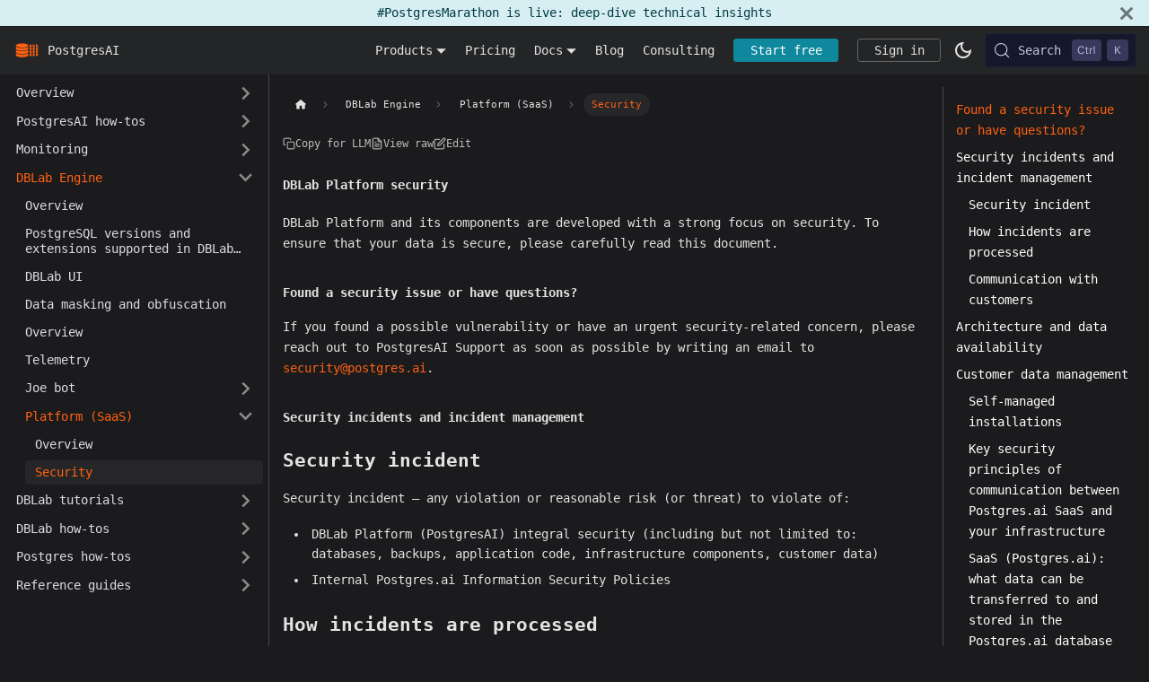

--- FILE ---
content_type: text/html; charset=utf-8
request_url: https://postgres.ai/docs/platform/security
body_size: 10232
content:
<!doctype html>
<html lang="en" dir="ltr" class="docs-wrapper plugin-docs plugin-id-default docs-version-current docs-doc-page docs-doc-id-platform/security" data-has-hydrated="false">
<head>
<meta charset="UTF-8">
<meta name="generator" content="Docusaurus v3.9.2">
<title data-rh="true">DBLab Platform security | PostgresAI</title><meta data-rh="true" name="viewport" content="width=device-width,initial-scale=1"><meta data-rh="true" property="og:url" content="https://postgres.ai/docs/platform/security"><meta data-rh="true" name="docusaurus_locale" content="en"><meta data-rh="true" name="docsearch:language" content="en"><meta data-rh="true" http-equiv="x-dns-prefetch-control" content="on"><meta data-rh="true" property="og:locale" content="en_US"><meta data-rh="true" property="og:site_name" content="PostgresAI"><meta data-rh="true" property="og:image" content="https://postgres.ai/img/og-image.png"><meta data-rh="true" property="article:publisher" content="https://www.linkedin.com/company/postgres-ai/"><meta data-rh="true" name="twitter:site" content="@Database_Lab"><meta data-rh="true" name="twitter:creator" content="@Database_Lab"><meta data-rh="true" name="twitter:image" content="https://postgres.ai/img/og-image.png"><meta data-rh="true" name="twitter:card" content="summary_large_image"><meta data-rh="true" name="docusaurus_version" content="current"><meta data-rh="true" name="docusaurus_tag" content="docs-default-current"><meta data-rh="true" name="docsearch:version" content="current"><meta data-rh="true" name="docsearch:docusaurus_tag" content="docs-default-current"><meta data-rh="true" property="og:title" content="DBLab Platform security | PostgresAI"><meta data-rh="true" name="description" content="DBLab Platform and its components are developed with a strong focus on security. To ensure that your data is secure, please carefully read this document."><meta data-rh="true" property="og:description" content="DBLab Platform and its components are developed with a strong focus on security. To ensure that your data is secure, please carefully read this document."><meta data-rh="true" name="keywords" content="Database Lab Security,DBLab Engine Security,Postgres.ai SaaS,Database Lab SaaS,protect dblab engine,secure postgresql staging"><link data-rh="true" rel="icon" href="/favicon.svg"><link data-rh="true" rel="canonical" href="https://postgres.ai/docs/platform/security"><link data-rh="true" rel="alternate" href="https://postgres.ai/docs/platform/security" hreflang="en"><link data-rh="true" rel="alternate" href="https://postgres.ai/docs/platform/security" hreflang="x-default"><link data-rh="true" rel="preconnect" href="https://X8XMQ9JWX7-dsn.algolia.net" crossorigin="anonymous"><script data-rh="true" type="application/ld+json">{"@context":"https://schema.org","@type":"BreadcrumbList","itemListElement":[{"@type":"ListItem","position":1,"name":"Security","item":"https://postgres.ai/docs/platform/security"}]}</script><link rel="alternate" type="application/rss+xml" href="/blog/rss.xml" title=" RSS Feed">
<link rel="alternate" type="application/atom+xml" href="/blog/atom.xml" title=" Atom Feed">
<link rel="alternate" type="application/json" href="/blog/feed.json" title=" JSON Feed">




<link rel="search" type="application/opensearchdescription+xml" title="PostgresAI" href="/opensearch.xml">






<link rel="icon" type="image/png" href="/favicon-96x96.png" sizes="96x96">
<link rel="icon" type="image/svg+xml" href="/favicon.svg">
<link rel="shortcut icon" href="/favicon.ico">
<link rel="apple-touch-icon" sizes="180x180" href="/apple-touch-icon.png">
<meta name="apple-mobile-web-app-title" content="PostgresAI">
<link rel="manifest" href="/site.webmanifest">
<script src="/js/githubButton.js"></script>
<script src="/js/trackingCapture.js"></script>
<script src="https://analytics.postgres.ai/script.js" async data-website-id="3e8e7852-a623-4205-aa28-110f8c98e62e"></script><link rel="stylesheet" href="/assets/css/styles.166182e4.css">
<script src="/assets/js/runtime~main.0b5bd0a2.js" defer="defer"></script>
<script src="/assets/js/main.7f2d818c.js" defer="defer"></script>
</head>
<body class="navigation-with-keyboard">
<svg style="display: none;"><defs>
<symbol id="theme-svg-external-link" viewBox="0 0 24 24"><path fill="currentColor" d="M21 13v10h-21v-19h12v2h-10v15h17v-8h2zm3-12h-10.988l4.035 4-6.977 7.07 2.828 2.828 6.977-7.07 4.125 4.172v-11z"/></symbol>
</defs></svg>
<script>!function(){var t=function(){try{return new URLSearchParams(window.location.search).get("docusaurus-theme")}catch(t){}}()||function(){try{return window.localStorage.getItem("theme")}catch(t){}}();document.documentElement.setAttribute("data-theme",t||"dark"),document.documentElement.setAttribute("data-theme-choice",t||"dark")}(),function(){try{const n=new URLSearchParams(window.location.search).entries();for(var[t,e]of n)if(t.startsWith("docusaurus-data-")){var a=t.replace("docusaurus-data-","data-");document.documentElement.setAttribute(a,e)}}catch(t){}}(),document.documentElement.setAttribute("data-announcement-bar-initially-dismissed",function(){try{return"true"===localStorage.getItem("docusaurus.announcement.dismiss")}catch(t){}return!1}())</script><div id="__docusaurus"><div role="region" aria-label="Skip to main content"><a class="skipToContent_fXgn" href="#__docusaurus_skipToContent_fallback">Skip to main content</a></div><div class="theme-announcement-bar announcementBar_mb4j" style="background-color:#D7EEF2;color:#013A44" role="banner"><div class="announcementBarPlaceholder_vyr4"></div><div class="content_knG7 announcementBarContent_xLdY"><a href="/blog/tags/postgres-marathon">#PostgresMarathon is live: deep-dive technical insights</a></div><button type="button" aria-label="Close" class="clean-btn close closeButton_CVFx announcementBarClose_gvF7"><svg viewBox="0 0 15 15" width="14" height="14"><g stroke="currentColor" stroke-width="3.1"><path d="M.75.75l13.5 13.5M14.25.75L.75 14.25"></path></g></svg></button></div><nav aria-label="Main" class="theme-layout-navbar navbar navbar--fixed-top"><div class="navbar__inner"><div class="theme-layout-navbar-left navbar__items"><button aria-label="Toggle navigation bar" aria-expanded="false" class="navbar__toggle clean-btn" type="button"><svg width="30" height="30" viewBox="0 0 30 30" aria-hidden="true"><path stroke="currentColor" stroke-linecap="round" stroke-miterlimit="10" stroke-width="2" d="M4 7h22M4 15h22M4 23h22"></path></svg></button><a class="navbar__brand" href="/"><div class="navbar__logo"><img src="/img/logo.svg" alt="PostgresAI logo" class="themedComponent_mlkZ themedComponent--light_NVdE" height="32px" width="32px"><img src="/img/logo.svg" alt="PostgresAI logo" class="themedComponent_mlkZ themedComponent--dark_xIcU" height="32px" width="32px"></div><b class="navbar__title text--truncate">PostgresAI</b></a></div><div class="theme-layout-navbar-right navbar__items navbar__items--right"><div class="navbar__item dropdown dropdown--hoverable dropdown--right"><a class="navbar__link" aria-haspopup="true" aria-expanded="false" role="button" href="/">Products</a><ul class="dropdown__menu"><li><a class="dropdown__link" href="/docs/monitoring">postgres_ai monitoring</a></li><li><a class="dropdown__link" href="/products/dblab_engine">DBLab Engine</a></li><li><a class="dropdown__link" href="/products/postgres-ai-zdu">Zero-downtime upgrades</a></li><li><a class="dropdown__link" href="/blog/20240127-postgres-ai-bot">PostgresAI Assistant</a></li></ul></div><a class="navbar__item navbar__link" href="/pricing">Pricing</a><div class="navbar__item dropdown dropdown--hoverable dropdown--right"><a aria-current="page" class="navbar__link active" aria-haspopup="true" aria-expanded="false" role="button" href="/docs">Docs</a><ul class="dropdown__menu"><li><a aria-current="page" class="dropdown__link dropdown__link--active" href="/docs">Documentation home</a></li><li><a class="dropdown__link" href="/docs/tutorials/database-lab-tutorial-amazon-rds">DBLab for Amazon RDS</a></li><li><a class="dropdown__link" href="/docs/dblab-howtos">DBLab how-tos</a></li><li><a class="dropdown__link" href="/docs/questions-and-answers">Questions &amp; answers</a></li></ul></div><a class="navbar__item navbar__link" href="/blog">Blog</a><a class="navbar__item navbar__link" href="/consulting">Consulting</a><div class="navbar__item menu__list-item--sign-in-button"><a href="https://console.postgres.ai/signin" class="start-free-button">Start free</a></div><div class="navbar__item menu__list-item--sign-in-button"><a href="https://console.postgres.ai/signin" class="sign-in-button">Sign in</a></div><div class="toggle_vylO colorModeToggle_DEke"><button class="clean-btn toggleButton_gllP toggleButtonDisabled_aARS" type="button" disabled="" title="system mode" aria-label="Switch between dark and light mode (currently system mode)"><svg viewBox="0 0 24 24" width="24" height="24" aria-hidden="true" class="toggleIcon_g3eP lightToggleIcon_pyhR"><path fill="currentColor" d="M12,9c1.65,0,3,1.35,3,3s-1.35,3-3,3s-3-1.35-3-3S10.35,9,12,9 M12,7c-2.76,0-5,2.24-5,5s2.24,5,5,5s5-2.24,5-5 S14.76,7,12,7L12,7z M2,13l2,0c0.55,0,1-0.45,1-1s-0.45-1-1-1l-2,0c-0.55,0-1,0.45-1,1S1.45,13,2,13z M20,13l2,0c0.55,0,1-0.45,1-1 s-0.45-1-1-1l-2,0c-0.55,0-1,0.45-1,1S19.45,13,20,13z M11,2v2c0,0.55,0.45,1,1,1s1-0.45,1-1V2c0-0.55-0.45-1-1-1S11,1.45,11,2z M11,20v2c0,0.55,0.45,1,1,1s1-0.45,1-1v-2c0-0.55-0.45-1-1-1C11.45,19,11,19.45,11,20z M5.99,4.58c-0.39-0.39-1.03-0.39-1.41,0 c-0.39,0.39-0.39,1.03,0,1.41l1.06,1.06c0.39,0.39,1.03,0.39,1.41,0s0.39-1.03,0-1.41L5.99,4.58z M18.36,16.95 c-0.39-0.39-1.03-0.39-1.41,0c-0.39,0.39-0.39,1.03,0,1.41l1.06,1.06c0.39,0.39,1.03,0.39,1.41,0c0.39-0.39,0.39-1.03,0-1.41 L18.36,16.95z M19.42,5.99c0.39-0.39,0.39-1.03,0-1.41c-0.39-0.39-1.03-0.39-1.41,0l-1.06,1.06c-0.39,0.39-0.39,1.03,0,1.41 s1.03,0.39,1.41,0L19.42,5.99z M7.05,18.36c0.39-0.39,0.39-1.03,0-1.41c-0.39-0.39-1.03-0.39-1.41,0l-1.06,1.06 c-0.39,0.39-0.39,1.03,0,1.41s1.03,0.39,1.41,0L7.05,18.36z"></path></svg><svg viewBox="0 0 24 24" width="24" height="24" aria-hidden="true" class="toggleIcon_g3eP darkToggleIcon_wfgR"><path fill="currentColor" d="M9.37,5.51C9.19,6.15,9.1,6.82,9.1,7.5c0,4.08,3.32,7.4,7.4,7.4c0.68,0,1.35-0.09,1.99-0.27C17.45,17.19,14.93,19,12,19 c-3.86,0-7-3.14-7-7C5,9.07,6.81,6.55,9.37,5.51z M12,3c-4.97,0-9,4.03-9,9s4.03,9,9,9s9-4.03,9-9c0-0.46-0.04-0.92-0.1-1.36 c-0.98,1.37-2.58,2.26-4.4,2.26c-2.98,0-5.4-2.42-5.4-5.4c0-1.81,0.89-3.42,2.26-4.4C12.92,3.04,12.46,3,12,3L12,3z"></path></svg><svg viewBox="0 0 24 24" width="24" height="24" aria-hidden="true" class="toggleIcon_g3eP systemToggleIcon_QzmC"><path fill="currentColor" d="m12 21c4.971 0 9-4.029 9-9s-4.029-9-9-9-9 4.029-9 9 4.029 9 9 9zm4.95-13.95c1.313 1.313 2.05 3.093 2.05 4.95s-0.738 3.637-2.05 4.95c-1.313 1.313-3.093 2.05-4.95 2.05v-14c1.857 0 3.637 0.737 4.95 2.05z"></path></svg></button></div><div class="navbarSearchContainer_Bca1"><button type="button" class="DocSearch DocSearch-Button" aria-label="Search (Meta+k)" aria-keyshortcuts="Meta+k"><span class="DocSearch-Button-Container"><svg width="20" height="20" class="DocSearch-Search-Icon" viewBox="0 0 24 24" aria-hidden="true"><circle cx="11" cy="11" r="8" stroke="currentColor" fill="none" stroke-width="1.4"></circle><path d="m21 21-4.3-4.3" stroke="currentColor" fill="none" stroke-linecap="round" stroke-linejoin="round"></path></svg><span class="DocSearch-Button-Placeholder">Search</span></span><span class="DocSearch-Button-Keys"></span></button></div></div></div><div role="presentation" class="navbar-sidebar__backdrop"></div></nav><div id="__docusaurus_skipToContent_fallback" class="theme-layout-main main-wrapper mainWrapper_z2l0"><div class="docsWrapper_hBAB"><button aria-label="Scroll back to top" class="clean-btn theme-back-to-top-button backToTopButton_sjWU" type="button"></button><div class="docRoot_UBD9"><aside class="theme-doc-sidebar-container docSidebarContainer_YfHR"><div class="sidebarViewport_aRkj"><div class="sidebar_njMd"><nav aria-label="Docs sidebar" class="menu thin-scrollbar menu_SIkG menuWithAnnouncementBar_GW3s"><ul class="theme-doc-sidebar-menu menu__list"><li class="theme-doc-sidebar-item-category theme-doc-sidebar-item-category-level-1 menu__list-item menu__list-item--collapsed"><div class="menu__list-item-collapsible"><a class="categoryLink_byQd menu__link menu__link--sublist menu__link--sublist-caret" role="button" aria-expanded="false" href="/docs/"><span title="Overview" class="categoryLinkLabel_W154">Overview</span></a></div></li><li class="theme-doc-sidebar-item-category theme-doc-sidebar-item-category-level-1 menu__list-item menu__list-item--collapsed"><div class="menu__list-item-collapsible"><a class="categoryLink_byQd menu__link menu__link--sublist menu__link--sublist-caret" role="button" aria-expanded="false" href="/docs/postgresai-howtos/postgresai-cli"><span title="PostgresAI how-tos" class="categoryLinkLabel_W154">PostgresAI how-tos</span></a></div></li><li class="theme-doc-sidebar-item-category theme-doc-sidebar-item-category-level-1 menu__list-item menu__list-item--collapsed"><div class="menu__list-item-collapsible"><a class="categoryLink_byQd menu__link menu__link--sublist menu__link--sublist-caret" role="button" aria-expanded="false" href="/docs/monitoring"><span title="Monitoring" class="categoryLinkLabel_W154">Monitoring</span></a></div></li><li class="theme-doc-sidebar-item-category theme-doc-sidebar-item-category-level-1 menu__list-item"><div class="menu__list-item-collapsible"><a class="categoryLink_byQd menu__link menu__link--sublist menu__link--sublist-caret menu__link--active" role="button" aria-expanded="true" href="/docs/database-lab"><span title="DBLab Engine" class="categoryLinkLabel_W154">DBLab Engine</span></a></div><ul class="menu__list"><li class="theme-doc-sidebar-item-link theme-doc-sidebar-item-link-level-2 menu__list-item"><a class="menu__link" tabindex="0" href="/docs/database-lab"><span title="Overview" class="linkLabel_WmDU">Overview</span></a></li><li class="theme-doc-sidebar-item-link theme-doc-sidebar-item-link-level-2 menu__list-item"><a class="menu__link" tabindex="0" href="/docs/database-lab/supported-databases"><span title="PostgreSQL versions and extensions supported in DBLab Engine" class="linkLabel_WmDU">PostgreSQL versions and extensions supported in DBLab Engine</span></a></li><li class="theme-doc-sidebar-item-link theme-doc-sidebar-item-link-level-2 menu__list-item"><a class="menu__link" tabindex="0" href="/docs/database-lab/user-interface"><span title="DBLab UI" class="linkLabel_WmDU">DBLab UI</span></a></li><li class="theme-doc-sidebar-item-link theme-doc-sidebar-item-link-level-2 menu__list-item"><a class="menu__link" tabindex="0" href="/docs/database-lab/masking"><span title="Data masking and obfuscation" class="linkLabel_WmDU">Data masking and obfuscation</span></a></li><li class="theme-doc-sidebar-item-link theme-doc-sidebar-item-link-level-2 menu__list-item"><a class="menu__link" tabindex="0" href="/docs/database-lab/db-migration-checker"><span title="Overview" class="linkLabel_WmDU">Overview</span></a></li><li class="theme-doc-sidebar-item-link theme-doc-sidebar-item-link-level-2 menu__list-item"><a class="menu__link" tabindex="0" href="/docs/database-lab/telemetry"><span title="Telemetry" class="linkLabel_WmDU">Telemetry</span></a></li><li class="theme-doc-sidebar-item-category theme-doc-sidebar-item-category-level-2 menu__list-item menu__list-item--collapsed"><div class="menu__list-item-collapsible"><a class="categoryLink_byQd menu__link menu__link--sublist menu__link--sublist-caret" role="button" aria-expanded="false" tabindex="0" href="/docs/joe-bot"><span title="Joe bot" class="categoryLinkLabel_W154">Joe bot</span></a></div></li><li class="theme-doc-sidebar-item-category theme-doc-sidebar-item-category-level-2 menu__list-item"><div class="menu__list-item-collapsible"><a class="categoryLink_byQd menu__link menu__link--sublist menu__link--sublist-caret menu__link--active" role="button" aria-expanded="true" tabindex="0" href="/docs/platform"><span title="Platform (SaaS)" class="categoryLinkLabel_W154">Platform (SaaS)</span></a></div><ul class="menu__list"><li class="theme-doc-sidebar-item-link theme-doc-sidebar-item-link-level-3 menu__list-item"><a class="menu__link" tabindex="0" href="/docs/platform"><span title="Overview" class="linkLabel_WmDU">Overview</span></a></li><li class="theme-doc-sidebar-item-link theme-doc-sidebar-item-link-level-3 menu__list-item"><a class="menu__link menu__link--active" aria-current="page" tabindex="0" href="/docs/platform/security"><span title="Security" class="linkLabel_WmDU">Security</span></a></li></ul></li></ul></li><li class="theme-doc-sidebar-item-category theme-doc-sidebar-item-category-level-1 menu__list-item menu__list-item--collapsed"><div class="menu__list-item-collapsible"><a class="categoryLink_byQd menu__link menu__link--sublist menu__link--sublist-caret" role="button" aria-expanded="false" href="/docs/tutorials/database-lab-tutorial"><span title="DBLab tutorials" class="categoryLinkLabel_W154">DBLab tutorials</span></a></div></li><li class="theme-doc-sidebar-item-category theme-doc-sidebar-item-category-level-1 menu__list-item menu__list-item--collapsed"><div class="menu__list-item-collapsible"><a class="categoryLink_byQd menu__link menu__link--sublist menu__link--sublist-caret" role="button" aria-expanded="false" href="/docs/dblab-howtos"><span title="DBLab how-tos" class="categoryLinkLabel_W154">DBLab how-tos</span></a></div></li><li class="theme-doc-sidebar-item-category theme-doc-sidebar-item-category-level-1 menu__list-item menu__list-item--collapsed"><div class="menu__list-item-collapsible"><a class="categoryLink_byQd menu__link menu__link--sublist menu__link--sublist-caret" role="button" aria-expanded="false" href="/docs/postgres-howtos/"><span title="Postgres how-tos" class="categoryLinkLabel_W154">Postgres how-tos</span></a></div></li><li class="theme-doc-sidebar-item-category theme-doc-sidebar-item-category-level-1 menu__list-item menu__list-item--collapsed"><div class="menu__list-item-collapsible"><a class="categoryLink_byQd menu__link menu__link--sublist menu__link--sublist-caret" role="button" aria-expanded="false" href="/docs/reference-guides"><span title="Reference guides" class="categoryLinkLabel_W154">Reference guides</span></a></div></li></ul></nav></div></div></aside><main class="docMainContainer_TBSr"><div class="container padding-top--md padding-bottom--lg"><div class="row"><div class="col docItemCol_z5aJ"><div class="docItemContainer_c0TR"><article><nav class="theme-doc-breadcrumbs breadcrumbsContainer_Z_bl" aria-label="Breadcrumbs"><ul class="breadcrumbs"><li class="breadcrumbs__item"><a aria-label="Home page" class="breadcrumbs__link" href="/"><svg viewBox="0 0 24 24" class="breadcrumbHomeIcon_YNFT"><path d="M10 19v-5h4v5c0 .55.45 1 1 1h3c.55 0 1-.45 1-1v-7h1.7c.46 0 .68-.57.33-.87L12.67 3.6c-.38-.34-.96-.34-1.34 0l-8.36 7.53c-.34.3-.13.87.33.87H5v7c0 .55.45 1 1 1h3c.55 0 1-.45 1-1z" fill="currentColor"></path></svg></a></li><li class="breadcrumbs__item"><span class="breadcrumbs__link">DBLab Engine</span></li><li class="breadcrumbs__item"><span class="breadcrumbs__link">Platform (SaaS)</span></li><li class="breadcrumbs__item breadcrumbs__item--active"><span class="breadcrumbs__link">Security</span></li></ul></nav><div class="tocCollapsible_ETCw theme-doc-toc-mobile tocMobile_ITEo"><button type="button" class="clean-btn tocCollapsibleButton_TO0P">On this page</button></div><div class="theme-doc-markdown markdown"><header><h1>DBLab Platform security</h1></header><p>DBLab Platform and its components are developed with a strong focus on security. To ensure that your data is secure, please carefully read this document.</p>
<h2 class="anchor anchorTargetStickyNavbar_Vzrq" id="found-a-security-issue-or-have-questions">Found a security issue or have questions?<a href="#found-a-security-issue-or-have-questions" class="hash-link" aria-label="Direct link to Found a security issue or have questions?" title="Direct link to Found a security issue or have questions?" translate="no">​</a></h2>
<p>If you found a possible vulnerability or have an urgent security-related concern, please reach out to PostgresAI Support as soon as possible by writing an email to <a href="/cdn-cgi/l/email-protection#6a190f091f18031e132a1a05191e0d180f19440b03"><a href="/cdn-cgi/l/email-protection#90e3f5f3e5e2f9e4e9d0e0ffe3e4f7e2f5e3bef1f9" target="_blank" rel="noopener noreferrer" class=""><span class="__cf_email__" data-cfemail="5427313721263d202d14243b2720332631277a353d">[email&#160;protected]</span></a></a>.</p>
<h2 class="anchor anchorTargetStickyNavbar_Vzrq" id="security-incidents-and-incident-management">Security incidents and incident management<a href="#security-incidents-and-incident-management" class="hash-link" aria-label="Direct link to Security incidents and incident management" title="Direct link to Security incidents and incident management" translate="no">​</a></h2>
<h3 class="anchor anchorTargetStickyNavbar_Vzrq" id="security-incident">Security incident<a href="#security-incident" class="hash-link" aria-label="Direct link to Security incident" title="Direct link to Security incident" translate="no">​</a></h3>
<p>Security incident – any violation or reasonable risk (or threat) to violate of:</p>
<ul>
<li class="">DBLab Platform (PostgresAI) integral security (including but not limited to: databases, backups, application code, infrastructure components, customer data)</li>
<li class="">Internal Postgres.ai Information Security Policies</li>
</ul>
<h3 class="anchor anchorTargetStickyNavbar_Vzrq" id="how-incidents-are-processed">How incidents are processed<a href="#how-incidents-are-processed" class="hash-link" aria-label="Direct link to How incidents are processed" title="Direct link to How incidents are processed" translate="no">​</a></h3>
<p>Once the information about an incident becomes known to the Engineer on Call, it is analyzed, the incident registration performed, severity level is assigned, and then it is determined if customer notification is needed.</p>
<h3 class="anchor anchorTargetStickyNavbar_Vzrq" id="communication-with-customers">Communication with customers<a href="#communication-with-customers" class="hash-link" aria-label="Direct link to Communication with customers" title="Direct link to Communication with customers" translate="no">​</a></h3>
<p>Any severe incident with any risk to affect customer data triggers a customer alert. The corresponding customers are alerted using an appropriate channel (email, phone, messaging system) within 24 hours. This communication includes the following information:</p>
<ul>
<li class="">Date and time when the incident happened</li>
<li class="">The overview of ongoing security issues and potential issues in the future</li>
<li class="">What data is affected</li>
<li class="">The mitigation plan</li>
<li class="">Direct contacts for receiving further information on the particular incident resolution</li>
</ul>
<h2 class="anchor anchorTargetStickyNavbar_Vzrq" id="architecture-and-data-availability">Architecture and data availability<a href="#architecture-and-data-availability" class="hash-link" aria-label="Direct link to Architecture and data availability" title="Direct link to Architecture and data availability" translate="no">​</a></h2>
<h2 class="anchor anchorTargetStickyNavbar_Vzrq" id="customer-data-management">Customer data management<a href="#customer-data-management" class="hash-link" aria-label="Direct link to Customer data management" title="Direct link to Customer data management" translate="no">​</a></h2>
<h3 class="anchor anchorTargetStickyNavbar_Vzrq" id="self-managed-installations">Self-managed installations<a href="#self-managed-installations" class="hash-link" aria-label="Direct link to Self-managed installations" title="Direct link to Self-managed installations" translate="no">​</a></h3>
<p>In the case of a Self-managed setup, all the components are installed and operate inside your infrastructure, in clouds, or on-premise. It is strongly recommended to treat Database Lab instances that work with production clones as production-like machines, therefore protecting them correspondingly, using firewalls, secure connections.</p>
<h3 class="anchor anchorTargetStickyNavbar_Vzrq" id="key-security-principles-of-communication-between-postgresai-saas-and-your-infrastructure">Key security principles of communication between Postgres.ai SaaS and your infrastructure<a href="#key-security-principles-of-communication-between-postgresai-saas-and-your-infrastructure" class="hash-link" aria-label="Direct link to Key security principles of communication between Postgres.ai SaaS and your infrastructure" title="Direct link to Key security principles of communication between Postgres.ai SaaS and your infrastructure" translate="no">​</a></h3>
<p>In <a href="https://postgres.ai/console" target="_blank" rel="noopener noreferrer" class="">Postgres.ai SaaS</a>, all the components that can communicate directly to database clones are installed inside your infrastructure. The Platform works &quot;outside&quot;. This means that both Postgres.ai components and Postgres.ai engineers cannot reach your infrastructure:</p>
<ul>
<li class="">Postgres.ai <em>cannot</em> reach your databases</li>
<li class="">Postgres.ai <em>cannot</em> read or modify the data in your databases, including temporary clones</li>
<li class="">Postgres.ai <em>cannot</em> SSH to your machines</li>
</ul>
<h3 class="anchor anchorTargetStickyNavbar_Vzrq" id="saas-postgresai-what-data-can-be-transferred-to-and-stored-in-the-postgresai-database">SaaS (Postgres.ai): what data can be transferred to and stored in the Postgres.ai database<a href="#saas-postgresai-what-data-can-be-transferred-to-and-stored-in-the-postgresai-database" class="hash-link" aria-label="Direct link to SaaS (Postgres.ai): what data can be transferred to and stored in the Postgres.ai database" title="Direct link to SaaS (Postgres.ai): what data can be transferred to and stored in the Postgres.ai database" translate="no">​</a></h3>
<p><img decoding="async" loading="lazy" alt="Postgres.ai SaaS Security Model" src="/assets/images/saas-security-model-637374a0528c4e1e1e9d6ae62526ea74.png" width="1923" height="1635" class="img_ev3q"></p>
<p>By default, ports 2400 and 2345 operate using HTTP, which is not secure. It is highly recommended that HTTP connections are not open to the world, and all communications happen using HTTPS only (consider using NGINX with SSL certificates as a proxy option to allow only encrypted communication between the Platform and Database Lab / Joe).</p>
<p>What if you do not want to open ports to the world at all, even for HTTPS communication? In this case, you need to use a more complicated setup based on secure tunneling using WebSockets. It also can be useful for setting up Database Lab and Joe instances behind firewalls when making exclusions for specific ports is impossible or prohibited. In this approach, the connection to the Platform is established by starting the tunnel client with a registration key. Note that as of October 2020, the use of tunneling requires a special configuration of your organization in Postgres.ai SaaS.</p>
<div class="theme-admonition theme-admonition-info admonition_xJq3 alert alert--info"><div class="admonitionHeading_Gvgb"><span class="admonitionIcon_Rf37"><svg viewBox="0 0 14 16"><path fill-rule="evenodd" d="M7 2.3c3.14 0 5.7 2.56 5.7 5.7s-2.56 5.7-5.7 5.7A5.71 5.71 0 0 1 1.3 8c0-3.14 2.56-5.7 5.7-5.7zM7 1C3.14 1 0 4.14 0 8s3.14 7 7 7 7-3.14 7-7-3.14-7-7-7zm1 3H6v5h2V4zm0 6H6v2h2v-2z"></path></svg></span>info</div><div class="admonitionContent_BuS1"><p>Please contact Postgres.ai support to obtain your registration key and detailed installation instructions. This option is available for paid customers (Enterprise Edition) only.</p></div></div>
<p><img decoding="async" loading="lazy" alt="Postgres.ai SaaS Security Model" src="/assets/images/saas-security-tunnel-model-ce4127881c1bc01d73530ad347979817.png" width="1923" height="1635" class="img_ev3q"></p>
<h3 class="anchor anchorTargetStickyNavbar_Vzrq" id="data-transferred-to-and-collected-in-postgresai-database">Data transferred to and collected in Postgres.ai database<a href="#data-transferred-to-and-collected-in-postgresai-database" class="hash-link" aria-label="Direct link to Data transferred to and collected in Postgres.ai database" title="Direct link to Data transferred to and collected in Postgres.ai database" translate="no">​</a></h3>
<p>Further, we discuss all Postgres.ai components that are to be installed in your infrastructure and what kind of information can be transferred to Postgres.ai.</p>
<h4 class="anchor anchorTargetStickyNavbar_Vzrq" id="database-lab">Database Lab<a href="#database-lab" class="hash-link" aria-label="Direct link to Database Lab" title="Direct link to Database Lab" translate="no">​</a></h4>
<p>When integrated, the Database Lab component may receive only control signals such as &quot;create clone&quot;, &quot;destroy clone&quot;, &quot;refresh clone&quot;, &quot;list snapshots&quot;. The full list of capabilities you may find in <a class="" href="/docs/database-lab/cli-reference">Database Lab CLI Reference</a>. By no means is data from your databases available to the Platform.</p>
<p>To be able to connect to a clone, users need to work inside your infrastructure, where connections to Database Lab clones (by default, ports 6000..6100) are possible, using the username and the password defined at clone creation time. Postgres.ai never stores passwords for clones, and it is the users&#x27; responsibility to remember them.</p>
<p>If CI observability is enabled (Database migration verification, &quot;Observed sessions&quot;), then partial PostgreSQL logs corresponding to activity observed on Database Lab clones is sent to Postgres.ai and stored there. Such logs may contain sensitive data. Customers can configure rules to automatically mask the sensitive data in these logs prior to sending to Postgres.ai.</p>
<h4 class="anchor anchorTargetStickyNavbar_Vzrq" id="joe-bot">Joe Bot<a href="#joe-bot" class="hash-link" aria-label="Direct link to Joe Bot" title="Direct link to Joe Bot" translate="no">​</a></h4>
<div class="theme-admonition theme-admonition-important admonition_xJq3 alert alert--info"><div class="admonitionHeading_Gvgb"><span class="admonitionIcon_Rf37"><svg viewBox="0 0 14 16"><path fill-rule="evenodd" d="M7 2.3c3.14 0 5.7 2.56 5.7 5.7s-2.56 5.7-5.7 5.7A5.71 5.71 0 0 1 1.3 8c0-3.14 2.56-5.7 5.7-5.7zM7 1C3.14 1 0 4.14 0 8s3.14 7 7 7 7-3.14 7-7-3.14-7-7-7zm1 3H6v5h2V4zm0 6H6v2h2v-2z"></path></svg></span>The key principle of Joe Bot</div><div class="admonitionContent_BuS1"><p>Communicating with Joe bot, users work only with metadata, but not with data.</p></div></div>
<p>For example, when users run a SELECT for a table, they do not see the data, and only metadata (EXPLAIN plans) is available.</p>
<p>At the same time, some data can be still revealed indirectly:</p>
<ul>
<li class="">If an SQL query being analyzed contains some sensitive data, it is available in the Joe History</li>
<li class="">Under some circumstances, row counts may be considered sensitive</li>
</ul>
<p>To mitigate these aspects, consider the following:</p>
<ol>
<li class="">Only people you can trust to work with Joe Bot (your organization&#x27;s team members)</li>
<li class="">Use audit logs Joe Bot provides to review all the activity periodically</li>
<li class="">Ensure that you use only secure connections (HTTPS), with valid SSL certificates</li>
<li class="">If needed, you can clean up Joe Bot history or disable it completely</li>
<li class="">Finally, you may want to consider removing sensitive data at snapshot creation time in Database Lab instances. In this case, the sensitive data won&#x27;t be available at all (however, this approach changes the physical layout, affecting EXPLAIN plans; in some cases, they may change and not be identical to production anymore)</li>
</ol>
<h4 class="anchor anchorTargetStickyNavbar_Vzrq" id="postgres-checkup">postgres-checkup<a href="#postgres-checkup" class="hash-link" aria-label="Direct link to postgres-checkup" title="Direct link to postgres-checkup" translate="no">​</a></h4>
<p>postgres-checkup reports contain only metadata: database and database object sizes, row counts, Postgres configuration parameters, abstract SQL queries (queries without parameters).</p></div><footer class="theme-doc-footer docusaurus-mt-lg"><div class="row margin-top--sm theme-doc-footer-edit-meta-row"><div class="col noPrint_WFHX"><a href="https://gitlab.com/postgres-ai/docs/-/edit/master/docs/platform/security.md" target="_blank" rel="noopener noreferrer" class="theme-edit-this-page"><svg fill="currentColor" height="20" width="20" viewBox="0 0 40 40" class="iconEdit_Z9Sw" aria-hidden="true"><g><path d="m34.5 11.7l-3 3.1-6.3-6.3 3.1-3q0.5-0.5 1.2-0.5t1.1 0.5l3.9 3.9q0.5 0.4 0.5 1.1t-0.5 1.2z m-29.5 17.1l18.4-18.5 6.3 6.3-18.4 18.4h-6.3v-6.2z"></path></g></svg>Edit this page</a></div><div class="col lastUpdated_JAkA"></div></div></footer></article><nav class="docusaurus-mt-lg pagination-nav" aria-label="Docs pages"><a class="pagination-nav__link pagination-nav__link--prev" href="/docs/platform"><div class="pagination-nav__sublabel">Previous</div><div class="pagination-nav__label">Overview</div></a><a class="pagination-nav__link pagination-nav__link--next" href="/docs/tutorials/database-lab-tutorial"><div class="pagination-nav__sublabel">Next</div><div class="pagination-nav__label">Tutorial for any Postgres</div></a></nav></div></div><div class="col col--3"><div class="tableOfContents_bqdL thin-scrollbar theme-doc-toc-desktop"><ul class="table-of-contents table-of-contents__left-border"><li><a href="#found-a-security-issue-or-have-questions" class="table-of-contents__link toc-highlight">Found a security issue or have questions?</a></li><li><a href="#security-incidents-and-incident-management" class="table-of-contents__link toc-highlight">Security incidents and incident management</a><ul><li><a href="#security-incident" class="table-of-contents__link toc-highlight">Security incident</a></li><li><a href="#how-incidents-are-processed" class="table-of-contents__link toc-highlight">How incidents are processed</a></li><li><a href="#communication-with-customers" class="table-of-contents__link toc-highlight">Communication with customers</a></li></ul></li><li><a href="#architecture-and-data-availability" class="table-of-contents__link toc-highlight">Architecture and data availability</a></li><li><a href="#customer-data-management" class="table-of-contents__link toc-highlight">Customer data management</a><ul><li><a href="#self-managed-installations" class="table-of-contents__link toc-highlight">Self-managed installations</a></li><li><a href="#key-security-principles-of-communication-between-postgresai-saas-and-your-infrastructure" class="table-of-contents__link toc-highlight">Key security principles of communication between Postgres.ai SaaS and your infrastructure</a></li><li><a href="#saas-postgresai-what-data-can-be-transferred-to-and-stored-in-the-postgresai-database" class="table-of-contents__link toc-highlight">SaaS (Postgres.ai): what data can be transferred to and stored in the Postgres.ai database</a></li><li><a href="#data-transferred-to-and-collected-in-postgresai-database" class="table-of-contents__link toc-highlight">Data transferred to and collected in Postgres.ai database</a></li></ul></li></ul></div></div></div></div></main></div></div></div><footer class="theme-layout-footer footer"><div class="container container-fluid"><div class="row footer__links"><div class="theme-layout-footer-column col footer__col"><div class="footer__title"></div><ul class="footer__items clean-list"><li class="footer__item">
                <iframe src="https://postgresai.instatus.com/embed-status/2c18fe48/light-sm" width="230" height="61" frameborder="0" scrolling="no" class="footer-status-iframe">
              </iframe>            
                </li></ul></div><div class="theme-layout-footer-column col footer__col"><div class="footer__title">DOCS</div><ul class="footer__items clean-list"><li class="footer__item"><a class="footer__link-item" href="/docs/questions-and-answers">Questions &amp; answers</a></li><li class="footer__item"><a class="footer__link-item" href="/docs/">Getting started</a></li><li class="footer__item"><a class="footer__link-item" href="/docs/reference-guides/postgres-ai-bot-reference">PostgresAI Assistant</a></li><li class="footer__item"><a class="footer__link-item" href="/docs/database-lab">DBLab docs</a></li><li class="footer__item"><a class="footer__link-item" href="/rules">AI rules</a></li></ul></div><div class="theme-layout-footer-column col footer__col"><div class="footer__title">PRODUCTS</div><ul class="footer__items clean-list"><li class="footer__item"><a href="https://console.postgres.ai/signin" target="_blank" rel="noopener noreferrer" class="footer__link-item">PostgresAI Console<svg width="13.5" height="13.5" aria-label="(opens in new tab)" class="iconExternalLink_nPIU"><use href="#theme-svg-external-link"></use></svg></a></li><li class="footer__item"><a class="footer__link-item" href="/docs/monitoring">postgres_ai monitoring</a></li><li class="footer__item"><a class="footer__link-item" href="/docs/database-lab">DBLab Engine</a></li><li class="footer__item"><a class="footer__link-item" href="/products/postgres-ai-zdu">Zero-downtime upgrades</a></li><li class="footer__item"><a class="footer__link-item" href="/blog/20240127-postgres-ai-bot">PostgresAI assistant</a></li><li class="footer__item"><a class="footer__link-item" href="/products/joe">Joe bot for SQL optimization</a></li><li class="footer__item"><a class="footer__link-item" href="/pricing">Pricing</a></li></ul></div><div class="theme-layout-footer-column col footer__col"><div class="footer__title">SOCIAL</div><ul class="footer__items clean-list"><li class="footer__item"><a href="https://slack.postgres.ai/" target="_blank" rel="noopener noreferrer" class="footer__link-item">Community Slack<svg width="13.5" height="13.5" aria-label="(opens in new tab)" class="iconExternalLink_nPIU"><use href="#theme-svg-external-link"></use></svg></a></li><li class="footer__item"><a href="https://www.youtube.com/PostgresTV" target="_blank" rel="noopener noreferrer" class="footer__link-item">Postgres.TV (YouTube)<svg width="13.5" height="13.5" aria-label="(opens in new tab)" class="iconExternalLink_nPIU"><use href="#theme-svg-external-link"></use></svg></a></li><li class="footer__item"><a href="https://postgres.fm" target="_blank" rel="noopener noreferrer" class="footer__link-item">Postgres FM (podcast)<svg width="13.5" height="13.5" aria-label="(opens in new tab)" class="iconExternalLink_nPIU"><use href="#theme-svg-external-link"></use></svg></a></li><li class="footer__item"><a href="https://twitter.com/postgres_ai" target="_blank" rel="noopener noreferrer" class="footer__link-item">Twitter @postgres_ai<svg width="13.5" height="13.5" aria-label="(opens in new tab)" class="iconExternalLink_nPIU"><use href="#theme-svg-external-link"></use></svg></a></li><li class="footer__item"><a href="https://twitter.com/Database_Lab" target="_blank" rel="noopener noreferrer" class="footer__link-item">Twitter @Database_Lab<svg width="13.5" height="13.5" aria-label="(opens in new tab)" class="iconExternalLink_nPIU"><use href="#theme-svg-external-link"></use></svg></a></li><li class="footer__item"><a href="https://www.linkedin.com/company/postgres-ai" target="_blank" rel="noopener noreferrer" class="footer__link-item">LinkedIn<svg width="13.5" height="13.5" aria-label="(opens in new tab)" class="iconExternalLink_nPIU"><use href="#theme-svg-external-link"></use></svg></a></li></ul></div><div class="theme-layout-footer-column col footer__col"><div class="footer__title">LINKS</div><ul class="footer__items clean-list"><li class="footer__item"><a href="https://gitlab.com/postgres-ai" target="_blank" rel="noopener noreferrer" class="footer__link-item">GitLab<svg width="13.5" height="13.5" aria-label="(opens in new tab)" class="iconExternalLink_nPIU"><use href="#theme-svg-external-link"></use></svg></a></li><li class="footer__item"><a href="https://github.com/postgres-ai" target="_blank" rel="noopener noreferrer" class="footer__link-item">GitHub<svg width="13.5" height="13.5" aria-label="(opens in new tab)" class="iconExternalLink_nPIU"><use href="#theme-svg-external-link"></use></svg></a></li><li class="footer__item"><a class="footer__link-item" href="/blog">Blog</a></li><li class="footer__item"><a class="footer__link-item" href="/resources/">Case studies</a></li><li class="footer__item"><a class="footer__link-item" href="/tos/">Terms of service</a></li><li class="footer__item"><a class="footer__link-item" href="/privacy/">Privacy policy</a></li><li class="footer__item"><a class="footer__link-item" href="/contact/">Contact us</a></li></ul></div></div><div class="footer__bottom text--center"><div class="margin-bottom--sm"><img src="/img/logo.svg" alt="PostgresAI logo" class="footer__logo themedComponent_mlkZ themedComponent--light_NVdE" width="64px" height="64px"><img src="/img/logo.svg" alt="PostgresAI logo" class="footer__logo themedComponent_mlkZ themedComponent--dark_xIcU" width="64px" height="64px"></div><div class="footer__copyright">Copyright © 2026 PostgresAI</div></div></div></footer></div>
<script data-cfasync="false" src="/cdn-cgi/scripts/5c5dd728/cloudflare-static/email-decode.min.js"></script><script defer src="https://static.cloudflareinsights.com/beacon.min.js/vcd15cbe7772f49c399c6a5babf22c1241717689176015" integrity="sha512-ZpsOmlRQV6y907TI0dKBHq9Md29nnaEIPlkf84rnaERnq6zvWvPUqr2ft8M1aS28oN72PdrCzSjY4U6VaAw1EQ==" data-cf-beacon='{"version":"2024.11.0","token":"8443549c3f744a56894e517224dc1b8e","r":1,"server_timing":{"name":{"cfCacheStatus":true,"cfEdge":true,"cfExtPri":true,"cfL4":true,"cfOrigin":true,"cfSpeedBrain":true},"location_startswith":null}}' crossorigin="anonymous"></script>
</body>
</html>

--- FILE ---
content_type: text/css; charset=utf-8
request_url: https://postgres.ai/assets/css/styles.166182e4.css
body_size: 59334
content:
@import url(https://fonts.googleapis.com/css2?family=JetBrains+Mono+Variable:ital,wght@0,100..800;1,100..800&display=swap);@import url(https://fonts.googleapis.com/css2?family=Roboto:ital,wght@0,300;0,400;0,500;0,700;1,300;1,400;1,500;1,700&display=swap);.col,.container{padding:0 var(--ifm-spacing-horizontal)}.markdown>h2,.markdown>h3,.markdown>h4,.markdown>h5,.markdown>h6{margin-bottom:calc(var(--ifm-heading-vertical-rhythm-bottom)*var(--ifm-leading))}.markdown li,body{word-wrap:break-word}body,ol ol,ol ul,ul ol,ul ul{margin:0}pre,table{overflow:auto}blockquote,pre{margin:0 0 var(--ifm-spacing-vertical)}.breadcrumbs__link,.button{transition-timing-function:var(--ifm-transition-timing-default)}.button,code{vertical-align:middle}.button--outline.button--active,.button--outline:active,.button--outline:hover,:root{--ifm-button-color:var(--ifm-font-color-base-inverse)}.menu__link:hover,a{transition:color var(--ifm-transition-fast) var(--ifm-transition-timing-default)}.navbar--dark,:root{--ifm-navbar-link-hover-color:var(--ifm-color-primary)}:root,html[data-theme=dark]{--ifm-color-emphasis-500:var(--ifm-color-gray-500)}.btn.focus,.btn:focus,.form-control:focus{box-shadow:0 0 0 .2rem #007bff40;outline:0}.badge,.button,.dropdown-header,.dropdown-item,.dropdown-toggle,.dropdown__link,.input-group-text,.progress-bar,.text--truncate{white-space:nowrap}.menu,.navbar-sidebar{overflow-x:hidden}html[data-theme=dark] .DocSearch,html[data-theme=light] .DocSearch{--docsearch-muted-color:var(--ifm-color-secondary-darkest);--docsearch-hit-color:var(--ifm-font-color-base);--docsearch-hit-active-color:var(--ifm-color-white)}:root,html[data-theme=dark]{--docsearch-error-color:#ef5350;--shimmer-bg:linear-gradient(90deg,#e0e3e8 0%,var(--docsearch-muted-color) 20%,var(--docsearch-muted-color) 60%,#e0e3e8 95%);--docsearch-dropdown-menu-background:var(--docsearch-hit-background);--docsearch-dropdown-menu-item-hover-background:var(--docsearch-modal-background)}.toggleButton_gllP,html{-webkit-tap-highlight-color:transparent}.comparisonTable_O9Ut,.dblabTable_m5iq,table{border-collapse:collapse}*,.DocSearch-Container,.DocSearch-Container *,.input_Bs8y,.mainContainer_b6er,.mainContainer_b6er *,.mainContainer_tevw,.mainContainer_tevw *,.root_STqC{box-sizing:border-box}:root{--ifm-color-scheme:light;--ifm-dark-value:10%;--ifm-darker-value:15%;--ifm-darkest-value:30%;--ifm-light-value:15%;--ifm-lighter-value:30%;--ifm-lightest-value:50%;--ifm-contrast-background-value:90%;--ifm-contrast-foreground-value:70%;--ifm-contrast-background-dark-value:70%;--ifm-contrast-foreground-dark-value:90%;--ifm-color-primary:#3578e5;--ifm-color-secondary:#ebedf0;--ifm-color-success:#00a400;--ifm-color-info:#54c7ec;--ifm-color-warning:#ffba00;--ifm-color-danger:#fa383e;--ifm-color-primary-dark:#306cce;--ifm-color-primary-darker:#2d66c3;--ifm-color-primary-darkest:#2554a0;--ifm-color-primary-light:#538ce9;--ifm-color-primary-lighter:#72a1ed;--ifm-color-primary-lightest:#9abcf2;--ifm-color-primary-contrast-background:#ebf2fc;--ifm-color-primary-contrast-foreground:#102445;--ifm-color-secondary-dark:#d4d5d8;--ifm-color-secondary-darker:#c8c9cc;--ifm-color-secondary-darkest:#a4a6a8;--ifm-color-secondary-light:#eef0f2;--ifm-color-secondary-lighter:#f1f2f5;--ifm-color-secondary-lightest:#f5f6f8;--ifm-color-secondary-contrast-background:#fdfdfe;--ifm-color-secondary-contrast-foreground:#474748;--ifm-color-success-dark:#009400;--ifm-color-success-darker:#008b00;--ifm-color-success-darkest:#007300;--ifm-color-success-light:#26b226;--ifm-color-success-lighter:#4dbf4d;--ifm-color-success-lightest:#80d280;--ifm-color-success-contrast-background:#e6f6e6;--ifm-color-success-contrast-foreground:#003100;--ifm-color-info-dark:#4cb3d4;--ifm-color-info-darker:#47a9c9;--ifm-color-info-darkest:#3b8ba5;--ifm-color-info-light:#6ecfef;--ifm-color-info-lighter:#87d8f2;--ifm-color-info-lightest:#aae3f6;--ifm-color-info-contrast-background:#eef9fd;--ifm-color-info-contrast-foreground:#193c47;--ifm-color-warning-dark:#e6a700;--ifm-color-warning-darker:#d99e00;--ifm-color-warning-darkest:#b38200;--ifm-color-warning-light:#ffc426;--ifm-color-warning-lighter:#ffcf4d;--ifm-color-warning-lightest:#ffdd80;--ifm-color-warning-contrast-background:#fff8e6;--ifm-color-warning-contrast-foreground:#4d3800;--ifm-color-danger-dark:#e13238;--ifm-color-danger-darker:#d53035;--ifm-color-danger-darkest:#af272b;--ifm-color-danger-light:#fb565b;--ifm-color-danger-lighter:#fb7478;--ifm-color-danger-lightest:#fd9c9f;--ifm-color-danger-contrast-background:#ffebec;--ifm-color-danger-contrast-foreground:#4b1113;--ifm-color-white:#fff;--ifm-color-black:#000;--ifm-color-gray-0:var(--ifm-color-white);--ifm-color-gray-100:#f5f6f7;--ifm-color-gray-200:#ebedf0;--ifm-color-gray-300:#dadde1;--ifm-color-gray-400:#ccd0d5;--ifm-color-gray-500:#bec3c9;--ifm-color-gray-600:#8d949e;--ifm-color-gray-700:#606770;--ifm-color-gray-800:#444950;--ifm-color-gray-900:#1c1e21;--ifm-color-gray-1000:var(--ifm-color-black);--ifm-color-emphasis-0:var(--ifm-color-gray-0);--ifm-color-emphasis-100:var(--ifm-color-gray-100);--ifm-color-emphasis-200:var(--ifm-color-gray-200);--ifm-color-emphasis-300:var(--ifm-color-gray-300);--ifm-color-emphasis-400:var(--ifm-color-gray-400);--ifm-color-emphasis-600:var(--ifm-color-gray-600);--ifm-color-emphasis-700:var(--ifm-color-gray-700);--ifm-color-emphasis-800:var(--ifm-color-gray-800);--ifm-color-emphasis-900:var(--ifm-color-gray-900);--ifm-color-emphasis-1000:var(--ifm-color-gray-1000);--ifm-color-content:var(--ifm-color-emphasis-900);--ifm-color-content-inverse:var(--ifm-color-emphasis-0);--ifm-color-content-secondary:#525860;--ifm-background-color:#0000;--ifm-background-surface-color:var(--ifm-color-content-inverse);--ifm-global-border-width:1px;--ifm-global-radius:0.4rem;--ifm-hover-overlay:#0000000d;--ifm-font-color-base:var(--ifm-color-content);--ifm-font-color-base-inverse:var(--ifm-color-content-inverse);--ifm-font-color-secondary:var(--ifm-color-content-secondary);--ifm-font-family-base:system-ui,-apple-system,Segoe UI,Roboto,Ubuntu,Cantarell,Noto Sans,sans-serif,BlinkMacSystemFont,"Segoe UI",Helvetica,Arial,sans-serif,"Apple Color Emoji","Segoe UI Emoji","Segoe UI Symbol";--ifm-font-family-monospace:SFMono-Regular,Menlo,Monaco,Consolas,"Liberation Mono","Courier New",monospace;--ifm-font-size-base:100%;--ifm-font-weight-light:300;--ifm-font-weight-normal:400;--ifm-font-weight-semibold:500;--ifm-font-weight-bold:700;--ifm-font-weight-base:var(--ifm-font-weight-normal);--ifm-line-height-base:1.65;--ifm-global-spacing:1rem;--ifm-spacing-vertical:var(--ifm-global-spacing);--ifm-spacing-horizontal:var(--ifm-global-spacing);--ifm-transition-fast:200ms;--ifm-transition-slow:400ms;--ifm-transition-timing-default:cubic-bezier(0.08,0.52,0.52,1);--ifm-global-shadow-lw:0 1px 2px 0 #0000001a;--ifm-global-shadow-md:0 5px 40px #0003;--ifm-global-shadow-tl:0 12px 28px 0 #0003,0 2px 4px 0 #0000001a;--ifm-z-index-dropdown:100;--ifm-z-index-fixed:200;--ifm-z-index-overlay:400;--ifm-container-width:1140px;--ifm-container-width-xl:1320px;--ifm-code-background:#f6f7f8;--ifm-code-border-radius:var(--ifm-global-radius);--ifm-code-padding-horizontal:0.1rem;--ifm-code-padding-vertical:0.1rem;--ifm-pre-background:var(--ifm-code-background);--ifm-pre-border-radius:var(--ifm-code-border-radius);--ifm-pre-color:inherit;--ifm-pre-line-height:1.45;--ifm-pre-padding:1rem;--ifm-heading-color:inherit;--ifm-heading-margin-top:0;--ifm-heading-margin-bottom:var(--ifm-spacing-vertical);--ifm-heading-font-family:var(--ifm-font-family-base);--ifm-heading-font-weight:var(--ifm-font-weight-bold);--ifm-heading-line-height:1.25;--ifm-h1-font-size:2rem;--ifm-h2-font-size:1.5rem;--ifm-h3-font-size:1.25rem;--ifm-h4-font-size:1rem;--ifm-h5-font-size:0.875rem;--ifm-h6-font-size:0.85rem;--ifm-image-alignment-padding:1.25rem;--ifm-leading-desktop:1.25;--ifm-leading:calc(var(--ifm-leading-desktop)*1rem);--ifm-list-left-padding:2rem;--ifm-list-margin:1rem;--ifm-list-item-margin:0.25rem;--ifm-list-paragraph-margin:1rem;--ifm-table-cell-padding:0.75rem;--ifm-table-background:#0000;--ifm-table-stripe-background:#00000008;--ifm-table-border-width:1px;--ifm-table-border-color:var(--ifm-color-emphasis-300);--ifm-table-head-background:inherit;--ifm-table-head-color:inherit;--ifm-table-head-font-weight:var(--ifm-font-weight-bold);--ifm-table-cell-color:inherit;--ifm-link-color:var(--ifm-color-primary);--ifm-link-decoration:none;--ifm-link-hover-color:var(--ifm-link-color);--ifm-link-hover-decoration:underline;--ifm-paragraph-margin-bottom:var(--ifm-leading);--ifm-blockquote-font-size:var(--ifm-font-size-base);--ifm-blockquote-border-left-width:2px;--ifm-blockquote-padding-horizontal:var(--ifm-spacing-horizontal);--ifm-blockquote-padding-vertical:0;--ifm-blockquote-shadow:none;--ifm-blockquote-color:var(--ifm-color-emphasis-800);--ifm-blockquote-border-color:var(--ifm-color-emphasis-300);--ifm-hr-background-color:var(--ifm-color-emphasis-500);--ifm-hr-height:1px;--ifm-hr-margin-vertical:1.5rem;--ifm-scrollbar-size:7px;--ifm-scrollbar-track-background-color:#f1f1f1;--ifm-scrollbar-thumb-background-color:silver;--ifm-scrollbar-thumb-hover-background-color:#a7a7a7;--ifm-alert-background-color:inherit;--ifm-alert-border-color:inherit;--ifm-alert-border-radius:var(--ifm-global-radius);--ifm-alert-border-width:0px;--ifm-alert-border-left-width:5px;--ifm-alert-color:var(--ifm-font-color-base);--ifm-alert-padding-horizontal:var(--ifm-spacing-horizontal);--ifm-alert-padding-vertical:var(--ifm-spacing-vertical);--ifm-alert-shadow:var(--ifm-global-shadow-lw);--ifm-avatar-intro-margin:1rem;--ifm-avatar-intro-alignment:inherit;--ifm-avatar-photo-size:3rem;--ifm-badge-background-color:inherit;--ifm-badge-border-color:inherit;--ifm-badge-border-radius:var(--ifm-global-radius);--ifm-badge-border-width:var(--ifm-global-border-width);--ifm-badge-color:var(--ifm-color-white);--ifm-badge-padding-horizontal:calc(var(--ifm-spacing-horizontal)*0.5);--ifm-badge-padding-vertical:calc(var(--ifm-spacing-vertical)*0.25);--ifm-breadcrumb-border-radius:1.5rem;--ifm-breadcrumb-spacing:0.5rem;--ifm-breadcrumb-color-active:var(--ifm-color-primary);--ifm-breadcrumb-item-background-active:var(--ifm-hover-overlay);--ifm-breadcrumb-padding-horizontal:0.8rem;--ifm-breadcrumb-padding-vertical:0.4rem;--ifm-breadcrumb-size-multiplier:1;--ifm-breadcrumb-separator:url('data:image/svg+xml;utf8,<svg xmlns="http://www.w3.org/2000/svg" x="0px" y="0px" viewBox="0 0 256 256"><g><g><polygon points="79.093,0 48.907,30.187 146.72,128 48.907,225.813 79.093,256 207.093,128"/></g></g><g></g><g></g><g></g><g></g><g></g><g></g><g></g><g></g><g></g><g></g><g></g><g></g><g></g><g></g><g></g></svg>');--ifm-breadcrumb-separator-filter:none;--ifm-breadcrumb-separator-size:0.5rem;--ifm-breadcrumb-separator-size-multiplier:1.25;--ifm-button-background-color:inherit;--ifm-button-border-color:var(--ifm-button-background-color);--ifm-button-border-width:var(--ifm-global-border-width);--ifm-button-font-weight:var(--ifm-font-weight-bold);--ifm-button-padding-horizontal:1.5rem;--ifm-button-padding-vertical:0.375rem;--ifm-button-size-multiplier:1;--ifm-button-transition-duration:var(--ifm-transition-fast);--ifm-button-border-radius:calc(var(--ifm-global-radius)*var(--ifm-button-size-multiplier));--ifm-button-group-spacing:2px;--ifm-card-background-color:var(--ifm-background-surface-color);--ifm-card-border-radius:calc(var(--ifm-global-radius)*2);--ifm-card-horizontal-spacing:var(--ifm-global-spacing);--ifm-card-vertical-spacing:var(--ifm-global-spacing);--ifm-toc-border-color:var(--ifm-color-emphasis-300);--ifm-toc-link-color:var(--ifm-color-content-secondary);--ifm-toc-padding-vertical:0.5rem;--ifm-toc-padding-horizontal:0.5rem;--ifm-dropdown-background-color:var(--ifm-background-surface-color);--ifm-dropdown-font-weight:var(--ifm-font-weight-semibold);--ifm-dropdown-link-color:var(--ifm-font-color-base);--ifm-dropdown-hover-background-color:var(--ifm-hover-overlay);--ifm-footer-background-color:var(--ifm-color-emphasis-100);--ifm-footer-color:inherit;--ifm-footer-link-color:var(--ifm-color-emphasis-700);--ifm-footer-link-hover-color:var(--ifm-color-primary);--ifm-footer-link-horizontal-spacing:0.5rem;--ifm-footer-padding-horizontal:calc(var(--ifm-spacing-horizontal)*2);--ifm-footer-padding-vertical:calc(var(--ifm-spacing-vertical)*2);--ifm-footer-title-color:inherit;--ifm-footer-logo-max-width:min(30rem,90vw);--ifm-hero-background-color:var(--ifm-background-surface-color);--ifm-hero-text-color:var(--ifm-color-emphasis-800);--ifm-menu-color:var(--ifm-color-emphasis-700);--ifm-menu-color-active:var(--ifm-color-primary);--ifm-menu-color-background-active:var(--ifm-hover-overlay);--ifm-menu-color-background-hover:var(--ifm-hover-overlay);--ifm-menu-link-padding-horizontal:0.75rem;--ifm-menu-link-padding-vertical:0.375rem;--ifm-menu-link-sublist-icon:url('data:image/svg+xml;utf8,<svg xmlns="http://www.w3.org/2000/svg" width="16px" height="16px" viewBox="0 0 24 24"><path fill="rgba(0,0,0,0.5)" d="M7.41 15.41L12 10.83l4.59 4.58L18 14l-6-6-6 6z"></path></svg>');--ifm-menu-link-sublist-icon-filter:none;--ifm-navbar-background-color:var(--ifm-background-surface-color);--ifm-navbar-height:3.75rem;--ifm-navbar-item-padding-horizontal:0.75rem;--ifm-navbar-item-padding-vertical:0.25rem;--ifm-navbar-link-color:var(--ifm-font-color-base);--ifm-navbar-link-active-color:var(--ifm-link-color);--ifm-navbar-padding-horizontal:var(--ifm-spacing-horizontal);--ifm-navbar-padding-vertical:calc(var(--ifm-spacing-vertical)*0.5);--ifm-navbar-shadow:var(--ifm-global-shadow-lw);--ifm-navbar-search-input-background-color:var(--ifm-color-emphasis-200);--ifm-navbar-search-input-color:var(--ifm-color-emphasis-800);--ifm-navbar-search-input-placeholder-color:var(--ifm-color-emphasis-500);--ifm-navbar-search-input-icon:url('data:image/svg+xml;utf8,<svg fill="currentColor" xmlns="http://www.w3.org/2000/svg" viewBox="0 0 16 16" height="16px" width="16px"><path d="M6.02945,10.20327a4.17382,4.17382,0,1,1,4.17382-4.17382A4.15609,4.15609,0,0,1,6.02945,10.20327Zm9.69195,4.2199L10.8989,9.59979A5.88021,5.88021,0,0,0,12.058,6.02856,6.00467,6.00467,0,1,0,9.59979,10.8989l4.82338,4.82338a.89729.89729,0,0,0,1.29912,0,.89749.89749,0,0,0-.00087-1.29909Z" /></svg>');--ifm-navbar-sidebar-width:83vw;--ifm-pagination-border-radius:var(--ifm-global-radius);--ifm-pagination-color-active:var(--ifm-color-primary);--ifm-pagination-font-size:1rem;--ifm-pagination-item-active-background:var(--ifm-hover-overlay);--ifm-pagination-page-spacing:0.2em;--ifm-pagination-padding-horizontal:calc(var(--ifm-spacing-horizontal)*1);--ifm-pagination-padding-vertical:calc(var(--ifm-spacing-vertical)*0.25);--ifm-pagination-nav-border-radius:var(--ifm-global-radius);--ifm-pagination-nav-color-hover:var(--ifm-color-primary);--ifm-pills-color-active:var(--ifm-color-primary);--ifm-pills-color-background-active:var(--ifm-hover-overlay);--ifm-pills-spacing:0.125rem;--ifm-tabs-color:var(--ifm-font-color-secondary);--ifm-tabs-color-active:var(--ifm-color-primary);--ifm-tabs-color-active-border:var(--ifm-tabs-color-active);--ifm-tabs-padding-horizontal:1rem;--ifm-tabs-padding-vertical:1rem;--docusaurus-progress-bar-color:var(--ifm-color-primary)}.badge--danger,.badge--info,.badge--primary,.badge--secondary,.badge--success,.badge--warning{--ifm-badge-border-color:var(--ifm-badge-background-color)}.button--link,.button--outline{--ifm-button-background-color:#0000}html{background-color:var(--ifm-background-color);color:var(--ifm-font-color-base);color-scheme:var(--ifm-color-scheme);font:var(--ifm-font-size-base)/var(--ifm-line-height-base) var(--ifm-font-family-base);-webkit-font-smoothing:antialiased;text-rendering:optimizelegibility;text-size-adjust:100%}iframe{border:0;color-scheme:auto}.container{margin:0 auto;max-width:var(--ifm-container-width)}.container--fluid{max-width:inherit}.row{margin:0 calc(var(--ifm-spacing-horizontal)*-1)}.margin-bottom--none,.margin-vert--none,.markdown>:last-child,.mb-0,.my-0{margin-bottom:0!important}.margin-top--none,.margin-vert--none,.mt-0,.my-0,.tabItem_LNqP{margin-top:0!important}.no-gutters,.row--no-gutters{margin-left:0;margin-right:0}.margin-horiz--none,.margin-right--none,.mr-0,.mx-0{margin-right:0!important}.row--no-gutters>.col{padding-left:0;padding-right:0}.row--align-top{align-items:flex-start}.row--align-bottom{align-items:flex-end}.menuExternalLink_NmtK,.row--align-center{align-items:center}.row--align-stretch{align-items:stretch}.row--align-baseline{align-items:baseline}.col{--ifm-col-width:100%;flex:1 0;margin-left:0;max-width:var(--ifm-col-width)}.padding-horiz--none,.padding-left--none,.pl-0,.px-0{padding-left:0!important}.padding-horiz--none,.padding-right--none,.pr-0,.px-0{padding-right:0!important}.padding-bottom--none,.padding-vert--none,.pb-0,.py-0{padding-bottom:0!important}.padding-top--none,.padding-vert--none,.pt-0,.py-0{padding-top:0!important}.col[class*=col--]{flex:0 0 var(--ifm-col-width)}.col--1{--ifm-col-width:8.33333%}.col--offset-1{margin-left:8.33333%}.col--2{--ifm-col-width:16.66667%}.col--offset-2{margin-left:16.66667%}.col--3{--ifm-col-width:25%}.col--offset-3,.offset-3{margin-left:25%}.col--4{--ifm-col-width:33.33333%}.col--offset-4{margin-left:33.33333%}.col--5{--ifm-col-width:41.66667%}.col--offset-5{margin-left:41.66667%}.col--6{--ifm-col-width:50%}.col--offset-6,.offset-6{margin-left:50%}.col--7{--ifm-col-width:58.33333%}.col--offset-7{margin-left:58.33333%}.col--8{--ifm-col-width:66.66667%}.col--offset-8{margin-left:66.66667%}.col--9{--ifm-col-width:75%}.col--offset-9,.offset-9{margin-left:75%}.col--10{--ifm-col-width:83.33333%}.col--offset-10{margin-left:83.33333%}.col--11{--ifm-col-width:91.66667%}.col--offset-11{margin-left:91.66667%}.col--12{--ifm-col-width:100%}.col--offset-12{margin-left:100%}.margin-horiz--none,.margin-left--none,.ml-0,.mx-0{margin-left:0!important}.m-0,.margin--none{margin:0!important}.margin-bottom--xs,.margin-vert--xs,.mb-1,.my-1{margin-bottom:.25rem!important}.margin-top--xs,.margin-vert--xs,.mt-1,.my-1{margin-top:.25rem!important}.margin-horiz--xs,.margin-left--xs,.ml-1,.mx-1{margin-left:.25rem!important}.margin-horiz--xs,.margin-right--xs,.mr-1,.mx-1{margin-right:.25rem!important}.m-1,.margin--xs{margin:.25rem!important}.margin-bottom--sm,.margin-vert--sm,.mb-2,.my-2{margin-bottom:.5rem!important}.margin-top--sm,.margin-vert--sm,.mt-2,.my-2{margin-top:.5rem!important}.margin-horiz--sm,.margin-left--sm,.ml-2,.mx-2{margin-left:.5rem!important}.margin-horiz--sm,.margin-right--sm,.mr-2,.mx-2{margin-right:.5rem!important}.m-2,.margin--sm{margin:.5rem!important}.margin-bottom--md,.margin-vert--md,.mb-3,.my-3{margin-bottom:1rem!important}.margin-top--md,.margin-vert--md,.mt-3,.my-3{margin-top:1rem!important}.margin-horiz--md,.margin-left--md,.ml-3,.mx-3{margin-left:1rem!important}.margin-horiz--md,.margin-right--md,.mr-3,.mx-3{margin-right:1rem!important}.m-3,.margin--md{margin:1rem!important}.margin-bottom--lg,.margin-vert--lg{margin-bottom:2rem!important}.margin-top--lg,.margin-vert--lg{margin-top:2rem!important}.margin-horiz--lg,.margin-left--lg{margin-left:2rem!important}.margin-horiz--lg,.margin-right--lg{margin-right:2rem!important}.margin--lg{margin:2rem!important}.margin-bottom--xl,.margin-vert--xl{margin-bottom:5rem!important}.margin-top--xl,.margin-vert--xl{margin-top:5rem!important}.margin-horiz--xl,.margin-left--xl{margin-left:5rem!important}.margin-horiz--xl,.margin-right--xl{margin-right:5rem!important}.margin--xl{margin:5rem!important}.p-0,.padding--none{padding:0!important}.padding-bottom--xs,.padding-vert--xs,.pb-1,.py-1{padding-bottom:.25rem!important}.padding-top--xs,.padding-vert--xs,.pt-1,.py-1{padding-top:.25rem!important}.padding-horiz--xs,.padding-left--xs,.pl-1,.px-1{padding-left:.25rem!important}.padding-horiz--xs,.padding-right--xs,.pr-1,.px-1{padding-right:.25rem!important}.p-1,.padding--xs{padding:.25rem!important}.padding-bottom--sm,.padding-vert--sm,.pb-2,.py-2{padding-bottom:.5rem!important}.padding-top--sm,.padding-vert--sm,.pt-2,.py-2{padding-top:.5rem!important}.padding-horiz--sm,.padding-left--sm,.pl-2,.px-2{padding-left:.5rem!important}.padding-horiz--sm,.padding-right--sm,.pr-2,.px-2{padding-right:.5rem!important}.p-2,.padding--sm{padding:.5rem!important}.padding-bottom--md,.padding-vert--md,.pb-3,.py-3{padding-bottom:1rem!important}.padding-top--md,.padding-vert--md,.pt-3,.py-3{padding-top:1rem!important}.padding-horiz--md,.padding-left--md,.pl-3,.px-3{padding-left:1rem!important}.padding-horiz--md,.padding-right--md,.pr-3,.px-3{padding-right:1rem!important}.p-3,.padding--md{padding:1rem!important}.padding-bottom--lg,.padding-vert--lg{padding-bottom:2rem!important}.padding-top--lg,.padding-vert--lg{padding-top:2rem!important}.padding-horiz--lg,.padding-left--lg{padding-left:2rem!important}.padding-horiz--lg,.padding-right--lg{padding-right:2rem!important}.padding--lg{padding:2rem!important}.padding-bottom--xl,.padding-vert--xl{padding-bottom:5rem!important}.padding-top--xl,.padding-vert--xl{padding-top:5rem!important}.padding-horiz--xl,.padding-left--xl{padding-left:5rem!important}.padding-horiz--xl,.padding-right--xl{padding-right:5rem!important}.padding--xl{padding:5rem!important}code{background-color:var(--ifm-code-background);border:.1rem solid #0000001a;border-radius:var(--ifm-code-border-radius);font-family:var(--ifm-font-family-monospace);font-size:var(--ifm-code-font-size);padding:var(--ifm-code-padding-vertical) var(--ifm-code-padding-horizontal)}a code{color:inherit}pre{background-color:var(--ifm-pre-background);border-radius:var(--ifm-pre-border-radius);color:var(--ifm-pre-color);font:var(--ifm-code-font-size)/var(--ifm-pre-line-height) var(--ifm-font-family-monospace);padding:var(--ifm-pre-padding)}pre code{background-color:initial;border:none;padding:0}kbd{background-color:var(--ifm-color-emphasis-0);border:1px solid var(--ifm-color-emphasis-400);border-radius:.2rem;box-shadow:inset 0 -1px 0 var(--ifm-color-emphasis-400);color:var(--ifm-color-emphasis-800);font:80% var(--ifm-font-family-monospace);padding:.15rem .3rem}h1,h2,h3,h4,h5,h6{color:var(--ifm-heading-color);font-family:var(--ifm-heading-font-family);font-weight:var(--ifm-heading-font-weight);line-height:var(--ifm-heading-line-height);margin:var(--ifm-heading-margin-top) 0 var(--ifm-heading-margin-bottom) 0}h1{font-size:var(--ifm-h1-font-size)}h2{font-size:var(--ifm-h2-font-size)}h3{font-size:var(--ifm-h3-font-size)}h4{font-size:var(--ifm-h4-font-size)}h5{font-size:var(--ifm-h5-font-size)}h6{font-size:var(--ifm-h6-font-size)}.container_lyt7,.container_lyt7>svg,img{max-width:100%}img[align=right]{padding-left:var(--image-alignment-padding)}img[align=left]{padding-right:var(--image-alignment-padding)}.markdown{--ifm-h1-vertical-rhythm-top:3;--ifm-h2-vertical-rhythm-top:2;--ifm-h3-vertical-rhythm-top:1.5;--ifm-heading-vertical-rhythm-top:1.25;--ifm-h1-vertical-rhythm-bottom:1.25;--ifm-heading-vertical-rhythm-bottom:1}.markdown:after,.markdown:before{content:"";display:table}.markdown:after{clear:both}.markdown h1:first-child{--ifm-h1-font-size:3rem;margin-bottom:calc(var(--ifm-h1-vertical-rhythm-bottom)*var(--ifm-leading))}.markdown>h2{--ifm-h2-font-size:2rem;margin-top:calc(var(--ifm-h2-vertical-rhythm-top)*var(--ifm-leading))}.markdown>h3{--ifm-h3-font-size:1.5rem;margin-top:calc(var(--ifm-h3-vertical-rhythm-top)*var(--ifm-leading))}.markdown>h4,.markdown>h5,.markdown>h6{margin-top:calc(var(--ifm-heading-vertical-rhythm-top)*var(--ifm-leading))}.markdown>p,.markdown>pre,.markdown>ul,.tabList__CuJ{margin-bottom:var(--ifm-leading)}.markdown li>p{margin-top:var(--ifm-list-paragraph-margin)}.markdown li+li{margin-top:var(--ifm-list-item-margin)}ol,ul{margin:0 0 var(--ifm-list-margin);padding-left:var(--ifm-list-left-padding)}ol ol,ul ol{list-style-type:lower-roman}ol ol ol,ol ul ol,ul ol ol,ul ul ol{list-style-type:lower-alpha}table{display:block;margin-bottom:var(--ifm-spacing-vertical)}table thead tr{border-bottom:2px solid var(--ifm-table-border-color)}table thead,table tr:nth-child(2n){background-color:var(--ifm-table-stripe-background)}table tr{background-color:var(--ifm-table-background);border-top:var(--ifm-table-border-width) solid var(--ifm-table-border-color)}table td,table th{border:var(--ifm-table-border-width) solid var(--ifm-table-border-color);padding:var(--ifm-table-cell-padding)}table th{background-color:var(--ifm-table-head-background);color:var(--ifm-table-head-color);font-weight:var(--ifm-table-head-font-weight)}table td{color:var(--ifm-table-cell-color)}strong{font-weight:var(--ifm-font-weight-bold)}a{color:var(--ifm-link-color);text-decoration:var(--ifm-link-decoration)}a:hover{color:var(--ifm-link-hover-color);text-decoration:var(--ifm-link-hover-decoration)}.button:hover,.text--no-decoration,.text--no-decoration:hover,a:not([href]){-webkit-text-decoration:none;text-decoration:none}p{margin:0 0 var(--ifm-paragraph-margin-bottom)}blockquote{border-left:var(--ifm-blockquote-border-left-width) solid var(--ifm-blockquote-border-color);box-shadow:var(--ifm-blockquote-shadow);color:var(--ifm-blockquote-color);font-size:var(--ifm-blockquote-font-size);padding:var(--ifm-blockquote-padding-vertical) var(--ifm-blockquote-padding-horizontal)}blockquote>:first-child{margin-top:0}blockquote>:last-child{margin-bottom:0}.shadow--lw{box-shadow:var(--ifm-global-shadow-lw)!important}.shadow--md{box-shadow:var(--ifm-global-shadow-md)!important}.shadow--tl{box-shadow:var(--ifm-global-shadow-tl)!important}.accent_p_ta,.text--primary,.wordWrapButtonEnabled_uzNF .wordWrapButtonIcon_b1P5{color:var(--ifm-color-primary)}.text--secondary{color:var(--ifm-color-secondary)}.text--success{color:var(--ifm-color-success)}.text--info{color:var(--ifm-color-info)}.text--warning{color:var(--ifm-color-warning)}.errorMessage_oo1a,.text--danger{color:var(--ifm-color-danger)}.stepsCta_m4pM,.stepsCta_w6Yu,.text--center{text-align:center}.text--left{text-align:left}.text--justify{text-align:justify}.text--right{text-align:right}.text--capitalize{text-transform:capitalize}.text--lowercase{text-transform:lowercase}.alert__heading,.initialism,.text--uppercase{text-transform:uppercase}.text--light{font-weight:var(--ifm-font-weight-light)}.text--normal{font-weight:var(--ifm-font-weight-normal)}.text--semibold{font-weight:var(--ifm-font-weight-semibold)}.text--bold{font-weight:var(--ifm-font-weight-bold)}.text--italic{font-style:italic}.text--truncate{overflow:hidden;text-overflow:ellipsis}.text--break{word-wrap:break-word!important;word-break:break-word!important}.clean-btn{background:none;border:none;color:inherit;cursor:pointer;font-family:inherit;padding:0}.alert,.alert .close{color:var(--ifm-alert-foreground-color)}.clean-list,.list-inline,.list-unstyled{list-style:none;padding-left:0}.alert--primary{--ifm-alert-background-color:var(--ifm-color-primary-contrast-background);--ifm-alert-background-color-highlight:#3578e526;--ifm-alert-foreground-color:var(--ifm-color-primary-contrast-foreground);--ifm-alert-border-color:var(--ifm-color-primary-dark)}.alert--secondary{--ifm-alert-background-color:var(--ifm-color-secondary-contrast-background);--ifm-alert-background-color-highlight:#ebedf026;--ifm-alert-foreground-color:var(--ifm-color-secondary-contrast-foreground);--ifm-alert-border-color:var(--ifm-color-secondary-dark)}.alert--success{--ifm-alert-background-color:var(--ifm-color-success-contrast-background);--ifm-alert-background-color-highlight:#00a40026;--ifm-alert-foreground-color:var(--ifm-color-success-contrast-foreground);--ifm-alert-border-color:var(--ifm-color-success-dark)}.alert--info{--ifm-alert-background-color:var(--ifm-color-info-contrast-background);--ifm-alert-background-color-highlight:#54c7ec26;--ifm-alert-foreground-color:var(--ifm-color-info-contrast-foreground);--ifm-alert-border-color:var(--ifm-color-info-dark)}.alert--warning{--ifm-alert-background-color:var(--ifm-color-warning-contrast-background);--ifm-alert-background-color-highlight:#ffba0026;--ifm-alert-foreground-color:var(--ifm-color-warning-contrast-foreground);--ifm-alert-border-color:var(--ifm-color-warning-dark)}.alert--danger{--ifm-alert-background-color:var(--ifm-color-danger-contrast-background);--ifm-alert-background-color-highlight:#fa383e26;--ifm-alert-foreground-color:var(--ifm-color-danger-contrast-foreground);--ifm-alert-border-color:var(--ifm-color-danger-dark)}.alert{--ifm-code-background:var(--ifm-alert-background-color-highlight);--ifm-link-color:var(--ifm-alert-foreground-color);--ifm-link-hover-color:var(--ifm-alert-foreground-color);--ifm-link-decoration:underline;--ifm-tabs-color:var(--ifm-alert-foreground-color);--ifm-tabs-color-active:var(--ifm-alert-foreground-color);--ifm-tabs-color-active-border:var(--ifm-alert-border-color);background-color:var(--ifm-alert-background-color);border:var(--ifm-alert-border-width) solid var(--ifm-alert-border-color);border-left-width:var(--ifm-alert-border-left-width);border-radius:var(--ifm-alert-border-radius);box-shadow:var(--ifm-alert-shadow);padding:var(--ifm-alert-padding-vertical) var(--ifm-alert-padding-horizontal)}.alert__heading{align-items:center;display:flex;font:700 var(--ifm-h5-font-size)/var(--ifm-heading-line-height) var(--ifm-heading-font-family);margin-bottom:.5rem}.alert__icon{display:inline-flex;margin-right:.4em}.alert__icon svg{fill:var(--ifm-alert-foreground-color);stroke:var(--ifm-alert-foreground-color);stroke-width:0}.alert .close{margin:calc(var(--ifm-alert-padding-vertical)*-1) calc(var(--ifm-alert-padding-horizontal)*-1) 0 0;opacity:.75}.alert .close:focus,.alert .close:hover{opacity:1}.alert a{text-decoration-color:var(--ifm-alert-border-color)}.alert a:hover{text-decoration-thickness:2px}.avatar{column-gap:var(--ifm-avatar-intro-margin);display:flex}.avatar__photo{border-radius:50%;display:block;height:var(--ifm-avatar-photo-size);overflow:hidden;width:var(--ifm-avatar-photo-size)}.avatar__photo--sm{--ifm-avatar-photo-size:2rem}.avatar__photo--lg{--ifm-avatar-photo-size:4rem}.avatar__photo--xl{--ifm-avatar-photo-size:6rem}.avatar__intro{display:flex;flex:1 1;flex-direction:column;justify-content:center;text-align:var(--ifm-avatar-intro-alignment)}.breadcrumbs__item,.breadcrumbs__link,.button,.dropdown>.navbar__link:after,.figure,.list-inline-item{display:inline-block}.avatar__name{font:700 var(--ifm-h4-font-size)/var(--ifm-heading-line-height) var(--ifm-font-family-base)}.avatar__subtitle{margin-top:.25rem}.avatar--vertical{--ifm-avatar-intro-alignment:center;--ifm-avatar-intro-margin:0.5rem;align-items:center;flex-direction:column}.badge{background-color:var(--ifm-badge-background-color);border:var(--ifm-badge-border-width) solid var(--ifm-badge-border-color);border-radius:var(--ifm-badge-border-radius);color:var(--ifm-badge-color);font-weight:var(--ifm-font-weight-bold);padding:var(--ifm-badge-padding-vertical) var(--ifm-badge-padding-horizontal)}.badge--primary{--ifm-badge-background-color:var(--ifm-color-primary)}.badge--secondary{--ifm-badge-background-color:var(--ifm-color-secondary);color:var(--ifm-color-black)}.breadcrumbs__link,.button.button--secondary.button--outline:not(.button--active):not(:hover){color:var(--ifm-font-color-base)}.badge--success{--ifm-badge-background-color:var(--ifm-color-success)}.badge--info{--ifm-badge-background-color:var(--ifm-color-info)}.badge--warning{--ifm-badge-background-color:var(--ifm-color-warning)}.badge--danger{--ifm-badge-background-color:var(--ifm-color-danger)}.breadcrumbs{margin-bottom:0;padding-left:0}.breadcrumbs__item:not(:last-child):after{background:var(--ifm-breadcrumb-separator) center;content:" ";display:inline-block;filter:var(--ifm-breadcrumb-separator-filter);height:calc(var(--ifm-breadcrumb-separator-size)*var(--ifm-breadcrumb-size-multiplier)*var(--ifm-breadcrumb-separator-size-multiplier));margin:0 var(--ifm-breadcrumb-spacing);opacity:.5;width:calc(var(--ifm-breadcrumb-separator-size)*var(--ifm-breadcrumb-size-multiplier)*var(--ifm-breadcrumb-separator-size-multiplier))}.breadcrumbs__item--active .breadcrumbs__link{background:var(--ifm-breadcrumb-item-background-active);color:var(--ifm-breadcrumb-color-active)}.breadcrumbs__link{border-radius:var(--ifm-breadcrumb-border-radius);font-size:calc(1rem*var(--ifm-breadcrumb-size-multiplier));padding:calc(var(--ifm-breadcrumb-padding-vertical)*var(--ifm-breadcrumb-size-multiplier)) calc(var(--ifm-breadcrumb-padding-horizontal)*var(--ifm-breadcrumb-size-multiplier));transition-duration:var(--ifm-transition-fast);transition-property:background,color}.breadcrumbs__link:any-link:hover,.breadcrumbs__link:link:hover,.breadcrumbs__link:visited:hover,area[href].breadcrumbs__link:hover{background:var(--ifm-breadcrumb-item-background-active);-webkit-text-decoration:none;text-decoration:none}.breadcrumbs--sm{--ifm-breadcrumb-size-multiplier:0.8}.breadcrumbs--lg{--ifm-breadcrumb-size-multiplier:1.2}.button{background-color:var(--ifm-button-background-color);border:var(--ifm-button-border-width) solid var(--ifm-button-border-color);border-radius:var(--ifm-button-border-radius);cursor:pointer;font-size:calc(.875rem*var(--ifm-button-size-multiplier));font-weight:var(--ifm-button-font-weight);line-height:1.5;padding:calc(var(--ifm-button-padding-vertical)*var(--ifm-button-size-multiplier)) calc(var(--ifm-button-padding-horizontal)*var(--ifm-button-size-multiplier));text-align:center;transition-duration:var(--ifm-button-transition-duration);transition-property:color,background,border-color;-webkit-user-select:none;user-select:none}.button,.button:hover{color:var(--ifm-button-color)}.button--outline{--ifm-button-color:var(--ifm-button-border-color)}.button--outline:hover{--ifm-button-background-color:var(--ifm-button-border-color)}.button--link{--ifm-button-border-color:#0000;color:var(--ifm-link-color);text-decoration:var(--ifm-link-decoration)}.button--link.button--active,.button--link:active,.button--link:hover{color:var(--ifm-link-hover-color);text-decoration:var(--ifm-link-hover-decoration)}.btn-link,.btn:hover,.dropdown__link--active,.dropdown__link:hover,.menu__link:hover,.nav-link:focus,.nav-link:hover,.navbar a:hover,.navbar__brand:hover,.navbar__link--active,.navbar__link:hover,.pagination-nav__link:hover,.pagination__link:hover,a.badge:focus,a.badge:hover{-webkit-text-decoration:none;text-decoration:none}.button.disabled,.button:disabled,.button[disabled]{opacity:.65;pointer-events:none}.button--sm{--ifm-button-size-multiplier:0.8}.button--lg{--ifm-button-size-multiplier:1.35}.btn-block,.button--block,.form-control-file,.form-control-range{display:block;width:100%}.button.button--secondary{color:var(--ifm-color-gray-900)}:where(.button--primary){--ifm-button-background-color:var(--ifm-color-primary);--ifm-button-border-color:var(--ifm-color-primary)}:where(.button--primary):not(.button--outline):hover{--ifm-button-background-color:var(--ifm-color-primary-dark);--ifm-button-border-color:var(--ifm-color-primary-dark)}.button--primary.button--active,.button--primary:active{--ifm-button-background-color:var(--ifm-color-primary-darker);--ifm-button-border-color:var(--ifm-color-primary-darker)}:where(.button--secondary){--ifm-button-background-color:var(--ifm-color-secondary);--ifm-button-border-color:var(--ifm-color-secondary)}:where(.button--secondary):not(.button--outline):hover{--ifm-button-background-color:var(--ifm-color-secondary-dark);--ifm-button-border-color:var(--ifm-color-secondary-dark)}.button--secondary.button--active,.button--secondary:active{--ifm-button-background-color:var(--ifm-color-secondary-darker);--ifm-button-border-color:var(--ifm-color-secondary-darker)}:where(.button--success){--ifm-button-background-color:var(--ifm-color-success);--ifm-button-border-color:var(--ifm-color-success)}:where(.button--success):not(.button--outline):hover{--ifm-button-background-color:var(--ifm-color-success-dark);--ifm-button-border-color:var(--ifm-color-success-dark)}.button--success.button--active,.button--success:active{--ifm-button-background-color:var(--ifm-color-success-darker);--ifm-button-border-color:var(--ifm-color-success-darker)}:where(.button--info){--ifm-button-background-color:var(--ifm-color-info);--ifm-button-border-color:var(--ifm-color-info)}:where(.button--info):not(.button--outline):hover{--ifm-button-background-color:var(--ifm-color-info-dark);--ifm-button-border-color:var(--ifm-color-info-dark)}.button--info.button--active,.button--info:active{--ifm-button-background-color:var(--ifm-color-info-darker);--ifm-button-border-color:var(--ifm-color-info-darker)}:where(.button--warning){--ifm-button-background-color:var(--ifm-color-warning);--ifm-button-border-color:var(--ifm-color-warning)}:where(.button--warning):not(.button--outline):hover{--ifm-button-background-color:var(--ifm-color-warning-dark);--ifm-button-border-color:var(--ifm-color-warning-dark)}.button--warning.button--active,.button--warning:active{--ifm-button-background-color:var(--ifm-color-warning-darker);--ifm-button-border-color:var(--ifm-color-warning-darker)}:where(.button--danger){--ifm-button-background-color:var(--ifm-color-danger);--ifm-button-border-color:var(--ifm-color-danger)}:where(.button--danger):not(.button--outline):hover{--ifm-button-background-color:var(--ifm-color-danger-dark);--ifm-button-border-color:var(--ifm-color-danger-dark)}.button--danger.button--active,.button--danger:active{--ifm-button-background-color:var(--ifm-color-danger-darker);--ifm-button-border-color:var(--ifm-color-danger-darker)}.button-group{display:inline-flex;gap:var(--ifm-button-group-spacing)}.btn-group>.btn-group:not(:first-child)>.btn,.btn-group>.btn:not(:first-child),.button-group>.button:not(:first-child),.input-group>.custom-file:not(:first-child) .custom-file-label,.input-group>.custom-select:not(:first-child),.input-group>.form-control:not(:first-child),.input-group>.input-group-append>.btn,.input-group>.input-group-append>.input-group-text,.input-group>.input-group-prepend:first-child>.btn:not(:first-child),.input-group>.input-group-prepend:first-child>.input-group-text:not(:first-child),.input-group>.input-group-prepend:not(:first-child)>.btn,.input-group>.input-group-prepend:not(:first-child)>.input-group-text{border-bottom-left-radius:0;border-top-left-radius:0}.btn-group>.btn-group:not(:last-child)>.btn,.btn-group>.btn:not(:last-child):not(.dropdown-toggle),.button-group>.button:not(:last-child),.input-group>.custom-file:not(:last-child) .custom-file-label,.input-group>.custom-file:not(:last-child) .custom-file-label:after,.input-group>.custom-select:not(:last-child),.input-group>.form-control:not(:last-child),.input-group>.input-group-append:last-child>.btn:not(:last-child):not(.dropdown-toggle),.input-group>.input-group-append:last-child>.input-group-text:not(:last-child),.input-group>.input-group-append:not(:last-child)>.btn,.input-group>.input-group-append:not(:last-child)>.input-group-text,.input-group>.input-group-prepend>.btn,.input-group>.input-group-prepend>.input-group-text{border-bottom-right-radius:0;border-top-right-radius:0}.button-group--block{display:flex;justify-content:stretch}.button-group--block>.button{flex-grow:1}.card{background-color:var(--ifm-card-background-color);border-radius:var(--ifm-card-border-radius);box-shadow:var(--ifm-global-shadow-lw);display:flex;flex-direction:column;overflow:hidden}.card--full-height{height:100%}.card__image{padding-top:var(--ifm-card-vertical-spacing)}.card__image:first-child{padding-top:0}.card__body,.card__footer,.card__header{padding:var(--ifm-card-vertical-spacing) var(--ifm-card-horizontal-spacing)}.card__body:not(:last-child),.card__footer:not(:last-child),.card__header:not(:last-child){padding-bottom:0}.card__body>:last-child,.card__footer>:last-child,.card__header>:last-child{margin-bottom:0}.card__footer{margin-top:auto}.table-of-contents{margin-bottom:0;padding:var(--ifm-toc-padding-vertical) 0}.table-of-contents,.table-of-contents ul{list-style:none;padding-left:var(--ifm-toc-padding-horizontal)}.table-of-contents li{margin:var(--ifm-toc-padding-vertical) var(--ifm-toc-padding-horizontal)}.table-of-contents__left-border{border-left:1px solid var(--ifm-toc-border-color)}.table-of-contents__link{color:var(--ifm-toc-link-color);display:block}.table-of-contents__link--active,.table-of-contents__link--active code,.table-of-contents__link:hover,.table-of-contents__link:hover code{color:var(--ifm-color-primary);-webkit-text-decoration:none;text-decoration:none}.close{color:var(--ifm-color-black);font-weight:var(--ifm-font-weight-bold);padding:1rem;transition:opacity var(--ifm-transition-fast) var(--ifm-transition-timing-default)}.close:hover,.sendButton_HIDd:disabled svg{opacity:.7}.close:focus{opacity:.8}.dropdown{display:inline-flex;font-weight:var(--ifm-dropdown-font-weight);vertical-align:top}.dropdown--hoverable:hover .dropdown__menu,.dropdown--show .dropdown__menu{opacity:1;pointer-events:all;transform:translateY(-1px);visibility:visible}.dropdown--right .dropdown__menu{left:inherit;right:0}.dropdown--nocaret .navbar__link:after{content:none!important}.dropdown__menu{background-color:var(--ifm-dropdown-background-color);border-radius:var(--ifm-global-radius);box-shadow:var(--ifm-global-shadow-md);left:0;list-style:none;max-height:80vh;min-width:10rem;opacity:0;overflow-y:auto;padding:.5rem;pointer-events:none;position:absolute;top:calc(100% - var(--ifm-navbar-item-padding-vertical) + .3rem);transform:translateY(-.625rem);transition-duration:var(--ifm-transition-fast);transition-property:opacity,transform,visibility;transition-timing-function:var(--ifm-transition-timing-default);visibility:hidden;z-index:var(--ifm-z-index-dropdown)}.menu__caret,.menu__link,.menu__list-item-collapsible{border-radius:.25rem;transition:background var(--ifm-transition-fast) var(--ifm-transition-timing-default)}.dropdown__link{border-radius:.25rem;color:var(--ifm-dropdown-link-color);display:block;font-size:.875rem;margin-top:.2rem;padding:.25rem .5rem}.dropdown__link--active,.dropdown__link:hover{background-color:var(--ifm-dropdown-hover-background-color);color:var(--ifm-dropdown-link-color)}.dropdown__link--active,.dropdown__link--active:hover{--ifm-dropdown-link-color:var(--ifm-link-color)}.dropdown>.navbar__link:after{border-color:currentcolor #0000;border-style:solid;border-width:.4em .4em 0;content:"";margin-left:.3em;position:relative;top:2px;transform:translateY(-50%)}.footer{background-color:var(--ifm-footer-background-color);color:var(--ifm-footer-color);padding:var(--ifm-footer-padding-vertical) var(--ifm-footer-padding-horizontal)}.footer--dark{--ifm-footer-background-color:#303846;--ifm-footer-color:var(--ifm-footer-link-color);--ifm-footer-link-color:var(--ifm-color-secondary);--ifm-footer-title-color:var(--ifm-color-white)}.addonPricing_S6Mq,.breadcrumb_mRBw,.footer__links,.form-group,.markdown ul,.planPrice_gU9M,.theme-doc-markdown ul,article ul{margin-bottom:1rem}.footer__link-item{color:var(--ifm-footer-link-color);line-height:2}.footer__link-item:hover{color:var(--ifm-footer-link-hover-color)}.footer__link-separator{margin:0 var(--ifm-footer-link-horizontal-spacing)}.footer__logo{margin-top:1rem;max-width:var(--ifm-footer-logo-max-width)}.footer__title{color:var(--ifm-footer-title-color);font:700 var(--ifm-h4-font-size)/var(--ifm-heading-line-height) var(--ifm-font-family-base);margin-bottom:var(--ifm-heading-margin-bottom)}.menu,.navbar__link{font-weight:var(--ifm-font-weight-semibold)}.footer__item,.input-group-text input[type=checkbox],.input-group-text input[type=radio],.list-group-horizontal>.list-group-item.active,.multi-sec h4 br{margin-top:0}.btn-group-toggle>.btn,.btn-group-toggle>.btn-group>.btn,.footer__items,.form-check-label,.message_iBA9 p:last-child,.points_Cxhf li:last-child,.six-sec .row:last-of-type,.tabItem_Ymn6>:last-child{margin-bottom:0}[type=checkbox]{padding:0}.hero{align-items:center;background-color:var(--ifm-hero-background-color);color:var(--ifm-hero-text-color);display:flex;padding:4rem 2rem}.hero--primary{--ifm-hero-background-color:var(--ifm-color-primary);--ifm-hero-text-color:var(--ifm-font-color-base-inverse)}.hero--dark{--ifm-hero-background-color:#303846;--ifm-hero-text-color:var(--ifm-color-white)}.hero__title,.title_f1Hy{font-size:3rem}.hero__subtitle{font-size:1.5rem}.menu__list{list-style:none;margin:0;padding-left:0}.menu__caret,.menu__link{padding:var(--ifm-menu-link-padding-vertical) var(--ifm-menu-link-padding-horizontal)}.menu__list .menu__list{flex:0 0 100%;margin-top:.25rem;padding-left:var(--ifm-menu-link-padding-horizontal)}.menu__list-item:not(:first-child){margin-top:.25rem}.menu__list-item--collapsed .menu__list{height:0;overflow:hidden}.details_lb9f[data-collapsed=false].isBrowser_bmU9>summary:before,.details_lb9f[open]:not(.isBrowser_bmU9)>summary:before,.menu__list-item--collapsed .menu__caret:before,.menu__list-item--collapsed .menu__link--sublist:after{transform:rotate(90deg)}.menu__list-item-collapsible{display:flex;flex-wrap:wrap;position:relative}.menu__caret:hover,.menu__link:hover,.menu__list-item-collapsible--active,.menu__list-item-collapsible:hover{background:var(--ifm-menu-color-background-hover)}.menu__list-item-collapsible .menu__link--active,.menu__list-item-collapsible .menu__link:hover,[data-theme=light] .container_xZP3{background:none!important}.menu__caret,.menu__link{align-items:center;display:flex}.navbar-sidebar,.navbar-sidebar__backdrop{bottom:0;opacity:0;transition-duration:var(--ifm-transition-fast);transition-timing-function:ease-in-out;visibility:hidden;left:0;top:0}.menu__link{color:var(--ifm-menu-color);flex:1;line-height:1.25}.menu__link:hover{color:var(--ifm-menu-color)}.menu__caret:before,.menu__link--sublist-caret:after{content:"";filter:var(--ifm-menu-link-sublist-icon-filter);height:1.25rem;transform:rotate(180deg);transition:transform var(--ifm-transition-fast) linear;width:1.25rem}.menu__link--sublist-caret:after{background:var(--ifm-menu-link-sublist-icon) 50%/2rem 2rem;margin-left:auto;min-width:1.25rem}.menu__link--active,.menu__link--active:hover{color:var(--ifm-menu-color-active)}.navbar__brand,.navbar__link{color:var(--ifm-navbar-link-color)}.menu__link--active:not(.menu__link--sublist){background-color:var(--ifm-menu-color-background-active)}.menu__caret:before{background:var(--ifm-menu-link-sublist-icon) 50%/2rem 2rem}.navbar--dark,html[data-theme=dark]{--ifm-menu-link-sublist-icon-filter:invert(100%) sepia(94%) saturate(17%) hue-rotate(223deg) brightness(104%) contrast(98%)}.navbar{background-color:var(--ifm-navbar-background-color);box-shadow:var(--ifm-navbar-shadow);height:var(--ifm-navbar-height);padding:var(--ifm-navbar-padding-vertical) var(--ifm-navbar-padding-horizontal)}.breadcrumb,.breadcrumb-item,.input-group-append,.input-group-prepend,.navbar,.navbar>.container,.navbar>.container-fluid,header .avatar{display:flex}.navbar--fixed-top{position:sticky;top:0;z-index:var(--ifm-z-index-fixed)}.navbar__inner{display:flex;flex-wrap:wrap;justify-content:space-between;width:100%}.navbar__brand{align-items:center;display:flex;margin-right:1rem;min-width:0}.navbar__brand:hover{color:var(--ifm-navbar-link-hover-color)}.announcementBarContent_xLdY,.navbar__title{flex:1 1 auto}.navbar__toggle{display:none;margin-right:.5rem}.navbar__logo{flex:0 0 auto;height:2rem;margin-right:.5rem}.navbar__logo img,.showcaseUser{height:100%}.navbar__items{align-items:center;display:flex;flex:1;min-width:0}.navbar__items--center{flex:0 0 auto}.navbar__items--center .navbar__brand{margin:0}.media-body,.navbar__items--center+.navbar__items--right{flex:1}.navbar__items--right{flex:0 0 auto;justify-content:flex-end}.navbar__item{display:inline-block;padding:var(--ifm-navbar-item-padding-vertical) var(--ifm-navbar-item-padding-horizontal)}#nprogress,.navbar__item.dropdown .navbar__link:not([href]),a.btn.disabled,a.close.disabled,fieldset:disabled a.btn{pointer-events:none}.navbar__link--active,.navbar__link:hover{color:var(--ifm-navbar-link-hover-color)}.navbar--dark,.navbar--primary{--ifm-menu-color:var(--ifm-color-gray-300);--ifm-navbar-link-color:var(--ifm-color-gray-100);--ifm-navbar-search-input-background-color:#ffffff1a;--ifm-navbar-search-input-placeholder-color:#ffffff80;color:var(--ifm-color-white)}.navbar--dark{--ifm-navbar-background-color:#242526;--ifm-menu-color-background-active:#ffffff0d;--ifm-navbar-search-input-color:var(--ifm-color-white)}.navbar--primary{--ifm-navbar-background-color:var(--ifm-color-primary);--ifm-navbar-link-hover-color:var(--ifm-color-white);--ifm-menu-color-active:var(--ifm-color-white);--ifm-navbar-search-input-color:var(--ifm-color-emphasis-500)}.navbar__search-input{appearance:none;background:var(--ifm-navbar-search-input-background-color) var(--ifm-navbar-search-input-icon) no-repeat .75rem center/1rem 1rem;border:none;border-radius:2rem;color:var(--ifm-navbar-search-input-color);cursor:text;display:inline-block;font-size:1rem;height:2rem;padding:0 .5rem 0 2.25rem;width:12.5rem}.btn:not(:disabled):not(.disabled),.dropdownNavbarItemMobile_J0Sd,.pills__item,.pointer_cRnQ,.tabs__item,.textLink_grAm{cursor:pointer}.navbar__search-input::placeholder{color:var(--ifm-navbar-search-input-placeholder-color)}.navbar-sidebar{background-color:var(--ifm-navbar-background-color);box-shadow:var(--ifm-global-shadow-md);position:fixed;transform:translate3d(-100%,0,0);transition-property:opacity,visibility,transform;width:var(--ifm-navbar-sidebar-width)}.navbar-sidebar--show .navbar-sidebar,.navbar-sidebar__items{transform:translateZ(0)}.navbar-sidebar--show .navbar-sidebar,.navbar-sidebar--show .navbar-sidebar__backdrop{opacity:1;visibility:visible}.navbar-sidebar__backdrop{background-color:#0009;position:fixed;right:0;transition-property:opacity,visibility}.navbar-sidebar__brand{align-items:center;box-shadow:var(--ifm-navbar-shadow);display:flex;flex:1;height:var(--ifm-navbar-height);padding:var(--ifm-navbar-padding-vertical) var(--ifm-navbar-padding-horizontal)}.navbar-sidebar__items{display:flex;height:calc(100% - var(--ifm-navbar-height));transition:transform var(--ifm-transition-fast) ease-in-out}.navbar-sidebar__items--show-secondary{transform:translate3d(calc((var(--ifm-navbar-sidebar-width))*-1),0,0)}.navbar-sidebar__item{flex-shrink:0;padding:.5rem;width:calc(var(--ifm-navbar-sidebar-width))}.navbar-sidebar__back{background:var(--ifm-menu-color-background-active);font-size:15px;font-weight:var(--ifm-button-font-weight);margin:0 0 .2rem -.5rem;padding:.6rem 1.5rem;position:relative;text-align:left;top:-.5rem;width:calc(100% + 1rem)}.navbar-sidebar__close{display:flex;margin-left:auto}.pagination{column-gap:var(--ifm-pagination-page-spacing);font-size:var(--ifm-pagination-font-size)}.pagination--sm{--ifm-pagination-font-size:0.8rem;--ifm-pagination-padding-horizontal:0.8rem;--ifm-pagination-padding-vertical:0.2rem}.pagination--lg{--ifm-pagination-font-size:1.2rem;--ifm-pagination-padding-horizontal:1.2rem;--ifm-pagination-padding-vertical:0.3rem}.pagination__item{display:inline-flex}.pagination__item>span{padding:var(--ifm-pagination-padding-vertical)}.pagination__item--active .pagination__link{color:var(--ifm-pagination-color-active)}.pagination__item--active .pagination__link,.pagination__item:not(.pagination__item--active):hover .pagination__link{background:var(--ifm-pagination-item-active-background)}.pagination__item--disabled,.pagination__item[disabled]{opacity:.25;pointer-events:none}.pagination__link{border-radius:var(--ifm-pagination-border-radius);color:var(--ifm-font-color-base);display:inline-block;padding:var(--ifm-pagination-padding-vertical) var(--ifm-pagination-padding-horizontal);transition:background var(--ifm-transition-fast) var(--ifm-transition-timing-default)}.pagination-nav{display:grid;grid-gap:var(--ifm-spacing-horizontal);gap:var(--ifm-spacing-horizontal);grid-template-columns:repeat(2,1fr)}.pagination-nav__link{border:1px solid var(--ifm-color-emphasis-300);border-radius:var(--ifm-pagination-nav-border-radius);display:block;height:100%;line-height:var(--ifm-heading-line-height);padding:var(--ifm-global-spacing);transition:border-color var(--ifm-transition-fast) var(--ifm-transition-timing-default)}.pagination-nav__link:hover{border-color:var(--ifm-pagination-nav-color-hover)}.pagination-nav__link--next{grid-column:2/3;text-align:right}.pagination-nav__label{font-size:var(--ifm-h4-font-size);font-weight:var(--ifm-heading-font-weight);word-break:break-word}.pagination-nav__link--prev .pagination-nav__label:before{content:"« "}.pagination-nav__link--next .pagination-nav__label:after{content:" »"}.pagination-nav__sublabel{color:var(--ifm-color-content-secondary);font-size:var(--ifm-h5-font-size);font-weight:var(--ifm-font-weight-semibold);margin-bottom:.25rem}.pills__item,.tabs{font-weight:var(--ifm-font-weight-bold)}.pills{display:flex;gap:var(--ifm-pills-spacing);padding-left:0}.pills__item{border-radius:.5rem;display:inline-block;padding:.25rem 1rem;transition:background var(--ifm-transition-fast) var(--ifm-transition-timing-default)}.pills__item--active{color:var(--ifm-pills-color-active)}.pills__item--active,.pills__item:not(.pills__item--active):hover{background:var(--ifm-pills-color-background-active)}.pills--block{justify-content:stretch}.pills--block .pills__item{flex-grow:1;text-align:center}.tabs{color:var(--ifm-tabs-color);display:flex;margin-bottom:0;overflow-x:auto;padding-left:0}.tabs__item{border-bottom:3px solid #0000;border-radius:var(--ifm-global-radius);display:inline-flex;padding:var(--ifm-tabs-padding-vertical) var(--ifm-tabs-padding-horizontal);transition:background-color var(--ifm-transition-fast) var(--ifm-transition-timing-default)}.tabs__item--active{border-bottom-color:var(--ifm-tabs-color-active-border);border-bottom-left-radius:0;border-bottom-right-radius:0;color:var(--ifm-tabs-color-active)}.tabs__item:hover{background-color:var(--ifm-hover-overlay)}.tabs--block{justify-content:stretch}.tabs--block .tabs__item{flex-grow:1;justify-content:center}html[data-theme=dark]{--ifm-color-scheme:dark;--ifm-color-emphasis-0:var(--ifm-color-gray-1000);--ifm-color-emphasis-100:var(--ifm-color-gray-900);--ifm-color-emphasis-200:var(--ifm-color-gray-800);--ifm-color-emphasis-300:var(--ifm-color-gray-700);--ifm-color-emphasis-400:var(--ifm-color-gray-600);--ifm-color-emphasis-600:var(--ifm-color-gray-400);--ifm-color-emphasis-700:var(--ifm-color-gray-300);--ifm-color-emphasis-800:var(--ifm-color-gray-200);--ifm-color-emphasis-900:var(--ifm-color-gray-100);--ifm-color-emphasis-1000:var(--ifm-color-gray-0);--ifm-background-color:#1b1b1d;--ifm-background-surface-color:#242526;--ifm-hover-overlay:#ffffff0d;--ifm-color-content:#e3e3e3;--ifm-color-content-secondary:#fff;--ifm-breadcrumb-separator-filter:invert(64%) sepia(11%) saturate(0%) hue-rotate(149deg) brightness(99%) contrast(95%);--ifm-code-background:#ffffff1a;--ifm-scrollbar-track-background-color:#444;--ifm-scrollbar-thumb-background-color:#686868;--ifm-scrollbar-thumb-hover-background-color:#7a7a7a;--ifm-table-stripe-background:#ffffff12;--ifm-toc-border-color:var(--ifm-color-emphasis-200);--ifm-color-primary-contrast-background:#102445;--ifm-color-primary-contrast-foreground:#ebf2fc;--ifm-color-secondary-contrast-background:#474748;--ifm-color-secondary-contrast-foreground:#fdfdfe;--ifm-color-success-contrast-background:#003100;--ifm-color-success-contrast-foreground:#e6f6e6;--ifm-color-info-contrast-background:#193c47;--ifm-color-info-contrast-foreground:#eef9fd;--ifm-color-warning-contrast-background:#4d3800;--ifm-color-warning-contrast-foreground:#fff8e6;--ifm-color-danger-contrast-background:#4b1113;--ifm-color-danger-contrast-foreground:#ffebec;--docsearch-text-color:#c4c7dc;--docsearch-secondary-text-color:#b6b7d5;--docsearch-subtle-color:#212139;--docsearch-success-color:#43a04733;--docsearch-highlight-color:#457aff;--docsearch-focus-color:#9ac8ff;--docsearch-background-color:#36395a;--docsearch-icon-color:#b6b7d5;--docsearch-container-background:#090a11cc;--docsearch-modal-background:#15172a;--docsearch-modal-shadow:inset 1px 1px 0 0 #2c2e40,0 3px 8px 0 #000309;--docsearch-searchbox-background:#000000a6;--docsearch-searchbox-focus-background:#000000a6;--docsearch-hit-color:#bec3c9;--docsearch-hit-shadow:none;--docsearch-hit-background:#090a11;--docsearch-key-background:#36395a;--docsearch-key-color:#b6b7d5;--docsearch-key-pressed-shadow:inset 0 2px 4px #0c0d1466;--docsearch-footer-background:#000000a6;--docsearch-footer-shadow:inset 0 1px 0 0 #494c6a80,0 -4px 8px 0 #0003;--docsearch-logo-color:#fff;--docsearch-muted-color:#7f8497;--docsearch-search-button-background:var(--docsearch-modal-background);--docsearch-search-button-text-color:var(--docsearch-text-color)}#nprogress .bar{background:var(--docusaurus-progress-bar-color);height:2px;left:0;position:fixed;top:0;width:100%;z-index:1031}#nprogress .peg{box-shadow:0 0 10px var(--docusaurus-progress-bar-color),0 0 5px var(--docusaurus-progress-bar-color);height:100%;opacity:1;position:absolute;right:0;transform:rotate(3deg) translateY(-4px);width:100px}.lead{font-size:1.25rem;font-weight:300}.display-1{font-size:6rem}.display-1,.display-2,.display-3,.display-4{font-weight:300;line-height:1.2}.btn,.btn-link,.dropdown-item,.form-control,.small,small{font-weight:400}.display-2{font-size:5.5rem}.display-3{font-size:4.5rem}.display-4{font-size:3.5rem}hr{background-color:var(--ifm-hr-background-color);height:var(--ifm-hr-height);margin:var(--ifm-hr-margin-vertical) 0;border:0;border-top:1px solid #0000001a;margin-bottom:1rem;margin-top:1rem}.small,small{font-size:14px}.mark,mark{background-color:#fcf8e3;padding:.2em}.bs-popover-auto[x-placement^=left],.bs-popover-left,.list-inline-item:not(:last-child){margin-right:.5rem}.initialism{font-size:90%}.blockquote{font-size:1.25rem;margin-bottom:1rem}.blockquote-footer{color:#6c757d;display:block;font-size:80%}.blockquote-footer:before{content:"\2014\00A0"}.img-fluid,.img-thumbnail{height:auto;max-width:100%}.img-thumbnail{background-color:#fff;border:1px solid #dee2e6;border-radius:.25rem;padding:.25rem}.figure-img{line-height:1;margin-bottom:.5rem}.figure-caption{color:#6c757d;font-size:90%}.pre-scrollable{max-height:340px;overflow-y:scroll}.container,.container-fluid,.container-lg,.container-md,.container-sm,.container-xl{margin-left:auto;margin-right:auto;padding-left:15px;padding-right:15px;width:100%}.row{display:flex;flex-wrap:wrap;margin-left:-15px;margin-right:-15px}.form-control-plaintext.form-control-lg,.form-control-plaintext.form-control-sm,.no-gutters>.col,.no-gutters>[class*=col-]{padding-left:0;padding-right:0}.col,.col-1,.col-10,.col-11,.col-12,.col-2,.col-3,.col-4,.col-5,.col-6,.col-7,.col-8,.col-9,.col-auto,.col-lg,.col-lg-1,.col-lg-10,.col-lg-11,.col-lg-12,.col-lg-2,.col-lg-3,.col-lg-4,.col-lg-5,.col-lg-6,.col-lg-7,.col-lg-8,.col-lg-9,.col-lg-auto,.col-md,.col-md-1,.col-md-10,.col-md-11,.col-md-12,.col-md-2,.col-md-3,.col-md-4,.col-md-5,.col-md-6,.col-md-7,.col-md-8,.col-md-9,.col-md-auto,.col-sm,.col-sm-1,.col-sm-10,.col-sm-11,.col-sm-12,.col-sm-2,.col-sm-3,.col-sm-4,.col-sm-5,.col-sm-6,.col-sm-7,.col-sm-8,.col-sm-9,.col-sm-auto,.col-xl,.col-xl-1,.col-xl-10,.col-xl-11,.col-xl-12,.col-xl-2,.col-xl-3,.col-xl-4,.col-xl-5,.col-xl-6,.col-xl-7,.col-xl-8,.col-xl-9,.col-xl-auto{padding-left:15px;padding-right:15px;position:relative;width:100%}.col{flex-basis:0;flex-grow:1;max-width:100%}.col-12,.row-cols-1>*{flex:0 0 100%;max-width:100%}.col-6,.row-cols-2>*{flex:0 0 50%;max-width:50%}.col-4,.row-cols-3>*{flex:0 0 33.333333%;max-width:33.333333%}.col-3,.row-cols-4>*{flex:0 0 25%;max-width:25%}.row-cols-5>*{flex:0 0 20%;max-width:20%}.col-2,.row-cols-6>*{flex:0 0 16.666667%;max-width:16.666667%}.col-auto{flex:0 0 auto;max-width:100%;width:auto}.col-1{flex:0 0 8.333333%;max-width:8.333333%}.col-5{flex:0 0 41.666667%;max-width:41.666667%}.col-7{flex:0 0 58.333333%;max-width:58.333333%}.col-8{flex:0 0 66.666667%;max-width:66.666667%}.col-9{flex:0 0 75%;max-width:75%}.col-10{flex:0 0 83.333333%;max-width:83.333333%}.col-11{flex:0 0 91.666667%;max-width:91.666667%}.order-first{order:-1}.order-last{order:13}.order-0{order:0}.order-1{order:1}.order-2{order:2}.order-3{order:3}.order-4{order:4}.order-5{order:5}.order-6{order:6}.order-7{order:7}.order-8{order:8}.order-9{order:9}.order-10{order:10}.order-11{order:11}.order-12{order:12}.offset-1{margin-left:8.333333%}.offset-2{margin-left:16.666667%}.offset-4{margin-left:33.333333%}.offset-5{margin-left:41.666667%}.offset-7{margin-left:58.333333%}.offset-8{margin-left:66.666667%}.offset-10{margin-left:83.333333%}.offset-11{margin-left:91.666667%}.table{color:#212529;margin-bottom:1rem;width:100%}.table td,.table th{border-top:1px solid #dee2e6;padding:.75rem;vertical-align:top}.table thead th{border-bottom:2px solid #dee2e6;vertical-align:bottom}.table tbody+tbody{border-top:2px solid #dee2e6}.table-sm td,.table-sm th{padding:.3rem}.table-bordered,.table-bordered td,.table-bordered th{border:1px solid #dee2e6}.table-bordered thead td,.table-bordered thead th{border-bottom-width:2px}.table-borderless tbody+tbody,.table-borderless td,.table-borderless th,.table-borderless thead th,.table-dark.table-bordered,.table-responsive>.table-bordered{border:0}.table-striped tbody tr:nth-of-type(odd){background-color:#0000000d}.table-hover tbody tr:hover{background-color:rgba(0,0,0,.075);color:#212529}.table-primary,.table-primary>td,.table-primary>th{background-color:#b8daff}.table-primary tbody+tbody,.table-primary td,.table-primary th,.table-primary thead th{border-color:#7abaff}.table-hover .table-primary:hover,.table-hover .table-primary:hover>td,.table-hover .table-primary:hover>th{background-color:#9fcdff}.table-secondary,.table-secondary>td,.table-secondary>th{background-color:#d6d8db}.table-secondary tbody+tbody,.table-secondary td,.table-secondary th,.table-secondary thead th{border-color:#b3b7bb}.table-hover .table-secondary:hover,.table-hover .table-secondary:hover>td,.table-hover .table-secondary:hover>th{background-color:#c8cbcf}.table-success,.table-success>td,.table-success>th{background-color:#c3e6cb}.table-success tbody+tbody,.table-success td,.table-success th,.table-success thead th{border-color:#8fd19e}.table-hover .table-success:hover,.table-hover .table-success:hover>td,.table-hover .table-success:hover>th{background-color:#b1dfbb}.table-info,.table-info>td,.table-info>th{background-color:#bee5eb}.table-info tbody+tbody,.table-info td,.table-info th,.table-info thead th{border-color:#86cfda}.table-hover .table-info:hover,.table-hover .table-info:hover>td,.table-hover .table-info:hover>th{background-color:#abdde5}.table-warning,.table-warning>td,.table-warning>th{background-color:#ffeeba}.table-warning tbody+tbody,.table-warning td,.table-warning th,.table-warning thead th{border-color:#ffdf7e}.table-hover .table-warning:hover,.table-hover .table-warning:hover>td,.table-hover .table-warning:hover>th{background-color:#ffe8a1}.table-danger,.table-danger>td,.table-danger>th{background-color:#f5c6cb}.table-danger tbody+tbody,.table-danger td,.table-danger th,.table-danger thead th{border-color:#ed969e}.table-hover .table-danger:hover,.table-hover .table-danger:hover>td,.table-hover .table-danger:hover>th{background-color:#f1b0b7}.table-light,.table-light>td,.table-light>th{background-color:#fdfdfe}.table-light tbody+tbody,.table-light td,.table-light th,.table-light thead th{border-color:#fbfcfc}.table-hover .table-light:hover,.table-hover .table-light:hover>td,.table-hover .table-light:hover>th{background-color:#ececf6}.table-dark,.table-dark>td,.table-dark>th{background-color:#c6c8ca}.table-dark tbody+tbody,.table-dark td,.table-dark th,.table-dark thead th{border-color:#95999c}.table .thead-dark th,.table-dark td,.table-dark th,.table-dark thead th{border-color:#454d55}.table-hover .table-dark:hover,.table-hover .table-dark:hover>td,.table-hover .table-dark:hover>th{background-color:#b9bbbe}.table-active,.table-active>td,.table-active>th,.table-hover .table-active:hover,.table-hover .table-active:hover>td,.table-hover .table-active:hover>th{background-color:rgba(0,0,0,.075)}.badge-dark,.table .thead-dark th,.table-dark{background-color:#343a40;color:#fff}.table .thead-light th{background-color:#e9ecef;border-color:#dee2e6;color:#495057}.table-dark.table-striped tbody tr:nth-of-type(odd){background-color:#ffffff0d}.table-dark.table-hover tbody tr:hover{background-color:hsla(0,0%,100%,.075);color:#fff}.table-responsive{display:block;overflow-x:auto;width:100%;-webkit-overflow-scrolling:touch}.card__body,.categoryLink_byQd,.collapsing,.dropdown-divider,.modal-open{overflow:hidden}.form-control{background-clip:padding-box;background-color:#fff;border:1px solid #ced4da;border-radius:.25rem;color:#495057;display:block;font-size:1rem;height:calc(1.5em + .75rem + 2px);line-height:1.5;padding:.375rem .75rem;transition:border-color .15s ease-in-out,box-shadow .15s ease-in-out;width:100%}.form-control::-ms-expand{background-color:initial;border:0}.form-control:-moz-focusring{color:#0000;text-shadow:0 0 0 #495057}.form-control:focus{background-color:#fff;border-color:#80bdff;color:#495057}.form-control::placeholder{color:#6c757d;opacity:1}.form-control:disabled,.form-control[readonly]{background-color:#e9ecef;opacity:1}input[type=date].form-control,input[type=datetime-local].form-control,input[type=month].form-control,input[type=time].form-control{appearance:none}select.form-control:focus::-ms-value{background-color:#fff;color:#495057}.col-form-label{font-size:inherit;line-height:1.5;margin-bottom:0;padding-bottom:calc(.375rem + 1px);padding-top:calc(.375rem + 1px)}.col-form-label-lg{font-size:1.25rem;line-height:1.5;padding-bottom:calc(.5rem + 1px);padding-top:calc(.5rem + 1px)}.col-form-label-sm{font-size:.875rem;line-height:1.5;padding-bottom:calc(.25rem + 1px);padding-top:calc(.25rem + 1px)}.form-control-plaintext{background-color:initial;border:solid #0000;border-width:1px 0;color:#212529;display:block;font-size:1rem;line-height:1.5;margin-bottom:0;padding:.375rem 0;width:100%}.form-control-sm{border-radius:.2rem;font-size:.875rem;height:calc(1.5em + .5rem + 2px);line-height:1.5;padding:.25rem .5rem}.form-control-lg{border-radius:.3rem;font-size:1.25rem;height:calc(1.5em + 1rem + 2px);line-height:1.5;padding:.5rem 1rem}.img_ev3q,select.form-control[multiple],select.form-control[size],textarea.form-control{height:auto}.form-text{display:block;margin-top:.25rem}.form-row{display:flex;flex-wrap:wrap;margin-left:-5px;margin-right:-5px}.form-row>.col,.form-row>[class*=col-]{padding-left:5px;padding-right:5px}.form-check{display:block;padding-left:1.25rem;position:relative}.form-check-input{margin-left:-1.25rem;margin-top:.3rem;position:absolute}.breadcrumb-item.active,.custom-control-input:disabled~.custom-control-label,.custom-control-input[disabled]~.custom-control-label,.form-check-input:disabled~.form-check-label,.form-check-input[disabled]~.form-check-label{color:#6c757d}.form-check-inline{align-items:center;display:inline-flex;margin-right:.75rem;padding-left:0}.invalid-tooltip,.valid-tooltip{border-radius:.25rem;display:none;max-width:100%;padding:.25rem .5rem;position:absolute;z-index:5;line-height:1.5;top:100%;left:0}.form-check-inline .form-check-input{margin-left:0;margin-right:.3125rem;margin-top:0;position:static}.valid-feedback{color:#28a745;display:none;font-size:80%;margin-top:.25rem;width:100%}.valid-tooltip{background-color:#28a745e6;color:#fff;font-size:.875rem;margin-top:.1rem}.is-valid~.valid-feedback,.is-valid~.valid-tooltip,.was-validated :valid~.valid-feedback,.was-validated :valid~.valid-tooltip{display:block}.form-control.is-valid,.was-validated .form-control:valid{background-image:url("data:image/svg+xml;charset=utf-8,%3Csvg xmlns='http://www.w3.org/2000/svg' width='8' height='8'%3E%3Cpath fill='%2328a745' d='M2.3 6.73.6 4.53c-.4-1.04.46-1.4 1.1-.8l1.1 1.4 3.4-3.8c.6-.63 1.6-.27 1.2.7l-4 4.6c-.43.5-.8.4-1.1.1'/%3E%3C/svg%3E");background-position:right calc(.375em + .1875rem) center;background-repeat:no-repeat;background-size:calc(.75em + .375rem) calc(.75em + .375rem);border-color:#28a745;padding-right:calc(1.5em + .75rem)}.form-control.is-valid:focus,.was-validated .form-control:valid:focus{border-color:#28a745;box-shadow:0 0 0 .2rem #28a74540}.was-validated textarea.form-control:valid,textarea.form-control.is-valid{background-position:top calc(.375em + .1875rem) right calc(.375em + .1875rem);padding-right:calc(1.5em + .75rem)}.custom-select.is-valid,.was-validated .custom-select:valid{background:url("data:image/svg+xml;charset=utf-8,%3Csvg xmlns='http://www.w3.org/2000/svg' width='4' height='5'%3E%3Cpath fill='%23343a40' d='M2 0 0 2h4zm0 5L0 3h4z'/%3E%3C/svg%3E") right .75rem center/8px 10px no-repeat,url("data:image/svg+xml;charset=utf-8,%3Csvg xmlns='http://www.w3.org/2000/svg' width='8' height='8'%3E%3Cpath fill='%2328a745' d='M2.3 6.73.6 4.53c-.4-1.04.46-1.4 1.1-.8l1.1 1.4 3.4-3.8c.6-.63 1.6-.27 1.2.7l-4 4.6c-.43.5-.8.4-1.1.1'/%3E%3C/svg%3E") center right 1.75rem/calc(.75em + .375rem) calc(.75em + .375rem) no-repeat #fff;border-color:#28a745;padding-right:calc(.75em + 2.3125rem)}.custom-select.is-valid:focus,.was-validated .custom-select:valid:focus{border-color:#28a745;box-shadow:0 0 0 .2rem #28a74540}.form-check-input.is-valid~.form-check-label,.was-validated .form-check-input:valid~.form-check-label{color:#28a745}.form-check-input.is-valid~.valid-feedback,.form-check-input.is-valid~.valid-tooltip,.was-validated .form-check-input:valid~.valid-feedback,.was-validated .form-check-input:valid~.valid-tooltip{display:block}.custom-control-input.is-valid~.custom-control-label,.was-validated .custom-control-input:valid~.custom-control-label{color:#28a745}.custom-control-input.is-valid~.custom-control-label:before,.was-validated .custom-control-input:valid~.custom-control-label:before{border-color:#28a745}.custom-control-input.is-valid:checked~.custom-control-label:before,.was-validated .custom-control-input:valid:checked~.custom-control-label:before{background-color:#34ce57;border-color:#34ce57}.custom-control-input.is-valid:focus~.custom-control-label:before,.was-validated .custom-control-input:valid:focus~.custom-control-label:before{box-shadow:0 0 0 .2rem #28a74540}.custom-control-input.is-valid:focus:not(:checked)~.custom-control-label:before,.custom-file-input.is-valid~.custom-file-label,.was-validated .custom-control-input:valid:focus:not(:checked)~.custom-control-label:before,.was-validated .custom-file-input:valid~.custom-file-label{border-color:#28a745}.custom-file-input.is-valid:focus~.custom-file-label,.was-validated .custom-file-input:valid:focus~.custom-file-label{border-color:#28a745;box-shadow:0 0 0 .2rem #28a74540}.invalid-feedback{color:#dc3545;display:none;font-size:80%;margin-top:.25rem;width:100%}.invalid-tooltip{background-color:#dc3545e6;color:#fff;font-size:.875rem;margin-top:.1rem}.is-invalid~.invalid-feedback,.is-invalid~.invalid-tooltip,.was-validated :invalid~.invalid-feedback,.was-validated :invalid~.invalid-tooltip{display:block}.form-control.is-invalid,.was-validated .form-control:invalid{background-image:url("data:image/svg+xml;charset=utf-8,%3Csvg xmlns='http://www.w3.org/2000/svg' width='12' height='12' fill='none' stroke='%23dc3545'%3E%3Ccircle cx='6' cy='6' r='4.5'/%3E%3Cpath stroke-linejoin='round' d='M5.8 3.6h.4L6 6.5z'/%3E%3Ccircle cx='6' cy='8.2' r='.6' fill='%23dc3545' stroke='none'/%3E%3C/svg%3E");background-position:right calc(.375em + .1875rem) center;background-repeat:no-repeat;background-size:calc(.75em + .375rem) calc(.75em + .375rem);border-color:#dc3545;padding-right:calc(1.5em + .75rem)}.form-control.is-invalid:focus,.was-validated .form-control:invalid:focus{border-color:#dc3545;box-shadow:0 0 0 .2rem #dc354540}.was-validated textarea.form-control:invalid,textarea.form-control.is-invalid{background-position:top calc(.375em + .1875rem) right calc(.375em + .1875rem);padding-right:calc(1.5em + .75rem)}.custom-select.is-invalid,.was-validated .custom-select:invalid{background:url("data:image/svg+xml;charset=utf-8,%3Csvg xmlns='http://www.w3.org/2000/svg' width='4' height='5'%3E%3Cpath fill='%23343a40' d='M2 0 0 2h4zm0 5L0 3h4z'/%3E%3C/svg%3E") right .75rem center/8px 10px no-repeat,url("data:image/svg+xml;charset=utf-8,%3Csvg xmlns='http://www.w3.org/2000/svg' width='12' height='12' fill='none' stroke='%23dc3545'%3E%3Ccircle cx='6' cy='6' r='4.5'/%3E%3Cpath stroke-linejoin='round' d='M5.8 3.6h.4L6 6.5z'/%3E%3Ccircle cx='6' cy='8.2' r='.6' fill='%23dc3545' stroke='none'/%3E%3C/svg%3E") center right 1.75rem/calc(.75em + .375rem) calc(.75em + .375rem) no-repeat #fff;border-color:#dc3545;padding-right:calc(.75em + 2.3125rem)}.custom-select.is-invalid:focus,.was-validated .custom-select:invalid:focus{border-color:#dc3545;box-shadow:0 0 0 .2rem #dc354540}.form-check-input.is-invalid~.form-check-label,.was-validated .form-check-input:invalid~.form-check-label{color:#dc3545}.form-check-input.is-invalid~.invalid-feedback,.form-check-input.is-invalid~.invalid-tooltip,.was-validated .form-check-input:invalid~.invalid-feedback,.was-validated .form-check-input:invalid~.invalid-tooltip{display:block}.custom-control-input.is-invalid~.custom-control-label,.was-validated .custom-control-input:invalid~.custom-control-label{color:#dc3545}.custom-control-input.is-invalid~.custom-control-label:before,.was-validated .custom-control-input:invalid~.custom-control-label:before{border-color:#dc3545}.custom-control-input.is-invalid:checked~.custom-control-label:before,.was-validated .custom-control-input:invalid:checked~.custom-control-label:before{background-color:#e4606d;border-color:#e4606d}.custom-control-input.is-invalid:focus~.custom-control-label:before,.was-validated .custom-control-input:invalid:focus~.custom-control-label:before{box-shadow:0 0 0 .2rem #dc354540}.custom-control-input.is-invalid:focus:not(:checked)~.custom-control-label:before,.custom-file-input.is-invalid~.custom-file-label,.was-validated .custom-control-input:invalid:focus:not(:checked)~.custom-control-label:before,.was-validated .custom-file-input:invalid~.custom-file-label{border-color:#dc3545}.custom-file-input.is-invalid:focus~.custom-file-label,.was-validated .custom-file-input:invalid:focus~.custom-file-label{border-color:#dc3545;box-shadow:0 0 0 .2rem #dc354540}.form-inline{align-items:center;display:flex;flex-flow:row wrap}.btn-group-vertical>.btn,.btn-group-vertical>.btn-group,.container_Dvlt button,.form-inline .form-check,input[type=button].btn-block,input[type=reset].btn-block,input[type=submit].btn-block{width:100%}.btn{background-color:initial;border:1px solid #0000;border-radius:.25rem;display:inline-block;line-height:1.5;-webkit-user-select:none;user-select:none;vertical-align:middle}.btn:hover{color:#212529}.btn.disabled,.btn:disabled{opacity:.65}.btn-outline-primary:hover,.btn-outline-primary:not(:disabled):not(.disabled).active,.btn-outline-primary:not(:disabled):not(.disabled):active,.btn-primary,.btn-primary.disabled,.btn-primary:disabled,.custom-control-input:checked~.custom-control-label:before,.show>.btn-outline-primary.dropdown-toggle{background-color:#007bff;border-color:#007bff;color:#fff}.btn-primary.focus,.btn-primary:focus,.btn-primary:hover{background-color:#0069d9;border-color:#0062cc;color:#fff}.btn-primary.focus,.btn-primary:focus,.btn-primary:not(:disabled):not(.disabled).active:focus,.btn-primary:not(:disabled):not(.disabled):active:focus,.show>.btn-primary.dropdown-toggle:focus{box-shadow:0 0 0 .2rem #268fff80}.btn-primary:not(:disabled):not(.disabled).active,.btn-primary:not(:disabled):not(.disabled):active,.show>.btn-primary.dropdown-toggle{background-color:#0062cc;border-color:#005cbf;color:#fff}.btn-outline-secondary:hover,.btn-outline-secondary:not(:disabled):not(.disabled).active,.btn-outline-secondary:not(:disabled):not(.disabled):active,.btn-secondary,.btn-secondary.disabled,.btn-secondary:disabled,.show>.btn-outline-secondary.dropdown-toggle{background-color:#6c757d;border-color:#6c757d;color:#fff}.btn-secondary.focus,.btn-secondary:focus,.btn-secondary:hover{background-color:#5a6268;border-color:#545b62;color:#fff}.btn-secondary.focus,.btn-secondary:focus,.btn-secondary:not(:disabled):not(.disabled).active:focus,.btn-secondary:not(:disabled):not(.disabled):active:focus,.show>.btn-secondary.dropdown-toggle:focus{box-shadow:0 0 0 .2rem #828a9180}.btn-secondary:not(:disabled):not(.disabled).active,.btn-secondary:not(:disabled):not(.disabled):active,.show>.btn-secondary.dropdown-toggle{background-color:#545b62;border-color:#4e555b;color:#fff}.btn-outline-success:hover,.btn-outline-success:not(:disabled):not(.disabled).active,.btn-outline-success:not(:disabled):not(.disabled):active,.btn-success,.btn-success.disabled,.btn-success:disabled,.show>.btn-outline-success.dropdown-toggle{background-color:#28a745;border-color:#28a745;color:#fff}.btn-success.focus,.btn-success:focus,.btn-success:hover{background-color:#218838;border-color:#1e7e34;color:#fff}.btn-success.focus,.btn-success:focus,.btn-success:not(:disabled):not(.disabled).active:focus,.btn-success:not(:disabled):not(.disabled):active:focus,.show>.btn-success.dropdown-toggle:focus{box-shadow:0 0 0 .2rem #48b46180}.btn-success:not(:disabled):not(.disabled).active,.btn-success:not(:disabled):not(.disabled):active,.show>.btn-success.dropdown-toggle{background-color:#1e7e34;border-color:#1c7430;color:#fff}.btn-info,.btn-info.disabled,.btn-info:disabled,.btn-outline-info:hover,.btn-outline-info:not(:disabled):not(.disabled).active,.btn-outline-info:not(:disabled):not(.disabled):active,.show>.btn-outline-info.dropdown-toggle{background-color:#17a2b8;border-color:#17a2b8;color:#fff}.btn-info.focus,.btn-info:focus,.btn-info:hover{background-color:#138496;border-color:#117a8b;color:#fff}.btn-info.focus,.btn-info:focus,.btn-info:not(:disabled):not(.disabled).active:focus,.btn-info:not(:disabled):not(.disabled):active:focus,.show>.btn-info.dropdown-toggle:focus{box-shadow:0 0 0 .2rem #3ab0c380}.btn-info:not(:disabled):not(.disabled).active,.btn-info:not(:disabled):not(.disabled):active,.show>.btn-info.dropdown-toggle{background-color:#117a8b;border-color:#10707f;color:#fff}.btn-outline-warning:hover,.btn-outline-warning:not(:disabled):not(.disabled).active,.btn-outline-warning:not(:disabled):not(.disabled):active,.btn-warning,.btn-warning.disabled,.btn-warning:disabled,.show>.btn-outline-warning.dropdown-toggle{background-color:#ffc107;border-color:#ffc107;color:#212529}.btn-warning.focus,.btn-warning:focus,.btn-warning:hover{background-color:#e0a800;border-color:#d39e00;color:#212529}.btn-warning.focus,.btn-warning:focus,.btn-warning:not(:disabled):not(.disabled).active:focus,.btn-warning:not(:disabled):not(.disabled):active:focus,.show>.btn-warning.dropdown-toggle:focus{box-shadow:0 0 0 .2rem #deaa0c80}.btn-warning:not(:disabled):not(.disabled).active,.btn-warning:not(:disabled):not(.disabled):active,.show>.btn-warning.dropdown-toggle{background-color:#d39e00;border-color:#c69500;color:#212529}.btn-danger,.btn-danger.disabled,.btn-danger:disabled,.btn-outline-danger:hover,.btn-outline-danger:not(:disabled):not(.disabled).active,.btn-outline-danger:not(:disabled):not(.disabled):active,.show>.btn-outline-danger.dropdown-toggle{background-color:#dc3545;border-color:#dc3545;color:#fff}.btn-danger.focus,.btn-danger:focus,.btn-danger:hover{background-color:#c82333;border-color:#bd2130;color:#fff}.btn-danger.focus,.btn-danger:focus,.btn-danger:not(:disabled):not(.disabled).active:focus,.btn-danger:not(:disabled):not(.disabled):active:focus,.show>.btn-danger.dropdown-toggle:focus{box-shadow:0 0 0 .2rem #e1536180}.btn-danger:not(:disabled):not(.disabled).active,.btn-danger:not(:disabled):not(.disabled):active,.show>.btn-danger.dropdown-toggle{background-color:#bd2130;border-color:#b21f2d;color:#fff}.btn-light,.btn-light.disabled,.btn-light:disabled,.btn-outline-light:hover,.btn-outline-light:not(:disabled):not(.disabled).active,.btn-outline-light:not(:disabled):not(.disabled):active,.show>.btn-outline-light.dropdown-toggle{background-color:#f8f9fa;border-color:#f8f9fa;color:#212529}.btn-light.focus,.btn-light:focus,.btn-light:hover{background-color:#e2e6ea;border-color:#dae0e5;color:#212529}.btn-light.focus,.btn-light:focus,.btn-light:not(:disabled):not(.disabled).active:focus,.btn-light:not(:disabled):not(.disabled):active:focus,.show>.btn-light.dropdown-toggle:focus{box-shadow:0 0 0 .2rem #d8d9db80}.btn-light:not(:disabled):not(.disabled).active,.btn-light:not(:disabled):not(.disabled):active,.show>.btn-light.dropdown-toggle{background-color:#dae0e5;border-color:#d3d9df;color:#212529}.btn-dark,.btn-dark.disabled,.btn-dark:disabled,.btn-outline-dark:hover,.btn-outline-dark:not(:disabled):not(.disabled).active,.btn-outline-dark:not(:disabled):not(.disabled):active,.show>.btn-outline-dark.dropdown-toggle{background-color:#343a40;border-color:#343a40;color:#fff}.btn-dark.focus,.btn-dark:focus,.btn-dark:hover{background-color:#23272b;border-color:#1d2124;color:#fff}.btn-dark.focus,.btn-dark:focus,.btn-dark:not(:disabled):not(.disabled).active:focus,.btn-dark:not(:disabled):not(.disabled):active:focus,.show>.btn-dark.dropdown-toggle:focus{box-shadow:0 0 0 .2rem #52585d80}.btn-dark:not(:disabled):not(.disabled).active,.btn-dark:not(:disabled):not(.disabled):active,.show>.btn-dark.dropdown-toggle{background-color:#1d2124;border-color:#171a1d;color:#fff}.btn-outline-primary{border-color:#007bff;color:#007bff}.btn-outline-primary.focus,.btn-outline-primary:focus,.btn-outline-primary:not(:disabled):not(.disabled).active:focus,.btn-outline-primary:not(:disabled):not(.disabled):active:focus,.show>.btn-outline-primary.dropdown-toggle:focus{box-shadow:0 0 0 .2rem #007bff80}.btn-outline-primary.disabled,.btn-outline-primary:disabled{background-color:initial;color:#007bff}.btn-outline-secondary{border-color:#6c757d;color:#6c757d}.btn-outline-secondary.focus,.btn-outline-secondary:focus,.btn-outline-secondary:not(:disabled):not(.disabled).active:focus,.btn-outline-secondary:not(:disabled):not(.disabled):active:focus,.show>.btn-outline-secondary.dropdown-toggle:focus{box-shadow:0 0 0 .2rem #6c757d80}.btn-outline-secondary.disabled,.btn-outline-secondary:disabled{background-color:initial;color:#6c757d}.btn-outline-success{border-color:#28a745;color:#28a745}.btn-outline-success.focus,.btn-outline-success:focus,.btn-outline-success:not(:disabled):not(.disabled).active:focus,.btn-outline-success:not(:disabled):not(.disabled):active:focus,.show>.btn-outline-success.dropdown-toggle:focus{box-shadow:0 0 0 .2rem #28a74580}.btn-outline-success.disabled,.btn-outline-success:disabled{background-color:initial;color:#28a745}.btn-outline-info{border-color:#17a2b8;color:#17a2b8}.btn-outline-info.focus,.btn-outline-info:focus,.btn-outline-info:not(:disabled):not(.disabled).active:focus,.btn-outline-info:not(:disabled):not(.disabled):active:focus,.show>.btn-outline-info.dropdown-toggle:focus{box-shadow:0 0 0 .2rem #17a2b880}.btn-outline-info.disabled,.btn-outline-info:disabled{background-color:initial;color:#17a2b8}.btn-outline-warning{border-color:#ffc107;color:#ffc107}.btn-outline-warning.focus,.btn-outline-warning:focus,.btn-outline-warning:not(:disabled):not(.disabled).active:focus,.btn-outline-warning:not(:disabled):not(.disabled):active:focus,.show>.btn-outline-warning.dropdown-toggle:focus{box-shadow:0 0 0 .2rem #ffc10780}.btn-outline-warning.disabled,.btn-outline-warning:disabled{background-color:initial;color:#ffc107}.btn-outline-danger{border-color:#dc3545;color:#dc3545}.btn-outline-danger.focus,.btn-outline-danger:focus,.btn-outline-danger:not(:disabled):not(.disabled).active:focus,.btn-outline-danger:not(:disabled):not(.disabled):active:focus,.show>.btn-outline-danger.dropdown-toggle:focus{box-shadow:0 0 0 .2rem #dc354580}.btn-outline-danger.disabled,.btn-outline-danger:disabled{background-color:initial;color:#dc3545}.btn-outline-light{border-color:#f8f9fa;color:#f8f9fa}.btn-outline-light.focus,.btn-outline-light:focus,.btn-outline-light:not(:disabled):not(.disabled).active:focus,.btn-outline-light:not(:disabled):not(.disabled):active:focus,.show>.btn-outline-light.dropdown-toggle:focus{box-shadow:0 0 0 .2rem #f8f9fa80}.btn-outline-light.disabled,.btn-outline-light:disabled{background-color:initial;color:#f8f9fa}.btn-outline-dark{border-color:#343a40;color:#343a40}.dropdown-toggle:after,.dropup .dropdown-toggle:after{border-left:.3em solid #0000;border-right:.3em solid #0000;vertical-align:.255em}.btn-outline-dark.focus,.btn-outline-dark:focus,.btn-outline-dark:not(:disabled):not(.disabled).active:focus,.btn-outline-dark:not(:disabled):not(.disabled):active:focus,.show>.btn-outline-dark.dropdown-toggle:focus{box-shadow:0 0 0 .2rem #343a4080}.btn-outline-dark.disabled,.btn-outline-dark:disabled{background-color:initial;color:#343a40}.btn-link{color:#007bff}.btn-link:hover{color:#0056b3}.btn-link.focus,.btn-link:focus,.btn-link:hover,.cta_kHk_ a:hover,.demoLink_Sinj a:hover,.faqAnswer_QQBG a:hover,.inlineCollectionName_v7z3 span,.link_mvym,.testimonialAuthor_Agkw a:hover{-webkit-text-decoration:underline;text-decoration:underline}.btn-link.disabled,.btn-link:disabled{color:#6c757d;pointer-events:none}.btn-group-lg>.btn,.btn-lg,.input-group-lg>.custom-select,.input-group-lg>.form-control,.input-group-lg>.input-group-append>.btn,.input-group-lg>.input-group-append>.input-group-text,.input-group-lg>.input-group-prepend>.btn,.input-group-lg>.input-group-prepend>.input-group-text{border-radius:.3rem;font-size:1.25rem;line-height:1.5;padding:.5rem 1rem}.btn-group-sm>.btn,.btn-sm,.input-group-sm>.custom-select,.input-group-sm>.form-control,.input-group-sm>.input-group-append>.btn,.input-group-sm>.input-group-append>.input-group-text,.input-group-sm>.input-group-prepend>.btn,.input-group-sm>.input-group-prepend>.input-group-text{border-radius:.2rem;font-size:.875rem;line-height:1.5;padding:.25rem .5rem}.bs-popover-auto[x-placement^=bottom],.bs-popover-bottom,.btn-block+.btn-block{margin-top:.5rem}.fade{transition:opacity .15s linear}.fade:not(.show),.modal-backdrop.fade{opacity:0}.collapse:not(.show){display:none}.collapsing{height:0;transition:height .35s}.carousel,.collapsing,.dropdown,.dropleft,.dropright,.dropup{position:relative}.dropdown-toggle:after{border-bottom:0;border-top:.3em solid;content:"";display:inline-block;margin-left:.255em}.dropdown-toggle-split:after,.dropdown-toggle:empty:after,.dropleft .dropdown-toggle:empty:after,.dropright .dropdown-toggle-split:after,.dropright .dropdown-toggle:empty:after,.dropup .dropdown-toggle-split:after,.dropup .dropdown-toggle:empty:after,.products-btn-container a:first-child{margin-left:0}.dropdown-menu{background-clip:padding-box;background-color:#fff;border:1px solid #00000026;border-radius:.25rem;color:#212529;display:none;float:left;font-size:1rem;left:0;list-style:none;margin:.125rem 0 0;min-width:10rem;padding:.5rem 0;position:absolute;text-align:left;top:100%;z-index:1000}.dropdown-menu-left{left:0;right:auto}.dropdown-menu-right{left:auto;right:0}.dropup .dropdown-menu{bottom:100%;margin-bottom:.125rem;margin-top:0;top:auto}.dropup .dropdown-toggle:after{border-bottom:.3em solid;border-top:0;content:"";display:inline-block;margin-left:.255em}.dropleft .dropdown-toggle:before,.dropright .dropdown-toggle:after{border-bottom:.3em solid #0000;border-top:.3em solid #0000;content:""}.dropright .dropdown-menu{left:100%;margin-left:.125rem;margin-top:0;right:auto;top:0}.dropright .dropdown-toggle:after{border-left:.3em solid;border-right:0;display:inline-block;margin-left:.255em;vertical-align:0}.dropleft .dropdown-menu{left:auto;margin-right:.125rem;margin-top:0;right:100%;top:0}.dropleft .dropdown-toggle:after{content:"";display:none;margin-left:.255em;vertical-align:.255em}.dropleft .dropdown-toggle:before{border-right:.3em solid;display:inline-block;margin-right:.255em;vertical-align:0}.dropdown-menu[x-placement^=bottom],.dropdown-menu[x-placement^=left],.dropdown-menu[x-placement^=right],.dropdown-menu[x-placement^=top]{bottom:auto;right:auto}.dropdown-divider{border-top:1px solid #e9ecef;height:0;margin:.5rem 0}.dropdown-item{background-color:initial;border:0;clear:both;color:#212529;display:block;padding:.25rem 1.5rem;text-align:inherit;width:100%}.custom-control-input:disabled~.custom-control-label:before,.custom-control-input[disabled]~.custom-control-label:before,.custom-file-input:disabled~.custom-file-label,.custom-file-input[disabled]~.custom-file-label,.input-group-text{background-color:#e9ecef}.dropdown-item:focus,.dropdown-item:hover{background-color:#f8f9fa;color:#16181b;-webkit-text-decoration:none;text-decoration:none}.dropdown-item.active,.dropdown-item:active{background-color:#007bff;color:#fff;-webkit-text-decoration:none;text-decoration:none}.dropdown-item.disabled,.dropdown-item:disabled{background-color:initial;color:#6c757d;pointer-events:none}.carousel-item-next,.carousel-item-prev,.carousel-item.active,.dropdown-menu.show,.github-lg,.tab-content>.active{display:block}.dropdown-header{color:#6c757d;display:block;font-size:.875rem;margin-bottom:0;padding:.5rem 1.5rem}.dropdown-item-text{color:#212529;display:block;padding:.25rem 1.5rem}.btn-group,.btn-group-vertical{display:inline-flex;position:relative;vertical-align:middle}.btn-group-vertical>.btn,.btn-group>.btn{flex:1 1 auto;position:relative}.btn-group-vertical>.btn.active,.btn-group-vertical>.btn:active,.btn-group-vertical>.btn:focus,.btn-group-vertical>.btn:hover,.btn-group>.btn.active,.btn-group>.btn:active,.btn-group>.btn:focus,.btn-group>.btn:hover{z-index:1}.btn-toolbar{display:flex;flex-wrap:wrap;justify-content:flex-start}.btn-toolbar .input-group{width:auto}.btn-group>.btn-group:not(:first-child),.btn-group>.btn:not(:first-child),.input-group-append,.input-group-append .btn+.btn,.input-group-append .btn+.input-group-text,.input-group-append .input-group-text+.btn,.input-group-append .input-group-text+.input-group-text,.input-group-prepend .btn+.btn,.input-group-prepend .btn+.input-group-text,.input-group-prepend .input-group-text+.btn,.input-group-prepend .input-group-text+.input-group-text,.input-group>.custom-file+.custom-file,.input-group>.custom-file+.custom-select,.input-group>.custom-file+.form-control,.input-group>.custom-select+.custom-file,.input-group>.custom-select+.custom-select,.input-group>.custom-select+.form-control,.input-group>.form-control+.custom-file,.input-group>.form-control+.custom-select,.input-group>.form-control+.form-control,.input-group>.form-control-plaintext+.custom-file,.input-group>.form-control-plaintext+.custom-select,.input-group>.form-control-plaintext+.form-control{margin-left:-1px}.dropdown-toggle-split{padding-left:.5625rem;padding-right:.5625rem}.dropleft .dropdown-toggle-split:before{margin-right:0}.btn-group-sm>.btn+.dropdown-toggle-split,.btn-sm+.dropdown-toggle-split{padding-left:.375rem;padding-right:.375rem}.btn-group-lg>.btn+.dropdown-toggle-split,.btn-lg+.dropdown-toggle-split{padding-left:.75rem;padding-right:.75rem}.btn-group-vertical{align-items:flex-start;flex-direction:column;justify-content:center}.btn-group-vertical>.btn-group:not(:first-child),.btn-group-vertical>.btn:not(:first-child){margin-top:-1px}.btn-group-vertical>.btn-group:not(:last-child)>.btn,.btn-group-vertical>.btn:not(:last-child):not(.dropdown-toggle){border-bottom-left-radius:0;border-bottom-right-radius:0}.btn-group-vertical>.btn-group:not(:first-child)>.btn,.btn-group-vertical>.btn:not(:first-child),.codeBlockTitle_OeMC+.codeBlockContent_QJqH .codeBlock_a8dz{border-top-left-radius:0;border-top-right-radius:0}.custom-select,.input-group-text{border:1px solid #ced4da;font-size:1rem;color:#495057;font-weight:400;line-height:1.5}.btn-group-toggle>.btn input[type=checkbox],.btn-group-toggle>.btn input[type=radio],.btn-group-toggle>.btn-group>.btn input[type=checkbox],.btn-group-toggle>.btn-group>.btn input[type=radio]{position:absolute;clip:rect(0,0,0,0);pointer-events:none}.input-group{align-items:stretch;display:flex;flex-wrap:wrap;position:relative;width:100%}.input-group>.custom-file,.input-group>.custom-select,.input-group>.form-control,.input-group>.form-control-plaintext{flex:1 1 auto;margin-bottom:0;min-width:0;position:relative;width:1%}.input-group-append .btn:focus,.input-group-prepend .btn:focus,.input-group>.custom-file .custom-file-input:focus~.custom-file-label,.input-group>.custom-select:focus,.input-group>.form-control:focus{z-index:3}.input-group>.custom-file .custom-file-input:focus{z-index:4}.input-group>.custom-file{align-items:center;display:flex}.input-group-append .btn,.input-group-prepend .btn{position:relative;z-index:2}.input-group-prepend{margin-right:-1px}.input-group-text{align-items:center;border-radius:.25rem;display:flex;margin-bottom:0;padding:.375rem .75rem;text-align:center}.input-group-lg>.custom-select,.input-group-lg>.form-control:not(textarea){height:calc(1.5em + 1rem + 2px)}.input-group-sm>.custom-select,.input-group-sm>.form-control:not(textarea){height:calc(1.5em + .5rem + 2px)}.input-group-lg>.custom-select,.input-group-sm>.custom-select{padding-right:1.75rem}.custom-control{display:block;min-height:1.5rem;padding-left:1.5rem;position:relative;print-color-adjust:exact;z-index:1}.custom-control-inline{display:inline-flex;margin-right:1rem}.custom-control-input{height:1.25rem;left:0;opacity:0;position:absolute;width:1rem;z-index:-1}.custom-control-input:focus~.custom-control-label:before{box-shadow:0 0 0 .2rem #007bff40}.custom-control-input:focus:not(:checked)~.custom-control-label:before{border-color:#80bdff}.custom-control-input:not(:disabled):active~.custom-control-label:before{background-color:#b3d7ff;border-color:#b3d7ff;color:#fff}.custom-control-label{margin-bottom:0;position:relative;vertical-align:top}.custom-control-label:before{background-color:#fff;border:1px solid #adb5bd;pointer-events:none}.custom-file-input:focus~.custom-file-label,.custom-select:focus{border-color:#80bdff;box-shadow:0 0 0 .2rem #007bff40}.custom-control-label:after,.custom-control-label:before{content:"";display:block;height:1rem;left:-1.5rem;position:absolute;top:.25rem;width:1rem}.custom-control-label:after{background:50%/50% 50% no-repeat}.custom-checkbox .custom-control-label:before,.nav-pills .nav-link{border-radius:.25rem}.custom-checkbox .custom-control-input:checked~.custom-control-label:after{background-image:url("data:image/svg+xml;charset=utf-8,%3Csvg xmlns='http://www.w3.org/2000/svg' width='8' height='8'%3E%3Cpath fill='%23fff' d='m6.564.75-3.59 3.612-1.538-1.55L0 4.26l2.974 2.99L8 2.193z'/%3E%3C/svg%3E")}.custom-checkbox .custom-control-input:indeterminate~.custom-control-label:before{background-color:#007bff;border-color:#007bff}.custom-checkbox .custom-control-input:indeterminate~.custom-control-label:after{background-image:url("data:image/svg+xml;charset=utf-8,%3Csvg xmlns='http://www.w3.org/2000/svg' width='4' height='4'%3E%3Cpath stroke='%23fff' d='M0 2h4'/%3E%3C/svg%3E")}.custom-checkbox .custom-control-input:disabled:checked~.custom-control-label:before,.custom-checkbox .custom-control-input:disabled:indeterminate~.custom-control-label:before{background-color:#007bff80}.custom-radio .custom-control-label:before{border-radius:50%}.custom-radio .custom-control-input:checked~.custom-control-label:after{background-image:url("data:image/svg+xml;charset=utf-8,%3Csvg xmlns='http://www.w3.org/2000/svg' width='12' height='12' viewBox='-4 -4 8 8'%3E%3Ccircle r='3' fill='%23fff'/%3E%3C/svg%3E")}.custom-radio .custom-control-input:disabled:checked~.custom-control-label:before,.custom-switch .custom-control-input:disabled:checked~.custom-control-label:before{background-color:#007bff80}.custom-switch{padding-left:2.25rem}.custom-switch .custom-control-label:before{border-radius:.5rem;left:-2.25rem;pointer-events:all;width:1.75rem}.custom-switch .custom-control-label:after{background-color:#adb5bd;border-radius:.5rem;height:calc(1rem - 4px);left:calc(-2.25rem + 2px);top:calc(.25rem + 2px);transition:transform .15s ease-in-out,background-color .15s ease-in-out,border-color .15s ease-in-out,box-shadow .15s ease-in-out;width:calc(1rem - 4px)}.custom-switch .custom-control-input:checked~.custom-control-label:after{background-color:#fff;transform:translateX(.75rem)}.custom-select{appearance:none;background:url("data:image/svg+xml;charset=utf-8,%3Csvg xmlns='http://www.w3.org/2000/svg' width='4' height='5'%3E%3Cpath fill='%23343a40' d='M2 0 0 2h4zm0 5L0 3h4z'/%3E%3C/svg%3E") right .75rem center/8px 10px no-repeat #fff;border-radius:.25rem;display:inline-block;height:calc(1.5em + .75rem + 2px);padding:.375rem 1.75rem .375rem .75rem;vertical-align:middle;width:100%}.custom-select:focus{outline:0}.custom-select:focus::-ms-value{background-color:#fff;color:#495057}.custom-select[multiple],.custom-select[size]:not([size="1"]){background-image:none;height:auto;padding-right:.75rem}.custom-select:disabled{background-color:#e9ecef;color:#6c757d}.custom-select::-ms-expand{display:none}.custom-select:-moz-focusring{color:#0000;text-shadow:0 0 0 #495057}.custom-select-sm{font-size:.875rem;height:calc(1.5em + .5rem + 2px);padding-bottom:.25rem;padding-left:.5rem;padding-top:.25rem}.custom-select-lg{font-size:1.25rem;height:calc(1.5em + 1rem + 2px);padding-bottom:.5rem;padding-left:1rem;padding-top:.5rem}.custom-file{display:inline-block;margin-bottom:0}.custom-file,.custom-file-input{height:calc(1.5em + .75rem + 2px);position:relative;width:100%}.custom-file-input{margin:0;opacity:0;z-index:2}.custom-file-input:lang(en)~.custom-file-label:after{content:"Browse"}.custom-file-input~.custom-file-label[data-browse]:after{content:attr(data-browse)}.custom-file-label{background-color:#fff;border:1px solid #ced4da;border-radius:.25rem;font-weight:400;height:calc(1.5em + .75rem + 2px);left:0;z-index:1}.alert-link,.badge,.banner h1,.close,article h2{font-weight:700}.custom-file-label,.custom-file-label:after{color:#495057;line-height:1.5;padding:.375rem .75rem;position:absolute;right:0;top:0}.custom-file-label:after{background-color:#e9ecef;border-left:inherit;border-radius:0 .25rem .25rem 0;bottom:0;content:"Browse";display:block;height:calc(1.5em + .75rem);z-index:3}.custom-range{appearance:none;background-color:initial;height:1.4rem;padding:0;width:100%}.custom-range:focus,body:not(.navigation-with-keyboard) :not(input):focus{outline:0}.custom-range:focus::-webkit-slider-thumb{box-shadow:0 0 0 1px #fff,0 0 0 .2rem #007bff40}.custom-range:focus::-moz-range-thumb{box-shadow:0 0 0 1px #fff,0 0 0 .2rem #007bff40}.custom-range:focus::-ms-thumb{box-shadow:0 0 0 1px #fff,0 0 0 .2rem #007bff40}.custom-range::-moz-focus-outer{border:0}.custom-range::-webkit-slider-thumb{appearance:none;background-color:#007bff;border:0;border-radius:1rem;height:1rem;margin-top:-.25rem;transition:background-color .15s ease-in-out,border-color .15s ease-in-out,box-shadow .15s ease-in-out;width:1rem}.custom-range::-webkit-slider-thumb:active{background-color:#b3d7ff}.custom-range::-webkit-slider-runnable-track{background-color:#dee2e6;border-color:#0000;border-radius:1rem;color:#0000;cursor:pointer;height:.5rem;width:100%}.custom-range::-moz-range-thumb{appearance:none;background-color:#007bff;border:0;border-radius:1rem;height:1rem;transition:background-color .15s ease-in-out,border-color .15s ease-in-out,box-shadow .15s ease-in-out;width:1rem}.custom-range::-moz-range-thumb:active{background-color:#b3d7ff}.custom-range::-moz-range-track{background-color:#dee2e6;border-color:#0000;border-radius:1rem;color:#0000;cursor:pointer;height:.5rem;width:100%}.custom-range::-ms-thumb{appearance:none;background-color:#007bff;border:0;border-radius:1rem;height:1rem;margin-left:.2rem;margin-right:.2rem;margin-top:0;transition:background-color .15s ease-in-out,border-color .15s ease-in-out,box-shadow .15s ease-in-out;width:1rem}.custom-range::-ms-thumb:active{background-color:#b3d7ff}.custom-range::-ms-track{background-color:initial;border-color:#0000;border-width:.5rem;color:#0000;cursor:pointer;height:.5rem;width:100%}.custom-range::-ms-fill-lower,.custom-range::-ms-fill-upper{background-color:#dee2e6;border-radius:1rem}.custom-range::-ms-fill-upper{margin-right:15px}.custom-range:disabled::-webkit-slider-thumb{background-color:#adb5bd}.custom-range:disabled::-webkit-slider-runnable-track{cursor:default}.custom-range:disabled::-moz-range-thumb{background-color:#adb5bd}.custom-range:disabled::-moz-range-track{cursor:default}.custom-range:disabled::-ms-thumb{background-color:#adb5bd}.custom-control-label:before,.custom-file-label,.custom-select{transition:background-color .15s ease-in-out,border-color .15s ease-in-out,box-shadow .15s ease-in-out}.nav{display:flex;flex-wrap:wrap;list-style:none;margin-bottom:0;padding-left:0}.nav-link{display:block;padding:.5rem 1rem}.nav-link.disabled{color:#6c757d;cursor:default;pointer-events:none}.nav-tabs{border-bottom:1px solid #dee2e6}.nav-tabs .nav-item{margin-bottom:-1px}.nav-tabs .nav-link{border:1px solid #0000;border-top-left-radius:.25rem;border-top-right-radius:.25rem}.breadcrumb,.pagination{border-radius:.25rem;list-style:none}.nav-tabs .nav-link:focus,.nav-tabs .nav-link:hover{border-color:#e9ecef #e9ecef #dee2e6}.nav-tabs .nav-link.disabled{background-color:initial;border-color:#0000;color:#6c757d}.nav-tabs .nav-item.show .nav-link,.nav-tabs .nav-link.active{background-color:#fff;border-color:#dee2e6 #dee2e6 #fff;color:#495057}.nav-tabs .dropdown-menu{border-top-left-radius:0;border-top-right-radius:0;margin-top:-1px}.badge-primary,.nav-pills .nav-link.active,.nav-pills .show>.nav-link{background-color:#007bff;color:#fff}.nav-fill .nav-item,.nav-fill>.nav-link{flex:1 1 auto;text-align:center}.nav-justified .nav-item,.nav-justified>.nav-link{flex-basis:0;flex-grow:1;text-align:center}.badge:empty,.h-d,.navbar__inner .github-sm,.popover-header:empty,.tab-content>.tab-pane,.toast.hide,.user-case2-ml{display:none}.breadcrumb{background-color:#e9ecef;flex-wrap:wrap;margin-bottom:1rem;padding:.75rem 1rem}.breadcrumb-item+.breadcrumb-item{padding-left:.5rem}.breadcrumb-item+.breadcrumb-item:before{color:#6c757d;content:"/";display:inline-block;padding-right:.5rem}.breadcrumb-item+.breadcrumb-item:hover:before{-webkit-text-decoration:underline;-webkit-text-decoration:none;text-decoration:none}.pagination{display:flex;padding-left:0}.page-link{background-color:#fff;border:1px solid #dee2e6;color:#007bff;display:block;line-height:1.25;margin-left:-1px;padding:.5rem .75rem;position:relative}.page-link:hover{background-color:#e9ecef;border-color:#dee2e6;color:#0056b3;-webkit-text-decoration:none;text-decoration:none;z-index:2}.page-link:focus{box-shadow:0 0 0 .2rem #007bff40;outline:0;z-index:3}.page-item:first-child .page-link{border-bottom-left-radius:.25rem;border-top-left-radius:.25rem;margin-left:0}.page-item:last-child .page-link{border-bottom-right-radius:.25rem;border-top-right-radius:.25rem}.page-item.active .page-link{background-color:#007bff;border-color:#007bff;color:#fff;z-index:3}.page-item.disabled .page-link{background-color:#fff;border-color:#dee2e6;color:#6c757d;cursor:auto;pointer-events:none}.pagination-lg .page-link{font-size:1.25rem;line-height:1.5;padding:.75rem 1.5rem}.pagination-lg .page-item:first-child .page-link{border-bottom-left-radius:.3rem;border-top-left-radius:.3rem}.pagination-lg .page-item:last-child .page-link{border-bottom-right-radius:.3rem;border-top-right-radius:.3rem}.pagination-sm .page-link{font-size:.875rem;line-height:1.5;padding:.25rem .5rem}.pagination-sm .page-item:first-child .page-link{border-bottom-left-radius:.2rem;border-top-left-radius:.2rem}.pagination-sm .page-item:last-child .page-link{border-bottom-right-radius:.2rem;border-top-right-radius:.2rem}.badge{border-radius:.25rem;display:inline-block;font-size:75%;line-height:1;padding:.25em .4em;text-align:center;transition:color .15s ease-in-out,background-color .15s ease-in-out,border-color .15s ease-in-out,box-shadow .15s ease-in-out;vertical-align:initial}.btn .badge{position:relative;top:-1px}.badge-pill{border-radius:10rem;padding-left:.6em;padding-right:.6em}a.badge-primary:focus,a.badge-primary:hover{background-color:#0062cc;color:#fff}a.badge-primary.focus,a.badge-primary:focus{box-shadow:0 0 0 .2rem #007bff80;outline:0}.badge-secondary{background-color:#6c757d;color:#fff}a.badge-secondary:focus,a.badge-secondary:hover{background-color:#545b62;color:#fff}a.badge-secondary.focus,a.badge-secondary:focus{box-shadow:0 0 0 .2rem #6c757d80;outline:0}.badge-success{background-color:#28a745;color:#fff}a.badge-success:focus,a.badge-success:hover{background-color:#1e7e34;color:#fff}a.badge-success.focus,a.badge-success:focus{box-shadow:0 0 0 .2rem #28a74580;outline:0}.badge-info{background-color:#17a2b8;color:#fff}a.badge-info:focus,a.badge-info:hover{background-color:#117a8b;color:#fff}a.badge-info.focus,a.badge-info:focus{box-shadow:0 0 0 .2rem #17a2b880;outline:0}.badge-warning{background-color:#ffc107;color:#212529}a.badge-warning:focus,a.badge-warning:hover{background-color:#d39e00;color:#212529}a.badge-warning.focus,a.badge-warning:focus{box-shadow:0 0 0 .2rem #ffc10780;outline:0}.badge-danger{background-color:#dc3545;color:#fff}a.badge-danger:focus,a.badge-danger:hover{background-color:#bd2130;color:#fff}a.badge-danger.focus,a.badge-danger:focus{box-shadow:0 0 0 .2rem #dc354580;outline:0}.badge-light{background-color:#f8f9fa;color:#212529}a.badge-light:focus,a.badge-light:hover{background-color:#dae0e5;color:#212529}a.badge-light.focus,a.badge-light:focus{box-shadow:0 0 0 .2rem #f8f9fa80;outline:0}a.badge-dark:focus,a.badge-dark:hover{background-color:#1d2124;color:#fff}a.badge-dark.focus,a.badge-dark:focus{box-shadow:0 0 0 .2rem #343a4080;outline:0}.jumbotron{background-color:#e9ecef;border-radius:.3rem;margin-bottom:2rem;padding:2rem 1rem}.jumbotron-fluid{border-radius:0;padding-left:0;padding-right:0}.alert-heading,.navbar .navbar__brand:hover{color:inherit}.alert-dismissible{padding-right:4rem}.alert-dismissible .close{color:inherit;padding:.75rem 1.25rem;position:absolute;right:0;top:0;z-index:2}.alert-primary{background-color:#cce5ff;border-color:#b8daff;color:#004085}.alert-primary hr{border-top-color:#9fcdff}.alert-primary .alert-link{color:#002752}.alert-secondary{background-color:#e2e3e5;border-color:#d6d8db;color:#383d41}.alert-secondary hr{border-top-color:#c8cbcf}.alert-secondary .alert-link{color:#202326}.alert-success{background-color:#d4edda;border-color:#c3e6cb;color:#155724}.alert-success hr{border-top-color:#b1dfbb}.alert-success .alert-link{color:#0b2e13}.alert-info{background-color:#d1ecf1;border-color:#bee5eb;color:#0c5460}.alert-info hr{border-top-color:#abdde5}.alert-info .alert-link{color:#062c33}.alert-warning{background-color:#fff3cd;border-color:#ffeeba;color:#856404}.alert-warning hr{border-top-color:#ffe8a1}.alert-warning .alert-link{color:#533f03}.alert-danger{background-color:#f8d7da;border-color:#f5c6cb;color:#721c24}.alert-danger hr{border-top-color:#f1b0b7}.alert-danger .alert-link{color:#491217}.alert-light{background-color:#fefefe;border-color:#fdfdfe;color:#818182}.alert-light hr{border-top-color:#ececf6}.alert-light .alert-link{color:#686868}.alert-dark{background-color:#d6d8d9;border-color:#c6c8ca;color:#1b1e21}.alert-dark hr{border-top-color:#b9bbbe}.alert-dark .alert-link{color:#040505}@keyframes a{0%{background-position:1rem 0}to{background-position:0 0}}.progress{background-color:#e9ecef;border-radius:.25rem;font-size:.75rem;height:1rem;line-height:0}.progress,.progress-bar{display:flex;overflow:hidden}.progress-bar{background-color:#007bff;color:#fff;flex-direction:column;justify-content:center;text-align:center;transition:width .6s}.progress-bar-striped{background-image:linear-gradient(45deg,#ffffff26 25%,#0000 0,#0000 50%,#ffffff26 0,#ffffff26 75%,#0000 0,#0000);background-size:1rem 1rem}.progress-bar-animated{animation:1s linear infinite a}.media{align-items:flex-start;display:flex}.list-group{border-radius:.25rem;display:flex;flex-direction:column;margin-bottom:0;padding-left:0}.list-group-item-action{color:#495057;text-align:inherit;width:100%}.list-group-item-action:focus,.list-group-item-action:hover{background-color:#f8f9fa;color:#495057;-webkit-text-decoration:none;text-decoration:none;z-index:1}.list-group-item-action:active{background-color:#e9ecef;color:#212529}.list-group-item{background-color:#fff;border:1px solid rgba(0,0,0,.125);display:block;padding:.75rem 1.25rem;position:relative}.list-group-item:first-child{border-top-left-radius:inherit;border-top-right-radius:inherit}.list-group-item:last-child{border-bottom-left-radius:inherit;border-bottom-right-radius:inherit}.list-group-item.disabled,.list-group-item:disabled{background-color:#fff;color:#6c757d;pointer-events:none}.list-group-item.active{background-color:#007bff;border-color:#007bff;color:#fff;z-index:2}.list-group-item+.list-group-item{border-top-width:0}.list-group-item+.list-group-item.active{border-top-width:1px;margin-top:-1px}.list-group-horizontal{flex-direction:row}.list-group-horizontal>.list-group-item:first-child{border-bottom-left-radius:.25rem;border-top-right-radius:0}.list-group-horizontal>.list-group-item:last-child{border-bottom-left-radius:0;border-top-right-radius:.25rem}.list-group-horizontal>.list-group-item+.list-group-item{border-left-width:0;border-top-width:1px}.list-group-horizontal>.list-group-item+.list-group-item.active{border-left-width:1px;margin-left:-1px}.list-group-flush{border-radius:0}.list-group-flush>.list-group-item{border-width:0 0 1px}.list-group-flush>.list-group-item:last-child{border-bottom-width:0}.list-group-item-primary{background-color:#b8daff;color:#004085}.list-group-item-primary.list-group-item-action:focus,.list-group-item-primary.list-group-item-action:hover{background-color:#9fcdff;color:#004085}.list-group-item-primary.list-group-item-action.active{background-color:#004085;border-color:#004085;color:#fff}.list-group-item-secondary{background-color:#d6d8db;color:#383d41}.list-group-item-secondary.list-group-item-action:focus,.list-group-item-secondary.list-group-item-action:hover{background-color:#c8cbcf;color:#383d41}.list-group-item-secondary.list-group-item-action.active{background-color:#383d41;border-color:#383d41;color:#fff}.list-group-item-success{background-color:#c3e6cb;color:#155724}.list-group-item-success.list-group-item-action:focus,.list-group-item-success.list-group-item-action:hover{background-color:#b1dfbb;color:#155724}.list-group-item-success.list-group-item-action.active{background-color:#155724;border-color:#155724;color:#fff}.list-group-item-info{background-color:#bee5eb;color:#0c5460}.list-group-item-info.list-group-item-action:focus,.list-group-item-info.list-group-item-action:hover{background-color:#abdde5;color:#0c5460}.list-group-item-info.list-group-item-action.active{background-color:#0c5460;border-color:#0c5460;color:#fff}.list-group-item-warning{background-color:#ffeeba;color:#856404}.list-group-item-warning.list-group-item-action:focus,.list-group-item-warning.list-group-item-action:hover{background-color:#ffe8a1;color:#856404}.list-group-item-warning.list-group-item-action.active{background-color:#856404;border-color:#856404;color:#fff}.list-group-item-danger{background-color:#f5c6cb;color:#721c24}.list-group-item-danger.list-group-item-action:focus,.list-group-item-danger.list-group-item-action:hover{background-color:#f1b0b7;color:#721c24}.list-group-item-danger.list-group-item-action.active{background-color:#721c24;border-color:#721c24;color:#fff}.list-group-item-light{background-color:#fdfdfe;color:#818182}.list-group-item-light.list-group-item-action:focus,.list-group-item-light.list-group-item-action:hover{background-color:#ececf6;color:#818182}.list-group-item-light.list-group-item-action.active{background-color:#818182;border-color:#818182;color:#fff}.list-group-item-dark{background-color:#c6c8ca;color:#1b1e21}.toast,.toast-header{background-color:#ffffffd9;background-clip:padding-box}.list-group-item-dark.list-group-item-action:focus,.list-group-item-dark.list-group-item-action:hover{background-color:#b9bbbe;color:#1b1e21}.list-group-item-dark.list-group-item-action.active{background-color:#1b1e21;border-color:#1b1e21;color:#fff}.close{color:#000;float:right;font-size:1.5rem;line-height:1;opacity:.5;text-shadow:0 1px 0 #fff}.popover,.tooltip{font-family:-apple-system,BlinkMacSystemFont,Segoe UI,Roboto,Helvetica Neue,Arial,Noto Sans,sans-serif,Apple Color Emoji,Segoe UI Emoji,Segoe UI Symbol,Noto Color Emoji;font-weight:400;line-break:auto;word-break:normal;word-spacing:normal;word-wrap:break-word;-webkit-text-decoration:none;text-decoration:none;white-space:normal;font-style:normal;letter-spacing:normal;text-transform:none}.modal-title,.popover,.tooltip{line-height:1.5}.toast,.tooltip{opacity:0;font-size:.875rem}.popover,.text-hide,.tooltip{text-shadow:none}.blogButton_J0HD,.blogButton_J0HD:hover,.close:hover,.navigation_HY5Q a{color:#000;-webkit-text-decoration:none;text-decoration:none}.close:not(:disabled):not(.disabled):focus,.close:not(:disabled):not(.disabled):hover{opacity:.75}button.close{background-color:initial;border:0;padding:0}.toast{border:1px solid #0000001a;border-radius:.25rem;box-shadow:0 .25rem .75rem #0000001a;flex-basis:350px;max-width:350px}.mainRelease_W5Eo,.toast:not(:last-child){margin-bottom:.75rem}.carousel-indicators .active,.docsActionButton_A777:hover svg,.footerLogoLink_BH7S:hover,.hash-link:focus,.root_ggeG:hover .links_Ryzh,.toast.showing,:hover>.hash-link,[data-theme=dark] .docsActionButton_A777:hover svg{opacity:1}.toast.show{display:block;opacity:1}.toast-header{align-items:center;border-bottom:1px solid #0000000d;border-top-left-radius:calc(.25rem - 1px);border-top-right-radius:calc(.25rem - 1px);color:#6c757d;display:flex;padding:.25rem .75rem}.toast-body{padding:.75rem}.modal-open .modal{overflow-x:hidden;overflow-y:auto}.modal{display:none;height:100%;left:0;outline:0;overflow:hidden;position:fixed;top:0;width:100%;z-index:1050}.modal-dialog{margin:.5rem;pointer-events:none;position:relative;width:auto}.modal.fade .modal-dialog{transform:translateY(-50px);transition:transform .3s ease-out}.modal.show .modal-dialog,.root_ggeG:hover .note_mfpI,.tocCollapsibleButtonExpanded_MG3E:after,.tocCollapsibleExpanded_sAul{transform:none}.activeDay_b7G0,.modal.modal-static .modal-dialog{transform:scale(1.02)}.modal-dialog-scrollable{display:flex;max-height:calc(100% - 1rem)}.modal-dialog-scrollable .modal-content{max-height:calc(100vh - 1rem);overflow:hidden}.modal-dialog-scrollable .modal-footer,.modal-dialog-scrollable .modal-header{flex-shrink:0}.modal-dialog-scrollable .modal-body{overflow-y:auto}.modal-dialog-centered{align-items:center;display:flex;min-height:calc(100% - 1rem)}.modal-dialog-centered:before{content:"";display:block;height:calc(100vh - 1rem);height:min-content}.modal-dialog-centered.modal-dialog-scrollable{flex-direction:column;height:100%;justify-content:center}.modal-dialog-centered.modal-dialog-scrollable .modal-content{max-height:none}.modal-dialog-centered.modal-dialog-scrollable:before{content:none}.modal-content{background-clip:padding-box;background-color:#fff;border:1px solid #0003;border-radius:.3rem;display:flex;flex-direction:column;outline:0;pointer-events:auto;position:relative;width:100%}.modal-backdrop{background-color:#000;height:100vh;left:0;position:fixed;top:0;width:100vw;z-index:1040}.modal-backdrop.show{opacity:.5}.modal-header{align-items:flex-start;border-bottom:1px solid #dee2e6;border-top-left-radius:calc(.3rem - 1px);border-top-right-radius:calc(.3rem - 1px);display:flex;justify-content:space-between;padding:1rem}.modal-header .close{margin:-1rem -1rem -1rem auto;padding:1rem}.modal-title{margin-bottom:0}.modal-body{flex:1 1 auto;padding:1rem;position:relative}.modal-footer{align-items:center;border-bottom-left-radius:calc(.3rem - 1px);border-bottom-right-radius:calc(.3rem - 1px);border-top:1px solid #dee2e6;display:flex;flex-wrap:wrap;justify-content:flex-end;padding:.75rem}.modal-footer>*{margin:.25rem}.modal-scrollbar-measure{height:50px;overflow:scroll;position:absolute;top:-9999px;width:50px}.tooltip{display:block;margin:0;position:absolute;text-align:left;text-align:start;z-index:1070}.tooltip.show,[data-theme=dark] .docsActionButton_A777 svg{opacity:.9}.tooltip .arrow{display:block;height:.4rem;position:absolute;width:.8rem}.tooltip .arrow:before{border-color:#0000;border-style:solid;content:"";position:absolute}.bs-tooltip-auto[x-placement^=bottom],.bs-tooltip-auto[x-placement^=top],.bs-tooltip-bottom,.bs-tooltip-top{padding:.4rem 0}.bs-tooltip-auto[x-placement^=top] .arrow,.bs-tooltip-top .arrow,.fixed-bottom{bottom:0}.bs-tooltip-auto[x-placement^=top] .arrow:before,.bs-tooltip-top .arrow:before{border-top-color:#000;border-width:.4rem .4rem 0;top:0}.bs-tooltip-auto[x-placement^=left],.bs-tooltip-auto[x-placement^=right],.bs-tooltip-left,.bs-tooltip-right{padding:0 .4rem}.bs-tooltip-auto[x-placement^=right] .arrow,.bs-tooltip-right .arrow{height:.8rem;left:0;width:.4rem}.bs-tooltip-auto[x-placement^=right] .arrow:before,.bs-tooltip-right .arrow:before{border-right-color:#000;border-width:.4rem .4rem .4rem 0;right:0}.bs-tooltip-auto[x-placement^=bottom] .arrow,.bs-tooltip-bottom .arrow,.fixed-top{top:0}.bs-tooltip-auto[x-placement^=bottom] .arrow:before,.bs-tooltip-bottom .arrow:before{border-bottom-color:#000;border-width:0 .4rem .4rem;bottom:0}.bs-tooltip-auto[x-placement^=left] .arrow,.bs-tooltip-left .arrow{height:.8rem;right:0;width:.4rem}.bs-tooltip-auto[x-placement^=left] .arrow:before,.bs-tooltip-left .arrow:before{border-left-color:#000;border-width:.4rem 0 .4rem .4rem;left:0}.tooltip-inner{background-color:#000;border-radius:.25rem;color:#fff;max-width:200px;padding:.25rem .5rem;text-align:center}.carousel-indicators li,.popover{background-clip:padding-box;background-color:#fff}.popover{font-size:.875rem;left:0;max-width:276px;text-align:left;text-align:start;top:0;z-index:1060;border:1px solid #0003;border-radius:.3rem}.popover,.popover .arrow{display:block;position:absolute}.popover .arrow{height:.5rem;margin:0 .3rem;width:1rem}.popover .arrow:after,.popover .arrow:before{border-color:#0000;border-style:solid;content:"";display:block;position:absolute}.bs-popover-auto[x-placement^=top],.bs-popover-top,.mobilePlanPrice_kCuN{margin-bottom:.5rem}.bs-popover-auto[x-placement^=top]>.arrow,.bs-popover-top>.arrow{bottom:calc(-.5rem - 1px)}.bs-popover-auto[x-placement^=top]>.arrow:before,.bs-popover-top>.arrow:before{border-top-color:#00000040;border-width:.5rem .5rem 0;bottom:0}.bs-popover-auto[x-placement^=top]>.arrow:after,.bs-popover-top>.arrow:after{border-top-color:#fff;border-width:.5rem .5rem 0;bottom:1px}.bs-popover-auto[x-placement^=right],.bs-popover-right{margin-left:.5rem}.bs-popover-auto[x-placement^=right]>.arrow,.bs-popover-right>.arrow{height:1rem;left:calc(-.5rem - 1px);margin:.3rem 0;width:.5rem}.bs-popover-auto[x-placement^=right]>.arrow:before,.bs-popover-right>.arrow:before{border-right-color:#00000040;border-width:.5rem .5rem .5rem 0;left:0}.bs-popover-auto[x-placement^=right]>.arrow:after,.bs-popover-right>.arrow:after{border-right-color:#fff;border-width:.5rem .5rem .5rem 0;left:1px}.bs-popover-auto[x-placement^=bottom]>.arrow,.bs-popover-bottom>.arrow{top:calc(-.5rem - 1px)}.bs-popover-auto[x-placement^=bottom]>.arrow:before,.bs-popover-bottom>.arrow:before{border-bottom-color:#00000040;border-width:0 .5rem .5rem;top:0}.bs-popover-auto[x-placement^=bottom]>.arrow:after,.bs-popover-bottom>.arrow:after{border-bottom-color:#fff;border-width:0 .5rem .5rem;top:1px}.bs-popover-auto[x-placement^=bottom] .popover-header:before,.bs-popover-bottom .popover-header:before{border-bottom:1px solid #f7f7f7;content:"";display:block;left:50%;margin-left:-.5rem;position:absolute;top:0;width:1rem}.bs-popover-auto[x-placement^=left]>.arrow,.bs-popover-left>.arrow{height:1rem;margin:.3rem 0;right:calc(-.5rem - 1px);width:.5rem}.bs-popover-auto[x-placement^=left]>.arrow:before,.bs-popover-left>.arrow:before{border-left-color:#00000040;border-width:.5rem 0 .5rem .5rem;right:0}.bs-popover-auto[x-placement^=left]>.arrow:after,.bs-popover-left>.arrow:after{border-left-color:#fff;border-width:.5rem 0 .5rem .5rem;right:1px}.popover-header{background-color:#f7f7f7;border-bottom:1px solid #ebebeb;border-top-left-radius:calc(.3rem - 1px);border-top-right-radius:calc(.3rem - 1px);font-size:1rem;margin-bottom:0;padding:.5rem .75rem}.popover-body{color:#212529;padding:.5rem .75rem}.carousel.pointer-event{touch-action:pan-y}.carousel-inner{overflow:hidden;position:relative;width:100%}.carousel-inner:after,.clearfix:after{clear:both;content:"";display:block}.carousel-item{backface-visibility:hidden;display:none;float:left;margin-right:-100%;position:relative;transition:transform .6s ease-in-out;width:100%}.active.carousel-item-right,.carousel-item-next:not(.carousel-item-left){transform:translateX(100%)}.active.carousel-item-left,.carousel-item-prev:not(.carousel-item-right){transform:translateX(-100%)}.carousel-fade .carousel-item{opacity:0;transform:none;transition-property:opacity}.carousel-fade .carousel-item-next.carousel-item-left,.carousel-fade .carousel-item-prev.carousel-item-right,.carousel-fade .carousel-item.active{opacity:1;z-index:1}.carousel-fade .active.carousel-item-left,.carousel-fade .active.carousel-item-right{opacity:0;transition:opacity 0s .6s;z-index:0}.carousel-control-next,.carousel-control-prev{align-items:center;bottom:0;color:#fff;display:flex;justify-content:center;opacity:.5;position:absolute;text-align:center;top:0;transition:opacity .15s;width:15%;z-index:1}.carousel-control-next:focus,.carousel-control-next:hover,.carousel-control-prev:focus,.carousel-control-prev:hover{color:#fff;opacity:.9;outline:0;-webkit-text-decoration:none;text-decoration:none}.carousel-control-prev{left:0}.carousel-control-next{right:0}.carousel-control-next-icon,.carousel-control-prev-icon{background:50%/100% 100% no-repeat;display:inline-block;height:20px;width:20px}.carousel-control-prev-icon{background-image:url("data:image/svg+xml;charset=utf-8,%3Csvg xmlns='http://www.w3.org/2000/svg' width='8' height='8' fill='%23fff'%3E%3Cpath d='m5.25 0-4 4 4 4 1.5-1.5L4.25 4l2.5-2.5z'/%3E%3C/svg%3E")}.carousel-control-next-icon{background-image:url("data:image/svg+xml;charset=utf-8,%3Csvg xmlns='http://www.w3.org/2000/svg' width='8' height='8' fill='%23fff'%3E%3Cpath d='m2.75 0-1.5 1.5L3.75 4l-2.5 2.5L2.75 8l4-4z'/%3E%3C/svg%3E")}.carousel-indicators{bottom:0;display:flex;justify-content:center;left:0;list-style:none;margin-left:15%;margin-right:15%;padding-left:0;position:absolute;right:0;z-index:15}.spinner-border,.spinner-grow{display:inline-block;vertical-align:text-bottom}.carousel-indicators li{border-bottom:10px solid #0000;border-top:10px solid #0000;box-sizing:initial;cursor:pointer;flex:0 1 auto;height:3px;margin-left:3px;margin-right:3px;opacity:.5;text-indent:-999px;transition:opacity .6s;width:30px}.carousel-caption{bottom:20px;color:#fff;left:15%;padding-bottom:20px;padding-top:20px;position:absolute;right:15%;text-align:center;z-index:10}.spinner-border{animation:.75s linear infinite g;border:.25em solid;border-radius:50%;border-right:.25em solid #0000;height:2rem;width:2rem}.spinner-border-sm{border-width:.2em;height:1rem;width:1rem}@keyframes b{0%{transform:scale(0)}50%{opacity:1;transform:none}}.spinner-grow{animation:.75s linear infinite b;background-color:currentColor;border-radius:50%;height:2rem;opacity:0;width:2rem}.spinner-grow-sm{height:1rem;width:1rem}.align-baseline{vertical-align:initial!important}.align-top{vertical-align:top!important}.align-middle{vertical-align:middle!important}.align-bottom{vertical-align:bottom!important}.align-text-bottom{vertical-align:text-bottom!important}.align-text-top{vertical-align:text-top!important}.bg-primary{background-color:#007bff!important}a.bg-primary:focus,a.bg-primary:hover,button.bg-primary:focus,button.bg-primary:hover{background-color:#0062cc!important}.bg-secondary{background-color:#6c757d!important}a.bg-secondary:focus,a.bg-secondary:hover,button.bg-secondary:focus,button.bg-secondary:hover{background-color:#545b62!important}.bg-success{background-color:#28a745!important}a.bg-success:focus,a.bg-success:hover,button.bg-success:focus,button.bg-success:hover{background-color:#1e7e34!important}.bg-info{background-color:#17a2b8!important}a.bg-info:focus,a.bg-info:hover,button.bg-info:focus,button.bg-info:hover{background-color:#117a8b!important}.bg-warning{background-color:#ffc107!important}a.bg-warning:focus,a.bg-warning:hover,button.bg-warning:focus,button.bg-warning:hover{background-color:#d39e00!important}.bg-danger{background-color:#dc3545!important}a.bg-danger:focus,a.bg-danger:hover,button.bg-danger:focus,button.bg-danger:hover{background-color:#bd2130!important}.bg-light,[data-theme=light] .container_KEQx,[data-theme=light] .main-wrapper_iJZU{background-color:#f8f9fa!important}a.bg-light:focus,a.bg-light:hover,button.bg-light:focus,button.bg-light:hover{background-color:#dae0e5!important}.bg-dark{background-color:#343a40!important}a.bg-dark:focus,a.bg-dark:hover,button.bg-dark:focus,button.bg-dark:hover{background-color:#1d2124!important}.bg-white{background-color:#fff!important}.bg-transparent{background-color:initial!important}.text-hide,table.docs-home tr:nth-child(2n){background-color:initial}.border{border:1px solid #dee2e6!important}.border-top{border-top:1px solid #dee2e6!important}.border-right{border-right:1px solid #dee2e6!important}.border-bottom{border-bottom:1px solid #dee2e6!important}.border-left{border-left:1px solid #dee2e6!important}.border-0{border:0!important}.border-top-0{border-top:0!important}.border-right-0{border-right:0!important}.border-bottom-0{border-bottom:0!important}.border-left-0{border-left:0!important}.border-primary{border-color:#007bff!important}.border-secondary{border-color:#6c757d!important}.border-success{border-color:#28a745!important}.border-info{border-color:#17a2b8!important}.border-warning{border-color:#ffc107!important}.border-danger{border-color:#dc3545!important}.border-light{border-color:#f8f9fa!important}.border-dark{border-color:#343a40!important}.border-white{border-color:#fff!important}.rounded-sm{border-radius:.2rem!important}.rounded{border-radius:.25rem!important}.rounded-left,.rounded-top{border-top-left-radius:.25rem!important}.rounded-right,.rounded-top{border-top-right-radius:.25rem!important}.rounded-bottom,.rounded-right{border-bottom-right-radius:.25rem!important}.rounded-bottom,.rounded-left{border-bottom-left-radius:.25rem!important}.rounded-lg{border-radius:.3rem!important}.rounded-circle{border-radius:50%!important}.rounded-pill{border-radius:50rem!important}.rounded-0{border-radius:0!important}.d-none{display:none!important}.d-inline{display:inline!important}.d-inline-block{display:inline-block!important}.d-block{display:block!important}.d-table{display:table!important}.d-table-row{display:table-row!important}.d-table-cell{display:table-cell!important}.d-flex{display:flex!important}.d-inline-flex{display:inline-flex!important}.embed-responsive{display:block;overflow:hidden;padding:0;position:relative;width:100%}.embed-responsive:before{content:"";display:block}.embed-responsive .embed-responsive-item,.embed-responsive embed,.embed-responsive iframe,.embed-responsive object,.embed-responsive video{border:0;bottom:0;height:100%;left:0;position:absolute;top:0;width:100%}.embed-responsive-21by9:before{padding-top:42.857143%}.embed-responsive-16by9:before{padding-top:56.25%}.embed-responsive-4by3:before{padding-top:75%}.embed-responsive-1by1:before{padding-top:100%}.flex-row{flex-direction:row!important}.flex-column{flex-direction:column!important}.flex-row-reverse{flex-direction:row-reverse!important}.flex-column-reverse{flex-direction:column-reverse!important}.flex-wrap{flex-wrap:wrap!important}.flex-nowrap{flex-wrap:nowrap!important}.flex-wrap-reverse{flex-wrap:wrap-reverse!important}.flex-fill{flex:1 1 auto!important}.flex-grow-0{flex-grow:0!important}.flex-grow-1{flex-grow:1!important}.flex-shrink-0{flex-shrink:0!important}.flex-shrink-1{flex-shrink:1!important}.justify-content-start{justify-content:flex-start!important}.justify-content-end{justify-content:flex-end!important}.justify-content-center{justify-content:center!important}.justify-content-between{justify-content:space-between!important}.justify-content-around{justify-content:space-around!important}.align-items-start{align-items:flex-start!important}.align-items-end{align-items:flex-end!important}.align-items-center{align-items:center!important}.align-items-baseline{align-items:baseline!important}.align-items-stretch{align-items:stretch!important}.align-content-start{align-content:flex-start!important}.align-content-end{align-content:flex-end!important}.align-content-center{align-content:center!important}.align-content-between{align-content:space-between!important}.align-content-around{align-content:space-around!important}.align-content-stretch{align-content:stretch!important}.align-self-auto{align-self:auto!important}.align-self-start{align-self:flex-start!important}.align-self-end{align-self:flex-end!important}.align-self-center{align-self:center!important}.align-self-baseline{align-self:baseline!important}.align-self-stretch{align-self:stretch!important}.float-left{float:left!important}.float-right{float:right!important}.float-none{float:none!important}.user-select-all{-webkit-user-select:all!important;user-select:all!important}.user-select-auto{-webkit-user-select:auto!important;user-select:auto!important}.user-select-none{-webkit-user-select:none!important;user-select:none!important}.overflow-auto{overflow:auto!important}.overflow-hidden{overflow:hidden!important}.position-static{position:static!important}.position-relative{position:relative!important}.position-absolute{position:absolute!important}.position-fixed{position:fixed!important}.position-sticky{position:sticky!important}.fixed-bottom,.fixed-top{left:0;position:fixed;right:0;z-index:1030}@supports ((position:-webkit-sticky) or (position:sticky)){.sticky-top{position:sticky;top:0;z-index:1020}}.sr-only{height:1px;margin:-1px;overflow:hidden;padding:0;position:absolute;width:1px;clip:rect(0,0,0,0);border:0;white-space:nowrap}.sr-only-focusable:active,.sr-only-focusable:focus{height:auto;overflow:visible;position:static;width:auto;clip:auto;white-space:normal}.shadow-sm{box-shadow:0 .125rem .25rem rgba(0,0,0,.075)!important}.shadow{box-shadow:0 .5rem 1rem #00000026!important}.shadow-lg{box-shadow:0 1rem 3rem rgba(0,0,0,.175)!important}.shadow-none{box-shadow:none!important}.w-25{width:25%!important}.w-50{width:50%!important}.w-75{width:75%!important}.w-100{width:100%!important}.w-auto{width:auto!important}.h-25{height:25%!important}.h-50{height:50%!important}.h-75{height:75%!important}.h-100{height:100%!important}.h-auto{height:auto!important}.mw-100{max-width:100%!important}.mh-100{max-height:100%!important}.avatar__name,.avatar__subtitle,.card__image{max-height:100%;overflow:hidden}.min-vw-100{min-width:100vw!important}.min-vh-100{min-height:100vh!important}.vw-100{width:100vw!important}.vh-100{height:100vh!important}.m-4{margin:1.5rem!important}.mt-4,.my-4{margin-top:1.5rem!important}.mr-4,.mx-4{margin-right:1.5rem!important}.mb-4,.my-4{margin-bottom:1.5rem!important}.ml-4,.mx-4{margin-left:1.5rem!important}.m-5{margin:3rem!important}.mt-5,.my-5{margin-top:3rem!important}.mr-5,.mx-5{margin-right:3rem!important}.mb-5,.my-5{margin-bottom:3rem!important}.ml-5,.mx-5{margin-left:3rem!important}.p-4{padding:1.5rem!important}.pt-4,.py-4{padding-top:1.5rem!important}.pr-4,.px-4{padding-right:1.5rem!important}.pb-4,.py-4{padding-bottom:1.5rem!important}.pl-4,.px-4{padding-left:1.5rem!important}.p-5{padding:3rem!important}.pt-5,.py-5{padding-top:3rem!important}.pr-5,.px-5{padding-right:3rem!important}.pb-5,.py-5{padding-bottom:3rem!important}.pl-5,.px-5{padding-left:3rem!important}.m-n1{margin:-.25rem!important}.mt-n1,.my-n1{margin-top:-.25rem!important}.mr-n1,.mx-n1{margin-right:-.25rem!important}.mb-n1,.my-n1{margin-bottom:-.25rem!important}.ml-n1,.mx-n1{margin-left:-.25rem!important}.m-n2{margin:-.5rem!important}.mt-n2,.my-n2{margin-top:-.5rem!important}.mr-n2,.mx-n2{margin-right:-.5rem!important}.mb-n2,.my-n2{margin-bottom:-.5rem!important}.ml-n2,.mx-n2{margin-left:-.5rem!important}.m-n3{margin:-1rem!important}.mt-n3,.my-n3{margin-top:-1rem!important}.mr-n3,.mx-n3{margin-right:-1rem!important}.mb-n3,.my-n3{margin-bottom:-1rem!important}.ml-n3,.mx-n3{margin-left:-1rem!important}.m-n4{margin:-1.5rem!important}.mt-n4,.my-n4{margin-top:-1.5rem!important}.mr-n4,.mx-n4{margin-right:-1.5rem!important}.mb-n4,.my-n4{margin-bottom:-1.5rem!important}.ml-n4,.mx-n4{margin-left:-1.5rem!important}.m-n5{margin:-3rem!important}.mt-n5,.my-n5{margin-top:-3rem!important}.mr-n5,.mx-n5{margin-right:-3rem!important}.mb-n5,.my-n5{margin-bottom:-3rem!important}.ml-n5,.mx-n5{margin-left:-3rem!important}.m-auto{margin:auto!important}.mt-auto,.my-auto{margin-top:auto!important}.mr-auto,.mx-auto{margin-right:auto!important}.mb-auto,.my-auto{margin-bottom:auto!important}.ml-auto,.mx-auto{margin-left:auto!important}.stretched-link:after{background-color:#0000;bottom:0;content:"";left:0;pointer-events:auto;position:absolute;right:0;top:0;z-index:1}.text-monospace{font-family:SFMono-Regular,Menlo,Monaco,Consolas,Liberation Mono,Courier New,monospace!important}.text-justify{text-align:justify!important}.text-wrap{white-space:normal!important}.text-nowrap{white-space:nowrap!important}.text-truncate{overflow:hidden;text-overflow:ellipsis;white-space:nowrap}.text-left{text-align:left!important}.text-right{text-align:right!important}.text-center{text-align:center!important}.text-lowercase{text-transform:lowercase!important}.text-uppercase{text-transform:uppercase!important}.text-capitalize{text-transform:capitalize!important}.font-weight-light{font-weight:300!important}.font-weight-lighter{font-weight:lighter!important}.font-weight-normal{font-weight:400!important}.font-weight-bold,header h1,header h2{font-weight:700!important}.font-weight-bolder{font-weight:bolder!important}.font-italic{font-style:italic!important}.text-white,[data-theme=light] .terminalTitle_dUtn{color:#fff!important}.text-primary{color:#007bff!important}a.text-primary:focus,a.text-primary:hover{color:#0056b3!important}.text-muted,.text-secondary{color:#6c757d!important}a.text-secondary:focus,a.text-secondary:hover{color:#494f54!important}.text-success{color:#28a745!important}a.text-success:focus,a.text-success:hover{color:#19692c!important}.text-info{color:#17a2b8!important}a.text-info:focus,a.text-info:hover{color:#0f6674!important}.text-warning{color:#ffc107!important}a.text-warning:focus,a.text-warning:hover{color:#ba8b00!important}.text-danger{color:#dc3545!important}a.text-danger:focus,a.text-danger:hover{color:#a71d2a!important}.text-light{color:#f8f9fa!important}a.text-light:focus,a.text-light:hover{color:#cbd3da!important}.text-dark{color:#343a40!important}a.text-dark:focus,a.text-dark:hover{color:#121416!important}.text-body{color:#212529!important}.text-black-50{color:#00000080!important}.text-white-50{color:#ffffff80!important}.text-hide{border:0;color:#0000;font:0/0 a}.text-decoration-none{-webkit-text-decoration:none!important;text-decoration:none!important}.DocSearch-Container a,.DocSearch-Hit-AskAIButton-title mark,.backLink_yo0M,.backLink_yo0M:hover,.companies a,.cta-button,.cta_kHk_ a,.minorBlogLink_kYmM,.minorBlogLink_kYmM:hover,.sidebarItemLink_yNGZ:hover{-webkit-text-decoration:none;text-decoration:none}.text-break{word-break:break-word!important;word-wrap:break-word!important}.text-reset{color:inherit!important}.visible{visibility:visible!important}.invisible{visibility:hidden!important}.prism-code,pre,pre code{font-size:14px!important;line-height:1.5!important}pre[class*=language-diagram],pre[class*=language-diagram] code{line-height:1!important}.docusaurus-highlight-code-line{background-color:#484d5b;display:block;margin:0 calc(var(--ifm-pre-padding)*-1);padding:0 var(--ifm-pre-padding)}html[data-theme=light] .DocSearch{--docsearch-container-background:#5e6470b3;--docsearch-modal-background:var(--ifm-color-secondary-lighter);--docsearch-searchbox-background:var(--ifm-color-secondary);--docsearch-searchbox-focus-background:var(--ifm-color-white);--docsearch-hit-background:var(--ifm-color-white);--docsearch-footer-background:var(--ifm-color-white)}html[data-theme=dark] .DocSearch{--docsearch-text-color:var(--ifm-font-color-base);--docsearch-container-background:#2f3745b3;--docsearch-modal-background:var(--ifm-background-color);--docsearch-searchbox-background:var(--ifm-background-color);--docsearch-searchbox-focus-background:var(--ifm-color-black);--docsearch-hit-background:var(--ifm-color-emphasis-100);--docsearch-footer-background:var(--ifm-background-surface-color);--docsearch-key-gradient:linear-gradient(-26.5deg,var(--ifm-color-emphasis-200) 0%,var(--ifm-color-emphasis-100) 100%)}.DocSearch-Input{font-family:JetBrains Mono Variable,JetBrains Mono,Fira Code,Source Code Pro,Consolas,monospace!important}.menu--responsive .menu__button{bottom:6rem}.outline{border:1px solid #999;border-radius:5px}.diagram-thumbnail{cursor:pointer;float:right;margin:0 10px;width:350px}.diagram-thumbnail img:hover{box-shadow:-1px -1px 5px #333;cursor:pointer}.diagram-thumbnail.large{width:400px}.em-quote{font-size:1.5em}.joe-bot-demo{border:1px solid #666;border-radius:5px}.footnotes{color:#777;font-size:10pt;list-style-type:none;margin-top:30px;padding-left:0}.footer__links div:first-child{flex:auto}.clear:after{clear:both;content:"";display:table}.learn-more{background:#0000;color:#ff6112;font-size:100%;margin:0;padding:0;vertical-align:initial}.btn{color:#fff;font-size:18px;margin:0 16px;padding:6px 24px;text-align:center;transition:background 1s}.btn1{background:#ff6112}.btn1:hover{background:#cd4400;color:#fff}.btn2{background:grey}.btn2:hover{background:#5e5e5e;color:#fff}.backButton_Gi3p a,.btn3{color:var(--ifm-heading-color)}.btn3,.btn3:hover{border:1px solid #ff6112}.btn3:hover{background:#ff6112;color:#fff}.btn4{background:red}.btn4:hover{background:#f44;color:#fff}.banner{padding:60px 0 20px}html[data-theme=light] .banner{background:linear-gradient(180deg,#ffe1d2,#fff)}.banner h1{color:#ff6112;font-size:1rem!important;line-height:1.4!important;margin:0}.banner .btn{display:inline-block;margin:8px;white-space:nowrap}.markdown ul li,.theme-doc-markdown ul li,article ul li{line-height:1.6!important;margin-bottom:.5rem!important;margin-top:.5rem!important;padding-bottom:0!important;padding-left:.25rem;padding-top:0!important}.markdown ul li.tabs__item,.theme-doc-markdown ul li.tabs__item,article ul li.tabs__item{padding:1rem .5rem!important}.markdown ul li ul,.theme-doc-markdown ul li ul,article ul li ul{margin-bottom:.25rem;margin-top:.25rem}.markdown ul li ul li,.theme-doc-markdown ul li ul li,article ul li ul li{line-height:1.4!important;margin-bottom:.3rem!important}.banner p{font-size:1rem;font-weight:300;line-height:1.4;margin:0 0 20px}.banner .row .col-lg-10{margin-left:auto;margin-right:auto;max-width:740px}html[data-theme=dark] .companies,html[data-theme=light] .companies{padding-bottom:10px;padding-top:20px}.companies .row,.mdxPageWrapper_j9I6{justify-content:center}.companies a{color:#969696;display:block;margin:14px 0}.companies a b{font-size:26px;font-weight:700;line-height:30px}html[data-theme=dark] .blog-sec,html[data-theme=light] .blog-sec{padding:9px 0 52px}.blog-sec h3{font-size:32px;font-weight:700;line-height:37px;margin-bottom:25px;margin-top:50px}header h1,header h2{font-size:14px!important}.table-of-contents,article h2{font-size:14px}.products-btn-container{margin:25px 0}.products-btn-container a{font-size:16px}.six-sec{min-height:780px;padding:9px 0 73px}.six-sec .row{margin:69px 0}.six-sec h2{font-size:20px;font-weight:300;line-height:35px;margin-top:43px}.multi-sec h3,.six-sec h3{font-weight:700;line-height:37px}.six-sec h3{font-size:28px;margin:50px 0 35px}.six-sec .single h2{margin-top:36px}html[data-theme=light] .multi-sec{background:#f9f9f9;min-height:1753px;padding:64px 0}html[data-theme=dark] .multi-sec{background:#131313;min-height:1753px;padding:64px 0}.multi-sec h3{color:#ff6112;font-size:32px}.multi-sec img{margin-top:75px}.multi-sec .btn,.multi-sec h4{margin-top:80px}.multi-sec img.lhs{margin-left:45px}.multi-sec img.rhs{margin-left:30px;margin-top:80px}.multi-sec h4{font-size:28px;font-weight:400;line-height:35px}.multi-sec p,.source-sec .row.text-center p{font-size:20px;font-weight:300;line-height:28px;margin-top:25px}.multi-sec p{font-style:normal}html[data-theme=light] .source-sec{background:#f9f9f9}html[data-theme=dark] .source-sec{background:#131313}.source-sec{padding:61px 0 82px}.source-sec h3{font-size:28px;font-weight:400;line-height:37px}.source-sec .row.text-center p img{vertical-align:-2px}.source-sec .row.text-center button{margin-bottom:13px;margin-top:18px}.github-lg .github-star-placeholder{width:56px}.github-lg .github-btn{width:94px}.footer-status-iframe,table.docs-home *{border:none}table.docs-home td{vertical-align:top}.community-buttons{display:flex;flex-direction:row;gap:20px;justify-content:center;padding:20px}#hubspotForm{margin:50px}.navbar__title{font-family:JetBrains Mono,Fira Code,Source Code Pro,Consolas,monospace;font-size:1rem;font-weight:400;line-height:1.4rem}table.minimal-style{border:0}table.minimal-style>tr{background-color:inherit;border:0}table.minimal-style>tr>td{border:0;padding:.5em 2em .5em 0}html[data-theme=light] .avatar__name>a{color:var(--ifm-color-base)}.supportOffer,.supportOffer:hover,html[data-theme=dark] .avatar__name>a{color:var(--ifm-color-white)}.supportOffer{background-color:#ff6112;border-radius:20px;display:block;margin-bottom:30px;margin-top:0;padding:8px 20px}.community-buttons>a,.footerTitle_zgYo{font-size:20px}.sign-in-button,.start-free-button{border-radius:.25rem;font-weight:var(--ifm-font-weight-semibold);padding:.275rem 1.25rem;vertical-align:middle}.github-sm,.navbar-sidebar__item .menu__list-item--sign-in-button,.navbar-sidebar__item div[class=menu__list-item]:not(:first-of-type){margin-top:1rem;padding:var(--ifm-menu-link-padding-vertical) var(--ifm-menu-link-padding-horizontal)}html[data-theme=light] .start-free-button{background-color:#0f879d;border:1px solid #0f879d;color:#fff}html[data-theme=dark] .start-free-button{background-color:#0f879d;border:1px solid #0000;color:#fff}html[data-theme=light] .sign-in-button{background-color:initial;border:1px solid #888;color:var(--ifm-color-black)}html[data-theme=dark] .sign-in-button{background-color:initial;border:1px solid #666;color:var(--ifm-color-base)}.github-container{display:flex;font-size:0;line-height:0;overflow:hidden;white-space:nowrap}.github-container .github-btn,.github-container .github-star-placeholder{align-items:center;border:1px solid #1b1f2426;border-radius:.25em;color:#24292f;cursor:pointer;display:inline-flex;flex:1;font-size:14px;font-weight:500;justify-content:center;line-height:1rem;padding:5px 11px;position:relative;-webkit-user-select:none;user-select:none}.github-btn svg{height:18px;margin-right:.25rem;width:18px}.github-container .github-btn{background-color:#ebf0f4;background-image:linear-gradient(180deg,#f6f8fa,#ebf0f4 90%);border-bottom-right-radius:0;border-right-color:#1b1f2426;border-top-right-radius:0}.github-container .github-star-placeholder{background-color:#fff;border-bottom-left-radius:0;border-left:0;border-top-left-radius:0}.github-container .github-star-placeholder:hover{color:#0969da}.github-container .github-btn:hover{background-color:#e9ebef;background-image:linear-gradient(180deg,#f3f4f6,#e9ebef 90%);color:#24292f}.avatar__name{display:-webkit-box;-webkit-line-clamp:2;-webkit-box-orient:vertical;font-size:14px;font-weight:700}.avatar,.avatar__intro{display:grid}.avatar__intro{grid-template-rows:62px 1fr;justify-content:start}.careers .avatar__subtitle{-webkit-line-clamp:initial;margin:0 0 1rem}.avatar__subtitle{display:-webkit-box;-webkit-line-clamp:4;-webkit-box-orient:vertical}.card__image{height:100%}.card__image img{height:100%;width:100%}.resources .card__image img{object-fit:cover}.card:not(.careers){box-shadow:0 1px 4px 0 #00000040;display:grid;grid-template-rows:280px 180px 1fr}.card__row{display:grid;grid-auto-flow:dense;grid-template-columns:repeat(3,1fr);margin-left:-15px;margin-right:-15px;margin-top:2rem}.row .col[class*=col--]{max-width:var(--ifm-col-width)}.row .col[class*=authorCol_] .avatar__intro:has(.avatar__subtitle){grid-template-rows:auto 1fr}.blog-responsive-image-wrapper img{height:auto;width:73%}.testimonials-container{display:grid;grid-gap:20px;gap:20px;margin-top:30px;padding:20px}.testimonial{background-color:#fff;border:1px solid #e0e0e0;border-radius:8px;box-shadow:0 4px 6px #0000001a;padding:20px}.testimonial blockquote{color:#333;font-style:italic;margin:0}.testimonial footer{color:#555;font-size:.9rem;margin-top:10px}html[data-theme=dark] .testimonial{background-color:#222;border:1px solid #444;box-shadow:0 4px 6px #00000080}html[data-theme=dark] .testimonial blockquote{color:#ddd}html[data-theme=dark] .testimonial footer{color:#aaa}.cta-button{background-color:#007bff;border-radius:8px;color:#fff;display:inline-block;font-size:1.2rem;margin-top:30px;padding:12px 20px;text-align:center;transition:background-color .3s}.cta-button:hover{background-color:#0056b3}.ctaButton_l_h3:hover,.ctaButton_nWM1:hover,.tab_PQWG:hover,.toggleButton_gllP:hover,[data-theme=dark] .ai_AA3X,[data-theme=dark] .header_YAWv{background:var(--ifm-color-emphasis-200)}.announcement-bar .announcement-bar-content,.announcement-bar a,div[class*=announcementBar] a,div[class*=announcementBar] div[class*=content]{color:inherit;font-family:JetBrains Mono,Fira Code,Source Code Pro,Consolas,monospace!important;font-size:14px!important;font-weight:500!important;-webkit-text-decoration:none;text-decoration:none}html[data-theme=light] .footer{background:#fff;color:#222}html[data-theme=dark] .footer{background:#050509;color:#7a7a84}html[data-theme=dark] .footer a{color:#a8a8b4}.announcement-bar *,[class*=AnnouncementBar] *,[class*=announcement] *,body>div:first-child *,div[class*=announcementBar] *,div[data-theme]>div:first-child *,html body>div:first-child *{font-family:JetBrains Mono,Fira Code,Source Code Pro,Consolas,monospace!important;font-size:14px!important}.button_QehR,.input_Xdxo,.tab_PQWG{font-family:var(--ifm-font-family-base)}body>div:first-child,html body>div:first-child{font-size:14px!important}.launch-week-section{margin-bottom:8rem}.container_Sn9z{border:1px solid var(--ifm-color-emphasis-300);border-radius:8px;margin:1.5rem 0;overflow:hidden}.planCard_zEug:hover,[data-theme=dark] .container_Sn9z{border-color:var(--ifm-color-emphasis-400)}.header_YAWv{align-items:center;background:var(--ifm-color-emphasis-100);border-bottom:1px solid var(--ifm-color-emphasis-300);display:flex;gap:1rem;padding:.75rem 1rem}[data-theme=dark] .header_YAWv{border-bottom-color:var(--ifm-color-emphasis-400)}.tldrLabel_gmja{color:var(--ifm-font-color-base);font-size:14px;font-weight:700;white-space:nowrap}.tabs_RI2Z{display:flex;flex-wrap:wrap;gap:.25rem}.tab_PQWG{background:#0000;border:none;border-radius:4px;color:var(--ifm-color-emphasis-700);cursor:pointer;font-size:13px;padding:.35rem .75rem;transition:.15s}[data-theme=dark] .tab_PQWG:hover{background:var(--ifm-color-emphasis-300)}.activeTab_biD3{background:var(--ifm-color-primary);color:#fff}.activeTab_biD3:hover,.button_QehR:hover:not(:disabled),.ctaPrimary_IE8s:hover,[data-theme=dark] .activeTab_biD3:hover{background:var(--ifm-color-primary-dark)}.container_gBky,.content_vIsi{padding:1rem}.title_CUzG{font-size:14px;font-weight:600;margin-bottom:.75rem}.dblabNotes_fdEs ul,.points_Cxhf{margin:0;padding-left:1.25rem}.points_Cxhf li{font-size:14px;line-height:1.5;margin-bottom:.5rem}.cta_kHk_{background:var(--ifm-color-emphasis-100);border-top:1px solid var(--ifm-color-emphasis-300);padding:.75rem 1rem;text-align:center}[data-theme=dark] .cta_kHk_{background:var(--ifm-color-emphasis-200);border-top-color:var(--ifm-color-emphasis-400)}.cta_kHk_ a{color:var(--ifm-color-primary);font-size:14px;font-weight:600}.container_ibtl{min-height:60px}.form_cgOu{display:flex;gap:.5rem}.input_Xdxo{background:var(--ifm-background-color);border:1px solid var(--ifm-color-emphasis-300);border-radius:6px;color:var(--ifm-font-color-base);flex:1;font-size:14px;padding:.5rem .75rem}.button_QehR,.user_BKm4{background:var(--ifm-color-primary);color:#fff}.input_Xdxo:focus{border-color:var(--ifm-color-primary);outline:0}.input_Xdxo::placeholder{color:var(--ifm-color-emphasis-500)}.disabled_aokj,.docsActionButton_A777:disabled,.input_TtAx:disabled,.input_Xdxo:disabled,.textarea_HtEt:disabled{cursor:not-allowed;opacity:.6}.button_QehR{border:none;border-radius:6px;cursor:pointer;font-size:14px;padding:.5rem 1rem;transition:background .15s}.button_QehR:disabled{cursor:not-allowed;opacity:.5}.messages_vhFb{display:flex;flex-direction:column;gap:.75rem;max-height:400px;overflow-y:auto}.message_iBA9{border-radius:6px;font-size:14px;line-height:1.5;padding:.5rem .75rem}.message_iBA9 p{margin:0 0 .5rem}.user_BKm4{align-self:flex-end;max-width:80%}.ai_AA3X{align-self:flex-start;background:var(--ifm-color-emphasis-100);color:var(--ifm-font-color-base);max-width:90%}.loading_T9LZ{color:var(--ifm-color-emphasis-600);font-style:italic}.error_UuDS{color:var(--ifm-color-danger);display:block;font-size:13px;margin-top:.5rem}.signIn_ivqw{color:var(--ifm-color-emphasis-600);font-size:14px;padding:.75rem;text-align:center}.client_yrb9,.signIn_ivqw a{color:var(--ifm-color-primary);font-weight:600}.root_pgys{border-top:1px solid var(--ifm-color-emphasis-300);margin-top:60px;padding:40px 0}.container_vdvW{margin:0;max-width:600px}.title_jnvP{color:var(--ifm-font-color-base);font-size:24px;font-weight:600;margin:0 0 12px}.DocSearch-Title strong,.label_hEdq,.message_u6nb,.submitButton_mVYz{font-weight:500}.description_Lm0u{color:var(--ifm-color-emphasis-700);font-size:16px;line-height:1.5;margin:0 0 32px}.form_mYS0{gap:24px}.field_dzF_,.form_mYS0{display:flex;flex-direction:column}.field_dzF_{gap:8px}.label_hEdq{color:var(--ifm-font-color-base);font-size:14px;margin:0}.input_TtAx,.textarea_HtEt{background-color:var(--ifm-background-color);border:1px solid var(--ifm-color-emphasis-300);border-radius:8px;color:var(--ifm-font-color-base);font-family:inherit;font-size:16px;line-height:1.5;padding:12px 16px;transition:border-color .2s,box-shadow .2s}.input_TtAx:focus,.textarea_HtEt:focus{border-color:var(--ifm-color-primary);box-shadow:0 0 0 3px rgba(var(--ifm-color-primary-rgb),.1);outline:0}.textarea_HtEt{min-height:100px;resize:vertical}.submitButton_mVYz{align-self:flex-start;background-color:var(--ifm-color-primary);border:none;border-radius:8px;color:#fff;cursor:pointer;font-size:16px;margin-top:8px;padding:12px 24px;transition:background-color .2s,transform .1s}.submitButton_mVYz:hover:not(:disabled){background-color:var(--ifm-color-primary-darker);transform:translateY(-1px)}.submitButton_mVYz:active:not(:disabled){transform:translateY(0)}.submitButton_mVYz:disabled{cursor:not-allowed;opacity:.6;transform:none}.message_u6nb{border-radius:8px;font-size:14px;margin-top:16px;padding:12px 16px}.success_jeMG{background-color:#22c55e1a;border:1px solid #22c55e33;color:#16a34a}.error_dYFR{background-color:#ef44441a;border:1px solid #ef444433;color:#dc2626}.backToTopButton_sjWU{background-color:var(--ifm-color-emphasis-200);border-radius:50%;bottom:1.3rem;box-shadow:var(--ifm-global-shadow-lw);height:3rem;opacity:0;position:fixed;right:1.3rem;transform:scale(0);transition:all var(--ifm-transition-fast) var(--ifm-transition-timing-default);visibility:hidden;width:3rem;z-index:calc(var(--ifm-z-index-fixed) - 1)}.backToTopButton_sjWU:after{background-color:var(--ifm-color-emphasis-1000);content:" ";display:inline-block;height:100%;mask:var(--ifm-menu-link-sublist-icon) 50%/2rem 2rem no-repeat;width:100%}.backToTopButtonShow_xfvO{opacity:1;transform:scale(1);visibility:visible}body .btn_stZl,body .cta-button_ITWW,body .testimonial_KYoa,body .testimonial_KYoa blockquote,body .testimonial_KYoa footer,body a,body blockquote,body h1,body h2,body h3,body h4,body h5,body h6,body li,body p{font-family:JetBrains Mono,Fira Code,Source Code Pro,Consolas,monospace!important}:root{--ifm-color-primary:#ff6111;--ifm-color-primary-dark:#f55200;--ifm-color-primary-darker:#e74e00;--ifm-color-primary-darkest:#be4000;--ifm-color-primary-light:#ff732c;--ifm-color-primary-lighter:#ff7c3a;--ifm-color-primary-lightest:#ff9763;--ifm-code-font-size:90%;--ifm-font-family-base:"JetBrains Mono Variable","JetBrains Mono","Fira Code","Source Code Pro",Consolas,monospace;--ifm-font-size-base:14px;--ifm-pre-line-height:1.3;--docsearch-primary-color:#003dff;--docsearch-soft-primary-color:#003dff1a;--docsearch-subtle-color:#d6d6e7;--docsearch-text-color:#36395a;--docsearch-success-color:#e8f5e9;--docsearch-secondary-text-color:#5a5e9a;--docsearch-background-color:#f5f5fa;--docsearch-spacing:12px;--docsearch-icon-stroke-width:1.4;--docsearch-focus-color:#005fcc;--docsearch-highlight-color:#003dff;--docsearch-muted-color:#9698c3;--docsearch-muted-color-darker:#787aa540;--docsearch-icon-color:#5a5e9a;--docsearch-container-background:#656c85cc;--docsearch-logo-color:#003dff;--docsearch-border-radius:4px;--docsearch-search-button-background:#fff;--docsearch-search-button-text-color:var(--docsearch-secondary-text-color);--docsearch-modal-width:800px;--docsearch-modal-height:600px;--docsearch-modal-variable-height:60dvh;--docsearch-modal-background:#f5f6f7;--docsearch-modal-shadow:#0003 0px 12px 28px 0px,#0000001a 0px 2px 4px 0px,#ffffff0d 0px 0px 0px 1px inset;--docsearch-searchbox-height:56px;--docsearch-searchbox-initial-height:56px;--docsearch-searchbox-background:#ffffffa6;--docsearch-searchbox-focus-background:#ffffffa6;--docsearch-actions-width:99px;--docsearch-actions-height:44px;--docsearch-hit-height:56px;--docsearch-hit-color:#444950;--docsearch-hit-highlight-color:#003dff1a;--docsearch-hit-background:#fff;--docsearch-key-background:#f5f5fa;--docsearch-key-color:#5a5e9a;--docsearch-key-pressed-shadow:inset 0 2px 4px #787aa540;--docsearch-footer-height:52px;--docsearch-footer-background:#ffffffa6;--docsearch-footer-shadow:0 -1px 0 0 #e0e3e8,0 -3px 6px 0 #45629b1f;--fav-out-dur:160ms;--del-dur:150ms;--ease-smooth:cubic-bezier(0.25,0.8,0.4,1);--ease-fast:cubic-bezier(0.45,0.15,0.6,0.9);--shadow-pop:0 4px 12px #0000000f;--docsearch-primary-color:var(--ifm-color-primary);--docsearch-text-color:var(--ifm-font-color-base);--docusaurus-announcement-bar-height:auto;--docusaurus-collapse-button-bg:#0000;--docusaurus-collapse-button-bg-hover:#0000001a;--doc-sidebar-width:300px;--doc-sidebar-hidden-width:30px;--card-bg:#1a1a1a;--card-border:#333;--card-border-hover:#666;--card-border-active:#0f0;--card-text-primary:#fff;--card-text-secondary:#ccc;--card-text-muted:#888;--card-text-accent:#0f0;--card-text-faded:#aaa;--card-text-preview:#666;--button-bg:#0f0;--button-bg-hover:#0c0;--button-text:#000;--docusaurus-blog-social-icon-size:1rem;--docusaurus-tag-list-border:var(--ifm-color-emphasis-300);--hint-card-border-color:#00000040}.DocSearch-Button{all:unset;align-items:center;background-color:var(--docsearch-search-button-background);border:1px solid var(--docsearch-subtle-color);border-radius:4px;color:var(--docsearch-search-button-text-color);cursor:pointer;display:flex;height:36px;justify-content:space-between;padding:0 8px;-webkit-user-select:none;user-select:none}.DocSearch-Button-Container{align-items:center;display:flex;height:100%}.DocSearch-Button-Container svg{color:currentColor}.DocSearch-Back-Icon,.DocSearch-Search-Icon{color:var(--docsearch-highlight-color);stroke-width:1.6}.DocSearch-Action,.DocSearch-AskAi-Return,.DocSearch-Hit-Tree,.DocSearch-Hit-action,.DocSearch-Hit-icon{stroke-width:var(--docsearch-icon-stroke-width)}.DocSearch-Button-Placeholder{color:currentColor;display:inline-block;font-size:1rem;line-height:normal;padding:0 12px 0 8px}.DocSearch-Button-Keys{display:flex;min-width:calc(40px + .8em)}.DocSearch-Button-Key{align-items:center;background:var(--docsearch-key-background);border:0;border-radius:4px;box-shadow:none!important;color:var(--docsearch-key-color);display:flex;font-size:14px;height:24px;justify-content:center;position:relative;transition-duration:.1s;transition-property:all;transition-timing-function:cubic-bezier(.4,0,.2,1);width:24px}.DocSearch-Link,.DocSearch-SearchBar-Magnifier{color:var(--docsearch-highlight-color)}@supports (color:color-mix(in lch,red,blue)){.DocSearch-Button-Key{border:1px solid color-mix(in srgb,var(--docsearch-subtle-color) 20%,#0000)}}.DocSearch-Button-Key--ctrl{width:33px}.DocSearch-Button-Key:first-child{margin-right:.4em}.DocSearch-Button-Key--pressed{box-shadow:var(--docsearch-key-pressed-shadow)!important;transform:translateY(1px)}.DocSearch--active{overflow:hidden!important}.DocSearch-Container{backdrop-filter:blur(4px);background-color:var(--docsearch-container-background);height:100vh;left:0;position:fixed;top:0;width:100vw;z-index:400}.DocSearch-Form,.DocSearch-Hit,.DocSearch-Modal{display:flex;position:relative}.DocSearch-Hit mark,.DocSearch-Prefill:focus,.DocSearch-Prefill:hover,.DocSearch-ThreadDepthError-Link{-webkit-text-decoration:underline;text-decoration:underline}.DocSearch-Link{appearance:none;background:none;border:0;cursor:pointer;font:inherit;margin:0;padding:0}.DocSearch-Modal{background:var(--docsearch-modal-background);border-radius:4px;box-shadow:var(--docsearch-modal-shadow);flex-direction:column;margin:60px auto auto;max-width:var(--docsearch-modal-width)}.DocSearch-Logo a,.DocSearch-Menu-content.open,.DocSearch-SearchBar,.searchLogoColumn_rJIA a{display:flex}.DocSearch-Form{align-items:center;background:var(--docsearch-searchbox-focus-background);border-bottom:1px solid var(--docsearch-subtle-color);border-radius:4px 4px 0 0;height:var(--docsearch-searchbox-height,var(--docsearch-searchbox-initial-height));margin:0;min-height:var(--docsearch-searchbox-initial-height);padding-bottom:var(--docsearch-spacing);padding-left:16px;padding-right:16px;padding-top:var(--docsearch-spacing);width:100%}.DocSearch-Input,.DocSearch-Modal-heading{appearance:none;background:#0000;border:0;color:var(--docsearch-text-color);flex:1;font:inherit;font-size:1.2em;font-weight:300;height:100%;line-height:1.4;outline:0;overflow-y:hidden;padding-left:8px;padding-top:4px;resize:none;width:80%}.DocSearch-Input::placeholder{color:var(--docsearch-muted-color);opacity:1}.DocSearch-Input::-webkit-search-cancel-button,.DocSearch-Input::-webkit-search-decoration,.DocSearch-Input::-webkit-search-results-button,.DocSearch-Input::-webkit-search-results-decoration{display:none}.DocSearch-Actions{align-items:center;display:flex;gap:8px;height:var(--docsearch-actions-height);justify-content:flex-end;padding:0 2px;width:var(--docsearch-actions-width)}.DocSearch-Divider{border-left:1px solid var(--docsearch-subtle-color);height:16px}.DocSearch-Action{align-items:center;color:var(--docsearch-highlight-color);display:flex;justify-content:center;min-height:24px;min-width:24px}.DocSearch-Action,.DocSearch-AskAi-Return,.DocSearch-LoadingIndicator,.DocSearch-MagnifierLabel,.cardPreview_fFD5{margin:0;padding:0}.DocSearch-AskAi-Return,.DocSearch-LoadingIndicator,.DocSearch-MagnifierLabel{align-items:center;color:var(--docsearch-highlight-color);display:flex;justify-content:center}.DocSearch-Action,.DocSearch-AskAi-Return{animation:.1s ease-in forwards c;appearance:none;background:none;border:none;border-radius:var(--docsearch-border-radius);color:var(--docsearch-icon-color);cursor:pointer;padding:2px;right:0}.DocSearch-AskAi-Return[hidden],.DocSearch-Close[hidden],.DocSearch-Input[hidden],.DocSearch-StreamingIndicator[hidden],svg.DocSearch-Hit-Select-Icon{display:none}.DocSearch-Action:hover,.DocSearch-AskAi-Return:hover{background:var(--docsearch-soft-primary-color);color:var(--docsearch-highlight-color)}.DocSearch-LoadingIndicator svg,.DocSearch-MagnifierLabel svg{color:var(--docsearch-icon-color);height:24px;width:24px}.DocSearch-Clear,.DocSearch-Form:focus-within .DocSearch-MagnifierLabel svg{color:var(--docsearch-highlight-color)}.DocSearch-Clear{appearance:none;background:none;border:0;cursor:pointer;flex:none;font:inherit;font-size:.9em;font-weight:300;height:28px;margin-left:var(--docsearch-spacing);outline:0;overflow:hidden;padding:0;-webkit-user-select:none;user-select:none;white-space:nowrap}.DocSearch-Clear:focus-visible,.DocSearch-Close:focus-visible{border-radius:4px;outline:2px solid var(--docsearch-focus-color);outline-offset:1px}.DocSearch-Dropdown{height:var(--docsearch-modal-variable-height);max-height:calc(var(--docsearch-modal-height) - var(--docsearch-spacing) - var(--docsearch-footer-height));min-height:var(--docsearch-spacing);overflow-y:auto;overflow-y:overlay;padding:0 var(--docsearch-spacing);scrollbar-color:var(--docsearch-muted-color) var(--docsearch-modal-background);scrollbar-width:thin}.DocSearch-Dropdown::-webkit-scrollbar{width:12px}.DocSearch-Dropdown::-webkit-scrollbar-track{background:#0000}.DocSearch-Dropdown::-webkit-scrollbar-thumb{background-color:var(--docsearch-muted-color);border:3px solid var(--docsearch-modal-background);border-radius:20px}.DocSearch-Dropdown-Container ul,.minorList_fMJ8,.minorList_nszh{list-style:none;margin:0;padding:0}.DocSearch-Label{color:var(--docsearch-secondary-text-color);font-size:.875em;font-weight:400;line-height:1.6em}.DocSearch-Help,.DocSearch-NoResults-Help{color:var(--docsearch-secondary-text-color);font-size:.8em;font-weight:300;line-height:1.5em;margin:0;-webkit-user-select:none;user-select:none}.DocSearch-Title{color:var(--docsearch-text-color);font-size:1.1em;font-weight:300;line-height:.5em;vertical-align:middle}.DocSearch-Logo svg{color:var(--docsearch-logo-color);margin-left:8px}.DocSearch-Hits:last-of-type{margin-bottom:24px}.DocSearch-Hits mark{background:none;color:var(--docsearch-highlight-color)}.DocSearch-HitsFooter{color:var(--docsearch-muted-color);display:flex;font-size:.85em;justify-content:center;margin-bottom:var(--docsearch-spacing);padding:var(--docsearch-spacing)}.DocSearch-HitsFooter a{border-bottom:1px solid;color:inherit}.DocSearch-Hit{border-radius:4px;padding-bottom:4px;scroll-margin-block-start:40px}.DocSearch-Hit:first-of-type{margin-top:4px}.DocSearch-Hit a,.DocSearch-Hit--AskAI{background:var(--docsearch-hit-background);border-radius:4px;cursor:pointer;display:block;padding-left:var(--docsearch-spacing);width:100%}.DocSearch-Hit-source{background:var(--docsearch-modal-background);color:var(--docsearch-text-color);font-size:.9em;font-weight:600;line-height:32px;margin:0 -4px;padding:8px 4px 4px;position:sticky;top:0;z-index:10}.DocSearch-Hit-Tree{color:var(--docsearch-muted-color);height:var(--docsearch-hit-height);opacity:.5;width:24px}.DocSearch-Hit-Container,.DocSearch-Hit[aria-selected=true] .DocSearch-Hit-Tree,.DocSearch-Hit[aria-selected=true] .DocSearch-Hit-text,.DocSearch-Hit[aria-selected=true] .DocSearch-Hit-title{color:var(--docsearch-text-color)}.DocSearch-Hit[aria-selected=true] .DocSearch-Hit--AskAI,.DocSearch-Hit[aria-selected=true] a{background-color:var(--docsearch-hit-highlight-color)}.DocSearch-Conversation-History .DocSearch-Hit[aria-selected=true] a{background-color:var(--docsearch-hit-background)}.DocSearch-Hit mark{color:var(--docsearch-highlight-color);text-underline-offset:.3em}.DocSearch-Hit-Container{align-items:center;display:flex;flex-direction:row;height:var(--docsearch-hit-height);padding:0 var(--docsearch-spacing) 0 0}.DocSearch-Hit-icon{color:var(--docsearch-secondary-text-color);height:20px;width:20px}.DocSearch-Hit-action{align-items:center;color:var(--docsearch-muted-color);display:flex;height:22px;width:22px}.DocSearch-Hit-action svg{display:block;height:18px;width:18px}.DocSearch-Hit-action+.DocSearch-Hit-action{margin-left:6px}.DocSearch-Hit-action-button{appearance:none;background:none;border:0;border-radius:50%;color:inherit;cursor:pointer;padding:2px}.DocSearch-Hit[aria-selected=true] .DocSearch-Hit-Select-Icon,.architectureDiagramDesktop_jhYF,.tocCollapsibleContent_vkbj a{display:block}.DocSearch-Hit-action-button:focus,.DocSearch-Hit-action-button:hover{background:#0003;transition:background-color .1s ease-in}.DocSearch-Hit-action-button:focus path,.DocSearch-Hit-action-button:hover path{fill:#fff}.DocSearch-Hit-content-wrapper{display:flex;flex:1 1 auto;flex-direction:column;font-weight:400;gap:4px;justify-content:center;line-height:1.2em;margin:0 8px;overflow-x:hidden;position:relative;text-overflow:ellipsis;white-space:nowrap;width:80%}.DocSearch-Hit-title{font-size:.9em}.DocSearch-Hit-path{color:var(--docsearch-secondary-text-color);font-size:.75em}.DocSearch-AskAiScreen-MessageContent-Tool-Query:hover svg,.DocSearch-Hit[aria-selected=true] .DocSearch-Hit-action,.DocSearch-Hit[aria-selected=true] .DocSearch-Hit-icon,.DocSearch-Hit[aria-selected=true] mark{color:var(--docsearch-highlight-color)}.DocSearch-AskAiScreen,.DocSearch-ErrorScreen,.DocSearch-NoResults,.DocSearch-StartScreen{align-items:center;color:var(--docsearch-secondary-text-color);display:flex;flex-direction:column;font-size:1.25em;font-weight:400;justify-content:center;margin:0 auto;text-align:center;width:80%}.DocSearch-AskAiScreen,.DocSearch-ErrorScreen,.DocSearch-NoResults{max-height:80%}.DocSearch-StartScreen,.showcaseUser_HgpU,body,html{height:100%}.DocSearch-NoResults{gap:.8em;margin-top:2em}.DocSearch-NoResults--withAskAi{justify-content:flex-start;margin-top:0}.DocSearch-AskAiScreen,.DocSearch-ErrorScreen,.DocSearch-StartScreen{gap:24px}.DocSearch-StartScreen-Icon{height:64px;stroke:var(--docsearch-icon-color);width:64px}.DocSearch-AskAiScreen-MessageContent-Reasoning svg,.DocSearch-Screen-Icon{color:var(--docsearch-icon-color)}.DocSearch-NoResults-Prefill-List{display:flex;flex-direction:column;gap:12px;text-align:center}.DocSearch-NoResults-Prefill-List-Items,.testimonialAuthor_Agkw{display:flex;flex-direction:column;gap:2px}.DocSearch-NoResults-Prefill-List-Items p{align-items:center;display:flex;margin:0;text-align:left}.DocSearch-Prefill{align-items:center;appearance:none;background:none;border:0;border-radius:1em;color:var(--docsearch-highlight-color);cursor:pointer;display:inline-flex;font-size:.8em;font-weight:300;gap:4px;height:40px;padding:0 4px}.DocSearch-Prefill:focus,.DocSearch-Prefill:hover{outline:0}.DocSearch-Footer{align-items:center;background:var(--docsearch-footer-background);border-radius:0 0 4px 4px;border-top:1px solid var(--docsearch-subtle-color);display:flex;flex-direction:row-reverse;flex-shrink:0;height:var(--docsearch-footer-height);justify-content:space-between;padding:0 var(--docsearch-spacing);position:relative;-webkit-user-select:none;user-select:none;width:100%;z-index:300}.DocSearch-Commands{color:var(--docsearch-muted-color);display:flex;gap:16px;list-style:none;margin:0;padding:0}.DocSearch-Commands li,.DocSearch-Commands-Key,.header_MMyb{align-items:center;display:flex}.DocSearch-Commands-Key{background-color:var(--docsearch-background-color);border:0;border-radius:2px;box-shadow:none!important;color:var(--docsearch-icon-color);height:24px;justify-content:center;margin-right:4px;width:24px}.DocSearch-Commands-Key:last-of-type{margin-right:8px}.DocSearch-Escape-Key{font-size:10px;font-weight:300;letter-spacing:normal;line-height:16px;text-align:center;text-transform:uppercase}.DocSearch-VisuallyHiddenForAccessibility{clip:rect(0 0 0 0);clip-path:inset(50%);height:1px;overflow:hidden;position:absolute;white-space:nowrap;width:1px}.DocSearch-AskAi-Section{display:flex;flex-direction:column;gap:8px;padding:12px 0}.DocSearch-Hit-AskAIButton{align-items:center;color:var(--docsearch-text-color);display:flex;flex-direction:row}.DocSearch-Hit-AskAIButton-icon{color:var(--docsearch-icon-color);flex-shrink:0;margin-right:12px}.DocSearch-Hit-AskAIButton-title{color:var(--docsearch-hit-color);display:flex;flex:1 1 auto;font-weight:400;gap:4px;overflow-x:hidden;position:relative;text-overflow:ellipsis;white-space:nowrap;width:80%}.DocSearch-Hit-AskAIButton-title-query{background:none;margin-left:4px;overflow:hidden;text-overflow:ellipsis;white-space:nowrap}@keyframes c{0%{opacity:0}to{opacity:1}}.DocSearch-AskAiScreen-Container{display:flex;flex-direction:column;gap:0;height:100%;justify-content:flex-start;padding:0;text-align:left;width:100%}.DocSearch-AskAiScreen-Disclaimer{align-self:flex-start;display:flex;font-size:.6em;font-weight:300;margin:0;padding:1.5em 0 .5em;text-align:left}.DocSearch-AskAiScreen-Body{gap:24px;width:100%}.DocSearch-AskAiScreen-Body,.DocSearch-AskAiScreen-Response,.DocSearch-AskAiScreen-Response-Container,.faqList_avXi{display:flex;flex-direction:column}.DocSearch-AskAiScreen-Response{align-self:flex-start;background:var(--docsearch-hit-background);border-radius:4px;color:var(--docsearch-text-color);font-size:.8em;gap:1em;margin-bottom:8px;padding:24px;width:100%}.DocSearch-AskAiScreen-Query{font-size:1.25em;font-weight:600;line-break:loose;line-height:1.4;margin:0}.DocSearch-AskAiScreen-Answer{line-height:1.5}.DocSearch-AskAiScreen-Answer,.DocSearch-AskAiScreen-ThinkingDots{color:var(--docsearch-secondary-text-color);font-weight:400;margin:0}.DocSearch-AskAiScreen-Error,.DocSearch-AskAiScreen-Error .DocSearch-Markdown-Content{color:var(--docsearch-error-color)}.DocSearch-AskAiScreen-ThinkingDots{font-size:.8em}.DocSearch-AskAiScreen-Answer-Footer{align-items:center;display:flex;flex-direction:row;gap:8px;justify-content:space-between}.DocSearch-AskAiScreen-Actions{align-items:center;display:flex;flex-direction:row;gap:12px;margin-left:auto}.DocSearch-AskAiScreen-ActionButton{align-items:center;background:none;border:none;border-radius:4px;cursor:pointer;display:flex;justify-content:center;margin:0;padding:4px;transition:background-color .2s;width:24px}.DocSearch-AskAiScreen-ActionButton:hover,.DocSearch-AskAiScreen-RelatedSources-Item-Link:hover{background:var(--docsearch-hit-highlight-color)}.DocSearch-AskAiScreen-ActionButton svg{color:var(--docsearch-icon-color);height:20px;stroke-width:1.5;width:20px}.DocSearch-AskAiScreen-CopyButton--copied{background-color:var(--docsearch-success-color);cursor:default}.DocSearch-AskAiScreen-MessageContent{display:flex;flex-direction:column;row-gap:1em}.DocSearch-AskAiScreen-Error{background-color:#ef53501a;border-radius:4px;flex-direction:row;font-size:1em;font-weight:400;gap:8px;padding:1em}.DocSearch-AskAiScreen-Error svg{margin-top:.25rem}.DocSearch-AskAiScreen-Error svg,.DocSearch-AskAiScreen-MessageContent-Tool svg{flex-shrink:0;height:16px;width:16px}.DocSearch-AskAiScreen-Error p,.cardTop_AkyP>a>h4,.container_kHBt .content_sdke,.role_kzoF{margin:0}.DocSearch-AskAiScreen-Error-Content{display:flex;flex:1 1 0%;flex-direction:column}.DocSearch-AskAiScreen-Error-Title{font-weight:700;margin-bottom:4px}.DocSearch-AskAiScreen-Error--ThreadDepth{animation:.3s ease-out d;border:1px solid #febdc5;color:var(--docsearch-text-color);font-size:12px;margin:12px 0 8px;width:100%}@keyframes d{0%{opacity:0;transform:translateY(-10px)}to{opacity:1;transform:translateY(0)}}.DocSearch-ThreadDepthError-Link{background:none;border:none;color:var(--docsearch-highlight-color);cursor:pointer;font-family:inherit;font-size:inherit;padding:0}.DocSearch-CodeSnippet-CopyButton:hover,.DocSearch-ThreadDepthError-Link:hover,.docsActionButton_A777 svg,.theme-code-block-highlighted-line .codeLineNumber_Tfdd:before{opacity:.8}.DocSearch-ThreadDepthError-Link:active{color:#991b1b}.DocSearch-AskAiScreen-FeedbackText{color:var(--docsearch-muted-color);font-size:.7em;font-weight:400;margin:0}.DocSearch-AskAiScreen-FeedbackText--visible{animation:.3s ease-in forwards c}.DocSearch-AskAiScreen-RelatedSources{display:flex;flex-direction:column;gap:4px;width:100%}.DocSearch-AskAiScreen-RelatedSources-List{display:flex;flex-direction:row;flex-wrap:wrap;gap:12px;width:100%}.DocSearch-AskAiScreen-RelatedSources-Title{color:var(--docsearch-secondary-text-color);font-size:.7em;font-weight:400;margin:0;padding:6px 0}.DocSearch-AskAiScreen-RelatedSources-NoResults{color:var(--docsearch-text-color);font-size:.8rem;font-weight:400;margin:0}.DocSearch-AskAiScreen-RelatedSources-Error{color:var(--docsearch-error-color);font-size:.8rem;font-weight:400;margin:0}.DocSearch-AskAiScreen-RelatedSources-Item-Link{align-items:center;background:var(--docsearch-hit-background);border-radius:4px;color:var(--docsearch-text-color);display:flex;font-size:.75em;gap:6px;max-width:70%;padding:12px 8px;-webkit-text-decoration:none;text-decoration:none;transition:background-color .2s}.DocSearch-AskAiScreen-RelatedSources-Item-Link svg{color:var(--docsearch-icon-color);flex-shrink:0;stroke-width:1.2}.DocSearch-AskAiScreen-RelatedSources-Item-Link span{flex:1 1 0;font-weight:500;min-width:0;overflow:hidden;text-overflow:ellipsis;white-space:nowrap}.DocSearch-AskAiScreen-ExchangesList{display:flex;flex-direction:column;gap:24px;margin:8px 0}.DocSearch-Markdown-Content{color:var(--docsearch-text-color);font-size:.9355em;line-height:1.6;word-wrap:break-word}.DocSearch-Markdown-Content--streaming{animation:.3s ease-in-out both c}.DocSearch-Markdown-Content p{margin:1em 0}.DocSearch-Markdown-Content p:last-child,.admonitionContent_BuS1>:last-child,.collapsibleContent_i85q p:last-child,.dblabNotes_fdEs li:last-child,.details_lb9f>summary>p:last-child,.faqAnswer_QQBG li:last-child{margin-bottom:0}.DocSearch-Markdown-Content p:first-child,.docItemContainer_c0TR article>:first-child,.docItemContainer_c0TR header+*{margin-top:0}.DocSearch-Markdown-Content code{border-radius:3px;font-family:ui-monospace,SFMono-Regular,SF Mono,Menlo,Consolas,Liberation Mono,monospace;font-size:.9em;letter-spacing:normal;margin:0;padding:.2em 0}.DocSearch-Markdown-Content code,.DocSearch-Markdown-Content pre{background-color:var(--docsearch-key-background);color:var(--docsearch-text-color)}.DocSearch-Markdown-Content pre{border-radius:6px;margin:1.5em 0;overflow-x:auto;padding:1.2em}.DocSearch-Markdown-Content pre code{background-color:initial;border-radius:0;color:inherit;font-size:.8em;margin:0;padding:0;white-space:pre-wrap;word-wrap:break-word;line-height:1.5}.DocSearch-Markdown-Content h1,.DocSearch-Markdown-Content h2,.DocSearch-Markdown-Content h3,.DocSearch-Markdown-Content h4,.DocSearch-Markdown-Content h5,.DocSearch-Markdown-Content h6{color:var(--docsearch-text-color);font-weight:600;letter-spacing:-.02em;line-height:1.3;margin:1em 0}.DocSearch-Markdown-Content h1{font-size:1.5em}.DocSearch-Markdown-Content h2{font-size:1.2em}.DocSearch-Markdown-Content h3{font-size:1em}.DocSearch-Markdown-Content h4{font-size:.9em}.DocSearch-Markdown-Content h5,.DocSearch-Markdown-Content h6{font-size:.8em}.DocSearch-Markdown-Content ol,.DocSearch-Markdown-Content ul{color:var(--docsearch-text-color);margin:1.2em 0;padding-left:1.5em}.DocSearch-Markdown-Content ul{list-style-type:disc}.DocSearch-Markdown-Content ol{list-style-type:decimal}.DocSearch-Markdown-Content li{color:var(--docsearch-text-color);line-height:1.6;margin:.8em 0;padding-left:.3em}.DocSearch-Markdown-Content li>ol,.DocSearch-Markdown-Content li>ul{margin:.5em}.DocSearch-Markdown-Content li::marker{color:var(--docsearch-muted-color)}.DocSearch-Markdown-Content a{color:var(--docsearch-highlight-color);-webkit-text-decoration:none;text-decoration:none;transition:.2s}.DocSearch-Markdown-Content a:hover,.content_knG7 a,.textLink_grAm,.textLink_grAm:hover{-webkit-text-decoration:underline;text-decoration:underline}.DocSearch-Markdown-Content a:hover{opacity:.9}.DocSearch-Markdown-Content blockquote{border-left:4px solid var(--docsearch-hit-highlight-color);color:var(--docsearch-secondary-text-color);font-style:italic;margin:1.5em 0;padding:.5em 0 .5em 1em}.DocSearch-Markdown-Content hr{border:none;border-top:1px solid var(--docsearch-subtle-color);margin:1em 0}.DocSearch-Markdown-Content table{border-collapse:collapse;margin:1.5em 0;width:100%}.DocSearch-Markdown-Content td,.DocSearch-Markdown-Content th{border:1px solid var(--docsearch-subtle-color);padding:.75em;text-align:left}.DocSearch-Markdown-Content th{background-color:var(--docsearch-hit-background);font-weight:600}.DocSearch-AskAiScreen-MessageContent-Reasoning{align-items:center;color:var(--docsearch-muted-color);display:flex;font-size:1em;gap:4px}.DocSearch-AskAiScreen-MessageContent-Tool{align-items:center;color:var(--docsearch-muted-color);display:flex;line-height:1.2;width:100%}.DocSearch-AskAiScreen-MessageContent-Tool.Tool--Result{padding-top:0}.DocSearch-AskAiScreen-MessageContent-Tool>svg{color:var(--docsearch-icon-color);margin-right:8px}.DocSearch-AskAiScreen-MessageContent-Tool-Query{color:var(--docsearch-muted-color);transition:box-shadow .2s}.DocSearch-AskAiScreen-MessageContent-Tool-Query svg{color:var(--docsearch-muted-color)}.DocSearch-AskAiScreen-MessageContent-Tool-Query:hover{box-shadow:0 1px 0 0 var(--docsearch-highlight-color);color:var(--docsearch-highlight-color);cursor:pointer}.DocSearck-AskAiScreen-MessageContent-Stopped{color:var(--docsearch-muted-color);font-style:italic;margin-top:1em}.DocSearch-AskAiScreen-SmallerLoadingIcon{height:16px;width:16px}.shimmer{background:var(--shimmer-bg);background-clip:text;-webkit-background-clip:text;background-size:200% auto;color:#0000;display:flex;-webkit-text-fill-color:#0000;animation:2.5s linear infinite e;pointer-events:none}@keyframes e{0%{background-position:200% 0}to{background-position:-200% 0}}.DocSearch-CodeSnippet,.DocSearch-Menu{position:relative}.DocSearch-CodeSnippet-CopyButton{align-items:center;background:var(--docsearch-key-background);border:none;border-radius:4px;color:var(--docsearch-text-color);cursor:pointer;display:flex;font-size:.75em;padding:.2em .6em;position:absolute;right:8px;top:8px;transition:opacity .2s}.DocSearch-CodeSnippet-CopyButton:active{opacity:.6}.DocSearch-CodeSnippet-CopyButton svg{height:16px;margin-right:4px;width:16px}#__docusaurus-base-url-issue-banner-container,.DocSearch-CodeSnippet-CheckIcon,.DocSearch-CodeSnippet-CopyButton--copied .DocSearch-CodeSnippet-CopyIcon,.DocSearch-Markdown-Content--streaming .DocSearch-CodeSnippet-CopyButton,.architectureDiagramMobile_pmKP,.contentContainer_yxQu .navigation__H_I,.docSidebarContainer_YfHR,.mobileComparison_qgro,.navbarSearchContainer_Bca1:empty,.sidebarLogo_isFc,.themedComponent_mlkZ,.toggleIcon_g3eP,html[data-announcement-bar-initially-dismissed=true] .announcementBar_mb4j{display:none}.DocSearch-CodeSnippet-CopyButton--copied .DocSearch-CodeSnippet-CheckIcon{display:inline-block}.DocSearch-NewConversationScreen{padding:3em var(--docsearch-spacing)}.DocSearch-NewConversationScreen-Title{color:var(--docsearch-text-color);font-size:26px;font-weight:600;margin-bottom:.15em}.DocSearch-NewConversationScreen-Description{color:var(--docsearch-muted-color);font-size:14px}.DocSearch-NewConversationScreen-SuggestedQuestions{align-items:start;display:flex;flex-direction:column;gap:var(--docsearch-spacing);margin-top:1.5em}.DocSearch-NewConversationScreen-SuggestedQuestion{align-items:center;background-color:var(--docsearch-searchbox-background);border:1px solid var(--docsearch-subtle-color);border-radius:var(--docsearch-border-radius);color:var(--docsearch-text-color);cursor:pointer;display:inline-flex;height:40px;justify-content:center;padding:12px}.DocSearch-Menu-content{background-color:var(--docsearch-dropdown-menu-background);border-radius:var(--docsearch-border-radius);box-shadow:0 0 0 1px #21243d0d,0 8px 16px -4px #21243d40;display:none;flex-direction:column;min-width:195px;padding:8px 0;position:absolute;right:0;top:calc(100% + 12px);z-index:422}.DocSearch-Container,.skipToContent_fXgn{z-index:calc(var(--ifm-z-index-fixed) + 1)}.DocSearch-Menu-item{align-items:center;background-color:initial;border:0;color:var(--docsearch-text-color);cursor:pointer;display:flex;font-size:14px;gap:8px;padding:10px 16px;white-space:nowrap}.DocSearch-Menu-item:hover{background-color:var(--docsearch-dropdown-menu-item-hover-background)}.DocSearch-Button{margin:0;transition:all var(--ifm-transition-fast) var(--ifm-transition-timing-default)}.DocSearch-Button-Key,.codeBlockStandalone_MEMb{padding:0}.icon_V8r0{height:.6em;width:.6em}.root_ggeG{display:inline-flex;margin-top:60px}.avatar__gf0{border-radius:50%;height:60px;margin-right:15px;width:60px}.content_Pi_3{font-size:16px;line-height:normal}.name_U0ju{font-size:16px;font-weight:700;margin:0}.links_Ryzh{display:flex;font-size:0;margin-top:8px;opacity:0;transition:opacity .2s ease-out}.link_uoqF{color:var(--ifm-font-color-base);margin-right:8px}.note_mfpI{margin:8px 0 0;transform:translateY(-26px);transition:transform .2s ease-out}.root_GDEH{align-items:center;border:1px solid var(--ifm-color-emphasis-300);border-radius:6px;display:flex;margin-top:56px;padding:32px 32px 32px 0}.img_yZ2V{flex:1 1 0}.content_Ja04{flex:1 1 auto;font-size:16px;line-height:normal;min-width:0}.title_Eg0U{font-size:24px;margin:0}.desc_OsDW{margin:24px 0 0}.links_rDgJ{display:flex;flex-wrap:wrap;justify-content:space-between;margin:16px -24px 0 0}.link_hKLb{font-weight:700;margin:8px 24px 0 0;white-space:nowrap}.container_cVcX{background:linear-gradient(180deg,#ffe1d2,#fff);border:1px solid grey;border-radius:12px;display:flex;flex-direction:column;padding:10px 10px 2px;text-align:left;transition:.2s ease-in}.darkNavbarColorModeToggle_X3D1:hover,[data-theme=dark] .container_cVcX{background:var(--ifm-color-gray-800)}.pgaiLogo_A13_{align-items:center;display:inline-flex;margin-bottom:.5rem}.pgaiLogoImage_ZrBY{border-radius:50%;height:32px;margin-right:.5rem;width:32px}.errorMessage_oo1a,.noteMessage_blOD{display:inline-block;font:.75rem/var(--ifm-line-height-base) var(--ifm-font-family-base)}.noteMessage_blOD{align-self:center;color:var(--custom-note-color);margin-top:.125rem}.signInBanner_NYO5{align-items:center;display:flex;justify-content:center;text-align:center}.form_Z7kF{flex-direction:column;height:100%}.flex_evx6,.form_Z7kF{align-items:center;display:flex;justify-content:center;text-align:center;width:100%}.flex_evx6{flex-direction:row;margin:12px 0}.error_NH3_{bottom:0;color:red;font-size:12px;left:50%;position:absolute;transform:translateX(-50%);width:100%}.button_n10O,.input_Bs8y{font-size:16px;transition:.3s}.inputError_gJzm{border:1px solid red;border-color:red!important}.input_Bs8y{background:#fff;border-color:#0000;box-shadow:0 2px 4px #0000001a;color-scheme:none;max-width:300px;padding:10px;width:100%}.button_n10O{background-color:#fe7600;border:none;border-radius:.25rem;border-bottom-left-radius:0;border-top-left-radius:0;color:#fff;cursor:pointer;max-height:42.5px;padding:12px 20px}.button_n10O:hover{background-color:#ff9e4a}.button_n10O:disabled{background-color:#fe7600;cursor:not-allowed;opacity:.5}.input_Bs8y:disabled{background-color:#f5f5f5;cursor:not-allowed}.container_M0Tf{padding:1rem;position:relative}.container_M0Tf h3,.errorContainer_DOyL h2{font-size:18px}.typeAnimation_wX6I{display:block;font-size:18px;font-weight:700;line-height:1.2;min-height:140px;padding:0;text-align:left}.loading_ChEh{animation:1s ease-in-out infinite f;-webkit-animation:1s ease-in-out infinite f;border:3px solid #ffffff4d;border-radius:50%;border-top-color:#fff;display:inline-block;height:20px;width:20px}@keyframes f{to{-webkit-transform:rotate(1turn)}}.skipToContent_fXgn{background-color:var(--ifm-background-surface-color);color:var(--ifm-color-emphasis-900);left:100%;padding:calc(var(--ifm-global-spacing)/2) var(--ifm-global-spacing);position:fixed;top:1rem}.skipToContent_fXgn:focus{box-shadow:var(--ifm-global-shadow-md);left:1rem}.closeButton_CVFx{line-height:0;padding:0}.content_knG7{font-size:85%;padding:5px 0;text-align:center}.content_knG7 a{color:inherit}.announcementBar_mb4j{align-items:center;background-color:var(--ifm-color-white);border-bottom:1px solid var(--ifm-color-emphasis-100);color:var(--ifm-color-black);display:flex;height:var(--docusaurus-announcement-bar-height)}.announcementBarPlaceholder_vyr4{flex:0 0 10px}.announcementBarClose_gvF7{align-self:stretch;flex:0 0 30px}.toggle_vylO{height:2rem;width:2rem}.toggleButton_gllP{align-items:center;border-radius:50%;display:flex;height:100%;justify-content:center;transition:background var(--ifm-transition-fast);width:100%}[data-theme-choice=dark] .darkToggleIcon_wfgR,[data-theme-choice=light] .lightToggleIcon_pyhR,[data-theme-choice=system] .systemToggleIcon_QzmC,[data-theme=dark] .themedComponent--dark_xIcU,[data-theme=light] .themedComponent--light_NVdE,html:not([data-theme]) .themedComponent--light_NVdE{display:initial}.toggleButtonDisabled_aARS{cursor:not-allowed}[data-theme=dark]:root{--docusaurus-collapse-button-bg:#ffffff0d;--docusaurus-collapse-button-bg-hover:#ffffff1a;--hint-card-border-color:#ffffff26}.collapseSidebarButton_PEFL{display:none;margin:0}.categoryLinkLabel_W154,.linkLabel_WmDU{display:-webkit-box;overflow:hidden;-webkit-box-orient:vertical}.iconExternalLink_nPIU{margin-left:.3rem}.linkLabel_WmDU{line-clamp:2;-webkit-line-clamp:2}.menu__link--sublist-caret:after{margin-left:var(--ifm-menu-link-padding-vertical)}.categoryLinkLabel_W154{flex:1;line-clamp:2;-webkit-line-clamp:2}.docMainContainer_TBSr,.docRoot_UBD9,.navigation_HY5Q{display:flex;width:100%}.docsWrapper_hBAB{display:flex;flex:1 0 auto}.anchorTargetStickyNavbar_Vzrq{scroll-margin-top:calc(var(--ifm-navbar-height) + .5rem)}.anchorTargetHideOnScrollNavbar_vjPI{scroll-margin-top:.5rem}.hash-link{opacity:0;padding-left:.5rem;transition:opacity var(--ifm-transition-fast);-webkit-user-select:none;user-select:none}.hash-link:before{content:"#"}.iconLanguage_nlXk{margin-right:5px;vertical-align:text-bottom}.navbarHideable_m1mJ{transition:transform var(--ifm-transition-fast) ease}.navbarHidden_jGov{transform:translate3d(0,calc(-100% - 2px),0)}.errorBoundaryError_a6uf{color:red;white-space:pre-wrap}.errorBoundaryFallback_VBag{color:red;padding:.55rem}.navbar__items--right>:last-child{padding-right:0}.footerLogoLink_BH7S{opacity:.5;transition:opacity var(--ifm-transition-fast) var(--ifm-transition-timing-default)}.mainWrapper_z2l0{display:flex;flex:1 0 auto;flex-direction:column}.docusaurus-mt-lg{margin-top:3rem}#__docusaurus{display:flex;flex-direction:column;min-height:100%}.sidebar_brwN{max-height:calc(100vh - var(--ifm-navbar-height) - 2rem);overflow-y:auto;position:sticky;top:calc(var(--ifm-navbar-height) + 2rem)}.sidebarItemTitle_r4Q1{font-size:var(--ifm-h3-font-size);font-weight:var(--ifm-font-weight-bold)}.backLink_yo0M,.container_mt6G,.sidebarItemList_QwSx{font-size:.9rem}.sidebarItem_lnhn{margin-top:.7rem}.sidebarItemLink_yNGZ{color:var(--ifm-font-color-base);display:block}.sidebarItemLinkActive_oSRm{color:var(--ifm-color-primary)!important}.container_gUye{margin:0 auto;max-width:800px;padding:2rem}.backLink_yo0M{align-items:center;color:var(--ifm-color-primary);display:inline-flex;gap:.25rem}.backLink_yo0M:hover{color:var(--ifm-color-primary-dark)}.header_OQ64{align-items:center;display:flex;flex-wrap:wrap;gap:1rem;justify-content:space-between;margin-bottom:2rem}.header_OQ64 h1{flex:1;margin:0;min-width:200px}.actions_uUZL{align-items:center;display:flex;font-size:1rem}.textLink_grAm,.textLink_grAm:hover{color:var(--ifm-font-color-base)}.blogButton_wbSI,.blogButton_wbSI:hover,.cardLink_TSC8,.cardLink_TSC8:hover,.demoLink_Sinj a,.docsActionButton_A777,.docsActionButton_A777:hover,.faqAnswer_QQBG a,.link_er3t,.link_er3t:hover,.tag_zVej:hover{-webkit-text-decoration:none;text-decoration:none}.separator_xyC9{color:var(--ifm-font-color-base);margin:0 .5rem}.content_vA7c{line-height:1.6}.searchQueryInput_u2C7,.searchVersionInput_m0Ui{background:var(--docsearch-searchbox-focus-background);border:2px solid var(--ifm-toc-border-color);border-radius:var(--ifm-global-radius);color:var(--docsearch-text-color);font:var(--ifm-font-size-base) var(--ifm-font-family-base);margin-bottom:.5rem;padding:.8rem;transition:border var(--ifm-transition-fast) ease;width:100%}.architectureDiagram_vNjJ pre,.mainTitle_PV0d,.signupSectionFullWidth_WqQo h3,.signupSectionFullWidth_WqQo p,.subtitle_RlPM,.tagline_Bqj_{font-family:JetBrains Mono Variable,JetBrains Mono,Fira Code,Source Code Pro,monospace}.searchQueryInput_u2C7:focus,.searchVersionInput_m0Ui:focus{border-color:var(--docsearch-primary-color);outline:0}.searchQueryInput_u2C7::placeholder{color:var(--docsearch-muted-color)}.searchResultsColumn_JPFH{font-size:.9rem;font-weight:700}.searchLogoColumn_rJIA{align-items:center;display:flex;gap:.5rem;justify-content:flex-end}.searchLogoColumn_rJIA span{color:var(--docsearch-muted-color);font-weight:400}.searchResultItem_Tv2o{border-bottom:1px solid var(--ifm-toc-border-color);padding:1rem 0}.searchResultItemHeading_KbCB{font-weight:400;margin-bottom:0}.searchResultItemPath_lhe1{color:var(--ifm-color-content-secondary);font-size:.8rem;--ifm-breadcrumb-separator-size-multiplier:1}.searchResultItemSummary_AEaO{font-style:italic;margin:.5rem 0 0}.loadingSpinner_XVxU{animation:1s linear infinite g;border:.4em solid #eee;border-radius:50%;border-top:.4em solid var(--ifm-color-primary);height:3rem;margin:0 auto;width:3rem}@keyframes g{to{transform:rotate(1turn)}}.loader_vvXV{margin-top:2rem}.search-result-match{background:#ffd78e40;color:var(--docsearch-hit-color);padding:.09em 0}.tagline_Bqj_{color:#ff6112;font-size:1.1rem;font-weight:500;letter-spacing:.02em;margin:32px 0 8px!important}.mainTitle_PV0d{font-size:1rem!important;font-variation-settings:"wght" 900;font-weight:900;line-height:1.4;margin:0 0 12px!important}.subtitle_RlPM{font-size:1rem;font-weight:400!important;line-height:1.4;margin:0 0 20px!important}.heroCtaButtons_nqx3{display:flex;gap:12px;justify-content:center;margin:32px 0 0}.videoContainer_ViX2{margin:48px auto 32px;max-width:100%}.videoEmbed_exDm{background:#000;border:1px solid #2a2a3a;border-radius:4px;box-shadow:none;height:0;overflow:hidden;padding-bottom:56.25%;position:relative}.videoEmbed_exDm iframe{border-radius:4px;height:100%;left:0;position:absolute;top:0;width:100%}.architectureDiagram_vNjJ{display:flex;justify-content:center;margin:50px auto 40px;max-width:100%;padding:24px 0;width:100%}.architectureDiagramInner_SJB2{max-width:100%;overflow-x:visible}.architectureDiagram_vNjJ pre{background:#0000;color:inherit;font-size:13px;font-weight:450;letter-spacing:0;line-height:1!important;margin:0;padding:1px;text-align:left;white-space:pre;word-wrap:normal;font-feature-settings:"kern" off;overflow-wrap:normal;-webkit-font-smoothing:antialiased;-moz-osx-font-smoothing:grayscale;text-rendering:geometricPrecision}html[data-theme=dark] .architectureDiagram_vNjJ{background:#0a0a12;border:1px solid #2a2a3a;color:#e8e8e8}html[data-theme=light] .architectureDiagram_vNjJ{background:#f8f8f8;border:1px solid #e0e0e0;color:#1a1a1a}.featuresGrid_cNCB{display:grid;grid-template-columns:repeat(2,1fr);grid-gap:10px;gap:10px;margin:20px 0;text-align:left}.feature_xuHn{padding:0 0 20px}.feature_xuHn h3{color:var(--ifm-heading-color);font-size:1rem;font-weight:700;line-height:1.4;margin-bottom:10px}.feature_xuHn p{color:var(--ifm-font-color-base);font-size:1rem;font-weight:300;line-height:1.4;margin:0}.signupSectionFullWidth_WqQo{background:#f2f4f7;padding:20px 0;width:100%}html[data-theme=dark] .signupSectionFullWidth_WqQo{background:#0a0a12;border-bottom:1px solid #2a2a3a;border-top:1px solid #2a2a3a}.signupSectionFullWidth_WqQo h3,.signupSectionFullWidth_WqQo p{font-size:15px;line-height:1.4}.demoLink_Sinj{font-size:1rem;margin:20px 0}.testimonialAuthor_Agkw,.testimonialQuote_JxbS,.trustedByTitle_pMYb{font-size:13px;font-family:JetBrains Mono Variable,JetBrains Mono,Fira Code,Source Code Pro,monospace}.demoLink_Sinj a{color:#ff6112;font-weight:500}.testimonialsSection_uzpc{padding:60px 0 40px}.testimonialsGrid_c_JQ{display:grid;grid-template-columns:repeat(3,1fr);grid-gap:20px;gap:20px}.testimonialCard_hYzE{background:var(--ifm-color-emphasis-100);border:1px solid var(--ifm-color-emphasis-200);display:flex;flex-direction:column;gap:16px;padding:24px}.testimonialQuote_JxbS{color:var(--ifm-font-color-base);font-style:italic;line-height:1.6;margin:0}.addonCta_YuAD,.addonCta_YuAD:hover,.ctaButton_l_h3,.ctaButton_l_h3:hover,.ctaButton_nWM1,.ctaButton_nWM1:hover,.ctaSecondary_EDMs,.ctaSecondary_EDMs:hover,.ctaSecondary_pLam,.ctaSecondary_pLam:hover,.planCta_QoI2,.planCta_QoI2:hover,.testimonialAuthor_Agkw a{color:var(--ifm-font-color-base);-webkit-text-decoration:none;text-decoration:none}.ctaTitleLight_fhZ5,.ctaTitleLight_xfVF,.testimonialAuthor_Agkw span,.trustedByTitle_pMYb{color:var(--ifm-font-color-secondary)}.trustedBySection_msDn{padding:40px 0;text-align:center}.trustedByTitle_pMYb{font-weight:700;margin-bottom:20px}.logoGrid_KAb6,.logoGrid_f9bx{flex-wrap:nowrap;gap:6px}.loadingContainer_iI2e,.logoCard_LFUz,.logoCard_TqRT,.logoCard_h6X8,.logoCard_kLoY,.logoGrid_KAb6,.logoGrid_MjGs,.logoGrid_XC4h,.logoGrid_f9bx{align-items:center;display:flex;justify-content:center}.logoCard_TqRT,.logoCard_h6X8{background-color:var(--ifm-color-emphasis-100);border:1px solid var(--ifm-color-emphasis-200);border-radius:0;box-shadow:none;box-sizing:border-box;flex-shrink:0;height:44px;padding:10px 12px;width:110px}.logoSvg_UW2R,.logoSvg__NFo{display:block;filter:grayscale(1);height:18px;max-height:100%;max-width:100%;width:auto}.logoSvg_UW2R,.logoSvg__NFo,.logoSvg_o1oG,.logoSvg_rUkM,.logoText_Q7iE,.logoText_lB6d,.logoText_lhKy,.logoText_tagt{color:var(--ifm-font-color-base)}.logoText_Q7iE,.logoText_lB6d{font-family:JetBrains Mono Variable,JetBrains Mono,Fira Code,Source Code Pro,monospace;font-size:15px;font-weight:700;letter-spacing:-.02em;white-space:nowrap}.ctaSection_bmsv{padding:40px 0 80px;text-align:center}.ctaTitle_arch,.ctaTitle_asNo{color:var(--ifm-heading-color);font-family:JetBrains Mono Variable,JetBrains Mono,Fira Code,Source Code Pro,monospace;font-size:13px;font-weight:700;margin-bottom:32px}.ctaButtons_gVpv,.ctaButtons_vsp7{display:flex;gap:12px;justify-content:center}.ctaPrimary_pouF{background:#ff6112;border-radius:8px;display:inline-block;font-family:JetBrains Mono Variable,JetBrains Mono,Fira Code,Source Code Pro,monospace;font-size:1rem;font-weight:600;padding:16px 32px;transition:background .2s,transform .2s}.ctaPrimary_IE8s,.ctaPrimary_IE8s:hover,.ctaPrimary_pouF,.ctaPrimary_pouF:hover,.finalCtaButton_Ibfa,.finalCtaButton_Ibfa:hover,.finalCtaButton_iWen,.finalCtaButton_iWen:hover,.heroCta_UBiF,.heroCta_UBiF:hover,.heroCta_apK3,.heroCta_apK3:hover,.mobilePlanCta_WO9c,.mobilePlanCta_WO9c:hover{color:#fff;-webkit-text-decoration:none;text-decoration:none}.ctaPrimary_pouF:hover,.finalCtaButton_Ibfa:hover,.finalCtaButton_iWen:hover,.heroCta_UBiF:hover,.heroCta_apK3:hover{background:#e55510;transform:translateY(-1px)}.ctaSecondary_EDMs,.ctaSecondary_pLam{align-items:center;background:#0000;border:1px solid var(--ifm-color-emphasis-300);border-radius:4px;display:inline-flex;font-family:JetBrains Mono Variable,JetBrains Mono,Fira Code,Source Code Pro,monospace;font-size:13px;font-weight:500;justify-content:center;line-height:1;padding:12px 24px;transition:border-color .2s}.backButton_Gi3p,.collectionCard_kHKL{background-color:#292a2b;box-shadow:0 1px 4px 0 #00000040}.ctaSecondary_EDMs:hover,.ctaSecondary_pLam:hover{border-color:var(--ifm-color-emphasis-500)}.repos_b6G2{display:flex;justify-content:center;margin-left:auto;margin-right:auto;margin-top:40px;max-width:1200px}.repos_b6G2>*{flex:0 0 50%!important;width:50%}.title_FVg5{margin-bottom:30px;text-align:center}.collectionContainer_zYOI{margin-left:auto;margin-right:auto;width:90%}.collectionCard_kHKL{border-radius:20px;color:var(--ifm-heading-color);margin-bottom:40px;overflow:hidden;padding:0}html[data-theme=light] .backButton_Gi3p,html[data-theme=light] .collectionCard_kHKL{background:#fff}.cardTop_AkyP{padding:20px}.cardPreview_fFD5>a>img{display:block;margin:0;padding:0;width:100%}.cardLink_TSC8,.cardLink_TSC8:hover{color:inherit;transition:inherit}.collectionGrid_yUIZ{display:flex;margin-left:-30px;width:auto}.collectionGridCol_iv0R{background-clip:padding-box;padding-left:30px}.inlineCollectionName_v7z3{font-size:12px;padding:10px 20px}.avatarContainer_Qe1g{align-content:stretch;align-items:center;display:flex;flex-direction:row;flex-wrap:nowrap;justify-content:flex-start;margin-top:10px}.avatar_sapZ{border-radius:50%;height:30px;margin-right:10px;width:30px}.commentator_J4Jh{font-weight:700;margin:0}.cardBottom_vKl3{font-size:14px;padding:20px}.commentBubble_IZDH{border-radius:20px;padding:20px}html[data-theme=light] .commentBubble_IZDH{background:#efefef}html[data-theme=dark] .commentBubble_IZDH{background:#454545}.backButton_Gi3p{border-radius:20px;display:inline-block;left:5%;margin-left:-15px;padding:0 10px;position:fixed;top:4.5em}.curatedNotion_DeUJ{font-size:14px;margin:0}.curatorAvatar_BZAJ{justify-content:center;margin:0 0 var(--ifm-paragraph-margin-bottom)}.container_buJE,.iconContainer_scbw{align-items:center;box-shadow:0 2px 10px #00000040;display:flex}.container_buJE{flex-direction:column;justify-content:center;overflow:initial;padding-bottom:16px;padding-left:10px;padding-right:10px}.header_Ke0i{height:100px;position:relative;width:100%}.divider_MVGA,.iconContainer_scbw{position:absolute;transform:translateX(-50%);left:50%}.iconContainer_scbw{background-color:#ff6112;border-radius:50%;height:100px;justify-content:center;top:-26px;width:100px}.cardText_Lrr7{font-size:16px;line-height:18px}.button_iqEq{align-items:center;background-color:grey;border-radius:20px;color:#fff;cursor:pointer;display:flex;font-size:16px;height:36px;justify-content:center;margin-top:28px;transition:background 1s}.button_iqEq:hover{background-color:#5e5e5e}.container_yWAV .row{min-height:unset}.footerInfoContainer_FSUF{max-width:292px}.footerText_laIh{line-height:19px;margin-top:10px}.divider_MVGA{border:1px solid #eee;height:135px}.groupIconContainer_FXCr{align-items:center;background:#fff;border-radius:8px;display:flex;height:50px;justify-content:center;width:56px}.mainContainer_b6er,.mainContainer_tevw{font-family:JetBrains Mono Variable,JetBrains Mono,Fira Code,Source Code Pro,monospace;font-size:14px;margin:0 auto;max-width:800px;overflow-x:hidden;padding:2rem 1.5rem;width:100%}.heroSection_FF5v,.heroSection_UVkD{padding:3rem 0 4rem;text-align:center}.heroContent_OJ2U,.heroContent_fACJ{margin:0 auto;max-width:700px}.supabaseBadge_b8vo{align-items:center;background:#3ecf8e1a;border:1px solid #3ecf8e4d;border-radius:20px;color:#3ecf8e;display:inline-flex;flex-wrap:wrap;font-size:13px;gap:8px;justify-content:center;margin-bottom:1.5rem;max-width:100%;padding:6px 14px}.supabaseBadgeLogo_9DBz{color:#3ecf8e;height:16px;width:auto}.heroTitle_n5FF,.heroTitle_tFYC{color:var(--ifm-heading-color);font-size:2rem;font-weight:700;line-height:1.2;margin:0 0 1rem;overflow-wrap:anywhere}.heroSubtitle_F7Jo,.heroSubtitle_Q5Ml{color:var(--ifm-font-color-secondary);font-size:1.1rem;line-height:1.5;margin:0 0 2rem}.heroCta_UBiF,.heroCta_apK3{background:#ff6112;border-radius:8px;display:inline-block;font-size:1rem;font-weight:600;max-width:100%;padding:16px 32px;transition:background .2s,transform .2s}.heroTrust_nMqR,.heroTrust_smdF{color:var(--ifm-font-color-secondary);font-size:12px;margin-top:1.5rem;opacity:.8}.sectionTitle_fdun,.sectionTitle_xEg9{color:var(--ifm-heading-color);font-size:1.5rem;font-weight:700;line-height:1.3;margin:0 0 2rem;overflow-wrap:anywhere;text-align:center}.checksSection_lTEf,.checksSection_ltv2,.faqSection_bwsU,.faqSection_mq16,.howItWorksSection_OxAs,.howItWorksSection_pls6,.sampleSection_COpT,.sampleSection_PTCv{border-top:1px solid var(--ifm-color-emphasis-200);padding:3rem 0}.checksGrid_HWLI,.checksGrid__B0D{display:grid;grid-template-columns:repeat(2,1fr);grid-gap:1.5rem;gap:1.5rem}.checkCard_n9Qw,.checkCard_rcF6{background:var(--ifm-color-emphasis-100);border:1px solid var(--ifm-color-emphasis-200);border-radius:8px;padding:1.25rem}.checkTitle_KQiG,.checkTitle_kOKP{color:var(--ifm-heading-color);font-size:1rem;font-weight:600;margin:0 0 .5rem}.checkDescription_coif,.checkDescription_om3_{color:var(--ifm-font-color-secondary);font-size:13px;line-height:1.5;margin:0}.stepsContainer_Bonq,.stepsContainer__fTP{display:flex;flex-direction:column;gap:1.5rem;margin:0 auto 2rem;max-width:600px}.step_Conb,.step_zmY9{align-items:flex-start;display:flex;gap:1rem}.stepNumber_d5Qb,.stepNumber_vFGe{align-items:center;background:#ff6112;border-radius:50%;color:#fff;display:flex;flex-shrink:0;font-size:14px;font-weight:700;height:32px;justify-content:center;width:32px}.stepContent_Donk,.stepContent_sVOK{flex:1;min-width:0}.stepTitle_XoUY,.stepTitle_n_8h{color:var(--ifm-heading-color);font-size:1rem;font-weight:600;margin:0 0 .25rem}.stepDescription_DXs6,.stepDescription_TeIk{color:var(--ifm-font-color-secondary);font-size:13px;font-style:italic;line-height:1.5;margin:0}.ctaButton_l_h3,.ctaButton_nWM1{background:var(--ifm-color-emphasis-100);border:1px solid var(--ifm-color-emphasis-300);border-radius:6px;display:inline-block;font-size:14px;font-weight:500;padding:12px 24px;transition:.2s}.faqList_A3bi,.faqList_l8EH,.sampleContainer_VTy2,.sampleContainer_VZjd{margin:0 auto;max-width:600px}.sampleOutput_Ut7l,.sampleOutput_yUa6{border:1px solid #2a2a3e;border-radius:8px;font-size:12px;line-height:1.6;margin:0 0 1rem;overflow-x:auto;padding:1.5rem}.sampleOutput_Ut7l,.sampleOutput_yUa6,[data-theme=light] .sampleOutput_Ut7l,[data-theme=light] .sampleOutput_yUa6{background:#1a1a2e;color:#e0e0e0}.sampleCaption_fYKX,.sampleCaption_fpp6{color:var(--ifm-font-color-secondary);font-size:13px;font-style:italic;margin:0;text-align:center}.platformSection_yT4s,.socialProofSection_eZLu,.socialProofSection_u3u7{border-top:1px solid var(--ifm-color-emphasis-200);padding:3rem 0;text-align:center}.socialProofTitle_BtL_,.socialProofTitle_qZz_{color:var(--ifm-font-color-secondary);font-size:13px;font-weight:700;margin:0 0 1.5rem}.logoGrid_MjGs,.logoGrid_XC4h{flex-wrap:wrap;gap:8px;margin-bottom:2rem}.logoCard_LFUz,.logoCard_kLoY{background-color:var(--ifm-color-emphasis-100);border:1px solid var(--ifm-color-emphasis-200);border-radius:4px;height:48px;padding:10px 14px;width:120px}.logoSvg_o1oG,.logoSvg_rUkM{filter:grayscale(1);height:20px;max-height:100%;max-width:100%;opacity:.8;width:auto}.logoText_lhKy,.logoText_tagt{font-size:14px;font-weight:600}.testimonial_HxJe,.testimonial_K_0A{background:var(--ifm-color-emphasis-100);border-left:3px solid #ff6112;border-radius:8px;margin:0 auto;max-width:550px;padding:1.5rem}.testimonial_HxJe p,.testimonial_K_0A p{color:var(--ifm-font-color-base);font-size:14px;font-style:italic;line-height:1.6;margin:0 0 .75rem}.testimonial_HxJe cite,.testimonial_K_0A cite{color:var(--ifm-font-color-secondary);font-size:13px;font-style:normal}.faqItem_BDtS,.faqItem_BMtR,.faqItem_ppPq{border-bottom:1px solid var(--ifm-color-emphasis-200)}.faqItem_BDtS:first-child,.faqItem_BMtR:first-child,.faqItem_ppPq:first-child{border-top:1px solid var(--ifm-color-emphasis-200)}.faqQuestion_GInt,.faqQuestion_LZRn{align-items:center;background:none;border:none;color:var(--ifm-heading-color);cursor:pointer;display:flex;font-family:inherit;font-size:14px;font-weight:500;gap:12px;justify-content:space-between;padding:1rem 0;text-align:left;transition:color .2s;width:100%}.faqQuestion_GInt span:first-child,.faqQuestion_LZRn span:first-child{min-width:0;overflow-wrap:anywhere}.dblabNotes_fdEs a,.faqQuestion_GInt:hover,.faqQuestion_LZRn:hover,.faqQuestion_sNJX:hover{color:#ff6112}.faqArrow_UbyH,.faqArrow_ZaAr{color:var(--ifm-font-color-secondary);flex-shrink:0;font-size:10px;margin-left:16px;transition:transform .2s}.chevronOpen_VmgM,.dblabPricingArrowOpen_SDkg,.faqArrowOpen_N1f6,.faqArrowOpen_nO7X,.faqArrowOpen_traH{transform:rotate(180deg)}.faqAnswer_Fy1d,.faqAnswer_PrT_{color:var(--ifm-font-color-secondary);font-size:13px;line-height:1.6;padding-bottom:1rem}.finalCtaSection_KnKw,.finalCtaSection_Lm8O{border-top:1px solid var(--ifm-color-emphasis-200);padding:4rem 0 3rem;text-align:center}.finalCtaTitle_pDKJ,.finalCtaTitle_vAsV{color:var(--ifm-heading-color);font-size:1.5rem;font-weight:700;margin:0 0 .5rem}.finalCtaSubtitle_L4dp,.finalCtaSubtitle_MiMu{color:var(--ifm-font-color-secondary);font-size:1.1rem;margin:0 0 2rem}.finalCtaButton_Ibfa,.finalCtaButton_iWen{background:#ff6112;border-radius:8px;display:inline-block;font-size:1rem;font-weight:600;padding:16px 32px;transition:background .2s,transform .2s}.expectCard_OeVF,.formCard_apwm{background:var(--ifm-background-surface-color);border:1px solid var(--ifm-toc-border-color)}.finalCtaNote_X4LT,.finalCtaNote_aYmY{color:var(--ifm-font-color-secondary);font-size:12px;margin-top:1rem;opacity:.8}.hero_VVkD{padding-bottom:56px;padding-top:64px;text-align:center}.heroInner_Qlaq{margin:0 auto;max-width:880px}.heroTitle_Qrgq{font-size:40px;font-weight:700;line-height:1.2;margin-bottom:12px}.heroSubTitle_Zh74{color:var(--ifm-color-emphasis-700);font-size:18px;line-height:1.6;margin-bottom:24px}.primaryCta_YAMn{display:inline-block;font-size:16px;margin:0 auto;padding:10px 18px}.section_Qtby{padding-bottom:24px;padding-top:32px}.sectionTitle_UE_J{font-size:28px;font-weight:700;margin-bottom:12px;text-align:center}.paragraph_l6vJ{color:var(--ifm-color-emphasis-800);max-width:880px}.bullets_KLOM,.paragraph_l6vJ{font-size:16px;line-height:1.7;margin:0 auto}.bullets_KLOM{max-width:800px;padding-left:20px}.expectGrid_drI0,.testimonials_JaCa{display:grid;grid-template-columns:1fr;grid-gap:16px;gap:16px;margin:0 auto;max-width:1000px}.expectCard_OeVF{border-radius:8px;padding:16px 20px}.cardTitle_osF7{font-size:18px;font-weight:600;margin-bottom:8px}.cardList_Xkc6{margin:0;padding-left:18px}.quote_MZSI{background:var(--ifm-background-surface-color);border-left:4px solid var(--ifm-color-primary);border-radius:6px;font-style:italic;padding:12px 16px}.quoteFooter_Wvxg{color:var(--ifm-color-emphasis-700);font-style:normal;font-weight:600;margin-top:8px}.clients_Kl7m{margin:0 auto;max-width:1000px;text-align:center}.clientsList_kOGG{align-items:center;display:inline-flex;flex-wrap:wrap;gap:10px 14px;justify-content:center}.separator__G3K{color:var(--ifm-color-emphasis-500)}.formCard_apwm{border-radius:8px;margin:0 auto;max-width:760px;padding:20px}.form_x9v0{margin-top:8px}.formRow_L43g{display:flex;flex-direction:column;margin-bottom:12px}.label_cOXZ{font-weight:600;margin-bottom:6px}.input_C9wZ,.textarea_gl4Q{background:var(--ifm-background-color);border:1px solid var(--ifm-toc-border-color);border-radius:6px;padding:10px 12px;width:100%}.actions_xJP9{display:flex;justify-content:center}.submit_vy3g{display:inline-block;font-size:16px}.container_xZP3{background:linear-gradient(135deg,#0f0f23,#1a1a2e 50%,#16213e);font-family:JetBrains Mono,Fira Code,Source Code Pro,Consolas,monospace;min-height:100vh;padding:2rem 1rem}.mainContainer_uJWE,.mainTitle_Owmx,.sectionTitle_Io2E{font-family:JetBrains Mono Variable,JetBrains Mono,Fira Code,Source Code Pro,monospace}.terminal_bofN{background:#0a0a0a;border:1px solid #333;border-radius:8px;box-shadow:0 20px 40px #00000080;margin:0 auto;max-width:1200px;overflow:hidden}.terminalHeader_Lp2f{align-items:center;background:#2d2d2d;border-bottom:1px solid #444;display:flex;justify-content:space-between;padding:12px 20px}.terminalButtons_pMQx{display:flex;gap:8px}.close_WIG0,.maximize_UIa9,.minimize_AS4a{border-radius:50%;cursor:pointer;height:12px;width:12px}.close_WIG0{background:#ff5f56}.minimize_AS4a{background:#ffbd2e}.maximize_UIa9{background:#27ca3f}.terminalTitle_dUtn{color:#ccc;font-size:14px;font-weight:500}.terminalContent_GOZn{color:#0f0;font-size:14px;line-height:1.6;min-height:600px;padding:20px}.welcome_KYOy{align-items:center;display:flex;margin-bottom:8px}.prompt_j7hs{color:#0f0;font-weight:700;margin-right:12px}.command_EYSe{color:#fff;flex:1}.output_V1fV{color:#0f0;margin-bottom:16px;padding-left:24px}.schedule_Tz6z{display:grid;margin:20px 0;grid-gap:20px;gap:20px;grid-template-columns:repeat(auto-fit,minmax(300px,1fr))}.dayCard_XtM4{border-radius:6px;padding:20px}.lockedIndicator_M1Pt,.lockedIndicator_mJ36{font-size:16px;margin-left:8px}.lockedContent_aH7e{padding:20px 0;text-align:center}.lockedMessage_kDiJ{color:#888;font-size:14px;font-style:italic;margin-bottom:12px}.lockedPreview_Z_xh{color:#666;font-size:16px;font-weight:700;opacity:.7}[data-theme=light] .terminal_bofN{background-color:#fff!important;border:2px solid #495057!important;box-shadow:0 4px 12px #00000026!important}[data-theme=light] .terminalHeader_Lp2f{background-color:#495057!important;border-bottom:2px solid #495057!important}[data-theme=light] .terminalContent_GOZn{background-color:#fff!important;color:#198754!important}[data-theme=light] .command_EYSe{color:#000!important}[data-theme=light] .output_V1fV,[data-theme=light] .prompt_j7hs{color:#198754!important}[data-theme=light] .cursor_Yne6{background-color:#198754!important}.dayHeader_FP53{align-items:center;border-bottom:1px solid #333;display:flex;justify-content:space-between;margin-bottom:16px;padding-bottom:12px}.minorLabel_OiBm,.releaseLabel_gNTN{display:block;letter-spacing:1px;text-transform:uppercase}.dayName_yhTu{color:#0f0;font-size:18px;font-weight:700}.dayDate_XExr{color:#888;font-size:14px}.mainRelease_gwss{margin-bottom:12px}.releaseLabel_gNTN{color:#888;font-size:12px;margin-bottom:4px}.releaseName_kqLT{color:#fff;font-size:16px;font-weight:700}.description_HUpy{color:#ccc;font-size:14px;line-height:1.5}.description_HUpy,.minorReleases_MEJW,.minorReleases_mMoi{margin-bottom:16px}.minorLabel_OiBm{color:#888;font-size:12px;margin-bottom:8px}.minorItem_JW9a{color:#aaa;font-size:13px;margin-bottom:4px;padding-left:0}.blogLink_vUEh{margin-top:16px}.blogButton_J0HD{background:#0f0;border:none;border-radius:4px;cursor:pointer;display:inline-block;font-size:13px;font-weight:700;padding:8px 16px;transition:.3s}.blogButton_J0HD:hover{background:#0c0;box-shadow:0 4px 8px #00ff004d;transform:translateY(-1px)}.cursor_Yne6{animation:1s infinite h;background:#0f0;height:16px;margin-left:8px;width:8px}.authorSocialIcon_XYv3,.authorSocialLink_owbf,.authorSocials_rSDt{height:var(--docusaurus-blog-social-icon-size)}.authorSocialIcon_XYv3,.authorSocialLink_owbf{width:var(--docusaurus-blog-social-icon-size)}@keyframes h{0%,50%{opacity:1}51%,to{opacity:0}}[data-theme=light]{--card-bg:#fff;--card-border:#6c757d;--card-border-hover:#495057;--card-border-active:#198754;--card-text-primary:#000;--card-text-secondary:#212529;--card-text-muted:#495057;--card-text-accent:#198754;--card-text-faded:#6c757d;--card-text-preview:#495057;--button-bg:#198754;--button-bg-hover:#146c43;--button-text:#fff}.dayCard_B9kO{background:var(--card-bg);border:1px solid var(--card-border);border-radius:8px;cursor:pointer;padding:1.5rem;position:relative;transition:.3s}.currentDay_gabw{border-color:var(--card-border-active);box-shadow:0 0 20px color-mix(in srgb,var(--card-border-active) 30%,#0000);transform:scale(1.05)}.availableDay_ozyv{border-color:var(--card-border-hover);opacity:.8}.availableDay_ozyv:hover{border-color:var(--card-border-active);box-shadow:0 0 15px color-mix(in srgb,var(--card-border-active) 20%,#0000);transform:translateY(-2px)}.hiddenDay_aLN1,.lockedDay_OdY0{cursor:not-allowed;filter:grayscale(.3);opacity:.6}.hiddenDay_aLN1:hover{border-color:var(--card-border);box-shadow:none;filter:grayscale(.3);opacity:.6;transform:none}.dayHeader_eEcO{align-items:center;border-bottom:1px solid var(--card-border);display:flex;justify-content:space-between;margin-bottom:1rem;padding-bottom:.75rem}.minorLabel_D5sW,.releaseLabel_trFK{display:block;letter-spacing:1px;text-transform:uppercase}.dayName_aLjd{color:var(--card-text-accent);font-size:1.1rem;font-weight:700}.dayDate_qpVQ{color:var(--card-text-muted);font-size:.9rem}.lockedIcon_hAM5{font-size:1rem;margin-left:.5rem}.releaseLabel_trFK{color:var(--card-text-muted);font-size:12px;margin-bottom:4px}.releaseName_FVEN{color:var(--card-text-primary);font-size:1rem;font-weight:700}.description_ES0n{color:var(--card-text-secondary);font-size:.85rem;line-height:1.4;margin-bottom:1rem}.minorLabel_D5sW{color:var(--card-text-muted);font-size:12px;margin-bottom:8px}.minorItem_m9eC{color:var(--card-text-faded);font-size:13px;margin-bottom:4px;padding-left:0}.minorBlogLink_kYmM{color:var(--button-bg);font-size:14px;transition:.2s}.minorBlogLink_kYmM:hover{color:var(--button-bg-hover);transform:scale(1.1)}.blogLink_auiK{margin-bottom:16px;margin-top:8px}.blogButton_wbSI{background:var(--button-bg);border:none;border-radius:4px;cursor:pointer;display:inline-block;font-size:13px;font-weight:700;padding:8px 16px;transition:.3s}.blogButton_wbSI,.blogButton_wbSI:hover{color:var(--button-text)}.blogButton_wbSI:hover{background:var(--button-bg-hover);box-shadow:0 4px 8px color-mix(in srgb,var(--button-bg) 30%,#0000);transform:translateY(-1px)}.lockedContent_mx7K{padding:1rem 0;text-align:center}.lockedMessage_P2zM{color:var(--card-text-muted);font-size:14px;font-style:italic;margin-bottom:12px}.lockedPreview_EZxb{color:var(--card-text-preview);font-size:16px;font-weight:700;opacity:.7}.lockedText_bIGO{color:var(--card-text-muted);font-size:.9rem;font-style:italic}[data-theme=dark] .blueskySvg_AzZw,[data-theme=dark] .githubSvg_Uu4N,[data-theme=dark] .instagramSvg_YC40,[data-theme=dark] .linkedinSvg_FCgI,[data-theme=dark] .threadsSvg_PTXY,[data-theme=dark] .xSvg_y3PF{fill:var(--light)}[data-theme=light] .blueskySvg_AzZw,[data-theme=light] .githubSvg_Uu4N,[data-theme=light] .instagramSvg_YC40,[data-theme=light] .linkedinSvg_FCgI,[data-theme=light] .threadsSvg_PTXY,[data-theme=light] .xSvg_y3PF{fill:var(--dark)}.authorSocials_rSDt{align-items:center;display:flex;flex-wrap:wrap;line-clamp:1;-webkit-line-clamp:1;overflow:hidden;-webkit-box-orient:vertical}.authorSocialLink_owbf,.authorSocials_rSDt{line-height:0}.authorSocialLink_owbf{margin-right:.4rem}.authorImage_XqGP{--ifm-avatar-photo-size:3.6rem}.author-as-h1_n9oJ .authorImage_XqGP{--ifm-avatar-photo-size:7rem}.author-as-h2_gXvM .authorImage_XqGP{--ifm-avatar-photo-size:5.4rem}.authorDetails_lV9A{align-items:flex-start;display:flex;flex-direction:column;justify-content:space-around}.authorName_yefp{display:flex;flex-direction:row;font-size:1.1rem;line-height:1.1rem}.author-as-h1_n9oJ .authorName_yefp{display:inline;font-size:2.4rem;line-height:2.4rem}.author-as-h2_gXvM .authorName_yefp{display:inline;font-size:1.4rem;line-height:1.4rem}.authorTitle_nd0D{display:-webkit-box;font-size:.8rem;line-clamp:1;-webkit-line-clamp:1;line-height:1rem;overflow:hidden;-webkit-box-orient:vertical}.author-as-h1_n9oJ .authorTitle_nd0D{font-size:1.2rem;line-height:1.6rem}.author-as-h2_gXvM .authorTitle_nd0D{font-size:1rem;line-height:1.3rem}.authorBlogPostCount_iiJ5{background:var(--ifm-color-secondary);border-radius:var(--ifm-global-radius);color:var(--ifm-color-black);font-size:.8rem;line-height:1.2;margin-left:.3rem;padding:.1rem .4rem}.authorListItem_n3yI{list-style-type:none;margin-bottom:2rem}.authorCol_Hf19{max-width:inherit!important}.imageOnlyAuthorRow_pa_O{display:flex;flex-flow:row wrap}.imageOnlyAuthorCol_G86a{margin-left:.3rem;margin-right:.3rem}.outerContainer_FKaC{background-color:#fff;height:100%;min-height:100vh}.main_nYQL{background-color:#f6f6ef;color:#000;flex-direction:column;margin:0 auto;max-width:900px;padding:1.5rem;width:100%}.centerContent_b16L,.main_nYQL{display:flex;height:100%;min-height:calc(100vh - 6.5rem)}.centerContent_b16L{align-items:center;justify-content:center}.flex_QMMa{align-items:center;color:#000;display:flex;flex-direction:row;font-size:20px;gap:5px}.loadingSpinner_f0iA{animation:1s linear infinite i;border:4px solid #0000004d;border-radius:50%;border-top-color:#ff6112;height:40px;width:40px}.tryAgain_k9oj{color:#ff6112;cursor:pointer}.messagesContainer_OpPI{display:flex;flex-direction:column;font-size:12px;gap:20px;height:100%;margin-top:30px}.messagesContainer_OpPI p{margin:5px 0}.messagesContainer_OpPI pre{background-color:#bb7c841a!important;display:flex;line-height:10px;padding:8px 10px}.comparisonTable_O9Ut th,.comparisonTable_O9Ut thead tr{background:var(--ifm-background-color)}.messageContainer_ftQ2{border-bottom:1px solid #ccc;padding-bottom:20px}.messageContainer_ftQ2:last-child{border-bottom:none;padding-bottom:0}.messageHeader_Idfy{align-items:center;display:flex;flex-direction:row;gap:5px;margin-bottom:10px}.subtext_fSbt{color:#828282;font-size:11px}.errorContainer_DOyL p{font-size:14px;margin:10px 0}.postgresBadge_GCOR{align-items:center;background:#ff61121a;border:1px solid #ff61124d;border-radius:20px;color:#ff6112;display:inline-flex;flex-wrap:wrap;font-size:13px;gap:8px;justify-content:center;margin-bottom:1.5rem;max-width:100%;padding:6px 14px}.postgresBadgeLogo_cF77{height:16px;width:auto}.platformGrid_C3K6{display:grid;grid-template-columns:repeat(3,1fr);grid-gap:1rem;gap:1rem;margin:0 auto 1.5rem;max-width:500px}.platformCard_Clix{align-items:center;background:var(--ifm-color-emphasis-100);border:1px solid var(--ifm-color-emphasis-200);border-radius:8px;display:flex;flex-direction:column;gap:.5rem;justify-content:center;padding:1.25rem 1rem}.platformIcon_qZ3L{font-size:24px;line-height:1}.platformIconSvg_XT_i{height:40px;width:auto}.platformName_BdBE{color:var(--ifm-font-color-base);font-size:12px;font-weight:500;text-align:center}.platformSubtext_XKQg{color:var(--ifm-font-color-secondary);font-size:12px;line-height:1.5;margin:0 auto;max-width:400px}.mainContainer_uJWE{font-size:13px;margin:0 auto;max-width:1200px;padding:3rem 1rem}.headerSection_AU1e{margin-bottom:3rem;text-align:center}.mainTitle_Owmx{color:var(--ifm-heading-color);font-size:2rem;font-weight:700;margin:0 0 .75rem}.subtitle_LkxB{color:var(--ifm-font-color-secondary);font-size:13px;font-weight:400;margin:0}.comparisonSection_w2AG,.plansSection_BhIu{margin-bottom:4rem}.plansGrid_NISp{display:grid;grid-template-columns:repeat(5,1fr);grid-gap:1rem;gap:1rem}.planCard_zEug{background:var(--ifm-card-background-color);border:1px solid var(--ifm-color-emphasis-200);border-radius:8px;display:flex;flex-direction:column;padding:1.5rem;position:relative;transition:border-color .2s}.planCardHighlight_Ug96{border-color:#ff6112;box-shadow:0 0 0 1px #ff6112}.planCardHighlight_Ug96:hover{border-color:#ff6112}.planTag_MXvN{background:#ff6112;border-radius:10px;color:#fff;font-size:.7rem;font-weight:600;left:50%;padding:2px 10px;position:absolute;top:-10px;transform:translateX(-50%);white-space:nowrap}.planName_BM7c{color:var(--ifm-heading-color);font-size:1.1rem;font-weight:600;margin:0 0 .5rem}.keyFeature_Sy4x,.planDescription_lH6K{color:var(--ifm-font-color-secondary);font-size:13px;line-height:1.4;margin:0 0 1rem}.keyFeature_Sy4x{flex-grow:1;font-style:italic;font-weight:500}.priceValue_KZZd{color:var(--ifm-heading-color);font-size:1.75rem;font-weight:700}.mobilePlanDescription_rFuK,.mobilePlanSelectorLabel_F4Hf,.mobilePricePeriod_Qpx9,.pricePeriod_fCgU,.textValue_w6aI{color:var(--ifm-font-color-secondary);font-size:13px}.addonCta_YuAD,.planCta_QoI2{background:#0000;border:1px solid var(--ifm-color-emphasis-300);border-radius:6px;display:block;font-size:13px;font-weight:500;padding:.6rem 1rem;text-align:center;transition:.2s}.addonCta_YuAD:hover,.categoryRow_FQQY,.dblabTable_m5iq tr:hover td,.planCta_QoI2:hover{background:var(--ifm-color-emphasis-100)}.planCtaHighlight_zsub{background:#1a1a1a;border-color:#1a1a1a;color:#fff}.addonCard_QIMK,.mobilePlanSelect_b_TP{background:var(--ifm-card-background-color)}.comparisonTable_O9Ut th,.planHeader_mvkX,.sectionTitle_Io2E{color:var(--ifm-heading-color)}.planCtaHighlight_zsub:hover{background:#333;border-color:#333;color:#fff}[data-theme=dark] .planCtaHighlight_zsub{background:#fff;border-color:#fff;color:#1a1a1a}[data-theme=dark] .planCtaHighlight_zsub:hover{background:#e5e5e5;border-color:#e5e5e5;color:#1a1a1a}.sectionTitle_Io2E{font-size:1.5rem;font-weight:600;margin:0 0 2rem;text-align:center}.comparisonTable_O9Ut{font-size:13px;width:100%}.comparisonTable_O9Ut td,.comparisonTable_O9Ut th{border-bottom:1px solid var(--ifm-color-emphasis-200);padding:.75rem 1rem;text-align:center}.featureHeader_yNvc{text-align:left!important;width:30%}.planHeader_mvkX{font-size:13px;font-weight:600}.categoryCell_eICs{color:var(--ifm-font-color-secondary);font-size:11px;font-weight:600;letter-spacing:.05em;padding:.5rem 1rem!important;text-align:left!important;text-transform:uppercase}.featureRow_C9qS:hover{background:var(--ifm-color-emphasis-50)}.featureCell_ultV{color:var(--ifm-font-color-base);text-align:left!important}.valueCell_EOUh{vertical-align:middle}.dashIcon_twPA{color:var(--ifm-color-emphasis-400);font-size:13px}.addonSection_XZ_i{border-top:1px solid var(--ifm-color-emphasis-200);margin-bottom:4rem;padding-top:2rem}.addonHeader_stY7{margin-bottom:2rem;text-align:center}.addonSubtitle_X0VW{color:var(--ifm-font-color-secondary);font-size:13px;margin:0}.addonCards_hk27{display:grid;grid-template-columns:repeat(3,1fr);grid-gap:1.5rem;gap:1.5rem;margin-bottom:3rem}.addonCard_QIMK{border:1px solid var(--ifm-color-emphasis-200);border-radius:8px;padding:1.5rem}.addonCard_QIMK h3{border-bottom:1px solid var(--ifm-color-emphasis-300);color:var(--ifm-heading-color);font-size:1.1rem;font-weight:600;margin:0 0 1rem;padding-bottom:.75rem}.addonFeatures_sqga{list-style:none;margin:0 0 1.5rem;padding:0}.addonFeatures_sqga li{color:var(--ifm-font-color-base);font-size:13px;line-height:1.4;padding:.4rem 0 .4rem 1.5rem;position:relative}.addonFeatures_sqga li:before{color:#22c55e;content:"✓";font-weight:700;left:0;position:absolute}.addonPrice_F6cE{color:var(--ifm-heading-color);display:block;font-size:1.25rem;font-weight:700}.addonLink_ZSrE,.dblabPricingToggle_ZfAG:hover{color:var(--ifm-link-color)}.addonLink_ZSrE{font-size:13px}.addonNote_pCkn{color:var(--ifm-font-color-secondary);display:block;font-size:13px;margin-top:.25rem}.dblabPricingSection_Jtvg{background:var(--ifm-color-emphasis-50);border-radius:8px;padding:2rem;scroll-margin-top:80px}.dblabPricingToggle_ZfAG{align-items:center;background:none;border:none;border-top:1px solid var(--ifm-color-emphasis-200);color:var(--ifm-heading-color);cursor:pointer;display:flex;font-family:inherit;font-size:1.1rem;font-weight:600;justify-content:space-between;padding:1rem 0;text-align:left;width:100%}.dblabPricingArrow_oHx3,.dblabPricingNote_aQHW,.trustedByTitle_PrkX{color:var(--ifm-font-color-secondary)}.dblabPricingArrow_oHx3{flex-shrink:0;font-size:12px;margin-left:16px;transition:transform .2s}.dblabPricingNote_aQHW{font-size:13px;margin:0 0 1.5rem}.dblabTable_m5iq{font-size:13px;margin-bottom:1.5rem;width:100%}.dblabTable_m5iq th{background:var(--ifm-color-emphasis-200);color:var(--ifm-font-color-base);font-weight:500;padding:.6rem 1rem;text-align:left}.dblabTable_m5iq th:first-child{border-top-left-radius:4px}.dblabTable_m5iq th:last-child{border-top-right-radius:4px}.dblabTable_m5iq td{border-bottom:1px solid var(--ifm-color-emphasis-200);padding:.5rem 1rem}.dblabTable_m5iq tr:last-child td,.mobileFeatureRow_US2O:last-child{border-bottom:none}.dblabNotes_fdEs{border-top:1px solid var(--ifm-color-emphasis-200);margin-top:1rem;padding-top:1.5rem}.dblabNotes_fdEs h4{color:var(--ifm-heading-color);font-size:13px;font-weight:600;margin:0 0 1rem}.dblabNotes_fdEs li{color:var(--ifm-font-color-base);font-size:13px;line-height:1.5;margin-bottom:.75rem}.loadingContainer_Wkmp{display:flex;justify-content:center;padding:2rem}.loadingSpinner_zo0B{animation:1s linear infinite i;border:3px solid var(--ifm-color-emphasis-200);border-radius:50%;border-top:3px solid #ff6112;height:32px;width:32px}.trustedBySection_f6np{margin-bottom:32px;margin-top:48px;text-align:center}.trustedByTitle_PrkX{font-size:13px;font-weight:700;margin-bottom:20px}.faqQuestion_sNJX,.faqSectionTitle_lKaF{color:var(--ifm-heading-color);font-size:13px}.faqSection_FUHl{display:grid;grid-template-columns:280px 1fr;grid-gap:48px;border-top:1px solid var(--ifm-color-emphasis-200);gap:48px;margin-bottom:2rem;padding-top:48px}.faqSectionTitle_lKaF{font-family:JetBrains Mono Variable,JetBrains Mono,Fira Code,Source Code Pro,monospace;font-weight:700;letter-spacing:-.02em;line-height:1.2;margin:0;text-align:right}.faqQuestion_sNJX{align-items:center;background:none;border:none;cursor:pointer;display:flex;font-family:inherit;font-weight:500;justify-content:space-between;padding:16px 0;text-align:left;transition:color .2s;width:100%}.faqAnswer_QQBG,.faqArrow_OtP7{color:var(--ifm-font-color-secondary)}.faqArrow_OtP7{flex-shrink:0;font-size:.75rem;margin-left:16px;transition:transform .2s}.faqAnswer_QQBG{font-size:13px;line-height:1.6;padding-bottom:16px}.faqAnswer_QQBG a,.link_er3t:hover{color:#ff6112}.faqAnswer_QQBG ul{margin:0;padding-left:20px}.faqAnswer_QQBG li{margin-bottom:8px}.ctaSection_LvdQ{padding:80px 0;text-align:center}.ctaPrimary_IE8s{align-items:center;background:var(--ifm-color-primary);border-radius:4px;display:inline-flex;font-family:JetBrains Mono Variable,JetBrains Mono,Fira Code,Source Code Pro,monospace;font-size:13px;font-weight:500;justify-content:center;line-height:1;padding:12px 24px;transition:background .2s}.mobilePlanSelector_hrfS{align-items:center;background:var(--ifm-color-emphasis-100);border-radius:8px;display:flex;justify-content:space-between;margin-bottom:1.5rem;padding:1rem}.mobilePlanSelect_b_TP{appearance:none;background-image:url("data:image/svg+xml;charset=utf-8,%3Csvg xmlns='http://www.w3.org/2000/svg' width='12' height='12'%3E%3Cpath fill='%23666' d='M6 8 1 3h10z'/%3E%3C/svg%3E");background-position:right .75rem center;background-repeat:no-repeat;border:1px solid var(--ifm-color-emphasis-300);border-radius:6px;color:var(--ifm-font-color-base);cursor:pointer;font-family:inherit;font-size:13px;padding:.5rem 2rem .5rem 1rem}.mobilePlanSelect_b_TP:focus{border-color:#ff6112;outline:0}.mobilePlanHeader_H5Je{background:var(--ifm-card-background-color);border:1px solid var(--ifm-color-emphasis-200);border-radius:8px;margin-bottom:1.5rem;padding:1.5rem;text-align:center}.mobilePlanName_EAKH{color:var(--ifm-heading-color);font-size:1.25rem;font-weight:600;margin:0 0 .5rem}.mobilePriceValue_g73u{color:var(--ifm-heading-color);font-size:2rem;font-weight:700}.mobilePlanDescription_rFuK{margin:0 0 1rem}.mobilePlanCta_WO9c{background:#1a1a1a;border-radius:6px;display:inline-block;font-size:13px;font-weight:500;padding:.75rem 2rem;transition:background .2s}.mobilePlanCta_WO9c:hover{background:#333}[data-theme=dark] .mobilePlanCta_WO9c{background:#fff;color:#1a1a1a}[data-theme=dark] .mobilePlanCta_WO9c:hover{background:#e5e5e5;color:#1a1a1a}.mobileFeatureList_LDc6{border:1px solid var(--ifm-color-emphasis-200);border-radius:8px;overflow:hidden}.mobileCategory_S7JH{background:var(--ifm-color-emphasis-100);color:var(--ifm-font-color-secondary);font-size:11px;font-weight:600;letter-spacing:.05em;text-transform:uppercase}.mobileCategory_S7JH,.mobileFeatureRow_US2O{border-bottom:1px solid var(--ifm-color-emphasis-200);padding:.75rem 1rem}.mobileFeatureRow_US2O{align-items:center;display:flex;justify-content:space-between}.mobileFeatureName_B4Lm{color:var(--ifm-font-color-base);flex:1;font-size:13px;padding-right:1rem}.mobileFeatureValue_YYDD{color:var(--ifm-font-color-secondary);flex-shrink:0;font-size:13px;text-align:right}.root_STqC{border:1px solid #c4c4c4;border-radius:4px;display:flex;flex:1 1 50%;flex-direction:column;justify-content:space-between;padding:24px}.root_STqC:not(:last-child){margin-right:32px}.title_tJlj{font-size:24px;font-weight:400;margin:0}.logo_z65M{margin-left:16px}.description_d1Ez{font-size:20px;font-weight:300;line-height:23px;margin-top:16px}.link_er3t{color:#000;font-size:20px}[data-theme=dark] .link_er3t{color:#fff}.githubStarButtonWrapper_FLv_{margin-top:24px}.main_YR0E{display:flex;flex-direction:column;min-height:100%;width:100vw}.contentContainer_yxQu{background-color:#ebedf0;color:#fe7600;flex:1;flex-direction:column;justify-content:center;padding-left:2.5rem;padding-right:2.5rem;padding-top:2.5rem;position:relative}.navigation__H_I{display:flex;left:0;padding-left:1rem;padding-right:1rem;position:absolute;top:8px;width:100%}.flex_Y5Fv{flex-direction:row;font-size:20px;gap:5px}.flex_Y5Fv,.formContainer_pcmj{align-items:center;color:#000;display:flex}.formContainer_pcmj{background-color:#ebedf0;flex-direction:column;flex-grow:1;justify-content:end;padding-left:5px;padding-right:5px;padding-top:8px;position:relative}.buttonGroup_M5ko button,.codeBlockContainer_Ckt0{background:var(--prism-background-color);color:var(--prism-color)}.codeBlockContainer_Ckt0{border-radius:var(--ifm-code-border-radius);box-shadow:var(--ifm-global-shadow-lw);margin-bottom:var(--ifm-leading)}.codeBlock_bY9V{--ifm-pre-background:var(--prism-background-color);margin:0;padding:0}.codeBlockLines_e6Vv{float:left;font:inherit;min-width:100%;padding:var(--ifm-pre-padding)}.codeBlockLinesWithNumbering_o6Pm{display:table;padding:var(--ifm-pre-padding) 0}:where(:root){--docusaurus-highlighted-code-line-bg:#484d5b}:where([data-theme=dark]){--docusaurus-highlighted-code-line-bg:#646464}.theme-code-block-highlighted-line{background-color:var(--docusaurus-highlighted-code-line-bg);display:block;margin:0 calc(var(--ifm-pre-padding)*-1);padding:0 var(--ifm-pre-padding)}.codeLine_lJS_{counter-increment:line-count;display:table-row}.codeLineNumber_Tfdd{background:var(--ifm-pre-background);display:table-cell;left:0;overflow-wrap:normal;padding:0 var(--ifm-pre-padding);position:sticky;text-align:right;width:1%}.codeLineNumber_Tfdd:before{content:counter(line-count);opacity:.4}.codeLineContent_feaV{padding-right:var(--ifm-pre-padding)}.theme-code-block:hover .copyButtonCopied_Vdqa{opacity:1!important}.copyButtonIcons_IEyt{height:1.125rem;position:relative;width:1.125rem}.copyButtonIcon_TrPX,.copyButtonSuccessIcon_cVMy{fill:currentColor;height:inherit;left:0;opacity:inherit;position:absolute;top:0;transition:all var(--ifm-transition-fast) ease;width:inherit}.copyButtonSuccessIcon_cVMy{color:#00d600;left:50%;opacity:0;top:50%;transform:translate(-50%,-50%) scale(.33)}.copyButtonCopied_Vdqa .copyButtonIcon_TrPX{opacity:0;transform:scale(.33)}.copyButtonCopied_Vdqa .copyButtonSuccessIcon_cVMy{opacity:1;transform:translate(-50%,-50%) scale(1);transition-delay:75ms}.wordWrapButtonIcon_b1P5{height:1.2rem;width:1.2rem}.buttonGroup_M5ko{column-gap:.2rem;display:flex;position:absolute;right:calc(var(--ifm-pre-padding)/2);top:calc(var(--ifm-pre-padding)/2)}.buttonGroup_M5ko button{align-items:center;border:1px solid var(--ifm-color-emphasis-300);border-radius:var(--ifm-global-radius);display:flex;line-height:0;opacity:0;padding:.4rem;transition:opacity var(--ifm-transition-fast) ease-in-out}.buttonGroup_M5ko button:focus-visible,.buttonGroup_M5ko button:hover{opacity:1!important}.theme-code-block:hover .buttonGroup_M5ko button{opacity:.4}.tag_zVej{border:1px solid var(--docusaurus-tag-list-border);transition:border var(--ifm-transition-fast)}.tag_zVej:hover{--docusaurus-tag-list-border:var(--ifm-link-color)}.tagRegular_sFm0{border-radius:var(--ifm-global-radius);font-size:90%;padding:.2rem .5rem .3rem}.tagWithCount_h2kH{align-items:center;border-left:0;display:flex;padding:0 .5rem 0 1rem;position:relative}.tagWithCount_h2kH:after,.tagWithCount_h2kH:before{border:1px solid var(--docusaurus-tag-list-border);content:"";position:absolute;top:50%;transition:inherit}.tagWithCount_h2kH:before{border-bottom:0;border-right:0;height:1.18rem;right:100%;transform:translate(50%,-50%) rotate(-45deg);width:1.18rem}.tagWithCount_h2kH:after{border-radius:50%;height:.5rem;left:0;transform:translateY(-50%);width:.5rem}.tagWithCount_h2kH span{background:var(--ifm-color-secondary);border-radius:var(--ifm-global-radius);color:var(--ifm-color-black);font-size:.7rem;line-height:1.2;margin-left:.3rem;padding:.1rem .4rem}.tag_Nnez{display:inline-block;margin:.5rem .5rem 0 1rem}.codeBlockContent_QJqH{border-radius:inherit;direction:ltr;position:relative}.codeBlockTitle_OeMC{border-bottom:1px solid var(--ifm-color-emphasis-300);border-top-left-radius:inherit;border-top-right-radius:inherit;font-size:var(--ifm-code-font-size);font-weight:500;padding:.75rem var(--ifm-pre-padding)}.details_lb9f{--docusaurus-details-summary-arrow-size:0.38rem;--docusaurus-details-transition:transform 200ms ease;--docusaurus-details-decoration-color:grey}.details_lb9f>summary{cursor:pointer;list-style:none;padding-left:1rem;position:relative}.details_lb9f>summary::-webkit-details-marker{display:none}.details_lb9f>summary:before{border-color:#0000 #0000 #0000 var(--docusaurus-details-decoration-color);border-style:solid;border-width:var(--docusaurus-details-summary-arrow-size);content:"";left:0;position:absolute;top:.45rem;transform:rotate(0);transform-origin:calc(var(--docusaurus-details-summary-arrow-size)/2) 50%;transition:var(--docusaurus-details-transition)}.collapsibleContent_i85q{border-top:1px solid var(--docusaurus-details-decoration-color);margin-top:1rem;padding-top:1rem}.tags_jXut{display:inline}.tag_QGVx{display:inline-block;margin:0 .4rem .5rem 0}.iconEdit_Z9Sw{margin-right:.3em;vertical-align:sub}.details_b_Ee{--docusaurus-details-decoration-color:var(--ifm-alert-border-color);--docusaurus-details-transition:transform var(--ifm-transition-fast) ease;border:1px solid var(--ifm-alert-border-color);margin:0 0 var(--ifm-spacing-vertical)}.lastUpdated_JAkA{font-size:smaller;font-style:italic;margin-top:.2rem}.tocCollapsibleButton_TO0P{align-items:center;display:flex;font-size:inherit;justify-content:space-between;padding:.4rem .8rem;width:100%}.tocCollapsibleButton_TO0P:after{background:var(--ifm-menu-link-sublist-icon) 50% 50%/2rem 2rem no-repeat;content:"";filter:var(--ifm-menu-link-sublist-icon-filter);height:1.25rem;transform:rotate(180deg);transition:transform var(--ifm-transition-fast);width:1.25rem}.tocCollapsible_ETCw{background-color:var(--ifm-menu-color-background-active);border-radius:var(--ifm-global-radius);margin:1rem 0}.tocCollapsibleContent_vkbj>ul{border-left:none;border-top:1px solid var(--ifm-color-emphasis-300);font-size:15px;padding:.2rem 0}.tocCollapsibleContent_vkbj ul li{margin:.4rem .8rem}.containsTaskList_mC6p{list-style:none}:not(.containsTaskList_mC6p>li)>.containsTaskList_mC6p{padding-left:0}.admonition_xJq3{margin-bottom:1em}.admonitionHeading_Gvgb{font:var(--ifm-heading-font-weight) var(--ifm-h5-font-size)/var(--ifm-heading-line-height) var(--ifm-heading-font-family);text-transform:uppercase}.admonitionHeading_Gvgb:not(:last-child){margin-bottom:.3rem}.admonitionHeading_Gvgb code{text-transform:none}.admonitionIcon_Rf37{display:inline-block;margin-right:.4em;vertical-align:middle}.admonitionIcon_Rf37 svg{display:inline-block;fill:var(--ifm-alert-foreground-color);height:1.6em;width:1.6em}.tableOfContents_bqdL{max-height:calc(100vh - var(--ifm-navbar-height) - 2rem);overflow-y:auto;position:sticky;top:calc(var(--ifm-navbar-height) + 1rem)}.breadcrumbHomeIcon_YNFT{height:1.1rem;position:relative;top:1px;vertical-align:top;width:1.1rem}.breadcrumbsContainer_Z_bl{--ifm-breadcrumb-size-multiplier:0.8;margin-bottom:.8rem}.docsActions_kij_{align-items:center;display:flex;font-size:.875rem;font-weight:500;gap:1.5rem;margin:1rem 0 2rem;padding:0}.docsActionButton_A777,.secondaryHeader_Jizv{align-items:center;display:inline-flex;color:#666;cursor:pointer}.docsActionButton_A777{background:none;border:none;font:inherit;font-weight:500;gap:.5rem;padding:0;transition:color .2s;white-space:nowrap}.docsActionButton_A777:hover{color:#007bff}.docsActionButton_A777.success_qkAE{color:#28a745}[data-theme=dark] .docsActionButton_A777.success_qkAE{color:#6fcf97}[data-theme=dark] .docsActionButton_A777{color:#bbb}[data-theme=dark] .docsActionButton_A777:hover{color:#4da6ff}.container_kHBt{align-self:flex-start;margin-bottom:.5rem;padding:.5rem;text-align:left;width:100%}.heading_Q8eI{font-weight:700;margin-bottom:.5rem}.container_kHBt .content_sdke li,.container_kHBt .content_sdke p{margin:.5rem 0}.container_kHBt .content_sdke>*{font-size:1rem;line-height:120%}.content_sdke.loader_Tcnn svg{animation:.8s ease-in-out infinite i;width:1rem}.content_sdke blockquote{margin-top:.5em}.content_sdke blockquote,.content_sdke blockquote>*{font-size:1rem!important}.retryButton_i1Ih{background:none;border:none;cursor:pointer;height:.75rem;margin:0;padding:0;width:.75rem}.retryButton_i1Ih svg{width:.75rem}.retryButton_i1Ih svg path,.sendButton_HIDd svg path{fill:var(--ifm-color-content-secondary);transition:.2s ease-in}.retryButton_i1Ih:hover svg path,.sendButton_HIDd:not(:disabled):hover svg path{fill:var(--ifm-font-color-base)}@keyframes i{0%{transform:rotate(0)}to{transform:rotate(1turn)}}.secondaryContainer_A3Po{background:#0000;border:none;border-radius:6px;color:#666;margin-bottom:.5rem;padding:.5rem}.secondaryHeader_Jizv{background:none;border:none;font-size:.9rem;font-weight:600;gap:4px;margin:0 0 .25rem;padding:0}.chevron_QSHT{display:inline-block;transition:transform .15s ease-in-out}.secondaryBody_zWXG{font-size:.9rem;max-height:240px;overflow-y:auto}.secondaryBody_zWXG *{color:#666;font-size:.9rem!important}.content_nr3D p{font-size:1rem;margin:0 0 .5rem}.container_Dvlt{display:grid;grid-template-columns:1fr 1fr;grid-template-rows:auto auto;grid-gap:10px;align-items:center;gap:10px;justify-items:center;margin:1rem}.container_Dvlt button:nth-child(odd):last-child{grid-column:span 2;justify-self:center}.container_SKGn{align-items:flex-start;background:#0000;border:1px solid var(--hint-card-border-color);border-radius:.5rem;color:var(--custom-note-color);cursor:pointer;display:flex;flex-direction:column;font-family:JetBrains Mono,Fira Code,Source Code Pro,Consolas,monospace;font-size:.75rem;height:6rem;padding:.5rem;text-align:left;transition:.2s ease-in;width:11.5rem}.container_SKGn:focus-visible,.container_SKGn:hover{background:var(--ifm-background-surface-color)}.disabled_aokj:focus-visible,.disabled_aokj:hover{background:#0000}.container_SKGn svg{height:1rem;margin-bottom:.5rem;width:1rem}.container_SKGn svg path{stroke:#000000d9}[data-theme=dark] .container_SKGn svg path{stroke:var(--custom-note-color)}.inputContainer_pOxO{align-items:center;display:flex;flex:1;margin-top:auto;width:100%}.textarea_uUKi{background:var(--ifm-background-surface-color);border:1px solid grey;border-radius:6px;color:var(--ifm-font-family-base);font-size:1rem;line-height:120%;max-height:6.75rem;min-height:2.125rem;padding:6px 8px;resize:none;width:100%}.textarea_uUKi::placeholder{color:#000000e6}[data-theme=dark] .textarea_uUKi::placeholder{color:#fffc}.sendButton_HIDd{align-items:center;background:none;border:none;border-radius:0;cursor:pointer;display:flex;height:2rem;justify-content:center;margin:0;padding:0;width:3rem}.sendButton_HIDd svg{width:1.8rem}.sendButton_HIDd:disabled{cursor:auto}@media (min-height:100dvh){.main_YR0E{min-height:100dvh}}@media (min-height:100vh){.main_YR0E{min-height:100vh}}@media (min-width:576px){.container,.container-sm{max-width:540px}.col-sm{flex-basis:0;flex-grow:1;max-width:100%}.col-sm-12,.row-cols-sm-1>*{flex:0 0 100%;max-width:100%}.col-sm-6,.row-cols-sm-2>*{flex:0 0 50%;max-width:50%}.col-sm-4,.row-cols-sm-3>*{flex:0 0 33.333333%;max-width:33.333333%}.col-sm-3,.row-cols-sm-4>*{flex:0 0 25%;max-width:25%}.row-cols-sm-5>*{flex:0 0 20%;max-width:20%}.col-sm-2,.row-cols-sm-6>*{flex:0 0 16.666667%;max-width:16.666667%}.col-sm-auto{flex:0 0 auto;max-width:100%;width:auto}.col-sm-1{flex:0 0 8.333333%;max-width:8.333333%}.col-sm-5{flex:0 0 41.666667%;max-width:41.666667%}.col-sm-7{flex:0 0 58.333333%;max-width:58.333333%}.col-sm-8{flex:0 0 66.666667%;max-width:66.666667%}.col-sm-9{flex:0 0 75%;max-width:75%}.col-sm-10{flex:0 0 83.333333%;max-width:83.333333%}.col-sm-11{flex:0 0 91.666667%;max-width:91.666667%}.order-sm-first{order:-1}.order-sm-last{order:13}.order-sm-0{order:0}.order-sm-1{order:1}.order-sm-2{order:2}.order-sm-3{order:3}.order-sm-4{order:4}.order-sm-5{order:5}.order-sm-6{order:6}.order-sm-7{order:7}.order-sm-8{order:8}.order-sm-9{order:9}.order-sm-10{order:10}.order-sm-11{order:11}.order-sm-12{order:12}.offset-sm-0{margin-left:0}.offset-sm-1{margin-left:8.333333%}.offset-sm-2{margin-left:16.666667%}.offset-sm-3{margin-left:25%}.offset-sm-4{margin-left:33.333333%}.offset-sm-5{margin-left:41.666667%}.offset-sm-6{margin-left:50%}.offset-sm-7{margin-left:58.333333%}.offset-sm-8{margin-left:66.666667%}.offset-sm-9{margin-left:75%}.offset-sm-10{margin-left:83.333333%}.offset-sm-11{margin-left:91.666667%}.form-inline label{justify-content:center}.form-inline .form-group,.form-inline label{align-items:center;display:flex;margin-bottom:0}.form-inline .form-group{flex:0 0 auto;flex-flow:row wrap}.form-inline .form-control{display:inline-block;vertical-align:middle;width:auto}.form-inline .form-control-plaintext{display:inline-block}.form-inline .custom-select,.form-inline .input-group{width:auto}.form-inline .form-check{align-items:center;display:flex;justify-content:center;padding-left:0;width:auto}.form-inline .form-check-input{flex-shrink:0;margin-left:0;margin-right:.25rem;margin-top:0;position:relative}.form-inline .custom-control{align-items:center;justify-content:center}.form-inline .custom-control-label{margin-bottom:0}.dropdown-menu-sm-left{left:0;right:auto}.dropdown-menu-sm-right{left:auto;right:0}.jumbotron{padding:4rem 2rem}.list-group-horizontal-sm{flex-direction:row}.list-group-horizontal-sm>.list-group-item:first-child{border-bottom-left-radius:.25rem;border-top-right-radius:0}.list-group-horizontal-sm>.list-group-item:last-child{border-bottom-left-radius:0;border-top-right-radius:.25rem}.list-group-horizontal-sm>.list-group-item.active{margin-top:0}.list-group-horizontal-sm>.list-group-item+.list-group-item{border-left-width:0;border-top-width:1px}.list-group-horizontal-sm>.list-group-item+.list-group-item.active{border-left-width:1px;margin-left:-1px}.modal-dialog{margin:1.75rem auto;max-width:500px}.modal-dialog-scrollable{max-height:calc(100% - 3.5rem)}.modal-dialog-scrollable .modal-content{max-height:calc(100vh - 3.5rem)}.modal-dialog-centered{min-height:calc(100% - 3.5rem)}.modal-dialog-centered:before{height:calc(100vh - 3.5rem);height:min-content}.modal-sm{max-width:300px}.d-sm-none{display:none!important}.d-sm-inline{display:inline!important}.d-sm-inline-block{display:inline-block!important}.d-sm-block{display:block!important}.d-sm-table{display:table!important}.d-sm-table-row{display:table-row!important}.d-sm-table-cell{display:table-cell!important}.d-sm-flex{display:flex!important}.d-sm-inline-flex{display:inline-flex!important}.flex-sm-row{flex-direction:row!important}.flex-sm-column{flex-direction:column!important}.flex-sm-row-reverse{flex-direction:row-reverse!important}.flex-sm-column-reverse{flex-direction:column-reverse!important}.flex-sm-wrap{flex-wrap:wrap!important}.flex-sm-nowrap{flex-wrap:nowrap!important}.flex-sm-wrap-reverse{flex-wrap:wrap-reverse!important}.flex-sm-fill{flex:1 1 auto!important}.flex-sm-grow-0{flex-grow:0!important}.flex-sm-grow-1{flex-grow:1!important}.flex-sm-shrink-0{flex-shrink:0!important}.flex-sm-shrink-1{flex-shrink:1!important}.justify-content-sm-start{justify-content:flex-start!important}.justify-content-sm-end{justify-content:flex-end!important}.justify-content-sm-center{justify-content:center!important}.justify-content-sm-between{justify-content:space-between!important}.justify-content-sm-around{justify-content:space-around!important}.align-items-sm-start{align-items:flex-start!important}.align-items-sm-end{align-items:flex-end!important}.align-items-sm-center{align-items:center!important}.align-items-sm-baseline{align-items:baseline!important}.align-items-sm-stretch{align-items:stretch!important}.align-content-sm-start{align-content:flex-start!important}.align-content-sm-end{align-content:flex-end!important}.align-content-sm-center{align-content:center!important}.align-content-sm-between{align-content:space-between!important}.align-content-sm-around{align-content:space-around!important}.align-content-sm-stretch{align-content:stretch!important}.align-self-sm-auto{align-self:auto!important}.align-self-sm-start{align-self:flex-start!important}.align-self-sm-end{align-self:flex-end!important}.align-self-sm-center{align-self:center!important}.align-self-sm-baseline{align-self:baseline!important}.align-self-sm-stretch{align-self:stretch!important}.float-sm-left{float:left!important}.float-sm-right{float:right!important}.float-sm-none{float:none!important}.m-sm-0{margin:0!important}.mt-sm-0,.my-sm-0{margin-top:0!important}.mr-sm-0,.mx-sm-0{margin-right:0!important}.mb-sm-0,.my-sm-0{margin-bottom:0!important}.ml-sm-0,.mx-sm-0{margin-left:0!important}.m-sm-1{margin:.25rem!important}.mt-sm-1,.my-sm-1{margin-top:.25rem!important}.mr-sm-1,.mx-sm-1{margin-right:.25rem!important}.mb-sm-1,.my-sm-1{margin-bottom:.25rem!important}.ml-sm-1,.mx-sm-1{margin-left:.25rem!important}.m-sm-2{margin:.5rem!important}.mt-sm-2,.my-sm-2{margin-top:.5rem!important}.mr-sm-2,.mx-sm-2{margin-right:.5rem!important}.mb-sm-2,.my-sm-2{margin-bottom:.5rem!important}.ml-sm-2,.mx-sm-2{margin-left:.5rem!important}.m-sm-3{margin:1rem!important}.mt-sm-3,.my-sm-3{margin-top:1rem!important}.mr-sm-3,.mx-sm-3{margin-right:1rem!important}.mb-sm-3,.my-sm-3{margin-bottom:1rem!important}.ml-sm-3,.mx-sm-3{margin-left:1rem!important}.m-sm-4{margin:1.5rem!important}.mt-sm-4,.my-sm-4{margin-top:1.5rem!important}.mr-sm-4,.mx-sm-4{margin-right:1.5rem!important}.mb-sm-4,.my-sm-4{margin-bottom:1.5rem!important}.ml-sm-4,.mx-sm-4{margin-left:1.5rem!important}.m-sm-5{margin:3rem!important}.mt-sm-5,.my-sm-5{margin-top:3rem!important}.mr-sm-5,.mx-sm-5{margin-right:3rem!important}.mb-sm-5,.my-sm-5{margin-bottom:3rem!important}.ml-sm-5,.mx-sm-5{margin-left:3rem!important}.p-sm-0{padding:0!important}.pt-sm-0,.py-sm-0{padding-top:0!important}.pr-sm-0,.px-sm-0{padding-right:0!important}.pb-sm-0,.py-sm-0{padding-bottom:0!important}.pl-sm-0,.px-sm-0{padding-left:0!important}.p-sm-1{padding:.25rem!important}.pt-sm-1,.py-sm-1{padding-top:.25rem!important}.pr-sm-1,.px-sm-1{padding-right:.25rem!important}.pb-sm-1,.py-sm-1{padding-bottom:.25rem!important}.pl-sm-1,.px-sm-1{padding-left:.25rem!important}.p-sm-2{padding:.5rem!important}.pt-sm-2,.py-sm-2{padding-top:.5rem!important}.pr-sm-2,.px-sm-2{padding-right:.5rem!important}.pb-sm-2,.py-sm-2{padding-bottom:.5rem!important}.pl-sm-2,.px-sm-2{padding-left:.5rem!important}.p-sm-3{padding:1rem!important}.pt-sm-3,.py-sm-3{padding-top:1rem!important}.pr-sm-3,.px-sm-3{padding-right:1rem!important}.pb-sm-3,.py-sm-3{padding-bottom:1rem!important}.pl-sm-3,.px-sm-3{padding-left:1rem!important}.p-sm-4{padding:1.5rem!important}.pt-sm-4,.py-sm-4{padding-top:1.5rem!important}.pr-sm-4,.px-sm-4{padding-right:1.5rem!important}.pb-sm-4,.py-sm-4{padding-bottom:1.5rem!important}.pl-sm-4,.px-sm-4{padding-left:1.5rem!important}.p-sm-5{padding:3rem!important}.pt-sm-5,.py-sm-5{padding-top:3rem!important}.pr-sm-5,.px-sm-5{padding-right:3rem!important}.pb-sm-5,.py-sm-5{padding-bottom:3rem!important}.pl-sm-5,.px-sm-5{padding-left:3rem!important}.m-sm-n1{margin:-.25rem!important}.mt-sm-n1,.my-sm-n1{margin-top:-.25rem!important}.mr-sm-n1,.mx-sm-n1{margin-right:-.25rem!important}.mb-sm-n1,.my-sm-n1{margin-bottom:-.25rem!important}.ml-sm-n1,.mx-sm-n1{margin-left:-.25rem!important}.m-sm-n2{margin:-.5rem!important}.mt-sm-n2,.my-sm-n2{margin-top:-.5rem!important}.mr-sm-n2,.mx-sm-n2{margin-right:-.5rem!important}.mb-sm-n2,.my-sm-n2{margin-bottom:-.5rem!important}.ml-sm-n2,.mx-sm-n2{margin-left:-.5rem!important}.m-sm-n3{margin:-1rem!important}.mt-sm-n3,.my-sm-n3{margin-top:-1rem!important}.mr-sm-n3,.mx-sm-n3{margin-right:-1rem!important}.mb-sm-n3,.my-sm-n3{margin-bottom:-1rem!important}.ml-sm-n3,.mx-sm-n3{margin-left:-1rem!important}.m-sm-n4{margin:-1.5rem!important}.mt-sm-n4,.my-sm-n4{margin-top:-1.5rem!important}.mr-sm-n4,.mx-sm-n4{margin-right:-1.5rem!important}.mb-sm-n4,.my-sm-n4{margin-bottom:-1.5rem!important}.ml-sm-n4,.mx-sm-n4{margin-left:-1.5rem!important}.m-sm-n5{margin:-3rem!important}.mt-sm-n5,.my-sm-n5{margin-top:-3rem!important}.mr-sm-n5,.mx-sm-n5{margin-right:-3rem!important}.mb-sm-n5,.my-sm-n5{margin-bottom:-3rem!important}.ml-sm-n5,.mx-sm-n5{margin-left:-3rem!important}.m-sm-auto{margin:auto!important}.mt-sm-auto,.my-sm-auto{margin-top:auto!important}.mr-sm-auto,.mx-sm-auto{margin-right:auto!important}.mb-sm-auto,.my-sm-auto{margin-bottom:auto!important}.ml-sm-auto,.mx-sm-auto{margin-left:auto!important}.text-sm-left{text-align:left!important}.text-sm-right{text-align:right!important}.text-sm-center{text-align:center!important}}@media (min-width:48em){.container_M0Tf{padding:4rem 4rem 0}.flex_evx6{margin:24px 0}.container_M0Tf h3,.typeAnimation_wX6I{font-size:20px;padding:0 2rem}.main_YR0E{display:grid;grid-template-columns:repeat(2,1fr)}.contentContainer_yxQu{background:#fff;display:flex;padding-left:2rem;padding-right:2rem;padding-top:22px}.navigation__H_I{padding-left:2rem;padding-right:2rem;top:22px}.formContainer_pcmj{justify-content:space-between;padding-left:6px;padding-right:6px}}@media (min-width:768px){.container,.container-md,.container-sm{max-width:720px}.col-md{flex-basis:0;flex-grow:1;max-width:100%}.col-md-12,.row-cols-md-1>*{flex:0 0 100%;max-width:100%}.col-md-6,.row-cols-md-2>*{flex:0 0 50%;max-width:50%}.col-md-4,.row-cols-md-3>*{flex:0 0 33.333333%;max-width:33.333333%}.col-md-3,.row-cols-md-4>*{flex:0 0 25%;max-width:25%}.row-cols-md-5>*{flex:0 0 20%;max-width:20%}.col-md-2,.row-cols-md-6>*{flex:0 0 16.666667%;max-width:16.666667%}.col-md-auto{flex:0 0 auto;max-width:100%;width:auto}.col-md-1{flex:0 0 8.333333%;max-width:8.333333%}.col-md-5{flex:0 0 41.666667%;max-width:41.666667%}.col-md-7{flex:0 0 58.333333%;max-width:58.333333%}.col-md-8{flex:0 0 66.666667%;max-width:66.666667%}.col-md-9{flex:0 0 75%;max-width:75%}.col-md-10{flex:0 0 83.333333%;max-width:83.333333%}.col-md-11{flex:0 0 91.666667%;max-width:91.666667%}.order-md-first{order:-1}.order-md-last{order:13}.order-md-0{order:0}.order-md-1{order:1}.order-md-2{order:2}.order-md-3{order:3}.order-md-4{order:4}.order-md-5{order:5}.order-md-6{order:6}.order-md-7{order:7}.order-md-8{order:8}.order-md-9{order:9}.order-md-10{order:10}.order-md-11{order:11}.order-md-12{order:12}.offset-md-0{margin-left:0}.offset-md-1{margin-left:8.333333%}.offset-md-2{margin-left:16.666667%}.offset-md-3{margin-left:25%}.offset-md-4{margin-left:33.333333%}.offset-md-5{margin-left:41.666667%}.offset-md-6{margin-left:50%}.offset-md-7{margin-left:58.333333%}.offset-md-8{margin-left:66.666667%}.offset-md-9{margin-left:75%}.offset-md-10{margin-left:83.333333%}.offset-md-11{margin-left:91.666667%}.dropdown-menu-md-left{left:0;right:auto}.dropdown-menu-md-right{left:auto;right:0}.list-group-horizontal-md{flex-direction:row}.list-group-horizontal-md>.list-group-item:first-child{border-bottom-left-radius:.25rem;border-top-right-radius:0}.list-group-horizontal-md>.list-group-item:last-child{border-bottom-left-radius:0;border-top-right-radius:.25rem}.list-group-horizontal-md>.list-group-item.active{margin-top:0}.list-group-horizontal-md>.list-group-item+.list-group-item{border-left-width:0;border-top-width:1px}.list-group-horizontal-md>.list-group-item+.list-group-item.active{border-left-width:1px;margin-left:-1px}.d-md-none{display:none!important}.d-md-inline{display:inline!important}.d-md-inline-block{display:inline-block!important}.d-md-block{display:block!important}.d-md-table{display:table!important}.d-md-table-row{display:table-row!important}.d-md-table-cell{display:table-cell!important}.d-md-flex{display:flex!important}.d-md-inline-flex{display:inline-flex!important}.flex-md-row{flex-direction:row!important}.flex-md-column{flex-direction:column!important}.flex-md-row-reverse{flex-direction:row-reverse!important}.flex-md-column-reverse{flex-direction:column-reverse!important}.flex-md-wrap{flex-wrap:wrap!important}.flex-md-nowrap{flex-wrap:nowrap!important}.flex-md-wrap-reverse{flex-wrap:wrap-reverse!important}.flex-md-fill{flex:1 1 auto!important}.flex-md-grow-0{flex-grow:0!important}.flex-md-grow-1{flex-grow:1!important}.flex-md-shrink-0{flex-shrink:0!important}.flex-md-shrink-1{flex-shrink:1!important}.justify-content-md-start{justify-content:flex-start!important}.justify-content-md-end{justify-content:flex-end!important}.justify-content-md-center{justify-content:center!important}.justify-content-md-between{justify-content:space-between!important}.justify-content-md-around{justify-content:space-around!important}.align-items-md-start{align-items:flex-start!important}.align-items-md-end{align-items:flex-end!important}.align-items-md-center{align-items:center!important}.align-items-md-baseline{align-items:baseline!important}.align-items-md-stretch{align-items:stretch!important}.align-content-md-start{align-content:flex-start!important}.align-content-md-end{align-content:flex-end!important}.align-content-md-center{align-content:center!important}.align-content-md-between{align-content:space-between!important}.align-content-md-around{align-content:space-around!important}.align-content-md-stretch{align-content:stretch!important}.align-self-md-auto{align-self:auto!important}.align-self-md-start{align-self:flex-start!important}.align-self-md-end{align-self:flex-end!important}.align-self-md-center{align-self:center!important}.align-self-md-baseline{align-self:baseline!important}.align-self-md-stretch{align-self:stretch!important}.float-md-left{float:left!important}.float-md-right{float:right!important}.float-md-none{float:none!important}.m-md-0{margin:0!important}.mt-md-0,.my-md-0{margin-top:0!important}.mr-md-0,.mx-md-0{margin-right:0!important}.mb-md-0,.my-md-0{margin-bottom:0!important}.ml-md-0,.mx-md-0{margin-left:0!important}.m-md-1{margin:.25rem!important}.mt-md-1,.my-md-1{margin-top:.25rem!important}.mr-md-1,.mx-md-1{margin-right:.25rem!important}.mb-md-1,.my-md-1{margin-bottom:.25rem!important}.ml-md-1,.mx-md-1{margin-left:.25rem!important}.m-md-2{margin:.5rem!important}.mt-md-2,.my-md-2{margin-top:.5rem!important}.mr-md-2,.mx-md-2{margin-right:.5rem!important}.mb-md-2,.my-md-2{margin-bottom:.5rem!important}.ml-md-2,.mx-md-2{margin-left:.5rem!important}.m-md-3{margin:1rem!important}.mt-md-3,.my-md-3{margin-top:1rem!important}.mr-md-3,.mx-md-3{margin-right:1rem!important}.mb-md-3,.my-md-3{margin-bottom:1rem!important}.ml-md-3,.mx-md-3{margin-left:1rem!important}.m-md-4{margin:1.5rem!important}.mt-md-4,.my-md-4{margin-top:1.5rem!important}.mr-md-4,.mx-md-4{margin-right:1.5rem!important}.mb-md-4,.my-md-4{margin-bottom:1.5rem!important}.ml-md-4,.mx-md-4{margin-left:1.5rem!important}.m-md-5{margin:3rem!important}.mt-md-5,.my-md-5{margin-top:3rem!important}.mr-md-5,.mx-md-5{margin-right:3rem!important}.mb-md-5,.my-md-5{margin-bottom:3rem!important}.ml-md-5,.mx-md-5{margin-left:3rem!important}.p-md-0{padding:0!important}.pt-md-0,.py-md-0{padding-top:0!important}.pr-md-0,.px-md-0{padding-right:0!important}.pb-md-0,.py-md-0{padding-bottom:0!important}.pl-md-0,.px-md-0{padding-left:0!important}.p-md-1{padding:.25rem!important}.pt-md-1,.py-md-1{padding-top:.25rem!important}.pr-md-1,.px-md-1{padding-right:.25rem!important}.pb-md-1,.py-md-1{padding-bottom:.25rem!important}.pl-md-1,.px-md-1{padding-left:.25rem!important}.p-md-2{padding:.5rem!important}.pt-md-2,.py-md-2{padding-top:.5rem!important}.pr-md-2,.px-md-2{padding-right:.5rem!important}.pb-md-2,.py-md-2{padding-bottom:.5rem!important}.pl-md-2,.px-md-2{padding-left:.5rem!important}.p-md-3{padding:1rem!important}.pt-md-3,.py-md-3{padding-top:1rem!important}.pr-md-3,.px-md-3{padding-right:1rem!important}.pb-md-3,.py-md-3{padding-bottom:1rem!important}.pl-md-3,.px-md-3{padding-left:1rem!important}.p-md-4{padding:1.5rem!important}.pt-md-4,.py-md-4{padding-top:1.5rem!important}.pr-md-4,.px-md-4{padding-right:1.5rem!important}.pb-md-4,.py-md-4{padding-bottom:1.5rem!important}.pl-md-4,.px-md-4{padding-left:1.5rem!important}.p-md-5{padding:3rem!important}.pt-md-5,.py-md-5{padding-top:3rem!important}.pr-md-5,.px-md-5{padding-right:3rem!important}.pb-md-5,.py-md-5{padding-bottom:3rem!important}.pl-md-5,.px-md-5{padding-left:3rem!important}.m-md-n1{margin:-.25rem!important}.mt-md-n1,.my-md-n1{margin-top:-.25rem!important}.mr-md-n1,.mx-md-n1{margin-right:-.25rem!important}.mb-md-n1,.my-md-n1{margin-bottom:-.25rem!important}.ml-md-n1,.mx-md-n1{margin-left:-.25rem!important}.m-md-n2{margin:-.5rem!important}.mt-md-n2,.my-md-n2{margin-top:-.5rem!important}.mr-md-n2,.mx-md-n2{margin-right:-.5rem!important}.mb-md-n2,.my-md-n2{margin-bottom:-.5rem!important}.ml-md-n2,.mx-md-n2{margin-left:-.5rem!important}.m-md-n3{margin:-1rem!important}.mt-md-n3,.my-md-n3{margin-top:-1rem!important}.mr-md-n3,.mx-md-n3{margin-right:-1rem!important}.mb-md-n3,.my-md-n3{margin-bottom:-1rem!important}.ml-md-n3,.mx-md-n3{margin-left:-1rem!important}.m-md-n4{margin:-1.5rem!important}.mt-md-n4,.my-md-n4{margin-top:-1.5rem!important}.mr-md-n4,.mx-md-n4{margin-right:-1.5rem!important}.mb-md-n4,.my-md-n4{margin-bottom:-1.5rem!important}.ml-md-n4,.mx-md-n4{margin-left:-1.5rem!important}.m-md-n5{margin:-3rem!important}.mt-md-n5,.my-md-n5{margin-top:-3rem!important}.mr-md-n5,.mx-md-n5{margin-right:-3rem!important}.mb-md-n5,.my-md-n5{margin-bottom:-3rem!important}.ml-md-n5,.mx-md-n5{margin-left:-3rem!important}.m-md-auto{margin:auto!important}.mt-md-auto,.my-md-auto{margin-top:auto!important}.mr-md-auto,.mx-md-auto{margin-right:auto!important}.mb-md-auto,.my-md-auto{margin-bottom:auto!important}.ml-md-auto,.mx-md-auto{margin-left:auto!important}.text-md-left{text-align:left!important}.text-md-right{text-align:right!important}.text-md-center{text-align:center!important}}@media (min-width:768px) and (max-width:990px){.user-case2-ml{display:flex}.h-m,.user-case2-lg{display:none}.joe-bot{margin-top:-32px!important}.h-d{display:block}.banner{min-height:540px}.banner h1{font-size:1rem!important;line-height:1.4!important}.banner p{font-size:1rem;line-height:1.4}.banner .btn{margin-bottom:18px}.companies{padding-bottom:10px}.six-sec h2{line-height:28px}.multi-sec h3{font-size:26px;line-height:30px}.multi-sec{padding:64px 0!important;min-height:0!important}.multi-sec img.lhs{display:block;margin:30px auto 0}.multi-sec h4{font-size:24px;line-height:28px;margin-top:30px}.multi-sec p,.source-sec .row.text-center p{font-size:18px;line-height:23px}.multi-sec img.rhs{display:block;margin:50px auto 0;width:161px}.multi-sec h4.lst{margin-top:10px}.source-sec{padding:56px 0}.source-sec h3{font-size:24px;line-height:30px}.title_tJlj{font-size:20px;line-height:23px}.description_d1Ez{font-size:18px;line-height:21px}}@media (min-width:768px) and (max-width:991px){.mainTitle_PV0d{font-size:1rem!important}.subtitle_RlPM{font-size:1rem}.featuresGrid_cNCB{gap:25px}}@media (min-width:900px){.mainContainer_b6er,.mainContainer_tevw{max-width:900px}.heroTitle_n5FF,.heroTitle_tFYC{font-size:2.5rem}.checksGrid_HWLI,.checksGrid__B0D{grid-template-columns:repeat(3,1fr)}}@media (min-width:991px) and (max-width:1199px){.joe-bot{margin-top:-32px!important}}@media (min-width:992px){.container,.container-lg,.container-md,.container-sm{max-width:960px}.col-lg{flex-basis:0;flex-grow:1;max-width:100%}.col-lg-12,.row-cols-lg-1>*{flex:0 0 100%;max-width:100%}.col-lg-6,.row-cols-lg-2>*{flex:0 0 50%;max-width:50%}.col-lg-4,.row-cols-lg-3>*{flex:0 0 33.333333%;max-width:33.333333%}.col-lg-3,.row-cols-lg-4>*{flex:0 0 25%;max-width:25%}.row-cols-lg-5>*{flex:0 0 20%;max-width:20%}.col-lg-2,.row-cols-lg-6>*{flex:0 0 16.666667%;max-width:16.666667%}.col-lg-auto{flex:0 0 auto;max-width:100%;width:auto}.col-lg-1{flex:0 0 8.333333%;max-width:8.333333%}.col-lg-5{flex:0 0 41.666667%;max-width:41.666667%}.col-lg-7{flex:0 0 58.333333%;max-width:58.333333%}.col-lg-8{flex:0 0 66.666667%;max-width:66.666667%}.col-lg-9{flex:0 0 75%;max-width:75%}.col-lg-10{flex:0 0 83.333333%;max-width:83.333333%}.col-lg-11{flex:0 0 91.666667%;max-width:91.666667%}.order-lg-first{order:-1}.order-lg-last{order:13}.order-lg-0{order:0}.order-lg-1{order:1}.order-lg-2{order:2}.order-lg-3{order:3}.order-lg-4{order:4}.order-lg-5{order:5}.order-lg-6{order:6}.order-lg-7{order:7}.order-lg-8{order:8}.order-lg-9{order:9}.order-lg-10{order:10}.order-lg-11{order:11}.order-lg-12{order:12}.offset-lg-0{margin-left:0}.offset-lg-1{margin-left:8.333333%}.offset-lg-2{margin-left:16.666667%}.offset-lg-3{margin-left:25%}.offset-lg-4{margin-left:33.333333%}.offset-lg-5{margin-left:41.666667%}.offset-lg-6{margin-left:50%}.offset-lg-7{margin-left:58.333333%}.offset-lg-8{margin-left:66.666667%}.offset-lg-9{margin-left:75%}.offset-lg-10{margin-left:83.333333%}.offset-lg-11{margin-left:91.666667%}.dropdown-menu-lg-left{left:0;right:auto}.dropdown-menu-lg-right{left:auto;right:0}.list-group-horizontal-lg{flex-direction:row}.list-group-horizontal-lg>.list-group-item:first-child{border-bottom-left-radius:.25rem;border-top-right-radius:0}.list-group-horizontal-lg>.list-group-item:last-child{border-bottom-left-radius:0;border-top-right-radius:.25rem}.list-group-horizontal-lg>.list-group-item.active{margin-top:0}.list-group-horizontal-lg>.list-group-item+.list-group-item{border-left-width:0;border-top-width:1px}.list-group-horizontal-lg>.list-group-item+.list-group-item.active{border-left-width:1px;margin-left:-1px}.modal-lg,.modal-xl{max-width:800px}.d-lg-none{display:none!important}.d-lg-inline{display:inline!important}.d-lg-inline-block{display:inline-block!important}.d-lg-block{display:block!important}.d-lg-table{display:table!important}.d-lg-table-row{display:table-row!important}.d-lg-table-cell{display:table-cell!important}.d-lg-flex{display:flex!important}.d-lg-inline-flex{display:inline-flex!important}.flex-lg-row{flex-direction:row!important}.flex-lg-column{flex-direction:column!important}.flex-lg-row-reverse{flex-direction:row-reverse!important}.flex-lg-column-reverse{flex-direction:column-reverse!important}.flex-lg-wrap{flex-wrap:wrap!important}.flex-lg-nowrap{flex-wrap:nowrap!important}.flex-lg-wrap-reverse{flex-wrap:wrap-reverse!important}.flex-lg-fill{flex:1 1 auto!important}.flex-lg-grow-0{flex-grow:0!important}.flex-lg-grow-1{flex-grow:1!important}.flex-lg-shrink-0{flex-shrink:0!important}.flex-lg-shrink-1{flex-shrink:1!important}.justify-content-lg-start{justify-content:flex-start!important}.justify-content-lg-end{justify-content:flex-end!important}.justify-content-lg-center{justify-content:center!important}.justify-content-lg-between{justify-content:space-between!important}.justify-content-lg-around{justify-content:space-around!important}.align-items-lg-start{align-items:flex-start!important}.align-items-lg-end{align-items:flex-end!important}.align-items-lg-center{align-items:center!important}.align-items-lg-baseline{align-items:baseline!important}.align-items-lg-stretch{align-items:stretch!important}.align-content-lg-start{align-content:flex-start!important}.align-content-lg-end{align-content:flex-end!important}.align-content-lg-center{align-content:center!important}.align-content-lg-between{align-content:space-between!important}.align-content-lg-around{align-content:space-around!important}.align-content-lg-stretch{align-content:stretch!important}.align-self-lg-auto{align-self:auto!important}.align-self-lg-start{align-self:flex-start!important}.align-self-lg-end{align-self:flex-end!important}.align-self-lg-center{align-self:center!important}.align-self-lg-baseline{align-self:baseline!important}.align-self-lg-stretch{align-self:stretch!important}.float-lg-left{float:left!important}.float-lg-right{float:right!important}.float-lg-none{float:none!important}.m-lg-0{margin:0!important}.mt-lg-0,.my-lg-0{margin-top:0!important}.mr-lg-0,.mx-lg-0{margin-right:0!important}.mb-lg-0,.my-lg-0{margin-bottom:0!important}.ml-lg-0,.mx-lg-0{margin-left:0!important}.m-lg-1{margin:.25rem!important}.mt-lg-1,.my-lg-1{margin-top:.25rem!important}.mr-lg-1,.mx-lg-1{margin-right:.25rem!important}.mb-lg-1,.my-lg-1{margin-bottom:.25rem!important}.ml-lg-1,.mx-lg-1{margin-left:.25rem!important}.m-lg-2{margin:.5rem!important}.mt-lg-2,.my-lg-2{margin-top:.5rem!important}.mr-lg-2,.mx-lg-2{margin-right:.5rem!important}.mb-lg-2,.my-lg-2{margin-bottom:.5rem!important}.ml-lg-2,.mx-lg-2{margin-left:.5rem!important}.m-lg-3{margin:1rem!important}.mt-lg-3,.my-lg-3{margin-top:1rem!important}.mr-lg-3,.mx-lg-3{margin-right:1rem!important}.mb-lg-3,.my-lg-3{margin-bottom:1rem!important}.ml-lg-3,.mx-lg-3{margin-left:1rem!important}.m-lg-4{margin:1.5rem!important}.mt-lg-4,.my-lg-4{margin-top:1.5rem!important}.mr-lg-4,.mx-lg-4{margin-right:1.5rem!important}.mb-lg-4,.my-lg-4{margin-bottom:1.5rem!important}.ml-lg-4,.mx-lg-4{margin-left:1.5rem!important}.m-lg-5{margin:3rem!important}.mt-lg-5,.my-lg-5{margin-top:3rem!important}.mr-lg-5,.mx-lg-5{margin-right:3rem!important}.mb-lg-5,.my-lg-5{margin-bottom:3rem!important}.ml-lg-5,.mx-lg-5{margin-left:3rem!important}.p-lg-0{padding:0!important}.pt-lg-0,.py-lg-0{padding-top:0!important}.pr-lg-0,.px-lg-0{padding-right:0!important}.pb-lg-0,.py-lg-0{padding-bottom:0!important}.pl-lg-0,.px-lg-0{padding-left:0!important}.p-lg-1{padding:.25rem!important}.pt-lg-1,.py-lg-1{padding-top:.25rem!important}.pr-lg-1,.px-lg-1{padding-right:.25rem!important}.pb-lg-1,.py-lg-1{padding-bottom:.25rem!important}.pl-lg-1,.px-lg-1{padding-left:.25rem!important}.p-lg-2{padding:.5rem!important}.pt-lg-2,.py-lg-2{padding-top:.5rem!important}.pr-lg-2,.px-lg-2{padding-right:.5rem!important}.pb-lg-2,.py-lg-2{padding-bottom:.5rem!important}.pl-lg-2,.px-lg-2{padding-left:.5rem!important}.p-lg-3{padding:1rem!important}.pt-lg-3,.py-lg-3{padding-top:1rem!important}.pr-lg-3,.px-lg-3{padding-right:1rem!important}.pb-lg-3,.py-lg-3{padding-bottom:1rem!important}.pl-lg-3,.px-lg-3{padding-left:1rem!important}.p-lg-4{padding:1.5rem!important}.pt-lg-4,.py-lg-4{padding-top:1.5rem!important}.pr-lg-4,.px-lg-4{padding-right:1.5rem!important}.pb-lg-4,.py-lg-4{padding-bottom:1.5rem!important}.pl-lg-4,.px-lg-4{padding-left:1.5rem!important}.p-lg-5{padding:3rem!important}.pt-lg-5,.py-lg-5{padding-top:3rem!important}.pr-lg-5,.px-lg-5{padding-right:3rem!important}.pb-lg-5,.py-lg-5{padding-bottom:3rem!important}.pl-lg-5,.px-lg-5{padding-left:3rem!important}.m-lg-n1{margin:-.25rem!important}.mt-lg-n1,.my-lg-n1{margin-top:-.25rem!important}.mr-lg-n1,.mx-lg-n1{margin-right:-.25rem!important}.mb-lg-n1,.my-lg-n1{margin-bottom:-.25rem!important}.ml-lg-n1,.mx-lg-n1{margin-left:-.25rem!important}.m-lg-n2{margin:-.5rem!important}.mt-lg-n2,.my-lg-n2{margin-top:-.5rem!important}.mr-lg-n2,.mx-lg-n2{margin-right:-.5rem!important}.mb-lg-n2,.my-lg-n2{margin-bottom:-.5rem!important}.ml-lg-n2,.mx-lg-n2{margin-left:-.5rem!important}.m-lg-n3{margin:-1rem!important}.mt-lg-n3,.my-lg-n3{margin-top:-1rem!important}.mr-lg-n3,.mx-lg-n3{margin-right:-1rem!important}.mb-lg-n3,.my-lg-n3{margin-bottom:-1rem!important}.ml-lg-n3,.mx-lg-n3{margin-left:-1rem!important}.m-lg-n4{margin:-1.5rem!important}.mt-lg-n4,.my-lg-n4{margin-top:-1.5rem!important}.mr-lg-n4,.mx-lg-n4{margin-right:-1.5rem!important}.mb-lg-n4,.my-lg-n4{margin-bottom:-1.5rem!important}.ml-lg-n4,.mx-lg-n4{margin-left:-1.5rem!important}.m-lg-n5{margin:-3rem!important}.mt-lg-n5,.my-lg-n5{margin-top:-3rem!important}.mr-lg-n5,.mx-lg-n5{margin-right:-3rem!important}.mb-lg-n5,.my-lg-n5{margin-bottom:-3rem!important}.ml-lg-n5,.mx-lg-n5{margin-left:-3rem!important}.m-lg-auto{margin:auto!important}.mt-lg-auto,.my-lg-auto{margin-top:auto!important}.mr-lg-auto,.mx-lg-auto{margin-right:auto!important}.mb-lg-auto,.my-lg-auto{margin-bottom:auto!important}.ml-lg-auto,.mx-lg-auto{margin-left:auto!important}.text-lg-left{text-align:left!important}.text-lg-right{text-align:right!important}.text-lg-center{text-align:center!important}.expectGrid_drI0{grid-template-columns:1fr 1fr}.testimonials_JaCa{grid-template-columns:1fr 1fr 1fr}}@media (min-width:997px){.collapseSidebarButton_PEFL,.expandButton_TmdG{background-color:var(--docusaurus-collapse-button-bg)}:root{--docusaurus-announcement-bar-height:30px}.announcementBarClose_gvF7,.announcementBarPlaceholder_vyr4{flex-basis:50px}.collapseSidebarButton_PEFL{border:1px solid var(--ifm-toc-border-color);border-radius:0;bottom:0;display:block!important;height:40px;position:sticky}.collapseSidebarButtonIcon_kv0_{margin-top:4px;transform:rotate(180deg)}.expandButtonIcon_i1dp,[dir=rtl] .collapseSidebarButtonIcon_kv0_{transform:rotate(0)}.collapseSidebarButton_PEFL:focus,.collapseSidebarButton_PEFL:hover,.expandButton_TmdG:focus,.expandButton_TmdG:hover{background-color:var(--docusaurus-collapse-button-bg-hover)}.menuHtmlItem_M9Kj{padding:var(--ifm-menu-link-padding-vertical) var(--ifm-menu-link-padding-horizontal)}.menu_SIkG{flex-grow:1;padding:.5rem}@supports (scrollbar-gutter:stable){.menu_SIkG{padding:.5rem 0 .5rem .5rem;scrollbar-gutter:stable}}.menuWithAnnouncementBar_GW3s{margin-bottom:var(--docusaurus-announcement-bar-height)}.sidebar_njMd{display:flex;flex-direction:column;height:100%;padding-top:var(--ifm-navbar-height);width:var(--doc-sidebar-width)}.sidebarWithHideableNavbar_wUlq{padding-top:0}.sidebarHidden_VK0M{opacity:0;visibility:hidden}.sidebarLogo_isFc{align-items:center;color:inherit!important;display:flex!important;margin:0 var(--ifm-navbar-padding-horizontal);max-height:var(--ifm-navbar-height);min-height:var(--ifm-navbar-height);-webkit-text-decoration:none!important;text-decoration:none!important}.sidebarLogo_isFc img{height:2rem;margin-right:.5rem}.expandButton_TmdG{align-items:center;display:flex;height:100%;justify-content:center;position:absolute;right:0;top:0;transition:background-color var(--ifm-transition-fast) ease;width:100%}[dir=rtl] .expandButtonIcon_i1dp{transform:rotate(180deg)}.docSidebarContainer_YfHR{border-right:1px solid var(--ifm-toc-border-color);clip-path:inset(0);display:block;margin-top:calc(var(--ifm-navbar-height)*-1);transition:width var(--ifm-transition-fast) ease;width:var(--doc-sidebar-width);will-change:width}.docSidebarContainerHidden_DPk8{cursor:pointer;width:var(--doc-sidebar-hidden-width)}.sidebarViewport_aRkj{height:100%;max-height:100vh;position:sticky;top:0}.docMainContainer_TBSr{flex-grow:1;max-width:calc(100% - var(--doc-sidebar-width))}.docMainContainerEnhanced_lQrH{max-width:calc(100% - var(--doc-sidebar-hidden-width))}.docItemWrapperEnhanced_JWYK{max-width:calc(var(--ifm-container-width) + var(--doc-sidebar-width))!important}.navbarSearchContainer_Bca1{padding:0 var(--ifm-navbar-item-padding-horizontal)}.lastUpdated_JAkA{text-align:right}.tocMobile_ITEo{display:none}.docItemCol_z5aJ{max-width:75%!important}}@media (min-width:64em){.container_M0Tf h3,.typeAnimation_wX6I{font-size:28px}.container_M0Tf h3{max-width:600px;width:100%}.main_YR0E{grid-template-columns:55% 45%}}@media (min-width:1200px){.container,.container-lg,.container-md,.container-sm,.container-xl,.modal-xl{max-width:1140px}.col-xl{flex-basis:0;flex-grow:1;max-width:100%}.col-xl-12,.row-cols-xl-1>*{flex:0 0 100%;max-width:100%}.col-xl-6,.row-cols-xl-2>*{flex:0 0 50%;max-width:50%}.col-xl-4,.row-cols-xl-3>*{flex:0 0 33.333333%;max-width:33.333333%}.col-xl-3,.row-cols-xl-4>*{flex:0 0 25%;max-width:25%}.row-cols-xl-5>*{flex:0 0 20%;max-width:20%}.col-xl-2,.row-cols-xl-6>*{flex:0 0 16.666667%;max-width:16.666667%}.col-xl-auto{flex:0 0 auto;max-width:100%;width:auto}.col-xl-1{flex:0 0 8.333333%;max-width:8.333333%}.col-xl-5{flex:0 0 41.666667%;max-width:41.666667%}.col-xl-7{flex:0 0 58.333333%;max-width:58.333333%}.col-xl-8{flex:0 0 66.666667%;max-width:66.666667%}.col-xl-9{flex:0 0 75%;max-width:75%}.col-xl-10{flex:0 0 83.333333%;max-width:83.333333%}.col-xl-11{flex:0 0 91.666667%;max-width:91.666667%}.order-xl-first{order:-1}.order-xl-last{order:13}.order-xl-0{order:0}.order-xl-1{order:1}.order-xl-2{order:2}.order-xl-3{order:3}.order-xl-4{order:4}.order-xl-5{order:5}.order-xl-6{order:6}.order-xl-7{order:7}.order-xl-8{order:8}.order-xl-9{order:9}.order-xl-10{order:10}.order-xl-11{order:11}.order-xl-12{order:12}.offset-xl-0{margin-left:0}.offset-xl-1{margin-left:8.333333%}.offset-xl-2{margin-left:16.666667%}.offset-xl-3{margin-left:25%}.offset-xl-4{margin-left:33.333333%}.offset-xl-5{margin-left:41.666667%}.offset-xl-6{margin-left:50%}.offset-xl-7{margin-left:58.333333%}.offset-xl-8{margin-left:66.666667%}.offset-xl-9{margin-left:75%}.offset-xl-10{margin-left:83.333333%}.offset-xl-11{margin-left:91.666667%}.dropdown-menu-xl-left{left:0;right:auto}.dropdown-menu-xl-right{left:auto;right:0}.list-group-horizontal-xl{flex-direction:row}.list-group-horizontal-xl>.list-group-item:first-child{border-bottom-left-radius:.25rem;border-top-right-radius:0}.list-group-horizontal-xl>.list-group-item:last-child{border-bottom-left-radius:0;border-top-right-radius:.25rem}.list-group-horizontal-xl>.list-group-item.active{margin-top:0}.list-group-horizontal-xl>.list-group-item+.list-group-item{border-left-width:0;border-top-width:1px}.list-group-horizontal-xl>.list-group-item+.list-group-item.active{border-left-width:1px;margin-left:-1px}.d-xl-none{display:none!important}.d-xl-inline{display:inline!important}.d-xl-inline-block{display:inline-block!important}.d-xl-block{display:block!important}.d-xl-table{display:table!important}.d-xl-table-row{display:table-row!important}.d-xl-table-cell{display:table-cell!important}.d-xl-flex{display:flex!important}.d-xl-inline-flex{display:inline-flex!important}.flex-xl-row{flex-direction:row!important}.flex-xl-column{flex-direction:column!important}.flex-xl-row-reverse{flex-direction:row-reverse!important}.flex-xl-column-reverse{flex-direction:column-reverse!important}.flex-xl-wrap{flex-wrap:wrap!important}.flex-xl-nowrap{flex-wrap:nowrap!important}.flex-xl-wrap-reverse{flex-wrap:wrap-reverse!important}.flex-xl-fill{flex:1 1 auto!important}.flex-xl-grow-0{flex-grow:0!important}.flex-xl-grow-1{flex-grow:1!important}.flex-xl-shrink-0{flex-shrink:0!important}.flex-xl-shrink-1{flex-shrink:1!important}.justify-content-xl-start{justify-content:flex-start!important}.justify-content-xl-end{justify-content:flex-end!important}.justify-content-xl-center{justify-content:center!important}.justify-content-xl-between{justify-content:space-between!important}.justify-content-xl-around{justify-content:space-around!important}.align-items-xl-start{align-items:flex-start!important}.align-items-xl-end{align-items:flex-end!important}.align-items-xl-center{align-items:center!important}.align-items-xl-baseline{align-items:baseline!important}.align-items-xl-stretch{align-items:stretch!important}.align-content-xl-start{align-content:flex-start!important}.align-content-xl-end{align-content:flex-end!important}.align-content-xl-center{align-content:center!important}.align-content-xl-between{align-content:space-between!important}.align-content-xl-around{align-content:space-around!important}.align-content-xl-stretch{align-content:stretch!important}.align-self-xl-auto{align-self:auto!important}.align-self-xl-start{align-self:flex-start!important}.align-self-xl-end{align-self:flex-end!important}.align-self-xl-center{align-self:center!important}.align-self-xl-baseline{align-self:baseline!important}.align-self-xl-stretch{align-self:stretch!important}.float-xl-left{float:left!important}.float-xl-right{float:right!important}.float-xl-none{float:none!important}.m-xl-0{margin:0!important}.mt-xl-0,.my-xl-0{margin-top:0!important}.mr-xl-0,.mx-xl-0{margin-right:0!important}.mb-xl-0,.my-xl-0{margin-bottom:0!important}.ml-xl-0,.mx-xl-0{margin-left:0!important}.m-xl-1{margin:.25rem!important}.mt-xl-1,.my-xl-1{margin-top:.25rem!important}.mr-xl-1,.mx-xl-1{margin-right:.25rem!important}.mb-xl-1,.my-xl-1{margin-bottom:.25rem!important}.ml-xl-1,.mx-xl-1{margin-left:.25rem!important}.m-xl-2{margin:.5rem!important}.mt-xl-2,.my-xl-2{margin-top:.5rem!important}.mr-xl-2,.mx-xl-2{margin-right:.5rem!important}.mb-xl-2,.my-xl-2{margin-bottom:.5rem!important}.ml-xl-2,.mx-xl-2{margin-left:.5rem!important}.m-xl-3{margin:1rem!important}.mt-xl-3,.my-xl-3{margin-top:1rem!important}.mr-xl-3,.mx-xl-3{margin-right:1rem!important}.mb-xl-3,.my-xl-3{margin-bottom:1rem!important}.ml-xl-3,.mx-xl-3{margin-left:1rem!important}.m-xl-4{margin:1.5rem!important}.mt-xl-4,.my-xl-4{margin-top:1.5rem!important}.mr-xl-4,.mx-xl-4{margin-right:1.5rem!important}.mb-xl-4,.my-xl-4{margin-bottom:1.5rem!important}.ml-xl-4,.mx-xl-4{margin-left:1.5rem!important}.m-xl-5{margin:3rem!important}.mt-xl-5,.my-xl-5{margin-top:3rem!important}.mr-xl-5,.mx-xl-5{margin-right:3rem!important}.mb-xl-5,.my-xl-5{margin-bottom:3rem!important}.ml-xl-5,.mx-xl-5{margin-left:3rem!important}.p-xl-0{padding:0!important}.pt-xl-0,.py-xl-0{padding-top:0!important}.pr-xl-0,.px-xl-0{padding-right:0!important}.pb-xl-0,.py-xl-0{padding-bottom:0!important}.pl-xl-0,.px-xl-0{padding-left:0!important}.p-xl-1{padding:.25rem!important}.pt-xl-1,.py-xl-1{padding-top:.25rem!important}.pr-xl-1,.px-xl-1{padding-right:.25rem!important}.pb-xl-1,.py-xl-1{padding-bottom:.25rem!important}.pl-xl-1,.px-xl-1{padding-left:.25rem!important}.p-xl-2{padding:.5rem!important}.pt-xl-2,.py-xl-2{padding-top:.5rem!important}.pr-xl-2,.px-xl-2{padding-right:.5rem!important}.pb-xl-2,.py-xl-2{padding-bottom:.5rem!important}.pl-xl-2,.px-xl-2{padding-left:.5rem!important}.p-xl-3{padding:1rem!important}.pt-xl-3,.py-xl-3{padding-top:1rem!important}.pr-xl-3,.px-xl-3{padding-right:1rem!important}.pb-xl-3,.py-xl-3{padding-bottom:1rem!important}.pl-xl-3,.px-xl-3{padding-left:1rem!important}.p-xl-4{padding:1.5rem!important}.pt-xl-4,.py-xl-4{padding-top:1.5rem!important}.pr-xl-4,.px-xl-4{padding-right:1.5rem!important}.pb-xl-4,.py-xl-4{padding-bottom:1.5rem!important}.pl-xl-4,.px-xl-4{padding-left:1.5rem!important}.p-xl-5{padding:3rem!important}.pt-xl-5,.py-xl-5{padding-top:3rem!important}.pr-xl-5,.px-xl-5{padding-right:3rem!important}.pb-xl-5,.py-xl-5{padding-bottom:3rem!important}.pl-xl-5,.px-xl-5{padding-left:3rem!important}.m-xl-n1{margin:-.25rem!important}.mt-xl-n1,.my-xl-n1{margin-top:-.25rem!important}.mr-xl-n1,.mx-xl-n1{margin-right:-.25rem!important}.mb-xl-n1,.my-xl-n1{margin-bottom:-.25rem!important}.ml-xl-n1,.mx-xl-n1{margin-left:-.25rem!important}.m-xl-n2{margin:-.5rem!important}.mt-xl-n2,.my-xl-n2{margin-top:-.5rem!important}.mr-xl-n2,.mx-xl-n2{margin-right:-.5rem!important}.mb-xl-n2,.my-xl-n2{margin-bottom:-.5rem!important}.ml-xl-n2,.mx-xl-n2{margin-left:-.5rem!important}.m-xl-n3{margin:-1rem!important}.mt-xl-n3,.my-xl-n3{margin-top:-1rem!important}.mr-xl-n3,.mx-xl-n3{margin-right:-1rem!important}.mb-xl-n3,.my-xl-n3{margin-bottom:-1rem!important}.ml-xl-n3,.mx-xl-n3{margin-left:-1rem!important}.m-xl-n4{margin:-1.5rem!important}.mt-xl-n4,.my-xl-n4{margin-top:-1.5rem!important}.mr-xl-n4,.mx-xl-n4{margin-right:-1.5rem!important}.mb-xl-n4,.my-xl-n4{margin-bottom:-1.5rem!important}.ml-xl-n4,.mx-xl-n4{margin-left:-1.5rem!important}.m-xl-n5{margin:-3rem!important}.mt-xl-n5,.my-xl-n5{margin-top:-3rem!important}.mr-xl-n5,.mx-xl-n5{margin-right:-3rem!important}.mb-xl-n5,.my-xl-n5{margin-bottom:-3rem!important}.ml-xl-n5,.mx-xl-n5{margin-left:-3rem!important}.m-xl-auto{margin:auto!important}.mt-xl-auto,.my-xl-auto{margin-top:auto!important}.mr-xl-auto,.mx-xl-auto{margin-right:auto!important}.mb-xl-auto,.my-xl-auto{margin-bottom:auto!important}.ml-xl-auto,.mx-xl-auto{margin-left:auto!important}.text-xl-left{text-align:left!important}.text-xl-right{text-align:right!important}.text-xl-center{text-align:center!important}}@media (min-width:1440px){.container{max-width:var(--ifm-container-width-xl)}}@media (max-width:1439px){.card,.card:not(.careers){grid-template-rows:240px 180px 1fr}}@media (max-width:1200px){.card__row{grid-template-columns:repeat(2,1fr)}.card,.card:not(.careers){grid-template-rows:305px 180px 1fr}.container_SKGn{flex:1 1 45%;margin:.5rem}}@media (max-width:1199.98px){.table-responsive-xl{display:block;overflow-x:auto;width:100%;-webkit-overflow-scrolling:touch}.table-responsive-xl>.table-bordered{border:0}}@media (max-width:1100px){.plansGrid_NISp{grid-template-columns:repeat(3,1fr)}.addonCards_hk27{grid-template-columns:repeat(2,1fr)}}@media (max-width:1020px){.github-lg,.navbar__item{display:none}.navbar__toggle{display:block}.github-sm .github-btn,.github-sm .github-star-placeholder{font-size:1rem}.github-btn svg{height:20px;width:20px}.github-sm{display:flex;padding-top:1.75rem}.sign-in-button,.start-free-button{display:flex;justify-content:center;width:100%}}@media (max-width:996px){.col{--ifm-col-width:100%;flex-basis:var(--ifm-col-width);margin-left:0}.footer{--ifm-footer-padding-horizontal:0}.colorModeToggle_DEke,.footer__link-separator,.navbar__item,.sidebar_brwN,.tableOfContents_bqdL{display:none}.footer__col{margin-bottom:calc(var(--ifm-spacing-vertical)*3)}.footer__link-item{display:block;width:max-content}.hero{padding-left:0;padding-right:0}.navbar>.container,.navbar>.container-fluid{padding:0}.navbar__toggle{display:inherit}.navbar__search-input{width:9rem}.pills--block,.tabs--block{flex-direction:column}.navbarSearchContainer_Bca1{position:absolute;right:var(--ifm-navbar-padding-horizontal)}.docItemContainer_F8PC{padding:0 .3rem}}@media only screen and (max-width:996px){.searchQueryColumn_RTkw,.searchResultsColumn_JPFH{max-width:60%!important}.searchLogoColumn_rJIA,.searchVersionColumn_ypXd{max-width:40%!important}.searchLogoColumn_rJIA{padding-left:0!important}}@media (max-width:991.98px){.table-responsive-lg{display:block;overflow-x:auto;width:100%;-webkit-overflow-scrolling:touch}.table-responsive-lg>.table-bordered{border:0}}@media (max-width:991px){.card__row{grid-template-columns:repeat(1,1fr)}.card,.card:not(.careers){grid-template-rows:auto 180px 1fr}.card img{height:auto;object-fit:cover}.testimonialsGrid_c_JQ{grid-template-columns:1fr}.logoGrid_KAb6,.logoGrid_f9bx{flex-wrap:wrap}.repos_b6G2{display:block}.root_STqC:not(:last-child){margin-bottom:32px;margin-right:0}}@media (max-width:768px){.navbar__brand,.navbar__toggle{display:flex!important}.addonCards_hk27,.faqSection_FUHl,.plansGrid_NISp,.schedule_Tz6z{grid-template-columns:1fr}.announcement-bar{padding:8px 12px!important}.announcement-bar .announcement-bar-content,div[class*=announcementBar] div[class*=content]{font-size:14px!important;line-height:1.4!important;text-align:center}.announcement-bar a,div[class*=announcementBar] a{display:block;font-size:14px!important;padding:4px 0}.bot-input,.markdown li,.markdown p{font-size:1rem!important}.navbar__inner,.navbar__toggle{align-items:center!important}.navbar__logo{height:40px!important;margin-right:.5rem!important;width:40px!important}.navbar__brand{align-items:center!important;margin-left:1rem!important}.navbar .navbar__title,.navbar__brand .navbar__title,.navbar__inner .navbar__brand .navbar__title{font-size:1.5rem!important;line-height:1.75rem!important}.bot-container{padding:10px!important}.hint-card{font-size:14px!important;margin:4px!important;padding:8px!important}.markdown li,.markdown p{line-height:1.5!important}[class*=AssistantWidget_container]{margin:10px!important;padding:8px!important}[class*=AssistantWidget_pgaiLogo]{margin-bottom:.25rem!important}[class*=AssistantWidget_pgaiLogo] .navbar__title{font-size:18px!important}[class*=Input_sendButton]{height:1.8rem!important;width:2.5rem!important}[class*=Input_sendButton] svg{width:1.5rem!important}[class*=HintsList_container]{gap:8px!important;margin:.5rem!important}[class*=HintCard_container]{font-size:14px!important;height:auto!important;min-height:4rem!important;padding:.5rem!important;width:100%!important}[class*=noteMessage]{font-size:11px!important;line-height:1.3!important;margin-top:.5rem!important}.root_pgys{margin-top:40px;padding:32px 0}.container_vdvW{padding:0 16px}.title_jnvP{font-size:20px}.description_Lm0u{font-size:14px;margin-bottom:24px}.form_mYS0{gap:20px}.submitButton_mVYz{padding:14px 24px;width:100%}.header_OQ64{align-items:flex-start;flex-direction:column}.actions_uUZL{justify-content:flex-start;width:100%}.architectureDiagramInner_SJB2{overflow-x:auto}.DocSearch-Button-Keys,.DocSearch-Button-Placeholder,.DocSearch-Commands,.DocSearch-Hit-Tree,.architectureDiagramDesktop_jhYF,.tableWrapper_SHWi{display:none}.architectureDiagramMobile_pmKP,.mobileComparison_qgro{display:block}.container_xZP3{padding:1rem .5rem}.terminalContent_GOZn{font-size:13px;padding:15px}.dayCard_XtM4{padding:15px}.dayName_yhTu{font-size:16px}.releaseName_kqLT{font-size:14px}.dayCard_B9kO{padding:1rem}.DocSearch-Input,.dayName_aLjd{font-size:1rem}.releaseName_FVEN{font-size:.9rem}.description_ES0n{font-size:.8rem}.mainContainer_uJWE{padding:2rem 1rem}.mainTitle_Owmx{font-size:1.5rem}.plansGrid_NISp{gap:1rem;padding:0}.planCard_zEug{max-width:none;width:100%}.faqSection_FUHl{gap:24px}.faqSectionTitle_lKaF{text-align:left}.dblabPricingSection_Jtvg{overflow-x:auto;padding:1rem}.textarea_uUKi{font-size:.8rem;max-height:5.563rem}.DocSearch-Button{width:auto}:root{--docsearch-spacing:10px;--docsearch-footer-height:48px}.DocSearch-Hit-AskAIButton-icon{margin-right:8px}body:has(.DocSearch-Container){overflow:hidden;position:fixed}.DocSearch-Dropdown{height:100%;max-height:none}.DocSearch-Container{height:calc(var(--docsearch-vh,1vh)*100);height:100dvh}.DocSearch-Footer{border-radius:0;bottom:0;position:static}.DocSearch-Hit-content-wrapper{display:flex;position:relative;width:80%}.DocSearch-Modal{border-radius:0;box-shadow:none;height:calc(var(--docsearch-vh,1vh)*100);height:100dvh;margin:0;max-width:100%;width:100%}.DocSearch-AskAiScreen-Response-Container{flex-direction:column}.DocSearch-AskAiScreen-RelatedSources,.DocSearch-AskAiScreen-Response{width:100%}}@media screen and (max-width:768px){.root_GDEH{flex-direction:column;padding:0 32px 32px}.title_Eg0U{font-size:20px}.desc_OsDW,.title_Eg0U{text-align:center}}@media (max-width:767.98px){.table-responsive-md{display:block;overflow-x:auto;width:100%;-webkit-overflow-scrolling:touch}.table-responsive-md>.table-bordered{border:0}}@media (max-width:767px){.h-d{display:block}.multi-sec .row{flex-direction:column-reverse}.diagram-thumbnail,.diagram-thumbnail.large{margin:0;width:auto}.h-m{display:none}.banner{min-height:540px}.banner h1{font-size:1rem!important;line-height:1.4!important}.banner p,.mainTitle_PV0d,.subtitle_RlPM{font-size:1rem;line-height:1.4}.banner .btn,.btn2-margin,.six-sec .btn1{margin-bottom:18px}.companies{padding-bottom:10px}.six-sec .row{margin:40px 0}.multi-sec h3,.six-sec h3,.source-sec h3{font-size:24px;line-height:30px}.multi-sec{padding:64px 0!important}.multi-sec img.lhs{display:block;margin:30px auto 0}.multi-sec h4{font-size:24px;line-height:28px;margin-top:30px}.multi-sec p,.source-sec .row.text-center p{font-size:18px;line-height:23px}.multi-sec img.rhs{display:block;margin:50px auto 0;width:161px}.multi-sec h4.lst{margin-top:10px}.source-sec{padding:56px 0}.architectureDiagram_vNjJ pre{font-size:1rem;line-height:1!important;padding:15px}.featuresGrid_cNCB{gap:20px;grid-template-columns:1fr;margin:25px 0}.feature_xuHn{padding:15px}.demoLink_Sinj,.feature_xuHn h3,.feature_xuHn p{font-size:1rem}.signupSectionFullWidth_WqQo{padding:30px 0}.title_tJlj{font-size:20px;line-height:23px}.description_d1Ez{font-size:18px;line-height:21px}}@media (max-width:640px){.mainContainer_b6er,.mainContainer_tevw{padding:1.5rem 1rem}.heroSection_FF5v,.heroSection_UVkD{padding:2rem 0 3rem}.heroTitle_n5FF,.heroTitle_tFYC{font-size:1.5rem}.heroSubtitle_F7Jo,.heroSubtitle_Q5Ml{font-size:1rem}.finalCtaButton_Ibfa,.finalCtaButton_iWen,.heroCta_UBiF,.heroCta_apK3{display:block;padding:14px 24px;width:100%}.sectionTitle_fdun,.sectionTitle_xEg9{font-size:1.25rem}.checksGrid_HWLI,.checksGrid__B0D{gap:1rem;grid-template-columns:1fr}.sampleOutput_Ut7l,.sampleOutput_yUa6{font-size:10px;padding:1rem}.logoGrid_MjGs,.logoGrid_XC4h{gap:6px}.logoCard_LFUz,.logoCard_kLoY{height:40px;padding:8px 10px;width:100px}.logoSvg_o1oG,.logoSvg_rUkM{height:16px}.testimonial_HxJe,.testimonial_K_0A{padding:1rem}.platformGrid_C3K6{gap:.75rem;grid-template-columns:repeat(2,1fr)}.platformCard_Clix{padding:1rem .75rem}}@media (max-width:600px){.blog-responsive-image-wrapper img,.tabs_RI2Z{width:100%}.header_YAWv{align-items:flex-start;flex-direction:column;gap:.5rem}.tab_PQWG{font-size:12px;padding:.3rem .5rem}}@media (max-width:579px){.multi-sec{text-align:center}.btn,.multi-sec p,.six-sec h2{font-size:16px;line-height:normal}.multi-sec h3,.six-sec h3,.title_tJlj{font-size:20px}.footer__links{display:grid;grid-template-columns:1fr}.multi-sec h4 br{display:none}.community-buttons{flex-direction:column;padding:10px}.products-btn-container{display:flex;flex-direction:column;gap:1rem;max-width:fit-content}.products-btn-container .btn2{margin-left:0}.title_tJlj{line-height:23px}.description_d1Ez{font-size:18px;line-height:21px}}@media (max-width:576px){.markdown h1:first-child{--ifm-h1-font-size:2rem}.markdown>h2{--ifm-h2-font-size:1.5rem}.markdown>h3{--ifm-h3-font-size:1.25rem}.bullets_KLOM,.heroInner_Qlaq,.paragraph_l6vJ{padding:0 16px}.heroTitle_Qrgq{font-size:28px}.heroSubTitle_Zh74{font-size:16px}.sectionTitle_UE_J{font-size:22px}.title_f1Hy{font-size:2rem}}@media screen and (max-width:576px){.searchQueryColumn_RTkw{max-width:100%!important}.searchVersionColumn_ypXd{max-width:100%!important;padding-left:var(--ifm-spacing-horizontal)!important}}@media (max-width:575.98px){.table-responsive-sm{display:block;overflow-x:auto;width:100%;-webkit-overflow-scrolling:touch}.table-responsive-sm>.table-bordered{border:0}}@media (max-width:480px){.announcement-bar a,div[class*=announcementBar] a{font-size:14px!important;padding:6px 0}.navbar .navbar__title,.navbar__brand .navbar__title,.navbar__inner .navbar__brand .navbar__title{font-size:1.35rem!important;line-height:1.5rem!important}.bot-input{padding:8px!important}.bot-input,.hint-card{font-size:14px!important}.hint-card{padding:6px!important}[class*=AssistantWidget_container]{margin:5px!important;padding:6px!important}[class*=HintCard_container]{font-size:14px!important;min-height:3.5rem!important;padding:.4rem!important}[class*=noteMessage]{font-size:12px!important}.container_Dvlt{gap:0;grid-template-columns:1fr;grid-template-rows:1fr 1fr 1fr 1fr;margin:0 0 .25rem}.container_Dvlt button{margin:.25rem;width:100%}.container_SKGn{font-size:.813rem;height:auto}.textarea_uUKi{font-size:.75rem;max-height:5.563rem}}@media (max-width:454px){.multi-sec .btn1{margin-top:60px}.multi-sec .btn2{margin-top:18px}}@media (hover:hover){.backToTopButton_sjWU:hover{background-color:var(--ifm-color-emphasis-300)}}@media (pointer:fine){.thin-scrollbar{scrollbar-width:thin}.thin-scrollbar::-webkit-scrollbar{height:var(--ifm-scrollbar-size);width:var(--ifm-scrollbar-size)}.thin-scrollbar::-webkit-scrollbar-track{background:var(--ifm-scrollbar-track-background-color);border-radius:10px}.thin-scrollbar::-webkit-scrollbar-thumb{background:var(--ifm-scrollbar-thumb-background-color);border-radius:10px}.thin-scrollbar::-webkit-scrollbar-thumb:hover{background:var(--ifm-scrollbar-thumb-hover-background-color)}}@media (prefers-color-scheme:dark){.terminal_bofN{background:#000}.dayCard_XtM4{background:#0a0a0a}}@media (prefers-color-scheme:light){:root:not([data-theme]){--card-bg:#fff;--card-border:#6c757d;--card-border-hover:#495057;--card-border-active:#198754;--card-text-primary:#000;--card-text-secondary:#212529;--card-text-muted:#495057;--card-text-accent:#198754;--card-text-faded:#6c757d;--card-text-preview:#495057;--button-bg:#198754;--button-bg-hover:#146c43;--button-text:#fff}:root:not([data-theme]) .container_KEQx,:root:not([data-theme]) .main-wrapper_iJZU{background-color:#f8f9fa!important}}@media (prefers-reduced-motion:reduce){.badge,.btn,.carousel-control-next,.carousel-control-prev,.carousel-fade .active.carousel-item-left,.carousel-fade .active.carousel-item-right,.carousel-indicators li,.carousel-item,.collapsing,.custom-control-label:before,.custom-file-label,.custom-select,.custom-switch .custom-control-label:after,.fade,.form-control,.modal.fade .modal-dialog,.progress-bar{transition:none}:root{--ifm-transition-fast:0ms;--ifm-transition-slow:0ms}.custom-range::-webkit-slider-thumb{transition:none}.custom-range::-moz-range-thumb{transition:none}.custom-range::-ms-thumb{transition:none}.progress-bar-animated{animation:none}}@media (prefers-reduced-motion){.DocSearch-Button-Key{transition:none}}@media screen and (prefers-reduced-motion:reduce){.DocSearch-Action{animation:none;appearance:none;background:none;border:0;border-radius:50%;color:var(--docsearch-icon-color);cursor:pointer;right:0;stroke-width:var(--docsearch-icon-stroke-width)}.DocSearch-Hit-action-button:focus,.DocSearch-Hit-action-button:hover{background:#0003;transition:none}}@media print{.tabs,blockquote,img,pre,tr{page-break-inside:avoid}.announcementBar_mb4j,.footer,.menu,.navbar,.noPrint_WFHX,.pagination-nav,.table-of-contents,.tocMobile_ITEo{display:none}.d-print-none{display:none!important}.d-print-inline{display:inline!important}.d-print-inline-block{display:inline-block!important}.d-print-block{display:block!important}.d-print-table{display:table!important}.d-print-table-row{display:table-row!important}.d-print-table-cell{display:table-cell!important}.d-print-flex{display:flex!important}.d-print-inline-flex{display:inline-flex!important}*,:after,:before{box-shadow:none!important;text-shadow:none!important}a:not(.btn){-webkit-text-decoration:underline;text-decoration:underline}abbr[title]:after{content:" (" attr(title) ")"}pre{white-space:pre-wrap!important}blockquote,pre{border:1px solid #adb5bd}thead{display:table-header-group}h2,h3,p{orphans:3;widows:3}h2,h3{page-break-after:avoid}@page{size:a3}.container,body{min-width:992px!important}.badge{border:1px solid #000}.table{border-collapse:collapse!important}.table td,.table th{background-color:#fff!important}.table-bordered td,.table-bordered th{border:1px solid #dee2e6!important}.table-dark{color:inherit}.table-dark tbody+tbody,.table-dark td,.table-dark th,.table-dark thead th{border-color:#dee2e6}.table .thead-dark th{border-color:#dee2e6;color:inherit}.codeBlockLines_e6Vv{white-space:pre-wrap}}

--- FILE ---
content_type: application/javascript; charset=utf-8
request_url: https://postgres.ai/assets/js/99080.09d29b5b.js
body_size: 5023
content:
(self.webpackChunkdatabase_lab_docs=self.webpackChunkdatabase_lab_docs||[]).push([[99080],{18426(e,t){function n(e){let t,n=[];for(let s of e.split(",").map(e=>e.trim()))if(/^-?\d+$/.test(s))n.push(parseInt(s,10));else if(t=s.match(/^(-?\d+)(-|\.\.\.?|\u2025|\u2026|\u22EF)(-?\d+)$/)){let[e,s,a,r]=t;if(s&&r){s=parseInt(s),r=parseInt(r);const e=s<r?1:-1;"-"!==a&&".."!==a&&"\u2025"!==a||(r+=e);for(let t=s;t!==r;t+=e)n.push(t)}}return n}t.default=n,e.exports=n},28453(e,t,n){"use strict";n.d(t,{R:()=>c,x:()=>o});var s=n(96540);const a={},r=s.createContext(a);function c(e){const t=s.useContext(r);return s.useMemo(function(){return"function"==typeof e?e(t):{...t,...e}},[t,e])}function o(e){let t;return t=e.disableParentContext?"function"==typeof e.components?e.components(a):e.components||a:c(e.components),s.createElement(r.Provider,{value:t},e.children)}},29813(e,t,n){"use strict";n.d(t,{A:()=>r});n(96540);var s=n(11062),a=n(74848);function r(e){let{children:t,fallback:n}=e;return(0,s.A)()?(0,a.jsx)(a.Fragment,{children:null==t?void 0:t()}):null!=n?n:null}},63472(e,t,n){"use strict";n.d(t,{A:()=>h});var s=n(96540),a=n(33832),r=n(34176),c=n(86957),o=n(7710);let l=null;async function i(){return l||(l=async function(){return(await n.e(22279).then(n.bind(n,22279))).default}()),l}function u(){const{colorMode:e}=(0,o.G)(),t=(0,c.p)().mermaid,n=t.theme[e],{options:a}=t;return(0,s.useMemo)(()=>Object.assign({startOnLoad:!1},a,{theme:n}),[n,a])}function d(e){let{text:t,config:n}=e;const[a,r]=(0,s.useState)(null),c=(0,s.useState)("mermaid-svg-"+Math.round(1e7*Math.random()))[0],o=u(),l=null!=n?n:o;return(0,s.useEffect)(()=>{(async function(e){let{id:t,text:n,config:s}=e;const a=await i();a.initialize(s);try{return await a.render(t,n)}catch(c){var r;throw null==(r=document.querySelector("#d"+t))||r.remove(),c}})({id:c,text:t,config:l}).then(r).catch(e=>{r(()=>{throw e})})},[c,t,l]),a}const m="container_lyt7";var f=n(74848);function b(e){let{renderResult:t}=e;const n=(0,s.useRef)(null);return(0,s.useEffect)(()=>{const e=n.current;null==t.bindFunctions||t.bindFunctions(e)},[t]),(0,f.jsx)("div",{ref:n,className:"docusaurus-mermaid-container "+m,dangerouslySetInnerHTML:{__html:t.svg}})}function g(e){let{value:t}=e;const n=d({text:t});return null===n?null:(0,f.jsx)(b,{renderResult:n})}function h(e){return(0,f.jsx)(a.A,{fallback:e=>(0,f.jsx)(r.MN,Object.assign({},e)),children:(0,f.jsx)(g,Object.assign({},e))})}},92551(e,t,n){"use strict";n.d(t,{A:()=>he});var s=n(98587),a=n(96540),r=n(11062),c=n(34164),o=n(7710),l=n(86957);function i(){const{prism:e}=(0,l.p)(),{colorMode:t}=(0,o.G)(),n=e.theme,s=e.darkTheme||n;return"dark"===t?s:n}var u=n(18630),d=n(8634),m=n(18426),f=n.n(m),b=n(4799),g=n(74848);const h=(0,d.A)(/title=(["'])(.*?)\1/,{quote:1,title:2}),p=(0,d.A)(/\{([\d,-]+)\}/,{range:1}),j={js:{start:"\\/\\/",end:""},jsBlock:{start:"\\/\\*",end:"\\*\\/"},jsx:{start:"\\{\\s*\\/\\*",end:"\\*\\/\\s*\\}"},bash:{start:"#",end:""},html:{start:"\x3c!--",end:"--\x3e"}},x=Object.assign({},j,{lua:{start:"--",end:""},wasm:{start:"\\;\\;",end:""},tex:{start:"%",end:""},vb:{start:"['\u2018\u2019]",end:""},vbnet:{start:"(?:_\\s*)?['\u2018\u2019]",end:""},rem:{start:"[Rr][Ee][Mm]\\b",end:""},f90:{start:"!",end:""},ml:{start:"\\(\\*",end:"\\*\\)"},cobol:{start:"\\*>",end:""}}),v=Object.keys(j);function N(e,t){const n=e.map(e=>{const{start:n,end:s}=x[e];return"(?:"+n+"\\s*("+t.flatMap(e=>{var t,n;return[e.line,null==(t=e.block)?void 0:t.start,null==(n=e.block)?void 0:n.end].filter(Boolean)}).join("|")+")\\s*"+s+")"}).join("|");return new RegExp("^\\s*(?:"+n+")\\s*$")}function k(e){let{showLineNumbers:t,metastring:n}=e;return"boolean"==typeof t?t?1:void 0:"number"==typeof t?t:function(e){const t=null==e?void 0:e.split(" ").find(e=>e.startsWith("showLineNumbers"));if(t){if(t.startsWith("showLineNumbers=")){const e=t.replace("showLineNumbers=","");return parseInt(e,10)}return 1}}(n)}function w(e,t){const{language:n,magicComments:s}=t;if(void 0===n)return{lineClassNames:{},code:e};const a=function(e,t){switch(e){case"js":case"javascript":case"ts":case"typescript":return N(["js","jsBlock"],t);case"jsx":case"tsx":return N(["js","jsBlock","jsx"],t);case"html":return N(["js","jsBlock","html"],t);case"python":case"py":case"bash":return N(["bash"],t);case"markdown":case"md":return N(["html","jsx","bash"],t);case"tex":case"latex":case"matlab":return N(["tex"],t);case"lua":case"haskell":return N(["lua"],t);case"sql":return N(["lua","jsBlock"],t);case"wasm":return N(["wasm"],t);case"vb":case"vba":case"visual-basic":return N(["vb","rem"],t);case"vbnet":return N(["vbnet","rem"],t);case"batch":return N(["rem"],t);case"basic":return N(["rem","f90"],t);case"fsharp":return N(["js","ml"],t);case"ocaml":case"sml":return N(["ml"],t);case"fortran":return N(["f90"],t);case"cobol":return N(["cobol"],t);default:return N(v,t)}}(n,s),r=e.split(/\r?\n/),c=Object.fromEntries(s.map(e=>[e.className,{start:0,range:""}])),o=Object.fromEntries(s.filter(e=>e.line).map(e=>{let{className:t,line:n}=e;return[n,t]})),l=Object.fromEntries(s.filter(e=>e.block).map(e=>{let{className:t,block:n}=e;return[n.start,t]})),i=Object.fromEntries(s.filter(e=>e.block).map(e=>{let{className:t,block:n}=e;return[n.end,t]}));for(let d=0;d<r.length;){const e=r[d].match(a);if(!e){d+=1;continue}const t=e.slice(1).find(e=>void 0!==e);o[t]?c[o[t]].range+=d+",":l[t]?c[l[t]].start=d:i[t]&&(c[i[t]].range+=c[i[t]].start+"-"+(d-1)+","),r.splice(d,1)}const u={};return Object.entries(c).forEach(e=>{let[t,{range:n}]=e;f()(n).forEach(e=>{null!=u[e]||(u[e]=[]),u[e].push(t)})}),{code:r.join("\n"),lineClassNames:u}}function y(e,t){var n;const s=e.replace(/\r?\n$/,"");return null!=(n=function(e,t){let{metastring:n,magicComments:s}=t;if(n&&p.test(n)){const t=n.match(p).groups.range;if(0===s.length)throw new Error("A highlight range has been given in code block's metastring (``` "+n+"), but no magic comment config is available. Docusaurus applies the first magic comment entry's className for metastring ranges.");const a=s[0].className,r=f()(t).filter(e=>e>0).map(e=>[e-1,[a]]);return{lineClassNames:Object.fromEntries(r),code:e}}return null}(s,Object.assign({},t)))?n:w(s,Object.assign({},t))}function C(e){const t=function(e){var t,n,s,a;return null!=(t=null==(a=null!=(n=null!=(s=e.language)?s:function(e){if(!e)return;const t=e.split(" ").find(e=>e.startsWith("language-"));return null==t?void 0:t.replace(/language-/,"")}(e.className))?n:e.defaultLanguage)?void 0:a.toLowerCase())?t:"text"}({language:e.language,defaultLanguage:e.defaultLanguage,className:e.className}),{lineClassNames:n,code:s}=y(e.code,{metastring:e.metastring,magicComments:e.magicComments,language:t}),a=function(e){let{className:t,language:n}=e;return(0,c.A)(t,n&&!(null!=t&&t.includes("language-"+n))&&"language-"+n)}({className:e.className,language:t}),r=(o=e.metastring,(null!=(l=null==o||null==(i=o.match(h))?void 0:i.groups.title)?l:"")||e.title);var o,l,i;const u=k({showLineNumbers:e.showLineNumbers,metastring:e.metastring});return{codeInput:e.code,code:s,className:a,language:t,title:r,lineNumbersStart:u,lineClassNames:n}}const B=(0,a.createContext)(null);function A(e){let{metadata:t,wordWrap:n,children:s}=e;const r=(0,a.useMemo)(()=>({metadata:t,wordWrap:n}),[t,n]);return(0,g.jsx)(B.Provider,{value:r,children:s})}function L(){const e=(0,a.useContext)(B);if(null===e)throw new b.dV("CodeBlockContextProvider");return e}const E="codeBlockContainer_Ckt0",O=["as"];function _(e){let{as:t}=e,n=(0,s.A)(e,O);const a=function(e){const t={color:"--prism-color",backgroundColor:"--prism-background-color"},n={};return Object.entries(e.plain).forEach(e=>{let[s,a]=e;const r=t[s];r&&"string"==typeof a&&(n[r]=a)}),n}(i());return(0,g.jsx)(t,Object.assign({},n,{style:a,className:(0,c.A)(n.className,E,u.G.common.codeBlock)}))}const S="codeBlock_bY9V",M="codeBlockStandalone_MEMb",T="codeBlockLines_e6Vv",I="codeBlockLinesWithNumbering_o6Pm";function W(e){let{children:t,className:n}=e;return(0,g.jsx)(_,{as:"pre",tabIndex:0,className:(0,c.A)(M,"thin-scrollbar",n),children:(0,g.jsx)("code",{className:T,children:t})})}const V={attributes:!0,characterData:!0,childList:!0,subtree:!0};function H(e,t){const[n,s]=(0,a.useState)(),r=(0,a.useCallback)(()=>{var t;s(null==(t=e.current)?void 0:t.closest("[role=tabpanel][hidden]"))},[e,s]);(0,a.useEffect)(()=>{r()},[r]),function(e,t,n){void 0===n&&(n=V);const s=(0,b._q)(t),r=(0,b.Be)(n);(0,a.useEffect)(()=>{const t=new MutationObserver(s);return e&&t.observe(e,r),()=>t.disconnect()},[e,s,r])}(n,e=>{e.forEach(e=>{"attributes"===e.type&&"hidden"===e.attributeName&&(t(),r())})},{attributes:!0,characterData:!1,childList:!1,subtree:!1})}function P(e){let{children:t}=e;return t}var R=n(71765);const q=["line","token"];function z(e){let t=(0,s.A)(e,q);return(0,g.jsx)("span",Object.assign({},t))}const F="codeLine_lJS_",G="codeLineNumber_Tfdd",$="codeLineContent_feaV";function D(e){let{line:t,classNames:n,showLineNumbers:s,getLineProps:a,getTokenProps:r}=e;const o=function(e){const t=1===e.length&&"\n"===e[0].content?e[0]:void 0;return t?[Object.assign({},t,{content:""})]:e}(t),l=a({line:o,className:(0,c.A)(n,s&&F)}),i=o.map((e,t)=>{const n=r({token:e});return(0,g.jsx)(z,Object.assign({},n,{line:o,token:e,children:n.children}),t)});return(0,g.jsxs)("span",Object.assign({},l,{children:[s?(0,g.jsxs)(g.Fragment,{children:[(0,g.jsx)("span",{className:G}),(0,g.jsx)("span",{className:$,children:i})]}):i,(0,g.jsx)("br",{})]}))}const J=a.forwardRef((e,t)=>(0,g.jsx)("pre",Object.assign({ref:t,tabIndex:0},e,{className:(0,c.A)(e.className,S,"thin-scrollbar")})));function Z(e){const{metadata:t}=L();return(0,g.jsx)("code",Object.assign({},e,{className:(0,c.A)(e.className,T,void 0!==t.lineNumbersStart&&I),style:Object.assign({},e.style,{counterReset:void 0===t.lineNumbersStart?void 0:"line-count "+(t.lineNumbersStart-1)})}))}function Q(e){let{className:t}=e;const{metadata:n,wordWrap:s}=L(),a=i(),{code:r,language:o,lineNumbersStart:l,lineClassNames:u}=n;return(0,g.jsx)(R.f4,{theme:a,code:r,language:o,children:e=>{let{className:n,style:a,tokens:r,getLineProps:o,getTokenProps:i}=e;return(0,g.jsx)(J,{ref:s.codeBlockRef,className:(0,c.A)(t,n),style:a,children:(0,g.jsx)(Z,{children:r.map((e,t)=>(0,g.jsx)(D,{line:e,getLineProps:o,getTokenProps:i,classNames:u[t],showLineNumbers:void 0!==l},t))})})}})}var X=n(29813),Y=n(23230);const K=["className"];function U(e){let{className:t}=e,n=(0,s.A)(e,K);return(0,g.jsx)("button",Object.assign({type:"button"},n,{className:(0,c.A)("clean-btn",t)}))}function ee(e){return(0,g.jsx)("svg",Object.assign({viewBox:"0 0 24 24"},e,{children:(0,g.jsx)("path",{fill:"currentColor",d:"M19,21H8V7H19M19,5H8A2,2 0 0,0 6,7V21A2,2 0 0,0 8,23H19A2,2 0 0,0 21,21V7A2,2 0 0,0 19,5M16,1H4A2,2 0 0,0 2,3V17H4V3H16V1Z"})}))}function te(e){return(0,g.jsx)("svg",Object.assign({viewBox:"0 0 24 24"},e,{children:(0,g.jsx)("path",{fill:"currentColor",d:"M21,7L9,19L3.5,13.5L4.91,12.09L9,16.17L19.59,5.59L21,7Z"})}))}const ne={copyButtonCopied:"copyButtonCopied_Vdqa",copyButtonIcons:"copyButtonIcons_IEyt",copyButtonIcon:"copyButtonIcon_TrPX",copyButtonSuccessIcon:"copyButtonSuccessIcon_cVMy"};function se(e){return e?(0,Y.T)({id:"theme.CodeBlock.copied",message:"Copied",description:"The copied button label on code blocks"}):(0,Y.T)({id:"theme.CodeBlock.copyButtonAriaLabel",message:"Copy code to clipboard",description:"The ARIA label for copy code blocks button"})}function ae(e){let{className:t}=e;const{copyCode:n,isCopied:s}=function(){const{metadata:{code:e}}=L(),[t,n]=(0,a.useState)(!1),s=(0,a.useRef)(void 0),r=(0,a.useCallback)(()=>{navigator.clipboard.writeText(e).then(()=>{n(!0),s.current=window.setTimeout(()=>{n(!1)},1e3)})},[e]);return(0,a.useEffect)(()=>()=>window.clearTimeout(s.current),[]),{copyCode:r,isCopied:t}}();return(0,g.jsx)(U,{"aria-label":se(s),title:(0,Y.T)({id:"theme.CodeBlock.copy",message:"Copy",description:"The copy button label on code blocks"}),className:(0,c.A)(t,ne.copyButton,s&&ne.copyButtonCopied),onClick:n,children:(0,g.jsxs)("span",{className:ne.copyButtonIcons,"aria-hidden":"true",children:[(0,g.jsx)(ee,{className:ne.copyButtonIcon}),(0,g.jsx)(te,{className:ne.copyButtonSuccessIcon})]})})}function re(e){return(0,g.jsx)("svg",Object.assign({viewBox:"0 0 24 24"},e,{children:(0,g.jsx)("path",{fill:"currentColor",d:"M4 19h6v-2H4v2zM20 5H4v2h16V5zm-3 6H4v2h13.25c1.1 0 2 .9 2 2s-.9 2-2 2H15v-2l-3 3l3 3v-2h2c2.21 0 4-1.79 4-4s-1.79-4-4-4z"})}))}const ce="wordWrapButtonIcon_b1P5",oe="wordWrapButtonEnabled_uzNF";function le(e){let{className:t}=e;const{wordWrap:n}=L();if(!(n.isEnabled||n.isCodeScrollable))return!1;const s=(0,Y.T)({id:"theme.CodeBlock.wordWrapToggle",message:"Toggle word wrap",description:"The title attribute for toggle word wrapping button of code block lines"});return(0,g.jsx)(U,{onClick:()=>n.toggle(),className:(0,c.A)(t,n.isEnabled&&oe),"aria-label":s,title:s,children:(0,g.jsx)(re,{className:ce,"aria-hidden":"true"})})}const ie="buttonGroup_M5ko";function ue(e){let{className:t}=e;return(0,g.jsx)(X.A,{children:()=>(0,g.jsxs)("div",{className:(0,c.A)(t,ie),children:[(0,g.jsx)(le,{}),(0,g.jsx)(ae,{})]})})}const de="codeBlockContent_QJqH",me="codeBlockTitle_OeMC";function fe(e){let{className:t}=e;const{metadata:n}=L();return(0,g.jsxs)(_,{as:"div",className:(0,c.A)(t,n.className),children:[n.title&&(0,g.jsx)("div",{className:me,children:(0,g.jsx)(P,{children:n.title})}),(0,g.jsxs)("div",{className:de,children:[(0,g.jsx)(Q,{}),(0,g.jsx)(ue,{})]})]})}function be(e){const t=function(e){const{prism:t}=(0,l.p)();return C({code:e.children,className:e.className,metastring:e.metastring,magicComments:t.magicComments,defaultLanguage:t.defaultLanguage,language:e.language,title:e.title,showLineNumbers:e.showLineNumbers})}(e),n=function(){const[e,t]=(0,a.useState)(!1),[n,s]=(0,a.useState)(!1),r=(0,a.useRef)(null),c=(0,a.useCallback)(()=>{const n=r.current.querySelector("code");e?n.removeAttribute("style"):(n.style.whiteSpace="pre-wrap",n.style.overflowWrap="anywhere"),t(e=>!e)},[r,e]),o=(0,a.useCallback)(()=>{const{scrollWidth:e,clientWidth:t}=r.current,n=e>t||r.current.querySelector("code").hasAttribute("style");s(n)},[r]);return H(r,o),(0,a.useEffect)(()=>{o()},[e,o]),(0,a.useEffect)(()=>(window.addEventListener("resize",o,{passive:!0}),()=>{window.removeEventListener("resize",o)}),[o]),{codeBlockRef:r,isEnabled:e,isCodeScrollable:n,toggle:c}}();return(0,g.jsx)(A,{metadata:t,wordWrap:n,children:(0,g.jsx)(fe,{})})}const ge=["children"];function he(e){let{children:t}=e,n=(0,s.A)(e,ge);const c=(0,r.A)(),o=function(e){return a.Children.toArray(e).some(e=>(0,a.isValidElement)(e))?e:Array.isArray(e)?e.join(""):e}(t),l="string"==typeof o?be:W;return(0,g.jsx)(l,Object.assign({},n,{children:o}),String(c))}}}]);

--- FILE ---
content_type: application/javascript; charset=utf-8
request_url: https://postgres.ai/assets/js/17896441.8064ee49.js
body_size: 5322
content:
"use strict";(self.webpackChunkdatabase_lab_docs=self.webpackChunkdatabase_lab_docs||[]).push([[18401],{13555(e,n,t){t.d(n,{A:()=>l});t(96540);var s=t(34164),a=t(14783),i=t(74848);function l(e){const{permalink:n,title:t,subLabel:l,isNext:o}=e;return(0,i.jsxs)(a.A,{className:(0,s.A)("pagination-nav__link",o?"pagination-nav__link--next":"pagination-nav__link--prev"),to:n,children:[l&&(0,i.jsx)("div",{className:"pagination-nav__sublabel",children:l}),(0,i.jsx)("div",{className:"pagination-nav__label",children:t})]})}},4e4(e,n,t){t.d(n,{A:()=>l});var s=t(96540);const a={docsActions:"docsActions_kij_",docsActionButton:"docsActionButton_A777",success:"success_qkAE"};var i=t(74848);function l(e){let{rawUrl:n,editUrl:t,copyLabel:l="Copy for LLM"}=e;const[o,r]=(0,s.useState)("idle");return(0,i.jsxs)("div",{className:a.docsActions,children:[(0,i.jsxs)("button",{className:a.docsActionButton+" "+("copying"===o?a.copying:"copied"===o?a.success:""),onClick:async()=>{r("copying");try{const e=await fetch(n);if(!e.ok)throw new Error("HTTP error! status: "+e.status);const t=await e.text();await navigator.clipboard.writeText(t),r("copied"),setTimeout(()=>{r("idle")},2e3)}catch(e){console.error("Failed to copy markdown:",e),r("idle")}},disabled:"copying"===o,children:[(0,i.jsxs)("svg",{width:"14",height:"14",viewBox:"0 0 24 24",fill:"none",stroke:"currentColor",strokeWidth:"2",strokeLinecap:"round",strokeLinejoin:"round",children:[(0,i.jsx)("rect",{x:"9",y:"9",width:"13",height:"13",rx:"2",ry:"2"}),(0,i.jsx)("path",{d:"M5 15H4a2 2 0 0 1-2-2V4a2 2 0 0 1 2-2h9a2 2 0 0 1 2 2v1"})]}),(()=>{switch(o){case"copying":return"Copying...";case"copied":return"Copied!";default:return l}})()]}),(0,i.jsxs)("a",{href:n,target:"_blank",rel:"noopener noreferrer",className:a.docsActionButton,children:[(0,i.jsxs)("svg",{width:"14",height:"14",viewBox:"0 0 24 24",fill:"none",stroke:"currentColor",strokeWidth:"2",strokeLinecap:"round",strokeLinejoin:"round",children:[(0,i.jsx)("path",{d:"M14 2H6a2 2 0 0 0-2 2v16a2 2 0 0 0 2 2h12a2 2 0 0 0 2-2V8z"}),(0,i.jsx)("polyline",{points:"14,2 14,8 20,8"}),(0,i.jsx)("line",{x1:"16",y1:"13",x2:"8",y2:"13"}),(0,i.jsx)("line",{x1:"16",y1:"17",x2:"8",y2:"17"}),(0,i.jsx)("polyline",{points:"10,9 9,9 8,9"})]}),"View raw"]}),(0,i.jsxs)("a",{href:t,target:"_blank",rel:"noopener noreferrer",className:a.docsActionButton,children:[(0,i.jsxs)("svg",{width:"14",height:"14",viewBox:"0 0 24 24",fill:"none",stroke:"currentColor",strokeWidth:"2",strokeLinecap:"round",strokeLinejoin:"round",children:[(0,i.jsx)("path",{d:"M11 4H4a2 2 0 0 0-2 2v14a2 2 0 0 0 2 2h14a2 2 0 0 0 2-2v-7"}),(0,i.jsx)("path",{d:"M18.5 2.5a2.121 2.121 0 0 1 3 3L12 15l-4 1 1-4 9.5-9.5z"})]}),"Edit"]})]})}},41883(e,n,t){t.d(n,{A:()=>c});t(96540);var s=t(34164),a=t(14783);const i="tag_zVej",l="tagRegular_sFm0",o="tagWithCount_h2kH";var r=t(74848);function c(e){let{permalink:n,label:t,count:c,description:d}=e;return(0,r.jsxs)(a.A,{rel:"tag",href:n,title:d,className:(0,s.A)(i,c?o:l),children:[t,c&&(0,r.jsx)("span",{children:c})]})}},61507(e,n,t){t.d(n,{A:()=>p});var s=t(98587),a=t(96540),i=t(86957);const l=["parentIndex"];function o(e){const n=e.map(e=>Object.assign({},e,{parentIndex:-1,children:[]})),t=Array(7).fill(-1);n.forEach((e,n)=>{const s=t.slice(2,e.level);e.parentIndex=Math.max(...s),t[e.level]=n});const a=[];return n.forEach(e=>{const{parentIndex:t}=e,i=(0,s.A)(e,l);t>=0?n[t].children.push(i):a.push(i)}),a}function r(e){let{toc:n,minHeadingLevel:t,maxHeadingLevel:s}=e;return n.flatMap(e=>{const n=r({toc:e.children,minHeadingLevel:t,maxHeadingLevel:s});return function(e){return e.level>=t&&e.level<=s}(e)?[Object.assign({},e,{children:n})]:n})}function c(e){const n=e.getBoundingClientRect();return n.top===n.bottom?c(e.parentNode):n}function d(e,n){var t;let{anchorTopOffset:s}=n;const a=e.find(e=>c(e).top>=s);if(a){var i;return function(e){return e.top>0&&e.bottom<window.innerHeight/2}(c(a))?a:null!=(i=e[e.indexOf(a)-1])?i:null}return null!=(t=e[e.length-1])?t:null}function u(){const e=(0,a.useRef)(0),{navbar:{hideOnScroll:n}}=(0,i.p)();return(0,a.useEffect)(()=>{e.current=n?0:document.querySelector(".navbar").clientHeight},[n]),e}function m(e){const n=(0,a.useRef)(void 0),t=u();(0,a.useEffect)(()=>{if(!e)return()=>{};const{linkClassName:s,linkActiveClassName:a,minHeadingLevel:i,maxHeadingLevel:l}=e;function o(){const e=function(e){return Array.from(document.getElementsByClassName(e))}(s),o=function(e){let{minHeadingLevel:n,maxHeadingLevel:t}=e;const s=[];for(let a=n;a<=t;a+=1)s.push("h"+a+".anchor");return Array.from(document.querySelectorAll(s.join()))}({minHeadingLevel:i,maxHeadingLevel:l}),r=d(o,{anchorTopOffset:t.current}),c=e.find(e=>r&&r.id===function(e){return decodeURIComponent(e.href.substring(e.href.indexOf("#")+1))}(e));e.forEach(e=>{!function(e,t){t?(n.current&&n.current!==e&&n.current.classList.remove(a),e.classList.add(a),n.current=e):e.classList.remove(a)}(e,e===c)})}return document.addEventListener("scroll",o),document.addEventListener("resize",o),o(),()=>{document.removeEventListener("scroll",o),document.removeEventListener("resize",o)}},[e,t])}var h=t(14783),v=t(74848);function x(e){let{toc:n,className:t,linkClassName:s,isChild:a}=e;return n.length?(0,v.jsx)("ul",{className:a?void 0:t,children:n.map(e=>(0,v.jsxs)("li",{children:[(0,v.jsx)(h.A,{to:"#"+e.id,className:null!=s?s:void 0,dangerouslySetInnerHTML:{__html:e.value}}),(0,v.jsx)(x,{isChild:!0,toc:e.children,className:t,linkClassName:s})]},e.id))}):null}const b=a.memo(x),g=["toc","className","linkClassName","linkActiveClassName","minHeadingLevel","maxHeadingLevel"];function p(e){let{toc:n,className:t="table-of-contents table-of-contents__left-border",linkClassName:l="table-of-contents__link",linkActiveClassName:c,minHeadingLevel:d,maxHeadingLevel:u}=e,h=(0,s.A)(e,g);const x=(0,i.p)(),p=null!=d?d:x.tableOfContents.minHeadingLevel,f=null!=u?u:x.tableOfContents.maxHeadingLevel,j=function(e){let{toc:n,minHeadingLevel:t,maxHeadingLevel:s}=e;return(0,a.useMemo)(()=>r({toc:o(n),minHeadingLevel:t,maxHeadingLevel:s}),[n,t,s])}({toc:n,minHeadingLevel:p,maxHeadingLevel:f});return m((0,a.useMemo)(()=>{if(l&&c)return{linkClassName:l,linkActiveClassName:c,minHeadingLevel:p,maxHeadingLevel:f}},[l,c,p,f])),(0,v.jsx)(b,Object.assign({toc:j,className:t,linkClassName:l},h))}},81113(e,n,t){t.d(n,{A:()=>c});t(96540);var s=t(34164),a=t(23230),i=t(41883);const l="tags_jXut",o="tag_QGVx";var r=t(74848);function c(e){let{tags:n}=e;return(0,r.jsxs)(r.Fragment,{children:[(0,r.jsx)("b",{children:(0,r.jsx)(a.A,{id:"theme.tags.tagsListLabel",description:"The label alongside a tag list",children:"Tags:"})}),(0,r.jsx)("ul",{className:(0,s.A)(l,"padding--none","margin-left--sm"),children:n.map(e=>(0,r.jsx)("li",{className:o,children:(0,r.jsx)(i.A,Object.assign({},e))},e.permalink))})]})}},95127(e,n,t){t.r(n),t.d(n,{default:()=>he});var s=t(96540),a=t(17153),i=t(4799),l=t(74848);const o=s.createContext(null);function r(e){let{children:n,content:t}=e;const a=function(e){return(0,s.useMemo)(()=>({metadata:e.metadata,frontMatter:e.frontMatter,assets:e.assets,contentTitle:e.contentTitle,toc:e.toc}),[e])}(t);return(0,l.jsx)(o.Provider,{value:a,children:n})}function c(){const e=(0,s.useContext)(o);if(null===e)throw new i.dV("DocProvider");return e}function d(){var e;const{metadata:n,frontMatter:t,assets:s}=c();return(0,l.jsx)(a.be,{title:n.title,description:n.description,keywords:t.keywords,image:null!=(e=s.image)?e:t.image})}var u=t(34164),m=t(82216),h=t(23230),v=t(13555);function x(e){const{className:n,previous:t,next:s}=e;return(0,l.jsxs)("nav",{className:(0,u.A)(n,"pagination-nav"),"aria-label":(0,h.T)({id:"theme.docs.paginator.navAriaLabel",message:"Docs pages",description:"The ARIA label for the docs pagination"}),children:[t&&(0,l.jsx)(v.A,Object.assign({},t,{subLabel:(0,l.jsx)(h.A,{id:"theme.docs.paginator.previous",description:"The label used to navigate to the previous doc",children:"Previous"})})),s&&(0,l.jsx)(v.A,Object.assign({},s,{subLabel:(0,l.jsx)(h.A,{id:"theme.docs.paginator.next",description:"The label used to navigate to the next doc",children:"Next"}),isNext:!0}))]})}function b(){const{metadata:e}=c();return(0,l.jsx)(x,{className:"docusaurus-mt-lg",previous:e.previous,next:e.next})}var g=t(97639),p=t(14783),f=t(54721),j=t(18630),A=t(86457),L=t(91704);const N={unreleased:function(e){let{siteTitle:n,versionMetadata:t}=e;return(0,l.jsx)(h.A,{id:"theme.docs.versions.unreleasedVersionLabel",description:"The label used to tell the user that he's browsing an unreleased doc version",values:{siteTitle:n,versionLabel:(0,l.jsx)("b",{children:t.label})},children:"This is unreleased documentation for {siteTitle} {versionLabel} version."})},unmaintained:function(e){let{siteTitle:n,versionMetadata:t}=e;return(0,l.jsx)(h.A,{id:"theme.docs.versions.unmaintainedVersionLabel",description:"The label used to tell the user that he's browsing an unmaintained doc version",values:{siteTitle:n,versionLabel:(0,l.jsx)("b",{children:t.label})},children:"This is documentation for {siteTitle} {versionLabel}, which is no longer actively maintained."})}};function _(e){const n=N[e.versionMetadata.banner];return(0,l.jsx)(n,Object.assign({},e))}function k(e){let{versionLabel:n,to:t,onClick:s}=e;return(0,l.jsx)(h.A,{id:"theme.docs.versions.latestVersionSuggestionLabel",description:"The label used to tell the user to check the latest version",values:{versionLabel:n,latestVersionLink:(0,l.jsx)("b",{children:(0,l.jsx)(p.A,{to:t,onClick:s,children:(0,l.jsx)(h.A,{id:"theme.docs.versions.latestVersionLinkLabel",description:"The label used for the latest version suggestion link label",children:"latest version"})})})},children:"For up-to-date documentation, see the {latestVersionLink} ({versionLabel})."})}function C(e){let{className:n,versionMetadata:t}=e;const{siteConfig:{title:s}}=(0,g.A)(),{pluginId:a}=(0,f.vT)({failfast:!0}),{savePreferredVersionName:i}=(0,A.g1)(a),{latestDocSuggestion:o,latestVersionSuggestion:r}=(0,f.HW)(a),c=null!=o?o:(d=r).docs.find(e=>e.id===d.mainDocId);var d;return(0,l.jsxs)("div",{className:(0,u.A)(n,j.G.docs.docVersionBanner,"alert alert--warning margin-bottom--md"),role:"alert",children:[(0,l.jsx)("div",{children:(0,l.jsx)(_,{siteTitle:s,versionMetadata:t})}),(0,l.jsx)("div",{className:"margin-top--md",children:(0,l.jsx)(k,{versionLabel:r.label,to:c.path,onClick:()=>i(r.name)})})]})}function T(e){let{className:n}=e;const t=(0,L.r)();return t.banner?(0,l.jsx)(C,{className:n,versionMetadata:t}):null}function H(e){let{className:n}=e;const t=(0,L.r)();return t.badge?(0,l.jsx)("span",{className:(0,u.A)(n,j.G.docs.docVersionBadge,"badge badge--secondary"),children:(0,l.jsx)(h.A,{id:"theme.docs.versionBadge.label",values:{versionLabel:t.label},children:"Version: {versionLabel}"})}):null}var w=t(81113),y=t(15659);function M(){const{metadata:e}=c(),{editUrl:n,lastUpdatedAt:t,lastUpdatedBy:s,tags:a}=e,i=a.length>0,o=!!(n||t||s);return i||o?(0,l.jsxs)("footer",{className:(0,u.A)(j.G.docs.docFooter,"docusaurus-mt-lg"),children:[i&&(0,l.jsx)("div",{className:(0,u.A)("row margin-top--sm",j.G.docs.docFooterTagsRow),children:(0,l.jsx)("div",{className:"col",children:(0,l.jsx)(w.A,{tags:a})})}),o&&(0,l.jsx)(y.A,{className:(0,u.A)("margin-top--sm",j.G.docs.docFooterEditMetaRow),editUrl:n,lastUpdatedAt:t,lastUpdatedBy:s})]}):null}var O=t(94549),B=t(61507),E=t(98587);const V="tocCollapsibleButton_TO0P",I="tocCollapsibleButtonExpanded_MG3E",U=["collapsed"];function G(e){let{collapsed:n}=e,t=(0,E.A)(e,U);return(0,l.jsx)("button",Object.assign({type:"button"},t,{className:(0,u.A)("clean-btn",V,!n&&I,t.className),children:(0,l.jsx)(h.A,{id:"theme.TOCCollapsible.toggleButtonLabel",description:"The label used by the button on the collapsible TOC component",children:"On this page"})}))}const R="tocCollapsible_ETCw",S="tocCollapsibleContent_vkbj",F="tocCollapsibleExpanded_sAul";function z(e){let{toc:n,className:t,minHeadingLevel:s,maxHeadingLevel:a}=e;const{collapsed:i,toggleCollapsed:o}=(0,O.u)({initialState:!0});return(0,l.jsxs)("div",{className:(0,u.A)(R,!i&&F,t),children:[(0,l.jsx)(G,{collapsed:i,onClick:o}),(0,l.jsx)(O.N,{lazy:!0,className:S,collapsed:i,children:(0,l.jsx)(B.A,{toc:n,minHeadingLevel:s,maxHeadingLevel:a})})]})}const D="tocMobile_ITEo";function P(){const{toc:e,frontMatter:n}=c();return(0,l.jsx)(z,{toc:e,minHeadingLevel:n.toc_min_heading_level,maxHeadingLevel:n.toc_max_heading_level,className:(0,u.A)(j.G.docs.docTocMobile,D)})}var W=t(98793);function q(){const{toc:e,frontMatter:n}=c();return(0,l.jsx)(W.A,{toc:e,minHeadingLevel:n.toc_min_heading_level,maxHeadingLevel:n.toc_max_heading_level,className:j.G.docs.docTocDesktop})}var J=t(85225),Q=t(68856);function X(e){let{children:n}=e;const t=function(){const{metadata:e,frontMatter:n,contentTitle:t}=c();return n.hide_title||void 0!==t?null:e.title}();return(0,l.jsxs)("div",{className:(0,u.A)(j.G.docs.docMarkdown,"markdown"),children:[t&&(0,l.jsx)("header",{children:(0,l.jsx)(J.A,{as:"h1",children:t})}),(0,l.jsx)(Q.A,{children:n})]})}var Y=t(45357),Z=t(80260),K=t(98180);function $(e){return(0,l.jsx)("svg",Object.assign({viewBox:"0 0 24 24"},e,{children:(0,l.jsx)("path",{d:"M10 19v-5h4v5c0 .55.45 1 1 1h3c.55 0 1-.45 1-1v-7h1.7c.46 0 .68-.57.33-.87L12.67 3.6c-.38-.34-.96-.34-1.34 0l-8.36 7.53c-.34.3-.13.87.33.87H5v7c0 .55.45 1 1 1h3c.55 0 1-.45 1-1z",fill:"currentColor"})}))}const ee="breadcrumbHomeIcon_YNFT";function ne(){const e=(0,K.Ay)("/");return(0,l.jsx)("li",{className:"breadcrumbs__item",children:(0,l.jsx)(p.A,{"aria-label":(0,h.T)({id:"theme.docs.breadcrumbs.home",message:"Home page",description:"The ARIA label for the home page in the breadcrumbs"}),className:"breadcrumbs__link",href:e,children:(0,l.jsx)($,{className:ee})})})}var te=t(21141);function se(e){const n=function(e){let{breadcrumbs:n}=e;const{siteConfig:t}=(0,g.A)();return{"@context":"https://schema.org","@type":"BreadcrumbList",itemListElement:n.filter(e=>e.href).map((e,n)=>({"@type":"ListItem",position:n+1,name:e.label,item:""+t.url+e.href}))}}({breadcrumbs:e.breadcrumbs});return(0,l.jsx)(te.A,{children:(0,l.jsx)("script",{type:"application/ld+json",children:JSON.stringify(n)})})}const ae="breadcrumbsContainer_Z_bl";function ie(e){let{children:n,href:t,isLast:s}=e;const a="breadcrumbs__link";return s?(0,l.jsx)("span",{className:a,children:n}):t?(0,l.jsx)(p.A,{className:a,href:t,children:(0,l.jsx)("span",{children:n})}):(0,l.jsx)("span",{className:a,children:n})}function le(e){let{children:n,active:t}=e;return(0,l.jsx)("li",{className:(0,u.A)("breadcrumbs__item",{"breadcrumbs__item--active":t}),children:n})}function oe(){const e=(0,Y.OF)(),n=(0,Z.Dt)();return e?(0,l.jsxs)(l.Fragment,{children:[(0,l.jsx)(se,{breadcrumbs:e}),(0,l.jsx)("nav",{className:(0,u.A)(j.G.docs.docBreadcrumbs,ae),"aria-label":(0,h.T)({id:"theme.docs.breadcrumbs.navAriaLabel",message:"Breadcrumbs",description:"The ARIA label for the breadcrumbs"}),children:(0,l.jsxs)("ul",{className:"breadcrumbs",children:[n&&(0,l.jsx)(ne,{}),e.map((n,t)=>{const s=t===e.length-1,a="category"===n.type&&n.linkUnlisted?void 0:n.href;return(0,l.jsx)(le,{active:s,children:(0,l.jsx)(ie,{href:a,isLast:s,children:n.label})},t)})]})})]}):null}var re=t(4e4);function ce(){const{siteConfig:e}=(0,g.A)(),[n,t]=(0,s.useState)("");(0,s.useEffect)(()=>{t(window.location.pathname)},[]);const a=n.startsWith("/docs/")&&"/docs/"!==n&&!n.includes("/index"),i=n.replace("/docs/",""),o="https://gitlab.com/postgres-ai/docs/-/edit/master/docs/"+i+".md",r="/raw/docs/"+i+".md";return a?(0,l.jsx)(re.A,{rawUrl:r,editUrl:o}):null}const de="docItemContainer_c0TR",ue="docItemCol_z5aJ";function me(e){let{children:n}=e;const t=function(){const{frontMatter:e,toc:n}=c(),t=(0,m.l)(),s=e.hide_table_of_contents,a=!s&&n.length>0;return{hidden:s,mobile:a?(0,l.jsx)(P,{}):void 0,desktop:!a||"desktop"!==t&&"ssr"!==t?void 0:(0,l.jsx)(q,{})}}();return(0,l.jsxs)("div",{className:"row",children:[(0,l.jsxs)("div",{className:(0,u.A)("col",!t.hidden&&ue),children:[(0,l.jsx)(T,{}),(0,l.jsxs)("div",{className:de,children:[(0,l.jsxs)("article",{children:[(0,l.jsx)(oe,{}),(0,l.jsx)(H,{}),(0,l.jsx)(ce,{}),t.mobile,(0,l.jsx)(X,{children:n}),(0,l.jsx)(M,{})]}),(0,l.jsx)(b,{})]})]}),t.desktop&&(0,l.jsx)("div",{className:"col col--3",children:t.desktop})]})}function he(e){const n="docs-doc-id-"+e.content.metadata.id,t=e.content;return(0,l.jsx)(r,{content:e.content,children:(0,l.jsxs)(a.e3,{className:n,children:[(0,l.jsx)(d,{}),(0,l.jsx)(me,{children:(0,l.jsx)(t,{})})]})})}},98793(e,n,t){t.d(n,{A:()=>c});var s=t(98587),a=(t(96540),t(34164)),i=t(61507);const l="tableOfContents_bqdL";var o=t(74848);const r=["className"];function c(e){let{className:n}=e,t=(0,s.A)(e,r);return(0,o.jsx)("div",{className:(0,a.A)(l,"thin-scrollbar",n),children:(0,o.jsx)(i.A,Object.assign({},t,{linkClassName:"table-of-contents__link toc-highlight",linkActiveClassName:"table-of-contents__link--active"}))})}}}]);

--- FILE ---
content_type: application/javascript; charset=utf-8
request_url: https://postgres.ai/assets/js/a7bd4aaa.888a4865.js
body_size: -169
content:
"use strict";(self.webpackChunkdatabase_lab_docs=self.webpackChunkdatabase_lab_docs||[]).push([[67098],{22881(n,s,e){e.r(s),e.d(s,{default:()=>u});e(96540);var r=e(17153),t=e(91704),a=e(73718),o=e(22831),c=e(51210),i=e(74848);function l(n){const{version:s}=n;return(0,i.jsxs)(i.Fragment,{children:[(0,i.jsx)(c.A,{version:s.version,tag:(0,a.k)(s.pluginId,s.version)}),(0,i.jsx)(r.be,{children:s.noIndex&&(0,i.jsx)("meta",{name:"robots",content:"noindex, nofollow"})})]})}function d(n){const{version:s,route:e}=n;return(0,i.jsx)(r.e3,{className:s.className,children:(0,i.jsx)(t.n,{version:s,children:(0,o.v)(e.routes)})})}function u(n){return(0,i.jsxs)(i.Fragment,{children:[(0,i.jsx)(l,Object.assign({},n)),(0,i.jsx)(d,Object.assign({},n))]})}}}]);

--- FILE ---
content_type: application/javascript; charset=utf-8
request_url: https://postgres.ai/assets/js/runtime~main.0b5bd0a2.js
body_size: 16505
content:
(()=>{"use strict";var e,a,d,f,b,c={},t={};function r(e){var a=t[e];if(void 0!==a)return a.exports;var d=t[e]={id:e,loaded:!1,exports:{}};return c[e].call(d.exports,d,d.exports,r),d.loaded=!0,d.exports}r.m=c,r.c=t,e=[],r.O=(a,d,f,b)=>{if(!d){var c=1/0;for(i=0;i<e.length;i++){for(var[d,f,b]=e[i],t=!0,o=0;o<d.length;o++)(!1&b||c>=b)&&Object.keys(r.O).every(e=>r.O[e](d[o]))?d.splice(o--,1):(t=!1,b<c&&(c=b));if(t){e.splice(i--,1);var n=f();void 0!==n&&(a=n)}}return a}b=b||0;for(var i=e.length;i>0&&e[i-1][2]>b;i--)e[i]=e[i-1];e[i]=[d,f,b]},r.n=e=>{var a=e&&e.__esModule?()=>e.default:()=>e;return r.d(a,{a:a}),a},d=Object.getPrototypeOf?e=>Object.getPrototypeOf(e):e=>e.__proto__,r.t=function(e,f){if(1&f&&(e=this(e)),8&f)return e;if("object"==typeof e&&e){if(4&f&&e.__esModule)return e;if(16&f&&"function"==typeof e.then)return e}var b=Object.create(null);r.r(b);var c={};a=a||[null,d({}),d([]),d(d)];for(var t=2&f&&e;("object"==typeof t||"function"==typeof t)&&!~a.indexOf(t);t=d(t))Object.getOwnPropertyNames(t).forEach(a=>c[a]=()=>e[a]);return c.default=()=>e,r.d(b,c),b},r.d=(e,a)=>{for(var d in a)r.o(a,d)&&!r.o(e,d)&&Object.defineProperty(e,d,{enumerable:!0,get:a[d]})},r.f={},r.e=e=>Promise.all(Object.keys(r.f).reduce((a,d)=>(r.f[d](e,a),a),[])),r.u=e=>"assets/js/"+({39:"a978e5ab",250:"64ef488f",376:"60f43a76",703:"e7dbee9c",735:"23c5bcd0",1137:"029b1c27",1212:"332d00cf",1486:"25dc6a37",1634:"1738c2f5",1639:"c91001a9",1643:"14ec089d",1738:"f4cc0049",1964:"592d7d4b",1989:"9938222c",2127:"2a4d8c57",2256:"11b43341",2334:"0ad7afa9",2389:"9a563004",3096:"42a70a1c",3274:"2ac90305",3343:"97ca735a",3460:"864ca35e",3662:"fb8694c5",3924:"1c7f3328",3969:"84f8e32f",4227:"42b63f09",4269:"18ffe98c",4810:"a38cf163",4853:"b0f0b0ac",4882:"70e7b9a8",5001:"a488ea4c",5029:"37b0ab0c",5313:"86a06d0a",5606:"b05fb50e",5686:"085781ec",5692:"abc0e55f",5722:"0678d5e4",5865:"186e6934",5963:"3c20efd5",6135:"9e23f647",6205:"d2ac84d0",6232:"5aae80fe",6494:"97a56063",6509:"419f69f3",6628:"9c6617dc",6693:"b6906090",6819:"612f6a9c",6927:"fdad1143",7017:"964f1fbf",7262:"e59748ed",7464:"87e6f6c8",7477:"f66c99fc",7584:"f25f7ce7",7811:"cc618b65",8034:"2780a0ed",8209:"01a85c17",8450:"99532a2b",8634:"3ab9cded",9168:"30c92fa9",9187:"acca5e8b",9385:"8ea09047",9399:"b5d9efa4",9472:"6a6b60b4",9490:"ed45dd61",9507:"09a19dc9",9527:"f16d562f",9541:"6fe8b45d",9647:"5e95c892",9891:"0b59110f",9909:"f47a6d42",10162:"1184a65e",10415:"a254c036",10492:"40011a75",10821:"0dffb83e",10933:"99c48b90",11182:"a3d6a17d",11189:"92e9ed28",11404:"bd03c380",11573:"ef222827",11583:"6f9534f1",11586:"3d1b6a15",11742:"aad94a58",11813:"9f53b760",12196:"b2ab37ca",12379:"433bb4a1",12416:"c0a3fad9",12577:"afc722b3",12894:"56fd7102",12933:"8be7281e",13210:"32416944",13365:"da802cf4",13456:"10ddf693",13674:"93467fca",14065:"6d68ca59",14262:"a53dbc10",14401:"4b1402c0",14481:"279770d6",14547:"af9bb837",14600:"a2fcf052",14865:"75c531a5",14957:"a67f4a41",15083:"3449a9e9",15094:"a509eff9",15492:"62bc5c4b",15515:"97e5e144",15659:"ae4f9bc4",15960:"03a7c926",16084:"ce651520",16305:"275acb02",16344:"d0df35d9",16360:"8820eea0",16479:"8a5c260a",16489:"c055eddb",16542:"b2d7ce0f",16699:"80c2d43b",17094:"b6a33c94",17181:"595da65e",17387:"7144043e",17588:"fd16682d",17844:"73b23dff",17848:"b15f342f",17925:"1fabb94e",18121:"3a2db09e",18146:"c15d9823",18215:"4e486bda",18401:"17896441",18687:"c4f9f905",18862:"4a7551f0",19038:"210f3232",19145:"849562c9",19163:"c81ba836",19335:"961bae8f",19634:"8ae7243c",19704:"45a571b6",19913:"7a942da4",20263:"88f46e27",20291:"1f293887",20340:"7e66722b",20355:"2b6e0bbc",20585:"38d83dd2",20779:"0c5db76c",20824:"06e9e105",20974:"45f59637",21019:"2cc9b186",21394:"4ac482f5",21415:"e9d40518",21672:"e43502a5",21686:"b32dde03",21910:"cb62d495",21994:"0e005b89",21996:"ebd43bde",22040:"8cc0ef80",22150:"e00eeb46",22168:"1275804f",22189:"16d98b3a",22256:"3e83c153",22274:"ba15ea4f",22458:"72238740",22552:"8e9179e7",22631:"e835b452",22709:"74c5eee6",22959:"079f3ec7",22973:"95ccec91",23146:"863bc096",23171:"bb0c1408",23190:"fc565756",23451:"ca323965",23509:"3b881976",23959:"4499be74",24275:"d0534ea2",24279:"df203c0f",24642:"a087c952",24660:"7ea63397",24923:"c81deed8",24955:"83e05559",24984:"fbc01f50",25062:"58192ca2",25266:"6d75ee01",25656:"6ec9dd66",25658:"f31da86f",25749:"f81c1134",25825:"28c1c25d",25933:"4f7968df",25987:"82d93dee",26191:"a01b7267",26289:"ed96c391",26351:"a6124615",26417:"5a837381",26424:"b1062220",26440:"d52f6884",26479:"8b8b9784",26591:"195fdd2a",26600:"fba4daaf",26602:"47b5cf73",27217:"3ddea904",27614:"9ca04419",27865:"9a5e30a8",28006:"90aebde1",28279:"8bde7136",28337:"cdcafaff",28428:"bb81918d",28452:"2a3cbb5e",28754:"62712a11",28802:"6ecdfbfa",29508:"f47ac02b",29587:"185d7c86",29691:"860e874d",29788:"7ea860b0",29824:"f0d89d0f",29826:"9b16b263",29911:"6494f59a",30192:"9b161219",30303:"a60d5316",30638:"649d2eb1",30897:"d42461ed",31161:"90eae981",31196:"12863fed",31358:"8d2ea89b",31632:"a3f157dd",32609:"393274e7",32686:"1f9949ed",32738:"d73cbdf4",32874:"e9970573",33136:"e537faff",33283:"dd2f4b55",33304:"24626e64",33314:"b9e2fee3",33444:"9fcab4d4",33513:"1565716a",33536:"89fd63de",33588:"93ec810f",33759:"1e30eed1",33877:"58d60c0d",33992:"d532b458",34050:"9712dcfa",34135:"2833a959",34161:"fc903566",34270:"d0b35d21",34429:"2851f835",34566:"f37fa8e7",34583:"1df93b7f",34677:"c3321000",34802:"ac4d76e5",34823:"8de31227",34869:"903ff163",34918:"c9cac9d9",34979:"d9ec7e7d",35157:"72d86a59",35358:"9bdb81e4",35476:"076e4d0c",35486:"cd9578dc",35548:"cad4a7cf",35634:"2945f7ea",35697:"50a1cbbf",35742:"aba21aa0",35889:"7972afbb",36383:"c14201c2",36465:"6830173d",36548:"5f0e24de",36612:"77019199",36923:"6ae7d28e",37557:"4042c0d5",37632:"fcf83c24",37643:"a6aa9e1f",37670:"d07d495b",37756:"a1b30bf8",38154:"e839bf60",38361:"22536905",38727:"a36596b4",38947:"ef8b811a",38994:"dff8c941",39287:"68bb8a29",39369:"bec88c61",39562:"9e9e60ca",40173:"b6aa13a7",40364:"1b62f974",40916:"24ffc4b6",40983:"1fa68105",41278:"ed79be96",41378:"bf6bbe3c",41567:"8d888761",41579:"ad9cfdda",41951:"948d14a7",41990:"1075af6a",42346:"bb44c6b0",42618:"2da420e9",42668:"a97600f8",43266:"0310325e",43276:"942310aa",43330:"1eb47fdf",43372:"f9a72f1c",44e3:"eb433718",44106:"f0491c37",44111:"205c085a",44228:"37738850",44433:"71008bd0",44462:"7d3ae564",44508:"1f3776a4",44581:"add3cb34",44979:"b1441804",45007:"f18212ce",45072:"31238f66",45224:"27039af9",45335:"e108f008",45477:"aeb204ec",45794:"cd654c7e",46220:"51a02c58",46261:"5cc47b84",46609:"60d350ce",46674:"65b182ba",46845:"4706dd76",46856:"e33a1804",46925:"7acbf72b",47127:"baa99819",47168:"e42cb296",47349:"88899dff",47434:"7003d9f0",47547:"8387a14f",47635:"dd73269e",47901:"6dfdfdf6",47908:"09d21348",47932:"179c9387",47978:"06ba1ea1",48130:"87ef5df6",48198:"8d30360c",48215:"09a1168b",48307:"9b8acd56",48426:"f2ec9352",48595:"ab0a6002",48642:"871e35bb",48924:"9c117286",48972:"b2c18422",49230:"bbcf6466",49408:"2ad980bc",49692:"c4394bc9",49810:"8dd66337",50432:"2b359516",50487:"4026d9c8",51090:"ba09fc60",51119:"e70ce9bc",51507:"f5dbe279",51904:"b30235ca",52073:"a0d1a270",52210:"92d8de01",52238:"772c761f",52635:"b2b800bd",52711:"9e4087bc",52766:"ff3f95ca",52983:"9d264f0e",53017:"866292d5",53071:"f04db260",53232:"9f599a95",53418:"d854ae9c",53991:"8ccc8922",54039:"c5088691",54224:"c8be1019",54326:"26d30ae8",54539:"28ef1080",54629:"a4c0b464",54716:"e8e6a129",54753:"48ed1082",54832:"b02259e0",54834:"72103bf0",54906:"b53468ef",54976:"fcd7063b",55237:"d89dee83",55257:"d6fb278e",55658:"c4eb6627",55822:"a0040385",55856:"3c144de9",55920:"d9eda640",56233:"684fcea1",56374:"828e2862",56533:"df70b0c6",56738:"b78a1aba",56741:"ffa43bb4",56950:"0b365b4a",56970:"6026bfe0",57197:"cb9395e0",57282:"01dc9fbd",57431:"8e33b65d",57459:"3fd338c0",57528:"971d2f5c",57586:"28a403b5",57626:"7330d392",58261:"62af9152",58387:"ae83d126",58447:"287b5dfd",58498:"dd14c8f5",58733:"72044931",58750:"133ffb5e",58889:"6dbd4c41",58975:"0c67e571",58994:"24029e7b",59217:"24786a68",59428:"2cf56f1b",59431:"5c248e43",59474:"cae0f9d1",59479:"364eaa75",59484:"e0a0c594",59615:"8b5d47a9",59855:"749d720a",59906:"7485ae2a",60001:"39b32f83",60121:"523d86a3",60169:"f5e3956e",60253:"d769f9b3",60353:"fd66ea42",60583:"2d1058c3",60651:"c85c019c",60810:"6ca94f57",61063:"75076aa3",61235:"a7456010",61582:"037f9c34",61750:"aad1ab61",61852:"5b50f99e",61928:"d2571e94",61976:"cd09378e",62001:"a0ec7c87",62138:"1a4e3797",62485:"5ddcd5b9",62760:"c3cb241c",62821:"c7769329",63015:"5f895efd",63027:"dcb7b9a6",63059:"b2254757",63173:"99b5b485",63317:"7dd3b2a7",63356:"c962550a",63391:"bc21e5ce",63592:"752b7e87",63942:"b6550137",63945:"cf1ae480",63985:"a0b4697a",64205:"eba6ea2b",64212:"621db11d",64291:"8b8814ab",64314:"fe07e187",64447:"84eba6ff",64833:"ed1e3617",64971:"c7dc6641",65009:"6ccf366e",65348:"4cf26a50",65355:"77c3da92",65420:"b8157374",65639:"ecb71a2a",65659:"a08d52e5",65716:"ffb44fc2",65984:"34a9fcd5",66061:"1f391b9e",66172:"66314f12",66264:"09f5dc33",66314:"e505de58",66451:"fea1970e",66691:"70d67d73",66719:"616e648b",66802:"df278420",66854:"9ef6fc11",67098:"a7bd4aaa",67125:"95ac2b66",67140:"7df8b129",67231:"0bcafede",67291:"d0bb1388",67472:"814f3328",67607:"86adaa54",67666:"68a2cdfe",67735:"56c218cd",67835:"07b50909",67869:"4ef13d4a",68109:"2f0cb3a7",68246:"34a0e65e",68451:"ea7a3e33",68604:"6ee3c2dc",68611:"be092c98",68773:"f2637e65",68816:"37e0f2c3",69053:"859653f4",69205:"a5a4fce1",69705:"f5ea80cf",69834:"fff96a92",70400:"b67b3f43",70416:"211c1f1f",70592:"c1ffbe97",70754:"5d2cb5d8",70812:"02dd85b2",70934:"5ef9eef0",70981:"984ba19b",71141:"b85b116a",71188:"f33f948f",71314:"01e23c6e",71561:"62cbb559",71869:"ed3bb372",72036:"a9ff6cf6",72063:"470bc026",72614:"24611f70",72759:"e13b4687",72852:"5c20d0b3",72893:"6fa672ce",73220:"375002f2",73763:"d4dfe46c",73883:"ca45d917",73977:"5eecca13",74001:"91dd4336",74003:"d29faa0a",74073:"d8f27906",74148:"c815e300",74172:"24ef22a7",74507:"52462751",74684:"16327394",75127:"fd7c4af3",75210:"fc5de4d4",75398:"bce0dc40",75739:"9637cc45",76027:"26adea89",76233:"9b551ad7",76367:"621695a0",76450:"de2d0998",76955:"065e27c4",76978:"a6e46a79",77034:"6766361d",77395:"58d2423b",77405:"da3c0812",77461:"6bb7a81c",77566:"b04ee647",77626:"0820bf94",78004:"ea5f9beb",78200:"0d706839",78577:"54f9ab18",78604:"4ddda448",78690:"2f85c1fb",78806:"9c618558",79048:"a94703ab",79067:"898514b1",79107:"9a8d4796",79431:"3d93b2cd",79491:"4d3e5861",79604:"e428cbc8",79608:"2dee1f0b",79683:"ad04032f",79745:"cb269bc1",79757:"b51da6e4",79793:"3fb8d8c2",79969:"2c0f4c3c",80012:"f443d73d",80130:"a018a198",80160:"051f381a",80256:"57529b14",80265:"01cb64ee",80290:"12644701",80413:"79cd9387",80581:"18a081fa",80583:"0fb2e214",80744:"ecadded9",80759:"f680dde7",80765:"6e76cf5f",80957:"c141421f",80970:"50144e8d",81001:"8829d328",81005:"9f9673e7",81301:"edbb7112",81489:"5a9c21d3",81903:"acecf23e",81952:"d3a9d0a1",82277:"6c96516f",82644:"7119d10d",82680:"2f847891",82763:"796381c5",82784:"71ef0e2a",83070:"81ac6a43",83100:"571ccd0b",83105:"8b9d79a0",83157:"86b2a97c",83249:"ccc49370",83291:"af8066c0",83296:"7f0186c2",83316:"bcf3e798",83365:"daeacb15",83668:"2c2915fa",83729:"8be8ac58",84176:"ffa2ddc3",84195:"b244328c",84461:"b488179c",84777:"7a3edb44",84787:"3720c009",84813:"6875c492",84980:"01534b40",85151:"c59c67f3",85275:"c2a105ec",85344:"677f8cf0",85546:"12104b1f",85683:"94e58efb",85992:"c002a3e7",86423:"04dd0eaf",86548:"4b1750b8",86622:"db113b9e",86772:"2e933ea3",86812:"16bf5f18",86825:"ace589d9",86974:"16325c21",87095:"5fdc4a2e",87420:"30bd94a0",87695:"b314ae2b",87798:"f6e33596",87823:"bfd04bf8",87967:"1321da11",88071:"df815ecd",88291:"1d14b8a1",88332:"071d24c4",88353:"f72ee8b1",88361:"d4634483",88375:"4e96defc",88393:"357d39e4",88534:"fdeee543",88800:"d5a3df08",88857:"29547e46",88903:"568a0660",89018:"ab65eb4f",89083:"6a3e9718",89180:"d29062e9",89592:"1a2f69ee",89756:"392e0268",89825:"37277a85",89858:"36994c47",90043:"6490d265",90218:"96cf6a1c",90284:"db2a2e4a",90586:"8612d976",90597:"7904327d",90753:"b0d2bdf2",90837:"a6346d13",90867:"47c78218",90951:"c71d1a36",91043:"96dfde5a",91103:"70aec5a4",91197:"936d42f0",91201:"e2c08789",91238:"99a48b46",91337:"7940cc35",91486:"65a6d713",91514:"e529eb7d",91559:"b790fe8a",91834:"dcf68143",91979:"edfb50dd",92080:"3fc34507",92186:"e4d54199",92236:"8f373738",92283:"a4718b9b",92387:"baeeb2f3",92692:"3caa8b81",92907:"e5c59e71",92924:"01e075eb",93335:"a046e6d8",93617:"3d372003",93928:"7a6603ce",93930:"21c9f9d9",93969:"9ff3aaca",94045:"f65a472a",94098:"ae4a0503",94168:"a192c26e",94250:"4900bd9a",94315:"aebcc44b",94492:"27bb7e20",94515:"66181a41",94653:"06880923",94957:"caf55b22",95008:"86dbefd2",95075:"e934cf71",95163:"03658b5a",95170:"f7624baa",95219:"3cf2531a",95308:"e3adbe65",95563:"b982d89f",95780:"946e70c7",95883:"72acafea",95922:"3c904798",96042:"ae60b726",96070:"ed4a0818",96695:"513fc29a",96699:"ff4ead4b",96707:"42244a27",97046:"55943830",97122:"72379e2d",97323:"f18e2026",97633:"7b74b9d3",97643:"01239a64",98026:"2b9d9ebb",98073:"640c35d3",98140:"1209eb8f",98824:"2eae4daa",99e3:"b3b6e2a4",99089:"e0c63ddc",99173:"5470ca62",99414:"a66b99cc",99417:"049c9f6e",99779:"71f3634d"}[e]||e)+"."+{39:"9fbd62cc",250:"334a5f7a",376:"ea36bc4a",703:"eeb3612a",735:"696e9b2a",1137:"5f8039ea",1212:"1a23898b",1486:"a8c15e35",1634:"256ffcef",1639:"99e49d34",1643:"2534dd32",1738:"0518c3fc",1964:"db2102f7",1989:"727821bf",2127:"c5173937",2256:"a90f3688",2325:"61fec351",2334:"4810fba8",2389:"f7ec3ce5",3096:"ead8729d",3274:"f8ac57b3",3343:"2b74277e",3460:"0de4b77b",3490:"acc24e2c",3662:"b19a4bed",3924:"e68f6a0a",3969:"070a35f6",4227:"fcce50e7",4269:"52b24a06",4810:"2ec9bf91",4853:"bf032761",4882:"400335e6",5001:"f89310c9",5029:"6179175a",5313:"eab36cb0",5386:"65ebd640",5606:"b5b36158",5686:"bcafb22a",5692:"84efd2d7",5722:"a502ff06",5865:"cd45440e",5963:"ff0951e7",6135:"ea9df9ea",6205:"45d60771",6232:"38abb0e7",6362:"5c8e1be6",6494:"b1d20a96",6509:"733c6ad6",6628:"eb3e7137",6693:"0a7934db",6819:"d905f184",6927:"f7e35024",7017:"aec683f2",7262:"5523b235",7464:"00847625",7477:"2f2af606",7584:"c9a5b81e",7811:"ab8507a9",8034:"9b0f56f7",8209:"0c08c757",8249:"1c27c3d8",8450:"5995888b",8634:"533fed58",8756:"86c83381",9168:"db16a5ad",9187:"53158582",9385:"cdf554c6",9399:"3503263e",9472:"3611e40d",9490:"349f34b9",9507:"3fff086b",9527:"293a44b3",9541:"8ce37e60",9647:"b7935154",9891:"2d588186",9909:"597facf9",10162:"3eeb32e3",10415:"bec30455",10492:"af60d355",10821:"f6b14736",10933:"966467d1",11182:"c96645b1",11189:"090810a8",11404:"54c0fef8",11573:"472351f8",11583:"47546d05",11586:"87c884e1",11742:"5343a805",11813:"f017ebcb",12196:"aa0f003a",12379:"f650c186",12416:"8d4543dd",12577:"f4fec733",12894:"d83b4be4",12933:"a416fd31",13210:"585ecf4b",13365:"038822a6",13456:"90c53f79",13477:"bc6f43a5",13674:"59de439e",14065:"a3df5db2",14262:"1d05351a",14401:"57e6f65b",14481:"a10dcb75",14547:"cc16fdf1",14600:"1784688e",14865:"8a1340a7",14957:"4daaf6f4",15083:"5fe044c0",15094:"1f514de3",15492:"d70ddd54",15515:"ce087dd4",15659:"3130b264",15960:"25a6f627",16084:"4b413cf4",16241:"7ee74eeb",16305:"176f6216",16344:"3524e608",16360:"43372721",16479:"32f78d82",16489:"d5d83bd3",16542:"ad96d621",16567:"b1d53ca6",16699:"523b3a41",16992:"f6e8ccb6",17094:"f6420f98",17181:"2ac8f19d",17387:"5cca465e",17465:"eb482de7",17588:"ca47ccfc",17592:"96bc7330",17844:"38d20be7",17848:"7aa4b4f1",17925:"859d33c1",18121:"4f44c89c",18146:"3c5e2f38",18215:"935cb72a",18401:"8064ee49",18687:"657bcc10",18862:"5642c1ac",19038:"ccdb2d93",19145:"d232c5c3",19163:"eeff9002",19335:"4b108d84",19634:"6f51ac6d",19704:"a260e17e",19913:"a69c7b24",20135:"826085f2",20263:"b9ebaf79",20291:"3b613599",20340:"4c83be29",20355:"63cf29e4",20585:"ee8700a8",20779:"367399d9",20824:"f56c1e3e",20974:"a344ea90",21019:"35875174",21394:"a9bc66cc",21415:"25b20904",21672:"4cf59667",21686:"0cefd4ac",21910:"6411080a",21994:"e778136b",21996:"52653c43",22040:"8992009e",22130:"a782adb8",22150:"0d82beac",22168:"95a17c3d",22189:"f2cd27df",22256:"b5c99a50",22274:"cb6766fc",22279:"04873ea8",22291:"64445715",22458:"5c392a7b",22552:"cc9649c0",22631:"7d8cc088",22709:"9e6692c3",22959:"3980f30c",22973:"1e29eaf8",23146:"4144dd51",23171:"cd44623a",23190:"3fc9062a",23451:"ceafe718",23509:"f2971ff5",23959:"cde0abb6",24275:"7f77a97a",24279:"3b1c19cd",24642:"581719a0",24660:"c0fb927b",24923:"e019752b",24955:"b997f215",24984:"fd16f125",25062:"937bb5d6",25266:"46a53348",25656:"bd55fa9f",25658:"b5411a4c",25749:"0fe46d1b",25825:"43889fcf",25933:"b61ed0a5",25987:"9479740a",26191:"5efb30a1",26289:"0b002449",26351:"9f71cf21",26417:"a837fc4e",26424:"f67fc918",26440:"972da697",26479:"a2d38f93",26591:"4a7cc62c",26600:"06a804da",26602:"0744c3b3",27217:"37e6b599",27614:"50d0943d",27716:"7e97c6ca",27865:"b5fe9f29",28006:"5bb82257",28279:"1c24a0bd",28337:"60b98c50",28428:"c276d391",28452:"e02a070a",28754:"538f44e1",28802:"e4e32e71",29032:"2a63fbb8",29508:"b08442e4",29510:"441385c0",29587:"06e73fb3",29691:"31b85575",29788:"90cef169",29824:"83dd856d",29826:"28adc44d",29911:"44d9dc89",30192:"3e1b30c1",30303:"329d013a",30638:"321b62c5",30897:"dc34e41b",31161:"562e4f61",31196:"9a9e5619",31358:"c4d1bb3c",31632:"5fcbc249",32609:"8285257c",32686:"9bf65e62",32738:"a94bac6b",32874:"5854de9f",33136:"5a8c4822",33283:"b210d4f1",33304:"defef908",33314:"d1f6f562",33444:"a71293a4",33513:"ddda7567",33536:"f003e5fa",33588:"a2b1b034",33759:"dad33be0",33877:"1aff9b4e",33992:"0ee0cf89",34050:"794fa2b5",34135:"5dced71f",34161:"32e544a8",34270:"1723fe28",34429:"11ab1e01",34566:"0647fb4c",34583:"361441e1",34677:"8a006fbf",34802:"9677a0f7",34823:"c246ac2e",34869:"897f95a8",34918:"027abbc5",34979:"c4ab2c11",35157:"85d5b174",35358:"eb846fba",35476:"8f8b60ce",35486:"251889ae",35548:"242b37c1",35634:"c4052e3b",35697:"4eaadb83",35742:"916e3c3a",35889:"869dc71d",36383:"c34c1429",36465:"855d94cb",36548:"f2ac1412",36612:"2d6b352b",36923:"cfb26ae8",37557:"a252b687",37632:"0d1b2f45",37643:"72588ae6",37670:"e9e3de29",37756:"5ea76b6c",38154:"4e81b4ba",38361:"16bfcad7",38727:"b14d4954",38947:"9d1447cb",38994:"236808be",39287:"a35b42ee",39369:"d81614ea",39562:"247b6723",40173:"d4b16668",40364:"d27dcb85",40916:"71ad4db9",40983:"3dfdc4a5",41278:"da26ce7d",41378:"e94ba424",41567:"9636353f",41579:"ee8184d7",41951:"36dc571e",41990:"d75a5f4d",42346:"9ad4733f",42618:"74081f1d",42668:"2229f732",43266:"b48df4af",43276:"e3aeb86d",43330:"8314c035",43372:"2c100caf",44e3:"44940ec5",44106:"c24a6f5a",44111:"c11ab365",44228:"626848db",44433:"d3b75345",44462:"5f81fdbb",44508:"ee227e63",44581:"c04e6c3d",44979:"a150c35d",45007:"a4f0d8bf",45072:"5c6254bf",45224:"5d82acdd",45335:"6b610f40",45477:"88483539",45480:"b7785bb8",45794:"3bd008e0",45955:"23e6c020",46220:"a5086254",46261:"e870f41c",46609:"7a38fb3c",46674:"94fa9661",46845:"63314a03",46856:"3f7529e5",46925:"a5aa1318",47127:"1aacebe6",47168:"5d937827",47349:"9ad15719",47434:"a18ea9e9",47547:"670ee953",47635:"c4891425",47901:"ccc9f4f2",47908:"37badae6",47932:"bc1a27bd",47978:"ef36550e",48130:"f7b78b79",48198:"294b936d",48215:"daa1d50f",48307:"fe5c160d",48426:"4159b193",48595:"6eb5df2e",48642:"1fc5515d",48924:"a24f424d",48972:"5c780dfb",49230:"be5d3190",49408:"4784e948",49692:"e17129f8",49810:"4d740ef6",50291:"09accd4a",50432:"a24b666c",50487:"ccf4637a",50617:"b8110a25",51090:"8ef32a5d",51119:"034b6600",51169:"d0bc799d",51203:"a9475180",51507:"9368826a",51904:"b55b4515",52073:"5ca10462",52210:"44584774",52238:"bd49c0e5",52635:"285f32ed",52711:"f0ed1ac5",52766:"e6e3c4ad",52983:"a89c8be6",53017:"35458d5c",53071:"6d40ebf6",53232:"27fc14bd",53418:"3c5e232a",53815:"ab5a8275",53991:"e3928323",54039:"03e59598",54224:"0c039c2d",54326:"67710434",54539:"5bf3b512",54616:"a70ce6ca",54629:"4c04a0b9",54716:"4c9280fb",54753:"b0eb5e0f",54832:"8990d810",54834:"6f46284d",54906:"26855442",54976:"82f9fbd2",54981:"951c7100",55237:"abd87728",55257:"90c25d9e",55658:"0c65801d",55822:"b14028f8",55845:"c63169d9",55856:"fc33f674",55920:"425a23aa",56233:"12f2023c",56374:"2cf0211e",56533:"9995d9ca",56738:"25c34008",56741:"e7c3e657",56950:"cf86e4b7",56970:"930efcd8",57197:"5fb43be2",57282:"ae1e0e9f",57431:"10129d20",57459:"76a6eaae",57528:"e5a74f61",57586:"2472934c",57626:"0ff3050a",57873:"65faf147",58261:"7f9c112b",58387:"4fe8a054",58447:"abc4fa4b",58498:"d075e8e9",58733:"82dcb26c",58750:"783160f8",58889:"c0f11aba",58913:"d7230b80",58975:"4ffd2679",58994:"b982213d",59217:"b7d4233b",59428:"25578864",59431:"1bdda88c",59474:"b8a802e8",59479:"6fce54a7",59484:"43c7169a",59615:"281ca40b",59855:"fd257c62",59906:"e507be9a",60001:"1d63c88b",60121:"a62041c9",60169:"f46de85c",60253:"ae8df688",60353:"af53add4",60583:"e94bc95a",60651:"9c326f4e",60810:"da5f31bb",61063:"4a8111b5",61235:"13cc26f4",61582:"ce50d16d",61750:"bfc5fb92",61852:"8dd019d6",61928:"0039361d",61976:"92bc987d",62001:"cb362885",62138:"d01811a8",62485:"76fcc9a7",62492:"fe8d9139",62760:"afc808bc",62821:"4e8a9a1e",63015:"55f286ed",63027:"11ea115f",63059:"c5b1c79c",63173:"2019aae0",63317:"db1bd2e2",63356:"243b4bf9",63391:"b5cc011a",63592:"ebff7a89",63942:"52105806",63945:"cba49222",63985:"50af3bb6",64205:"07d47be7",64212:"1d4d8a4f",64291:"b792fba3",64314:"ed3ab8cd",64447:"32856c20",64833:"3fbb5dc5",64971:"73ba9928",65009:"23ac1e04",65348:"25d9b775",65355:"aa1f5561",65420:"b6e5c905",65639:"bc65190a",65659:"1aa0b9d1",65716:"be349ba0",65984:"f2e6b4f7",65996:"cf8ef010",66061:"6f006838",66172:"d2bffeb8",66264:"a5307f84",66314:"55a82662",66319:"a2e4f6eb",66451:"2ab83688",66691:"19d2f7b1",66719:"29478469",66802:"46259656",66854:"01c42523",67098:"888a4865",67125:"4fac9531",67140:"431c82ce",67231:"1c23cb29",67291:"15616678",67472:"454c89ef",67607:"ddb58dc3",67666:"1f2b3ac2",67735:"36379f3e",67835:"d07ee296",67869:"c9ad73bd",68109:"3283d29d",68246:"37ea8d01",68451:"c2aa520d",68604:"882ec148",68611:"fafbdaa6",68773:"70562582",68816:"8c3d9f51",69053:"1068c9c8",69205:"d0526fcb",69412:"4ac2ed35",69705:"b38c8479",69834:"13cae27b",70400:"cda248d2",70416:"b0f620d5",70592:"b9871768",70754:"324aa3b2",70812:"e2a50cfe",70934:"bbe9290d",70981:"fe57eb53",71141:"06f4c009",71188:"87bfba80",71314:"7390da65",71561:"eb5f83b9",71746:"85a29c1c",71869:"f112f41b",72036:"2ac7322d",72063:"9374259b",72560:"76624549",72614:"7c32ae2c",72759:"be5ae052",72852:"ed470be5",72893:"838cf8d6",73220:"2bdc53af",73763:"f31fb2d5",73883:"a11fb283",73977:"d26c2c54",74001:"5a8c4de7",74003:"a2f80225",74073:"7d28db7e",74148:"b9106f72",74172:"64d69548",74507:"a466c743",74684:"b1793557",75127:"58490630",75210:"3f05e104",75398:"cf0ee0eb",75739:"30aad259",75901:"b9e91d34",76027:"1c8f9ce5",76233:"e1f8fbb6",76367:"627211d9",76450:"22bed8ec",76955:"47f1df2b",76978:"53333c9a",77034:"6bae6983",77395:"fe29c354",77405:"d41cc98b",77461:"a4df4830",77566:"53904b8a",77626:"71987924",77928:"8ff29d6e",78004:"4399b141",78200:"0eea7ccb",78565:"6c016d40",78577:"e0f0a936",78604:"85a5830e",78690:"3717e0a7",78731:"d79c2638",78806:"e255c24e",79048:"f883d0a4",79067:"cf4abd2e",79107:"b141529d",79431:"41ddf41a",79491:"32ec54ec",79604:"202b12cc",79608:"f0a9e8a0",79683:"d080ee5a",79745:"57886de9",79757:"49307308",79793:"b8a2c81d",79969:"cac1b8a5",80012:"399c6cc7",80130:"ada3e401",80160:"27d4196b",80256:"345f63fa",80265:"66ab15a8",80290:"937e5b0f",80413:"39ef8288",80581:"85a137bc",80583:"6d8562c8",80744:"fec8b422",80759:"d2bcda09",80765:"bf60b084",80957:"57b709f5",80970:"5b337fee",81001:"2b69ee88",81005:"bc6bdde3",81301:"32c6c4eb",81489:"0f6b323f",81869:"b1d1ff8c",81903:"cd516cf7",81952:"ceff918d",82277:"fde01034",82644:"76d79adb",82680:"dc64612a",82763:"878f16c7",82784:"d7a25984",82821:"033ef529",83070:"164cd8ab",83100:"1d282628",83105:"9e6530e7",83157:"1dcf64b4",83249:"27423653",83291:"97c6b75d",83296:"1d0f380c",83316:"3315d4a1",83365:"6c295c0d",83668:"5b1507ab",83729:"67ad7312",84176:"0d094e83",84195:"7533e50b",84461:"3b092f72",84777:"5979d8a3",84787:"d5f688ed",84802:"3a5e1f97",84813:"9919b696",84980:"b833b100",85151:"a9ed7d88",85275:"785f9876",85344:"99f4cfb8",85546:"2938dec4",85683:"83142806",85992:"ff1c71eb",86366:"87bfed18",86423:"5fcae570",86548:"05876b8b",86622:"093d0951",86772:"2be0fe91",86812:"5e126659",86825:"8a9dea27",86974:"34ce9857",87095:"f003b89f",87420:"5fdd2293",87695:"61806ecf",87798:"3eb3aee8",87823:"05d9c256",87967:"6728e53b",88071:"e1054603",88142:"95b554b6",88291:"7847bba8",88332:"dcfa531e",88353:"079dc0e4",88361:"2210068b",88375:"62ea9530",88393:"ff8e3901",88534:"5f9b1ab7",88800:"2b69dee2",88857:"1f71a094",88903:"975b56e9",89018:"686258c5",89083:"e24e8e5d",89180:"eb6c60c3",89592:"1b810599",89756:"76bc3763",89825:"3cd2c7ed",89858:"5d05b5ea",90043:"67ca0295",90165:"e1472d50",90218:"8f80d033",90284:"fe27fecd",90586:"01f48b5c",90597:"6a9c2380",90753:"09159843",90837:"909d02df",90867:"399fe5df",90951:"9cbb586d",91e3:"ac748e7a",91043:"c8fe63d7",91103:"9541cf49",91197:"5bb6269b",91201:"5054628d",91238:"38ee4a0a",91337:"f2720051",91486:"cd683f90",91514:"675c6f43",91559:"1d672c35",91834:"cc7fdd79",91979:"b80c21c3",92080:"e46513d3",92186:"35be95d6",92236:"ded36e83",92283:"262a0fa8",92387:"11c9cb74",92692:"28dc42c9",92693:"39ad4292",92907:"8eb10c6a",92924:"5ba6d273",93335:"8749ad28",93617:"40621b93",93928:"8c3d2d58",93930:"51a85e7f",93969:"34fa5428",94045:"569e661e",94098:"ff727299",94168:"d68ee96c",94250:"fb857e05",94315:"06ececec",94492:"cc00e1ba",94515:"272d8737",94653:"efe74a5d",94801:"4659d043",94957:"e1ea4e56",95008:"592f62ec",95075:"9542d63f",95163:"5b56374b",95170:"17630615",95219:"6f1d7234",95308:"1d18e826",95563:"cb74728a",95780:"1cc889b8",95883:"e6a1a7ce",95922:"82e86b7e",96042:"5dab7a3a",96070:"736dd81e",96206:"e54acf69",96695:"f746b623",96699:"1fd447e1",96707:"13940709",97046:"949ab489",97122:"3d8454fa",97323:"874da85a",97633:"a6da3976",97643:"9c33d5fd",98026:"c33e510f",98073:"7c8aba0c",98140:"69fddc65",98824:"1067a73e",99e3:"25a04af1",99051:"059327a2",99080:"09d29b5b",99089:"ce9b4f89",99173:"a08de5fe",99414:"3290becf",99417:"032fa442",99779:"f16b86f6"}[e]+".js",r.miniCssF=e=>{},r.g=function(){if("object"==typeof globalThis)return globalThis;try{return this||new Function("return this")()}catch(e){if("object"==typeof window)return window}}(),r.o=(e,a)=>Object.prototype.hasOwnProperty.call(e,a),f={},b="database-lab-docs:",r.l=(e,a,d,c)=>{if(f[e])f[e].push(a);else{var t,o;if(void 0!==d)for(var n=document.getElementsByTagName("script"),i=0;i<n.length;i++){var l=n[i];if(l.getAttribute("src")==e||l.getAttribute("data-webpack")==b+d){t=l;break}}t||(o=!0,(t=document.createElement("script")).charset="utf-8",r.nc&&t.setAttribute("nonce",r.nc),t.setAttribute("data-webpack",b+d),t.src=e),f[e]=[a];var u=(a,d)=>{t.onerror=t.onload=null,clearTimeout(s);var b=f[e];if(delete f[e],t.parentNode&&t.parentNode.removeChild(t),b&&b.forEach(e=>e(d)),a)return a(d)},s=setTimeout(u.bind(null,void 0,{type:"timeout",target:t}),12e4);t.onerror=u.bind(null,t.onerror),t.onload=u.bind(null,t.onload),o&&document.head.appendChild(t)}},r.r=e=>{"undefined"!=typeof Symbol&&Symbol.toStringTag&&Object.defineProperty(e,Symbol.toStringTag,{value:"Module"}),Object.defineProperty(e,"__esModule",{value:!0})},r.p="/",r.gca=function(e){return e={12644701:"80290",16327394:"74684",17896441:"18401",22536905:"38361",32416944:"13210",37738850:"44228",52462751:"74507",55943830:"97046",72044931:"58733",72238740:"22458",77019199:"36612",a978e5ab:"39","64ef488f":"250","60f43a76":"376",e7dbee9c:"703","23c5bcd0":"735","029b1c27":"1137","332d00cf":"1212","25dc6a37":"1486","1738c2f5":"1634",c91001a9:"1639","14ec089d":"1643",f4cc0049:"1738","592d7d4b":"1964","9938222c":"1989","2a4d8c57":"2127","11b43341":"2256","0ad7afa9":"2334","9a563004":"2389","42a70a1c":"3096","2ac90305":"3274","97ca735a":"3343","864ca35e":"3460",fb8694c5:"3662","1c7f3328":"3924","84f8e32f":"3969","42b63f09":"4227","18ffe98c":"4269",a38cf163:"4810",b0f0b0ac:"4853","70e7b9a8":"4882",a488ea4c:"5001","37b0ab0c":"5029","86a06d0a":"5313",b05fb50e:"5606","085781ec":"5686",abc0e55f:"5692","0678d5e4":"5722","186e6934":"5865","3c20efd5":"5963","9e23f647":"6135",d2ac84d0:"6205","5aae80fe":"6232","97a56063":"6494","419f69f3":"6509","9c6617dc":"6628",b6906090:"6693","612f6a9c":"6819",fdad1143:"6927","964f1fbf":"7017",e59748ed:"7262","87e6f6c8":"7464",f66c99fc:"7477",f25f7ce7:"7584",cc618b65:"7811","2780a0ed":"8034","01a85c17":"8209","99532a2b":"8450","3ab9cded":"8634","30c92fa9":"9168",acca5e8b:"9187","8ea09047":"9385",b5d9efa4:"9399","6a6b60b4":"9472",ed45dd61:"9490","09a19dc9":"9507",f16d562f:"9527","6fe8b45d":"9541","5e95c892":"9647","0b59110f":"9891",f47a6d42:"9909","1184a65e":"10162",a254c036:"10415","40011a75":"10492","0dffb83e":"10821","99c48b90":"10933",a3d6a17d:"11182","92e9ed28":"11189",bd03c380:"11404",ef222827:"11573","6f9534f1":"11583","3d1b6a15":"11586",aad94a58:"11742","9f53b760":"11813",b2ab37ca:"12196","433bb4a1":"12379",c0a3fad9:"12416",afc722b3:"12577","56fd7102":"12894","8be7281e":"12933",da802cf4:"13365","10ddf693":"13456","93467fca":"13674","6d68ca59":"14065",a53dbc10:"14262","4b1402c0":"14401","279770d6":"14481",af9bb837:"14547",a2fcf052:"14600","75c531a5":"14865",a67f4a41:"14957","3449a9e9":"15083",a509eff9:"15094","62bc5c4b":"15492","97e5e144":"15515",ae4f9bc4:"15659","03a7c926":"15960",ce651520:"16084","275acb02":"16305",d0df35d9:"16344","8820eea0":"16360","8a5c260a":"16479",c055eddb:"16489",b2d7ce0f:"16542","80c2d43b":"16699",b6a33c94:"17094","595da65e":"17181","7144043e":"17387",fd16682d:"17588","73b23dff":"17844",b15f342f:"17848","1fabb94e":"17925","3a2db09e":"18121",c15d9823:"18146","4e486bda":"18215",c4f9f905:"18687","4a7551f0":"18862","210f3232":"19038","849562c9":"19145",c81ba836:"19163","961bae8f":"19335","8ae7243c":"19634","45a571b6":"19704","7a942da4":"19913","88f46e27":"20263","1f293887":"20291","7e66722b":"20340","2b6e0bbc":"20355","38d83dd2":"20585","0c5db76c":"20779","06e9e105":"20824","45f59637":"20974","2cc9b186":"21019","4ac482f5":"21394",e9d40518:"21415",e43502a5:"21672",b32dde03:"21686",cb62d495:"21910","0e005b89":"21994",ebd43bde:"21996","8cc0ef80":"22040",e00eeb46:"22150","1275804f":"22168","16d98b3a":"22189","3e83c153":"22256",ba15ea4f:"22274","8e9179e7":"22552",e835b452:"22631","74c5eee6":"22709","079f3ec7":"22959","95ccec91":"22973","863bc096":"23146",bb0c1408:"23171",fc565756:"23190",ca323965:"23451","3b881976":"23509","4499be74":"23959",d0534ea2:"24275",df203c0f:"24279",a087c952:"24642","7ea63397":"24660",c81deed8:"24923","83e05559":"24955",fbc01f50:"24984","58192ca2":"25062","6d75ee01":"25266","6ec9dd66":"25656",f31da86f:"25658",f81c1134:"25749","28c1c25d":"25825","4f7968df":"25933","82d93dee":"25987",a01b7267:"26191",ed96c391:"26289",a6124615:"26351","5a837381":"26417",b1062220:"26424",d52f6884:"26440","8b8b9784":"26479","195fdd2a":"26591",fba4daaf:"26600","47b5cf73":"26602","3ddea904":"27217","9ca04419":"27614","9a5e30a8":"27865","90aebde1":"28006","8bde7136":"28279",cdcafaff:"28337",bb81918d:"28428","2a3cbb5e":"28452","62712a11":"28754","6ecdfbfa":"28802",f47ac02b:"29508","185d7c86":"29587","860e874d":"29691","7ea860b0":"29788",f0d89d0f:"29824","9b16b263":"29826","6494f59a":"29911","9b161219":"30192",a60d5316:"30303","649d2eb1":"30638",d42461ed:"30897","90eae981":"31161","12863fed":"31196","8d2ea89b":"31358",a3f157dd:"31632","393274e7":"32609","1f9949ed":"32686",d73cbdf4:"32738",e9970573:"32874",e537faff:"33136",dd2f4b55:"33283","24626e64":"33304",b9e2fee3:"33314","9fcab4d4":"33444","1565716a":"33513","89fd63de":"33536","93ec810f":"33588","1e30eed1":"33759","58d60c0d":"33877",d532b458:"33992","9712dcfa":"34050","2833a959":"34135",fc903566:"34161",d0b35d21:"34270","2851f835":"34429",f37fa8e7:"34566","1df93b7f":"34583",c3321000:"34677",ac4d76e5:"34802","8de31227":"34823","903ff163":"34869",c9cac9d9:"34918",d9ec7e7d:"34979","72d86a59":"35157","9bdb81e4":"35358","076e4d0c":"35476",cd9578dc:"35486",cad4a7cf:"35548","2945f7ea":"35634","50a1cbbf":"35697",aba21aa0:"35742","7972afbb":"35889",c14201c2:"36383","6830173d":"36465","5f0e24de":"36548","6ae7d28e":"36923","4042c0d5":"37557",fcf83c24:"37632",a6aa9e1f:"37643",d07d495b:"37670",a1b30bf8:"37756",e839bf60:"38154",a36596b4:"38727",ef8b811a:"38947",dff8c941:"38994","68bb8a29":"39287",bec88c61:"39369","9e9e60ca":"39562",b6aa13a7:"40173","1b62f974":"40364","24ffc4b6":"40916","1fa68105":"40983",ed79be96:"41278",bf6bbe3c:"41378","8d888761":"41567",ad9cfdda:"41579","948d14a7":"41951","1075af6a":"41990",bb44c6b0:"42346","2da420e9":"42618",a97600f8:"42668","0310325e":"43266","942310aa":"43276","1eb47fdf":"43330",f9a72f1c:"43372",eb433718:"44000",f0491c37:"44106","205c085a":"44111","71008bd0":"44433","7d3ae564":"44462","1f3776a4":"44508",add3cb34:"44581",b1441804:"44979",f18212ce:"45007","31238f66":"45072","27039af9":"45224",e108f008:"45335",aeb204ec:"45477",cd654c7e:"45794","51a02c58":"46220","5cc47b84":"46261","60d350ce":"46609","65b182ba":"46674","4706dd76":"46845",e33a1804:"46856","7acbf72b":"46925",baa99819:"47127",e42cb296:"47168","88899dff":"47349","7003d9f0":"47434","8387a14f":"47547",dd73269e:"47635","6dfdfdf6":"47901","09d21348":"47908","179c9387":"47932","06ba1ea1":"47978","87ef5df6":"48130","8d30360c":"48198","09a1168b":"48215","9b8acd56":"48307",f2ec9352:"48426",ab0a6002:"48595","871e35bb":"48642","9c117286":"48924",b2c18422:"48972",bbcf6466:"49230","2ad980bc":"49408",c4394bc9:"49692","8dd66337":"49810","2b359516":"50432","4026d9c8":"50487",ba09fc60:"51090",e70ce9bc:"51119",f5dbe279:"51507",b30235ca:"51904",a0d1a270:"52073","92d8de01":"52210","772c761f":"52238",b2b800bd:"52635","9e4087bc":"52711",ff3f95ca:"52766","9d264f0e":"52983","866292d5":"53017",f04db260:"53071","9f599a95":"53232",d854ae9c:"53418","8ccc8922":"53991",c5088691:"54039",c8be1019:"54224","26d30ae8":"54326","28ef1080":"54539",a4c0b464:"54629",e8e6a129:"54716","48ed1082":"54753",b02259e0:"54832","72103bf0":"54834",b53468ef:"54906",fcd7063b:"54976",d89dee83:"55237",d6fb278e:"55257",c4eb6627:"55658",a0040385:"55822","3c144de9":"55856",d9eda640:"55920","684fcea1":"56233","828e2862":"56374",df70b0c6:"56533",b78a1aba:"56738",ffa43bb4:"56741","0b365b4a":"56950","6026bfe0":"56970",cb9395e0:"57197","01dc9fbd":"57282","8e33b65d":"57431","3fd338c0":"57459","971d2f5c":"57528","28a403b5":"57586","7330d392":"57626","62af9152":"58261",ae83d126:"58387","287b5dfd":"58447",dd14c8f5:"58498","133ffb5e":"58750","6dbd4c41":"58889","0c67e571":"58975","24029e7b":"58994","24786a68":"59217","2cf56f1b":"59428","5c248e43":"59431",cae0f9d1:"59474","364eaa75":"59479",e0a0c594:"59484","8b5d47a9":"59615","749d720a":"59855","7485ae2a":"59906","39b32f83":"60001","523d86a3":"60121",f5e3956e:"60169",d769f9b3:"60253",fd66ea42:"60353","2d1058c3":"60583",c85c019c:"60651","6ca94f57":"60810","75076aa3":"61063",a7456010:"61235","037f9c34":"61582",aad1ab61:"61750","5b50f99e":"61852",d2571e94:"61928",cd09378e:"61976",a0ec7c87:"62001","1a4e3797":"62138","5ddcd5b9":"62485",c3cb241c:"62760",c7769329:"62821","5f895efd":"63015",dcb7b9a6:"63027",b2254757:"63059","99b5b485":"63173","7dd3b2a7":"63317",c962550a:"63356",bc21e5ce:"63391","752b7e87":"63592",b6550137:"63942",cf1ae480:"63945",a0b4697a:"63985",eba6ea2b:"64205","621db11d":"64212","8b8814ab":"64291",fe07e187:"64314","84eba6ff":"64447",ed1e3617:"64833",c7dc6641:"64971","6ccf366e":"65009","4cf26a50":"65348","77c3da92":"65355",b8157374:"65420",ecb71a2a:"65639",a08d52e5:"65659",ffb44fc2:"65716","34a9fcd5":"65984","1f391b9e":"66061","66314f12":"66172","09f5dc33":"66264",e505de58:"66314",fea1970e:"66451","70d67d73":"66691","616e648b":"66719",df278420:"66802","9ef6fc11":"66854",a7bd4aaa:"67098","95ac2b66":"67125","7df8b129":"67140","0bcafede":"67231",d0bb1388:"67291","814f3328":"67472","86adaa54":"67607","68a2cdfe":"67666","56c218cd":"67735","07b50909":"67835","4ef13d4a":"67869","2f0cb3a7":"68109","34a0e65e":"68246",ea7a3e33:"68451","6ee3c2dc":"68604",be092c98:"68611",f2637e65:"68773","37e0f2c3":"68816","859653f4":"69053",a5a4fce1:"69205",f5ea80cf:"69705",fff96a92:"69834",b67b3f43:"70400","211c1f1f":"70416",c1ffbe97:"70592","5d2cb5d8":"70754","02dd85b2":"70812","5ef9eef0":"70934","984ba19b":"70981",b85b116a:"71141",f33f948f:"71188","01e23c6e":"71314","62cbb559":"71561",ed3bb372:"71869",a9ff6cf6:"72036","470bc026":"72063","24611f70":"72614",e13b4687:"72759","5c20d0b3":"72852","6fa672ce":"72893","375002f2":"73220",d4dfe46c:"73763",ca45d917:"73883","5eecca13":"73977","91dd4336":"74001",d29faa0a:"74003",d8f27906:"74073",c815e300:"74148","24ef22a7":"74172",fd7c4af3:"75127",fc5de4d4:"75210",bce0dc40:"75398","9637cc45":"75739","26adea89":"76027","9b551ad7":"76233","621695a0":"76367",de2d0998:"76450","065e27c4":"76955",a6e46a79:"76978","6766361d":"77034","58d2423b":"77395",da3c0812:"77405","6bb7a81c":"77461",b04ee647:"77566","0820bf94":"77626",ea5f9beb:"78004","0d706839":"78200","54f9ab18":"78577","4ddda448":"78604","2f85c1fb":"78690","9c618558":"78806",a94703ab:"79048","898514b1":"79067","9a8d4796":"79107","3d93b2cd":"79431","4d3e5861":"79491",e428cbc8:"79604","2dee1f0b":"79608",ad04032f:"79683",cb269bc1:"79745",b51da6e4:"79757","3fb8d8c2":"79793","2c0f4c3c":"79969",f443d73d:"80012",a018a198:"80130","051f381a":"80160","57529b14":"80256","01cb64ee":"80265","79cd9387":"80413","18a081fa":"80581","0fb2e214":"80583",ecadded9:"80744",f680dde7:"80759","6e76cf5f":"80765",c141421f:"80957","50144e8d":"80970","8829d328":"81001","9f9673e7":"81005",edbb7112:"81301","5a9c21d3":"81489",acecf23e:"81903",d3a9d0a1:"81952","6c96516f":"82277","7119d10d":"82644","2f847891":"82680","796381c5":"82763","71ef0e2a":"82784","81ac6a43":"83070","571ccd0b":"83100","8b9d79a0":"83105","86b2a97c":"83157",ccc49370:"83249",af8066c0:"83291","7f0186c2":"83296",bcf3e798:"83316",daeacb15:"83365","2c2915fa":"83668","8be8ac58":"83729",ffa2ddc3:"84176",b244328c:"84195",b488179c:"84461","7a3edb44":"84777","3720c009":"84787","6875c492":"84813","01534b40":"84980",c59c67f3:"85151",c2a105ec:"85275","677f8cf0":"85344","12104b1f":"85546","94e58efb":"85683",c002a3e7:"85992","04dd0eaf":"86423","4b1750b8":"86548",db113b9e:"86622","2e933ea3":"86772","16bf5f18":"86812",ace589d9:"86825","16325c21":"86974","5fdc4a2e":"87095","30bd94a0":"87420",b314ae2b:"87695",f6e33596:"87798",bfd04bf8:"87823","1321da11":"87967",df815ecd:"88071","1d14b8a1":"88291","071d24c4":"88332",f72ee8b1:"88353",d4634483:"88361","4e96defc":"88375","357d39e4":"88393",fdeee543:"88534",d5a3df08:"88800","29547e46":"88857","568a0660":"88903",ab65eb4f:"89018","6a3e9718":"89083",d29062e9:"89180","1a2f69ee":"89592","392e0268":"89756","37277a85":"89825","36994c47":"89858","6490d265":"90043","96cf6a1c":"90218",db2a2e4a:"90284","8612d976":"90586","7904327d":"90597",b0d2bdf2:"90753",a6346d13:"90837","47c78218":"90867",c71d1a36:"90951","96dfde5a":"91043","70aec5a4":"91103","936d42f0":"91197",e2c08789:"91201","99a48b46":"91238","7940cc35":"91337","65a6d713":"91486",e529eb7d:"91514",b790fe8a:"91559",dcf68143:"91834",edfb50dd:"91979","3fc34507":"92080",e4d54199:"92186","8f373738":"92236",a4718b9b:"92283",baeeb2f3:"92387","3caa8b81":"92692",e5c59e71:"92907","01e075eb":"92924",a046e6d8:"93335","3d372003":"93617","7a6603ce":"93928","21c9f9d9":"93930","9ff3aaca":"93969",f65a472a:"94045",ae4a0503:"94098",a192c26e:"94168","4900bd9a":"94250",aebcc44b:"94315","27bb7e20":"94492","66181a41":"94515","06880923":"94653",caf55b22:"94957","86dbefd2":"95008",e934cf71:"95075","03658b5a":"95163",f7624baa:"95170","3cf2531a":"95219",e3adbe65:"95308",b982d89f:"95563","946e70c7":"95780","72acafea":"95883","3c904798":"95922",ae60b726:"96042",ed4a0818:"96070","513fc29a":"96695",ff4ead4b:"96699","42244a27":"96707","72379e2d":"97122",f18e2026:"97323","7b74b9d3":"97633","01239a64":"97643","2b9d9ebb":"98026","640c35d3":"98073","1209eb8f":"98140","2eae4daa":"98824",b3b6e2a4:"99000",e0c63ddc:"99089","5470ca62":"99173",a66b99cc:"99414","049c9f6e":"99417","71f3634d":"99779"}[e]||e,r.p+r.u(e)},(()=>{var e={45354:0,16631:0};r.f.j=(a,d)=>{var f=r.o(e,a)?e[a]:void 0;if(0!==f)if(f)d.push(f[2]);else if(/^(16631|45354)$/.test(a))e[a]=0;else{var b=new Promise((d,b)=>f=e[a]=[d,b]);d.push(f[2]=b);var c=r.p+r.u(a),t=new Error;r.l(c,d=>{if(r.o(e,a)&&(0!==(f=e[a])&&(e[a]=void 0),f)){var b=d&&("load"===d.type?"missing":d.type),c=d&&d.target&&d.target.src;t.message="Loading chunk "+a+" failed.\n("+b+": "+c+")",t.name="ChunkLoadError",t.type=b,t.request=c,f[1](t)}},"chunk-"+a,a)}},r.O.j=a=>0===e[a];var a=(a,d)=>{var f,b,[c,t,o]=d,n=0;if(c.some(a=>0!==e[a])){for(f in t)r.o(t,f)&&(r.m[f]=t[f]);if(o)var i=o(r)}for(a&&a(d);n<c.length;n++)b=c[n],r.o(e,b)&&e[b]&&e[b][0](),e[b]=0;return r.O(i)},d=self.webpackChunkdatabase_lab_docs=self.webpackChunkdatabase_lab_docs||[];d.forEach(a.bind(null,0)),d.push=a.bind(null,d.push.bind(d))})()})();

--- FILE ---
content_type: application/javascript; charset=utf-8
request_url: https://postgres.ai/assets/js/96206.e54acf69.js
body_size: 3600
content:
"use strict";(self.webpackChunkdatabase_lab_docs=self.webpackChunkdatabase_lab_docs||[]).push([[96206],{15659(e,n,t){t.d(n,{A:()=>b});t(96540);var s=t(34164),i=t(23230),a=t(18630),c=t(14783),l=t(98587);const r="iconEdit_Z9Sw";var o=t(74848);const d=["className"];function u(e){let{className:n}=e,t=(0,l.A)(e,d);return(0,o.jsx)("svg",Object.assign({fill:"currentColor",height:"20",width:"20",viewBox:"0 0 40 40",className:(0,s.A)(r,n),"aria-hidden":"true"},t,{children:(0,o.jsx)("g",{children:(0,o.jsx)("path",{d:"m34.5 11.7l-3 3.1-6.3-6.3 3.1-3q0.5-0.5 1.2-0.5t1.1 0.5l3.9 3.9q0.5 0.4 0.5 1.1t-0.5 1.2z m-29.5 17.1l18.4-18.5 6.3 6.3-18.4 18.4h-6.3v-6.2z"})})}))}function h(e){let{editUrl:n}=e;return(0,o.jsxs)(c.A,{to:n,className:a.G.common.editThisPage,children:[(0,o.jsx)(u,{}),(0,o.jsx)(i.A,{id:"theme.common.editThisPage",description:"The link label to edit the current page",children:"Edit this page"})]})}var m=t(49191);function j(e){let{lastUpdatedAt:n}=e;const t=new Date(n),s=(0,m.i)({day:"numeric",month:"short",year:"numeric",timeZone:"UTC"}).format(t);return(0,o.jsx)(i.A,{id:"theme.lastUpdated.atDate",description:"The words used to describe on which date a page has been last updated",values:{date:(0,o.jsx)("b",{children:(0,o.jsx)("time",{dateTime:t.toISOString(),itemProp:"dateModified",children:s})})},children:" on {date}"})}function x(e){let{lastUpdatedBy:n}=e;return(0,o.jsx)(i.A,{id:"theme.lastUpdated.byUser",description:"The words used to describe by who the page has been last updated",values:{user:(0,o.jsx)("b",{children:n})},children:" by {user}"})}function f(e){let{lastUpdatedAt:n,lastUpdatedBy:t}=e;return(0,o.jsxs)("span",{className:a.G.common.lastUpdated,children:[(0,o.jsx)(i.A,{id:"theme.lastUpdated.lastUpdatedAtBy",description:"The sentence used to display when a page has been last updated, and by who",values:{atDate:n?(0,o.jsx)(j,{lastUpdatedAt:n}):"",byUser:t?(0,o.jsx)(x,{lastUpdatedBy:t}):""},children:"Last updated{atDate}{byUser}"}),!1]})}const p="lastUpdated_JAkA",g="noPrint_WFHX";function b(e){let{className:n,editUrl:t,lastUpdatedAt:i,lastUpdatedBy:a}=e;return(0,o.jsxs)("div",{className:(0,s.A)("row",n),children:[(0,o.jsx)("div",{className:(0,s.A)("col",g),children:t&&(0,o.jsx)(h,{editUrl:t})}),(0,o.jsx)("div",{className:(0,s.A)("col",p),children:(i||a)&&(0,o.jsx)(f,{lastUpdatedAt:i,lastUpdatedBy:a})})]})}},49191(e,n,t){t.d(n,{i:()=>i});var s=t(97639);function i(e){void 0===e&&(e={});const{i18n:{currentLocale:n}}=(0,s.A)(),t=function(){const{i18n:{currentLocale:e,localeConfigs:n}}=(0,s.A)();return n[e].calendar}();return new Intl.DateTimeFormat(n,Object.assign({calendar:t},e))}},54182(e,n,t){t.d(n,{A:()=>k});var s=t(96540),i=t(74848);function a(e){var n;const{mdxAdmonitionTitle:t,rest:a}=function(e){const n=s.Children.toArray(e),t=n.find(e=>s.isValidElement(e)&&"mdxAdmonitionTitle"===e.type),a=n.filter(e=>e!==t);return{mdxAdmonitionTitle:null==t?void 0:t.props.children,rest:a.length>0?(0,i.jsx)(i.Fragment,{children:a}):null}}(e.children),c=null!=(n=e.title)?n:t;return Object.assign({},e,c&&{title:c},{children:a})}var c=t(34164),l=t(23230),r=t(18630);const o="admonition_xJq3",d="admonitionHeading_Gvgb",u="admonitionIcon_Rf37",h="admonitionContent_BuS1";function m(e){let{type:n,className:t,children:s}=e;return(0,i.jsx)("div",{className:(0,c.A)(r.G.common.admonition,r.G.common.admonitionType(n),o,t),children:s})}function j(e){let{icon:n,title:t}=e;return(0,i.jsxs)("div",{className:d,children:[(0,i.jsx)("span",{className:u,children:n}),t]})}function x(e){let{children:n}=e;return n?(0,i.jsx)("div",{className:h,children:n}):null}function f(e){const{type:n,icon:t,title:s,children:a,className:c}=e;return(0,i.jsxs)(m,{type:n,className:c,children:[s||t?(0,i.jsx)(j,{title:s,icon:t}):null,(0,i.jsx)(x,{children:a})]})}function p(e){return(0,i.jsx)("svg",Object.assign({viewBox:"0 0 14 16"},e,{children:(0,i.jsx)("path",{fillRule:"evenodd",d:"M6.3 5.69a.942.942 0 0 1-.28-.7c0-.28.09-.52.28-.7.19-.18.42-.28.7-.28.28 0 .52.09.7.28.18.19.28.42.28.7 0 .28-.09.52-.28.7a1 1 0 0 1-.7.3c-.28 0-.52-.11-.7-.3zM8 7.99c-.02-.25-.11-.48-.31-.69-.2-.19-.42-.3-.69-.31H6c-.27.02-.48.13-.69.31-.2.2-.3.44-.31.69h1v3c.02.27.11.5.31.69.2.2.42.31.69.31h1c.27 0 .48-.11.69-.31.2-.19.3-.42.31-.69H8V7.98v.01zM7 2.3c-3.14 0-5.7 2.54-5.7 5.68 0 3.14 2.56 5.7 5.7 5.7s5.7-2.55 5.7-5.7c0-3.15-2.56-5.69-5.7-5.69v.01zM7 .98c3.86 0 7 3.14 7 7s-3.14 7-7 7-7-3.12-7-7 3.14-7 7-7z"})}))}const g={icon:(0,i.jsx)(p,{}),title:(0,i.jsx)(l.A,{id:"theme.admonition.note",description:"The default label used for the Note admonition (:::note)",children:"note"})};function b(e){return(0,i.jsx)(f,Object.assign({},g,e,{className:(0,c.A)("alert alert--secondary",e.className),children:e.children}))}function v(e){return(0,i.jsx)("svg",Object.assign({viewBox:"0 0 12 16"},e,{children:(0,i.jsx)("path",{fillRule:"evenodd",d:"M6.5 0C3.48 0 1 2.19 1 5c0 .92.55 2.25 1 3 1.34 2.25 1.78 2.78 2 4v1h5v-1c.22-1.22.66-1.75 2-4 .45-.75 1-2.08 1-3 0-2.81-2.48-5-5.5-5zm3.64 7.48c-.25.44-.47.8-.67 1.11-.86 1.41-1.25 2.06-1.45 3.23-.02.05-.02.11-.02.17H5c0-.06 0-.13-.02-.17-.2-1.17-.59-1.83-1.45-3.23-.2-.31-.42-.67-.67-1.11C2.44 6.78 2 5.65 2 5c0-2.2 2.02-4 4.5-4 1.22 0 2.36.42 3.22 1.19C10.55 2.94 11 3.94 11 5c0 .66-.44 1.78-.86 2.48zM4 14h5c-.23 1.14-1.3 2-2.5 2s-2.27-.86-2.5-2z"})}))}const A={icon:(0,i.jsx)(v,{}),title:(0,i.jsx)(l.A,{id:"theme.admonition.tip",description:"The default label used for the Tip admonition (:::tip)",children:"tip"})};function N(e){return(0,i.jsx)(f,Object.assign({},A,e,{className:(0,c.A)("alert alert--success",e.className),children:e.children}))}function y(e){return(0,i.jsx)("svg",Object.assign({viewBox:"0 0 14 16"},e,{children:(0,i.jsx)("path",{fillRule:"evenodd",d:"M7 2.3c3.14 0 5.7 2.56 5.7 5.7s-2.56 5.7-5.7 5.7A5.71 5.71 0 0 1 1.3 8c0-3.14 2.56-5.7 5.7-5.7zM7 1C3.14 1 0 4.14 0 8s3.14 7 7 7 7-3.14 7-7-3.14-7-7-7zm1 3H6v5h2V4zm0 6H6v2h2v-2z"})}))}const O={icon:(0,i.jsx)(y,{}),title:(0,i.jsx)(l.A,{id:"theme.admonition.info",description:"The default label used for the Info admonition (:::info)",children:"info"})};function w(e){return(0,i.jsx)(f,Object.assign({},O,e,{className:(0,c.A)("alert alert--info",e.className),children:e.children}))}function U(e){return(0,i.jsx)("svg",Object.assign({viewBox:"0 0 16 16"},e,{children:(0,i.jsx)("path",{fillRule:"evenodd",d:"M8.893 1.5c-.183-.31-.52-.5-.887-.5s-.703.19-.886.5L.138 13.499a.98.98 0 0 0 0 1.001c.193.31.53.501.886.501h13.964c.367 0 .704-.19.877-.5a1.03 1.03 0 0 0 .01-1.002L8.893 1.5zm.133 11.497H6.987v-2.003h2.039v2.003zm0-3.004H6.987V5.987h2.039v4.006z"})}))}const T={icon:(0,i.jsx)(U,{}),title:(0,i.jsx)(l.A,{id:"theme.admonition.warning",description:"The default label used for the Warning admonition (:::warning)",children:"warning"})};function C(e){return(0,i.jsx)("svg",Object.assign({viewBox:"0 0 12 16"},e,{children:(0,i.jsx)("path",{fillRule:"evenodd",d:"M5.05.31c.81 2.17.41 3.38-.52 4.31C3.55 5.67 1.98 6.45.9 7.98c-1.45 2.05-1.7 6.53 3.53 7.7-2.2-1.16-2.67-4.52-.3-6.61-.61 2.03.53 3.33 1.94 2.86 1.39-.47 2.3.53 2.27 1.67-.02.78-.31 1.44-1.13 1.81 3.42-.59 4.78-3.42 4.78-5.56 0-2.84-2.53-3.22-1.25-5.61-1.52.13-2.03 1.13-1.89 2.75.09 1.08-1.02 1.8-1.86 1.33-.67-.41-.66-1.19-.06-1.78C8.18 5.31 8.68 2.45 5.05.32L5.03.3l.02.01z"})}))}const z={icon:(0,i.jsx)(C,{}),title:(0,i.jsx)(l.A,{id:"theme.admonition.danger",description:"The default label used for the Danger admonition (:::danger)",children:"danger"})};const _={icon:(0,i.jsx)(U,{}),title:(0,i.jsx)(l.A,{id:"theme.admonition.caution",description:"The default label used for the Caution admonition (:::caution)",children:"caution"})};const B={note:b,tip:N,info:w,warning:function(e){return(0,i.jsx)(f,Object.assign({},T,e,{className:(0,c.A)("alert alert--warning",e.className),children:e.children}))},danger:function(e){return(0,i.jsx)(f,Object.assign({},z,e,{className:(0,c.A)("alert alert--danger",e.className),children:e.children}))}},M={secondary:e=>(0,i.jsx)(b,Object.assign({title:"secondary"},e)),important:e=>(0,i.jsx)(w,Object.assign({title:"important"},e)),success:e=>(0,i.jsx)(N,Object.assign({title:"success"},e)),caution:function(e){return(0,i.jsx)(f,Object.assign({},_,e,{className:(0,c.A)("alert alert--warning",e.className),children:e.children}))}},D=Object.assign({},B,M);function k(e){const n=a(e),t=(s=n.type,D[s]||(console.warn('No admonition component found for admonition type "'+s+'". Using Info as fallback.'),D.info));var s;return(0,i.jsx)(t,Object.assign({},n))}},68856(e,n,t){t.d(n,{A:()=>k});var s=t(96540),i=t(28453),a=t(21141),c=t(92551),l=t(74848);function r(e){return(0,l.jsx)("code",Object.assign({},e))}var o=t(34164),d=t(14783),u=t(19819);var h=t(98587),m=t(37344),j=t(11062),x=t(94549);const f="details_lb9f",p="isBrowser_bmU9",g="collapsibleContent_i85q",b=["summary","children"];function v(e){return!!e&&("SUMMARY"===e.tagName||v(e.parentElement))}function A(e,n){return!!e&&(e===n||A(e.parentElement,n))}function N(e){let{summary:n,children:t}=e,i=(0,h.A)(e,b);(0,m.A)().collectAnchor(i.id);const a=(0,j.A)(),c=(0,s.useRef)(null),{collapsed:r,setCollapsed:d}=(0,x.u)({initialState:!i.open}),[u,N]=(0,s.useState)(i.open),y=s.isValidElement(n)?n:(0,l.jsx)("summary",{children:null!=n?n:"Details"});return(0,l.jsxs)("details",Object.assign({},i,{ref:c,open:u,"data-collapsed":r,className:(0,o.A)(f,a&&p,i.className),onMouseDown:e=>{v(e.target)&&e.detail>1&&e.preventDefault()},onClick:e=>{e.stopPropagation();const n=e.target;v(n)&&A(n,c.current)&&(e.preventDefault(),r?(d(!1),N(!0)):d(!0))},children:[y,(0,l.jsx)(x.N,{lazy:!1,collapsed:r,onCollapseTransitionEnd:e=>{d(e),N(!e)},children:(0,l.jsx)("div",{className:g,children:t})})]}))}const y="details_b_Ee";function O(e){let n=Object.assign({},(function(e){if(null==e)throw new TypeError("Cannot destructure "+e)}(e),e));return(0,l.jsx)(N,Object.assign({},n,{className:(0,o.A)("alert alert--info",y,n.className)}))}function w(e){const n=s.Children.toArray(e.children),t=n.find(e=>s.isValidElement(e)&&"summary"===e.type),i=(0,l.jsx)(l.Fragment,{children:n.filter(e=>e!==t)});return(0,l.jsx)(O,Object.assign({},e,{summary:t,children:i}))}var U=t(85225);function T(e){return(0,l.jsx)(U.A,Object.assign({},e))}const C="containsTaskList_mC6p";function z(e){if(void 0!==e)return(0,o.A)(e,(null==e?void 0:e.includes("contains-task-list"))&&C)}const _="img_ev3q";var B=t(54182),M=t(63472);const D={Head:a.A,details:w,Details:w,code:function(e){return function(e){return void 0!==e.children&&s.Children.toArray(e.children).every(e=>"string"==typeof e&&!e.includes("\n"))}(e)?(0,l.jsx)(r,Object.assign({},e)):(0,l.jsx)(c.A,Object.assign({},e))},a:function(e){const n=(0,u.v)(e.id);return(0,l.jsx)(d.A,Object.assign({},e,{className:(0,o.A)(n,e.className)}))},pre:function(e){return(0,l.jsx)(l.Fragment,{children:e.children})},ul:function(e){return(0,l.jsx)("ul",Object.assign({},e,{className:z(e.className)}))},li:function(e){(0,m.A)().collectAnchor(e.id);const n=(0,u.v)(e.id);return(0,l.jsx)("li",Object.assign({className:(0,o.A)(n,e.className)},e))},img:function(e){return(0,l.jsx)("img",Object.assign({decoding:"async",loading:"lazy"},e,{className:(n=e.className,(0,o.A)(n,_))}));var n},h1:e=>(0,l.jsx)(T,Object.assign({as:"h1"},e)),h2:e=>(0,l.jsx)(T,Object.assign({as:"h2"},e)),h3:e=>(0,l.jsx)(T,Object.assign({as:"h3"},e)),h4:e=>(0,l.jsx)(T,Object.assign({as:"h4"},e)),h5:e=>(0,l.jsx)(T,Object.assign({as:"h5"},e)),h6:e=>(0,l.jsx)(T,Object.assign({as:"h6"},e)),admonition:B.A,mermaid:M.A};function k(e){let{children:n}=e;return(0,l.jsx)(i.x,{components:D,children:n})}}}]);

--- FILE ---
content_type: application/javascript; charset=utf-8
request_url: https://postgres.ai/js/githubButton.js
body_size: -77
content:
'use strict'
;(function (w) {
  const numberWithCommas = (x) => {
    return x.toString().replace(/\B(?=(\d{3})+(?!\d))/g, ',')
  }

  const setGitHubStars = () => {
    const githubStars = localStorage.getItem('github-star-count')
    const gitHubButton = document.getElementsByClassName(
      'github-star-placeholder',
    )

    for (let i = 0; i < gitHubButton.length; i++) {
      gitHubButton[i].innerHTML = githubStars
    }
  }

  setTimeout(() => {
    fetch('https://api.github.com/repos/postgres-ai/database-lab-engine')
      .then((response) => response.json())
      .then((data) =>
        setTimeout(() => {
          localStorage.setItem(
            'github-star-count',
            numberWithCommas(data.stargazers_count),
          )
          setGitHubStars()
        }, 100),
      )
  })

  w.addEventListener('click', setGitHubStars)
})(window)


--- FILE ---
content_type: image/svg+xml
request_url: https://postgres.ai/img/logo.svg
body_size: 6676
content:
<svg width="48" height="48" viewBox="0 0 48 48" fill="none" xmlns="http://www.w3.org/2000/svg">
<path fill-rule="evenodd" clip-rule="evenodd" d="M26.667 27.7139C26.6923 27.6509 26.7125 27.5889 26.727 27.5264C26.7283 27.5206 26.7297 27.5149 26.731 27.5092C26.7494 27.4312 26.7678 27.3533 26.7678 27.2758C26.7678 27.2174 26.7616 27.159 26.7518 27.1011C26.7389 27.0231 26.7461 26.9451 26.7678 26.8712L26.7673 23.0358C26.635 23.1552 26.4945 23.2724 26.3384 23.3861C24.3838 24.8494 20.5014 25.984 14.8839 25.984C9.24266 25.984 5.35043 24.8401 3.40405 23.368C3.27488 23.273 3.16017 23.1743 3.04754 23.0751C3.04053 23.0688 3.03284 23.0626 3.02516 23.0565C3.01643 23.0494 3.0077 23.0424 3 23.0353V26.8712C3.0217 26.9451 3.02893 27.0231 3.01602 27.1011C3.00672 27.159 3 27.2174 3 27.2758C3 27.3527 3.01813 27.4301 3.03598 27.5063C3.03743 27.5125 3.03887 27.5187 3.0403 27.5248C3.05477 27.5873 3.07492 27.6499 3.10024 27.7124C3.12142 27.7635 3.14622 27.8147 3.17412 27.8658C3.20926 27.9294 3.24801 27.9929 3.29348 28.0565C3.32758 28.1045 3.36633 28.1521 3.40664 28.1996C3.46399 28.2678 3.52496 28.335 3.59419 28.4022C3.63264 28.4401 3.67501 28.4772 3.7173 28.5143L3.72853 28.5241C3.81327 28.598 3.90163 28.6713 4.00031 28.7442C4.02954 28.7659 4.06048 28.7872 4.09145 28.8085C4.10538 28.818 4.11932 28.8276 4.1331 28.8372C4.24988 28.9178 4.37181 28.9979 4.50564 29.0764C4.52754 29.0896 4.55064 29.1024 4.5737 29.1152C4.58763 29.1229 4.60155 29.1307 4.61518 29.1384C4.76915 29.2258 4.92984 29.3115 5.10345 29.3952C5.11158 29.399 5.11991 29.4028 5.12831 29.4066C5.14285 29.4132 5.15756 29.4199 5.17165 29.4268C5.36489 29.5182 5.56795 29.6081 5.78445 29.6949C5.79065 29.6975 5.79685 29.7001 5.80305 29.7021C6.97645 30.1708 8.47744 30.565 10.2264 30.8234C10.2352 30.8249 10.244 30.826 10.2528 30.827C10.5928 30.8766 10.9415 30.9215 11.2996 30.9608C11.3291 30.9639 11.3593 30.9665 11.3897 30.9691C11.4194 30.9717 11.4492 30.9743 11.4784 30.9773C11.791 31.0099 12.1072 31.0399 12.4327 31.0636C12.5256 31.0704 12.6212 31.0752 12.7168 31.0799C12.7744 31.0828 12.832 31.0856 12.8889 31.0889C12.9498 31.0924 13.0106 31.096 13.0713 31.0997C13.2549 31.1106 13.4386 31.1216 13.6273 31.1282C14.0381 31.1427 14.4566 31.1509 14.8839 31.1509C15.3112 31.1509 15.7297 31.1427 16.14 31.1298C16.3458 31.1226 16.5458 31.1105 16.7461 31.0984C16.7901 31.0958 16.8342 31.0931 16.8783 31.0905C16.9418 31.0866 17.0061 31.0834 17.0704 31.0803C17.1593 31.0759 17.2482 31.0715 17.3346 31.0652C17.6601 31.0414 17.9763 31.0114 18.2889 30.9789C18.3181 30.9758 18.3479 30.9733 18.3776 30.9707C18.4079 30.9681 18.4382 30.9655 18.4677 30.9624C18.8257 30.9231 19.1745 30.8787 19.5145 30.8285C19.5232 30.827 19.532 30.826 19.5407 30.8249L19.5408 30.8249C21.2898 30.5666 22.7908 30.1723 23.9642 29.7037C23.9704 29.7011 23.9766 29.699 23.9828 29.6965C24.1993 29.6097 24.4019 29.5198 24.5956 29.4283C24.6 29.4263 24.6044 29.4243 24.6087 29.4224C24.6272 29.414 24.6459 29.4056 24.6638 29.3968C24.8374 29.3131 24.9981 29.2268 25.1521 29.14C25.1633 29.1337 25.1747 29.1274 25.186 29.1211C25.2116 29.1069 25.2373 29.0927 25.2616 29.078C25.3955 28.9994 25.5174 28.9194 25.6342 28.8388C25.6439 28.832 25.6537 28.8254 25.6634 28.8187C25.6987 28.7945 25.7338 28.7704 25.767 28.7458C25.8656 28.6729 25.954 28.5995 26.0387 28.5256L26.0406 28.524C26.0865 28.4837 26.1318 28.444 26.1731 28.4037C26.2423 28.3365 26.3033 28.2688 26.3606 28.2012C26.4009 28.1536 26.4397 28.1061 26.4738 28.058C26.5198 27.9945 26.5585 27.9309 26.5931 27.8674C26.621 27.8162 26.6464 27.7651 26.667 27.7139ZM26.7678 20.6709V16.835C26.7242 16.8746 26.6763 16.9137 26.6283 16.9528C26.6081 16.9693 26.5878 16.9858 26.5678 17.0024C26.5517 17.0157 26.5361 17.029 26.5205 17.0423C26.4997 17.06 26.4789 17.0777 26.4567 17.0954C26.3017 17.2179 26.1343 17.3377 25.953 17.455C25.931 17.4691 25.9075 17.4831 25.8839 17.4971C25.867 17.5071 25.85 17.5172 25.8336 17.5274C25.6817 17.6224 25.521 17.7149 25.3521 17.8053C25.29 17.8389 25.227 17.872 25.1624 17.9051C24.9738 18.0012 24.7759 18.0942 24.5677 18.1851C24.5534 18.1914 24.5397 18.1977 24.526 18.2041C24.507 18.2129 24.4881 18.2217 24.468 18.2301C24.2262 18.3329 23.9684 18.4311 23.7007 18.5261C23.6534 18.543 23.6046 18.5592 23.5557 18.5755C23.5282 18.5846 23.5007 18.5938 23.4734 18.6031C23.2605 18.6749 23.0404 18.7436 22.8125 18.8103C22.7865 18.8178 22.7606 18.8254 22.7347 18.833C22.6789 18.8494 22.6231 18.8657 22.5655 18.8816C22.2633 18.9648 21.9512 19.0449 21.6236 19.1182C21.6005 19.1233 21.5763 19.1281 21.5522 19.1329C21.5294 19.1374 21.5067 19.1419 21.4846 19.1467C21.1958 19.2097 20.8961 19.2681 20.5882 19.3229C20.4838 19.3415 20.3779 19.359 20.2714 19.3766C19.978 19.4246 19.6767 19.4686 19.3672 19.5089C19.3329 19.5133 19.2993 19.5181 19.2658 19.5228C19.2214 19.5291 19.177 19.5353 19.1311 19.5409C18.7467 19.5874 18.3488 19.6277 17.9401 19.6613C17.8835 19.6659 17.826 19.6697 17.7684 19.6735C17.7229 19.6766 17.6773 19.6796 17.6322 19.683C17.3051 19.7068 16.9708 19.7264 16.6288 19.7419L16.6141 19.7426C16.494 19.748 16.3748 19.7534 16.2531 19.7579C15.8077 19.7729 15.3541 19.7837 14.8839 19.7837C14.4137 19.7837 13.9601 19.7729 13.5147 19.7579C13.3901 19.7534 13.2684 19.7478 13.1464 19.7422L13.139 19.7419C12.797 19.7264 12.4627 19.7068 12.1356 19.683C12.1008 19.6805 12.0657 19.6782 12.0306 19.6758C11.9624 19.6713 11.8942 19.6667 11.8277 19.6613C11.419 19.6272 11.0211 19.5874 10.6367 19.5409C10.5908 19.5353 10.5464 19.5291 10.502 19.5228C10.4684 19.5181 10.4348 19.5133 10.4006 19.5089C10.0911 19.4686 9.78932 19.4246 9.49636 19.3766C9.38992 19.359 9.284 19.3415 9.17962 19.3229C8.87168 19.2681 8.572 19.2097 8.28317 19.1467C8.26328 19.1424 8.2428 19.1384 8.22229 19.1344C8.1959 19.1292 8.16947 19.1241 8.14418 19.1182C7.81659 19.0449 7.50451 18.9653 7.20225 18.8816C7.14518 18.8662 7.08978 18.8498 7.03443 18.8335C7.00809 18.8257 6.98176 18.818 6.95527 18.8103C6.72741 18.7436 6.5073 18.6749 6.29442 18.6031C6.26708 18.5938 6.23953 18.5846 6.21203 18.5755C6.16313 18.5592 6.11436 18.543 6.06708 18.5261C5.79943 18.4311 5.54212 18.3329 5.29979 18.2301C5.27968 18.2217 5.26078 18.2129 5.24179 18.2041C5.2281 18.1977 5.21436 18.1914 5.20007 18.1851C4.99184 18.0947 4.79395 18.0012 4.60536 17.9051C4.54077 17.872 4.47825 17.8389 4.41573 17.8053C4.24678 17.7144 4.08608 17.6219 3.93418 17.5274C3.91775 17.5172 3.90078 17.5071 3.88384 17.4971C3.86028 17.4831 3.83676 17.4691 3.81482 17.455C3.63346 17.3377 3.46606 17.2173 3.31105 17.0954C3.2858 17.0755 3.26248 17.0555 3.23916 17.0356C3.2262 17.0245 3.21324 17.0135 3.19996 17.0024C3.17999 16.9858 3.15971 16.9693 3.13943 16.9527C3.09149 16.9136 3.04357 16.8746 3 16.835V20.6709C3.0217 20.7448 3.02893 20.8228 3.01602 20.9008C3.00672 20.9587 3 21.0171 3 21.0755C3 21.1524 3.01813 21.2298 3.03599 21.3061C3.03743 21.3122 3.03887 21.3184 3.0403 21.3245C3.05477 21.387 3.07492 21.4496 3.10024 21.5121C3.12142 21.5632 3.14622 21.6144 3.17412 21.6655C3.20926 21.7291 3.24801 21.7926 3.29348 21.8562C3.32758 21.9042 3.36633 21.9518 3.40664 21.9993C3.46399 22.0675 3.52496 22.1347 3.59419 22.2019C3.63263 22.2398 3.675 22.2769 3.71728 22.3139C3.72103 22.3172 3.72479 22.3205 3.72853 22.3238C3.81327 22.3977 3.90163 22.4711 4.00031 22.5439C4.02954 22.5657 4.06049 22.5869 4.09146 22.6082C4.10539 22.6177 4.11932 22.6273 4.1331 22.6369C4.24988 22.7175 4.37181 22.7976 4.50564 22.8761C4.52754 22.8893 4.55064 22.9022 4.5737 22.9149C4.58764 22.9226 4.60155 22.9304 4.61518 22.9381C4.76915 23.0255 4.92984 23.1112 5.10345 23.1949C5.11157 23.1987 5.1199 23.2025 5.12829 23.2063C5.14284 23.2129 5.15756 23.2196 5.17165 23.2265C5.36489 23.3179 5.56795 23.4078 5.78445 23.4946L5.78449 23.4946C5.79067 23.4972 5.79686 23.4998 5.80305 23.5019C6.97645 23.9705 8.47744 24.3647 10.2264 24.6231C10.2352 24.6246 10.244 24.6257 10.2528 24.6267C10.5928 24.6763 10.9415 24.7212 11.2996 24.7605C11.3291 24.7636 11.3594 24.7662 11.3897 24.7689C11.4194 24.7714 11.4492 24.774 11.4784 24.777C11.791 24.8096 12.1072 24.8396 12.4327 24.8633C12.5255 24.8701 12.6212 24.8749 12.7168 24.8796C12.7744 24.8825 12.832 24.8853 12.8889 24.8887C12.9498 24.8921 13.0105 24.8957 13.0713 24.8994C13.2549 24.9103 13.4386 24.9213 13.6273 24.9279C14.0381 24.9424 14.4566 24.9507 14.8839 24.9507C15.3112 24.9507 15.7297 24.9424 16.14 24.9295C16.3459 24.9223 16.5458 24.9102 16.7462 24.8981C16.7902 24.8955 16.8342 24.8928 16.8783 24.8902C16.9418 24.8863 17.0061 24.8831 17.0704 24.88C17.1593 24.8756 17.2482 24.8712 17.3346 24.8649C17.6601 24.8411 17.9763 24.8111 18.2889 24.7786C18.3181 24.7755 18.3479 24.773 18.3776 24.7704C18.4079 24.7678 18.4382 24.7652 18.4677 24.7621C18.8257 24.7228 19.1745 24.6784 19.5145 24.6282C19.5233 24.6267 19.532 24.6257 19.5408 24.6246C21.2898 24.3663 22.7908 23.972 23.9642 23.5034C23.9673 23.5021 23.9704 23.501 23.9735 23.4998C23.9766 23.4986 23.9797 23.4975 23.9828 23.4962C24.1993 23.4094 24.4019 23.3195 24.5956 23.228C24.6184 23.2177 24.6416 23.2073 24.6638 23.1965C24.8374 23.1128 24.9981 23.0265 25.1521 22.9397C25.1633 22.9334 25.1746 22.9271 25.186 22.9208C25.2116 22.9066 25.2372 22.8924 25.2616 22.8777C25.3955 22.7992 25.5174 22.7191 25.6342 22.6385C25.6439 22.6318 25.6536 22.6251 25.6634 22.6184C25.6986 22.5942 25.7337 22.5702 25.767 22.5455C25.8656 22.4726 25.954 22.3992 26.0387 22.3254L26.0407 22.3237C26.0865 22.2834 26.1318 22.2437 26.1731 22.2034C26.2423 22.1362 26.3033 22.0686 26.3606 22.0009C26.4009 21.9533 26.4397 21.9058 26.4738 21.8577C26.5198 21.7942 26.5585 21.7306 26.5931 21.6671C26.621 21.6159 26.6464 21.5648 26.667 21.5136C26.6923 21.4506 26.7125 21.3886 26.727 21.3261C26.7283 21.3203 26.7297 21.3146 26.731 21.3089C26.7494 21.2309 26.7678 21.153 26.7678 21.0755C26.7678 21.0171 26.7616 20.9587 26.7518 20.9008C26.7389 20.8228 26.7461 20.7448 26.7678 20.6709ZM26.7678 14.8752C26.7678 13.042 21.8876 11 14.8839 11C7.88015 11 3 13.042 3 14.8752C3 16.7084 7.88015 18.7504 14.8839 18.7504C21.8876 18.7504 26.7678 16.7084 26.7678 14.8752ZM26.7513 33.6507C26.7554 33.6269 26.7606 33.6037 26.7678 33.5809L26.7673 29.2361C26.635 29.3554 26.4945 29.4727 26.3384 29.5864C24.3838 31.0497 20.5014 32.1843 14.8839 32.1843C9.24266 32.1843 5.35043 31.0404 3.40405 29.5683C3.27488 29.4733 3.16017 29.3746 3.04754 29.2754C3.04053 29.2691 3.03284 29.2629 3.02516 29.2567C3.01643 29.2497 3.0077 29.2427 3 29.2356V33.583C3.00672 33.6047 3.0124 33.6275 3.01653 33.6507C3.3095 35.4379 8.14831 37.3512 14.8839 37.3512C21.6195 37.3512 26.4583 35.4379 26.7513 33.6507Z" fill="#FF6112"/>
<path fill-rule="evenodd" clip-rule="evenodd" d="M41.1016 12.3665V18.7219C43.4962 18.0819 45 16.763 45 15.5442C45 14.3254 43.4962 13.0065 41.1016 12.3665ZM41.1016 19.7053V24.433C41.9755 24.198 42.7324 23.8724 43.3407 23.4943L43.3462 23.491L43.3517 23.4876C43.4798 23.4076 43.5997 23.3248 43.7144 23.2405L43.7221 23.2351C43.7331 23.2273 43.7441 23.2196 43.7547 23.2115C43.8575 23.1344 43.9526 23.0549 44.0437 22.9749L44.0638 22.9575C44.079 22.9444 44.0941 22.9313 44.1085 22.9178C44.1877 22.8454 44.2599 22.7716 44.329 22.6973L44.3463 22.6789L44.3463 22.6788C44.3672 22.6566 44.388 22.6344 44.4076 22.6116C44.466 22.5445 44.5183 22.4769 44.5685 22.4088L44.5697 22.4072C44.5968 22.3701 44.6236 22.3335 44.648 22.2965C44.689 22.2346 44.7251 22.1722 44.759 22.1098C44.7829 22.066 44.8058 22.0222 44.826 21.978C44.8532 21.9194 44.8761 21.8608 44.8966 21.8023C44.9131 21.7552 44.9281 21.708 44.9403 21.6609C44.9553 21.6028 44.9673 21.5457 44.9758 21.4881L44.9782 21.4722C44.9891 21.4004 45 21.3286 45 21.2572C45 21.2034 44.9963 21.1496 44.9905 21.0963C44.9829 21.0244 44.9871 20.9525 45 20.8844V17.35C44.9742 17.3864 44.9458 17.4224 44.9174 17.4585L44.9174 17.4586C44.9054 17.4738 44.8934 17.489 44.8816 17.5042C44.8721 17.5165 44.8628 17.5287 44.8536 17.5409L44.8536 17.5409C44.8413 17.5573 44.829 17.5736 44.8159 17.5899C44.7241 17.7027 44.6251 17.8132 44.5177 17.9213C44.5047 17.9343 44.4908 17.9471 44.4769 17.96C44.4668 17.9693 44.4568 17.9786 44.4471 17.9879C44.3572 18.0755 44.2621 18.1607 44.1621 18.2441C44.1254 18.275 44.0881 18.3055 44.0498 18.3359C43.9382 18.4245 43.8211 18.5102 43.6978 18.594C43.6894 18.5998 43.6813 18.6056 43.6731 18.6115C43.6619 18.6196 43.6507 18.6276 43.6388 18.6354C43.4957 18.7301 43.3431 18.8206 43.1847 18.9082C43.1567 18.9237 43.1278 18.9387 43.0989 18.9537L43.0989 18.9537C43.0826 18.9621 43.0663 18.9706 43.0501 18.9791C42.9241 19.0453 42.7939 19.1086 42.659 19.17L42.613 19.191C42.5799 19.206 42.5469 19.2211 42.5128 19.2357C42.3339 19.3124 42.1492 19.3862 41.9553 19.4538C41.9417 19.4584 41.9274 19.4628 41.9132 19.4672L41.9131 19.4673L41.9131 19.4673C41.8996 19.4714 41.8861 19.4756 41.8731 19.48C41.7021 19.538 41.5248 19.5918 41.3425 19.6423C41.2807 19.6594 41.218 19.6756 41.155 19.6918L41.1016 19.7053ZM41.1016 25.421V30.146C41.9755 29.911 42.7324 29.5854 43.3407 29.2073L43.3462 29.2039L43.3517 29.2006C43.4798 29.1206 43.5997 29.0378 43.7144 28.9535L43.7222 28.948C43.7331 28.9403 43.7441 28.9325 43.7547 28.9245C43.8575 28.8474 43.9526 28.7678 44.0437 28.6879L44.0638 28.6705C44.0789 28.6574 44.0941 28.6443 44.1085 28.6307C44.1877 28.5584 44.2599 28.4846 44.329 28.4103L44.3463 28.3918C44.3672 28.3696 44.388 28.3474 44.4076 28.3246C44.466 28.2575 44.5183 28.1899 44.5685 28.1218L44.5696 28.1202C44.5968 28.0832 44.6236 28.0465 44.648 28.0094C44.689 27.9476 44.7251 27.8852 44.759 27.8228C44.7829 27.779 44.8058 27.7352 44.826 27.6909C44.8532 27.6324 44.8761 27.5738 44.8966 27.5153C44.9131 27.4681 44.9281 27.421 44.9403 27.3739C44.9553 27.3158 44.9673 27.2587 44.9758 27.2011L44.9782 27.1852C44.9891 27.1134 45 27.0416 45 26.9702C45 26.9164 44.9963 26.8626 44.9905 26.8092C44.9829 26.7374 44.9871 26.6655 45 26.5974L44.9997 23.0634C44.9214 23.1734 44.8382 23.2815 44.7458 23.3862C43.9978 24.258 42.7728 25.0032 41.1016 25.421ZM41.1016 31.134V35.8579C43.3827 35.2452 44.8669 34.0153 44.9902 32.8441C44.9926 32.8222 44.9957 32.8007 45 32.7798L44.9997 28.7764C44.9214 28.8864 44.8382 28.9945 44.7458 29.0992C43.9978 29.971 42.7728 30.7162 41.1016 31.134Z" fill="#FF6112"/>
<path fill-rule="evenodd" clip-rule="evenodd" d="M35.1694 12.3632V18.7186C37.5639 18.0785 39.0676 16.7596 39.0676 15.5409C39.0676 14.3221 37.5639 13.0033 35.1694 12.3632ZM35.1694 19.7019V24.4296C36.0433 24.1947 36.8001 23.8691 37.4083 23.491L37.4138 23.4876L37.4193 23.4843C37.5474 23.4043 37.6673 23.3215 37.782 23.2372L37.7897 23.2318C37.8007 23.224 37.8117 23.2163 37.8223 23.2082C37.9251 23.1311 38.0202 23.0516 38.1113 22.9716L38.1314 22.9542C38.1466 22.9411 38.1617 22.928 38.1762 22.9144C38.2554 22.8421 38.3275 22.7683 38.3966 22.694L38.4139 22.6756C38.4348 22.6533 38.4556 22.6311 38.4752 22.6083C38.5336 22.5412 38.5859 22.4736 38.6361 22.4055L38.6373 22.4039L38.6373 22.4039C38.6644 22.3668 38.6912 22.3302 38.7156 22.2932C38.7566 22.2313 38.7927 22.1689 38.8266 22.1065C38.8505 22.0627 38.8734 22.0189 38.8936 21.9747C38.9208 21.9161 38.9437 21.8575 38.9642 21.799C38.9807 21.7519 38.9957 21.7047 39.008 21.6576C39.0229 21.5995 39.0349 21.5424 39.0434 21.4848L39.0458 21.4689C39.0567 21.3971 39.0676 21.3253 39.0676 21.2539C39.0676 21.2001 39.0639 21.1463 39.0581 21.093C39.0505 21.0211 39.0547 20.9492 39.0676 20.8811V17.3467C39.0418 17.3831 39.0134 17.4191 38.9851 17.4552C38.9731 17.4704 38.9611 17.4856 38.9492 17.5009C38.9397 17.5132 38.9305 17.5254 38.9212 17.5376L38.9212 17.5376C38.9089 17.554 38.8966 17.5703 38.8835 17.5866C38.7918 17.6994 38.6927 17.8099 38.5853 17.918C38.5723 17.931 38.5584 17.9438 38.5445 17.9567C38.5345 17.966 38.5244 17.9753 38.5147 17.9846C38.4248 18.0722 38.3297 18.1574 38.2297 18.2407C38.193 18.2717 38.1557 18.3022 38.1174 18.3326C38.0058 18.4212 37.8887 18.5069 37.7655 18.5907C37.757 18.5965 37.7489 18.6023 37.7408 18.6082C37.7295 18.6163 37.7183 18.6243 37.7064 18.6321C37.5633 18.7268 37.4107 18.8173 37.2523 18.9049C37.2243 18.9204 37.1955 18.9354 37.1665 18.9504C37.1502 18.9588 37.1339 18.9673 37.1177 18.9758C36.9918 19.042 36.8615 19.1053 36.7266 19.1667L36.6806 19.1876C36.6475 19.2027 36.6145 19.2178 36.5804 19.2324C36.4015 19.3091 36.2168 19.3829 36.023 19.4505C36.0093 19.4551 35.995 19.4595 35.9808 19.4639L35.9807 19.464L35.9807 19.464C35.9672 19.4681 35.9537 19.4723 35.9407 19.4767C35.7697 19.5347 35.5924 19.5885 35.4101 19.639C35.3483 19.6561 35.2856 19.6723 35.2226 19.6885L35.1694 19.7019ZM35.1694 25.4176V30.1426C36.0433 29.9076 36.8001 29.5821 37.4083 29.204L37.4138 29.2006L37.4193 29.1973C37.5474 29.1173 37.6673 29.0345 37.782 28.9502L37.7897 28.9447C37.8007 28.937 37.8117 28.9293 37.8223 28.9212C37.9251 28.844 38.0202 28.7645 38.1113 28.6846L38.1314 28.6672C38.1466 28.6541 38.1617 28.641 38.1762 28.6274C38.2554 28.5551 38.3275 28.4813 38.3966 28.407L38.414 28.3885C38.4348 28.3662 38.4556 28.3441 38.4752 28.3213C38.5336 28.2542 38.5859 28.1866 38.6361 28.1185L38.6372 28.117L38.6373 28.1169C38.6644 28.0798 38.6912 28.0432 38.7156 28.0061C38.7566 27.9443 38.7927 27.8819 38.8266 27.8195C38.8505 27.7757 38.8734 27.7319 38.8936 27.6876C38.9208 27.6291 38.9437 27.5705 38.9642 27.512C38.9807 27.4648 38.9957 27.4177 39.008 27.3706C39.0229 27.3125 39.0349 27.2554 39.0434 27.1978L39.0458 27.1819C39.0567 27.1101 39.0676 27.0383 39.0676 26.9669C39.0676 26.9131 39.0639 26.8593 39.0581 26.8059C39.0505 26.7341 39.0547 26.6622 39.0676 26.5941L39.0673 23.0601C38.989 23.1701 38.9058 23.2782 38.8135 23.3829C38.0655 24.2546 36.8405 24.9998 35.1694 25.4176ZM35.1694 31.1306V35.8546C37.4504 35.2418 38.9345 34.0119 39.0578 32.8408C39.0603 32.8189 39.0633 32.7974 39.0676 32.7765L39.0673 28.7731C38.989 28.8831 38.9058 28.9912 38.8135 29.0959C38.0655 29.9676 36.8405 30.7128 35.1694 31.1306Z" fill="#FF6112"/>
<path fill-rule="evenodd" clip-rule="evenodd" d="M29.2314 12.3632V18.7186C31.6259 18.0785 33.1296 16.7596 33.1296 15.5409C33.1296 14.3221 31.6259 13.0033 29.2314 12.3632ZM29.2314 19.7019V24.4296C30.1053 24.1947 30.8621 23.8691 31.4703 23.491L31.4758 23.4876L31.4813 23.4843C31.6094 23.4043 31.7293 23.3215 31.844 23.2372L31.8517 23.2318C31.8627 23.224 31.8737 23.2163 31.8843 23.2082C31.9871 23.1311 32.0822 23.0516 32.1733 22.9716L32.1934 22.9542C32.2086 22.9411 32.2237 22.928 32.2382 22.9144C32.3174 22.8421 32.3895 22.7683 32.4587 22.694L32.4759 22.6756C32.4968 22.6533 32.5176 22.6311 32.5373 22.6083C32.5957 22.5412 32.648 22.4736 32.6981 22.4055L32.6993 22.4039L32.6993 22.4039C32.7264 22.3668 32.7532 22.3302 32.7776 22.2932C32.8186 22.2313 32.8547 22.1689 32.8886 22.1065C32.9125 22.0627 32.9354 22.0189 32.9556 21.9747C32.9828 21.9161 33.0057 21.8575 33.0262 21.799C33.0428 21.7519 33.0577 21.7047 33.07 21.6576C33.085 21.5995 33.0969 21.5424 33.1054 21.4848L33.1078 21.4689C33.1187 21.3971 33.1296 21.3253 33.1296 21.2539C33.1296 21.2001 33.1259 21.1463 33.1201 21.093C33.1125 21.0211 33.1168 20.9492 33.1296 20.8811V17.3467C33.1038 17.3831 33.0755 17.4191 33.0471 17.4552L33.047 17.4553C33.035 17.4705 33.023 17.4857 33.0113 17.5009C33.0017 17.5132 32.9925 17.5254 32.9832 17.5376L32.9832 17.5376C32.9709 17.554 32.9586 17.5703 32.9455 17.5866C32.8538 17.6994 32.7547 17.8099 32.6473 17.918C32.6344 17.931 32.6204 17.9438 32.6065 17.9567C32.5965 17.966 32.5864 17.9753 32.5767 17.9846C32.4868 18.0722 32.3917 18.1574 32.2917 18.2407C32.255 18.2717 32.2177 18.3022 32.1795 18.3326C32.0678 18.4212 31.9507 18.5069 31.8275 18.5907C31.819 18.5965 31.8109 18.6023 31.8028 18.6082C31.7915 18.6163 31.7804 18.6243 31.7684 18.6321C31.6253 18.7268 31.4727 18.8173 31.3143 18.9049C31.2863 18.9204 31.2575 18.9354 31.2285 18.9504C31.2122 18.9588 31.1959 18.9673 31.1798 18.9758C31.0538 19.042 30.9235 19.1053 30.7886 19.1667L30.7426 19.1876C30.7096 19.2027 30.6765 19.2178 30.6425 19.2324C30.4636 19.3091 30.2788 19.3829 30.085 19.4505C30.0713 19.4551 30.057 19.4595 30.0428 19.4639L30.0427 19.464L30.0427 19.464C30.0292 19.4681 30.0157 19.4723 30.0027 19.4767C29.8318 19.5347 29.6544 19.5885 29.4721 19.639C29.4103 19.6561 29.3477 19.6723 29.2847 19.6885L29.2314 19.7019ZM29.2314 25.4176V30.1426C30.1053 29.9076 30.8621 29.5821 31.4703 29.204L31.4758 29.2006L31.4813 29.1973C31.6094 29.1173 31.7293 29.0345 31.844 28.9502L31.8518 28.9447L31.8518 28.9447C31.8627 28.937 31.8737 28.9292 31.8843 28.9212C31.9871 28.844 32.0822 28.7645 32.1733 28.6846L32.1934 28.6672C32.2086 28.6541 32.2237 28.641 32.2382 28.6274C32.3174 28.5551 32.3895 28.4813 32.4587 28.407L32.476 28.3885C32.4968 28.3662 32.5176 28.3441 32.5373 28.3213C32.5957 28.2542 32.648 28.1866 32.6981 28.1185L32.6992 28.117L32.6993 28.1169C32.7264 28.0798 32.7532 28.0432 32.7776 28.0061C32.8186 27.9443 32.8547 27.8819 32.8886 27.8195C32.9125 27.7757 32.9354 27.7319 32.9556 27.6876C32.9828 27.6291 33.0057 27.5705 33.0262 27.512C33.0428 27.4648 33.0577 27.4177 33.07 27.3706C33.085 27.3125 33.0969 27.2554 33.1054 27.1978L33.1078 27.1819C33.1187 27.1101 33.1296 27.0383 33.1296 26.9669C33.1296 26.9131 33.1259 26.8593 33.1201 26.8059C33.1125 26.7341 33.1168 26.6622 33.1296 26.5941L33.1293 23.0601C33.051 23.1701 32.9678 23.2782 32.8755 23.3829C32.1275 24.2546 30.9025 24.9998 29.2314 25.4176ZM29.2314 31.1306V35.8546C31.5124 35.2418 32.9965 34.0119 33.1198 32.8408C33.1223 32.8189 33.1253 32.7974 33.1296 32.7765L33.1293 28.7731C33.051 28.8831 32.9678 28.9912 32.8755 29.0959C32.1275 29.9676 30.9025 30.7128 29.2314 31.1306Z" fill="#FF6112"/>
</svg>


--- FILE ---
content_type: application/javascript; charset=utf-8
request_url: https://postgres.ai/assets/js/aba21aa0.916e3c3a.js
body_size: -408
content:
"use strict";(self.webpackChunkdatabase_lab_docs=self.webpackChunkdatabase_lab_docs||[]).push([[35742],{27093(a){a.exports=JSON.parse('{"name":"docusaurus-plugin-content-docs","id":"default"}')}}]);

--- FILE ---
content_type: application/javascript; charset=utf-8
request_url: https://postgres.ai/js/trackingCapture.js
body_size: 801
content:
"use strict";
/**
 * @fileoverview Cross-domain tracking capture for Reddit ads attribution
 *
 * Captures UTM parameters and Google Click ID (gclid) from URL query strings
 * and stores them in first-party cookies accessible across postgres.ai subdomains.
 *
 * Security features:
 * - Input sanitization to prevent injection attacks
 * - Secure cookie flags (Secure, SameSite=Lax)
 * - 30-day attribution window with timestamp tracking
 *
 * @version 1.0.0
 */

(w => {
  const TRACKING_PARAMS = ['utm_source', 'utm_medium', 'utm_campaign', 'utm_content', 'utm_term', 'gclid'];
  const COOKIE_NAME = 'pai_attribution';
  const COOKIE_DOMAIN = '.postgres.ai'; // Works for both postgres.ai and console.postgres.ai
  const COOKIE_MAX_AGE = 30 * 24 * 60 * 60; // 30 days in seconds

  /**
   * Sanitize tracking param value to prevent injection attacks.
   * Allows only alphanumeric characters, hyphens, underscores, and dots.
   * This covers all legitimate UTM params and gclid values while providing strong protection.
   */
  const sanitize = (value) => {
    if (!value || typeof value !== 'string') return '';
    // Allow only safe characters: alphanumeric, hyphens, underscores, and dots
    return value.replace(/[^a-zA-Z0-9_.-]/g, '').substring(0, 100);
  };

  /**
   * Set cookie with cross-domain scope
   */
  const setCookie = (name, value, options = {}) => {
    const opts = {
      path: '/',
      domain: COOKIE_DOMAIN,
      'max-age': COOKIE_MAX_AGE,
      secure: true,
      samesite: 'Lax', // Lax required for cross-domain navigation (postgres.ai → console.postgres.ai)
      ...options
    };

    let cookieString = encodeURIComponent(name) + '=' + encodeURIComponent(value);

    for (const [key, val] of Object.entries(opts)) {
      cookieString += '; ' + key;
      if (val !== true) {
        cookieString += '=' + val;
      }
    }

    w.document.cookie = cookieString;
  };

  /**
   * Capture tracking params from URL and store in cookie
   */
  const captureTrackingParams = () => {
    try {
      const params = new URLSearchParams(w.location.search);
      const attribution = {};
      let hasParams = false;

      // Capture any tracking params present in URL
      TRACKING_PARAMS.forEach(param => {
        const value = params.get(param);
        if (value) {
          const sanitized = sanitize(value);
          if (sanitized) {
            attribution[param] = sanitized;
            hasParams = true;
          }
        }
      });

      // If we captured any params, store them in cookie
      if (hasParams) {
        // Add timestamp for attribution window tracking
        attribution.captured_at = new Date().toISOString();

        setCookie(COOKIE_NAME, JSON.stringify(attribution));
      }
    } catch (e) {
      console.error('[Tracking] Failed to capture params:', e);
    }
  };

  /**
   * Main entry point
   */
  const main = () => {
    captureTrackingParams();
  };

  const state = w.document.readyState;

  if (state === "interactive" || state === "complete") {
    main();
  } else {
    w.addEventListener("DOMContentLoaded", main);
  }
})(window);


--- FILE ---
content_type: application/javascript; charset=utf-8
request_url: https://postgres.ai/assets/js/11b43341.a90f3688.js
body_size: 14469
content:
"use strict";(self.webpackChunkdatabase_lab_docs=self.webpackChunkdatabase_lab_docs||[]).push([[2256],{15293(e){e.exports=JSON.parse('{"version":{"pluginId":"default","version":"current","label":"Next","banner":null,"badge":false,"noIndex":false,"className":"docs-version-current","isLast":true,"docsSidebars":{"baseSidebar":[{"type":"category","label":"Overview","items":[{"type":"link","href":"/docs/","label":"Documentation home","docId":"get-started","unlisted":false},{"type":"link","href":"/docs/questions-and-answers","label":"Questions & answers","docId":"questions-and-answers","unlisted":false},{"type":"link","href":"/docs/roadmap","label":"Vision & roadmap","docId":"roadmap","unlisted":false}],"collapsed":true,"collapsible":true},{"type":"category","label":"PostgresAI how-tos","items":[{"type":"link","href":"/docs/postgresai-howtos/postgresai-cli","label":"PostgresAI CLI","docId":"postgresai-howtos/postgresai-cli","unlisted":false},{"type":"link","href":"/docs/postgresai-howtos/how-to-install-mcp","label":"Install MCP","docId":"postgresai-howtos/how-to-install-mcp","unlisted":false},{"type":"link","href":"/docs/postgresai-howtos/how-to-work-with-issues","label":"Work with Issues","docId":"postgresai-howtos/how-to-work-with-issues","unlisted":false},{"type":"link","href":"/docs/postgresai-howtos/install-postgres-ai-monitoring-from-postgresai-console","label":"Install monitoring","docId":"postgresai-howtos/install-postgres-ai-monitoring-from-postgresai-console","unlisted":false}],"collapsed":true,"collapsible":true},{"type":"category","label":"Monitoring","items":[{"type":"link","href":"/docs/monitoring","label":"Overview","docId":"monitoring/index","unlisted":false}],"collapsed":true,"collapsible":true},{"type":"category","label":"DBLab Engine","items":[{"type":"link","href":"/docs/database-lab","label":"Overview","docId":"database-lab/index","unlisted":false},{"type":"link","href":"/docs/database-lab/supported-databases","label":"PostgreSQL versions and extensions supported in DBLab Engine","docId":"database-lab/supported-databases","unlisted":false},{"type":"link","href":"/docs/database-lab/user-interface","label":"DBLab UI","docId":"database-lab/user-interface","unlisted":false},{"type":"link","href":"/docs/database-lab/masking","label":"Data masking and obfuscation","docId":"database-lab/masking","unlisted":false},{"type":"link","href":"/docs/database-lab/db-migration-checker","label":"Overview","docId":"database-lab/db-migration-checker","unlisted":false},{"type":"link","href":"/docs/database-lab/telemetry","label":"Telemetry","docId":"database-lab/telemetry","unlisted":false},{"type":"category","label":"Joe bot","items":[{"type":"link","href":"/docs/joe-bot","label":"Overview","docId":"joe-bot/index","unlisted":false},{"type":"link","href":"/docs/joe-bot/example","label":"Demo and example","docId":"joe-bot/example","unlisted":false}],"collapsed":true,"collapsible":true},{"type":"category","label":"Platform (SaaS)","items":[{"type":"link","href":"/docs/platform","label":"Overview","docId":"platform/index","unlisted":false},{"type":"link","href":"/docs/platform/security","label":"Security","docId":"platform/security","unlisted":false}],"collapsed":true,"collapsible":true}],"collapsed":true,"collapsible":true},{"type":"category","label":"DBLab tutorials","items":[{"type":"link","href":"/docs/tutorials/database-lab-tutorial","label":"Tutorial for any Postgres","docId":"tutorials/database-lab-tutorial","unlisted":false},{"type":"link","href":"/docs/tutorials/database-lab-tutorial-amazon-rds","label":"Tutorial for Amazon RDS","docId":"tutorials/database-lab-tutorial-amazon-rds","unlisted":false},{"type":"link","href":"/docs/tutorials/joe-setup","label":"Start using Joe Bot","docId":"tutorials/joe-setup","unlisted":false}],"collapsed":true,"collapsible":true},{"type":"category","label":"DBLab how-tos","items":[{"type":"link","href":"/docs/dblab-howtos","label":"Overview","docId":"dblab-howtos/index","unlisted":false},{"type":"category","label":"Administration","items":[{"type":"link","href":"/docs/dblab-howtos/administration","label":"Administration","docId":"dblab-howtos/administration/index","unlisted":false},{"type":"link","href":"/docs/dblab-howtos/administration/install-dle-from-postgres-ai","label":"Install DBLab from PostgresAI Console","docId":"dblab-howtos/administration/install-dle-from-postgres-ai","unlisted":false},{"type":"link","href":"/docs/dblab-howtos/administration/install-dle-from-aws-marketplace","label":"Install DBLab from AWS Marketplace","docId":"dblab-howtos/administration/install-dle-from-aws-marketplace","unlisted":false},{"type":"link","href":"/docs/dblab-howtos/administration/install-dle-manually","label":"Install DBLab manually","docId":"dblab-howtos/administration/install-dle-manually","unlisted":false},{"type":"link","href":"/docs/dblab-howtos/administration/run-database-lab-on-mac","label":"Run DBLab on macOS","docId":"dblab-howtos/administration/run-database-lab-on-mac","unlisted":false},{"type":"link","href":"/docs/dblab-howtos/administration/postgresql-configuration","label":"Configure PostgreSQL used by DBLab Engine","docId":"dblab-howtos/administration/postgresql-configuration","unlisted":false},{"type":"link","href":"/docs/dblab-howtos/administration/engine-manage","label":"Manage DBLab Engine","docId":"dblab-howtos/administration/engine-manage","unlisted":false},{"type":"link","href":"/docs/dblab-howtos/administration/joe-manage","label":"Manage Joe bot","docId":"dblab-howtos/administration/joe-manage","unlisted":false},{"type":"link","href":"/docs/dblab-howtos/administration/engine-secure","label":"Secure DBLab Engine","docId":"dblab-howtos/administration/engine-secure","unlisted":false},{"type":"link","href":"/docs/dblab-howtos/administration/logical-full-refresh","label":"Full refresh for \\"logical\\" mode","docId":"dblab-howtos/administration/logical-full-refresh","unlisted":false},{"type":"link","href":"/docs/dblab-howtos/administration/ci-observer-postgres-log-masking","label":"Masking sensitive data (CI Observer)","docId":"dblab-howtos/administration/ci-observer-postgres-log-masking","unlisted":false},{"type":"link","href":"/docs/dblab-howtos/administration/add-disk-space-to-zfs-pool","label":"Increase ZFS pool size without downtime","docId":"dblab-howtos/administration/add-disk-space-to-zfs-pool","unlisted":false},{"type":"category","label":"Data sources","items":[{"type":"link","href":"/docs/dblab-howtos/administration/data","label":"Overview","docId":"dblab-howtos/administration/data/index","unlisted":false},{"type":"link","href":"/docs/dblab-howtos/administration/data/rds","label":"AWS RDS","docId":"dblab-howtos/administration/data/rds","unlisted":false},{"type":"link","href":"/docs/dblab-howtos/administration/data/dump","label":"pg_dump","docId":"dblab-howtos/administration/data/dump","unlisted":false},{"type":"link","href":"/docs/dblab-howtos/administration/data/wal-g","label":"WAL-G","docId":"dblab-howtos/administration/data/wal-g","unlisted":false},{"type":"link","href":"/docs/dblab-howtos/administration/data/pgbackrest","label":"pgBackRest","docId":"dblab-howtos/administration/data/pgbackrest","unlisted":false},{"type":"link","href":"/docs/dblab-howtos/administration/data/pg_basebackup","label":"pg_basebackup","docId":"dblab-howtos/administration/data/pg_basebackup","unlisted":false},{"type":"link","href":"/docs/dblab-howtos/administration/data/custom","label":"Custom","docId":"dblab-howtos/administration/data/custom","unlisted":false}],"collapsed":true,"collapsible":true}],"collapsed":true,"collapsible":true},{"type":"category","label":"CLI","items":[{"type":"link","href":"/docs/dblab-howtos/cli","label":"Overview","docId":"dblab-howtos/cli/index","unlisted":false},{"type":"link","href":"/docs/dblab-howtos/cli/cli-install-init","label":"Install and initialize DBLab CLI","docId":"dblab-howtos/cli/cli-install-init","unlisted":false}],"collapsed":true,"collapsible":true},{"type":"category","label":"Cloning","items":[{"type":"link","href":"/docs/dblab-howtos/cloning","label":"Overview","docId":"dblab-howtos/cloning/index","unlisted":false},{"type":"link","href":"/docs/dblab-howtos/cloning/create-clone","label":"Create a clone","docId":"dblab-howtos/cloning/create-clone","unlisted":false},{"type":"link","href":"/docs/dblab-howtos/cloning/connect-clone","label":"Connect to a clone","docId":"dblab-howtos/cloning/connect-clone","unlisted":false},{"type":"link","href":"/docs/dblab-howtos/cloning/reset-clone","label":"Reset clone\'s state","docId":"dblab-howtos/cloning/reset-clone","unlisted":false},{"type":"link","href":"/docs/dblab-howtos/cloning/destroy-clone","label":"Destroy a clone","docId":"dblab-howtos/cloning/destroy-clone","unlisted":false},{"type":"link","href":"/docs/dblab-howtos/cloning/clone-protection","label":"Protect clones from manual and automatic deletion","docId":"dblab-howtos/cloning/clone-protection","unlisted":false},{"type":"link","href":"/docs/dblab-howtos/cloning/clone-upgrade","label":"Upgrade Postgres in a clone","docId":"dblab-howtos/cloning/clone-upgrade","unlisted":false}],"collapsed":true,"collapsible":true},{"type":"category","label":"Branching","items":[{"type":"link","href":"/docs/dblab-howtos/branching","label":"Overview","docId":"dblab-howtos/branching/index","unlisted":false},{"type":"link","href":"/docs/dblab-howtos/branching/create-branch","label":"Create a database branch","docId":"dblab-howtos/branching/create-branch","unlisted":false},{"type":"link","href":"/docs/dblab-howtos/branching/delete-branch","label":"Delete a database branch","docId":"dblab-howtos/branching/delete-branch","unlisted":false},{"type":"link","href":"/docs/dblab-howtos/branching/preview-environments-with-dblab-and-coolify","label":"How to set up full-stack preview environments with DBLab, Coolify and GitHub","docId":"dblab-howtos/branching/preview-environments-with-dblab-and-coolify","unlisted":false}],"collapsed":true,"collapsible":true},{"type":"category","label":"Snapshots","items":[{"type":"link","href":"/docs/dblab-howtos/snapshots","label":"Overview","docId":"dblab-howtos/snapshots/index","unlisted":false},{"type":"link","href":"/docs/dblab-howtos/snapshots/create-snapshot","label":"Create a snapshot","docId":"dblab-howtos/snapshots/create-snapshot","unlisted":false},{"type":"link","href":"/docs/dblab-howtos/snapshots/delete-snapshot","label":"Delete a snapshot","docId":"dblab-howtos/snapshots/delete-snapshot","unlisted":false}],"collapsed":true,"collapsible":true},{"type":"category","label":"SQL optimization chatbot (Joe bot)","items":[{"type":"link","href":"/docs/dblab-howtos/joe-bot","label":"Overview","docId":"dblab-howtos/joe-bot/index","unlisted":false},{"type":"link","href":"/docs/dblab-howtos/joe-bot/get-query-plan","label":"Get a query execution plan","docId":"dblab-howtos/joe-bot/get-query-plan","unlisted":false},{"type":"link","href":"/docs/dblab-howtos/joe-bot/create-index","label":"Create an index","docId":"dblab-howtos/joe-bot/create-index","unlisted":false},{"type":"link","href":"/docs/dblab-howtos/joe-bot/reset-session","label":"Reset a session","docId":"dblab-howtos/joe-bot/reset-session","unlisted":false},{"type":"link","href":"/docs/dblab-howtos/joe-bot/query-activity-and-termination","label":"Get a list of active queries and stop long-running queries","docId":"dblab-howtos/joe-bot/query-activity-and-termination","unlisted":false},{"type":"link","href":"/docs/dblab-howtos/joe-bot/visualize-query-plan","label":"Visualize a query plan","docId":"dblab-howtos/joe-bot/visualize-query-plan","unlisted":false},{"type":"link","href":"/docs/dblab-howtos/joe-bot/sql-optimization-history","label":"Work with SQL optimization history","docId":"dblab-howtos/joe-bot/sql-optimization-history","unlisted":false},{"type":"link","href":"/docs/dblab-howtos/joe-bot/count-rows","label":"Get row counts for arbitrary SELECTs","docId":"dblab-howtos/joe-bot/count-rows","unlisted":false},{"type":"link","href":"/docs/dblab-howtos/joe-bot/get-database-table-index-size","label":"Get sizes of PostgreSQL database objects","docId":"dblab-howtos/joe-bot/get-database-table-index-size","unlisted":false}],"collapsed":true,"collapsible":true},{"type":"category","label":"Platform","items":[{"type":"link","href":"/docs/dblab-howtos/platform","label":"Overview","docId":"dblab-howtos/platform/index","unlisted":false},{"type":"link","href":"/docs/dblab-howtos/platform/start-using-platform","label":"Start using Platform","docId":"dblab-howtos/platform/start-using-platform","unlisted":false},{"type":"link","href":"/docs/dblab-howtos/platform/tokens","label":"Create and use tokens","docId":"dblab-howtos/platform/tokens","unlisted":false},{"type":"link","href":"/docs/dblab-howtos/platform/onboarding","label":"Platform onboarding checklist","docId":"dblab-howtos/platform/onboarding","unlisted":false},{"type":"link","href":"/docs/dblab-howtos/platform/audit-logs","label":"Audit logs and SIEM","docId":"dblab-howtos/platform/audit-logs","unlisted":false}],"collapsed":true,"collapsible":true}],"collapsed":true,"collapsible":true},{"type":"category","label":"Postgres how-tos","items":[{"type":"link","href":"/docs/postgres-howtos/","label":"Overview","docId":"postgres-howtos/index","unlisted":false},{"type":"category","label":"Performance & optimization","items":[{"type":"category","label":"Query tuning","items":[{"type":"link","href":"/docs/postgres-howtos/performance-optimization/query-tuning/explain-analyze-buffers","label":"EXPLAIN ANALYZE or EXPLAIN (ANALYZE, BUFFERS)?","docId":"postgres-howtos/performance-optimization/query-tuning/explain-analyze-buffers","unlisted":false},{"type":"link","href":"/docs/postgres-howtos/performance-optimization/query-tuning/from-pgss-to-explain--how-to-find-query-examples","label":"find query examples for problematic pg_stat_statements records","docId":"postgres-howtos/performance-optimization/query-tuning/from-pgss-to-explain--how-to-find-query-examples","unlisted":false},{"type":"link","href":"/docs/postgres-howtos/performance-optimization/query-tuning/how-to-decide-if-query-too-slow","label":"decide when a query is too slow and needs optimization","docId":"postgres-howtos/performance-optimization/query-tuning/how-to-decide-if-query-too-slow","unlisted":false},{"type":"link","href":"/docs/postgres-howtos/performance-optimization/query-tuning/how-to-imitate-production-planner","label":"make the non-production PG planner behave like in production","docId":"postgres-howtos/performance-optimization/query-tuning/how-to-imitate-production-planner","unlisted":false}],"collapsed":true,"collapsible":true,"href":"/docs/postgres-howtos/performance-optimization/query-tuning/"},{"type":"category","label":"Indexing","items":[{"type":"link","href":"/docs/postgres-howtos/performance-optimization/indexing/how-to-monitor-index-operations","label":"monitor CREATE INDEX / REINDEX progress in PG 12+","docId":"postgres-howtos/performance-optimization/indexing/how-to-monitor-index-operations","unlisted":false},{"type":"link","href":"/docs/postgres-howtos/performance-optimization/indexing/over-indexing","label":"Over-indexing","docId":"postgres-howtos/performance-optimization/indexing/over-indexing","unlisted":false},{"type":"link","href":"/docs/postgres-howtos/performance-optimization/indexing/index-maintenance","label":"Index maintenance","docId":"postgres-howtos/performance-optimization/indexing/index-maintenance","unlisted":false},{"type":"link","href":"/docs/postgres-howtos/performance-optimization/indexing/how-to-find-unused-indexes","label":"find unused indexes","docId":"postgres-howtos/performance-optimization/indexing/how-to-find-unused-indexes","unlisted":false},{"type":"link","href":"/docs/postgres-howtos/performance-optimization/indexing/how-to-find-redundent-indexes","label":"find redundant indexes","docId":"postgres-howtos/performance-optimization/indexing/how-to-find-redundent-indexes","unlisted":false},{"type":"link","href":"/docs/postgres-howtos/performance-optimization/indexing/rebuild-indexes-without-deadlocks","label":"rebuild many indexes using many backends avoiding deadlocks","docId":"postgres-howtos/performance-optimization/indexing/rebuild-indexes-without-deadlocks","unlisted":false}],"collapsed":true,"collapsible":true,"href":"/docs/postgres-howtos/performance-optimization/indexing/"},{"type":"category","label":"Monitoring","items":[{"type":"link","href":"/docs/postgres-howtos/performance-optimization/monitoring/pg-stat-statements-part-1","label":"work with pg_stat_statements, part 1","docId":"postgres-howtos/performance-optimization/monitoring/pg-stat-statements-part-1","unlisted":false},{"type":"link","href":"/docs/postgres-howtos/performance-optimization/monitoring/ad-hoc-monitoring","label":"Ad-hoc monitoring","docId":"postgres-howtos/performance-optimization/monitoring/ad-hoc-monitoring","unlisted":false},{"type":"link","href":"/docs/postgres-howtos/performance-optimization/monitoring/how-to-monitor-transaction-id-wraparound-risks","label":"monitor transaction ID wraparound risks","docId":"postgres-howtos/performance-optimization/monitoring/how-to-monitor-transaction-id-wraparound-risks","unlisted":false},{"type":"link","href":"/docs/postgres-howtos/performance-optimization/monitoring/how-to-monitor-xmin-horizon","label":"monitor xmin horizon to prevent XID/MultiXID wraparound and high bloat","docId":"postgres-howtos/performance-optimization/monitoring/how-to-monitor-xmin-horizon","unlisted":false},{"type":"link","href":"/docs/postgres-howtos/performance-optimization/monitoring/how-to-analyze-heavyweight-locks-part-1","label":"analyze heavyweight locks, part 1","docId":"postgres-howtos/performance-optimization/monitoring/how-to-analyze-heavyweight-locks-part-1","unlisted":false},{"type":"link","href":"/docs/postgres-howtos/performance-optimization/monitoring/how-to-reduce-wal-generation-rates","label":"reduce WAL generation rates","docId":"postgres-howtos/performance-optimization/monitoring/how-to-reduce-wal-generation-rates","unlisted":false}],"collapsed":true,"collapsible":true,"href":"/docs/postgres-howtos/performance-optimization/monitoring/"},{"type":"category","label":"Benchmarks","items":[{"type":"link","href":"/docs/postgres-howtos/performance-optimization/benchmarks/how-to-benchmark","label":"benchmark","docId":"postgres-howtos/performance-optimization/benchmarks/how-to-benchmark","unlisted":false},{"type":"link","href":"/docs/postgres-howtos/performance-optimization/benchmarks/pre-and-post-steps-for-benchmark-iterations","label":"Pre- and post-steps for benchmark iterations","docId":"postgres-howtos/performance-optimization/benchmarks/pre-and-post-steps-for-benchmark-iterations","unlisted":false}],"collapsed":true,"collapsible":true,"href":"/docs/postgres-howtos/performance-optimization/benchmarks/"}],"collapsed":true,"collapsible":true,"href":"/docs/postgres-howtos/performance-optimization/"},{"type":"category","label":"Administration","items":[{"type":"category","label":"Backups, data export/import","items":[{"type":"link","href":"/docs/postgres-howtos/database-administration/backup-recovery/how-to-speed-up-pg-dump","label":"speed up pg_dump when dumping large databases","docId":"postgres-howtos/database-administration/backup-recovery/how-to-speed-up-pg-dump","unlisted":false},{"type":"link","href":"/docs/postgres-howtos/database-administration/backup-recovery/how-to-use-pg-restore","label":"use pg_restore","docId":"postgres-howtos/database-administration/backup-recovery/how-to-use-pg-restore","unlisted":false},{"type":"link","href":"/docs/postgres-howtos/database-administration/backup-recovery/how-to-speed-up-bulk-load","label":"speed up bulk load","docId":"postgres-howtos/database-administration/backup-recovery/how-to-speed-up-bulk-load","unlisted":false}],"collapsed":true,"collapsible":true,"href":"/docs/postgres-howtos/database-administration/backup-recovery/"},{"type":"category","label":"Configuration","items":[{"type":"link","href":"/docs/postgres-howtos/database-administration/configuration/rough-oltp-configuration-tuning","label":"Rough configuration tuning (80/20 rule; OLTP)","docId":"postgres-howtos/database-administration/configuration/rough-oltp-configuration-tuning","unlisted":false},{"type":"link","href":"/docs/postgres-howtos/database-administration/configuration/how-to-tune-work-mem","label":"tune work_mem","docId":"postgres-howtos/database-administration/configuration/how-to-tune-work-mem","unlisted":false},{"type":"link","href":"/docs/postgres-howtos/database-administration/configuration/how-to-perform-postgres-tuning","label":"perform initial / rough PG tuning","docId":"postgres-howtos/database-administration/configuration/how-to-perform-postgres-tuning","unlisted":false},{"type":"link","href":"/docs/postgres-howtos/database-administration/configuration/how-to-tune-linux-parameters-for-oltp-postgres","label":"tune Linux parameters for OLTP PG","docId":"postgres-howtos/database-administration/configuration/how-to-tune-linux-parameters-for-oltp-postgres","unlisted":false},{"type":"link","href":"/docs/postgres-howtos/database-administration/configuration/how-to-change-postgres-parameter","label":"change a PG parameter","docId":"postgres-howtos/database-administration/configuration/how-to-change-postgres-parameter","unlisted":false}],"collapsed":true,"collapsible":true,"href":"/docs/postgres-howtos/database-administration/configuration/"},{"type":"category","label":"Maintenance","items":[{"type":"link","href":"/docs/postgres-howtos/database-administration/maintenance/how-to-deal-with-long-running-transactions-oltp","label":"deal with long-running transactions (OLTP)","docId":"postgres-howtos/database-administration/maintenance/how-to-deal-with-long-running-transactions-oltp","unlisted":false},{"type":"link","href":"/docs/postgres-howtos/database-administration/maintenance/how-to-use-subtransactions-in-postgres","label":"use subtransactions in PG","docId":"postgres-howtos/database-administration/maintenance/how-to-use-subtransactions-in-postgres","unlisted":false},{"type":"link","href":"/docs/postgres-howtos/database-administration/maintenance/how-to-deal-with-bloat","label":"deal with bloat","docId":"postgres-howtos/database-administration/maintenance/how-to-deal-with-bloat","unlisted":false},{"type":"link","href":"/docs/postgres-howtos/database-administration/maintenance/autovacuum-queue-and-progress","label":"Autovacuum \\"queue\\" and progress","docId":"postgres-howtos/database-administration/maintenance/autovacuum-queue-and-progress","unlisted":false},{"type":"link","href":"/docs/postgres-howtos/database-administration/maintenance/how-to-run-analyze","label":"run ANALYZE (to collect statistics)","docId":"postgres-howtos/database-administration/maintenance/how-to-run-analyze","unlisted":false},{"type":"link","href":"/docs/postgres-howtos/database-administration/maintenance/how-to-enable-data-checksums-without-downtime","label":"enable data checksums without downtime","docId":"postgres-howtos/database-administration/maintenance/how-to-enable-data-checksums-without-downtime","unlisted":false},{"type":"link","href":"/docs/postgres-howtos/database-administration/maintenance/how-to-troubleshoot-and-speedup-postgres-restarts","label":"troubleshoot and speed up PG stop and restart attempts","docId":"postgres-howtos/database-administration/maintenance/how-to-troubleshoot-and-speedup-postgres-restarts","unlisted":false},{"type":"link","href":"/docs/postgres-howtos/database-administration/maintenance/how-to-troubleshoot-long-startup","label":"troubleshoot long PG startup","docId":"postgres-howtos/database-administration/maintenance/how-to-troubleshoot-long-startup","unlisted":false},{"type":"link","href":"/docs/postgres-howtos/database-administration/maintenance/how-to-troubleshoot-a-growing-pg-wal-directory","label":"troubleshoot a growing pg_wal directory","docId":"postgres-howtos/database-administration/maintenance/how-to-troubleshoot-a-growing-pg-wal-directory","unlisted":false}],"collapsed":true,"collapsible":true,"href":"/docs/postgres-howtos/database-administration/maintenance/"}],"collapsed":true,"collapsible":true,"href":"/docs/postgres-howtos/database-administration/"},{"type":"category","label":"Monitoring & troubleshooting","items":[{"type":"category","label":"System monitoring","items":[{"type":"link","href":"/docs/postgres-howtos/monitoring-troubleshooting/system-monitoring/flamegraphs-for-postgres","label":"troubleshoot PG performance using FlameGraphs and eBPF (or perf)","docId":"postgres-howtos/monitoring-troubleshooting/system-monitoring/flamegraphs-for-postgres","unlisted":false},{"type":"link","href":"/docs/postgres-howtos/monitoring-troubleshooting/system-monitoring/how-to-determine-the-replication-lag","label":"determine the replication lag","docId":"postgres-howtos/monitoring-troubleshooting/system-monitoring/how-to-determine-the-replication-lag","unlisted":false}],"collapsed":true,"collapsible":true,"href":"/docs/postgres-howtos/monitoring-troubleshooting/system-monitoring/"},{"type":"category","label":"Lock analysis","items":[{"type":"link","href":"/docs/postgres-howtos/monitoring-troubleshooting/lock-analysis/how-to-understand-what-is-blocking-ddl","label":"understand what\'s blocking DDL","docId":"postgres-howtos/monitoring-troubleshooting/lock-analysis/how-to-understand-what-is-blocking-ddl","unlisted":false}],"collapsed":true,"collapsible":true,"href":"/docs/postgres-howtos/monitoring-troubleshooting/lock-analysis/"},{"type":"category","label":"Troubleshooting","items":[{"type":"link","href":"/docs/postgres-howtos/monitoring-troubleshooting/troubleshooting/how-to-not-get-screwed-as-a-dba","label":"NOT get screwed as a DBA (DBRE)","docId":"postgres-howtos/monitoring-troubleshooting/troubleshooting/how-to-not-get-screwed-as-a-dba","unlisted":false},{"type":"link","href":"/docs/postgres-howtos/monitoring-troubleshooting/troubleshooting/how-to-flush-caches","label":"flush caches (OS page cache and PG buffer pool)","docId":"postgres-howtos/monitoring-troubleshooting/troubleshooting/how-to-flush-caches","unlisted":false}],"collapsed":true,"collapsible":true,"href":"/docs/postgres-howtos/monitoring-troubleshooting/troubleshooting/"}],"collapsed":true,"collapsible":true,"href":"/docs/postgres-howtos/monitoring-troubleshooting/"},{"type":"category","label":"Schema design","items":[{"type":"category","label":"DDL operations","items":[{"type":"link","href":"/docs/postgres-howtos/schema-design/ddl-operations/how-to-redefine-a-PK-without-downtime","label":"redefine a PK without downtime","docId":"postgres-howtos/schema-design/ddl-operations/how-to-redefine-a-PK-without-downtime","unlisted":false},{"type":"link","href":"/docs/postgres-howtos/schema-design/ddl-operations/how-to-drop-a-column","label":"drop a column","docId":"postgres-howtos/schema-design/ddl-operations/how-to-drop-a-column","unlisted":false},{"type":"link","href":"/docs/postgres-howtos/schema-design/ddl-operations/how-to-add-a-column","label":"add a column","docId":"postgres-howtos/schema-design/ddl-operations/how-to-add-a-column","unlisted":false},{"type":"link","href":"/docs/postgres-howtos/schema-design/ddl-operations/how-to-add-a-check-constraint-without-downtime","label":"add a CHECK constraint without downtime","docId":"postgres-howtos/schema-design/ddl-operations/how-to-add-a-check-constraint-without-downtime","unlisted":false}],"collapsed":true,"collapsible":true,"href":"/docs/postgres-howtos/schema-design/ddl-operations/"},{"type":"category","label":"Data types","items":[{"type":"link","href":"/docs/postgres-howtos/schema-design/data-types/how-to-use-uuid","label":"use UUID","docId":"postgres-howtos/schema-design/data-types/how-to-use-uuid","unlisted":false},{"type":"link","href":"/docs/postgres-howtos/schema-design/data-types/uuid-v7-and-partitioning-timescaledb","label":"UUID v7 and partitioning (TimescaleDB)","docId":"postgres-howtos/schema-design/data-types/uuid-v7-and-partitioning-timescaledb","unlisted":false},{"type":"link","href":"/docs/postgres-howtos/schema-design/data-types/how-to-quickly-check-data-type-and-storage-size-of-a-value","label":"quickly check data type and storage size of a value","docId":"postgres-howtos/schema-design/data-types/how-to-quickly-check-data-type-and-storage-size-of-a-value","unlisted":false}],"collapsed":true,"collapsible":true,"href":"/docs/postgres-howtos/schema-design/data-types/"},{"type":"category","label":"Constraints","items":[{"type":"link","href":"/docs/postgres-howtos/schema-design/constraints/how-to-add-a-foreign-key","label":"add a foreign key","docId":"postgres-howtos/schema-design/constraints/how-to-add-a-foreign-key","unlisted":false},{"type":"link","href":"/docs/postgres-howtos/schema-design/constraints/how-to-remove-a-foreign-key","label":"remove a foreign key","docId":"postgres-howtos/schema-design/constraints/how-to-remove-a-foreign-key","unlisted":false},{"type":"link","href":"/docs/postgres-howtos/schema-design/constraints/how-to-find-int4-pks-with-out-of-range-risks","label":"find int4 PKs with out-of-range risks in a large database","docId":"postgres-howtos/schema-design/constraints/how-to-find-int4-pks-with-out-of-range-risks","unlisted":false}],"collapsed":true,"collapsible":true,"href":"/docs/postgres-howtos/schema-design/constraints/"}],"collapsed":true,"collapsible":true,"href":"/docs/postgres-howtos/schema-design/"},{"type":"category","label":"Development tools","items":[{"type":"category","label":"psql","items":[{"type":"link","href":"/docs/postgres-howtos/development-tools/psql/how-to-use-variables-in-psql-scripts","label":"use variables in psql scripts","docId":"postgres-howtos/development-tools/psql/how-to-use-variables-in-psql-scripts","unlisted":false},{"type":"link","href":"/docs/postgres-howtos/development-tools/psql/learn-about-schema-metadata-via-psql","label":"Learn to work with schema metadata by spying on psql","docId":"postgres-howtos/development-tools/psql/learn-about-schema-metadata-via-psql","unlisted":false},{"type":"link","href":"/docs/postgres-howtos/development-tools/psql/psql-tuning","label":"psql tuning","docId":"postgres-howtos/development-tools/psql/psql-tuning","unlisted":false},{"type":"link","href":"/docs/postgres-howtos/development-tools/psql/psql-shortcuts","label":"psql shortcuts","docId":"postgres-howtos/development-tools/psql/psql-shortcuts","unlisted":false},{"type":"link","href":"/docs/postgres-howtos/development-tools/psql/how-to-plot-graphs-right-in-psql-on-macos-iterm2","label":"plot graphs right in psql on macOS (iTerm2)","docId":"postgres-howtos/development-tools/psql/how-to-plot-graphs-right-in-psql-on-macos-iterm2","unlisted":false},{"type":"link","href":"/docs/postgres-howtos/development-tools/psql/how-to-make-e-work-in-psql","label":"make \\"\\u001b\\" work in psql on a new machine (\\"editor/nano/vi not found\\")","docId":"postgres-howtos/development-tools/psql/how-to-make-e-work-in-psql","unlisted":false},{"type":"link","href":"/docs/postgres-howtos/development-tools/psql/how-to-format-text-output-in-psql-scripts","label":"format text output in psql scripts","docId":"postgres-howtos/development-tools/psql/how-to-format-text-output-in-psql-scripts","unlisted":false}],"collapsed":true,"collapsible":true,"href":"/docs/postgres-howtos/development-tools/psql/"},{"type":"category","label":"SQL techniques","items":[{"type":"link","href":"/docs/postgres-howtos/development-tools/sql-techniques/how-to-import-csv-to-postgres","label":"import CSV to PG","docId":"postgres-howtos/development-tools/sql-techniques/how-to-import-csv-to-postgres","unlisted":false},{"type":"link","href":"/docs/postgres-howtos/development-tools/sql-techniques/find-or-insert-using-a-single-query","label":"\\"Find-or-insert\\" using a single query","docId":"postgres-howtos/development-tools/sql-techniques/find-or-insert-using-a-single-query","unlisted":false},{"type":"link","href":"/docs/postgres-howtos/development-tools/sql-techniques/how-to-format-sql","label":"format SQL (SQL style guide)","docId":"postgres-howtos/development-tools/sql-techniques/how-to-format-sql","unlisted":false},{"type":"link","href":"/docs/postgres-howtos/development-tools/sql-techniques/how-to-generate-fake-data","label":"generate fake data","docId":"postgres-howtos/development-tools/sql-techniques/how-to-generate-fake-data","unlisted":false},{"type":"link","href":"/docs/postgres-howtos/development-tools/sql-techniques/how-to-use-lib-pgquery-in-shell","label":"use lib_pgquery in shell to normalize and match queries from various sources","docId":"postgres-howtos/development-tools/sql-techniques/how-to-use-lib-pgquery-in-shell","unlisted":false}],"collapsed":true,"collapsible":true,"href":"/docs/postgres-howtos/development-tools/sql-techniques/"},{"type":"category","label":"Client tools","items":[{"type":"link","href":"/docs/postgres-howtos/development-tools/client-tools/how-to-set-application-name-without-extra-queries","label":"set application_name without extra queries","docId":"postgres-howtos/development-tools/client-tools/how-to-set-application-name-without-extra-queries","unlisted":false},{"type":"link","href":"/docs/postgres-howtos/development-tools/client-tools/how-to-use-docker-to-run-postgres","label":"use Docker to run PG","docId":"postgres-howtos/development-tools/client-tools/how-to-use-docker-to-run-postgres","unlisted":false},{"type":"link","href":"/docs/postgres-howtos/development-tools/client-tools/how-to-change-ownership-of-all-objects-in-a-database","label":"change ownership of all objects in a database","docId":"postgres-howtos/development-tools/client-tools/how-to-change-ownership-of-all-objects-in-a-database","unlisted":false}],"collapsed":true,"collapsible":true,"href":"/docs/postgres-howtos/development-tools/client-tools/"}],"collapsed":true,"collapsible":true,"href":"/docs/postgres-howtos/development-tools/"},{"type":"category","label":"Advanced topics","items":[{"type":"category","label":"Misc","items":[{"type":"link","href":"/docs/postgres-howtos/advanced-topics/misc/tuple-sparsity","label":"Understanding how sparsely tuples are stored in a table","docId":"postgres-howtos/advanced-topics/misc/tuple-sparsity","unlisted":false},{"type":"link","href":"/docs/postgres-howtos/advanced-topics/misc/lsn-values-and-wal-filenames","label":"understand LSN values and WAL filenames","docId":"postgres-howtos/advanced-topics/misc/lsn-values-and-wal-filenames","unlisted":false},{"type":"link","href":"/docs/postgres-howtos/advanced-topics/misc/how-to-use-openai-apis-in-postgres","label":"use OpenAI APIs right from PG to implement semantic search and GPT chat","docId":"postgres-howtos/advanced-topics/misc/how-to-use-openai-apis-in-postgres","unlisted":false},{"type":"link","href":"/docs/postgres-howtos/advanced-topics/misc/how-to-install-postgres-16-with-plpython3u","label":"install PG 16 with plpython3u: Recipes for macOS, Ubuntu, Debian, CentOS, Docker","docId":"postgres-howtos/advanced-topics/misc/how-to-install-postgres-16-with-plpython3u","unlisted":false},{"type":"link","href":"/docs/postgres-howtos/advanced-topics/misc/how-many-tuples-can-be-inserted-in-a-page","label":"How many tuples can be inserted in a page","docId":"postgres-howtos/advanced-topics/misc/how-many-tuples-can-be-inserted-in-a-page","unlisted":false},{"type":"link","href":"/docs/postgres-howtos/advanced-topics/misc/estimate-yoy-table-growth","label":"estimate the YoY growth of a very large table using row creation timestamps and the planner statistics","docId":"postgres-howtos/advanced-topics/misc/estimate-yoy-table-growth","unlisted":false},{"type":"link","href":"/docs/postgres-howtos/advanced-topics/misc/how-to-find-the-best-order-of-columns-to-save-on-storage","label":"find the best order of columns to save on storage (\\"Column Tetris\\")","docId":"postgres-howtos/advanced-topics/misc/how-to-find-the-best-order-of-columns-to-save-on-storage","unlisted":false},{"type":"link","href":"/docs/postgres-howtos/advanced-topics/misc/how-to-help-others","label":"help others","docId":"postgres-howtos/advanced-topics/misc/how-to-help-others","unlisted":false},{"type":"link","href":"/docs/postgres-howtos/advanced-topics/misc/how-to-work-with-metadata","label":"work with metadata","docId":"postgres-howtos/advanced-topics/misc/how-to-work-with-metadata","unlisted":false},{"type":"link","href":"/docs/postgres-howtos/advanced-topics/misc/how-to-compile-postgres-on-ubuntu-22.04","label":"compile PG on Ubuntu 22.04","docId":"postgres-howtos/advanced-topics/misc/how-to-compile-postgres-on-ubuntu-22.04","unlisted":false}],"collapsed":true,"collapsible":true,"href":"/docs/postgres-howtos/advanced-topics/misc/"},{"type":"category","label":"Replication","items":[{"type":"link","href":"/docs/postgres-howtos/advanced-topics/replication/how-to-convert-a-physical-replica-to-logical","label":"convert a physical replica to logical","docId":"postgres-howtos/advanced-topics/replication/how-to-convert-a-physical-replica-to-logical","unlisted":false},{"type":"link","href":"/docs/postgres-howtos/advanced-topics/replication/zero-downtime-major-upgrade","label":"PG major upgrade without any downtime for a very large cluster running under heavy load","docId":"postgres-howtos/advanced-topics/replication/zero-downtime-major-upgrade","unlisted":false},{"type":"link","href":"/docs/postgres-howtos/advanced-topics/replication/how-to-troubleshoot-streaming-replication-lag","label":"troubleshoot streaming replication lag","docId":"postgres-howtos/advanced-topics/replication/how-to-troubleshoot-streaming-replication-lag","unlisted":false}],"collapsed":true,"collapsible":true,"href":"/docs/postgres-howtos/advanced-topics/replication/"}],"collapsed":true,"collapsible":true,"href":"/docs/postgres-howtos/advanced-topics/"},{"type":"category","label":"Miscellaneous","items":[{"type":"link","href":"/docs/postgres-howtos/miscellaneous/how-to-get-into-trouble-using-some-postgres-features","label":"get into trouble using some PG features","docId":"postgres-howtos/miscellaneous/how-to-get-into-trouble-using-some-postgres-features","unlisted":false}],"collapsed":true,"collapsible":true,"href":"/docs/postgres-howtos/miscellaneous/"}],"collapsed":true,"collapsible":true},{"type":"category","label":"Reference guides","items":[{"type":"link","href":"/docs/reference-guides","label":"Overview","docId":"reference-guides/index","unlisted":false},{"type":"link","href":"/docs/reference-guides/postgres-ai-monitoring-reference","label":"postgres_ai monitoring","docId":"reference-guides/postgres-ai-monitoring-reference","unlisted":false},{"type":"link","href":"/docs/reference-guides/postgresai-cli-reference","label":"PostgresAI CLI","docId":"reference-guides/postgresai-cli-reference","unlisted":false},{"type":"link","href":"/docs/reference-guides/postgres-ai-bot-reference","label":"PostgresAI Assistant tools","docId":"reference-guides/postgres-ai-bot-reference","unlisted":false},{"type":"link","href":"/docs/reference-guides/database-lab-engine-components","label":"DBLab components","docId":"reference-guides/database-lab-engine-components","unlisted":false},{"type":"link","href":"/docs/reference-guides/database-lab-engine-api-reference","label":"DBLab API","docId":"reference-guides/database-lab-engine-api-reference","unlisted":false},{"type":"link","href":"/docs/reference-guides/dblab-client-cli-reference","label":"Client CLI (dblab)","docId":"reference-guides/dblab-client-cli-reference","unlisted":false},{"type":"link","href":"/docs/reference-guides/database-lab-engine-configuration-reference","label":"DBLab Engine configuration","docId":"reference-guides/database-lab-engine-configuration-reference","unlisted":false},{"type":"link","href":"/docs/reference-guides/db-migration-checker-configuration-reference","label":"DB Migration Checker configuration","docId":"reference-guides/db-migration-checker-configuration-reference","unlisted":false},{"type":"link","href":"/docs/reference-guides/joe-bot-configuration-reference","label":"Joe Bot configuration","docId":"reference-guides/joe-bot-configuration-reference","unlisted":false},{"type":"link","href":"/docs/reference-guides/joe-bot-commands-reference","label":"Joe Bot commands","docId":"reference-guides/joe-bot-commands-reference","unlisted":false}],"collapsed":true,"collapsible":true}]},"docs":{"all-features":{"id":"all-features","title":"Database Lab feature matrix","description":"Database Lab by Postgres.ai \u2013\xa0the full list of features."},"checkup/index":{"id":"checkup/index","title":"Overview of postgres-checkup","description":"postgres-checkup \u2013 a powerful tool automating health checks of PostgreSQL databases. Its key features are unobtrusiveness, \\"zero install\\", and complex and deep analysis of a whole PostgreSQL set of nodes (primary plus its followers). With postgres-checkup, an experienced DBA spends only 4 hours instead of 2 weeks analyzing a heavily-loaded PostgreSQL setup when seeing it for the first time."},"data-access/index":{"id":"data-access/index","title":"Overview of data access use case","description":"Better performance for analytics"},"data-recovery/index":{"id":"data-recovery/index","title":"Overview of data recovery use case","description":"Recover accidentally deleted data"},"database-lab/db-migration-checker":{"id":"database-lab/db-migration-checker","title":"DB Migration Checker","description":"Automatically test DB migrations (DDL, DML) in CI/CD pipelines","sidebar":"baseSidebar"},"database-lab/index":{"id":"database-lab/index","title":"DBLab Engine","description":"Tutorials and explanations","sidebar":"baseSidebar"},"database-lab/masking":{"id":"database-lab/masking","title":"Database Lab data masking and obfuscation","description":"Strategies for data anonymization of PostgreSQL databases \u2013 build secure non-production environments.","sidebar":"baseSidebar"},"database-lab/supported-databases":{"id":"database-lab/supported-databases","title":"PostgreSQL versions and extensions supported in DBLab Engine","description":"PostgreSQL versions","sidebar":"baseSidebar"},"database-lab/telemetry":{"id":"database-lab/telemetry","title":"Telemetry","description":"Telemetry collected by DBLab Engine and how to control it","sidebar":"baseSidebar"},"database-lab/timing-estimator":{"id":"database-lab/timing-estimator","title":"Query duration difference between Database Lab and production environments","description":"Why there is a difference in query duration between Database Lab and production environments? How to deal with it? What other parameters could be used for the SQL optimization process?"},"database-lab/user-interface":{"id":"database-lab/user-interface","title":"DBLab Engine user interface","description":"Embedded visual interface for interacting with DBLab Engine","sidebar":"baseSidebar"},"dblab-howtos/administration/add-disk-space-to-zfs-pool":{"id":"dblab-howtos/administration/add-disk-space-to-zfs-pool","title":"How to add disk space to a ZFS pool without downtime","description":"For ZFS, performance degradation might occur when more than 80% of disk space is used. Therefore, it is recommended to monitor the used and free disk space and increase the size of the pool for the DBLab Engine (DLE) in a timely fashion.","sidebar":"baseSidebar"},"dblab-howtos/administration/ci-observer-postgres-log-masking":{"id":"dblab-howtos/administration/ci-observer-postgres-log-masking","title":"Masking sensitive data in PostgreSQL logs when using CI Observer","description":"Learn how to configure CI Observer to mask sensitive data in PostgreSQL logs before saving them in Platform\'s centralized storage","sidebar":"baseSidebar"},"dblab-howtos/administration/data/custom":{"id":"dblab-howtos/administration/data/custom","title":"Data source: Custom","description":"As the first step, you need to set up a machine for DBLab Engine instance. See the guide.","sidebar":"baseSidebar"},"dblab-howtos/administration/data/dump":{"id":"dblab-howtos/administration/data/dump","title":"Data source: pg_dump","description":"As the first step, you need to set up a machine for DBLab Engine instance. See the guide.","sidebar":"baseSidebar"},"dblab-howtos/administration/data/index":{"id":"dblab-howtos/administration/data/index","title":"Database Lab data sources","description":"Guides","sidebar":"baseSidebar"},"dblab-howtos/administration/data/pg_basebackup":{"id":"dblab-howtos/administration/data/pg_basebackup","title":"Data source: pg_basebackup","description":"As the first step, you need to set up a machine for DBLab Engine instance. See the guide.","sidebar":"baseSidebar"},"dblab-howtos/administration/data/pgbackrest":{"id":"dblab-howtos/administration/data/pgbackrest","title":"Data source: pgBackRest","description":"Native support of pgBackRest has been implemented in DLE 3.1.","sidebar":"baseSidebar"},"dblab-howtos/administration/data/rds":{"id":"dblab-howtos/administration/data/rds","title":"Data source: AWS RDS","description":"As the first step, you need to set up a machine for DBLab Engine instance. See the guide.","sidebar":"baseSidebar"},"dblab-howtos/administration/data/rsync":{"id":"dblab-howtos/administration/data/rsync","title":"Data source: rsync","description":"As the first step, you need to set up a machine for DBLab Engine instance. See the guide."},"dblab-howtos/administration/data/wal-g":{"id":"dblab-howtos/administration/data/wal-g","title":"Data source: WAL-G","description":"As the first step, you need to set up a machine for DBLab Engine instance. See the guide.","sidebar":"baseSidebar"},"dblab-howtos/administration/engine-manage":{"id":"dblab-howtos/administration/engine-manage","title":"How to manage DBLab Engine","description":"Learn how to configure and maintain DBLab Engine instances to build powerful non-production environments for PostgreSQL.","sidebar":"baseSidebar"},"dblab-howtos/administration/engine-secure":{"id":"dblab-howtos/administration/engine-secure","title":"Secure DBLab Engine","description":"To make your work with DBLab Engine UI / API / CLI and clones secure, install and configure Envoy proxy with a SSL certificate.","sidebar":"baseSidebar"},"dblab-howtos/administration/index":{"id":"dblab-howtos/administration/index","title":"DBLab Engine administration","description":"How to administer DBLab Engine","sidebar":"baseSidebar"},"dblab-howtos/administration/install-database-lab-with-terraform":{"id":"dblab-howtos/administration/install-database-lab-with-terraform","title":"How to install Database Lab with Terraform on AWS","description":"Terraform is no longer a supported method for installing DLE."},"dblab-howtos/administration/install-dle-from-aws-marketplace":{"id":"dblab-howtos/administration/install-dle-from-aws-marketplace","title":"How to install DBLab using the AWS Marketplace","description":"If you\'re using AWS, installing DBLab from the AWS Marketplace is the fastest way to have powerful database branching for any database, including RDS and RDS Aurora. But not only RDS: any Postgres and Postgres-compatible source is supported as a source for DBLab.","sidebar":"baseSidebar"},"dblab-howtos/administration/install-dle-from-postgres-ai":{"id":"dblab-howtos/administration/install-dle-from-postgres-ai","title":"How to install DBLab using the PostgresAI Console","description":"Use the PostgresAI Console for an easy and quick installation of DBLab. Following the steps below, in a few minutes, you will get:","sidebar":"baseSidebar"},"dblab-howtos/administration/install-dle-manually":{"id":"dblab-howtos/administration/install-dle-manually","title":"How to install DBLab manually","description":"You can use PostgresAI Console or AWS Marketplace for fast and automated installation of DBLab Standard Edition. This document describes step-by-step manual installation of DBLab Community Edition.","sidebar":"baseSidebar"},"dblab-howtos/administration/joe-manage":{"id":"dblab-howtos/administration/joe-manage","title":"How to manage Joe bot","description":"Start Joe Bot container","sidebar":"baseSidebar"},"dblab-howtos/administration/logical-full-refresh":{"id":"dblab-howtos/administration/logical-full-refresh","title":"How to refresh data when working in the \\"logical\\" mode","description":"For the \\"logical\\" provisioning mode, the \\"sync\\" instance is not yet supported (although, it is possible to implement based on logical replication) and the only option to get fresh data on DBLab Engine is to refresh it fully. Follow these instructions to automate this process. Note, that it is designed for ZFS; if you have a different setup, adjust the snippets accordingly.","sidebar":"baseSidebar"},"dblab-howtos/administration/postgresql-configuration":{"id":"dblab-howtos/administration/postgresql-configuration","title":"How to configure PostgreSQL used by DBLab Engine","description":"PostgreSQL configuration","sidebar":"baseSidebar"},"dblab-howtos/administration/run-database-lab-on-mac":{"id":"dblab-howtos/administration/run-database-lab-on-mac","title":"How to run DBLab Engine on macOS","description":"This guide explains how to run the DBLab Engine with full ZFS support on macOS, using Colima, a lightweight Linux VM with Docker support.","sidebar":"baseSidebar"},"dblab-howtos/branching/create-branch":{"id":"dblab-howtos/branching/create-branch","title":"How to create a database branch","description":"DBLab Engine must be version 4.0 or higher.","sidebar":"baseSidebar"},"dblab-howtos/branching/delete-branch":{"id":"dblab-howtos/branching/delete-branch","title":"How to delete a database branch","description":"DBLab Engine must be version 4.0 or higher.","sidebar":"baseSidebar"},"dblab-howtos/branching/index":{"id":"dblab-howtos/branching/index","title":"How to work with database branches","description":"Guides","sidebar":"baseSidebar"},"dblab-howtos/branching/preview-environments-with-dblab-and-coolify":{"id":"dblab-howtos/branching/preview-environments-with-dblab-and-coolify","title":"How to set up full-stack preview environments with DBLab, Coolify and GitHub","description":"This how-to guide walks you through setting up automated preview environments that create isolated PostgreSQL database clones for each pull request. Each environment runs independently with its own database, allowing safe testing of migrations and data changes.","sidebar":"baseSidebar"},"dblab-howtos/cli/cli-install-init":{"id":"dblab-howtos/cli/cli-install-init","title":"How to install and initialize DBLab CLI","description":"Reference","sidebar":"baseSidebar"},"dblab-howtos/cli/index":{"id":"dblab-howtos/cli/index","title":"How to work with DBLab CLI","description":"Guides","sidebar":"baseSidebar"},"dblab-howtos/cloning/clone-protection":{"id":"dblab-howtos/cloning/clone-protection","title":"Protect clones from manual and automatic deletion","description":"Database Lab clones can be protected from manual and automatic deletion by enabling the protected status of a clone. When enabled no one can delete this clone and automated deletion is also disabled.","sidebar":"baseSidebar"},"dblab-howtos/cloning/clone-upgrade":{"id":"dblab-howtos/cloning/clone-upgrade","title":"How to perform a Postgres major upgrade in a DBLab clone","description":"Here we discuss in-place major upgrades of Postgres inside DBLab clones, which can be very helpful for testing new Postgres versions before upgrading production. Switching to a new Postgres major version for the whole DBLab instance is outside of the scope of this help article.","sidebar":"baseSidebar"},"dblab-howtos/cloning/connect-clone":{"id":"dblab-howtos/cloning/connect-clone","title":"How to connect to a DBLab clone","description":"Direct connection (psql)","sidebar":"baseSidebar"},"dblab-howtos/cloning/create-clone":{"id":"dblab-howtos/cloning/create-clone","title":"How to create a DBLab clone","description":"GUI","sidebar":"baseSidebar"},"dblab-howtos/cloning/destroy-clone":{"id":"dblab-howtos/cloning/destroy-clone","title":"How to destroy a Database Lab clone","description":"DBLab Engine automatically deletes idle unprotected clones after the idle interval which is defined in the configuration. To disable auto-deletion for a particular clone, protect this clone.","sidebar":"baseSidebar"},"dblab-howtos/cloning/index":{"id":"dblab-howtos/cloning/index","title":"How to work with DBLab clones","description":"Guides","sidebar":"baseSidebar"},"dblab-howtos/cloning/reset-clone":{"id":"dblab-howtos/cloning/reset-clone","title":"How to reset Database Lab clone\'s state","description":"With Database Lab clones, you can verify any changes and without any risks for the source database (such as production).","sidebar":"baseSidebar"},"dblab-howtos/index":{"id":"dblab-howtos/index","title":"DBLab how-to guides","description":"Administration","sidebar":"baseSidebar"},"dblab-howtos/joe-bot/count-rows":{"id":"dblab-howtos/joe-bot/count-rows","title":"How to get row counts for arbitrary SELECTs","description":"One of the good side-effects of using Joe bot is the ability that any EXPLAIN plan with actual execution provides: one can get row counts for any SELECT without having direct access to the data.","sidebar":"baseSidebar"},"dblab-howtos/joe-bot/create-index":{"id":"dblab-howtos/joe-bot/create-index","title":"How to create an index using Joe bot","description":"With Joe, it is possible not only to gather query performance metrics but also to change the database schema, create indexes, etc. It can be done with the exec command. All changes are done against fully-independent clones and will not affect other Joe users, feel free to experiment with the database.","sidebar":"baseSidebar"},"dblab-howtos/joe-bot/get-database-table-index-size":{"id":"dblab-howtos/joe-bot/get-database-table-index-size","title":"How to get sizes of PostgreSQL databases, tables, and indexes with psql commands","description":"Joe supports a number of psql meta-commands (slash or backslash commands, e.g. \\\\d). Such commands could be used to get the size of database objects (tables, indexes, etc.).","sidebar":"baseSidebar"},"dblab-howtos/joe-bot/get-query-plan":{"id":"dblab-howtos/joe-bot/get-query-plan","title":"How to get a query execution plan (EXPLAIN)","description":"Joe bot is built to boost the process of SQL query troubleshooting and optimization. To get an EXPLAIN plan, you need to use the explain command with the query you want to optimize. Once you have sent the command, Joe requests a new thin clone and start working with it to bring the EXPLAIN plan to you:","sidebar":"baseSidebar"},"dblab-howtos/joe-bot/index":{"id":"dblab-howtos/joe-bot/index","title":"How to work with Joe chatbot","description":"Guides","sidebar":"baseSidebar"},"dblab-howtos/joe-bot/query-activity-and-termination":{"id":"dblab-howtos/joe-bot/query-activity-and-termination","title":"How to get a list of active queries in a Joe session and stop long-running queries","description":"1. Run a long query, for example, it could be index creation or select from a big table. For demo purposes, we will use explain select pg_select(20).","sidebar":"baseSidebar"},"dblab-howtos/joe-bot/reset-session":{"id":"dblab-howtos/joe-bot/reset-session","title":"How to reset Joe session","description":"GUI","sidebar":"baseSidebar"},"dblab-howtos/joe-bot/sql-optimization-history":{"id":"dblab-howtos/joe-bot/sql-optimization-history","title":"How to work with SQL optimization history","description":"Enable History functionality with HISTORYENABLED and PLATFORMURL configuration options.","sidebar":"baseSidebar"},"dblab-howtos/joe-bot/visualize-query-plan":{"id":"dblab-howtos/joe-bot/visualize-query-plan","title":"How to visualize a query plan","description":"SQL optimization history","sidebar":"baseSidebar"},"dblab-howtos/platform/audit-logs":{"id":"dblab-howtos/platform/audit-logs","title":"Audit logs and SIEM integration","description":"The Audit Logs feature captures critical system events.","sidebar":"baseSidebar"},"dblab-howtos/platform/index":{"id":"dblab-howtos/platform/index","title":"DBLab Platform","description":"Guides","sidebar":"baseSidebar"},"dblab-howtos/platform/onboarding":{"id":"dblab-howtos/platform/onboarding","title":"DBLab Platform onboarding checklist","description":"In this document, we will cover tasks that you can start with to work with the DBLab Platform.","sidebar":"baseSidebar"},"dblab-howtos/platform/start-using-platform":{"id":"dblab-howtos/platform/start-using-platform","title":"Start using Database Lab (PostgresAI) Platform","description":"Enter PostgresAI using one of the following supported ways to authenticate: Google, LinkedIn, GitLab, GitHub.","sidebar":"baseSidebar"},"dblab-howtos/platform/tokens":{"id":"dblab-howtos/platform/tokens","title":"Create and use DBLab Platform access tokens","description":"By default DBLab Engine uses a single verification token for authorization of request to its API. For security purposes and more granular control, we recommend enabling access tokens support in DBLab Engine configuration. In this case, all Database Lab users will have personal tokens which can be revoked individually not affecting others.","sidebar":"baseSidebar"},"dblab-howtos/snapshots/create-snapshot":{"id":"dblab-howtos/snapshots/create-snapshot","title":"How to create a snapshot","description":"DBLab Engine must be version 4.0 or higher.","sidebar":"baseSidebar"},"dblab-howtos/snapshots/delete-snapshot":{"id":"dblab-howtos/snapshots/delete-snapshot","title":"How to delete a snapshot","description":"DBLab Engine must be version 4.0 or higher.","sidebar":"baseSidebar"},"dblab-howtos/snapshots/index":{"id":"dblab-howtos/snapshots/index","title":"How to work with snapshots","description":"Guides","sidebar":"baseSidebar"},"get-started":{"id":"get-started","title":"PostgresAI documentation","description":"PostgresAI is building Self-Driving Postgres. Your database monitors itself, diagnoses problems, tests fixes, and hands you a PR. AI watches, diagnoses, suggests; you approve, you merge.","sidebar":"baseSidebar"},"joe-bot/example":{"id":"joe-bot/example","title":"Joe bot demo and example","description":"Demonstration","sidebar":"baseSidebar"},"joe-bot/index":{"id":"joe-bot/index","title":"Joe bot","description":"Summary","sidebar":"baseSidebar"},"monitoring/index":{"id":"monitoring/index","title":"postgres_ai monitoring overview","description":"Expert-level Postgres monitoring tool designed for humans and AI systems","sidebar":"baseSidebar"},"platform/index":{"id":"platform/index","title":"DBLab Platform overview","description":"Summary","sidebar":"baseSidebar"},"platform/security":{"id":"platform/security","title":"DBLab Platform security","description":"DBLab Platform and its components are developed with a strong focus on security. To ensure that your data is secure, please carefully read this document.","sidebar":"baseSidebar"},"platform/service-providers":{"id":"platform/service-providers","title":"3rd-party data subprocessors and service providers","description":"Effective date: 2025-02-05"},"postgres-howtos/advanced-topics/index":{"id":"postgres-howtos/advanced-topics/index","title":"Advanced topics","description":"Deep dives into PostgreSQL internals, extensions, and advanced features.","sidebar":"baseSidebar"},"postgres-howtos/advanced-topics/misc/estimate-yoy-table-growth":{"id":"postgres-howtos/advanced-topics/misc/estimate-yoy-table-growth","title":"How to estimate the YoY growth of a very large table using row creation timestamps and the planner statistics","description":"","sidebar":"baseSidebar"},"postgres-howtos/advanced-topics/misc/how-many-tuples-can-be-inserted-in-a-page":{"id":"postgres-howtos/advanced-topics/misc/how-many-tuples-can-be-inserted-in-a-page","title":"How many tuples can be inserted in a page","description":"","sidebar":"baseSidebar"},"postgres-howtos/advanced-topics/misc/how-to-compile-postgres-on-ubuntu-22.04":{"id":"postgres-howtos/advanced-topics/misc/how-to-compile-postgres-on-ubuntu-22.04","title":"How to compile Postgres on Ubuntu 22.04","description":"","sidebar":"baseSidebar"},"postgres-howtos/advanced-topics/misc/how-to-find-the-best-order-of-columns-to-save-on-storage":{"id":"postgres-howtos/advanced-topics/misc/how-to-find-the-best-order-of-columns-to-save-on-storage","title":"How to find the best order of columns to save on storage (\\"Column Tetris\\")","description":"","sidebar":"baseSidebar"},"postgres-howtos/advanced-topics/misc/how-to-help-others":{"id":"postgres-howtos/advanced-topics/misc/how-to-help-others","title":"How to help others","description":"","sidebar":"baseSidebar"},"postgres-howtos/advanced-topics/misc/how-to-install-postgres-16-with-plpython3u":{"id":"postgres-howtos/advanced-topics/misc/how-to-install-postgres-16-with-plpython3u","title":"How to install Postgres 16 with plpython3u: Recipes for macOS, Ubuntu, Debian, CentOS, Docker","description":"","sidebar":"baseSidebar"},"postgres-howtos/advanced-topics/misc/how-to-use-openai-apis-in-postgres":{"id":"postgres-howtos/advanced-topics/misc/how-to-use-openai-apis-in-postgres","title":"How to use OpenAI APIs right from Postgres to implement semantic search and GPT chat","description":"","sidebar":"baseSidebar"},"postgres-howtos/advanced-topics/misc/how-to-work-with-metadata":{"id":"postgres-howtos/advanced-topics/misc/how-to-work-with-metadata","title":"How to work with metadata","description":"","sidebar":"baseSidebar"},"postgres-howtos/advanced-topics/misc/index":{"id":"postgres-howtos/advanced-topics/misc/index","title":"Miscellaneous","description":"Various advanced PostgreSQL topics that don\'t fit into specific categories","sidebar":"baseSidebar"},"postgres-howtos/advanced-topics/misc/lsn-values-and-wal-filenames":{"id":"postgres-howtos/advanced-topics/misc/lsn-values-and-wal-filenames","title":"How to understand LSN values and WAL filenames","description":"How to read LSN values","sidebar":"baseSidebar"},"postgres-howtos/advanced-topics/misc/tuple-sparsity":{"id":"postgres-howtos/advanced-topics/misc/tuple-sparsity","title":"Understanding how sparsely tuples are stored in a table","description":"Today, we\'ll discuss tuples and their locations in pages \u2013 this is quite entry-level material but useful in many cases.","sidebar":"baseSidebar"},"postgres-howtos/advanced-topics/replication/how-to-convert-a-physical-replica-to-logical":{"id":"postgres-howtos/advanced-topics/replication/how-to-convert-a-physical-replica-to-logical","title":"How to convert a physical replica to logical","description":"","sidebar":"baseSidebar"},"postgres-howtos/advanced-topics/replication/how-to-troubleshoot-streaming-replication-lag":{"id":"postgres-howtos/advanced-topics/replication/how-to-troubleshoot-streaming-replication-lag","title":"How to troubleshoot streaming replication lag","description":"Learn how to how to troubleshoot streaming replication lag","sidebar":"baseSidebar"},"postgres-howtos/advanced-topics/replication/index":{"id":"postgres-howtos/advanced-topics/replication/index","title":"Replication","description":"Replication setup, monitoring, and troubleshooting","sidebar":"baseSidebar"},"postgres-howtos/advanced-topics/replication/zero-downtime-major-upgrade":{"id":"postgres-howtos/advanced-topics/replication/zero-downtime-major-upgrade","title":"Postgres major upgrade without any downtime for a very large cluster running under heavy load","description":"","sidebar":"baseSidebar"},"postgres-howtos/database-administration/backup-recovery/how-to-speed-up-bulk-load":{"id":"postgres-howtos/database-administration/backup-recovery/how-to-speed-up-bulk-load","title":"How to speed up bulk load","description":"","sidebar":"baseSidebar"},"postgres-howtos/database-administration/backup-recovery/how-to-speed-up-pg-dump":{"id":"postgres-howtos/database-administration/backup-recovery/how-to-speed-up-pg-dump","title":"How to speed up pg_dump when dumping large databases","description":"After a series of rather hefty posts, let\'s take a breather with some lighter material.","sidebar":"baseSidebar"},"postgres-howtos/database-administration/backup-recovery/how-to-use-pg-restore":{"id":"postgres-howtos/database-administration/backup-recovery/how-to-use-pg-restore","title":"How to use pg_restore","description":"Today \u2013 a few tips on using `pgrestore` to restore databases (or only parts of them) from dumps.","sidebar":"baseSidebar"},"postgres-howtos/database-administration/backup-recovery/index":{"id":"postgres-howtos/database-administration/backup-recovery/index","title":"Backups, data export/import","description":"Backup strategies, recovery procedures, and data migration techniques","sidebar":"baseSidebar"},"postgres-howtos/database-administration/configuration/how-to-change-postgres-parameter":{"id":"postgres-howtos/database-administration/configuration/how-to-change-postgres-parameter","title":"How to change a Postgres parameter","description":"","sidebar":"baseSidebar"},"postgres-howtos/database-administration/configuration/how-to-perform-postgres-tuning":{"id":"postgres-howtos/database-administration/configuration/how-to-perform-postgres-tuning","title":"How to perform initial / rough Postgres tuning","description":"","sidebar":"baseSidebar"},"postgres-howtos/database-administration/configuration/how-to-tune-linux-parameters-for-oltp-postgres":{"id":"postgres-howtos/database-administration/configuration/how-to-tune-linux-parameters-for-oltp-postgres","title":"How to tune Linux parameters for OLTP Postgres","description":"","sidebar":"baseSidebar"},"postgres-howtos/database-administration/configuration/how-to-tune-work-mem":{"id":"postgres-howtos/database-administration/configuration/how-to-tune-work-mem","title":"How to tune work_mem","description":"","sidebar":"baseSidebar"},"postgres-howtos/database-administration/configuration/index":{"id":"postgres-howtos/database-administration/configuration/index","title":"Configuration","description":"PostgreSQL and system configuration for optimal performance","sidebar":"baseSidebar"},"postgres-howtos/database-administration/configuration/rough-oltp-configuration-tuning":{"id":"postgres-howtos/database-administration/configuration/rough-oltp-configuration-tuning","title":"Rough configuration tuning (80/20 rule; OLTP)","description":"","sidebar":"baseSidebar"},"postgres-howtos/database-administration/index":{"id":"postgres-howtos/database-administration/index","title":"Administration","description":"Essential guides for PostgreSQL database administrators covering maintenance, backups, and configuration.","sidebar":"baseSidebar"},"postgres-howtos/database-administration/maintenance/autovacuum-queue-and-progress":{"id":"postgres-howtos/database-administration/maintenance/autovacuum-queue-and-progress","title":"Autovacuum \\"queue\\" and progress","description":"Monitor and manage autovacuum queue, understand worker activity and vacuum progress","sidebar":"baseSidebar"},"postgres-howtos/database-administration/maintenance/how-to-deal-with-bloat":{"id":"postgres-howtos/database-administration/maintenance/how-to-deal-with-bloat","title":"How to deal with bloat","description":"Detect, measure, and eliminate table and index bloat to maintain database health","sidebar":"baseSidebar"},"postgres-howtos/database-administration/maintenance/how-to-deal-with-long-running-transactions-oltp":{"id":"postgres-howtos/database-administration/maintenance/how-to-deal-with-long-running-transactions-oltp","title":"How to deal with long-running transactions (OLTP)","description":"Identify and handle long-running transactions that can impact OLTP system performance","sidebar":"baseSidebar"},"postgres-howtos/database-administration/maintenance/how-to-enable-data-checksums-without-downtime":{"id":"postgres-howtos/database-administration/maintenance/how-to-enable-data-checksums-without-downtime","title":"How to enable data checksums without downtime","description":"","sidebar":"baseSidebar"},"postgres-howtos/database-administration/maintenance/how-to-run-analyze":{"id":"postgres-howtos/database-administration/maintenance/how-to-run-analyze","title":"How to run ANALYZE (to collect statistics)","description":"Learn how to how to run analyze (to collect statistics)","sidebar":"baseSidebar"},"postgres-howtos/database-administration/maintenance/how-to-troubleshoot-a-growing-pg-wal-directory":{"id":"postgres-howtos/database-administration/maintenance/how-to-troubleshoot-a-growing-pg-wal-directory","title":"How to troubleshoot a growing pg_wal directory","description":"","sidebar":"baseSidebar"},"postgres-howtos/database-administration/maintenance/how-to-troubleshoot-and-speedup-postgres-restarts":{"id":"postgres-howtos/database-administration/maintenance/how-to-troubleshoot-and-speedup-postgres-restarts","title":"How to troubleshoot and speed up Postgres stop and restart attempts","description":"Some very popular reasons affecting the duration of the shutdown attempt:","sidebar":"baseSidebar"},"postgres-howtos/database-administration/maintenance/how-to-troubleshoot-long-startup":{"id":"postgres-howtos/database-administration/maintenance/how-to-troubleshoot-long-startup","title":"How to troubleshoot long Postgres startup","description":"or:","sidebar":"baseSidebar"},"postgres-howtos/database-administration/maintenance/how-to-use-subtransactions-in-postgres":{"id":"postgres-howtos/database-administration/maintenance/how-to-use-subtransactions-in-postgres","title":"How to use subtransactions in Postgres","description":"Understand subtransactions, savepoints, and their impact on database performance","sidebar":"baseSidebar"},"postgres-howtos/database-administration/maintenance/index":{"id":"postgres-howtos/database-administration/maintenance/index","title":"Maintenance","description":"Database maintenance tasks, vacuum strategies, and bloat management","sidebar":"baseSidebar"},"postgres-howtos/development-tools/client-tools/how-to-change-ownership-of-all-objects-in-a-database":{"id":"postgres-howtos/development-tools/client-tools/how-to-change-ownership-of-all-objects-in-a-database","title":"How to change ownership of all objects in a database","description":"","sidebar":"baseSidebar"},"postgres-howtos/development-tools/client-tools/how-to-set-application-name-without-extra-queries":{"id":"postgres-howtos/development-tools/client-tools/how-to-set-application-name-without-extra-queries","title":"How to set application_name without extra queries","description":"","sidebar":"baseSidebar"},"postgres-howtos/development-tools/client-tools/how-to-use-docker-to-run-postgres":{"id":"postgres-howtos/development-tools/client-tools/how-to-use-docker-to-run-postgres","title":"How to use Docker to run Postgres","description":"","sidebar":"baseSidebar"},"postgres-howtos/development-tools/client-tools/index":{"id":"postgres-howtos/development-tools/client-tools/index","title":"Client tools","description":"PostgreSQL client tools and utilities","sidebar":"baseSidebar"},"postgres-howtos/development-tools/index":{"id":"postgres-howtos/development-tools/index","title":"Development tools","description":"Essential tools and techniques for PostgreSQL developers.","sidebar":"baseSidebar"},"postgres-howtos/development-tools/psql/how-to-format-text-output-in-psql-scripts":{"id":"postgres-howtos/development-tools/psql/how-to-format-text-output-in-psql-scripts","title":"How to format text output in psql scripts","description":"","sidebar":"baseSidebar"},"postgres-howtos/development-tools/psql/how-to-make-e-work-in-psql":{"id":"postgres-howtos/development-tools/psql/how-to-make-e-work-in-psql","title":"How to make \\"\\u001b\\" work in psql on a new machine (\\"editor/nano/vi not found\\")","description":"","sidebar":"baseSidebar"},"postgres-howtos/development-tools/psql/how-to-plot-graphs-right-in-psql-on-macos-iterm2":{"id":"postgres-howtos/development-tools/psql/how-to-plot-graphs-right-in-psql-on-macos-iterm2","title":"How to plot graphs right in psql on macOS (iTerm2)","description":"","sidebar":"baseSidebar"},"postgres-howtos/development-tools/psql/how-to-use-variables-in-psql-scripts":{"id":"postgres-howtos/development-tools/psql/how-to-use-variables-in-psql-scripts","title":"How to use variables in psql scripts","description":"","sidebar":"baseSidebar"},"postgres-howtos/development-tools/psql/index":{"id":"postgres-howtos/development-tools/psql/index","title":"psql","description":"Master the PostgreSQL command-line interface","sidebar":"baseSidebar"},"postgres-howtos/development-tools/psql/learn-about-schema-metadata-via-psql":{"id":"postgres-howtos/development-tools/psql/learn-about-schema-metadata-via-psql","title":"Learn how to work with schema metadata by spying after psql","description":"","sidebar":"baseSidebar"},"postgres-howtos/development-tools/psql/psql-shortcuts":{"id":"postgres-howtos/development-tools/psql/psql-shortcuts","title":"psql shortcuts","description":"","sidebar":"baseSidebar"},"postgres-howtos/development-tools/psql/psql-tuning":{"id":"postgres-howtos/development-tools/psql/psql-tuning","title":"psql tuning","description":"","sidebar":"baseSidebar"},"postgres-howtos/development-tools/sql-techniques/find-or-insert-using-a-single-query":{"id":"postgres-howtos/development-tools/sql-techniques/find-or-insert-using-a-single-query","title":"\\"Find-or-insert\\" using a single query","description":"","sidebar":"baseSidebar"},"postgres-howtos/development-tools/sql-techniques/how-to-format-sql":{"id":"postgres-howtos/development-tools/sql-techniques/how-to-format-sql","title":"How to format SQL (SQL style guide)","description":"","sidebar":"baseSidebar"},"postgres-howtos/development-tools/sql-techniques/how-to-generate-fake-data":{"id":"postgres-howtos/development-tools/sql-techniques/how-to-generate-fake-data","title":"How to generate fake data","description":"","sidebar":"baseSidebar"},"postgres-howtos/development-tools/sql-techniques/how-to-import-csv-to-postgres":{"id":"postgres-howtos/development-tools/sql-techniques/how-to-import-csv-to-postgres","title":"How to import CSV to Postgres","description":"## Source CSV we\'ll be using as an example","sidebar":"baseSidebar"},"postgres-howtos/development-tools/sql-techniques/how-to-use-lib-pgquery-in-shell":{"id":"postgres-howtos/development-tools/sql-techniques/how-to-use-lib-pgquery-in-shell","title":"How to use lib_pgquery in shell to normalize and match queries from various sources","description":"","sidebar":"baseSidebar"},"postgres-howtos/development-tools/sql-techniques/index":{"id":"postgres-howtos/development-tools/sql-techniques/index","title":"SQL techniques","description":"Advanced SQL patterns and query techniques","sidebar":"baseSidebar"},"postgres-howtos/index":{"id":"postgres-howtos/index","title":"Postgres how-to guides","description":"How-to guides for PostgreSQL database management, optimization, and best practices","sidebar":"baseSidebar"},"postgres-howtos/miscellaneous/how-to-get-into-trouble-using-some-postgres-features":{"id":"postgres-howtos/miscellaneous/how-to-get-into-trouble-using-some-postgres-features","title":"How to get into trouble using some Postgres features","description":"","sidebar":"baseSidebar"},"postgres-howtos/miscellaneous/index":{"id":"postgres-howtos/miscellaneous/index","title":"Miscellaneous Postgres guides","description":"Various PostgreSQL tips, antipatterns, and general advice that don\'t fit into specific categories","sidebar":"baseSidebar"},"postgres-howtos/monitoring-troubleshooting/index":{"id":"postgres-howtos/monitoring-troubleshooting/index","title":"Monitoring & troubleshooting","description":"Tools and techniques for monitoring PostgreSQL and solving common problems.","sidebar":"baseSidebar"},"postgres-howtos/monitoring-troubleshooting/lock-analysis/how-to-understand-what-is-blocking-ddl":{"id":"postgres-howtos/monitoring-troubleshooting/lock-analysis/how-to-understand-what-is-blocking-ddl","title":"How to understand what\'s blocking DDL","description":"","sidebar":"baseSidebar"},"postgres-howtos/monitoring-troubleshooting/lock-analysis/index":{"id":"postgres-howtos/monitoring-troubleshooting/lock-analysis/index","title":"Lock analysis","description":"Analyze and resolve locking issues and deadlocks","sidebar":"baseSidebar"},"postgres-howtos/monitoring-troubleshooting/system-monitoring/flamegraphs-for-postgres":{"id":"postgres-howtos/monitoring-troubleshooting/system-monitoring/flamegraphs-for-postgres","title":"How to troubleshoot Postgres performance using FlameGraphs and eBPF (or perf)","description":"Today we\'ll discuss how to understand what exactly a Postgres backend is doing inside CPU on a Linux machine (in-CPU analysis).","sidebar":"baseSidebar"},"postgres-howtos/monitoring-troubleshooting/system-monitoring/how-to-determine-the-replication-lag":{"id":"postgres-howtos/monitoring-troubleshooting/system-monitoring/how-to-determine-the-replication-lag","title":"How to determine the replication lag","description":"","sidebar":"baseSidebar"},"postgres-howtos/monitoring-troubleshooting/system-monitoring/index":{"id":"postgres-howtos/monitoring-troubleshooting/system-monitoring/index","title":"System monitoring","description":"Monitor replication, WAL generation, and system health","sidebar":"baseSidebar"},"postgres-howtos/monitoring-troubleshooting/troubleshooting/how-to-flush-caches":{"id":"postgres-howtos/monitoring-troubleshooting/troubleshooting/how-to-flush-caches","title":"How to flush caches (OS page cache and Postgres buffer pool)","description":"","sidebar":"baseSidebar"},"postgres-howtos/monitoring-troubleshooting/troubleshooting/how-to-not-get-screwed-as-a-dba":{"id":"postgres-howtos/monitoring-troubleshooting/troubleshooting/how-to-not-get-screwed-as-a-dba","title":"How to NOT get screwed as a DBA (DBRE)","description":"","sidebar":"baseSidebar"},"postgres-howtos/monitoring-troubleshooting/troubleshooting/index":{"id":"postgres-howtos/monitoring-troubleshooting/troubleshooting/index","title":"Troubleshooting","description":"Troubleshoot common issues and performance problems","sidebar":"baseSidebar"},"postgres-howtos/performance-optimization/benchmarks/how-to-benchmark":{"id":"postgres-howtos/performance-optimization/benchmarks/how-to-benchmark","title":"How to benchmark","description":"Benchmarking is a huge topic. Here, we cover minimal steps that are required for a Postgres benchmark to be informative,","sidebar":"baseSidebar"},"postgres-howtos/performance-optimization/benchmarks/index":{"id":"postgres-howtos/performance-optimization/benchmarks/index","title":"Benchmarks","description":"Techniques and tools for benchmarking PostgreSQL performance","sidebar":"baseSidebar"},"postgres-howtos/performance-optimization/benchmarks/pre-and-post-steps-for-benchmark-iterations":{"id":"postgres-howtos/performance-optimization/benchmarks/pre-and-post-steps-for-benchmark-iterations","title":"Pre- and post-steps for benchmark iterations","description":"","sidebar":"baseSidebar"},"postgres-howtos/performance-optimization/index":{"id":"postgres-howtos/performance-optimization/index","title":"Performance & optimization","description":"Master PostgreSQL performance optimization with practical guides covering query tuning, indexing strategies, and system optimization.","sidebar":"baseSidebar"},"postgres-howtos/performance-optimization/indexing/how-to-find-redundent-indexes":{"id":"postgres-howtos/performance-optimization/indexing/how-to-find-redundent-indexes","title":"How to find redundant indexes","description":"","sidebar":"baseSidebar"},"postgres-howtos/performance-optimization/indexing/how-to-find-unused-indexes":{"id":"postgres-howtos/performance-optimization/indexing/how-to-find-unused-indexes","title":"How to find unused indexes","description":"","sidebar":"baseSidebar"},"postgres-howtos/performance-optimization/indexing/how-to-monitor-index-operations":{"id":"postgres-howtos/performance-optimization/indexing/how-to-monitor-index-operations","title":"How to monitor CREATE INDEX / REINDEX progress in Postgres 12+","description":"","sidebar":"baseSidebar"},"postgres-howtos/performance-optimization/indexing/index":{"id":"postgres-howtos/performance-optimization/indexing/index","title":"Indexing","description":"Index creation, maintenance, monitoring, and optimization strategies","sidebar":"baseSidebar"},"postgres-howtos/performance-optimization/indexing/index-maintenance":{"id":"postgres-howtos/performance-optimization/indexing/index-maintenance","title":"Index maintenance","description":"","sidebar":"baseSidebar"},"postgres-howtos/performance-optimization/indexing/over-indexing":{"id":"postgres-howtos/performance-optimization/indexing/over-indexing","title":"Over-indexing","description":"","sidebar":"baseSidebar"},"postgres-howtos/performance-optimization/indexing/rebuild-indexes-without-deadlocks":{"id":"postgres-howtos/performance-optimization/indexing/rebuild-indexes-without-deadlocks","title":"How to rebuild many indexes using many backends avoiding deadlocks","description":"","sidebar":"baseSidebar"},"postgres-howtos/performance-optimization/monitoring/ad-hoc-monitoring":{"id":"postgres-howtos/performance-optimization/monitoring/ad-hoc-monitoring","title":"Ad-hoc monitoring","description":"// I post a new PostgreSQL \\"howto\\" article every day. Join me in this journey \u2013 subscribe, provide feedback, share!","sidebar":"baseSidebar"},"postgres-howtos/performance-optimization/monitoring/how-to-analyze-heavyweight-locks-part-1":{"id":"postgres-howtos/performance-optimization/monitoring/how-to-analyze-heavyweight-locks-part-1","title":"How to analyze heavyweight locks, part 1","description":"","sidebar":"baseSidebar"},"postgres-howtos/performance-optimization/monitoring/how-to-monitor-transaction-id-wraparound-risks":{"id":"postgres-howtos/performance-optimization/monitoring/how-to-monitor-transaction-id-wraparound-risks","title":"How to monitor transaction ID wraparound risks","description":"","sidebar":"baseSidebar"},"postgres-howtos/performance-optimization/monitoring/how-to-monitor-xmin-horizon":{"id":"postgres-howtos/performance-optimization/monitoring/how-to-monitor-xmin-horizon","title":"How to monitor xmin horizon to prevent XID/MultiXID wraparound and high bloat","description":"","sidebar":"baseSidebar"},"postgres-howtos/performance-optimization/monitoring/how-to-reduce-wal-generation-rates":{"id":"postgres-howtos/performance-optimization/monitoring/how-to-reduce-wal-generation-rates","title":"How to reduce WAL generation rates","description":"","sidebar":"baseSidebar"},"postgres-howtos/performance-optimization/monitoring/index":{"id":"postgres-howtos/performance-optimization/monitoring/index","title":"Monitoring","description":"Monitor database performance, analyze statistics, and track system metrics","sidebar":"baseSidebar"},"postgres-howtos/performance-optimization/monitoring/pg-stat-statements-part-1":{"id":"postgres-howtos/performance-optimization/monitoring/pg-stat-statements-part-1","title":"How to work with pg_stat_statements, part 1","description":"Two branches of query optimization","sidebar":"baseSidebar"},"postgres-howtos/performance-optimization/query-tuning/explain-analyze-buffers":{"id":"postgres-howtos/performance-optimization/query-tuning/explain-analyze-buffers","title":"EXPLAIN ANALYZE or EXPLAIN (ANALYZE, BUFFERS)?","description":"UPDATE 2025: Starting with Postgres 18, the `BUFFERS` option becomes default in `EXPLAIN ANALYZE`, which is great news.","sidebar":"baseSidebar"},"postgres-howtos/performance-optimization/query-tuning/from-pgss-to-explain--how-to-find-query-examples":{"id":"postgres-howtos/performance-optimization/query-tuning/from-pgss-to-explain--how-to-find-query-examples","title":"How to find query examples for problematic pg_stat_statements records","description":"// I post a new PostgreSQL \\"howto\\" article every day. Join me in this journey \u2013 subscribe, provide feedback, share!","sidebar":"baseSidebar"},"postgres-howtos/performance-optimization/query-tuning/how-to-decide-if-query-too-slow":{"id":"postgres-howtos/performance-optimization/query-tuning/how-to-decide-if-query-too-slow","title":"How to decide when a query is too slow and needs optimization","description":"\\"Slow\\" is a relative concept. In some cases, we might be happy with query latency 1 minute (or no?), while in other","sidebar":"baseSidebar"},"postgres-howtos/performance-optimization/query-tuning/how-to-imitate-production-planner":{"id":"postgres-howtos/performance-optimization/query-tuning/how-to-imitate-production-planner","title":"How to make the non-production Postgres planner behave like in production","description":"","sidebar":"baseSidebar"},"postgres-howtos/performance-optimization/query-tuning/index":{"id":"postgres-howtos/performance-optimization/query-tuning/index","title":"Query tuning","description":"Optimize query performance with EXPLAIN ANALYZE, execution plans, and performance tuning techniques","sidebar":"baseSidebar"},"postgres-howtos/schema-design/constraints/how-to-add-a-foreign-key":{"id":"postgres-howtos/schema-design/constraints/how-to-add-a-foreign-key","title":"How to add a foreign key","description":"","sidebar":"baseSidebar"},"postgres-howtos/schema-design/constraints/how-to-find-int4-pks-with-out-of-range-risks":{"id":"postgres-howtos/schema-design/constraints/how-to-find-int4-pks-with-out-of-range-risks","title":"How to find int4 PKs with out-of-range risks in a large database","description":"","sidebar":"baseSidebar"},"postgres-howtos/schema-design/constraints/how-to-remove-a-foreign-key":{"id":"postgres-howtos/schema-design/constraints/how-to-remove-a-foreign-key","title":"How to remove a foreign key","description":"","sidebar":"baseSidebar"},"postgres-howtos/schema-design/constraints/index":{"id":"postgres-howtos/schema-design/constraints/index","title":"Constraints","description":"Foreign keys, check constraints, and data integrity","sidebar":"baseSidebar"},"postgres-howtos/schema-design/data-types/how-to-quickly-check-data-type-and-storage-size-of-a-value":{"id":"postgres-howtos/schema-design/data-types/how-to-quickly-check-data-type-and-storage-size-of-a-value","title":"How to quickly check data type and storage size of a value","description":"","sidebar":"baseSidebar"},"postgres-howtos/schema-design/data-types/how-to-use-uuid":{"id":"postgres-howtos/schema-design/data-types/how-to-use-uuid","title":"How to use UUID","description":"","sidebar":"baseSidebar"},"postgres-howtos/schema-design/data-types/index":{"id":"postgres-howtos/schema-design/data-types/index","title":"Data types","description":"Choose and optimize data types for your use case","sidebar":"baseSidebar"},"postgres-howtos/schema-design/data-types/uuid-v7-and-partitioning-timescaledb":{"id":"postgres-howtos/schema-design/data-types/uuid-v7-and-partitioning-timescaledb","title":"UUID v7 and partitioning (TimescaleDB)","description":"","sidebar":"baseSidebar"},"postgres-howtos/schema-design/ddl-operations/how-to-add-a-check-constraint-without-downtime":{"id":"postgres-howtos/schema-design/ddl-operations/how-to-add-a-check-constraint-without-downtime","title":"How to add a CHECK constraint without downtime","description":"","sidebar":"baseSidebar"},"postgres-howtos/schema-design/ddl-operations/how-to-add-a-column":{"id":"postgres-howtos/schema-design/ddl-operations/how-to-add-a-column","title":"How to add a column","description":"","sidebar":"baseSidebar"},"postgres-howtos/schema-design/ddl-operations/how-to-drop-a-column":{"id":"postgres-howtos/schema-design/ddl-operations/how-to-drop-a-column","title":"How to drop a column","description":"","sidebar":"baseSidebar"},"postgres-howtos/schema-design/ddl-operations/how-to-redefine-a-PK-without-downtime":{"id":"postgres-howtos/schema-design/ddl-operations/how-to-redefine-a-PK-without-downtime","title":"How to redefine a PK without downtime","description":"","sidebar":"baseSidebar"},"postgres-howtos/schema-design/ddl-operations/index":{"id":"postgres-howtos/schema-design/ddl-operations/index","title":"DDL operations","description":"Safe schema changes, column management, and zero-downtime migrations","sidebar":"baseSidebar"},"postgres-howtos/schema-design/index":{"id":"postgres-howtos/schema-design/index","title":"Schema design","description":"Best practices for designing efficient PostgreSQL schemas and managing database objects.","sidebar":"baseSidebar"},"postgresai-howtos/how-to-install-mcp":{"id":"postgresai-howtos/how-to-install-mcp","title":"How to install MCP for AI coding tools","description":"Install MCP integration for Cursor, Claude Code, Windsurf, and Codex.","sidebar":"baseSidebar"},"postgresai-howtos/how-to-work-with-issues":{"id":"postgresai-howtos/how-to-work-with-issues","title":"How to work with Issues","description":"View, manage, and resolve issue reports in PostgresAI Console.","sidebar":"baseSidebar"},"postgresai-howtos/install-postgres-ai-monitoring-from-postgresai-console":{"id":"postgresai-howtos/install-postgres-ai-monitoring-from-postgresai-console","title":"Install PostgresAI monitoring","description":"How to install PostgresAI monitoring using the PostgresAI Console at console.postgres.ai.","sidebar":"baseSidebar"},"postgresai-howtos/postgresai-cli":{"id":"postgresai-howtos/postgresai-cli","title":"PostgresAI CLI","description":"Install and use postgresai CLI for authentication, MCP integration, and issues management.","sidebar":"baseSidebar"},"questions-and-answers":{"id":"questions-and-answers","title":"Questions & answers","description":"What is PostgresAI?","sidebar":"baseSidebar"},"reference-guides/database-lab-engine-api-reference":{"id":"reference-guides/database-lab-engine-api-reference","title":"DBLab API reference","description":"API reference for DBLab Engine \u2013 Swagger, OpenAPI","sidebar":"baseSidebar"},"reference-guides/database-lab-engine-components":{"id":"reference-guides/database-lab-engine-components","title":"DBLab Engine components","description":"Main container","sidebar":"baseSidebar"},"reference-guides/database-lab-engine-configuration-reference":{"id":"reference-guides/database-lab-engine-configuration-reference","title":"DBLab Engine configuration reference","description":"Overview","sidebar":"baseSidebar"},"reference-guides/db-migration-checker-configuration-reference":{"id":"reference-guides/db-migration-checker-configuration-reference","title":"DB Migration Checker configuration reference","description":"Overview","sidebar":"baseSidebar"},"reference-guides/dblab-client-cli-reference":{"id":"reference-guides/dblab-client-cli-reference","title":"Database Lab Client CLI reference (dblab)","description":"Description","sidebar":"baseSidebar"},"reference-guides/index":{"id":"reference-guides/index","title":"Database Lab reference guides","description":"Monitoring","sidebar":"baseSidebar"},"reference-guides/joe-bot-commands-reference":{"id":"reference-guides/joe-bot-commands-reference","title":"Joe Bot commands reference","description":"help","sidebar":"baseSidebar"},"reference-guides/joe-bot-configuration-reference":{"id":"reference-guides/joe-bot-configuration-reference","title":"Joe Bot configuration reference","description":"There are two ways to define Joe Bot options:","sidebar":"baseSidebar"},"reference-guides/postgres-ai-bot-reference":{"id":"reference-guides/postgres-ai-bot-reference","title":"PostgresAI Assistant (beta) tools","description":"Overview","sidebar":"baseSidebar"},"reference-guides/postgres-ai-monitoring-reference":{"id":"reference-guides/postgres-ai-monitoring-reference","title":"postgres_ai monitoring reference documentation","description":"Metrics","sidebar":"baseSidebar"},"reference-guides/postgresai-cli-reference":{"id":"reference-guides/postgresai-cli-reference","title":"PostgresAI CLI reference","description":"Description","sidebar":"baseSidebar"},"roadmap":{"id":"roadmap","title":"Vision & roadmap","description":"PostgresAI\'s vision for Self-Driving Postgres and the roadmap to get there","sidebar":"baseSidebar"},"tutorials/database-lab-tutorial":{"id":"tutorials/database-lab-tutorial","title":"DBLab tutorial for any PostgreSQL database","description":"In this tutorial, we are going set up a DBLab Engine in the Cloud. DBLab is used to boost software development and testing processes via enabling ultra-fast provisioning of databases of any size.","sidebar":"baseSidebar"},"tutorials/database-lab-tutorial-amazon-rds":{"id":"tutorials/database-lab-tutorial-amazon-rds","title":"Database Lab tutorial for Amazon RDS","description":"In this tutorial, we are going to set up a DBLab Engine for an existing PostgreSQL DB instance on Amazon RDS. Database Lab is used to boost software development and testing processes via enabling ultra-fast provisioning of databases of any size.","sidebar":"baseSidebar"},"tutorials/index":{"id":"tutorials/index","title":"Database Lab tutorials","description":"- Database Lab tutorial for any PostgreSQL database"},"tutorials/joe-setup":{"id":"tutorials/joe-setup","title":"Tutorial: Start using Joe Bot for PostgreSQL query optimization","description":"Learn how to use Joe bot to build a swift workflow of PostgreSQL query optimization running EXPLAIN commands on ultra-fast thin clones.","sidebar":"baseSidebar"}}}}')}}]);

--- FILE ---
content_type: image/svg+xml
request_url: https://postgres.ai/img/logo.svg
body_size: 6736
content:
<svg width="48" height="48" viewBox="0 0 48 48" fill="none" xmlns="http://www.w3.org/2000/svg">
<path fill-rule="evenodd" clip-rule="evenodd" d="M26.667 27.7139C26.6923 27.6509 26.7125 27.5889 26.727 27.5264C26.7283 27.5206 26.7297 27.5149 26.731 27.5092C26.7494 27.4312 26.7678 27.3533 26.7678 27.2758C26.7678 27.2174 26.7616 27.159 26.7518 27.1011C26.7389 27.0231 26.7461 26.9451 26.7678 26.8712L26.7673 23.0358C26.635 23.1552 26.4945 23.2724 26.3384 23.3861C24.3838 24.8494 20.5014 25.984 14.8839 25.984C9.24266 25.984 5.35043 24.8401 3.40405 23.368C3.27488 23.273 3.16017 23.1743 3.04754 23.0751C3.04053 23.0688 3.03284 23.0626 3.02516 23.0565C3.01643 23.0494 3.0077 23.0424 3 23.0353V26.8712C3.0217 26.9451 3.02893 27.0231 3.01602 27.1011C3.00672 27.159 3 27.2174 3 27.2758C3 27.3527 3.01813 27.4301 3.03598 27.5063C3.03743 27.5125 3.03887 27.5187 3.0403 27.5248C3.05477 27.5873 3.07492 27.6499 3.10024 27.7124C3.12142 27.7635 3.14622 27.8147 3.17412 27.8658C3.20926 27.9294 3.24801 27.9929 3.29348 28.0565C3.32758 28.1045 3.36633 28.1521 3.40664 28.1996C3.46399 28.2678 3.52496 28.335 3.59419 28.4022C3.63264 28.4401 3.67501 28.4772 3.7173 28.5143L3.72853 28.5241C3.81327 28.598 3.90163 28.6713 4.00031 28.7442C4.02954 28.7659 4.06048 28.7872 4.09145 28.8085C4.10538 28.818 4.11932 28.8276 4.1331 28.8372C4.24988 28.9178 4.37181 28.9979 4.50564 29.0764C4.52754 29.0896 4.55064 29.1024 4.5737 29.1152C4.58763 29.1229 4.60155 29.1307 4.61518 29.1384C4.76915 29.2258 4.92984 29.3115 5.10345 29.3952C5.11158 29.399 5.11991 29.4028 5.12831 29.4066C5.14285 29.4132 5.15756 29.4199 5.17165 29.4268C5.36489 29.5182 5.56795 29.6081 5.78445 29.6949C5.79065 29.6975 5.79685 29.7001 5.80305 29.7021C6.97645 30.1708 8.47744 30.565 10.2264 30.8234C10.2352 30.8249 10.244 30.826 10.2528 30.827C10.5928 30.8766 10.9415 30.9215 11.2996 30.9608C11.3291 30.9639 11.3593 30.9665 11.3897 30.9691C11.4194 30.9717 11.4492 30.9743 11.4784 30.9773C11.791 31.0099 12.1072 31.0399 12.4327 31.0636C12.5256 31.0704 12.6212 31.0752 12.7168 31.0799C12.7744 31.0828 12.832 31.0856 12.8889 31.0889C12.9498 31.0924 13.0106 31.096 13.0713 31.0997C13.2549 31.1106 13.4386 31.1216 13.6273 31.1282C14.0381 31.1427 14.4566 31.1509 14.8839 31.1509C15.3112 31.1509 15.7297 31.1427 16.14 31.1298C16.3458 31.1226 16.5458 31.1105 16.7461 31.0984C16.7901 31.0958 16.8342 31.0931 16.8783 31.0905C16.9418 31.0866 17.0061 31.0834 17.0704 31.0803C17.1593 31.0759 17.2482 31.0715 17.3346 31.0652C17.6601 31.0414 17.9763 31.0114 18.2889 30.9789C18.3181 30.9758 18.3479 30.9733 18.3776 30.9707C18.4079 30.9681 18.4382 30.9655 18.4677 30.9624C18.8257 30.9231 19.1745 30.8787 19.5145 30.8285C19.5232 30.827 19.532 30.826 19.5407 30.8249L19.5408 30.8249C21.2898 30.5666 22.7908 30.1723 23.9642 29.7037C23.9704 29.7011 23.9766 29.699 23.9828 29.6965C24.1993 29.6097 24.4019 29.5198 24.5956 29.4283C24.6 29.4263 24.6044 29.4243 24.6087 29.4224C24.6272 29.414 24.6459 29.4056 24.6638 29.3968C24.8374 29.3131 24.9981 29.2268 25.1521 29.14C25.1633 29.1337 25.1747 29.1274 25.186 29.1211C25.2116 29.1069 25.2373 29.0927 25.2616 29.078C25.3955 28.9994 25.5174 28.9194 25.6342 28.8388C25.6439 28.832 25.6537 28.8254 25.6634 28.8187C25.6987 28.7945 25.7338 28.7704 25.767 28.7458C25.8656 28.6729 25.954 28.5995 26.0387 28.5256L26.0406 28.524C26.0865 28.4837 26.1318 28.444 26.1731 28.4037C26.2423 28.3365 26.3033 28.2688 26.3606 28.2012C26.4009 28.1536 26.4397 28.1061 26.4738 28.058C26.5198 27.9945 26.5585 27.9309 26.5931 27.8674C26.621 27.8162 26.6464 27.7651 26.667 27.7139ZM26.7678 20.6709V16.835C26.7242 16.8746 26.6763 16.9137 26.6283 16.9528C26.6081 16.9693 26.5878 16.9858 26.5678 17.0024C26.5517 17.0157 26.5361 17.029 26.5205 17.0423C26.4997 17.06 26.4789 17.0777 26.4567 17.0954C26.3017 17.2179 26.1343 17.3377 25.953 17.455C25.931 17.4691 25.9075 17.4831 25.8839 17.4971C25.867 17.5071 25.85 17.5172 25.8336 17.5274C25.6817 17.6224 25.521 17.7149 25.3521 17.8053C25.29 17.8389 25.227 17.872 25.1624 17.9051C24.9738 18.0012 24.7759 18.0942 24.5677 18.1851C24.5534 18.1914 24.5397 18.1977 24.526 18.2041C24.507 18.2129 24.4881 18.2217 24.468 18.2301C24.2262 18.3329 23.9684 18.4311 23.7007 18.5261C23.6534 18.543 23.6046 18.5592 23.5557 18.5755C23.5282 18.5846 23.5007 18.5938 23.4734 18.6031C23.2605 18.6749 23.0404 18.7436 22.8125 18.8103C22.7865 18.8178 22.7606 18.8254 22.7347 18.833C22.6789 18.8494 22.6231 18.8657 22.5655 18.8816C22.2633 18.9648 21.9512 19.0449 21.6236 19.1182C21.6005 19.1233 21.5763 19.1281 21.5522 19.1329C21.5294 19.1374 21.5067 19.1419 21.4846 19.1467C21.1958 19.2097 20.8961 19.2681 20.5882 19.3229C20.4838 19.3415 20.3779 19.359 20.2714 19.3766C19.978 19.4246 19.6767 19.4686 19.3672 19.5089C19.3329 19.5133 19.2993 19.5181 19.2658 19.5228C19.2214 19.5291 19.177 19.5353 19.1311 19.5409C18.7467 19.5874 18.3488 19.6277 17.9401 19.6613C17.8835 19.6659 17.826 19.6697 17.7684 19.6735C17.7229 19.6766 17.6773 19.6796 17.6322 19.683C17.3051 19.7068 16.9708 19.7264 16.6288 19.7419L16.6141 19.7426C16.494 19.748 16.3748 19.7534 16.2531 19.7579C15.8077 19.7729 15.3541 19.7837 14.8839 19.7837C14.4137 19.7837 13.9601 19.7729 13.5147 19.7579C13.3901 19.7534 13.2684 19.7478 13.1464 19.7422L13.139 19.7419C12.797 19.7264 12.4627 19.7068 12.1356 19.683C12.1008 19.6805 12.0657 19.6782 12.0306 19.6758C11.9624 19.6713 11.8942 19.6667 11.8277 19.6613C11.419 19.6272 11.0211 19.5874 10.6367 19.5409C10.5908 19.5353 10.5464 19.5291 10.502 19.5228C10.4684 19.5181 10.4348 19.5133 10.4006 19.5089C10.0911 19.4686 9.78932 19.4246 9.49636 19.3766C9.38992 19.359 9.284 19.3415 9.17962 19.3229C8.87168 19.2681 8.572 19.2097 8.28317 19.1467C8.26328 19.1424 8.2428 19.1384 8.22229 19.1344C8.1959 19.1292 8.16947 19.1241 8.14418 19.1182C7.81659 19.0449 7.50451 18.9653 7.20225 18.8816C7.14518 18.8662 7.08978 18.8498 7.03443 18.8335C7.00809 18.8257 6.98176 18.818 6.95527 18.8103C6.72741 18.7436 6.5073 18.6749 6.29442 18.6031C6.26708 18.5938 6.23953 18.5846 6.21203 18.5755C6.16313 18.5592 6.11436 18.543 6.06708 18.5261C5.79943 18.4311 5.54212 18.3329 5.29979 18.2301C5.27968 18.2217 5.26078 18.2129 5.24179 18.2041C5.2281 18.1977 5.21436 18.1914 5.20007 18.1851C4.99184 18.0947 4.79395 18.0012 4.60536 17.9051C4.54077 17.872 4.47825 17.8389 4.41573 17.8053C4.24678 17.7144 4.08608 17.6219 3.93418 17.5274C3.91775 17.5172 3.90078 17.5071 3.88384 17.4971C3.86028 17.4831 3.83676 17.4691 3.81482 17.455C3.63346 17.3377 3.46606 17.2173 3.31105 17.0954C3.2858 17.0755 3.26248 17.0555 3.23916 17.0356C3.2262 17.0245 3.21324 17.0135 3.19996 17.0024C3.17999 16.9858 3.15971 16.9693 3.13943 16.9527C3.09149 16.9136 3.04357 16.8746 3 16.835V20.6709C3.0217 20.7448 3.02893 20.8228 3.01602 20.9008C3.00672 20.9587 3 21.0171 3 21.0755C3 21.1524 3.01813 21.2298 3.03599 21.3061C3.03743 21.3122 3.03887 21.3184 3.0403 21.3245C3.05477 21.387 3.07492 21.4496 3.10024 21.5121C3.12142 21.5632 3.14622 21.6144 3.17412 21.6655C3.20926 21.7291 3.24801 21.7926 3.29348 21.8562C3.32758 21.9042 3.36633 21.9518 3.40664 21.9993C3.46399 22.0675 3.52496 22.1347 3.59419 22.2019C3.63263 22.2398 3.675 22.2769 3.71728 22.3139C3.72103 22.3172 3.72479 22.3205 3.72853 22.3238C3.81327 22.3977 3.90163 22.4711 4.00031 22.5439C4.02954 22.5657 4.06049 22.5869 4.09146 22.6082C4.10539 22.6177 4.11932 22.6273 4.1331 22.6369C4.24988 22.7175 4.37181 22.7976 4.50564 22.8761C4.52754 22.8893 4.55064 22.9022 4.5737 22.9149C4.58764 22.9226 4.60155 22.9304 4.61518 22.9381C4.76915 23.0255 4.92984 23.1112 5.10345 23.1949C5.11157 23.1987 5.1199 23.2025 5.12829 23.2063C5.14284 23.2129 5.15756 23.2196 5.17165 23.2265C5.36489 23.3179 5.56795 23.4078 5.78445 23.4946L5.78449 23.4946C5.79067 23.4972 5.79686 23.4998 5.80305 23.5019C6.97645 23.9705 8.47744 24.3647 10.2264 24.6231C10.2352 24.6246 10.244 24.6257 10.2528 24.6267C10.5928 24.6763 10.9415 24.7212 11.2996 24.7605C11.3291 24.7636 11.3594 24.7662 11.3897 24.7689C11.4194 24.7714 11.4492 24.774 11.4784 24.777C11.791 24.8096 12.1072 24.8396 12.4327 24.8633C12.5255 24.8701 12.6212 24.8749 12.7168 24.8796C12.7744 24.8825 12.832 24.8853 12.8889 24.8887C12.9498 24.8921 13.0105 24.8957 13.0713 24.8994C13.2549 24.9103 13.4386 24.9213 13.6273 24.9279C14.0381 24.9424 14.4566 24.9507 14.8839 24.9507C15.3112 24.9507 15.7297 24.9424 16.14 24.9295C16.3459 24.9223 16.5458 24.9102 16.7462 24.8981C16.7902 24.8955 16.8342 24.8928 16.8783 24.8902C16.9418 24.8863 17.0061 24.8831 17.0704 24.88C17.1593 24.8756 17.2482 24.8712 17.3346 24.8649C17.6601 24.8411 17.9763 24.8111 18.2889 24.7786C18.3181 24.7755 18.3479 24.773 18.3776 24.7704C18.4079 24.7678 18.4382 24.7652 18.4677 24.7621C18.8257 24.7228 19.1745 24.6784 19.5145 24.6282C19.5233 24.6267 19.532 24.6257 19.5408 24.6246C21.2898 24.3663 22.7908 23.972 23.9642 23.5034C23.9673 23.5021 23.9704 23.501 23.9735 23.4998C23.9766 23.4986 23.9797 23.4975 23.9828 23.4962C24.1993 23.4094 24.4019 23.3195 24.5956 23.228C24.6184 23.2177 24.6416 23.2073 24.6638 23.1965C24.8374 23.1128 24.9981 23.0265 25.1521 22.9397C25.1633 22.9334 25.1746 22.9271 25.186 22.9208C25.2116 22.9066 25.2372 22.8924 25.2616 22.8777C25.3955 22.7992 25.5174 22.7191 25.6342 22.6385C25.6439 22.6318 25.6536 22.6251 25.6634 22.6184C25.6986 22.5942 25.7337 22.5702 25.767 22.5455C25.8656 22.4726 25.954 22.3992 26.0387 22.3254L26.0407 22.3237C26.0865 22.2834 26.1318 22.2437 26.1731 22.2034C26.2423 22.1362 26.3033 22.0686 26.3606 22.0009C26.4009 21.9533 26.4397 21.9058 26.4738 21.8577C26.5198 21.7942 26.5585 21.7306 26.5931 21.6671C26.621 21.6159 26.6464 21.5648 26.667 21.5136C26.6923 21.4506 26.7125 21.3886 26.727 21.3261C26.7283 21.3203 26.7297 21.3146 26.731 21.3089C26.7494 21.2309 26.7678 21.153 26.7678 21.0755C26.7678 21.0171 26.7616 20.9587 26.7518 20.9008C26.7389 20.8228 26.7461 20.7448 26.7678 20.6709ZM26.7678 14.8752C26.7678 13.042 21.8876 11 14.8839 11C7.88015 11 3 13.042 3 14.8752C3 16.7084 7.88015 18.7504 14.8839 18.7504C21.8876 18.7504 26.7678 16.7084 26.7678 14.8752ZM26.7513 33.6507C26.7554 33.6269 26.7606 33.6037 26.7678 33.5809L26.7673 29.2361C26.635 29.3554 26.4945 29.4727 26.3384 29.5864C24.3838 31.0497 20.5014 32.1843 14.8839 32.1843C9.24266 32.1843 5.35043 31.0404 3.40405 29.5683C3.27488 29.4733 3.16017 29.3746 3.04754 29.2754C3.04053 29.2691 3.03284 29.2629 3.02516 29.2567C3.01643 29.2497 3.0077 29.2427 3 29.2356V33.583C3.00672 33.6047 3.0124 33.6275 3.01653 33.6507C3.3095 35.4379 8.14831 37.3512 14.8839 37.3512C21.6195 37.3512 26.4583 35.4379 26.7513 33.6507Z" fill="#FF6112"/>
<path fill-rule="evenodd" clip-rule="evenodd" d="M41.1016 12.3665V18.7219C43.4962 18.0819 45 16.763 45 15.5442C45 14.3254 43.4962 13.0065 41.1016 12.3665ZM41.1016 19.7053V24.433C41.9755 24.198 42.7324 23.8724 43.3407 23.4943L43.3462 23.491L43.3517 23.4876C43.4798 23.4076 43.5997 23.3248 43.7144 23.2405L43.7221 23.2351C43.7331 23.2273 43.7441 23.2196 43.7547 23.2115C43.8575 23.1344 43.9526 23.0549 44.0437 22.9749L44.0638 22.9575C44.079 22.9444 44.0941 22.9313 44.1085 22.9178C44.1877 22.8454 44.2599 22.7716 44.329 22.6973L44.3463 22.6789L44.3463 22.6788C44.3672 22.6566 44.388 22.6344 44.4076 22.6116C44.466 22.5445 44.5183 22.4769 44.5685 22.4088L44.5697 22.4072C44.5968 22.3701 44.6236 22.3335 44.648 22.2965C44.689 22.2346 44.7251 22.1722 44.759 22.1098C44.7829 22.066 44.8058 22.0222 44.826 21.978C44.8532 21.9194 44.8761 21.8608 44.8966 21.8023C44.9131 21.7552 44.9281 21.708 44.9403 21.6609C44.9553 21.6028 44.9673 21.5457 44.9758 21.4881L44.9782 21.4722C44.9891 21.4004 45 21.3286 45 21.2572C45 21.2034 44.9963 21.1496 44.9905 21.0963C44.9829 21.0244 44.9871 20.9525 45 20.8844V17.35C44.9742 17.3864 44.9458 17.4224 44.9174 17.4585L44.9174 17.4586C44.9054 17.4738 44.8934 17.489 44.8816 17.5042C44.8721 17.5165 44.8628 17.5287 44.8536 17.5409L44.8536 17.5409C44.8413 17.5573 44.829 17.5736 44.8159 17.5899C44.7241 17.7027 44.6251 17.8132 44.5177 17.9213C44.5047 17.9343 44.4908 17.9471 44.4769 17.96C44.4668 17.9693 44.4568 17.9786 44.4471 17.9879C44.3572 18.0755 44.2621 18.1607 44.1621 18.2441C44.1254 18.275 44.0881 18.3055 44.0498 18.3359C43.9382 18.4245 43.8211 18.5102 43.6978 18.594C43.6894 18.5998 43.6813 18.6056 43.6731 18.6115C43.6619 18.6196 43.6507 18.6276 43.6388 18.6354C43.4957 18.7301 43.3431 18.8206 43.1847 18.9082C43.1567 18.9237 43.1278 18.9387 43.0989 18.9537L43.0989 18.9537C43.0826 18.9621 43.0663 18.9706 43.0501 18.9791C42.9241 19.0453 42.7939 19.1086 42.659 19.17L42.613 19.191C42.5799 19.206 42.5469 19.2211 42.5128 19.2357C42.3339 19.3124 42.1492 19.3862 41.9553 19.4538C41.9417 19.4584 41.9274 19.4628 41.9132 19.4672L41.9131 19.4673L41.9131 19.4673C41.8996 19.4714 41.8861 19.4756 41.8731 19.48C41.7021 19.538 41.5248 19.5918 41.3425 19.6423C41.2807 19.6594 41.218 19.6756 41.155 19.6918L41.1016 19.7053ZM41.1016 25.421V30.146C41.9755 29.911 42.7324 29.5854 43.3407 29.2073L43.3462 29.2039L43.3517 29.2006C43.4798 29.1206 43.5997 29.0378 43.7144 28.9535L43.7222 28.948C43.7331 28.9403 43.7441 28.9325 43.7547 28.9245C43.8575 28.8474 43.9526 28.7678 44.0437 28.6879L44.0638 28.6705C44.0789 28.6574 44.0941 28.6443 44.1085 28.6307C44.1877 28.5584 44.2599 28.4846 44.329 28.4103L44.3463 28.3918C44.3672 28.3696 44.388 28.3474 44.4076 28.3246C44.466 28.2575 44.5183 28.1899 44.5685 28.1218L44.5696 28.1202C44.5968 28.0832 44.6236 28.0465 44.648 28.0094C44.689 27.9476 44.7251 27.8852 44.759 27.8228C44.7829 27.779 44.8058 27.7352 44.826 27.6909C44.8532 27.6324 44.8761 27.5738 44.8966 27.5153C44.9131 27.4681 44.9281 27.421 44.9403 27.3739C44.9553 27.3158 44.9673 27.2587 44.9758 27.2011L44.9782 27.1852C44.9891 27.1134 45 27.0416 45 26.9702C45 26.9164 44.9963 26.8626 44.9905 26.8092C44.9829 26.7374 44.9871 26.6655 45 26.5974L44.9997 23.0634C44.9214 23.1734 44.8382 23.2815 44.7458 23.3862C43.9978 24.258 42.7728 25.0032 41.1016 25.421ZM41.1016 31.134V35.8579C43.3827 35.2452 44.8669 34.0153 44.9902 32.8441C44.9926 32.8222 44.9957 32.8007 45 32.7798L44.9997 28.7764C44.9214 28.8864 44.8382 28.9945 44.7458 29.0992C43.9978 29.971 42.7728 30.7162 41.1016 31.134Z" fill="#FF6112"/>
<path fill-rule="evenodd" clip-rule="evenodd" d="M35.1694 12.3632V18.7186C37.5639 18.0785 39.0676 16.7596 39.0676 15.5409C39.0676 14.3221 37.5639 13.0033 35.1694 12.3632ZM35.1694 19.7019V24.4296C36.0433 24.1947 36.8001 23.8691 37.4083 23.491L37.4138 23.4876L37.4193 23.4843C37.5474 23.4043 37.6673 23.3215 37.782 23.2372L37.7897 23.2318C37.8007 23.224 37.8117 23.2163 37.8223 23.2082C37.9251 23.1311 38.0202 23.0516 38.1113 22.9716L38.1314 22.9542C38.1466 22.9411 38.1617 22.928 38.1762 22.9144C38.2554 22.8421 38.3275 22.7683 38.3966 22.694L38.4139 22.6756C38.4348 22.6533 38.4556 22.6311 38.4752 22.6083C38.5336 22.5412 38.5859 22.4736 38.6361 22.4055L38.6373 22.4039L38.6373 22.4039C38.6644 22.3668 38.6912 22.3302 38.7156 22.2932C38.7566 22.2313 38.7927 22.1689 38.8266 22.1065C38.8505 22.0627 38.8734 22.0189 38.8936 21.9747C38.9208 21.9161 38.9437 21.8575 38.9642 21.799C38.9807 21.7519 38.9957 21.7047 39.008 21.6576C39.0229 21.5995 39.0349 21.5424 39.0434 21.4848L39.0458 21.4689C39.0567 21.3971 39.0676 21.3253 39.0676 21.2539C39.0676 21.2001 39.0639 21.1463 39.0581 21.093C39.0505 21.0211 39.0547 20.9492 39.0676 20.8811V17.3467C39.0418 17.3831 39.0134 17.4191 38.9851 17.4552C38.9731 17.4704 38.9611 17.4856 38.9492 17.5009C38.9397 17.5132 38.9305 17.5254 38.9212 17.5376L38.9212 17.5376C38.9089 17.554 38.8966 17.5703 38.8835 17.5866C38.7918 17.6994 38.6927 17.8099 38.5853 17.918C38.5723 17.931 38.5584 17.9438 38.5445 17.9567C38.5345 17.966 38.5244 17.9753 38.5147 17.9846C38.4248 18.0722 38.3297 18.1574 38.2297 18.2407C38.193 18.2717 38.1557 18.3022 38.1174 18.3326C38.0058 18.4212 37.8887 18.5069 37.7655 18.5907C37.757 18.5965 37.7489 18.6023 37.7408 18.6082C37.7295 18.6163 37.7183 18.6243 37.7064 18.6321C37.5633 18.7268 37.4107 18.8173 37.2523 18.9049C37.2243 18.9204 37.1955 18.9354 37.1665 18.9504C37.1502 18.9588 37.1339 18.9673 37.1177 18.9758C36.9918 19.042 36.8615 19.1053 36.7266 19.1667L36.6806 19.1876C36.6475 19.2027 36.6145 19.2178 36.5804 19.2324C36.4015 19.3091 36.2168 19.3829 36.023 19.4505C36.0093 19.4551 35.995 19.4595 35.9808 19.4639L35.9807 19.464L35.9807 19.464C35.9672 19.4681 35.9537 19.4723 35.9407 19.4767C35.7697 19.5347 35.5924 19.5885 35.4101 19.639C35.3483 19.6561 35.2856 19.6723 35.2226 19.6885L35.1694 19.7019ZM35.1694 25.4176V30.1426C36.0433 29.9076 36.8001 29.5821 37.4083 29.204L37.4138 29.2006L37.4193 29.1973C37.5474 29.1173 37.6673 29.0345 37.782 28.9502L37.7897 28.9447C37.8007 28.937 37.8117 28.9293 37.8223 28.9212C37.9251 28.844 38.0202 28.7645 38.1113 28.6846L38.1314 28.6672C38.1466 28.6541 38.1617 28.641 38.1762 28.6274C38.2554 28.5551 38.3275 28.4813 38.3966 28.407L38.414 28.3885C38.4348 28.3662 38.4556 28.3441 38.4752 28.3213C38.5336 28.2542 38.5859 28.1866 38.6361 28.1185L38.6372 28.117L38.6373 28.1169C38.6644 28.0798 38.6912 28.0432 38.7156 28.0061C38.7566 27.9443 38.7927 27.8819 38.8266 27.8195C38.8505 27.7757 38.8734 27.7319 38.8936 27.6876C38.9208 27.6291 38.9437 27.5705 38.9642 27.512C38.9807 27.4648 38.9957 27.4177 39.008 27.3706C39.0229 27.3125 39.0349 27.2554 39.0434 27.1978L39.0458 27.1819C39.0567 27.1101 39.0676 27.0383 39.0676 26.9669C39.0676 26.9131 39.0639 26.8593 39.0581 26.8059C39.0505 26.7341 39.0547 26.6622 39.0676 26.5941L39.0673 23.0601C38.989 23.1701 38.9058 23.2782 38.8135 23.3829C38.0655 24.2546 36.8405 24.9998 35.1694 25.4176ZM35.1694 31.1306V35.8546C37.4504 35.2418 38.9345 34.0119 39.0578 32.8408C39.0603 32.8189 39.0633 32.7974 39.0676 32.7765L39.0673 28.7731C38.989 28.8831 38.9058 28.9912 38.8135 29.0959C38.0655 29.9676 36.8405 30.7128 35.1694 31.1306Z" fill="#FF6112"/>
<path fill-rule="evenodd" clip-rule="evenodd" d="M29.2314 12.3632V18.7186C31.6259 18.0785 33.1296 16.7596 33.1296 15.5409C33.1296 14.3221 31.6259 13.0033 29.2314 12.3632ZM29.2314 19.7019V24.4296C30.1053 24.1947 30.8621 23.8691 31.4703 23.491L31.4758 23.4876L31.4813 23.4843C31.6094 23.4043 31.7293 23.3215 31.844 23.2372L31.8517 23.2318C31.8627 23.224 31.8737 23.2163 31.8843 23.2082C31.9871 23.1311 32.0822 23.0516 32.1733 22.9716L32.1934 22.9542C32.2086 22.9411 32.2237 22.928 32.2382 22.9144C32.3174 22.8421 32.3895 22.7683 32.4587 22.694L32.4759 22.6756C32.4968 22.6533 32.5176 22.6311 32.5373 22.6083C32.5957 22.5412 32.648 22.4736 32.6981 22.4055L32.6993 22.4039L32.6993 22.4039C32.7264 22.3668 32.7532 22.3302 32.7776 22.2932C32.8186 22.2313 32.8547 22.1689 32.8886 22.1065C32.9125 22.0627 32.9354 22.0189 32.9556 21.9747C32.9828 21.9161 33.0057 21.8575 33.0262 21.799C33.0428 21.7519 33.0577 21.7047 33.07 21.6576C33.085 21.5995 33.0969 21.5424 33.1054 21.4848L33.1078 21.4689C33.1187 21.3971 33.1296 21.3253 33.1296 21.2539C33.1296 21.2001 33.1259 21.1463 33.1201 21.093C33.1125 21.0211 33.1168 20.9492 33.1296 20.8811V17.3467C33.1038 17.3831 33.0755 17.4191 33.0471 17.4552L33.047 17.4553C33.035 17.4705 33.023 17.4857 33.0113 17.5009C33.0017 17.5132 32.9925 17.5254 32.9832 17.5376L32.9832 17.5376C32.9709 17.554 32.9586 17.5703 32.9455 17.5866C32.8538 17.6994 32.7547 17.8099 32.6473 17.918C32.6344 17.931 32.6204 17.9438 32.6065 17.9567C32.5965 17.966 32.5864 17.9753 32.5767 17.9846C32.4868 18.0722 32.3917 18.1574 32.2917 18.2407C32.255 18.2717 32.2177 18.3022 32.1795 18.3326C32.0678 18.4212 31.9507 18.5069 31.8275 18.5907C31.819 18.5965 31.8109 18.6023 31.8028 18.6082C31.7915 18.6163 31.7804 18.6243 31.7684 18.6321C31.6253 18.7268 31.4727 18.8173 31.3143 18.9049C31.2863 18.9204 31.2575 18.9354 31.2285 18.9504C31.2122 18.9588 31.1959 18.9673 31.1798 18.9758C31.0538 19.042 30.9235 19.1053 30.7886 19.1667L30.7426 19.1876C30.7096 19.2027 30.6765 19.2178 30.6425 19.2324C30.4636 19.3091 30.2788 19.3829 30.085 19.4505C30.0713 19.4551 30.057 19.4595 30.0428 19.4639L30.0427 19.464L30.0427 19.464C30.0292 19.4681 30.0157 19.4723 30.0027 19.4767C29.8318 19.5347 29.6544 19.5885 29.4721 19.639C29.4103 19.6561 29.3477 19.6723 29.2847 19.6885L29.2314 19.7019ZM29.2314 25.4176V30.1426C30.1053 29.9076 30.8621 29.5821 31.4703 29.204L31.4758 29.2006L31.4813 29.1973C31.6094 29.1173 31.7293 29.0345 31.844 28.9502L31.8518 28.9447L31.8518 28.9447C31.8627 28.937 31.8737 28.9292 31.8843 28.9212C31.9871 28.844 32.0822 28.7645 32.1733 28.6846L32.1934 28.6672C32.2086 28.6541 32.2237 28.641 32.2382 28.6274C32.3174 28.5551 32.3895 28.4813 32.4587 28.407L32.476 28.3885C32.4968 28.3662 32.5176 28.3441 32.5373 28.3213C32.5957 28.2542 32.648 28.1866 32.6981 28.1185L32.6992 28.117L32.6993 28.1169C32.7264 28.0798 32.7532 28.0432 32.7776 28.0061C32.8186 27.9443 32.8547 27.8819 32.8886 27.8195C32.9125 27.7757 32.9354 27.7319 32.9556 27.6876C32.9828 27.6291 33.0057 27.5705 33.0262 27.512C33.0428 27.4648 33.0577 27.4177 33.07 27.3706C33.085 27.3125 33.0969 27.2554 33.1054 27.1978L33.1078 27.1819C33.1187 27.1101 33.1296 27.0383 33.1296 26.9669C33.1296 26.9131 33.1259 26.8593 33.1201 26.8059C33.1125 26.7341 33.1168 26.6622 33.1296 26.5941L33.1293 23.0601C33.051 23.1701 32.9678 23.2782 32.8755 23.3829C32.1275 24.2546 30.9025 24.9998 29.2314 25.4176ZM29.2314 31.1306V35.8546C31.5124 35.2418 32.9965 34.0119 33.1198 32.8408C33.1223 32.8189 33.1253 32.7974 33.1296 32.7765L33.1293 28.7731C33.051 28.8831 32.9678 28.9912 32.8755 29.0959C32.1275 29.9676 30.9025 30.7128 29.2314 31.1306Z" fill="#FF6112"/>
</svg>


--- FILE ---
content_type: application/javascript; charset=utf-8
request_url: https://postgres.ai/assets/js/main.7f2d818c.js
body_size: 184040
content:
/*! For license information please see main.7f2d818c.js.LICENSE.txt */
(self.webpackChunkdatabase_lab_docs=self.webpackChunkdatabase_lab_docs||[]).push([[38792],{2098(e,t,o){"use strict";o.d(t,{o:()=>r});var n=o(97639),a=o(56347),s=o(64609);function r(){const{siteConfig:{baseUrl:e,trailingSlash:t},i18n:{localeConfigs:o}}=(0,n.A)(),{pathname:r}=(0,a.zy)(),i=(0,s.Ks)(r,{trailingSlash:t,baseUrl:e}).replace(e,"");return{createUrl:function(e){let{locale:t,fullyQualified:n}=e;const a=function(e){const t=o[e];if(!t)throw new Error("Unexpected Docusaurus bug, no locale config found for locale="+e);return t}(t);return""+(""+(n?a.url:""))+a.baseUrl+i}}}},2117(e,t,o){"use strict";var n=o(96540),a=o(5338),s=o(80545),r=o(54625),i=o(4784),c=o(31712);const l=[o(85300),o(74753),o(75729),o(58252),o(98705)];var d=o(92413),u=o(56347),p=o(22831),g=o(74848);function b(e){let{children:t}=e;return(0,g.jsx)(g.Fragment,{children:t})}var f=o(84030);const m=e=>e.defaultFormatter(e);function h(e){let{children:t}=e;return(0,g.jsx)(f.AL,{formatter:m,children:t})}function w(e){let{children:t}=e;return(0,g.jsx)(h,{children:t})}var y=o(21141),v=o(97639),_=o(98180),x=o(86957),k=o(17153),S=o(2098),j=o(19503),C=o(61482),E=o(64609),A=o(51210);function T(){const{i18n:{currentLocale:e,defaultLocale:t,localeConfigs:o}}=(0,v.A)(),n=(0,S.o)(),a=o[e].htmlLang,s=e=>e.replace("-","_");return(0,g.jsxs)(y.A,{children:[Object.entries(o).map(e=>{let[t,{htmlLang:o}]=e;return(0,g.jsx)("link",{rel:"alternate",href:n.createUrl({locale:t,fullyQualified:!0}),hrefLang:o},t)}),(0,g.jsx)("link",{rel:"alternate",href:n.createUrl({locale:t,fullyQualified:!0}),hrefLang:"x-default"}),(0,g.jsx)("meta",{property:"og:locale",content:s(a)}),Object.values(o).filter(e=>a!==e.htmlLang).map(e=>(0,g.jsx)("meta",{property:"og:locale:alternate",content:s(e.htmlLang)},"meta-og-"+e.htmlLang))]})}function P(e){let{permalink:t}=e;const{siteConfig:{url:o}}=(0,v.A)(),n=function(){const{siteConfig:{url:e,baseUrl:t,trailingSlash:o}}=(0,v.A)(),{pathname:n}=(0,u.zy)();return e+(0,E.Ks)((0,_.Ay)(n),{trailingSlash:o,baseUrl:t})}(),a=t?""+o+t:n;return(0,g.jsxs)(y.A,{children:[(0,g.jsx)("meta",{property:"og:url",content:a}),(0,g.jsx)("link",{rel:"canonical",href:a})]})}function O(){const{i18n:{currentLocale:e}}=(0,v.A)(),{metadata:t,image:o}=(0,x.p)();return(0,g.jsxs)(g.Fragment,{children:[(0,g.jsxs)(y.A,{children:[(0,g.jsx)("meta",{name:"twitter:card",content:"summary_large_image"}),(0,g.jsx)("body",{className:j.w})]}),o&&(0,g.jsx)(k.be,{image:o}),(0,g.jsx)(P,{}),(0,g.jsx)(T,{}),(0,g.jsx)(A.A,{tag:C.C,locale:e}),(0,g.jsx)(y.A,{children:t.map((e,t)=>(0,g.jsx)("meta",Object.assign({},e),t))})]})}const L=new Map;var R=o(48848),z=o(53366),N=o(36494);function q(e){for(var t=arguments.length,o=new Array(t>1?t-1:0),n=1;n<t;n++)o[n-1]=arguments[n];const a=l.map(t=>{var n,a;const s=null!=(n=null==(a=t.default)?void 0:a[e])?n:t[e];return null==s?void 0:s(...o)});return()=>a.forEach(e=>null==e?void 0:e())}const M=function(e){let{children:t,location:o,previousLocation:n}=e;return(0,N.A)(()=>{n!==o&&(!function(e){let{location:t,previousLocation:o}=e;if(!o)return;const n=t.pathname===o.pathname,a=t.hash===o.hash,s=t.search===o.search;if(n&&a&&!s)return;const{hash:r}=t;if(r){const e=decodeURIComponent(r.substring(1)),t=document.getElementById(e);null==t||t.scrollIntoView()}else window.scrollTo(0,0)}({location:o,previousLocation:n}),q("onRouteDidUpdate",{previousLocation:n,location:o}))},[n,o]),t};function D(e){const t=Array.from(new Set([e,decodeURI(e)])).map(e=>(0,p.u)(d.A,e)).flat();return Promise.all(t.map(e=>null==e.route.component.preload?void 0:e.route.component.preload()))}class I extends n.Component{constructor(e){super(e),this.previousLocation=void 0,this.routeUpdateCleanupCb=void 0,this.previousLocation=null,this.routeUpdateCleanupCb=c.A.canUseDOM?q("onRouteUpdate",{previousLocation:null,location:this.props.location}):()=>{},this.state={nextRouteHasLoaded:!0}}shouldComponentUpdate(e,t){if(e.location===this.props.location)return t.nextRouteHasLoaded;const o=e.location;return this.previousLocation=this.props.location,this.setState({nextRouteHasLoaded:!1}),this.routeUpdateCleanupCb=q("onRouteUpdate",{previousLocation:this.previousLocation,location:o}),D(o.pathname).then(()=>{this.routeUpdateCleanupCb(),this.setState({nextRouteHasLoaded:!0})}).catch(e=>{console.warn(e),window.location.reload()}),!1}render(){const{children:e,location:t}=this.props;return(0,g.jsx)(M,{previousLocation:this.previousLocation,location:t,children:(0,g.jsx)(u.qh,{location:t,render:()=>e})})}}const F=I,B="__docusaurus-base-url-issue-banner-suggestion-container";function U(e){return"\ndocument.addEventListener('DOMContentLoaded', function maybeInsertBanner() {\n  var shouldInsert = typeof window['docusaurus'] === 'undefined';\n  shouldInsert && insertBanner();\n});\n\nfunction insertBanner() {\n  var bannerContainer = document.createElement('div');\n  bannerContainer.id = '__docusaurus-base-url-issue-banner-container';\n  var bannerHtml = "+JSON.stringify(function(e){return'\n<div id="__docusaurus-base-url-issue-banner" style="border: thick solid red; background-color: rgb(255, 230, 179); margin: 20px; padding: 20px; font-size: 20px;">\n   <p style="font-weight: bold; font-size: 30px;">Your Docusaurus site did not load properly.</p>\n   <p>A very common reason is a wrong site <a href="https://docusaurus.io/docs/docusaurus.config.js/#baseUrl" style="font-weight: bold;">baseUrl configuration</a>.</p>\n   <p>Current configured baseUrl = <span style="font-weight: bold; color: red;">'+e+"</span> "+("/"===e?" (default value)":"")+'</p>\n   <p>We suggest trying baseUrl = <span id="'+B+'" style="font-weight: bold; color: green;"></span></p>\n</div>\n'}(e)).replace(/</g,"\\<")+";\n  bannerContainer.innerHTML = bannerHtml;\n  document.body.prepend(bannerContainer);\n  var suggestionContainer = document.getElementById('"+B+"');\n  var actualHomePagePath = window.location.pathname;\n  var suggestedBaseUrl = actualHomePagePath.substr(-1) === '/'\n        ? actualHomePagePath\n        : actualHomePagePath + '/';\n  suggestionContainer.innerHTML = suggestedBaseUrl;\n}\n"}function $(){const{siteConfig:{baseUrl:e}}=(0,v.A)();return(0,g.jsx)(g.Fragment,{children:!c.A.canUseDOM&&(0,g.jsx)(y.A,{children:(0,g.jsx)("script",{children:U(e)})})})}function H(){const{siteConfig:{baseUrl:e,baseUrlIssueBanner:t}}=(0,v.A)(),{pathname:o}=(0,u.zy)();return t&&o===e?(0,g.jsx)($,{}):null}function V(){const{siteConfig:{favicon:e,title:t,noIndex:o},i18n:{currentLocale:n,localeConfigs:a}}=(0,v.A)(),s=(0,_.Ay)(e),{htmlLang:r,direction:i}=a[n];return(0,g.jsxs)(y.A,{children:[(0,g.jsx)("html",{lang:r,dir:i}),(0,g.jsx)("title",{children:t}),(0,g.jsx)("meta",{property:"og:title",content:t}),(0,g.jsx)("meta",{name:"viewport",content:"width=device-width, initial-scale=1.0"}),o&&(0,g.jsx)("meta",{name:"robots",content:"noindex, nofollow"}),e&&(0,g.jsx)("link",{rel:"icon",href:s})]})}var G=o(33832),W=o(11062);function K(){const e=(0,W.A)();return(0,g.jsx)(y.A,{children:(0,g.jsx)("html",{"data-has-hydrated":e})})}const Q=(0,p.v)(d.A);function Y(){const e=function(e){if(L.has(e.pathname))return Object.assign({},e,{pathname:L.get(e.pathname)});if((0,p.u)(d.A,e.pathname).some(e=>{let{route:t}=e;return!0===t.exact}))return L.set(e.pathname,e.pathname),e;const t=e.pathname.trim().replace(/(?:\/index)?\.html$/,"")||"/";return L.set(e.pathname,t),Object.assign({},e,{pathname:t})}((0,u.zy)());return(0,g.jsx)(F,{location:e,children:Q})}function Z(){return(0,g.jsx)(G.A,{children:(0,g.jsx)(z.l,{children:(0,g.jsxs)(R.x,{children:[(0,g.jsx)(b,{children:(0,g.jsxs)(w,{children:[(0,g.jsx)(V,{}),(0,g.jsx)(O,{}),(0,g.jsx)(H,{}),(0,g.jsx)(Y,{})]})}),(0,g.jsx)(K,{})]})})})}var X=o(84054);const J=function(e){try{return document.createElement("link").relList.supports(e)}catch(t){return!1}}("prefetch")?function(e){return new Promise((t,o)=>{var n,a;if("undefined"==typeof document)return void o();const s=document.createElement("link");s.setAttribute("rel","prefetch"),s.setAttribute("href",e),s.onload=()=>t(),s.onerror=()=>o();const r=null!=(n=document.getElementsByTagName("head")[0])?n:null==(a=document.getElementsByName("script")[0])?void 0:a.parentNode;null==r||r.appendChild(s)})}:function(e){return new Promise((t,o)=>{const n=new XMLHttpRequest;n.open("GET",e,!0),n.withCredentials=!0,n.onload=()=>{200===n.status?t():o()},n.send(null)})};var ee=o(81604);const te=new Set,oe=new Set,ne=()=>{var e,t;return(null==(e=navigator.connection)?void 0:e.effectiveType.includes("2g"))||(null==(t=navigator.connection)?void 0:t.saveData)},ae={prefetch:e=>{if(!(e=>!ne()&&!oe.has(e)&&!te.has(e))(e))return!1;te.add(e);const t=(0,p.u)(d.A,e).flatMap(e=>{return t=e.route.path,Object.entries(X).filter(e=>{let[o]=e;return o.replace(/-[^-]+$/,"")===t}).flatMap(e=>{let[,t]=e;return Object.values((0,ee.A)(t))});var t});return Promise.all(t.map(e=>{const t=o.gca(e);return t&&!t.includes("undefined")?J(t).catch(()=>{}):Promise.resolve()}))},preload:e=>!!(e=>!ne()&&!oe.has(e))(e)&&(oe.add(e),D(e))},se=Object.freeze(ae);function re(e){let{children:t}=e;return"hash"===i.default.future.experimental_router?(0,g.jsx)(r.I9,{children:t}):(0,g.jsx)(r.Kd,{children:t})}const ie=Boolean(!0);if(c.A.canUseDOM){window.docusaurus=se;const e=document.getElementById("__docusaurus"),t=(0,g.jsx)(s.vd,{children:(0,g.jsx)(re,{children:(0,g.jsx)(Z,{})})}),o=(e,t)=>{console.error("Docusaurus React Root onRecoverableError:",e,t)},r=()=>{if(window.docusaurusRoot)window.docusaurusRoot.render(t);else if(ie)window.docusaurusRoot=a.hydrateRoot(e,t,{onRecoverableError:o});else{const n=a.createRoot(e,{onRecoverableError:o});n.render(t),window.docusaurusRoot=n}};D(window.location.pathname).then(()=>{(0,n.startTransition)(r)})}},2694(e,t,o){"use strict";var n=o(6925);function a(){}function s(){}s.resetWarningCache=a,e.exports=function(){function e(e,t,o,a,s,r){if(r!==n){var i=new Error("Calling PropTypes validators directly is not supported by the `prop-types` package. Use PropTypes.checkPropTypes() to call them. Read more at http://fb.me/use-check-prop-types");throw i.name="Invariant Violation",i}}function t(){return e}e.isRequired=e;var o={array:e,bigint:e,bool:e,func:e,number:e,object:e,string:e,symbol:e,any:e,arrayOf:t,element:e,elementType:e,instanceOf:t,node:e,objectOf:t,oneOf:t,oneOfType:t,shape:t,exact:t,checkPropTypes:s,resetWarningCache:a};return o.PropTypes=o,o}},2833(e){e.exports=function(e,t,o,n){var a=o?o.call(n,e,t):void 0;if(void 0!==a)return!!a;if(e===t)return!0;if("object"!=typeof e||!e||"object"!=typeof t||!t)return!1;var s=Object.keys(e),r=Object.keys(t);if(s.length!==r.length)return!1;for(var i=Object.prototype.hasOwnProperty.bind(t),c=0;c<s.length;c++){var l=s[c];if(!i(l))return!1;var d=e[l],u=t[l];if(!1===(a=o?o.call(n,d,u,l):void 0)||void 0===a&&d!==u)return!1}return!0}},4146(e,t,o){"use strict";var n=o(44363),a={childContextTypes:!0,contextType:!0,contextTypes:!0,defaultProps:!0,displayName:!0,getDefaultProps:!0,getDerivedStateFromError:!0,getDerivedStateFromProps:!0,mixins:!0,propTypes:!0,type:!0},s={name:!0,length:!0,prototype:!0,caller:!0,callee:!0,arguments:!0,arity:!0},r={$$typeof:!0,compare:!0,defaultProps:!0,displayName:!0,propTypes:!0,type:!0},i={};function c(e){return n.isMemo(e)?r:i[e.$$typeof]||a}i[n.ForwardRef]={$$typeof:!0,render:!0,defaultProps:!0,displayName:!0,propTypes:!0},i[n.Memo]=r;var l=Object.defineProperty,d=Object.getOwnPropertyNames,u=Object.getOwnPropertySymbols,p=Object.getOwnPropertyDescriptor,g=Object.getPrototypeOf,b=Object.prototype;e.exports=function e(t,o,n){if("string"!=typeof o){if(b){var a=g(o);a&&a!==b&&e(t,a,n)}var r=d(o);u&&(r=r.concat(u(o)));for(var i=c(t),f=c(o),m=0;m<r.length;++m){var h=r[m];if(!(s[h]||n&&n[h]||f&&f[h]||i&&i[h])){var w=p(o,h);try{l(t,h,w)}catch(y){}}}}return t}},4784(e,t,o){"use strict";o.r(t),o.d(t,{default:()=>n});const n={title:"PostgresAI",tagline:"Scale your Postgres. Not your team.",url:"https://postgres.ai",baseUrl:"/",onBrokenLinks:"warn",favicon:"/favicon.svg",organizationName:"postgres-ai",projectName:"docs",markdown:{format:"mdx",mermaid:!1,emoji:!0,mdx1Compat:{comments:!0,admonitions:!0,headingIds:!0},anchors:{maintainCase:!1},hooks:{onBrokenMarkdownLinks:"warn",onBrokenMarkdownImages:"throw"}},customFields:{signInUrl:"https://console.postgres.ai/signin",apiUrlPrefix:"https://postgres.ai/api/general",botWSUrl:"wss://postgres.ai/ai-bot-ws/",consultingWebhook:"",umamiWebsiteId:"3e8e7852-a623-4205-aa28-110f8c98e62e",umamiScriptUrl:"https://analytics.postgres.ai/script.js"},scripts:["/js/githubButton.js","/js/trackingCapture.js",{src:"https://analytics.postgres.ai/script.js",async:!0,"data-website-id":"3e8e7852-a623-4205-aa28-110f8c98e62e"}],headTags:[{tagName:"link",attributes:{rel:"icon",type:"image/png",href:"/favicon-96x96.png",sizes:"96x96"}},{tagName:"link",attributes:{rel:"icon",type:"image/svg+xml",href:"/favicon.svg"}},{tagName:"link",attributes:{rel:"shortcut icon",href:"/favicon.ico"}},{tagName:"link",attributes:{rel:"apple-touch-icon",sizes:"180x180",href:"/apple-touch-icon.png"}},{tagName:"meta",attributes:{name:"apple-mobile-web-app-title",content:"PostgresAI"}},{tagName:"link",attributes:{rel:"manifest",href:"/site.webmanifest"}}],themes:["@docusaurus/theme-mermaid"],themeConfig:{colorMode:{defaultMode:"dark",disableSwitch:!1,respectPrefersColorScheme:!1},metadata:[{"http-equiv":"x-dns-prefetch-control",content:"on"},{property:"og:locale",content:"en_US"},{property:"og:site_name",content:"PostgresAI"},{property:"og:image",content:"https://postgres.ai/img/og-image.png"},{property:"article:publisher",content:"https://www.linkedin.com/company/postgres-ai/"},{name:"twitter:site",content:"@Database_Lab"},{name:"twitter:creator",content:"@Database_Lab"},{name:"twitter:image",content:"https://postgres.ai/img/og-image.png"},{name:"twitter:card",content:"summary_large_image"}],announcementBar:{id:"postgres_marathon_banner",content:"<a href='/blog/tags/postgres-marathon'>#PostgresMarathon is live: deep-dive technical insights</a>",backgroundColor:"#D7EEF2",textColor:"#013A44",isCloseable:!0},navbar:{title:"PostgresAI",logo:{alt:"PostgresAI logo",src:"img/logo.svg",width:"32px",height:"32px"},items:[{label:"Products",position:"right",to:"/",activeBaseRegex:"^/products",items:[{label:"postgres_ai monitoring",to:"/docs/monitoring"},{label:"DBLab Engine",to:"/products/dblab_engine"},{label:"Zero-downtime upgrades",to:"/products/postgres-ai-zdu"},{label:"PostgresAI Assistant",to:"/blog/20240127-postgres-ai-bot"}]},{to:"/pricing",label:"Pricing",position:"right"},{label:"Docs",to:"/docs",activeBaseRegex:"^/docs",position:"right",items:[{label:"Documentation home",to:"/docs",activeBaseRegex:"^/docs"},{label:"DBLab for Amazon RDS",to:"/docs/tutorials/database-lab-tutorial-amazon-rds"},{label:"DBLab how-tos",to:"/docs/dblab-howtos"},{label:"Questions & answers",to:"/docs/questions-and-answers"}]},{to:"/blog",label:"Blog",position:"right"},{to:"/consulting",label:"Consulting",position:"right"},{type:"html",className:"menu__list-item--sign-in-button",value:'<a href=https://console.postgres.ai/signin class="start-free-button">Start free</a>',position:"right"},{type:"html",className:"menu__list-item--sign-in-button",value:'<a href=https://console.postgres.ai/signin class="sign-in-button">Sign in</a>',position:"right"}],hideOnScroll:!1},algolia:{apiKey:"b7b181027b0780f2526b7cdf86bb6d24",appId:"X8XMQ9JWX7",indexName:"postgres_algolia",contextualSearch:!0,searchParameters:{},searchPagePath:"search"},footer:{style:"light",logo:{alt:"PostgresAI logo",src:"img/logo.svg",width:"64px",height:"64px"},links:[{items:[{html:'\n                <iframe \n                src=https://postgresai.instatus.com/embed-status/2c18fe48/light-sm \n                width="230" \n                height="61" \n                frameBorder="0" \n                scrolling="no" \n                class="footer-status-iframe"\n              >\n              </iframe>            \n                '}],title:null},{title:"DOCS",items:[{label:"Questions & answers",to:"/docs/questions-and-answers"},{label:"Getting started",to:"/docs/"},{label:"PostgresAI Assistant",to:"/docs/reference-guides/postgres-ai-bot-reference"},{label:"DBLab docs",to:"/docs/database-lab"},{label:"AI rules",to:"/rules"}]},{title:"PRODUCTS",items:[{label:"PostgresAI Console",href:"https://console.postgres.ai/signin"},{label:"postgres_ai monitoring",to:"/docs/monitoring"},{label:"DBLab Engine",to:"/docs/database-lab"},{label:"Zero-downtime upgrades",to:"/products/postgres-ai-zdu"},{label:"PostgresAI assistant",to:"/blog/20240127-postgres-ai-bot"},{label:"Joe bot for SQL optimization",to:"/products/joe"},{label:"Pricing",to:"/pricing"}]},{title:"SOCIAL",items:[{label:"Community Slack",href:"https://slack.postgres.ai/"},{label:"Postgres.TV (YouTube)",href:"https://www.youtube.com/PostgresTV"},{label:"Postgres FM (podcast)",href:"https://postgres.fm"},{label:"Twitter @postgres_ai",href:"https://twitter.com/postgres_ai"},{label:"Twitter @Database_Lab",href:"https://twitter.com/Database_Lab"},{label:"LinkedIn",href:"https://www.linkedin.com/company/postgres-ai"}]},{title:"LINKS",items:[{label:"GitLab",href:"https://gitlab.com/postgres-ai"},{label:"GitHub",href:"https://github.com/postgres-ai"},{label:"Blog",to:"/blog"},{label:"Case studies",to:"/resources/"},{label:"Terms of service",to:"/tos/"},{label:"Privacy policy",to:"/privacy/"},{label:"Contact us",to:"/contact/"}]}],copyright:"Copyright \xa9 2026 PostgresAI"},prism:{theme:{plain:{color:"#403f53",backgroundColor:"#FBFBFB"},styles:[{types:["changed"],style:{color:"rgb(162, 191, 252)",fontStyle:"italic"}},{types:["deleted"],style:{color:"rgba(239, 83, 80, 0.56)",fontStyle:"italic"}},{types:["inserted","attr-name"],style:{color:"rgb(72, 118, 214)",fontStyle:"italic"}},{types:["comment"],style:{color:"rgb(152, 159, 177)",fontStyle:"italic"}},{types:["string","builtin","char","constant","url"],style:{color:"rgb(72, 118, 214)"}},{types:["variable"],style:{color:"rgb(201, 103, 101)"}},{types:["number"],style:{color:"rgb(170, 9, 130)"}},{types:["punctuation"],style:{color:"rgb(153, 76, 195)"}},{types:["function","selector","doctype"],style:{color:"rgb(153, 76, 195)",fontStyle:"italic"}},{types:["class-name"],style:{color:"rgb(17, 17, 17)"}},{types:["tag"],style:{color:"rgb(153, 76, 195)"}},{types:["operator","property","keyword","namespace"],style:{color:"rgb(12, 150, 155)"}},{types:["boolean"],style:{color:"rgb(188, 84, 84)"}}]},darkTheme:{plain:{color:"#d6deeb",backgroundColor:"#011627"},styles:[{types:["changed"],style:{color:"rgb(162, 191, 252)",fontStyle:"italic"}},{types:["deleted"],style:{color:"rgba(239, 83, 80, 0.56)",fontStyle:"italic"}},{types:["inserted","attr-name"],style:{color:"rgb(173, 219, 103)",fontStyle:"italic"}},{types:["comment"],style:{color:"rgb(99, 119, 119)",fontStyle:"italic"}},{types:["string","url"],style:{color:"rgb(173, 219, 103)"}},{types:["variable"],style:{color:"rgb(214, 222, 235)"}},{types:["number"],style:{color:"rgb(247, 140, 108)"}},{types:["builtin","char","constant","function"],style:{color:"rgb(130, 170, 255)"}},{types:["punctuation"],style:{color:"rgb(199, 146, 234)"}},{types:["selector","doctype"],style:{color:"rgb(199, 146, 234)",fontStyle:"italic"}},{types:["class-name"],style:{color:"rgb(255, 203, 139)"}},{types:["tag","operator","keyword"],style:{color:"rgb(127, 219, 202)"}},{types:["boolean"],style:{color:"rgb(255, 88, 116)"}},{types:["property"],style:{color:"rgb(128, 203, 196)"}},{types:["namespace"],style:{color:"rgb(178, 204, 214)"}}]},additionalLanguages:[],magicComments:[{className:"theme-code-block-highlighted-line",line:"highlight-next-line",block:{start:"highlight-start",end:"highlight-end"}}]},docs:{versionPersistence:"localStorage",sidebar:{hideable:!1,autoCollapseCategories:!1}},blog:{sidebar:{groupByYear:!0}},tableOfContents:{minHeadingLevel:2,maxHeadingLevel:3},mermaid:{theme:{dark:"dark",light:"default"},options:{}}},clientModules:[],plugins:[null,["@docusaurus/plugin-ideal-image",{quality:70,max:1030,min:640,steps:2}],["@docusaurus/plugin-client-redirects",{redirects:[{from:"/blog/20251105-postgres-marathon-2-012",to:"/blog/20251105-postgres-marathon-2-012-ultra-fast-replica-creation-pgbackrest"},{from:"/docs/monitoring/how-to-install",to:"/docs/postgresai-howtos/install-postgres-ai-monitoring-from-postgresai-console"},{from:"/docs/monitoring/administration/how-to-install",to:"/docs/postgresai-howtos/install-postgres-ai-monitoring-from-postgresai-console"},{from:"/docs/monitoring/administration/install-postgres-ai-monitoring-from-postgresai-console",to:"/docs/postgresai-howtos/install-postgres-ai-monitoring-from-postgresai-console"},{from:"/docs/monitoring/cli/postgresai-cli",to:"/docs/postgresai-howtos/postgresai-cli"},{from:"/docs/platform/how-to-install-mcp",to:"/docs/postgresai-howtos/how-to-install-mcp"},{from:"/docs/platform/how-to-work-with-issues",to:"/docs/postgresai-howtos/how-to-work-with-issues"},{from:"/docs/how-to-guides",to:"/docs/dblab-howtos"},{from:"/docs/how-to-guides/administration",to:"/docs/dblab-howtos"},{from:"/docs/how-to-guides/administration/index",to:"/docs/dblab-howtos"},{from:"/docs/how-to-guides/administration/add-disk-space-to-zfs-pool",to:"/docs/dblab-howtos/administration/add-disk-space-to-zfs-pool"},{from:"/docs/how-to-guides/administration/ci-observer-postgres-log-masking",to:"/docs/dblab-howtos/administration/ci-observer-postgres-log-masking"},{from:"/docs/how-to-guides/administration/engine-manage",to:"/docs/dblab-howtos/administration/engine-manage"},{from:"/docs/how-to-guides/administration/engine-secure",to:"/docs/dblab-howtos/administration/engine-secure"},{from:"/docs/how-to-guides/administration/install-database-lab-with-terraform",to:"/docs/dblab-howtos/administration/install-database-lab-with-terraform"},{from:"/docs/how-to-guides/administration/install-dle-from-aws-marketplace",to:"/docs/dblab-howtos/administration/install-dle-from-aws-marketplace"},{from:"/docs/how-to-guides/administration/install-dle-from-postgres-ai",to:"/docs/dblab-howtos/administration/install-dle-from-postgres-ai"},{from:"/docs/how-to-guides/administration/install-dle-manually",to:"/docs/dblab-howtos/administration/install-dle-manually"},{from:"/docs/how-to-guides/administration/joe-manage",to:"/docs/dblab-howtos/administration/joe-manage"},{from:"/docs/how-to-guides/administration/logical-full-refresh",to:"/docs/dblab-howtos/administration/logical-full-refresh"},{from:"/docs/how-to-guides/administration/postgresql-configuration",to:"/docs/dblab-howtos/administration/postgresql-configuration"},{from:"/docs/how-to-guides/administration/run-database-lab-on-mac",to:"/docs/dblab-howtos/administration/run-database-lab-on-mac"},{from:"/docs/how-to-guides/administration/data",to:"/docs/dblab-howtos"},{from:"/docs/how-to-guides/administration/data/index",to:"/docs/dblab-howtos"},{from:"/docs/how-to-guides/administration/data/custom",to:"/docs/dblab-howtos/administration/data/custom"},{from:"/docs/how-to-guides/administration/data/dump",to:"/docs/dblab-howtos/administration/data/dump"},{from:"/docs/how-to-guides/administration/data/pg_basebackup",to:"/docs/dblab-howtos/administration/data/pg_basebackup"},{from:"/docs/how-to-guides/administration/data/pgbackrest",to:"/docs/dblab-howtos/administration/data/pgbackrest"},{from:"/docs/how-to-guides/administration/data/rds",to:"/docs/dblab-howtos/administration/data/rds"},{from:"/docs/how-to-guides/administration/data/rsync",to:"/docs/dblab-howtos/administration/data/rsync"},{from:"/docs/how-to-guides/administration/data/wal-g",to:"/docs/dblab-howtos/administration/data/wal-g"},{from:"/docs/how-to-guides/cli",to:"/docs/dblab-howtos"},{from:"/docs/how-to-guides/cli/index",to:"/docs/dblab-howtos"},{from:"/docs/how-to-guides/cli/cli-install-init",to:"/docs/dblab-howtos/cli/cli-install-init"},{from:"/docs/how-to-guides/cloning",to:"/docs/dblab-howtos"},{from:"/docs/how-to-guides/cloning/index",to:"/docs/dblab-howtos"},{from:"/docs/how-to-guides/cloning/clone-protection",to:"/docs/dblab-howtos/cloning/clone-protection"},{from:"/docs/how-to-guides/cloning/clone-upgrade",to:"/docs/dblab-howtos/cloning/clone-upgrade"},{from:"/docs/how-to-guides/cloning/connect-clone",to:"/docs/dblab-howtos/cloning/connect-clone"},{from:"/docs/how-to-guides/cloning/create-clone",to:"/docs/dblab-howtos/cloning/create-clone"},{from:"/docs/how-to-guides/cloning/destroy-clone",to:"/docs/dblab-howtos/cloning/destroy-clone"},{from:"/docs/how-to-guides/cloning/reset-clone",to:"/docs/dblab-howtos/cloning/reset-clone"},{from:"/docs/how-to-guides/branching",to:"/docs/dblab-howtos"},{from:"/docs/how-to-guides/branching/index",to:"/docs/dblab-howtos"},{from:"/docs/how-to-guides/branching/create-branch",to:"/docs/dblab-howtos/branching/create-branch"},{from:"/docs/how-to-guides/branching/delete-branch",to:"/docs/dblab-howtos/branching/delete-branch"},{from:"/docs/how-to-guides/snapshots",to:"/docs/dblab-howtos"},{from:"/docs/how-to-guides/snapshots/index",to:"/docs/dblab-howtos"},{from:"/docs/how-to-guides/snapshots/create-snapshot",to:"/docs/dblab-howtos/snapshots/create-snapshot"},{from:"/docs/how-to-guides/snapshots/delete-snapshot",to:"/docs/dblab-howtos/snapshots/delete-snapshot"},{from:"/docs/how-to-guides/joe-bot",to:"/docs/dblab-howtos"},{from:"/docs/how-to-guides/joe-bot/index",to:"/docs/dblab-howtos"},{from:"/docs/how-to-guides/joe-bot/count-rows",to:"/docs/dblab-howtos/joe-bot/count-rows"},{from:"/docs/how-to-guides/joe-bot/create-index",to:"/docs/dblab-howtos/joe-bot/create-index"},{from:"/docs/how-to-guides/joe-bot/get-database-table-index-size",to:"/docs/dblab-howtos/joe-bot/get-database-table-index-size"},{from:"/docs/how-to-guides/joe-bot/get-query-plan",to:"/docs/dblab-howtos/joe-bot/get-query-plan"},{from:"/docs/how-to-guides/joe-bot/query-activity-and-termination",to:"/docs/dblab-howtos/joe-bot/query-activity-and-termination"},{from:"/docs/how-to-guides/joe-bot/reset-session",to:"/docs/dblab-howtos/joe-bot/reset-session"},{from:"/docs/how-to-guides/joe-bot/sql-optimization-history",to:"/docs/dblab-howtos/joe-bot/sql-optimization-history"},{from:"/docs/how-to-guides/joe-bot/visualize-query-plan",to:"/docs/dblab-howtos/joe-bot/visualize-query-plan"},{from:"/docs/how-to-guides/platform",to:"/docs/dblab-howtos"},{from:"/docs/how-to-guides/platform/index",to:"/docs/dblab-howtos"},{from:"/docs/how-to-guides/platform/audit-logs",to:"/docs/dblab-howtos/platform/audit-logs"},{from:"/docs/how-to-guides/platform/onboarding",to:"/docs/dblab-howtos/platform/onboarding"},{from:"/docs/how-to-guides/platform/start-using-platform",to:"/docs/dblab-howtos/platform/start-using-platform"},{from:"/docs/how-to-guides/platform/tokens",to:"/docs/dblab-howtos/platform/tokens"},{to:"/docs/reference-guides/database-lab-engine-api-reference",from:"/docs/database-lab/api-reference"},{from:"/docs/database-lab/cli-reference",to:"/docs/reference-guides/dblab-client-cli-reference"},{from:"/docs/database-lab/components",to:"/docs/reference-guides/database-lab-engine-components"},{from:"/docs/database-lab/config-reference",to:"/docs/reference-guides/database-lab-engine-configuration-reference"},{from:"/docs/joe-bot/config-reference",to:"/docs/reference-guides/joe-bot-configuration-reference"},{from:"/docs/joe-bot/commands-reference",to:"/docs/reference-guides/joe-bot-commands-reference"},{from:"/docs/db-migration-checker/config-reference",to:"/docs/reference-guides/db-migration-checker-configuration-reference"},{to:"/blog/20220106-explain-analyze-needs-buffers-to-improve-the-postgres-query-optimization-process",from:"/blog/20220106-explain-analyze-needs-buffers-to-improve-postgres-query-optimization process"},{to:"/docs/dblab-howtos",from:"/docs/guides"},{from:"/docs/guides/administration",to:"/docs/dblab-howtos"},{from:"/docs/guides/data",to:"/docs/dblab-howtos"},{from:"/docs/guides/cli",to:"/docs/dblab-howtos"},{from:"/docs/guides/cloning",to:"/docs/dblab-howtos"},{from:"/docs/guides/joe-bot",to:"/docs/dblab-howtos"},{from:"/docs/guides/platform",to:"/docs/dblab-howtos"},{from:"/docs/tutorials/onboarding",to:"/docs/dblab-howtos/platform/onboarding"},{from:"/support",to:"/contact/"},{from:"/careers/dba",to:"/careers/dbe"},{from:"/docs/how-to-guides/administration/machine-setup",to:"/docs/dblab-howtos/administration/install-dle-manually"},{from:"/blog/20240127-postges-ai-bot",to:"/blog/20240127-postgres-ai-bot"},{from:"/docs/db-migration-checker",to:"/docs/database-lab/db-migration-checker"},{from:"/blog/20250725-selft-driving-postgres",to:"/blog/20250725-self-driving-postgres"}]}],["/docs/plugins/dynamic-routes",{routes:[{path:"/universe",exact:!1,component:"/docs/src/dynamicPages/universe"},{path:"/chats/:chatId",exact:!1,component:"/docs/src/dynamicPages/chats"}]}],"/docs/plugins/route-change"],presets:[["@docusaurus/preset-classic",{docs:{sidebarPath:"/docs/sidebars.js",editUrl:"https://gitlab.com/postgres-ai/docs/-/edit/master/",routeBasePath:"/docs/",sidebarCollapsible:!0,sidebarCollapsed:!0},blog:{showReadingTime:!0,editUrl:"https://gitlab.com/postgres-ai/docs/-/edit/master/",path:"blog",onInlineTags:"ignore",routeBasePath:"blog",postsPerPage:10,blogSidebarTitle:"Categories",blogSidebarCount:1,blogTagsListComponent:"@theme/BlogTagsListPage",blogTagsPostsComponent:"@theme/BlogTagsPostsPage",feedOptions:{type:"all",title:"",description:"",copyright:"PostgresAI"}},theme:{customCss:"/docs/src/css/custom.css"},pages:{exclude:["**/_*.{js,jsx,ts,tsx,md,mdx}","**/*.test.{js,ts}","**/__tests__/**","**/console"]}}]],baseUrlIssueBanner:!0,i18n:{defaultLocale:"en",path:"i18n",locales:["en"],localeConfigs:{}},future:{v4:{removeLegacyPostBuildHeadAttribute:!1,useCssCascadeLayers:!1},experimental_faster:{swcJsLoader:!1,swcJsMinimizer:!1,swcHtmlMinimizer:!1,lightningCssMinimizer:!1,mdxCrossCompilerCache:!1,rspackBundler:!1,rspackPersistentCache:!1,ssgWorkerThreads:!1},experimental_storage:{type:"localStorage",namespace:!1},experimental_router:"browser"},onBrokenAnchors:"warn",onDuplicateRoutes:"warn",staticDirectories:["static"],stylesheets:[],titleDelimiter:"|",noIndex:!1}},4799(e,t,o){"use strict";o.d(t,{Be:()=>d,ZC:()=>c,_q:()=>i,dV:()=>l,fM:()=>u});var n=o(8634),a=o(96540),s=o(36494),r=o(74848);function i(e){const t=(0,a.useRef)(e);return(0,s.A)(()=>{t.current=e},[e]),(0,a.useCallback)(function(){return t.current(...arguments)},[])}function c(e){const t=(0,a.useRef)();return(0,s.A)(()=>{t.current=e}),t.current}class l extends Error{constructor(e,t){var o,a;super(),this.name="ReactContextError",this.message="Hook "+(null!=(o=null==(a=this.stack)||null==(a=a.split("\n")[1])||null==(a=a.match((0,n.A)(/at (?:\w+\.)?(\w+)/,{name:1})))?void 0:a.groups.name)?o:"")+" is called outside the <"+e+">. "+(null!=t?t:"")}}function d(e){const t=Object.entries(e);return t.sort((e,t)=>e[0].localeCompare(t[0])),(0,a.useMemo)(()=>e,t.flat())}function u(e){return t=>{let{children:o}=t;return(0,r.jsx)(r.Fragment,{children:e.reduceRight((e,t)=>(0,r.jsx)(t,{children:e}),o)})}}},5338(e,t,o){"use strict";var n=o(40961);t.createRoot=n.createRoot,t.hydrateRoot=n.hydrateRoot},5556(e,t,o){e.exports=o(2694)()},5947(e,t,o){var n,a;n=function(){var e,t,o={version:"0.2.0"},n=o.settings={minimum:.08,easing:"ease",positionUsing:"",speed:200,trickle:!0,trickleRate:.02,trickleSpeed:800,showSpinner:!0,barSelector:'[role="bar"]',spinnerSelector:'[role="spinner"]',parent:"body",template:'<div class="bar" role="bar"><div class="peg"></div></div><div class="spinner" role="spinner"><div class="spinner-icon"></div></div>'};function a(e,t,o){return e<t?t:e>o?o:e}function s(e){return 100*(-1+e)}function r(e,t,o){var a;return(a="translate3d"===n.positionUsing?{transform:"translate3d("+s(e)+"%,0,0)"}:"translate"===n.positionUsing?{transform:"translate("+s(e)+"%,0)"}:{"margin-left":s(e)+"%"}).transition="all "+t+"ms "+o,a}o.configure=function(e){var t,o;for(t in e)void 0!==(o=e[t])&&e.hasOwnProperty(t)&&(n[t]=o);return this},o.status=null,o.set=function(e){var t=o.isStarted();e=a(e,n.minimum,1),o.status=1===e?null:e;var s=o.render(!t),l=s.querySelector(n.barSelector),d=n.speed,u=n.easing;return s.offsetWidth,i(function(t){""===n.positionUsing&&(n.positionUsing=o.getPositioningCSS()),c(l,r(e,d,u)),1===e?(c(s,{transition:"none",opacity:1}),s.offsetWidth,setTimeout(function(){c(s,{transition:"all "+d+"ms linear",opacity:0}),setTimeout(function(){o.remove(),t()},d)},d)):setTimeout(t,d)}),this},o.isStarted=function(){return"number"==typeof o.status},o.start=function(){o.status||o.set(0);var e=function(){setTimeout(function(){o.status&&(o.trickle(),e())},n.trickleSpeed)};return n.trickle&&e(),this},o.done=function(e){return e||o.status?o.inc(.3+.5*Math.random()).set(1):this},o.inc=function(e){var t=o.status;return t?("number"!=typeof e&&(e=(1-t)*a(Math.random()*t,.1,.95)),t=a(t+e,0,.994),o.set(t)):o.start()},o.trickle=function(){return o.inc(Math.random()*n.trickleRate)},e=0,t=0,o.promise=function(n){return n&&"resolved"!==n.state()?(0===t&&o.start(),e++,t++,n.always(function(){0===--t?(e=0,o.done()):o.set((e-t)/e)}),this):this},o.render=function(e){if(o.isRendered())return document.getElementById("nprogress");d(document.documentElement,"nprogress-busy");var t=document.createElement("div");t.id="nprogress",t.innerHTML=n.template;var a,r=t.querySelector(n.barSelector),i=e?"-100":s(o.status||0),l=document.querySelector(n.parent);return c(r,{transition:"all 0 linear",transform:"translate3d("+i+"%,0,0)"}),n.showSpinner||(a=t.querySelector(n.spinnerSelector))&&g(a),l!=document.body&&d(l,"nprogress-custom-parent"),l.appendChild(t),t},o.remove=function(){u(document.documentElement,"nprogress-busy"),u(document.querySelector(n.parent),"nprogress-custom-parent");var e=document.getElementById("nprogress");e&&g(e)},o.isRendered=function(){return!!document.getElementById("nprogress")},o.getPositioningCSS=function(){var e=document.body.style,t="WebkitTransform"in e?"Webkit":"MozTransform"in e?"Moz":"msTransform"in e?"ms":"OTransform"in e?"O":"";return t+"Perspective"in e?"translate3d":t+"Transform"in e?"translate":"margin"};var i=function(){var e=[];function t(){var o=e.shift();o&&o(t)}return function(o){e.push(o),1==e.length&&t()}}(),c=function(){var e=["Webkit","O","Moz","ms"],t={};function o(e){return e.replace(/^-ms-/,"ms-").replace(/-([\da-z])/gi,function(e,t){return t.toUpperCase()})}function n(t){var o=document.body.style;if(t in o)return t;for(var n,a=e.length,s=t.charAt(0).toUpperCase()+t.slice(1);a--;)if((n=e[a]+s)in o)return n;return t}function a(e){return e=o(e),t[e]||(t[e]=n(e))}function s(e,t,o){t=a(t),e.style[t]=o}return function(e,t){var o,n,a=arguments;if(2==a.length)for(o in t)void 0!==(n=t[o])&&t.hasOwnProperty(o)&&s(e,o,n);else s(e,a[1],a[2])}}();function l(e,t){return("string"==typeof e?e:p(e)).indexOf(" "+t+" ")>=0}function d(e,t){var o=p(e),n=o+t;l(o,t)||(e.className=n.substring(1))}function u(e,t){var o,n=p(e);l(e,t)&&(o=n.replace(" "+t+" "," "),e.className=o.substring(1,o.length-1))}function p(e){return(" "+(e.className||"")+" ").replace(/\s+/gi," ")}function g(e){e&&e.parentNode&&e.parentNode.removeChild(e)}return o},void 0===(a="function"==typeof n?n.call(t,o,t,e):n)||(e.exports=a)},6925(e){"use strict";e.exports="SECRET_DO_NOT_PASS_THIS_OR_YOU_WILL_BE_FIRED"},6969(e){e.exports&&(e.exports={core:{meta:{path:"components/prism-core.js",option:"mandatory"},core:"Core"},themes:{meta:{path:"themes/{id}.css",link:"index.html?theme={id}",exclusive:!0},prism:{title:"Default",option:"default"},"prism-dark":"Dark","prism-funky":"Funky","prism-okaidia":{title:"Okaidia",owner:"ocodia"},"prism-twilight":{title:"Twilight",owner:"remybach"},"prism-coy":{title:"Coy",owner:"tshedor"},"prism-solarizedlight":{title:"Solarized Light",owner:"hectormatos2011 "},"prism-tomorrow":{title:"Tomorrow Night",owner:"Rosey"}},languages:{meta:{path:"components/prism-{id}",noCSS:!0,examplesPath:"examples/prism-{id}",addCheckAll:!0},markup:{title:"Markup",alias:["html","xml","svg","mathml","ssml","atom","rss"],aliasTitles:{html:"HTML",xml:"XML",svg:"SVG",mathml:"MathML",ssml:"SSML",atom:"Atom",rss:"RSS"},option:"default"},css:{title:"CSS",option:"default",modify:"markup"},clike:{title:"C-like",option:"default"},javascript:{title:"JavaScript",require:"clike",modify:"markup",optional:"regex",alias:"js",option:"default"},abap:{title:"ABAP",owner:"dellagustin"},abnf:{title:"ABNF",owner:"RunDevelopment"},actionscript:{title:"ActionScript",require:"javascript",modify:"markup",owner:"Golmote"},ada:{title:"Ada",owner:"Lucretia"},agda:{title:"Agda",owner:"xy-ren"},al:{title:"AL",owner:"RunDevelopment"},antlr4:{title:"ANTLR4",alias:"g4",owner:"RunDevelopment"},apacheconf:{title:"Apache Configuration",owner:"GuiTeK"},apex:{title:"Apex",require:["clike","sql"],owner:"RunDevelopment"},apl:{title:"APL",owner:"ngn"},applescript:{title:"AppleScript",owner:"Golmote"},aql:{title:"AQL",owner:"RunDevelopment"},arduino:{title:"Arduino",require:"cpp",alias:"ino",owner:"dkern"},arff:{title:"ARFF",owner:"Golmote"},armasm:{title:"ARM Assembly",alias:"arm-asm",owner:"RunDevelopment"},arturo:{title:"Arturo",alias:"art",optional:["bash","css","javascript","markup","markdown","sql"],owner:"drkameleon"},asciidoc:{alias:"adoc",title:"AsciiDoc",owner:"Golmote"},aspnet:{title:"ASP.NET (C#)",require:["markup","csharp"],owner:"nauzilus"},asm6502:{title:"6502 Assembly",owner:"kzurawel"},asmatmel:{title:"Atmel AVR Assembly",owner:"cerkit"},autohotkey:{title:"AutoHotkey",owner:"aviaryan"},autoit:{title:"AutoIt",owner:"Golmote"},avisynth:{title:"AviSynth",alias:"avs",owner:"Zinfidel"},"avro-idl":{title:"Avro IDL",alias:"avdl",owner:"RunDevelopment"},awk:{title:"AWK",alias:"gawk",aliasTitles:{gawk:"GAWK"},owner:"RunDevelopment"},bash:{title:"Bash",alias:["sh","shell"],aliasTitles:{sh:"Shell",shell:"Shell"},owner:"zeitgeist87"},basic:{title:"BASIC",owner:"Golmote"},batch:{title:"Batch",owner:"Golmote"},bbcode:{title:"BBcode",alias:"shortcode",aliasTitles:{shortcode:"Shortcode"},owner:"RunDevelopment"},bbj:{title:"BBj",owner:"hyyan"},bicep:{title:"Bicep",owner:"johnnyreilly"},birb:{title:"Birb",require:"clike",owner:"Calamity210"},bison:{title:"Bison",require:"c",owner:"Golmote"},bnf:{title:"BNF",alias:"rbnf",aliasTitles:{rbnf:"RBNF"},owner:"RunDevelopment"},bqn:{title:"BQN",owner:"yewscion"},brainfuck:{title:"Brainfuck",owner:"Golmote"},brightscript:{title:"BrightScript",owner:"RunDevelopment"},bro:{title:"Bro",owner:"wayward710"},bsl:{title:"BSL (1C:Enterprise)",alias:"oscript",aliasTitles:{oscript:"OneScript"},owner:"Diversus23"},c:{title:"C",require:"clike",owner:"zeitgeist87"},csharp:{title:"C#",require:"clike",alias:["cs","dotnet"],owner:"mvalipour"},cpp:{title:"C++",require:"c",owner:"zeitgeist87"},cfscript:{title:"CFScript",require:"clike",alias:"cfc",owner:"mjclemente"},chaiscript:{title:"ChaiScript",require:["clike","cpp"],owner:"RunDevelopment"},cil:{title:"CIL",owner:"sbrl"},cilkc:{title:"Cilk/C",require:"c",alias:"cilk-c",owner:"OpenCilk"},cilkcpp:{title:"Cilk/C++",require:"cpp",alias:["cilk-cpp","cilk"],owner:"OpenCilk"},clojure:{title:"Clojure",owner:"troglotit"},cmake:{title:"CMake",owner:"mjrogozinski"},cobol:{title:"COBOL",owner:"RunDevelopment"},coffeescript:{title:"CoffeeScript",require:"javascript",alias:"coffee",owner:"R-osey"},concurnas:{title:"Concurnas",alias:"conc",owner:"jasontatton"},csp:{title:"Content-Security-Policy",owner:"ScottHelme"},cooklang:{title:"Cooklang",owner:"ahue"},coq:{title:"Coq",owner:"RunDevelopment"},crystal:{title:"Crystal",require:"ruby",owner:"MakeNowJust"},"css-extras":{title:"CSS Extras",require:"css",modify:"css",owner:"milesj"},csv:{title:"CSV",owner:"RunDevelopment"},cue:{title:"CUE",owner:"RunDevelopment"},cypher:{title:"Cypher",owner:"RunDevelopment"},d:{title:"D",require:"clike",owner:"Golmote"},dart:{title:"Dart",require:"clike",owner:"Golmote"},dataweave:{title:"DataWeave",owner:"machaval"},dax:{title:"DAX",owner:"peterbud"},dhall:{title:"Dhall",owner:"RunDevelopment"},diff:{title:"Diff",owner:"uranusjr"},django:{title:"Django/Jinja2",require:"markup-templating",alias:"jinja2",owner:"romanvm"},"dns-zone-file":{title:"DNS zone file",owner:"RunDevelopment",alias:"dns-zone"},docker:{title:"Docker",alias:"dockerfile",owner:"JustinBeckwith"},dot:{title:"DOT (Graphviz)",alias:"gv",optional:"markup",owner:"RunDevelopment"},ebnf:{title:"EBNF",owner:"RunDevelopment"},editorconfig:{title:"EditorConfig",owner:"osipxd"},eiffel:{title:"Eiffel",owner:"Conaclos"},ejs:{title:"EJS",require:["javascript","markup-templating"],owner:"RunDevelopment",alias:"eta",aliasTitles:{eta:"Eta"}},elixir:{title:"Elixir",owner:"Golmote"},elm:{title:"Elm",owner:"zwilias"},etlua:{title:"Embedded Lua templating",require:["lua","markup-templating"],owner:"RunDevelopment"},erb:{title:"ERB",require:["ruby","markup-templating"],owner:"Golmote"},erlang:{title:"Erlang",owner:"Golmote"},"excel-formula":{title:"Excel Formula",alias:["xlsx","xls"],owner:"RunDevelopment"},fsharp:{title:"F#",require:"clike",owner:"simonreynolds7"},factor:{title:"Factor",owner:"catb0t"},false:{title:"False",owner:"edukisto"},"firestore-security-rules":{title:"Firestore security rules",require:"clike",owner:"RunDevelopment"},flow:{title:"Flow",require:"javascript",owner:"Golmote"},fortran:{title:"Fortran",owner:"Golmote"},ftl:{title:"FreeMarker Template Language",require:"markup-templating",owner:"RunDevelopment"},gml:{title:"GameMaker Language",alias:"gamemakerlanguage",require:"clike",owner:"LiarOnce"},gap:{title:"GAP (CAS)",owner:"RunDevelopment"},gcode:{title:"G-code",owner:"RunDevelopment"},gdscript:{title:"GDScript",owner:"RunDevelopment"},gedcom:{title:"GEDCOM",owner:"Golmote"},gettext:{title:"gettext",alias:"po",owner:"RunDevelopment"},gherkin:{title:"Gherkin",owner:"hason"},git:{title:"Git",owner:"lgiraudel"},glsl:{title:"GLSL",require:"c",owner:"Golmote"},gn:{title:"GN",alias:"gni",owner:"RunDevelopment"},"linker-script":{title:"GNU Linker Script",alias:"ld",owner:"RunDevelopment"},go:{title:"Go",require:"clike",owner:"arnehormann"},"go-module":{title:"Go module",alias:"go-mod",owner:"RunDevelopment"},gradle:{title:"Gradle",require:"clike",owner:"zeabdelkhalek-badido18"},graphql:{title:"GraphQL",optional:"markdown",owner:"Golmote"},groovy:{title:"Groovy",require:"clike",owner:"robfletcher"},haml:{title:"Haml",require:"ruby",optional:["css","css-extras","coffeescript","erb","javascript","less","markdown","scss","textile"],owner:"Golmote"},handlebars:{title:"Handlebars",require:"markup-templating",alias:["hbs","mustache"],aliasTitles:{mustache:"Mustache"},owner:"Golmote"},haskell:{title:"Haskell",alias:"hs",owner:"bholst"},haxe:{title:"Haxe",require:"clike",optional:"regex",owner:"Golmote"},hcl:{title:"HCL",owner:"outsideris"},hlsl:{title:"HLSL",require:"c",owner:"RunDevelopment"},hoon:{title:"Hoon",owner:"matildepark"},http:{title:"HTTP",optional:["csp","css","hpkp","hsts","javascript","json","markup","uri"],owner:"danielgtaylor"},hpkp:{title:"HTTP Public-Key-Pins",owner:"ScottHelme"},hsts:{title:"HTTP Strict-Transport-Security",owner:"ScottHelme"},ichigojam:{title:"IchigoJam",owner:"BlueCocoa"},icon:{title:"Icon",owner:"Golmote"},"icu-message-format":{title:"ICU Message Format",owner:"RunDevelopment"},idris:{title:"Idris",alias:"idr",owner:"KeenS",require:"haskell"},ignore:{title:".ignore",owner:"osipxd",alias:["gitignore","hgignore","npmignore"],aliasTitles:{gitignore:".gitignore",hgignore:".hgignore",npmignore:".npmignore"}},inform7:{title:"Inform 7",owner:"Golmote"},ini:{title:"Ini",owner:"aviaryan"},io:{title:"Io",owner:"AlesTsurko"},j:{title:"J",owner:"Golmote"},java:{title:"Java",require:"clike",owner:"sherblot"},javadoc:{title:"JavaDoc",require:["markup","java","javadoclike"],modify:"java",optional:"scala",owner:"RunDevelopment"},javadoclike:{title:"JavaDoc-like",modify:["java","javascript","php"],owner:"RunDevelopment"},javastacktrace:{title:"Java stack trace",owner:"RunDevelopment"},jexl:{title:"Jexl",owner:"czosel"},jolie:{title:"Jolie",require:"clike",owner:"thesave"},jq:{title:"JQ",owner:"RunDevelopment"},jsdoc:{title:"JSDoc",require:["javascript","javadoclike","typescript"],modify:"javascript",optional:["actionscript","coffeescript"],owner:"RunDevelopment"},"js-extras":{title:"JS Extras",require:"javascript",modify:"javascript",optional:["actionscript","coffeescript","flow","n4js","typescript"],owner:"RunDevelopment"},json:{title:"JSON",alias:"webmanifest",aliasTitles:{webmanifest:"Web App Manifest"},owner:"CupOfTea696"},json5:{title:"JSON5",require:"json",owner:"RunDevelopment"},jsonp:{title:"JSONP",require:"json",owner:"RunDevelopment"},jsstacktrace:{title:"JS stack trace",owner:"sbrl"},"js-templates":{title:"JS Templates",require:"javascript",modify:"javascript",optional:["css","css-extras","graphql","markdown","markup","sql"],owner:"RunDevelopment"},julia:{title:"Julia",owner:"cdagnino"},keepalived:{title:"Keepalived Configure",owner:"dev-itsheng"},keyman:{title:"Keyman",owner:"mcdurdin"},kotlin:{title:"Kotlin",alias:["kt","kts"],aliasTitles:{kts:"Kotlin Script"},require:"clike",owner:"Golmote"},kumir:{title:"KuMir (\u041a\u0443\u041c\u0438\u0440)",alias:"kum",owner:"edukisto"},kusto:{title:"Kusto",owner:"RunDevelopment"},latex:{title:"LaTeX",alias:["tex","context"],aliasTitles:{tex:"TeX",context:"ConTeXt"},owner:"japborst"},latte:{title:"Latte",require:["clike","markup-templating","php"],owner:"nette"},less:{title:"Less",require:"css",optional:"css-extras",owner:"Golmote"},lilypond:{title:"LilyPond",require:"scheme",alias:"ly",owner:"RunDevelopment"},liquid:{title:"Liquid",require:"markup-templating",owner:"cinhtau"},lisp:{title:"Lisp",alias:["emacs","elisp","emacs-lisp"],owner:"JuanCaicedo"},livescript:{title:"LiveScript",owner:"Golmote"},llvm:{title:"LLVM IR",owner:"porglezomp"},log:{title:"Log file",optional:"javastacktrace",owner:"RunDevelopment"},lolcode:{title:"LOLCODE",owner:"Golmote"},lua:{title:"Lua",owner:"Golmote"},magma:{title:"Magma (CAS)",owner:"RunDevelopment"},makefile:{title:"Makefile",owner:"Golmote"},markdown:{title:"Markdown",require:"markup",optional:"yaml",alias:"md",owner:"Golmote"},"markup-templating":{title:"Markup templating",require:"markup",owner:"Golmote"},mata:{title:"Mata",owner:"RunDevelopment"},matlab:{title:"MATLAB",owner:"Golmote"},maxscript:{title:"MAXScript",owner:"RunDevelopment"},mel:{title:"MEL",owner:"Golmote"},mermaid:{title:"Mermaid",owner:"RunDevelopment"},metafont:{title:"METAFONT",owner:"LaeriExNihilo"},mizar:{title:"Mizar",owner:"Golmote"},mongodb:{title:"MongoDB",owner:"airs0urce",require:"javascript"},monkey:{title:"Monkey",owner:"Golmote"},moonscript:{title:"MoonScript",alias:"moon",owner:"RunDevelopment"},n1ql:{title:"N1QL",owner:"TMWilds"},n4js:{title:"N4JS",require:"javascript",optional:"jsdoc",alias:"n4jsd",owner:"bsmith-n4"},"nand2tetris-hdl":{title:"Nand To Tetris HDL",owner:"stephanmax"},naniscript:{title:"Naninovel Script",owner:"Elringus",alias:"nani"},nasm:{title:"NASM",owner:"rbmj"},neon:{title:"NEON",owner:"nette"},nevod:{title:"Nevod",owner:"nezaboodka"},nginx:{title:"nginx",owner:"volado"},nim:{title:"Nim",owner:"Golmote"},nix:{title:"Nix",owner:"Golmote"},nsis:{title:"NSIS",owner:"idleberg"},objectivec:{title:"Objective-C",require:"c",alias:"objc",owner:"uranusjr"},ocaml:{title:"OCaml",owner:"Golmote"},odin:{title:"Odin",owner:"edukisto"},opencl:{title:"OpenCL",require:"c",modify:["c","cpp"],owner:"Milania1"},openqasm:{title:"OpenQasm",alias:"qasm",owner:"RunDevelopment"},oz:{title:"Oz",owner:"Golmote"},parigp:{title:"PARI/GP",owner:"Golmote"},parser:{title:"Parser",require:"markup",owner:"Golmote"},pascal:{title:"Pascal",alias:"objectpascal",aliasTitles:{objectpascal:"Object Pascal"},owner:"Golmote"},pascaligo:{title:"Pascaligo",owner:"DefinitelyNotAGoat"},psl:{title:"PATROL Scripting Language",owner:"bertysentry"},pcaxis:{title:"PC-Axis",alias:"px",owner:"RunDevelopment"},peoplecode:{title:"PeopleCode",alias:"pcode",owner:"RunDevelopment"},perl:{title:"Perl",owner:"Golmote"},php:{title:"PHP",require:"markup-templating",owner:"milesj"},phpdoc:{title:"PHPDoc",require:["php","javadoclike"],modify:"php",owner:"RunDevelopment"},"php-extras":{title:"PHP Extras",require:"php",modify:"php",owner:"milesj"},"plant-uml":{title:"PlantUML",alias:"plantuml",owner:"RunDevelopment"},plsql:{title:"PL/SQL",require:"sql",owner:"Golmote"},powerquery:{title:"PowerQuery",alias:["pq","mscript"],owner:"peterbud"},powershell:{title:"PowerShell",owner:"nauzilus"},processing:{title:"Processing",require:"clike",owner:"Golmote"},prolog:{title:"Prolog",owner:"Golmote"},promql:{title:"PromQL",owner:"arendjr"},properties:{title:".properties",owner:"Golmote"},protobuf:{title:"Protocol Buffers",require:"clike",owner:"just-boris"},pug:{title:"Pug",require:["markup","javascript"],optional:["coffeescript","ejs","handlebars","less","livescript","markdown","scss","stylus","twig"],owner:"Golmote"},puppet:{title:"Puppet",owner:"Golmote"},pure:{title:"Pure",optional:["c","cpp","fortran"],owner:"Golmote"},purebasic:{title:"PureBasic",require:"clike",alias:"pbfasm",owner:"HeX0R101"},purescript:{title:"PureScript",require:"haskell",alias:"purs",owner:"sriharshachilakapati"},python:{title:"Python",alias:"py",owner:"multipetros"},qsharp:{title:"Q#",require:"clike",alias:"qs",owner:"fedonman"},q:{title:"Q (kdb+ database)",owner:"Golmote"},qml:{title:"QML",require:"javascript",owner:"RunDevelopment"},qore:{title:"Qore",require:"clike",owner:"temnroegg"},r:{title:"R",owner:"Golmote"},racket:{title:"Racket",require:"scheme",alias:"rkt",owner:"RunDevelopment"},cshtml:{title:"Razor C#",alias:"razor",require:["markup","csharp"],optional:["css","css-extras","javascript","js-extras"],owner:"RunDevelopment"},jsx:{title:"React JSX",require:["markup","javascript"],optional:["jsdoc","js-extras","js-templates"],owner:"vkbansal"},tsx:{title:"React TSX",require:["jsx","typescript"]},reason:{title:"Reason",require:"clike",owner:"Golmote"},regex:{title:"Regex",owner:"RunDevelopment"},rego:{title:"Rego",owner:"JordanSh"},renpy:{title:"Ren'py",alias:"rpy",owner:"HyuchiaDiego"},rescript:{title:"ReScript",alias:"res",owner:"vmarcosp"},rest:{title:"reST (reStructuredText)",owner:"Golmote"},rip:{title:"Rip",owner:"ravinggenius"},roboconf:{title:"Roboconf",owner:"Golmote"},robotframework:{title:"Robot Framework",alias:"robot",owner:"RunDevelopment"},ruby:{title:"Ruby",require:"clike",alias:"rb",owner:"samflores"},rust:{title:"Rust",owner:"Golmote"},sas:{title:"SAS",optional:["groovy","lua","sql"],owner:"Golmote"},sass:{title:"Sass (Sass)",require:"css",optional:"css-extras",owner:"Golmote"},scss:{title:"Sass (SCSS)",require:"css",optional:"css-extras",owner:"MoOx"},scala:{title:"Scala",require:"java",owner:"jozic"},scheme:{title:"Scheme",owner:"bacchus123"},"shell-session":{title:"Shell session",require:"bash",alias:["sh-session","shellsession"],owner:"RunDevelopment"},smali:{title:"Smali",owner:"RunDevelopment"},smalltalk:{title:"Smalltalk",owner:"Golmote"},smarty:{title:"Smarty",require:"markup-templating",optional:"php",owner:"Golmote"},sml:{title:"SML",alias:"smlnj",aliasTitles:{smlnj:"SML/NJ"},owner:"RunDevelopment"},solidity:{title:"Solidity (Ethereum)",alias:"sol",require:"clike",owner:"glachaud"},"solution-file":{title:"Solution file",alias:"sln",owner:"RunDevelopment"},soy:{title:"Soy (Closure Template)",require:"markup-templating",owner:"Golmote"},sparql:{title:"SPARQL",require:"turtle",owner:"Triply-Dev",alias:"rq"},"splunk-spl":{title:"Splunk SPL",owner:"RunDevelopment"},sqf:{title:"SQF: Status Quo Function (Arma 3)",require:"clike",owner:"RunDevelopment"},sql:{title:"SQL",owner:"multipetros"},squirrel:{title:"Squirrel",require:"clike",owner:"RunDevelopment"},stan:{title:"Stan",owner:"RunDevelopment"},stata:{title:"Stata Ado",require:["mata","java","python"],owner:"RunDevelopment"},iecst:{title:"Structured Text (IEC 61131-3)",owner:"serhioromano"},stylus:{title:"Stylus",owner:"vkbansal"},supercollider:{title:"SuperCollider",alias:"sclang",owner:"RunDevelopment"},swift:{title:"Swift",owner:"chrischares"},systemd:{title:"Systemd configuration file",owner:"RunDevelopment"},"t4-templating":{title:"T4 templating",owner:"RunDevelopment"},"t4-cs":{title:"T4 Text Templates (C#)",require:["t4-templating","csharp"],alias:"t4",owner:"RunDevelopment"},"t4-vb":{title:"T4 Text Templates (VB)",require:["t4-templating","vbnet"],owner:"RunDevelopment"},tap:{title:"TAP",owner:"isaacs",require:"yaml"},tcl:{title:"Tcl",owner:"PeterChaplin"},tt2:{title:"Template Toolkit 2",require:["clike","markup-templating"],owner:"gflohr"},textile:{title:"Textile",require:"markup",optional:"css",owner:"Golmote"},toml:{title:"TOML",owner:"RunDevelopment"},tremor:{title:"Tremor",alias:["trickle","troy"],owner:"darach",aliasTitles:{trickle:"trickle",troy:"troy"}},turtle:{title:"Turtle",alias:"trig",aliasTitles:{trig:"TriG"},owner:"jakubklimek"},twig:{title:"Twig",require:"markup-templating",owner:"brandonkelly"},typescript:{title:"TypeScript",require:"javascript",optional:"js-templates",alias:"ts",owner:"vkbansal"},typoscript:{title:"TypoScript",alias:"tsconfig",aliasTitles:{tsconfig:"TSConfig"},owner:"dkern"},unrealscript:{title:"UnrealScript",alias:["uscript","uc"],owner:"RunDevelopment"},uorazor:{title:"UO Razor Script",owner:"jaseowns"},uri:{title:"URI",alias:"url",aliasTitles:{url:"URL"},owner:"RunDevelopment"},v:{title:"V",require:"clike",owner:"taggon"},vala:{title:"Vala",require:"clike",optional:"regex",owner:"TemplarVolk"},vbnet:{title:"VB.Net",require:"basic",owner:"Bigsby"},velocity:{title:"Velocity",require:"markup",owner:"Golmote"},verilog:{title:"Verilog",owner:"a-rey"},vhdl:{title:"VHDL",owner:"a-rey"},vim:{title:"vim",owner:"westonganger"},"visual-basic":{title:"Visual Basic",alias:["vb","vba"],aliasTitles:{vba:"VBA"},owner:"Golmote"},warpscript:{title:"WarpScript",owner:"RunDevelopment"},wasm:{title:"WebAssembly",owner:"Golmote"},"web-idl":{title:"Web IDL",alias:"webidl",owner:"RunDevelopment"},wgsl:{title:"WGSL",owner:"Dr4gonthree"},wiki:{title:"Wiki markup",require:"markup",owner:"Golmote"},wolfram:{title:"Wolfram language",alias:["mathematica","nb","wl"],aliasTitles:{mathematica:"Mathematica",nb:"Mathematica Notebook"},owner:"msollami"},wren:{title:"Wren",owner:"clsource"},xeora:{title:"Xeora",require:"markup",alias:"xeoracube",aliasTitles:{xeoracube:"XeoraCube"},owner:"freakmaxi"},"xml-doc":{title:"XML doc (.net)",require:"markup",modify:["csharp","fsharp","vbnet"],owner:"RunDevelopment"},xojo:{title:"Xojo (REALbasic)",owner:"Golmote"},xquery:{title:"XQuery",require:"markup",owner:"Golmote"},yaml:{title:"YAML",alias:"yml",owner:"hason"},yang:{title:"YANG",owner:"RunDevelopment"},zig:{title:"Zig",owner:"RunDevelopment"}},plugins:{meta:{path:"plugins/{id}/prism-{id}",link:"plugins/{id}/"},"line-highlight":{title:"Line Highlight",description:"Highlights specific lines and/or line ranges."},"line-numbers":{title:"Line Numbers",description:"Line number at the beginning of code lines.",owner:"kuba-kubula"},"show-invisibles":{title:"Show Invisibles",description:"Show hidden characters such as tabs and line breaks.",optional:["autolinker","data-uri-highlight"]},autolinker:{title:"Autolinker",description:"Converts URLs and emails in code to clickable links. Parses Markdown links in comments."},wpd:{title:"WebPlatform Docs",description:'Makes tokens link to <a href="https://webplatform.github.io/docs/">WebPlatform.org documentation</a>. The links open in a new tab.'},"custom-class":{title:"Custom Class",description:"This plugin allows you to prefix Prism's default classes (<code>.comment</code> can become <code>.namespace--comment</code>) or replace them with your defined ones (like <code>.editor__comment</code>). You can even add new classes.",owner:"dvkndn",noCSS:!0},"file-highlight":{title:"File Highlight",description:"Fetch external files and highlight them with Prism. Used on the Prism website itself.",noCSS:!0},"show-language":{title:"Show Language",description:"Display the highlighted language in code blocks (inline code does not show the label).",owner:"nauzilus",noCSS:!0,require:"toolbar"},"jsonp-highlight":{title:"JSONP Highlight",description:"Fetch content with JSONP and highlight some interesting content (e.g. GitHub/Gists or Bitbucket API).",noCSS:!0,owner:"nauzilus"},"highlight-keywords":{title:"Highlight Keywords",description:"Adds special CSS classes for each keyword for fine-grained highlighting.",owner:"vkbansal",noCSS:!0},"remove-initial-line-feed":{title:"Remove initial line feed",description:"Removes the initial line feed in code blocks.",owner:"Golmote",noCSS:!0},"inline-color":{title:"Inline color",description:"Adds a small inline preview for colors in style sheets.",require:"css-extras",owner:"RunDevelopment"},previewers:{title:"Previewers",description:"Previewers for angles, colors, gradients, easing and time.",require:"css-extras",owner:"Golmote"},autoloader:{title:"Autoloader",description:"Automatically loads the needed languages to highlight the code blocks.",owner:"Golmote",noCSS:!0},"keep-markup":{title:"Keep Markup",description:"Prevents custom markup from being dropped out during highlighting.",owner:"Golmote",optional:"normalize-whitespace",noCSS:!0},"command-line":{title:"Command Line",description:"Display a command line with a prompt and, optionally, the output/response from the commands.",owner:"chriswells0"},"unescaped-markup":{title:"Unescaped Markup",description:"Write markup without having to escape anything."},"normalize-whitespace":{title:"Normalize Whitespace",description:"Supports multiple operations to normalize whitespace in code blocks.",owner:"zeitgeist87",optional:"unescaped-markup",noCSS:!0},"data-uri-highlight":{title:"Data-URI Highlight",description:"Highlights data-URI contents.",owner:"Golmote",noCSS:!0},toolbar:{title:"Toolbar",description:"Attach a toolbar for plugins to easily register buttons on the top of a code block.",owner:"mAAdhaTTah"},"copy-to-clipboard":{title:"Copy to Clipboard Button",description:"Add a button that copies the code block to the clipboard when clicked.",owner:"mAAdhaTTah",require:"toolbar",noCSS:!0},"download-button":{title:"Download Button",description:"A button in the toolbar of a code block adding a convenient way to download a code file.",owner:"Golmote",require:"toolbar",noCSS:!0},"match-braces":{title:"Match braces",description:"Highlights matching braces.",owner:"RunDevelopment"},"diff-highlight":{title:"Diff Highlight",description:"Highlights the code inside diff blocks.",owner:"RunDevelopment",require:"diff"},"filter-highlight-all":{title:"Filter highlightAll",description:"Filters the elements the <code>highlightAll</code> and <code>highlightAllUnder</code> methods actually highlight.",owner:"RunDevelopment",noCSS:!0},treeview:{title:"Treeview",description:"A language with special styles to highlight file system tree structures.",owner:"Golmote"}}})},7463(e,t){"use strict";function o(e,t){var o=e.length;e.push(t);e:for(;0<o;){var n=o-1>>>1,a=e[n];if(!(0<s(a,t)))break e;e[n]=t,e[o]=a,o=n}}function n(e){return 0===e.length?null:e[0]}function a(e){if(0===e.length)return null;var t=e[0],o=e.pop();if(o!==t){e[0]=o;e:for(var n=0,a=e.length,r=a>>>1;n<r;){var i=2*(n+1)-1,c=e[i],l=i+1,d=e[l];if(0>s(c,o))l<a&&0>s(d,c)?(e[n]=d,e[l]=o,n=l):(e[n]=c,e[i]=o,n=i);else{if(!(l<a&&0>s(d,o)))break e;e[n]=d,e[l]=o,n=l}}}return t}function s(e,t){var o=e.sortIndex-t.sortIndex;return 0!==o?o:e.id-t.id}if("object"==typeof performance&&"function"==typeof performance.now){var r=performance;t.unstable_now=function(){return r.now()}}else{var i=Date,c=i.now();t.unstable_now=function(){return i.now()-c}}var l=[],d=[],u=1,p=null,g=3,b=!1,f=!1,m=!1,h="function"==typeof setTimeout?setTimeout:null,w="function"==typeof clearTimeout?clearTimeout:null,y="undefined"!=typeof setImmediate?setImmediate:null;function v(e){for(var t=n(d);null!==t;){if(null===t.callback)a(d);else{if(!(t.startTime<=e))break;a(d),t.sortIndex=t.expirationTime,o(l,t)}t=n(d)}}function _(e){if(m=!1,v(e),!f)if(null!==n(l))f=!0,R(x);else{var t=n(d);null!==t&&z(_,t.startTime-e)}}function x(e,o){f=!1,m&&(m=!1,w(C),C=-1),b=!0;var s=g;try{for(v(o),p=n(l);null!==p&&(!(p.expirationTime>o)||e&&!T());){var r=p.callback;if("function"==typeof r){p.callback=null,g=p.priorityLevel;var i=r(p.expirationTime<=o);o=t.unstable_now(),"function"==typeof i?p.callback=i:p===n(l)&&a(l),v(o)}else a(l);p=n(l)}if(null!==p)var c=!0;else{var u=n(d);null!==u&&z(_,u.startTime-o),c=!1}return c}finally{p=null,g=s,b=!1}}"undefined"!=typeof navigator&&void 0!==navigator.scheduling&&void 0!==navigator.scheduling.isInputPending&&navigator.scheduling.isInputPending.bind(navigator.scheduling);var k,S=!1,j=null,C=-1,E=5,A=-1;function T(){return!(t.unstable_now()-A<E)}function P(){if(null!==j){var e=t.unstable_now();A=e;var o=!0;try{o=j(!0,e)}finally{o?k():(S=!1,j=null)}}else S=!1}if("function"==typeof y)k=function(){y(P)};else if("undefined"!=typeof MessageChannel){var O=new MessageChannel,L=O.port2;O.port1.onmessage=P,k=function(){L.postMessage(null)}}else k=function(){h(P,0)};function R(e){j=e,S||(S=!0,k())}function z(e,o){C=h(function(){e(t.unstable_now())},o)}t.unstable_IdlePriority=5,t.unstable_ImmediatePriority=1,t.unstable_LowPriority=4,t.unstable_NormalPriority=3,t.unstable_Profiling=null,t.unstable_UserBlockingPriority=2,t.unstable_cancelCallback=function(e){e.callback=null},t.unstable_continueExecution=function(){f||b||(f=!0,R(x))},t.unstable_forceFrameRate=function(e){0>e||125<e?console.error("forceFrameRate takes a positive int between 0 and 125, forcing frame rates higher than 125 fps is not supported"):E=0<e?Math.floor(1e3/e):5},t.unstable_getCurrentPriorityLevel=function(){return g},t.unstable_getFirstCallbackNode=function(){return n(l)},t.unstable_next=function(e){switch(g){case 1:case 2:case 3:var t=3;break;default:t=g}var o=g;g=t;try{return e()}finally{g=o}},t.unstable_pauseExecution=function(){},t.unstable_requestPaint=function(){},t.unstable_runWithPriority=function(e,t){switch(e){case 1:case 2:case 3:case 4:case 5:break;default:e=3}var o=g;g=e;try{return t()}finally{g=o}},t.unstable_scheduleCallback=function(e,a,s){var r=t.unstable_now();switch("object"==typeof s&&null!==s?s="number"==typeof(s=s.delay)&&0<s?r+s:r:s=r,e){case 1:var i=-1;break;case 2:i=250;break;case 5:i=1073741823;break;case 4:i=1e4;break;default:i=5e3}return e={id:u++,callback:a,priorityLevel:e,startTime:s,expirationTime:i=s+i,sortIndex:-1},s>r?(e.sortIndex=s,o(d,e),null===n(l)&&e===n(d)&&(m?(w(C),C=-1):m=!0,z(_,s-r))):(e.sortIndex=i,o(l,e),f||b||(f=!0,R(x))),e},t.unstable_shouldYield=T,t.unstable_wrapCallback=function(e){var t=g;return function(){var o=g;g=t;try{return e.apply(this,arguments)}finally{g=o}}}},7710(e,t,o){"use strict";o.d(t,{G:()=>x,a:()=>_});var n=o(96540),a=o(11062),s=o(4799),r=o(69900),i=o(86957),c=o(74848);function l(){return window.matchMedia("(prefers-color-scheme: dark)").matches?"dark":"light"}function d(e){return function(e,t){const o=window.matchMedia(e);return o.addEventListener("change",t),()=>o.removeEventListener("change",t)}("(prefers-color-scheme: dark)",()=>e(l()))}const u=n.createContext(void 0),p=(0,r.Wf)("theme"),g="system",b=e=>"dark"===e?"dark":"light",f=e=>null===e||e===g?null:b(e),m=()=>b(document.documentElement.getAttribute("data-theme")),h=e=>{document.documentElement.setAttribute("data-theme",b(e))},w=()=>f(document.documentElement.getAttribute("data-theme-choice")),y=e=>{var t;document.documentElement.setAttribute("data-theme-choice",null!=(t=f(e))?t:g)};function v(){const{colorMode:{defaultMode:e,disableSwitch:t,respectPrefersColorScheme:o}}=(0,i.p)(),{colorMode:s,setColorModeState:r,colorModeChoice:c,setColorModeChoiceState:u}=function(){const{colorMode:{defaultMode:e}}=(0,i.p)(),t=(0,a.A)(),[o,s]=(0,n.useState)(t?m():e),[r,c]=(0,n.useState)(t?w():null);return(0,n.useEffect)(()=>{s(m()),c(w())},[]),{colorMode:o,setColorModeState:s,colorModeChoice:r,setColorModeChoiceState:c}}();(0,n.useEffect)(()=>{t&&p.del()},[t]);const g=(0,n.useCallback)(function(t,n){void 0===n&&(n={});const{persist:a=!0}=n;if(null===t){const t=o?l():e;h(t),r(t),y(null),u(null)}else h(t),y(t),r(t),u(t);var s;a&&(null===(s=t)?p.del():p.set(b(s)))},[r,u,o,e]);return(0,n.useEffect)(()=>p.listen(e=>{g(f(e.newValue))}),[g]),(0,n.useEffect)(()=>{if(null===c&&o)return d(e=>{r(e),h(e)})},[o,c,r]),(0,n.useMemo)(()=>({colorMode:s,colorModeChoice:c,setColorMode:g,get isDarkTheme(){return"dark"===s},setLightTheme(){g("light")},setDarkTheme(){g("dark")}}),[s,c,g])}function _(e){let{children:t}=e;const o=v();return(0,c.jsx)(u.Provider,{value:o,children:t})}function x(){const e=(0,n.useContext)(u);if(null==e)throw new s.dV("ColorModeProvider","Please see https://docusaurus.io/docs/api/themes/configuration#use-color-mode.");return e}},8634(e,t,o){"use strict";function n(e){return n="function"==typeof Symbol&&"symbol"==typeof Symbol.iterator?function(e){return typeof e}:function(e){return e&&"function"==typeof Symbol&&e.constructor===Symbol&&e!==Symbol.prototype?"symbol":typeof e},n(e)}o.d(t,{A:()=>s});var a=o(63662);function s(){s=function(e,t){return new o(e,void 0,t)};var e=RegExp.prototype,t=new WeakMap;function o(e,n,s){var r=RegExp(e,n);return t.set(r,s||t.get(e)),(0,a.A)(r,o.prototype)}function r(e,o){var n=t.get(o);return Object.keys(n).reduce(function(t,o){var a=n[o];if("number"==typeof a)t[o]=e[a];else{for(var s=0;void 0===e[a[s]]&&s+1<a.length;)s++;t[o]=e[a[s]]}return t},Object.create(null))}return function(e,t){if("function"!=typeof t&&null!==t)throw new TypeError("Super expression must either be null or a function");e.prototype=Object.create(t&&t.prototype,{constructor:{value:e,writable:!0,configurable:!0}}),Object.defineProperty(e,"prototype",{writable:!1}),t&&(0,a.A)(e,t)}(o,RegExp),o.prototype.exec=function(t){var o=e.exec.call(this,t);if(o){o.groups=r(o,this);var n=o.indices;n&&(n.groups=r(n,this))}return o},o.prototype[Symbol.replace]=function(o,a){if("string"==typeof a){var s=t.get(this);return e[Symbol.replace].call(this,o,a.replace(/\$<([^>]+)(>|$)/g,function(e,t,o){if(""===o)return e;var n=s[t];return Array.isArray(n)?"$"+n.join("$"):"number"==typeof n?"$"+n:""}))}if("function"==typeof a){var i=this;return e[Symbol.replace].call(this,o,function(){var e=arguments;return"object"!=n(e[e.length-1])&&(e=[].slice.call(e)).push(r(e,i)),a.apply(this,e)})}return e[Symbol.replace].call(this,o,a)},s.apply(this,arguments)}},8722(e,t,o){const n=o(6969),a=o(98380),s=new Set;function r(e){void 0===e?e=Object.keys(n.languages).filter(e=>"meta"!=e):Array.isArray(e)||(e=[e]);const t=[...s,...Object.keys(Prism.languages)];a(n,e,t).load(e=>{if(!(e in n.languages))return void(r.silent||console.warn("Language does not exist: "+e));const t="./prism-"+e;delete o.c[o(63157).resolve(t)],delete Prism.languages[e],o(63157)(t),s.add(e)})}r.silent=!1,e.exports=r},11062(e,t,o){"use strict";o.d(t,{A:()=>s});var n=o(96540),a=o(48848);function s(){return(0,n.useContext)(a.o)}},11561(e,t,o){"use strict";o.d(t,{A:()=>a});var n="Invariant failed";function a(e,t){if(!e)throw new Error(n)}},14783(e,t,o){"use strict";o.d(t,{A:()=>f});var n=o(98587),a=o(96540),s=o(54625),r=o(64609),i=o(97639),c=o(40877),l=o(31712),d=o(37344),u=o(98180),p=o(74848);const g=["isNavLink","to","href","activeClassName","isActive","data-noBrokenLinkCheck","autoAddBaseUrl"];function b(e,t){var o,b,f;let{isNavLink:m,to:h,href:w,activeClassName:y,isActive:v,"data-noBrokenLinkCheck":_,autoAddBaseUrl:x=!0}=e,k=(0,n.A)(e,g);const{siteConfig:S}=(0,i.A)(),{trailingSlash:j,baseUrl:C}=S,E=S.future.experimental_router,{withBaseUrl:A}=(0,u.hH)(),T=(0,d.A)(),P=(0,a.useRef)(null);(0,a.useImperativeHandle)(t,()=>P.current);const O=h||w;const L=(0,c.A)(O),R=null==O?void 0:O.replace("pathname://","");let z=void 0!==R?(N=R,x&&(e=>e.startsWith("/"))(N)?A(N):N):void 0;var N,q;"hash"===E&&null!=(o=z)&&o.startsWith("./")&&(z=null==(q=z)?void 0:q.slice(1));z&&L&&(z=(0,r.Ks)(z,{trailingSlash:j,baseUrl:C}));const M=(0,a.useRef)(!1),D=m?s.k2:s.N_,I=l.A.canUseIntersectionObserver,F=(0,a.useRef)(),B=()=>{M.current||null==z||(window.docusaurus.preload(z),M.current=!0)};(0,a.useEffect)(()=>(!I&&L&&l.A.canUseDOM&&null!=z&&window.docusaurus.prefetch(z),()=>{I&&F.current&&F.current.disconnect()}),[F,z,I,L]);const U=null!=(b=null==(f=z)?void 0:f.startsWith("#"))&&b,$=!k.target||"_self"===k.target,H=!z||!L||!$||U&&"hash"!==E;_||!U&&H||T.collectLink(z),k.id&&T.collectAnchor(k.id);const V={};return H?(0,p.jsx)("a",Object.assign({ref:P,href:z},O&&!L&&{target:"_blank",rel:"noopener noreferrer"},k,V)):(0,p.jsx)(D,Object.assign({},k,{onMouseEnter:B,onTouchStart:B,innerRef:e=>{P.current=e,I&&e&&L&&(F.current=new window.IntersectionObserver(t=>{t.forEach(t=>{e===t.target&&(t.isIntersecting||t.intersectionRatio>0)&&(F.current.unobserve(e),F.current.disconnect(),null!=z&&window.docusaurus.prefetch(z))})}),F.current.observe(e))},to:z},m&&{isActive:v,activeClassName:y},V))}const f=a.forwardRef(b)},15287(e,t){"use strict";var o=Symbol.for("react.element"),n=Symbol.for("react.portal"),a=Symbol.for("react.fragment"),s=Symbol.for("react.strict_mode"),r=Symbol.for("react.profiler"),i=Symbol.for("react.provider"),c=Symbol.for("react.context"),l=Symbol.for("react.forward_ref"),d=Symbol.for("react.suspense"),u=Symbol.for("react.memo"),p=Symbol.for("react.lazy"),g=Symbol.iterator;var b={isMounted:function(){return!1},enqueueForceUpdate:function(){},enqueueReplaceState:function(){},enqueueSetState:function(){}},f=Object.assign,m={};function h(e,t,o){this.props=e,this.context=t,this.refs=m,this.updater=o||b}function w(){}function y(e,t,o){this.props=e,this.context=t,this.refs=m,this.updater=o||b}h.prototype.isReactComponent={},h.prototype.setState=function(e,t){if("object"!=typeof e&&"function"!=typeof e&&null!=e)throw Error("setState(...): takes an object of state variables to update or a function which returns an object of state variables.");this.updater.enqueueSetState(this,e,t,"setState")},h.prototype.forceUpdate=function(e){this.updater.enqueueForceUpdate(this,e,"forceUpdate")},w.prototype=h.prototype;var v=y.prototype=new w;v.constructor=y,f(v,h.prototype),v.isPureReactComponent=!0;var _=Array.isArray,x=Object.prototype.hasOwnProperty,k={current:null},S={key:!0,ref:!0,__self:!0,__source:!0};function j(e,t,n){var a,s={},r=null,i=null;if(null!=t)for(a in void 0!==t.ref&&(i=t.ref),void 0!==t.key&&(r=""+t.key),t)x.call(t,a)&&!S.hasOwnProperty(a)&&(s[a]=t[a]);var c=arguments.length-2;if(1===c)s.children=n;else if(1<c){for(var l=Array(c),d=0;d<c;d++)l[d]=arguments[d+2];s.children=l}if(e&&e.defaultProps)for(a in c=e.defaultProps)void 0===s[a]&&(s[a]=c[a]);return{$$typeof:o,type:e,key:r,ref:i,props:s,_owner:k.current}}function C(e){return"object"==typeof e&&null!==e&&e.$$typeof===o}var E=/\/+/g;function A(e,t){return"object"==typeof e&&null!==e&&null!=e.key?function(e){var t={"=":"=0",":":"=2"};return"$"+e.replace(/[=:]/g,function(e){return t[e]})}(""+e.key):t.toString(36)}function T(e,t,a,s,r){var i=typeof e;"undefined"!==i&&"boolean"!==i||(e=null);var c=!1;if(null===e)c=!0;else switch(i){case"string":case"number":c=!0;break;case"object":switch(e.$$typeof){case o:case n:c=!0}}if(c)return r=r(c=e),e=""===s?"."+A(c,0):s,_(r)?(a="",null!=e&&(a=e.replace(E,"$&/")+"/"),T(r,t,a,"",function(e){return e})):null!=r&&(C(r)&&(r=function(e,t){return{$$typeof:o,type:e.type,key:t,ref:e.ref,props:e.props,_owner:e._owner}}(r,a+(!r.key||c&&c.key===r.key?"":(""+r.key).replace(E,"$&/")+"/")+e)),t.push(r)),1;if(c=0,s=""===s?".":s+":",_(e))for(var l=0;l<e.length;l++){var d=s+A(i=e[l],l);c+=T(i,t,a,d,r)}else if(d=function(e){return null===e||"object"!=typeof e?null:"function"==typeof(e=g&&e[g]||e["@@iterator"])?e:null}(e),"function"==typeof d)for(e=d.call(e),l=0;!(i=e.next()).done;)c+=T(i=i.value,t,a,d=s+A(i,l++),r);else if("object"===i)throw t=String(e),Error("Objects are not valid as a React child (found: "+("[object Object]"===t?"object with keys {"+Object.keys(e).join(", ")+"}":t)+"). If you meant to render a collection of children, use an array instead.");return c}function P(e,t,o){if(null==e)return e;var n=[],a=0;return T(e,n,"","",function(e){return t.call(o,e,a++)}),n}function O(e){if(-1===e._status){var t=e._result;(t=t()).then(function(t){0!==e._status&&-1!==e._status||(e._status=1,e._result=t)},function(t){0!==e._status&&-1!==e._status||(e._status=2,e._result=t)}),-1===e._status&&(e._status=0,e._result=t)}if(1===e._status)return e._result.default;throw e._result}var L={current:null},R={transition:null},z={ReactCurrentDispatcher:L,ReactCurrentBatchConfig:R,ReactCurrentOwner:k};function N(){throw Error("act(...) is not supported in production builds of React.")}t.Children={map:P,forEach:function(e,t,o){P(e,function(){t.apply(this,arguments)},o)},count:function(e){var t=0;return P(e,function(){t++}),t},toArray:function(e){return P(e,function(e){return e})||[]},only:function(e){if(!C(e))throw Error("React.Children.only expected to receive a single React element child.");return e}},t.Component=h,t.Fragment=a,t.Profiler=r,t.PureComponent=y,t.StrictMode=s,t.Suspense=d,t.__SECRET_INTERNALS_DO_NOT_USE_OR_YOU_WILL_BE_FIRED=z,t.act=N,t.cloneElement=function(e,t,n){if(null==e)throw Error("React.cloneElement(...): The argument must be a React element, but you passed "+e+".");var a=f({},e.props),s=e.key,r=e.ref,i=e._owner;if(null!=t){if(void 0!==t.ref&&(r=t.ref,i=k.current),void 0!==t.key&&(s=""+t.key),e.type&&e.type.defaultProps)var c=e.type.defaultProps;for(l in t)x.call(t,l)&&!S.hasOwnProperty(l)&&(a[l]=void 0===t[l]&&void 0!==c?c[l]:t[l])}var l=arguments.length-2;if(1===l)a.children=n;else if(1<l){c=Array(l);for(var d=0;d<l;d++)c[d]=arguments[d+2];a.children=c}return{$$typeof:o,type:e.type,key:s,ref:r,props:a,_owner:i}},t.createContext=function(e){return(e={$$typeof:c,_currentValue:e,_currentValue2:e,_threadCount:0,Provider:null,Consumer:null,_defaultValue:null,_globalName:null}).Provider={$$typeof:i,_context:e},e.Consumer=e},t.createElement=j,t.createFactory=function(e){var t=j.bind(null,e);return t.type=e,t},t.createRef=function(){return{current:null}},t.forwardRef=function(e){return{$$typeof:l,render:e}},t.isValidElement=C,t.lazy=function(e){return{$$typeof:p,_payload:{_status:-1,_result:e},_init:O}},t.memo=function(e,t){return{$$typeof:u,type:e,compare:void 0===t?null:t}},t.startTransition=function(e){var t=R.transition;R.transition={};try{e()}finally{R.transition=t}},t.unstable_act=N,t.useCallback=function(e,t){return L.current.useCallback(e,t)},t.useContext=function(e){return L.current.useContext(e)},t.useDebugValue=function(){},t.useDeferredValue=function(e){return L.current.useDeferredValue(e)},t.useEffect=function(e,t){return L.current.useEffect(e,t)},t.useId=function(){return L.current.useId()},t.useImperativeHandle=function(e,t,o){return L.current.useImperativeHandle(e,t,o)},t.useInsertionEffect=function(e,t){return L.current.useInsertionEffect(e,t)},t.useLayoutEffect=function(e,t){return L.current.useLayoutEffect(e,t)},t.useMemo=function(e,t){return L.current.useMemo(e,t)},t.useReducer=function(e,t,o){return L.current.useReducer(e,t,o)},t.useRef=function(e){return L.current.useRef(e)},t.useState=function(e){return L.current.useState(e)},t.useSyncExternalStore=function(e,t,o){return L.current.useSyncExternalStore(e,t,o)},t.useTransition=function(){return L.current.useTransition()},t.version="18.3.1"},17153(e,t,o){"use strict";o.d(t,{Jx:()=>h,be:()=>b,e3:()=>m});var n=o(96540),a=o(34164),s=o(21141),r=o(93512),i=o(98180),c=o(84030),l=o(74848);function d(e){let{title:t}=e;const o=(0,c.s$)().format(t);return(0,l.jsxs)(s.A,{children:[(0,l.jsx)("title",{children:o}),(0,l.jsx)("meta",{property:"og:title",content:o})]})}function u(e){let{description:t}=e;return(0,l.jsxs)(s.A,{children:[(0,l.jsx)("meta",{name:"description",content:t}),(0,l.jsx)("meta",{property:"og:description",content:t})]})}function p(e){let{image:t}=e;const{withBaseUrl:o}=(0,i.hH)(),n=o(t,{absolute:!0});return(0,l.jsxs)(s.A,{children:[(0,l.jsx)("meta",{property:"og:image",content:n}),(0,l.jsx)("meta",{name:"twitter:image",content:n})]})}function g(e){let{keywords:t}=e;return(0,l.jsx)(s.A,{children:(0,l.jsx)("meta",{name:"keywords",content:Array.isArray(t)?t.join(","):t})})}function b(e){let{title:t,description:o,keywords:n,image:a,children:r}=e;return(0,l.jsxs)(l.Fragment,{children:[t&&(0,l.jsx)(d,{title:t}),o&&(0,l.jsx)(u,{description:o}),n&&(0,l.jsx)(g,{keywords:n}),a&&(0,l.jsx)(p,{image:a}),r&&(0,l.jsx)(s.A,{children:r})]})}const f=n.createContext(void 0);function m(e){let{className:t,children:o}=e;const r=n.useContext(f),i=(0,a.A)(r,t);return(0,l.jsxs)(f.Provider,{value:i,children:[(0,l.jsx)(s.A,{children:(0,l.jsx)("html",{className:i})}),o]})}function h(e){let{children:t}=e;const o=(0,r.A)(),n="plugin-"+o.plugin.name.replace(/docusaurus-(?:plugin|theme)-(?:content-)?/gi,"");const s="plugin-id-"+o.plugin.id;return(0,l.jsx)(m,{className:(0,a.A)(n,s),children:t})}},18630(e,t,o){"use strict";o.d(t,{G:()=>n});const n={page:{blogListPage:"blog-list-page",blogPostPage:"blog-post-page",blogTagsListPage:"blog-tags-list-page",blogTagPostListPage:"blog-tags-post-list-page",blogAuthorsListPage:"blog-authors-list-page",blogAuthorsPostsPage:"blog-authors-posts-page",docsDocPage:"docs-doc-page",docsTagsListPage:"docs-tags-list-page",docsTagDocListPage:"docs-tags-doc-list-page",mdxPage:"mdx-page"},wrapper:{main:"main-wrapper",blogPages:"blog-wrapper",docsPages:"docs-wrapper",mdxPages:"mdx-wrapper"},common:{editThisPage:"theme-edit-this-page",lastUpdated:"theme-last-updated",backToTopButton:"theme-back-to-top-button",codeBlock:"theme-code-block",admonition:"theme-admonition",unlistedBanner:"theme-unlisted-banner",draftBanner:"theme-draft-banner",admonitionType:e=>"theme-admonition-"+e},announcementBar:{container:"theme-announcement-bar"},tabs:{container:"theme-tabs-container"},layout:{navbar:{container:"theme-layout-navbar",containerLeft:"theme-layout-navbar-left",containerRight:"theme-layout-navbar-right",mobileSidebar:{container:"theme-layout-navbar-sidebar",panel:"theme-layout-navbar-sidebar-panel"}},main:{container:"theme-layout-main"},footer:{container:"theme-layout-footer",column:"theme-layout-footer-column"}},docs:{docVersionBanner:"theme-doc-version-banner",docVersionBadge:"theme-doc-version-badge",docBreadcrumbs:"theme-doc-breadcrumbs",docMarkdown:"theme-doc-markdown",docTocMobile:"theme-doc-toc-mobile",docTocDesktop:"theme-doc-toc-desktop",docFooter:"theme-doc-footer",docFooterTagsRow:"theme-doc-footer-tags-row",docFooterEditMetaRow:"theme-doc-footer-edit-meta-row",docSidebarContainer:"theme-doc-sidebar-container",docSidebarMenu:"theme-doc-sidebar-menu",docSidebarItemCategory:"theme-doc-sidebar-item-category",docSidebarItemLink:"theme-doc-sidebar-item-link",docSidebarItemCategoryLevel:e=>"theme-doc-sidebar-item-category-level-"+e,docSidebarItemLinkLevel:e=>"theme-doc-sidebar-item-link-level-"+e},blog:{blogFooterTagsRow:"theme-blog-footer-tags-row",blogFooterEditMetaRow:"theme-blog-footer-edit-meta-row"},pages:{pageFooterEditMetaRow:"theme-pages-footer-edit-meta-row"}}},18692(e,t,o){var n={"./":8722};function a(e){var t=s(e);return o(t)}function s(e){if(!o.o(n,e)){var t=new Error("Cannot find module '"+e+"'");throw t.code="MODULE_NOT_FOUND",t}return n[e]}a.keys=function(){return Object.keys(n)},a.resolve=s,e.exports=a,a.id=18692},19503(e,t,o){"use strict";o.d(t,{w:()=>a,J:()=>s});var n=o(96540);const a="navigation-with-keyboard";function s(){(0,n.useEffect)(()=>{function e(e){"keydown"===e.type&&"Tab"===e.key&&document.body.classList.add(a),"mousedown"===e.type&&document.body.classList.remove(a)}return document.addEventListener("keydown",e),document.addEventListener("mousedown",e),()=>{document.body.classList.remove(a),document.removeEventListener("keydown",e),document.removeEventListener("mousedown",e)}},[])}},19700(){!function(e){function t(e,t){return"___"+e.toUpperCase()+t+"___"}Object.defineProperties(e.languages["markup-templating"]={},{buildPlaceholders:{value:function(o,n,a,s){if(o.language===n){var r=o.tokenStack=[];o.code=o.code.replace(a,function(e){if("function"==typeof s&&!s(e))return e;for(var a,i=r.length;-1!==o.code.indexOf(a=t(n,i));)++i;return r[i]=e,a}),o.grammar=e.languages.markup}}},tokenizePlaceholders:{value:function(o,n){if(o.language===n&&o.tokenStack){o.grammar=e.languages[n];var a=0,s=Object.keys(o.tokenStack);!function r(i){for(var c=0;c<i.length&&!(a>=s.length);c++){var l=i[c];if("string"==typeof l||l.content&&"string"==typeof l.content){var d=s[a],u=o.tokenStack[d],p="string"==typeof l?l:l.content,g=t(n,d),b=p.indexOf(g);if(b>-1){++a;var f=p.substring(0,b),m=new e.Token(n,e.tokenize(u,o.grammar),"language-"+n,u),h=p.substring(b+g.length),w=[];f&&w.push.apply(w,r([f])),w.push(m),h&&w.push.apply(w,r([h])),"string"==typeof l?i.splice.apply(i,[c,1].concat(w)):l.content=w}}else l.content&&r(l.content)}return i}(o.tokens)}}}})}(Prism)},19819(e,t,o){"use strict";o.d(t,{v:()=>r});var n=o(86957);const a="anchorTargetStickyNavbar_Vzrq",s="anchorTargetHideOnScrollNavbar_vjPI";function r(e){const{navbar:{hideOnScroll:t}}=(0,n.p)();if(void 0!==e)return t?s:a}},20020(e,t,o){"use strict";o.d(t,{A:()=>p});var n=o(98587),a=(o(96540),o(14783)),s=o(98180),r=o(97639),i=o(86957),c=o(40975),l=o(74848);const d=["imageClassName","titleClassName"];function u(e){let{logo:t,alt:o,imageClassName:n}=e;const a={light:(0,s.Ay)(t.src),dark:(0,s.Ay)(t.srcDark||t.src)},r=(0,l.jsx)(c.A,{className:t.className,sources:a,height:t.height,width:t.width,alt:o,style:t.style});return n?(0,l.jsx)("div",{className:n,children:r}):r}function p(e){var t;const{siteConfig:{title:o}}=(0,r.A)(),{navbar:{title:c,logo:p}}=(0,i.p)(),{imageClassName:g,titleClassName:b}=e,f=(0,n.A)(e,d),m=(0,s.Ay)((null==p?void 0:p.href)||"/"),h=c?"":o,w=null!=(t=null==p?void 0:p.alt)?t:h;return(0,l.jsxs)(a.A,Object.assign({to:m},f,(null==p?void 0:p.target)&&{target:p.target},{children:[p&&(0,l.jsx)(u,{logo:p,alt:w,imageClassName:g}),null!=c&&(0,l.jsx)("b",{className:b,children:c})]}))}},20040(e,t,o){"use strict";o.d(t,{V:()=>c,t:()=>l});var n=o(96540),a=o(4799),s=o(74848);const r=Symbol("EmptyContext"),i=n.createContext(r);function c(e){let{children:t,name:o,items:a}=e;const r=(0,n.useMemo)(()=>o&&a?{name:o,items:a}:null,[o,a]);return(0,s.jsx)(i.Provider,{value:r,children:t})}function l(){const e=(0,n.useContext)(i);if(e===r)throw new a.dV("DocsSidebarProvider");return e}},20311(e){"use strict";e.exports=function(e,t,o,n,a,s,r,i){if(!e){var c;if(void 0===t)c=new Error("Minified exception occurred; use the non-minified dev environment for the full error message and additional helpful warnings.");else{var l=[o,n,a,s,r,i],d=0;(c=new Error(t.replace(/%s/g,function(){return l[d++]}))).name="Invariant Violation"}throw c.framesToPop=1,c}}},21020(e,t,o){"use strict";var n=o(96540),a=Symbol.for("react.element"),s=Symbol.for("react.fragment"),r=Object.prototype.hasOwnProperty,i=n.__SECRET_INTERNALS_DO_NOT_USE_OR_YOU_WILL_BE_FIRED.ReactCurrentOwner,c={key:!0,ref:!0,__self:!0,__source:!0};function l(e,t,o){var n,s={},l=null,d=null;for(n in void 0!==o&&(l=""+o),void 0!==t.key&&(l=""+t.key),void 0!==t.ref&&(d=t.ref),t)r.call(t,n)&&!c.hasOwnProperty(n)&&(s[n]=t[n]);if(e&&e.defaultProps)for(n in t=e.defaultProps)void 0===s[n]&&(s[n]=t[n]);return{$$typeof:a,type:e,key:l,ref:d,props:s,_owner:i.current}}t.Fragment=s,t.jsx=l,t.jsxs=l},21141(e,t,o){"use strict";o.d(t,{A:()=>s});o(96540);var n=o(80545),a=o(74848);function s(e){return(0,a.jsx)(n.mg,Object.assign({},e))}},22551(e,t,o){"use strict";var n=o(96540),a=o(69982);function s(e){for(var t="https://reactjs.org/docs/error-decoder.html?invariant="+e,o=1;o<arguments.length;o++)t+="&args[]="+encodeURIComponent(arguments[o]);return"Minified React error #"+e+"; visit "+t+" for the full message or use the non-minified dev environment for full errors and additional helpful warnings."}var r=new Set,i={};function c(e,t){l(e,t),l(e+"Capture",t)}function l(e,t){for(i[e]=t,e=0;e<t.length;e++)r.add(t[e])}var d=!("undefined"==typeof window||void 0===window.document||void 0===window.document.createElement),u=Object.prototype.hasOwnProperty,p=/^[:A-Z_a-z\u00C0-\u00D6\u00D8-\u00F6\u00F8-\u02FF\u0370-\u037D\u037F-\u1FFF\u200C-\u200D\u2070-\u218F\u2C00-\u2FEF\u3001-\uD7FF\uF900-\uFDCF\uFDF0-\uFFFD][:A-Z_a-z\u00C0-\u00D6\u00D8-\u00F6\u00F8-\u02FF\u0370-\u037D\u037F-\u1FFF\u200C-\u200D\u2070-\u218F\u2C00-\u2FEF\u3001-\uD7FF\uF900-\uFDCF\uFDF0-\uFFFD\-.0-9\u00B7\u0300-\u036F\u203F-\u2040]*$/,g={},b={};function f(e,t,o,n,a,s,r){this.acceptsBooleans=2===t||3===t||4===t,this.attributeName=n,this.attributeNamespace=a,this.mustUseProperty=o,this.propertyName=e,this.type=t,this.sanitizeURL=s,this.removeEmptyString=r}var m={};"children dangerouslySetInnerHTML defaultValue defaultChecked innerHTML suppressContentEditableWarning suppressHydrationWarning style".split(" ").forEach(function(e){m[e]=new f(e,0,!1,e,null,!1,!1)}),[["acceptCharset","accept-charset"],["className","class"],["htmlFor","for"],["httpEquiv","http-equiv"]].forEach(function(e){var t=e[0];m[t]=new f(t,1,!1,e[1],null,!1,!1)}),["contentEditable","draggable","spellCheck","value"].forEach(function(e){m[e]=new f(e,2,!1,e.toLowerCase(),null,!1,!1)}),["autoReverse","externalResourcesRequired","focusable","preserveAlpha"].forEach(function(e){m[e]=new f(e,2,!1,e,null,!1,!1)}),"allowFullScreen async autoFocus autoPlay controls default defer disabled disablePictureInPicture disableRemotePlayback formNoValidate hidden loop noModule noValidate open playsInline readOnly required reversed scoped seamless itemScope".split(" ").forEach(function(e){m[e]=new f(e,3,!1,e.toLowerCase(),null,!1,!1)}),["checked","multiple","muted","selected"].forEach(function(e){m[e]=new f(e,3,!0,e,null,!1,!1)}),["capture","download"].forEach(function(e){m[e]=new f(e,4,!1,e,null,!1,!1)}),["cols","rows","size","span"].forEach(function(e){m[e]=new f(e,6,!1,e,null,!1,!1)}),["rowSpan","start"].forEach(function(e){m[e]=new f(e,5,!1,e.toLowerCase(),null,!1,!1)});var h=/[\-:]([a-z])/g;function w(e){return e[1].toUpperCase()}function y(e,t,o,n){var a=m.hasOwnProperty(t)?m[t]:null;(null!==a?0!==a.type:n||!(2<t.length)||"o"!==t[0]&&"O"!==t[0]||"n"!==t[1]&&"N"!==t[1])&&(function(e,t,o,n){if(null==t||function(e,t,o,n){if(null!==o&&0===o.type)return!1;switch(typeof t){case"function":case"symbol":return!0;case"boolean":return!n&&(null!==o?!o.acceptsBooleans:"data-"!==(e=e.toLowerCase().slice(0,5))&&"aria-"!==e);default:return!1}}(e,t,o,n))return!0;if(n)return!1;if(null!==o)switch(o.type){case 3:return!t;case 4:return!1===t;case 5:return isNaN(t);case 6:return isNaN(t)||1>t}return!1}(t,o,a,n)&&(o=null),n||null===a?function(e){return!!u.call(b,e)||!u.call(g,e)&&(p.test(e)?b[e]=!0:(g[e]=!0,!1))}(t)&&(null===o?e.removeAttribute(t):e.setAttribute(t,""+o)):a.mustUseProperty?e[a.propertyName]=null===o?3!==a.type&&"":o:(t=a.attributeName,n=a.attributeNamespace,null===o?e.removeAttribute(t):(o=3===(a=a.type)||4===a&&!0===o?"":""+o,n?e.setAttributeNS(n,t,o):e.setAttribute(t,o))))}"accent-height alignment-baseline arabic-form baseline-shift cap-height clip-path clip-rule color-interpolation color-interpolation-filters color-profile color-rendering dominant-baseline enable-background fill-opacity fill-rule flood-color flood-opacity font-family font-size font-size-adjust font-stretch font-style font-variant font-weight glyph-name glyph-orientation-horizontal glyph-orientation-vertical horiz-adv-x horiz-origin-x image-rendering letter-spacing lighting-color marker-end marker-mid marker-start overline-position overline-thickness paint-order panose-1 pointer-events rendering-intent shape-rendering stop-color stop-opacity strikethrough-position strikethrough-thickness stroke-dasharray stroke-dashoffset stroke-linecap stroke-linejoin stroke-miterlimit stroke-opacity stroke-width text-anchor text-decoration text-rendering underline-position underline-thickness unicode-bidi unicode-range units-per-em v-alphabetic v-hanging v-ideographic v-mathematical vector-effect vert-adv-y vert-origin-x vert-origin-y word-spacing writing-mode xmlns:xlink x-height".split(" ").forEach(function(e){var t=e.replace(h,w);m[t]=new f(t,1,!1,e,null,!1,!1)}),"xlink:actuate xlink:arcrole xlink:role xlink:show xlink:title xlink:type".split(" ").forEach(function(e){var t=e.replace(h,w);m[t]=new f(t,1,!1,e,"http://www.w3.org/1999/xlink",!1,!1)}),["xml:base","xml:lang","xml:space"].forEach(function(e){var t=e.replace(h,w);m[t]=new f(t,1,!1,e,"http://www.w3.org/XML/1998/namespace",!1,!1)}),["tabIndex","crossOrigin"].forEach(function(e){m[e]=new f(e,1,!1,e.toLowerCase(),null,!1,!1)}),m.xlinkHref=new f("xlinkHref",1,!1,"xlink:href","http://www.w3.org/1999/xlink",!0,!1),["src","href","action","formAction"].forEach(function(e){m[e]=new f(e,1,!1,e.toLowerCase(),null,!0,!0)});var v=n.__SECRET_INTERNALS_DO_NOT_USE_OR_YOU_WILL_BE_FIRED,_=Symbol.for("react.element"),x=Symbol.for("react.portal"),k=Symbol.for("react.fragment"),S=Symbol.for("react.strict_mode"),j=Symbol.for("react.profiler"),C=Symbol.for("react.provider"),E=Symbol.for("react.context"),A=Symbol.for("react.forward_ref"),T=Symbol.for("react.suspense"),P=Symbol.for("react.suspense_list"),O=Symbol.for("react.memo"),L=Symbol.for("react.lazy");Symbol.for("react.scope"),Symbol.for("react.debug_trace_mode");var R=Symbol.for("react.offscreen");Symbol.for("react.legacy_hidden"),Symbol.for("react.cache"),Symbol.for("react.tracing_marker");var z=Symbol.iterator;function N(e){return null===e||"object"!=typeof e?null:"function"==typeof(e=z&&e[z]||e["@@iterator"])?e:null}var q,M=Object.assign;function D(e){if(void 0===q)try{throw Error()}catch(o){var t=o.stack.trim().match(/\n( *(at )?)/);q=t&&t[1]||""}return"\n"+q+e}var I=!1;function F(e,t){if(!e||I)return"";I=!0;var o=Error.prepareStackTrace;Error.prepareStackTrace=void 0;try{if(t)if(t=function(){throw Error()},Object.defineProperty(t.prototype,"props",{set:function(){throw Error()}}),"object"==typeof Reflect&&Reflect.construct){try{Reflect.construct(t,[])}catch(l){var n=l}Reflect.construct(e,[],t)}else{try{t.call()}catch(l){n=l}e.call(t.prototype)}else{try{throw Error()}catch(l){n=l}e()}}catch(l){if(l&&n&&"string"==typeof l.stack){for(var a=l.stack.split("\n"),s=n.stack.split("\n"),r=a.length-1,i=s.length-1;1<=r&&0<=i&&a[r]!==s[i];)i--;for(;1<=r&&0<=i;r--,i--)if(a[r]!==s[i]){if(1!==r||1!==i)do{if(r--,0>--i||a[r]!==s[i]){var c="\n"+a[r].replace(" at new "," at ");return e.displayName&&c.includes("<anonymous>")&&(c=c.replace("<anonymous>",e.displayName)),c}}while(1<=r&&0<=i);break}}}finally{I=!1,Error.prepareStackTrace=o}return(e=e?e.displayName||e.name:"")?D(e):""}function B(e){switch(e.tag){case 5:return D(e.type);case 16:return D("Lazy");case 13:return D("Suspense");case 19:return D("SuspenseList");case 0:case 2:case 15:return e=F(e.type,!1);case 11:return e=F(e.type.render,!1);case 1:return e=F(e.type,!0);default:return""}}function U(e){if(null==e)return null;if("function"==typeof e)return e.displayName||e.name||null;if("string"==typeof e)return e;switch(e){case k:return"Fragment";case x:return"Portal";case j:return"Profiler";case S:return"StrictMode";case T:return"Suspense";case P:return"SuspenseList"}if("object"==typeof e)switch(e.$$typeof){case E:return(e.displayName||"Context")+".Consumer";case C:return(e._context.displayName||"Context")+".Provider";case A:var t=e.render;return(e=e.displayName)||(e=""!==(e=t.displayName||t.name||"")?"ForwardRef("+e+")":"ForwardRef"),e;case O:return null!==(t=e.displayName||null)?t:U(e.type)||"Memo";case L:t=e._payload,e=e._init;try{return U(e(t))}catch(o){}}return null}function $(e){var t=e.type;switch(e.tag){case 24:return"Cache";case 9:return(t.displayName||"Context")+".Consumer";case 10:return(t._context.displayName||"Context")+".Provider";case 18:return"DehydratedFragment";case 11:return e=(e=t.render).displayName||e.name||"",t.displayName||(""!==e?"ForwardRef("+e+")":"ForwardRef");case 7:return"Fragment";case 5:return t;case 4:return"Portal";case 3:return"Root";case 6:return"Text";case 16:return U(t);case 8:return t===S?"StrictMode":"Mode";case 22:return"Offscreen";case 12:return"Profiler";case 21:return"Scope";case 13:return"Suspense";case 19:return"SuspenseList";case 25:return"TracingMarker";case 1:case 0:case 17:case 2:case 14:case 15:if("function"==typeof t)return t.displayName||t.name||null;if("string"==typeof t)return t}return null}function H(e){switch(typeof e){case"boolean":case"number":case"string":case"undefined":case"object":return e;default:return""}}function V(e){var t=e.type;return(e=e.nodeName)&&"input"===e.toLowerCase()&&("checkbox"===t||"radio"===t)}function G(e){e._valueTracker||(e._valueTracker=function(e){var t=V(e)?"checked":"value",o=Object.getOwnPropertyDescriptor(e.constructor.prototype,t),n=""+e[t];if(!e.hasOwnProperty(t)&&void 0!==o&&"function"==typeof o.get&&"function"==typeof o.set){var a=o.get,s=o.set;return Object.defineProperty(e,t,{configurable:!0,get:function(){return a.call(this)},set:function(e){n=""+e,s.call(this,e)}}),Object.defineProperty(e,t,{enumerable:o.enumerable}),{getValue:function(){return n},setValue:function(e){n=""+e},stopTracking:function(){e._valueTracker=null,delete e[t]}}}}(e))}function W(e){if(!e)return!1;var t=e._valueTracker;if(!t)return!0;var o=t.getValue(),n="";return e&&(n=V(e)?e.checked?"true":"false":e.value),(e=n)!==o&&(t.setValue(e),!0)}function K(e){if(void 0===(e=e||("undefined"!=typeof document?document:void 0)))return null;try{return e.activeElement||e.body}catch(t){return e.body}}function Q(e,t){var o=t.checked;return M({},t,{defaultChecked:void 0,defaultValue:void 0,value:void 0,checked:null!=o?o:e._wrapperState.initialChecked})}function Y(e,t){var o=null==t.defaultValue?"":t.defaultValue,n=null!=t.checked?t.checked:t.defaultChecked;o=H(null!=t.value?t.value:o),e._wrapperState={initialChecked:n,initialValue:o,controlled:"checkbox"===t.type||"radio"===t.type?null!=t.checked:null!=t.value}}function Z(e,t){null!=(t=t.checked)&&y(e,"checked",t,!1)}function X(e,t){Z(e,t);var o=H(t.value),n=t.type;if(null!=o)"number"===n?(0===o&&""===e.value||e.value!=o)&&(e.value=""+o):e.value!==""+o&&(e.value=""+o);else if("submit"===n||"reset"===n)return void e.removeAttribute("value");t.hasOwnProperty("value")?ee(e,t.type,o):t.hasOwnProperty("defaultValue")&&ee(e,t.type,H(t.defaultValue)),null==t.checked&&null!=t.defaultChecked&&(e.defaultChecked=!!t.defaultChecked)}function J(e,t,o){if(t.hasOwnProperty("value")||t.hasOwnProperty("defaultValue")){var n=t.type;if(!("submit"!==n&&"reset"!==n||void 0!==t.value&&null!==t.value))return;t=""+e._wrapperState.initialValue,o||t===e.value||(e.value=t),e.defaultValue=t}""!==(o=e.name)&&(e.name=""),e.defaultChecked=!!e._wrapperState.initialChecked,""!==o&&(e.name=o)}function ee(e,t,o){"number"===t&&K(e.ownerDocument)===e||(null==o?e.defaultValue=""+e._wrapperState.initialValue:e.defaultValue!==""+o&&(e.defaultValue=""+o))}var te=Array.isArray;function oe(e,t,o,n){if(e=e.options,t){t={};for(var a=0;a<o.length;a++)t["$"+o[a]]=!0;for(o=0;o<e.length;o++)a=t.hasOwnProperty("$"+e[o].value),e[o].selected!==a&&(e[o].selected=a),a&&n&&(e[o].defaultSelected=!0)}else{for(o=""+H(o),t=null,a=0;a<e.length;a++){if(e[a].value===o)return e[a].selected=!0,void(n&&(e[a].defaultSelected=!0));null!==t||e[a].disabled||(t=e[a])}null!==t&&(t.selected=!0)}}function ne(e,t){if(null!=t.dangerouslySetInnerHTML)throw Error(s(91));return M({},t,{value:void 0,defaultValue:void 0,children:""+e._wrapperState.initialValue})}function ae(e,t){var o=t.value;if(null==o){if(o=t.children,t=t.defaultValue,null!=o){if(null!=t)throw Error(s(92));if(te(o)){if(1<o.length)throw Error(s(93));o=o[0]}t=o}null==t&&(t=""),o=t}e._wrapperState={initialValue:H(o)}}function se(e,t){var o=H(t.value),n=H(t.defaultValue);null!=o&&((o=""+o)!==e.value&&(e.value=o),null==t.defaultValue&&e.defaultValue!==o&&(e.defaultValue=o)),null!=n&&(e.defaultValue=""+n)}function re(e){var t=e.textContent;t===e._wrapperState.initialValue&&""!==t&&null!==t&&(e.value=t)}function ie(e){switch(e){case"svg":return"http://www.w3.org/2000/svg";case"math":return"http://www.w3.org/1998/Math/MathML";default:return"http://www.w3.org/1999/xhtml"}}function ce(e,t){return null==e||"http://www.w3.org/1999/xhtml"===e?ie(t):"http://www.w3.org/2000/svg"===e&&"foreignObject"===t?"http://www.w3.org/1999/xhtml":e}var le,de,ue=(de=function(e,t){if("http://www.w3.org/2000/svg"!==e.namespaceURI||"innerHTML"in e)e.innerHTML=t;else{for((le=le||document.createElement("div")).innerHTML="<svg>"+t.valueOf().toString()+"</svg>",t=le.firstChild;e.firstChild;)e.removeChild(e.firstChild);for(;t.firstChild;)e.appendChild(t.firstChild)}},"undefined"!=typeof MSApp&&MSApp.execUnsafeLocalFunction?function(e,t,o,n){MSApp.execUnsafeLocalFunction(function(){return de(e,t)})}:de);function pe(e,t){if(t){var o=e.firstChild;if(o&&o===e.lastChild&&3===o.nodeType)return void(o.nodeValue=t)}e.textContent=t}var ge={animationIterationCount:!0,aspectRatio:!0,borderImageOutset:!0,borderImageSlice:!0,borderImageWidth:!0,boxFlex:!0,boxFlexGroup:!0,boxOrdinalGroup:!0,columnCount:!0,columns:!0,flex:!0,flexGrow:!0,flexPositive:!0,flexShrink:!0,flexNegative:!0,flexOrder:!0,gridArea:!0,gridRow:!0,gridRowEnd:!0,gridRowSpan:!0,gridRowStart:!0,gridColumn:!0,gridColumnEnd:!0,gridColumnSpan:!0,gridColumnStart:!0,fontWeight:!0,lineClamp:!0,lineHeight:!0,opacity:!0,order:!0,orphans:!0,tabSize:!0,widows:!0,zIndex:!0,zoom:!0,fillOpacity:!0,floodOpacity:!0,stopOpacity:!0,strokeDasharray:!0,strokeDashoffset:!0,strokeMiterlimit:!0,strokeOpacity:!0,strokeWidth:!0},be=["Webkit","ms","Moz","O"];function fe(e,t,o){return null==t||"boolean"==typeof t||""===t?"":o||"number"!=typeof t||0===t||ge.hasOwnProperty(e)&&ge[e]?(""+t).trim():t+"px"}function me(e,t){for(var o in e=e.style,t)if(t.hasOwnProperty(o)){var n=0===o.indexOf("--"),a=fe(o,t[o],n);"float"===o&&(o="cssFloat"),n?e.setProperty(o,a):e[o]=a}}Object.keys(ge).forEach(function(e){be.forEach(function(t){t=t+e.charAt(0).toUpperCase()+e.substring(1),ge[t]=ge[e]})});var he=M({menuitem:!0},{area:!0,base:!0,br:!0,col:!0,embed:!0,hr:!0,img:!0,input:!0,keygen:!0,link:!0,meta:!0,param:!0,source:!0,track:!0,wbr:!0});function we(e,t){if(t){if(he[e]&&(null!=t.children||null!=t.dangerouslySetInnerHTML))throw Error(s(137,e));if(null!=t.dangerouslySetInnerHTML){if(null!=t.children)throw Error(s(60));if("object"!=typeof t.dangerouslySetInnerHTML||!("__html"in t.dangerouslySetInnerHTML))throw Error(s(61))}if(null!=t.style&&"object"!=typeof t.style)throw Error(s(62))}}function ye(e,t){if(-1===e.indexOf("-"))return"string"==typeof t.is;switch(e){case"annotation-xml":case"color-profile":case"font-face":case"font-face-src":case"font-face-uri":case"font-face-format":case"font-face-name":case"missing-glyph":return!1;default:return!0}}var ve=null;function _e(e){return(e=e.target||e.srcElement||window).correspondingUseElement&&(e=e.correspondingUseElement),3===e.nodeType?e.parentNode:e}var xe=null,ke=null,Se=null;function je(e){if(e=va(e)){if("function"!=typeof xe)throw Error(s(280));var t=e.stateNode;t&&(t=xa(t),xe(e.stateNode,e.type,t))}}function Ce(e){ke?Se?Se.push(e):Se=[e]:ke=e}function Ee(){if(ke){var e=ke,t=Se;if(Se=ke=null,je(e),t)for(e=0;e<t.length;e++)je(t[e])}}function Ae(e,t){return e(t)}function Te(){}var Pe=!1;function Oe(e,t,o){if(Pe)return e(t,o);Pe=!0;try{return Ae(e,t,o)}finally{Pe=!1,(null!==ke||null!==Se)&&(Te(),Ee())}}function Le(e,t){var o=e.stateNode;if(null===o)return null;var n=xa(o);if(null===n)return null;o=n[t];e:switch(t){case"onClick":case"onClickCapture":case"onDoubleClick":case"onDoubleClickCapture":case"onMouseDown":case"onMouseDownCapture":case"onMouseMove":case"onMouseMoveCapture":case"onMouseUp":case"onMouseUpCapture":case"onMouseEnter":(n=!n.disabled)||(n=!("button"===(e=e.type)||"input"===e||"select"===e||"textarea"===e)),e=!n;break e;default:e=!1}if(e)return null;if(o&&"function"!=typeof o)throw Error(s(231,t,typeof o));return o}var Re=!1;if(d)try{var ze={};Object.defineProperty(ze,"passive",{get:function(){Re=!0}}),window.addEventListener("test",ze,ze),window.removeEventListener("test",ze,ze)}catch(de){Re=!1}function Ne(e,t,o,n,a,s,r,i,c){var l=Array.prototype.slice.call(arguments,3);try{t.apply(o,l)}catch(d){this.onError(d)}}var qe=!1,Me=null,De=!1,Ie=null,Fe={onError:function(e){qe=!0,Me=e}};function Be(e,t,o,n,a,s,r,i,c){qe=!1,Me=null,Ne.apply(Fe,arguments)}function Ue(e){var t=e,o=e;if(e.alternate)for(;t.return;)t=t.return;else{e=t;do{!!(4098&(t=e).flags)&&(o=t.return),e=t.return}while(e)}return 3===t.tag?o:null}function $e(e){if(13===e.tag){var t=e.memoizedState;if(null===t&&(null!==(e=e.alternate)&&(t=e.memoizedState)),null!==t)return t.dehydrated}return null}function He(e){if(Ue(e)!==e)throw Error(s(188))}function Ve(e){return null!==(e=function(e){var t=e.alternate;if(!t){if(null===(t=Ue(e)))throw Error(s(188));return t!==e?null:e}for(var o=e,n=t;;){var a=o.return;if(null===a)break;var r=a.alternate;if(null===r){if(null!==(n=a.return)){o=n;continue}break}if(a.child===r.child){for(r=a.child;r;){if(r===o)return He(a),e;if(r===n)return He(a),t;r=r.sibling}throw Error(s(188))}if(o.return!==n.return)o=a,n=r;else{for(var i=!1,c=a.child;c;){if(c===o){i=!0,o=a,n=r;break}if(c===n){i=!0,n=a,o=r;break}c=c.sibling}if(!i){for(c=r.child;c;){if(c===o){i=!0,o=r,n=a;break}if(c===n){i=!0,n=r,o=a;break}c=c.sibling}if(!i)throw Error(s(189))}}if(o.alternate!==n)throw Error(s(190))}if(3!==o.tag)throw Error(s(188));return o.stateNode.current===o?e:t}(e))?Ge(e):null}function Ge(e){if(5===e.tag||6===e.tag)return e;for(e=e.child;null!==e;){var t=Ge(e);if(null!==t)return t;e=e.sibling}return null}var We=a.unstable_scheduleCallback,Ke=a.unstable_cancelCallback,Qe=a.unstable_shouldYield,Ye=a.unstable_requestPaint,Ze=a.unstable_now,Xe=a.unstable_getCurrentPriorityLevel,Je=a.unstable_ImmediatePriority,et=a.unstable_UserBlockingPriority,tt=a.unstable_NormalPriority,ot=a.unstable_LowPriority,nt=a.unstable_IdlePriority,at=null,st=null;var rt=Math.clz32?Math.clz32:function(e){return e>>>=0,0===e?32:31-(it(e)/ct|0)|0},it=Math.log,ct=Math.LN2;var lt=64,dt=4194304;function ut(e){switch(e&-e){case 1:return 1;case 2:return 2;case 4:return 4;case 8:return 8;case 16:return 16;case 32:return 32;case 64:case 128:case 256:case 512:case 1024:case 2048:case 4096:case 8192:case 16384:case 32768:case 65536:case 131072:case 262144:case 524288:case 1048576:case 2097152:return 4194240&e;case 4194304:case 8388608:case 16777216:case 33554432:case 67108864:return 130023424&e;case 134217728:return 134217728;case 268435456:return 268435456;case 536870912:return 536870912;case 1073741824:return 1073741824;default:return e}}function pt(e,t){var o=e.pendingLanes;if(0===o)return 0;var n=0,a=e.suspendedLanes,s=e.pingedLanes,r=268435455&o;if(0!==r){var i=r&~a;0!==i?n=ut(i):0!==(s&=r)&&(n=ut(s))}else 0!==(r=o&~a)?n=ut(r):0!==s&&(n=ut(s));if(0===n)return 0;if(0!==t&&t!==n&&0===(t&a)&&((a=n&-n)>=(s=t&-t)||16===a&&4194240&s))return t;if(4&n&&(n|=16&o),0!==(t=e.entangledLanes))for(e=e.entanglements,t&=n;0<t;)a=1<<(o=31-rt(t)),n|=e[o],t&=~a;return n}function gt(e,t){switch(e){case 1:case 2:case 4:return t+250;case 8:case 16:case 32:case 64:case 128:case 256:case 512:case 1024:case 2048:case 4096:case 8192:case 16384:case 32768:case 65536:case 131072:case 262144:case 524288:case 1048576:case 2097152:return t+5e3;default:return-1}}function bt(e){return 0!==(e=-1073741825&e.pendingLanes)?e:1073741824&e?1073741824:0}function ft(){var e=lt;return!(4194240&(lt<<=1))&&(lt=64),e}function mt(e){for(var t=[],o=0;31>o;o++)t.push(e);return t}function ht(e,t,o){e.pendingLanes|=t,536870912!==t&&(e.suspendedLanes=0,e.pingedLanes=0),(e=e.eventTimes)[t=31-rt(t)]=o}function wt(e,t){var o=e.entangledLanes|=t;for(e=e.entanglements;o;){var n=31-rt(o),a=1<<n;a&t|e[n]&t&&(e[n]|=t),o&=~a}}var yt=0;function vt(e){return 1<(e&=-e)?4<e?268435455&e?16:536870912:4:1}var _t,xt,kt,St,jt,Ct=!1,Et=[],At=null,Tt=null,Pt=null,Ot=new Map,Lt=new Map,Rt=[],zt="mousedown mouseup touchcancel touchend touchstart auxclick dblclick pointercancel pointerdown pointerup dragend dragstart drop compositionend compositionstart keydown keypress keyup input textInput copy cut paste click change contextmenu reset submit".split(" ");function Nt(e,t){switch(e){case"focusin":case"focusout":At=null;break;case"dragenter":case"dragleave":Tt=null;break;case"mouseover":case"mouseout":Pt=null;break;case"pointerover":case"pointerout":Ot.delete(t.pointerId);break;case"gotpointercapture":case"lostpointercapture":Lt.delete(t.pointerId)}}function qt(e,t,o,n,a,s){return null===e||e.nativeEvent!==s?(e={blockedOn:t,domEventName:o,eventSystemFlags:n,nativeEvent:s,targetContainers:[a]},null!==t&&(null!==(t=va(t))&&xt(t)),e):(e.eventSystemFlags|=n,t=e.targetContainers,null!==a&&-1===t.indexOf(a)&&t.push(a),e)}function Mt(e){var t=ya(e.target);if(null!==t){var o=Ue(t);if(null!==o)if(13===(t=o.tag)){if(null!==(t=$e(o)))return e.blockedOn=t,void jt(e.priority,function(){kt(o)})}else if(3===t&&o.stateNode.current.memoizedState.isDehydrated)return void(e.blockedOn=3===o.tag?o.stateNode.containerInfo:null)}e.blockedOn=null}function Dt(e){if(null!==e.blockedOn)return!1;for(var t=e.targetContainers;0<t.length;){var o=Qt(e.domEventName,e.eventSystemFlags,t[0],e.nativeEvent);if(null!==o)return null!==(t=va(o))&&xt(t),e.blockedOn=o,!1;var n=new(o=e.nativeEvent).constructor(o.type,o);ve=n,o.target.dispatchEvent(n),ve=null,t.shift()}return!0}function It(e,t,o){Dt(e)&&o.delete(t)}function Ft(){Ct=!1,null!==At&&Dt(At)&&(At=null),null!==Tt&&Dt(Tt)&&(Tt=null),null!==Pt&&Dt(Pt)&&(Pt=null),Ot.forEach(It),Lt.forEach(It)}function Bt(e,t){e.blockedOn===t&&(e.blockedOn=null,Ct||(Ct=!0,a.unstable_scheduleCallback(a.unstable_NormalPriority,Ft)))}function Ut(e){function t(t){return Bt(t,e)}if(0<Et.length){Bt(Et[0],e);for(var o=1;o<Et.length;o++){var n=Et[o];n.blockedOn===e&&(n.blockedOn=null)}}for(null!==At&&Bt(At,e),null!==Tt&&Bt(Tt,e),null!==Pt&&Bt(Pt,e),Ot.forEach(t),Lt.forEach(t),o=0;o<Rt.length;o++)(n=Rt[o]).blockedOn===e&&(n.blockedOn=null);for(;0<Rt.length&&null===(o=Rt[0]).blockedOn;)Mt(o),null===o.blockedOn&&Rt.shift()}var $t=v.ReactCurrentBatchConfig,Ht=!0;function Vt(e,t,o,n){var a=yt,s=$t.transition;$t.transition=null;try{yt=1,Wt(e,t,o,n)}finally{yt=a,$t.transition=s}}function Gt(e,t,o,n){var a=yt,s=$t.transition;$t.transition=null;try{yt=4,Wt(e,t,o,n)}finally{yt=a,$t.transition=s}}function Wt(e,t,o,n){if(Ht){var a=Qt(e,t,o,n);if(null===a)Vn(e,t,n,Kt,o),Nt(e,n);else if(function(e,t,o,n,a){switch(t){case"focusin":return At=qt(At,e,t,o,n,a),!0;case"dragenter":return Tt=qt(Tt,e,t,o,n,a),!0;case"mouseover":return Pt=qt(Pt,e,t,o,n,a),!0;case"pointerover":var s=a.pointerId;return Ot.set(s,qt(Ot.get(s)||null,e,t,o,n,a)),!0;case"gotpointercapture":return s=a.pointerId,Lt.set(s,qt(Lt.get(s)||null,e,t,o,n,a)),!0}return!1}(a,e,t,o,n))n.stopPropagation();else if(Nt(e,n),4&t&&-1<zt.indexOf(e)){for(;null!==a;){var s=va(a);if(null!==s&&_t(s),null===(s=Qt(e,t,o,n))&&Vn(e,t,n,Kt,o),s===a)break;a=s}null!==a&&n.stopPropagation()}else Vn(e,t,n,null,o)}}var Kt=null;function Qt(e,t,o,n){if(Kt=null,null!==(e=ya(e=_e(n))))if(null===(t=Ue(e)))e=null;else if(13===(o=t.tag)){if(null!==(e=$e(t)))return e;e=null}else if(3===o){if(t.stateNode.current.memoizedState.isDehydrated)return 3===t.tag?t.stateNode.containerInfo:null;e=null}else t!==e&&(e=null);return Kt=e,null}function Yt(e){switch(e){case"cancel":case"click":case"close":case"contextmenu":case"copy":case"cut":case"auxclick":case"dblclick":case"dragend":case"dragstart":case"drop":case"focusin":case"focusout":case"input":case"invalid":case"keydown":case"keypress":case"keyup":case"mousedown":case"mouseup":case"paste":case"pause":case"play":case"pointercancel":case"pointerdown":case"pointerup":case"ratechange":case"reset":case"resize":case"seeked":case"submit":case"touchcancel":case"touchend":case"touchstart":case"volumechange":case"change":case"selectionchange":case"textInput":case"compositionstart":case"compositionend":case"compositionupdate":case"beforeblur":case"afterblur":case"beforeinput":case"blur":case"fullscreenchange":case"focus":case"hashchange":case"popstate":case"select":case"selectstart":return 1;case"drag":case"dragenter":case"dragexit":case"dragleave":case"dragover":case"mousemove":case"mouseout":case"mouseover":case"pointermove":case"pointerout":case"pointerover":case"scroll":case"toggle":case"touchmove":case"wheel":case"mouseenter":case"mouseleave":case"pointerenter":case"pointerleave":return 4;case"message":switch(Xe()){case Je:return 1;case et:return 4;case tt:case ot:return 16;case nt:return 536870912;default:return 16}default:return 16}}var Zt=null,Xt=null,Jt=null;function eo(){if(Jt)return Jt;var e,t,o=Xt,n=o.length,a="value"in Zt?Zt.value:Zt.textContent,s=a.length;for(e=0;e<n&&o[e]===a[e];e++);var r=n-e;for(t=1;t<=r&&o[n-t]===a[s-t];t++);return Jt=a.slice(e,1<t?1-t:void 0)}function to(e){var t=e.keyCode;return"charCode"in e?0===(e=e.charCode)&&13===t&&(e=13):e=t,10===e&&(e=13),32<=e||13===e?e:0}function oo(){return!0}function no(){return!1}function ao(e){function t(t,o,n,a,s){for(var r in this._reactName=t,this._targetInst=n,this.type=o,this.nativeEvent=a,this.target=s,this.currentTarget=null,e)e.hasOwnProperty(r)&&(t=e[r],this[r]=t?t(a):a[r]);return this.isDefaultPrevented=(null!=a.defaultPrevented?a.defaultPrevented:!1===a.returnValue)?oo:no,this.isPropagationStopped=no,this}return M(t.prototype,{preventDefault:function(){this.defaultPrevented=!0;var e=this.nativeEvent;e&&(e.preventDefault?e.preventDefault():"unknown"!=typeof e.returnValue&&(e.returnValue=!1),this.isDefaultPrevented=oo)},stopPropagation:function(){var e=this.nativeEvent;e&&(e.stopPropagation?e.stopPropagation():"unknown"!=typeof e.cancelBubble&&(e.cancelBubble=!0),this.isPropagationStopped=oo)},persist:function(){},isPersistent:oo}),t}var so,ro,io,co={eventPhase:0,bubbles:0,cancelable:0,timeStamp:function(e){return e.timeStamp||Date.now()},defaultPrevented:0,isTrusted:0},lo=ao(co),uo=M({},co,{view:0,detail:0}),po=ao(uo),go=M({},uo,{screenX:0,screenY:0,clientX:0,clientY:0,pageX:0,pageY:0,ctrlKey:0,shiftKey:0,altKey:0,metaKey:0,getModifierState:jo,button:0,buttons:0,relatedTarget:function(e){return void 0===e.relatedTarget?e.fromElement===e.srcElement?e.toElement:e.fromElement:e.relatedTarget},movementX:function(e){return"movementX"in e?e.movementX:(e!==io&&(io&&"mousemove"===e.type?(so=e.screenX-io.screenX,ro=e.screenY-io.screenY):ro=so=0,io=e),so)},movementY:function(e){return"movementY"in e?e.movementY:ro}}),bo=ao(go),fo=ao(M({},go,{dataTransfer:0})),mo=ao(M({},uo,{relatedTarget:0})),ho=ao(M({},co,{animationName:0,elapsedTime:0,pseudoElement:0})),wo=M({},co,{clipboardData:function(e){return"clipboardData"in e?e.clipboardData:window.clipboardData}}),yo=ao(wo),vo=ao(M({},co,{data:0})),_o={Esc:"Escape",Spacebar:" ",Left:"ArrowLeft",Up:"ArrowUp",Right:"ArrowRight",Down:"ArrowDown",Del:"Delete",Win:"OS",Menu:"ContextMenu",Apps:"ContextMenu",Scroll:"ScrollLock",MozPrintableKey:"Unidentified"},xo={8:"Backspace",9:"Tab",12:"Clear",13:"Enter",16:"Shift",17:"Control",18:"Alt",19:"Pause",20:"CapsLock",27:"Escape",32:" ",33:"PageUp",34:"PageDown",35:"End",36:"Home",37:"ArrowLeft",38:"ArrowUp",39:"ArrowRight",40:"ArrowDown",45:"Insert",46:"Delete",112:"F1",113:"F2",114:"F3",115:"F4",116:"F5",117:"F6",118:"F7",119:"F8",120:"F9",121:"F10",122:"F11",123:"F12",144:"NumLock",145:"ScrollLock",224:"Meta"},ko={Alt:"altKey",Control:"ctrlKey",Meta:"metaKey",Shift:"shiftKey"};function So(e){var t=this.nativeEvent;return t.getModifierState?t.getModifierState(e):!!(e=ko[e])&&!!t[e]}function jo(){return So}var Co=M({},uo,{key:function(e){if(e.key){var t=_o[e.key]||e.key;if("Unidentified"!==t)return t}return"keypress"===e.type?13===(e=to(e))?"Enter":String.fromCharCode(e):"keydown"===e.type||"keyup"===e.type?xo[e.keyCode]||"Unidentified":""},code:0,location:0,ctrlKey:0,shiftKey:0,altKey:0,metaKey:0,repeat:0,locale:0,getModifierState:jo,charCode:function(e){return"keypress"===e.type?to(e):0},keyCode:function(e){return"keydown"===e.type||"keyup"===e.type?e.keyCode:0},which:function(e){return"keypress"===e.type?to(e):"keydown"===e.type||"keyup"===e.type?e.keyCode:0}}),Eo=ao(Co),Ao=ao(M({},go,{pointerId:0,width:0,height:0,pressure:0,tangentialPressure:0,tiltX:0,tiltY:0,twist:0,pointerType:0,isPrimary:0})),To=ao(M({},uo,{touches:0,targetTouches:0,changedTouches:0,altKey:0,metaKey:0,ctrlKey:0,shiftKey:0,getModifierState:jo})),Po=ao(M({},co,{propertyName:0,elapsedTime:0,pseudoElement:0})),Oo=M({},go,{deltaX:function(e){return"deltaX"in e?e.deltaX:"wheelDeltaX"in e?-e.wheelDeltaX:0},deltaY:function(e){return"deltaY"in e?e.deltaY:"wheelDeltaY"in e?-e.wheelDeltaY:"wheelDelta"in e?-e.wheelDelta:0},deltaZ:0,deltaMode:0}),Lo=ao(Oo),Ro=[9,13,27,32],zo=d&&"CompositionEvent"in window,No=null;d&&"documentMode"in document&&(No=document.documentMode);var qo=d&&"TextEvent"in window&&!No,Mo=d&&(!zo||No&&8<No&&11>=No),Do=String.fromCharCode(32),Io=!1;function Fo(e,t){switch(e){case"keyup":return-1!==Ro.indexOf(t.keyCode);case"keydown":return 229!==t.keyCode;case"keypress":case"mousedown":case"focusout":return!0;default:return!1}}function Bo(e){return"object"==typeof(e=e.detail)&&"data"in e?e.data:null}var Uo=!1;var $o={color:!0,date:!0,datetime:!0,"datetime-local":!0,email:!0,month:!0,number:!0,password:!0,range:!0,search:!0,tel:!0,text:!0,time:!0,url:!0,week:!0};function Ho(e){var t=e&&e.nodeName&&e.nodeName.toLowerCase();return"input"===t?!!$o[e.type]:"textarea"===t}function Vo(e,t,o,n){Ce(n),0<(t=Wn(t,"onChange")).length&&(o=new lo("onChange","change",null,o,n),e.push({event:o,listeners:t}))}var Go=null,Wo=null;function Ko(e){In(e,0)}function Qo(e){if(W(_a(e)))return e}function Yo(e,t){if("change"===e)return t}var Zo=!1;if(d){var Xo;if(d){var Jo="oninput"in document;if(!Jo){var en=document.createElement("div");en.setAttribute("oninput","return;"),Jo="function"==typeof en.oninput}Xo=Jo}else Xo=!1;Zo=Xo&&(!document.documentMode||9<document.documentMode)}function tn(){Go&&(Go.detachEvent("onpropertychange",on),Wo=Go=null)}function on(e){if("value"===e.propertyName&&Qo(Wo)){var t=[];Vo(t,Wo,e,_e(e)),Oe(Ko,t)}}function nn(e,t,o){"focusin"===e?(tn(),Wo=o,(Go=t).attachEvent("onpropertychange",on)):"focusout"===e&&tn()}function an(e){if("selectionchange"===e||"keyup"===e||"keydown"===e)return Qo(Wo)}function sn(e,t){if("click"===e)return Qo(t)}function rn(e,t){if("input"===e||"change"===e)return Qo(t)}var cn="function"==typeof Object.is?Object.is:function(e,t){return e===t&&(0!==e||1/e==1/t)||e!=e&&t!=t};function ln(e,t){if(cn(e,t))return!0;if("object"!=typeof e||null===e||"object"!=typeof t||null===t)return!1;var o=Object.keys(e),n=Object.keys(t);if(o.length!==n.length)return!1;for(n=0;n<o.length;n++){var a=o[n];if(!u.call(t,a)||!cn(e[a],t[a]))return!1}return!0}function dn(e){for(;e&&e.firstChild;)e=e.firstChild;return e}function un(e,t){var o,n=dn(e);for(e=0;n;){if(3===n.nodeType){if(o=e+n.textContent.length,e<=t&&o>=t)return{node:n,offset:t-e};e=o}e:{for(;n;){if(n.nextSibling){n=n.nextSibling;break e}n=n.parentNode}n=void 0}n=dn(n)}}function pn(e,t){return!(!e||!t)&&(e===t||(!e||3!==e.nodeType)&&(t&&3===t.nodeType?pn(e,t.parentNode):"contains"in e?e.contains(t):!!e.compareDocumentPosition&&!!(16&e.compareDocumentPosition(t))))}function gn(){for(var e=window,t=K();t instanceof e.HTMLIFrameElement;){try{var o="string"==typeof t.contentWindow.location.href}catch(n){o=!1}if(!o)break;t=K((e=t.contentWindow).document)}return t}function bn(e){var t=e&&e.nodeName&&e.nodeName.toLowerCase();return t&&("input"===t&&("text"===e.type||"search"===e.type||"tel"===e.type||"url"===e.type||"password"===e.type)||"textarea"===t||"true"===e.contentEditable)}function fn(e){var t=gn(),o=e.focusedElem,n=e.selectionRange;if(t!==o&&o&&o.ownerDocument&&pn(o.ownerDocument.documentElement,o)){if(null!==n&&bn(o))if(t=n.start,void 0===(e=n.end)&&(e=t),"selectionStart"in o)o.selectionStart=t,o.selectionEnd=Math.min(e,o.value.length);else if((e=(t=o.ownerDocument||document)&&t.defaultView||window).getSelection){e=e.getSelection();var a=o.textContent.length,s=Math.min(n.start,a);n=void 0===n.end?s:Math.min(n.end,a),!e.extend&&s>n&&(a=n,n=s,s=a),a=un(o,s);var r=un(o,n);a&&r&&(1!==e.rangeCount||e.anchorNode!==a.node||e.anchorOffset!==a.offset||e.focusNode!==r.node||e.focusOffset!==r.offset)&&((t=t.createRange()).setStart(a.node,a.offset),e.removeAllRanges(),s>n?(e.addRange(t),e.extend(r.node,r.offset)):(t.setEnd(r.node,r.offset),e.addRange(t)))}for(t=[],e=o;e=e.parentNode;)1===e.nodeType&&t.push({element:e,left:e.scrollLeft,top:e.scrollTop});for("function"==typeof o.focus&&o.focus(),o=0;o<t.length;o++)(e=t[o]).element.scrollLeft=e.left,e.element.scrollTop=e.top}}var mn=d&&"documentMode"in document&&11>=document.documentMode,hn=null,wn=null,yn=null,vn=!1;function _n(e,t,o){var n=o.window===o?o.document:9===o.nodeType?o:o.ownerDocument;vn||null==hn||hn!==K(n)||("selectionStart"in(n=hn)&&bn(n)?n={start:n.selectionStart,end:n.selectionEnd}:n={anchorNode:(n=(n.ownerDocument&&n.ownerDocument.defaultView||window).getSelection()).anchorNode,anchorOffset:n.anchorOffset,focusNode:n.focusNode,focusOffset:n.focusOffset},yn&&ln(yn,n)||(yn=n,0<(n=Wn(wn,"onSelect")).length&&(t=new lo("onSelect","select",null,t,o),e.push({event:t,listeners:n}),t.target=hn)))}function xn(e,t){var o={};return o[e.toLowerCase()]=t.toLowerCase(),o["Webkit"+e]="webkit"+t,o["Moz"+e]="moz"+t,o}var kn={animationend:xn("Animation","AnimationEnd"),animationiteration:xn("Animation","AnimationIteration"),animationstart:xn("Animation","AnimationStart"),transitionend:xn("Transition","TransitionEnd")},Sn={},jn={};function Cn(e){if(Sn[e])return Sn[e];if(!kn[e])return e;var t,o=kn[e];for(t in o)if(o.hasOwnProperty(t)&&t in jn)return Sn[e]=o[t];return e}d&&(jn=document.createElement("div").style,"AnimationEvent"in window||(delete kn.animationend.animation,delete kn.animationiteration.animation,delete kn.animationstart.animation),"TransitionEvent"in window||delete kn.transitionend.transition);var En=Cn("animationend"),An=Cn("animationiteration"),Tn=Cn("animationstart"),Pn=Cn("transitionend"),On=new Map,Ln="abort auxClick cancel canPlay canPlayThrough click close contextMenu copy cut drag dragEnd dragEnter dragExit dragLeave dragOver dragStart drop durationChange emptied encrypted ended error gotPointerCapture input invalid keyDown keyPress keyUp load loadedData loadedMetadata loadStart lostPointerCapture mouseDown mouseMove mouseOut mouseOver mouseUp paste pause play playing pointerCancel pointerDown pointerMove pointerOut pointerOver pointerUp progress rateChange reset resize seeked seeking stalled submit suspend timeUpdate touchCancel touchEnd touchStart volumeChange scroll toggle touchMove waiting wheel".split(" ");function Rn(e,t){On.set(e,t),c(t,[e])}for(var zn=0;zn<Ln.length;zn++){var Nn=Ln[zn];Rn(Nn.toLowerCase(),"on"+(Nn[0].toUpperCase()+Nn.slice(1)))}Rn(En,"onAnimationEnd"),Rn(An,"onAnimationIteration"),Rn(Tn,"onAnimationStart"),Rn("dblclick","onDoubleClick"),Rn("focusin","onFocus"),Rn("focusout","onBlur"),Rn(Pn,"onTransitionEnd"),l("onMouseEnter",["mouseout","mouseover"]),l("onMouseLeave",["mouseout","mouseover"]),l("onPointerEnter",["pointerout","pointerover"]),l("onPointerLeave",["pointerout","pointerover"]),c("onChange","change click focusin focusout input keydown keyup selectionchange".split(" ")),c("onSelect","focusout contextmenu dragend focusin keydown keyup mousedown mouseup selectionchange".split(" ")),c("onBeforeInput",["compositionend","keypress","textInput","paste"]),c("onCompositionEnd","compositionend focusout keydown keypress keyup mousedown".split(" ")),c("onCompositionStart","compositionstart focusout keydown keypress keyup mousedown".split(" ")),c("onCompositionUpdate","compositionupdate focusout keydown keypress keyup mousedown".split(" "));var qn="abort canplay canplaythrough durationchange emptied encrypted ended error loadeddata loadedmetadata loadstart pause play playing progress ratechange resize seeked seeking stalled suspend timeupdate volumechange waiting".split(" "),Mn=new Set("cancel close invalid load scroll toggle".split(" ").concat(qn));function Dn(e,t,o){var n=e.type||"unknown-event";e.currentTarget=o,function(e,t,o,n,a,r,i,c,l){if(Be.apply(this,arguments),qe){if(!qe)throw Error(s(198));var d=Me;qe=!1,Me=null,De||(De=!0,Ie=d)}}(n,t,void 0,e),e.currentTarget=null}function In(e,t){t=!!(4&t);for(var o=0;o<e.length;o++){var n=e[o],a=n.event;n=n.listeners;e:{var s=void 0;if(t)for(var r=n.length-1;0<=r;r--){var i=n[r],c=i.instance,l=i.currentTarget;if(i=i.listener,c!==s&&a.isPropagationStopped())break e;Dn(a,i,l),s=c}else for(r=0;r<n.length;r++){if(c=(i=n[r]).instance,l=i.currentTarget,i=i.listener,c!==s&&a.isPropagationStopped())break e;Dn(a,i,l),s=c}}}if(De)throw e=Ie,De=!1,Ie=null,e}function Fn(e,t){var o=t[ma];void 0===o&&(o=t[ma]=new Set);var n=e+"__bubble";o.has(n)||(Hn(t,e,2,!1),o.add(n))}function Bn(e,t,o){var n=0;t&&(n|=4),Hn(o,e,n,t)}var Un="_reactListening"+Math.random().toString(36).slice(2);function $n(e){if(!e[Un]){e[Un]=!0,r.forEach(function(t){"selectionchange"!==t&&(Mn.has(t)||Bn(t,!1,e),Bn(t,!0,e))});var t=9===e.nodeType?e:e.ownerDocument;null===t||t[Un]||(t[Un]=!0,Bn("selectionchange",!1,t))}}function Hn(e,t,o,n){switch(Yt(t)){case 1:var a=Vt;break;case 4:a=Gt;break;default:a=Wt}o=a.bind(null,t,o,e),a=void 0,!Re||"touchstart"!==t&&"touchmove"!==t&&"wheel"!==t||(a=!0),n?void 0!==a?e.addEventListener(t,o,{capture:!0,passive:a}):e.addEventListener(t,o,!0):void 0!==a?e.addEventListener(t,o,{passive:a}):e.addEventListener(t,o,!1)}function Vn(e,t,o,n,a){var s=n;if(!(1&t||2&t||null===n))e:for(;;){if(null===n)return;var r=n.tag;if(3===r||4===r){var i=n.stateNode.containerInfo;if(i===a||8===i.nodeType&&i.parentNode===a)break;if(4===r)for(r=n.return;null!==r;){var c=r.tag;if((3===c||4===c)&&((c=r.stateNode.containerInfo)===a||8===c.nodeType&&c.parentNode===a))return;r=r.return}for(;null!==i;){if(null===(r=ya(i)))return;if(5===(c=r.tag)||6===c){n=s=r;continue e}i=i.parentNode}}n=n.return}Oe(function(){var n=s,a=_e(o),r=[];e:{var i=On.get(e);if(void 0!==i){var c=lo,l=e;switch(e){case"keypress":if(0===to(o))break e;case"keydown":case"keyup":c=Eo;break;case"focusin":l="focus",c=mo;break;case"focusout":l="blur",c=mo;break;case"beforeblur":case"afterblur":c=mo;break;case"click":if(2===o.button)break e;case"auxclick":case"dblclick":case"mousedown":case"mousemove":case"mouseup":case"mouseout":case"mouseover":case"contextmenu":c=bo;break;case"drag":case"dragend":case"dragenter":case"dragexit":case"dragleave":case"dragover":case"dragstart":case"drop":c=fo;break;case"touchcancel":case"touchend":case"touchmove":case"touchstart":c=To;break;case En:case An:case Tn:c=ho;break;case Pn:c=Po;break;case"scroll":c=po;break;case"wheel":c=Lo;break;case"copy":case"cut":case"paste":c=yo;break;case"gotpointercapture":case"lostpointercapture":case"pointercancel":case"pointerdown":case"pointermove":case"pointerout":case"pointerover":case"pointerup":c=Ao}var d=!!(4&t),u=!d&&"scroll"===e,p=d?null!==i?i+"Capture":null:i;d=[];for(var g,b=n;null!==b;){var f=(g=b).stateNode;if(5===g.tag&&null!==f&&(g=f,null!==p&&(null!=(f=Le(b,p))&&d.push(Gn(b,f,g)))),u)break;b=b.return}0<d.length&&(i=new c(i,l,null,o,a),r.push({event:i,listeners:d}))}}if(!(7&t)){if(c="mouseout"===e||"pointerout"===e,(!(i="mouseover"===e||"pointerover"===e)||o===ve||!(l=o.relatedTarget||o.fromElement)||!ya(l)&&!l[fa])&&(c||i)&&(i=a.window===a?a:(i=a.ownerDocument)?i.defaultView||i.parentWindow:window,c?(c=n,null!==(l=(l=o.relatedTarget||o.toElement)?ya(l):null)&&(l!==(u=Ue(l))||5!==l.tag&&6!==l.tag)&&(l=null)):(c=null,l=n),c!==l)){if(d=bo,f="onMouseLeave",p="onMouseEnter",b="mouse","pointerout"!==e&&"pointerover"!==e||(d=Ao,f="onPointerLeave",p="onPointerEnter",b="pointer"),u=null==c?i:_a(c),g=null==l?i:_a(l),(i=new d(f,b+"leave",c,o,a)).target=u,i.relatedTarget=g,f=null,ya(a)===n&&((d=new d(p,b+"enter",l,o,a)).target=g,d.relatedTarget=u,f=d),u=f,c&&l)e:{for(p=l,b=0,g=d=c;g;g=Kn(g))b++;for(g=0,f=p;f;f=Kn(f))g++;for(;0<b-g;)d=Kn(d),b--;for(;0<g-b;)p=Kn(p),g--;for(;b--;){if(d===p||null!==p&&d===p.alternate)break e;d=Kn(d),p=Kn(p)}d=null}else d=null;null!==c&&Qn(r,i,c,d,!1),null!==l&&null!==u&&Qn(r,u,l,d,!0)}if("select"===(c=(i=n?_a(n):window).nodeName&&i.nodeName.toLowerCase())||"input"===c&&"file"===i.type)var m=Yo;else if(Ho(i))if(Zo)m=rn;else{m=an;var h=nn}else(c=i.nodeName)&&"input"===c.toLowerCase()&&("checkbox"===i.type||"radio"===i.type)&&(m=sn);switch(m&&(m=m(e,n))?Vo(r,m,o,a):(h&&h(e,i,n),"focusout"===e&&(h=i._wrapperState)&&h.controlled&&"number"===i.type&&ee(i,"number",i.value)),h=n?_a(n):window,e){case"focusin":(Ho(h)||"true"===h.contentEditable)&&(hn=h,wn=n,yn=null);break;case"focusout":yn=wn=hn=null;break;case"mousedown":vn=!0;break;case"contextmenu":case"mouseup":case"dragend":vn=!1,_n(r,o,a);break;case"selectionchange":if(mn)break;case"keydown":case"keyup":_n(r,o,a)}var w;if(zo)e:{switch(e){case"compositionstart":var y="onCompositionStart";break e;case"compositionend":y="onCompositionEnd";break e;case"compositionupdate":y="onCompositionUpdate";break e}y=void 0}else Uo?Fo(e,o)&&(y="onCompositionEnd"):"keydown"===e&&229===o.keyCode&&(y="onCompositionStart");y&&(Mo&&"ko"!==o.locale&&(Uo||"onCompositionStart"!==y?"onCompositionEnd"===y&&Uo&&(w=eo()):(Xt="value"in(Zt=a)?Zt.value:Zt.textContent,Uo=!0)),0<(h=Wn(n,y)).length&&(y=new vo(y,e,null,o,a),r.push({event:y,listeners:h}),w?y.data=w:null!==(w=Bo(o))&&(y.data=w))),(w=qo?function(e,t){switch(e){case"compositionend":return Bo(t);case"keypress":return 32!==t.which?null:(Io=!0,Do);case"textInput":return(e=t.data)===Do&&Io?null:e;default:return null}}(e,o):function(e,t){if(Uo)return"compositionend"===e||!zo&&Fo(e,t)?(e=eo(),Jt=Xt=Zt=null,Uo=!1,e):null;switch(e){case"paste":default:return null;case"keypress":if(!(t.ctrlKey||t.altKey||t.metaKey)||t.ctrlKey&&t.altKey){if(t.char&&1<t.char.length)return t.char;if(t.which)return String.fromCharCode(t.which)}return null;case"compositionend":return Mo&&"ko"!==t.locale?null:t.data}}(e,o))&&(0<(n=Wn(n,"onBeforeInput")).length&&(a=new vo("onBeforeInput","beforeinput",null,o,a),r.push({event:a,listeners:n}),a.data=w))}In(r,t)})}function Gn(e,t,o){return{instance:e,listener:t,currentTarget:o}}function Wn(e,t){for(var o=t+"Capture",n=[];null!==e;){var a=e,s=a.stateNode;5===a.tag&&null!==s&&(a=s,null!=(s=Le(e,o))&&n.unshift(Gn(e,s,a)),null!=(s=Le(e,t))&&n.push(Gn(e,s,a))),e=e.return}return n}function Kn(e){if(null===e)return null;do{e=e.return}while(e&&5!==e.tag);return e||null}function Qn(e,t,o,n,a){for(var s=t._reactName,r=[];null!==o&&o!==n;){var i=o,c=i.alternate,l=i.stateNode;if(null!==c&&c===n)break;5===i.tag&&null!==l&&(i=l,a?null!=(c=Le(o,s))&&r.unshift(Gn(o,c,i)):a||null!=(c=Le(o,s))&&r.push(Gn(o,c,i))),o=o.return}0!==r.length&&e.push({event:t,listeners:r})}var Yn=/\r\n?/g,Zn=/\u0000|\uFFFD/g;function Xn(e){return("string"==typeof e?e:""+e).replace(Yn,"\n").replace(Zn,"")}function Jn(e,t,o){if(t=Xn(t),Xn(e)!==t&&o)throw Error(s(425))}function ea(){}var ta=null,oa=null;function na(e,t){return"textarea"===e||"noscript"===e||"string"==typeof t.children||"number"==typeof t.children||"object"==typeof t.dangerouslySetInnerHTML&&null!==t.dangerouslySetInnerHTML&&null!=t.dangerouslySetInnerHTML.__html}var aa="function"==typeof setTimeout?setTimeout:void 0,sa="function"==typeof clearTimeout?clearTimeout:void 0,ra="function"==typeof Promise?Promise:void 0,ia="function"==typeof queueMicrotask?queueMicrotask:void 0!==ra?function(e){return ra.resolve(null).then(e).catch(ca)}:aa;function ca(e){setTimeout(function(){throw e})}function la(e,t){var o=t,n=0;do{var a=o.nextSibling;if(e.removeChild(o),a&&8===a.nodeType)if("/$"===(o=a.data)){if(0===n)return e.removeChild(a),void Ut(t);n--}else"$"!==o&&"$?"!==o&&"$!"!==o||n++;o=a}while(o);Ut(t)}function da(e){for(;null!=e;e=e.nextSibling){var t=e.nodeType;if(1===t||3===t)break;if(8===t){if("$"===(t=e.data)||"$!"===t||"$?"===t)break;if("/$"===t)return null}}return e}function ua(e){e=e.previousSibling;for(var t=0;e;){if(8===e.nodeType){var o=e.data;if("$"===o||"$!"===o||"$?"===o){if(0===t)return e;t--}else"/$"===o&&t++}e=e.previousSibling}return null}var pa=Math.random().toString(36).slice(2),ga="__reactFiber$"+pa,ba="__reactProps$"+pa,fa="__reactContainer$"+pa,ma="__reactEvents$"+pa,ha="__reactListeners$"+pa,wa="__reactHandles$"+pa;function ya(e){var t=e[ga];if(t)return t;for(var o=e.parentNode;o;){if(t=o[fa]||o[ga]){if(o=t.alternate,null!==t.child||null!==o&&null!==o.child)for(e=ua(e);null!==e;){if(o=e[ga])return o;e=ua(e)}return t}o=(e=o).parentNode}return null}function va(e){return!(e=e[ga]||e[fa])||5!==e.tag&&6!==e.tag&&13!==e.tag&&3!==e.tag?null:e}function _a(e){if(5===e.tag||6===e.tag)return e.stateNode;throw Error(s(33))}function xa(e){return e[ba]||null}var ka=[],Sa=-1;function ja(e){return{current:e}}function Ca(e){0>Sa||(e.current=ka[Sa],ka[Sa]=null,Sa--)}function Ea(e,t){Sa++,ka[Sa]=e.current,e.current=t}var Aa={},Ta=ja(Aa),Pa=ja(!1),Oa=Aa;function La(e,t){var o=e.type.contextTypes;if(!o)return Aa;var n=e.stateNode;if(n&&n.__reactInternalMemoizedUnmaskedChildContext===t)return n.__reactInternalMemoizedMaskedChildContext;var a,s={};for(a in o)s[a]=t[a];return n&&((e=e.stateNode).__reactInternalMemoizedUnmaskedChildContext=t,e.__reactInternalMemoizedMaskedChildContext=s),s}function Ra(e){return null!=(e=e.childContextTypes)}function za(){Ca(Pa),Ca(Ta)}function Na(e,t,o){if(Ta.current!==Aa)throw Error(s(168));Ea(Ta,t),Ea(Pa,o)}function qa(e,t,o){var n=e.stateNode;if(t=t.childContextTypes,"function"!=typeof n.getChildContext)return o;for(var a in n=n.getChildContext())if(!(a in t))throw Error(s(108,$(e)||"Unknown",a));return M({},o,n)}function Ma(e){return e=(e=e.stateNode)&&e.__reactInternalMemoizedMergedChildContext||Aa,Oa=Ta.current,Ea(Ta,e),Ea(Pa,Pa.current),!0}function Da(e,t,o){var n=e.stateNode;if(!n)throw Error(s(169));o?(e=qa(e,t,Oa),n.__reactInternalMemoizedMergedChildContext=e,Ca(Pa),Ca(Ta),Ea(Ta,e)):Ca(Pa),Ea(Pa,o)}var Ia=null,Fa=!1,Ba=!1;function Ua(e){null===Ia?Ia=[e]:Ia.push(e)}function $a(){if(!Ba&&null!==Ia){Ba=!0;var e=0,t=yt;try{var o=Ia;for(yt=1;e<o.length;e++){var n=o[e];do{n=n(!0)}while(null!==n)}Ia=null,Fa=!1}catch(a){throw null!==Ia&&(Ia=Ia.slice(e+1)),We(Je,$a),a}finally{yt=t,Ba=!1}}return null}var Ha=[],Va=0,Ga=null,Wa=0,Ka=[],Qa=0,Ya=null,Za=1,Xa="";function Ja(e,t){Ha[Va++]=Wa,Ha[Va++]=Ga,Ga=e,Wa=t}function es(e,t,o){Ka[Qa++]=Za,Ka[Qa++]=Xa,Ka[Qa++]=Ya,Ya=e;var n=Za;e=Xa;var a=32-rt(n)-1;n&=~(1<<a),o+=1;var s=32-rt(t)+a;if(30<s){var r=a-a%5;s=(n&(1<<r)-1).toString(32),n>>=r,a-=r,Za=1<<32-rt(t)+a|o<<a|n,Xa=s+e}else Za=1<<s|o<<a|n,Xa=e}function ts(e){null!==e.return&&(Ja(e,1),es(e,1,0))}function os(e){for(;e===Ga;)Ga=Ha[--Va],Ha[Va]=null,Wa=Ha[--Va],Ha[Va]=null;for(;e===Ya;)Ya=Ka[--Qa],Ka[Qa]=null,Xa=Ka[--Qa],Ka[Qa]=null,Za=Ka[--Qa],Ka[Qa]=null}var ns=null,as=null,ss=!1,rs=null;function is(e,t){var o=Pl(5,null,null,0);o.elementType="DELETED",o.stateNode=t,o.return=e,null===(t=e.deletions)?(e.deletions=[o],e.flags|=16):t.push(o)}function cs(e,t){switch(e.tag){case 5:var o=e.type;return null!==(t=1!==t.nodeType||o.toLowerCase()!==t.nodeName.toLowerCase()?null:t)&&(e.stateNode=t,ns=e,as=da(t.firstChild),!0);case 6:return null!==(t=""===e.pendingProps||3!==t.nodeType?null:t)&&(e.stateNode=t,ns=e,as=null,!0);case 13:return null!==(t=8!==t.nodeType?null:t)&&(o=null!==Ya?{id:Za,overflow:Xa}:null,e.memoizedState={dehydrated:t,treeContext:o,retryLane:1073741824},(o=Pl(18,null,null,0)).stateNode=t,o.return=e,e.child=o,ns=e,as=null,!0);default:return!1}}function ls(e){return!(!(1&e.mode)||128&e.flags)}function ds(e){if(ss){var t=as;if(t){var o=t;if(!cs(e,t)){if(ls(e))throw Error(s(418));t=da(o.nextSibling);var n=ns;t&&cs(e,t)?is(n,o):(e.flags=-4097&e.flags|2,ss=!1,ns=e)}}else{if(ls(e))throw Error(s(418));e.flags=-4097&e.flags|2,ss=!1,ns=e}}}function us(e){for(e=e.return;null!==e&&5!==e.tag&&3!==e.tag&&13!==e.tag;)e=e.return;ns=e}function ps(e){if(e!==ns)return!1;if(!ss)return us(e),ss=!0,!1;var t;if((t=3!==e.tag)&&!(t=5!==e.tag)&&(t="head"!==(t=e.type)&&"body"!==t&&!na(e.type,e.memoizedProps)),t&&(t=as)){if(ls(e))throw gs(),Error(s(418));for(;t;)is(e,t),t=da(t.nextSibling)}if(us(e),13===e.tag){if(!(e=null!==(e=e.memoizedState)?e.dehydrated:null))throw Error(s(317));e:{for(e=e.nextSibling,t=0;e;){if(8===e.nodeType){var o=e.data;if("/$"===o){if(0===t){as=da(e.nextSibling);break e}t--}else"$"!==o&&"$!"!==o&&"$?"!==o||t++}e=e.nextSibling}as=null}}else as=ns?da(e.stateNode.nextSibling):null;return!0}function gs(){for(var e=as;e;)e=da(e.nextSibling)}function bs(){as=ns=null,ss=!1}function fs(e){null===rs?rs=[e]:rs.push(e)}var ms=v.ReactCurrentBatchConfig;function hs(e,t,o){if(null!==(e=o.ref)&&"function"!=typeof e&&"object"!=typeof e){if(o._owner){if(o=o._owner){if(1!==o.tag)throw Error(s(309));var n=o.stateNode}if(!n)throw Error(s(147,e));var a=n,r=""+e;return null!==t&&null!==t.ref&&"function"==typeof t.ref&&t.ref._stringRef===r?t.ref:(t=function(e){var t=a.refs;null===e?delete t[r]:t[r]=e},t._stringRef=r,t)}if("string"!=typeof e)throw Error(s(284));if(!o._owner)throw Error(s(290,e))}return e}function ws(e,t){throw e=Object.prototype.toString.call(t),Error(s(31,"[object Object]"===e?"object with keys {"+Object.keys(t).join(", ")+"}":e))}function ys(e){return(0,e._init)(e._payload)}function vs(e){function t(t,o){if(e){var n=t.deletions;null===n?(t.deletions=[o],t.flags|=16):n.push(o)}}function o(o,n){if(!e)return null;for(;null!==n;)t(o,n),n=n.sibling;return null}function n(e,t){for(e=new Map;null!==t;)null!==t.key?e.set(t.key,t):e.set(t.index,t),t=t.sibling;return e}function a(e,t){return(e=Ll(e,t)).index=0,e.sibling=null,e}function r(t,o,n){return t.index=n,e?null!==(n=t.alternate)?(n=n.index)<o?(t.flags|=2,o):n:(t.flags|=2,o):(t.flags|=1048576,o)}function i(t){return e&&null===t.alternate&&(t.flags|=2),t}function c(e,t,o,n){return null===t||6!==t.tag?((t=ql(o,e.mode,n)).return=e,t):((t=a(t,o)).return=e,t)}function l(e,t,o,n){var s=o.type;return s===k?u(e,t,o.props.children,n,o.key):null!==t&&(t.elementType===s||"object"==typeof s&&null!==s&&s.$$typeof===L&&ys(s)===t.type)?((n=a(t,o.props)).ref=hs(e,t,o),n.return=e,n):((n=Rl(o.type,o.key,o.props,null,e.mode,n)).ref=hs(e,t,o),n.return=e,n)}function d(e,t,o,n){return null===t||4!==t.tag||t.stateNode.containerInfo!==o.containerInfo||t.stateNode.implementation!==o.implementation?((t=Ml(o,e.mode,n)).return=e,t):((t=a(t,o.children||[])).return=e,t)}function u(e,t,o,n,s){return null===t||7!==t.tag?((t=zl(o,e.mode,n,s)).return=e,t):((t=a(t,o)).return=e,t)}function p(e,t,o){if("string"==typeof t&&""!==t||"number"==typeof t)return(t=ql(""+t,e.mode,o)).return=e,t;if("object"==typeof t&&null!==t){switch(t.$$typeof){case _:return(o=Rl(t.type,t.key,t.props,null,e.mode,o)).ref=hs(e,null,t),o.return=e,o;case x:return(t=Ml(t,e.mode,o)).return=e,t;case L:return p(e,(0,t._init)(t._payload),o)}if(te(t)||N(t))return(t=zl(t,e.mode,o,null)).return=e,t;ws(e,t)}return null}function g(e,t,o,n){var a=null!==t?t.key:null;if("string"==typeof o&&""!==o||"number"==typeof o)return null!==a?null:c(e,t,""+o,n);if("object"==typeof o&&null!==o){switch(o.$$typeof){case _:return o.key===a?l(e,t,o,n):null;case x:return o.key===a?d(e,t,o,n):null;case L:return g(e,t,(a=o._init)(o._payload),n)}if(te(o)||N(o))return null!==a?null:u(e,t,o,n,null);ws(e,o)}return null}function b(e,t,o,n,a){if("string"==typeof n&&""!==n||"number"==typeof n)return c(t,e=e.get(o)||null,""+n,a);if("object"==typeof n&&null!==n){switch(n.$$typeof){case _:return l(t,e=e.get(null===n.key?o:n.key)||null,n,a);case x:return d(t,e=e.get(null===n.key?o:n.key)||null,n,a);case L:return b(e,t,o,(0,n._init)(n._payload),a)}if(te(n)||N(n))return u(t,e=e.get(o)||null,n,a,null);ws(t,n)}return null}function f(a,s,i,c){for(var l=null,d=null,u=s,f=s=0,m=null;null!==u&&f<i.length;f++){u.index>f?(m=u,u=null):m=u.sibling;var h=g(a,u,i[f],c);if(null===h){null===u&&(u=m);break}e&&u&&null===h.alternate&&t(a,u),s=r(h,s,f),null===d?l=h:d.sibling=h,d=h,u=m}if(f===i.length)return o(a,u),ss&&Ja(a,f),l;if(null===u){for(;f<i.length;f++)null!==(u=p(a,i[f],c))&&(s=r(u,s,f),null===d?l=u:d.sibling=u,d=u);return ss&&Ja(a,f),l}for(u=n(a,u);f<i.length;f++)null!==(m=b(u,a,f,i[f],c))&&(e&&null!==m.alternate&&u.delete(null===m.key?f:m.key),s=r(m,s,f),null===d?l=m:d.sibling=m,d=m);return e&&u.forEach(function(e){return t(a,e)}),ss&&Ja(a,f),l}function m(a,i,c,l){var d=N(c);if("function"!=typeof d)throw Error(s(150));if(null==(c=d.call(c)))throw Error(s(151));for(var u=d=null,f=i,m=i=0,h=null,w=c.next();null!==f&&!w.done;m++,w=c.next()){f.index>m?(h=f,f=null):h=f.sibling;var y=g(a,f,w.value,l);if(null===y){null===f&&(f=h);break}e&&f&&null===y.alternate&&t(a,f),i=r(y,i,m),null===u?d=y:u.sibling=y,u=y,f=h}if(w.done)return o(a,f),ss&&Ja(a,m),d;if(null===f){for(;!w.done;m++,w=c.next())null!==(w=p(a,w.value,l))&&(i=r(w,i,m),null===u?d=w:u.sibling=w,u=w);return ss&&Ja(a,m),d}for(f=n(a,f);!w.done;m++,w=c.next())null!==(w=b(f,a,m,w.value,l))&&(e&&null!==w.alternate&&f.delete(null===w.key?m:w.key),i=r(w,i,m),null===u?d=w:u.sibling=w,u=w);return e&&f.forEach(function(e){return t(a,e)}),ss&&Ja(a,m),d}return function e(n,s,r,c){if("object"==typeof r&&null!==r&&r.type===k&&null===r.key&&(r=r.props.children),"object"==typeof r&&null!==r){switch(r.$$typeof){case _:e:{for(var l=r.key,d=s;null!==d;){if(d.key===l){if((l=r.type)===k){if(7===d.tag){o(n,d.sibling),(s=a(d,r.props.children)).return=n,n=s;break e}}else if(d.elementType===l||"object"==typeof l&&null!==l&&l.$$typeof===L&&ys(l)===d.type){o(n,d.sibling),(s=a(d,r.props)).ref=hs(n,d,r),s.return=n,n=s;break e}o(n,d);break}t(n,d),d=d.sibling}r.type===k?((s=zl(r.props.children,n.mode,c,r.key)).return=n,n=s):((c=Rl(r.type,r.key,r.props,null,n.mode,c)).ref=hs(n,s,r),c.return=n,n=c)}return i(n);case x:e:{for(d=r.key;null!==s;){if(s.key===d){if(4===s.tag&&s.stateNode.containerInfo===r.containerInfo&&s.stateNode.implementation===r.implementation){o(n,s.sibling),(s=a(s,r.children||[])).return=n,n=s;break e}o(n,s);break}t(n,s),s=s.sibling}(s=Ml(r,n.mode,c)).return=n,n=s}return i(n);case L:return e(n,s,(d=r._init)(r._payload),c)}if(te(r))return f(n,s,r,c);if(N(r))return m(n,s,r,c);ws(n,r)}return"string"==typeof r&&""!==r||"number"==typeof r?(r=""+r,null!==s&&6===s.tag?(o(n,s.sibling),(s=a(s,r)).return=n,n=s):(o(n,s),(s=ql(r,n.mode,c)).return=n,n=s),i(n)):o(n,s)}}var _s=vs(!0),xs=vs(!1),ks=ja(null),Ss=null,js=null,Cs=null;function Es(){Cs=js=Ss=null}function As(e){var t=ks.current;Ca(ks),e._currentValue=t}function Ts(e,t,o){for(;null!==e;){var n=e.alternate;if((e.childLanes&t)!==t?(e.childLanes|=t,null!==n&&(n.childLanes|=t)):null!==n&&(n.childLanes&t)!==t&&(n.childLanes|=t),e===o)break;e=e.return}}function Ps(e,t){Ss=e,Cs=js=null,null!==(e=e.dependencies)&&null!==e.firstContext&&(0!==(e.lanes&t)&&(yi=!0),e.firstContext=null)}function Os(e){var t=e._currentValue;if(Cs!==e)if(e={context:e,memoizedValue:t,next:null},null===js){if(null===Ss)throw Error(s(308));js=e,Ss.dependencies={lanes:0,firstContext:e}}else js=js.next=e;return t}var Ls=null;function Rs(e){null===Ls?Ls=[e]:Ls.push(e)}function zs(e,t,o,n){var a=t.interleaved;return null===a?(o.next=o,Rs(t)):(o.next=a.next,a.next=o),t.interleaved=o,Ns(e,n)}function Ns(e,t){e.lanes|=t;var o=e.alternate;for(null!==o&&(o.lanes|=t),o=e,e=e.return;null!==e;)e.childLanes|=t,null!==(o=e.alternate)&&(o.childLanes|=t),o=e,e=e.return;return 3===o.tag?o.stateNode:null}var qs=!1;function Ms(e){e.updateQueue={baseState:e.memoizedState,firstBaseUpdate:null,lastBaseUpdate:null,shared:{pending:null,interleaved:null,lanes:0},effects:null}}function Ds(e,t){e=e.updateQueue,t.updateQueue===e&&(t.updateQueue={baseState:e.baseState,firstBaseUpdate:e.firstBaseUpdate,lastBaseUpdate:e.lastBaseUpdate,shared:e.shared,effects:e.effects})}function Is(e,t){return{eventTime:e,lane:t,tag:0,payload:null,callback:null,next:null}}function Fs(e,t,o){var n=e.updateQueue;if(null===n)return null;if(n=n.shared,2&Ec){var a=n.pending;return null===a?t.next=t:(t.next=a.next,a.next=t),n.pending=t,Ns(e,o)}return null===(a=n.interleaved)?(t.next=t,Rs(n)):(t.next=a.next,a.next=t),n.interleaved=t,Ns(e,o)}function Bs(e,t,o){if(null!==(t=t.updateQueue)&&(t=t.shared,4194240&o)){var n=t.lanes;o|=n&=e.pendingLanes,t.lanes=o,wt(e,o)}}function Us(e,t){var o=e.updateQueue,n=e.alternate;if(null!==n&&o===(n=n.updateQueue)){var a=null,s=null;if(null!==(o=o.firstBaseUpdate)){do{var r={eventTime:o.eventTime,lane:o.lane,tag:o.tag,payload:o.payload,callback:o.callback,next:null};null===s?a=s=r:s=s.next=r,o=o.next}while(null!==o);null===s?a=s=t:s=s.next=t}else a=s=t;return o={baseState:n.baseState,firstBaseUpdate:a,lastBaseUpdate:s,shared:n.shared,effects:n.effects},void(e.updateQueue=o)}null===(e=o.lastBaseUpdate)?o.firstBaseUpdate=t:e.next=t,o.lastBaseUpdate=t}function $s(e,t,o,n){var a=e.updateQueue;qs=!1;var s=a.firstBaseUpdate,r=a.lastBaseUpdate,i=a.shared.pending;if(null!==i){a.shared.pending=null;var c=i,l=c.next;c.next=null,null===r?s=l:r.next=l,r=c;var d=e.alternate;null!==d&&((i=(d=d.updateQueue).lastBaseUpdate)!==r&&(null===i?d.firstBaseUpdate=l:i.next=l,d.lastBaseUpdate=c))}if(null!==s){var u=a.baseState;for(r=0,d=l=c=null,i=s;;){var p=i.lane,g=i.eventTime;if((n&p)===p){null!==d&&(d=d.next={eventTime:g,lane:0,tag:i.tag,payload:i.payload,callback:i.callback,next:null});e:{var b=e,f=i;switch(p=t,g=o,f.tag){case 1:if("function"==typeof(b=f.payload)){u=b.call(g,u,p);break e}u=b;break e;case 3:b.flags=-65537&b.flags|128;case 0:if(null==(p="function"==typeof(b=f.payload)?b.call(g,u,p):b))break e;u=M({},u,p);break e;case 2:qs=!0}}null!==i.callback&&0!==i.lane&&(e.flags|=64,null===(p=a.effects)?a.effects=[i]:p.push(i))}else g={eventTime:g,lane:p,tag:i.tag,payload:i.payload,callback:i.callback,next:null},null===d?(l=d=g,c=u):d=d.next=g,r|=p;if(null===(i=i.next)){if(null===(i=a.shared.pending))break;i=(p=i).next,p.next=null,a.lastBaseUpdate=p,a.shared.pending=null}}if(null===d&&(c=u),a.baseState=c,a.firstBaseUpdate=l,a.lastBaseUpdate=d,null!==(t=a.shared.interleaved)){a=t;do{r|=a.lane,a=a.next}while(a!==t)}else null===s&&(a.shared.lanes=0);Nc|=r,e.lanes=r,e.memoizedState=u}}function Hs(e,t,o){if(e=t.effects,t.effects=null,null!==e)for(t=0;t<e.length;t++){var n=e[t],a=n.callback;if(null!==a){if(n.callback=null,n=o,"function"!=typeof a)throw Error(s(191,a));a.call(n)}}}var Vs={},Gs=ja(Vs),Ws=ja(Vs),Ks=ja(Vs);function Qs(e){if(e===Vs)throw Error(s(174));return e}function Ys(e,t){switch(Ea(Ks,t),Ea(Ws,e),Ea(Gs,Vs),e=t.nodeType){case 9:case 11:t=(t=t.documentElement)?t.namespaceURI:ce(null,"");break;default:t=ce(t=(e=8===e?t.parentNode:t).namespaceURI||null,e=e.tagName)}Ca(Gs),Ea(Gs,t)}function Zs(){Ca(Gs),Ca(Ws),Ca(Ks)}function Xs(e){Qs(Ks.current);var t=Qs(Gs.current),o=ce(t,e.type);t!==o&&(Ea(Ws,e),Ea(Gs,o))}function Js(e){Ws.current===e&&(Ca(Gs),Ca(Ws))}var er=ja(0);function tr(e){for(var t=e;null!==t;){if(13===t.tag){var o=t.memoizedState;if(null!==o&&(null===(o=o.dehydrated)||"$?"===o.data||"$!"===o.data))return t}else if(19===t.tag&&void 0!==t.memoizedProps.revealOrder){if(128&t.flags)return t}else if(null!==t.child){t.child.return=t,t=t.child;continue}if(t===e)break;for(;null===t.sibling;){if(null===t.return||t.return===e)return null;t=t.return}t.sibling.return=t.return,t=t.sibling}return null}var or=[];function nr(){for(var e=0;e<or.length;e++)or[e]._workInProgressVersionPrimary=null;or.length=0}var ar=v.ReactCurrentDispatcher,sr=v.ReactCurrentBatchConfig,rr=0,ir=null,cr=null,lr=null,dr=!1,ur=!1,pr=0,gr=0;function br(){throw Error(s(321))}function fr(e,t){if(null===t)return!1;for(var o=0;o<t.length&&o<e.length;o++)if(!cn(e[o],t[o]))return!1;return!0}function mr(e,t,o,n,a,r){if(rr=r,ir=t,t.memoizedState=null,t.updateQueue=null,t.lanes=0,ar.current=null===e||null===e.memoizedState?Jr:ei,e=o(n,a),ur){r=0;do{if(ur=!1,pr=0,25<=r)throw Error(s(301));r+=1,lr=cr=null,t.updateQueue=null,ar.current=ti,e=o(n,a)}while(ur)}if(ar.current=Xr,t=null!==cr&&null!==cr.next,rr=0,lr=cr=ir=null,dr=!1,t)throw Error(s(300));return e}function hr(){var e=0!==pr;return pr=0,e}function wr(){var e={memoizedState:null,baseState:null,baseQueue:null,queue:null,next:null};return null===lr?ir.memoizedState=lr=e:lr=lr.next=e,lr}function yr(){if(null===cr){var e=ir.alternate;e=null!==e?e.memoizedState:null}else e=cr.next;var t=null===lr?ir.memoizedState:lr.next;if(null!==t)lr=t,cr=e;else{if(null===e)throw Error(s(310));e={memoizedState:(cr=e).memoizedState,baseState:cr.baseState,baseQueue:cr.baseQueue,queue:cr.queue,next:null},null===lr?ir.memoizedState=lr=e:lr=lr.next=e}return lr}function vr(e,t){return"function"==typeof t?t(e):t}function _r(e){var t=yr(),o=t.queue;if(null===o)throw Error(s(311));o.lastRenderedReducer=e;var n=cr,a=n.baseQueue,r=o.pending;if(null!==r){if(null!==a){var i=a.next;a.next=r.next,r.next=i}n.baseQueue=a=r,o.pending=null}if(null!==a){r=a.next,n=n.baseState;var c=i=null,l=null,d=r;do{var u=d.lane;if((rr&u)===u)null!==l&&(l=l.next={lane:0,action:d.action,hasEagerState:d.hasEagerState,eagerState:d.eagerState,next:null}),n=d.hasEagerState?d.eagerState:e(n,d.action);else{var p={lane:u,action:d.action,hasEagerState:d.hasEagerState,eagerState:d.eagerState,next:null};null===l?(c=l=p,i=n):l=l.next=p,ir.lanes|=u,Nc|=u}d=d.next}while(null!==d&&d!==r);null===l?i=n:l.next=c,cn(n,t.memoizedState)||(yi=!0),t.memoizedState=n,t.baseState=i,t.baseQueue=l,o.lastRenderedState=n}if(null!==(e=o.interleaved)){a=e;do{r=a.lane,ir.lanes|=r,Nc|=r,a=a.next}while(a!==e)}else null===a&&(o.lanes=0);return[t.memoizedState,o.dispatch]}function xr(e){var t=yr(),o=t.queue;if(null===o)throw Error(s(311));o.lastRenderedReducer=e;var n=o.dispatch,a=o.pending,r=t.memoizedState;if(null!==a){o.pending=null;var i=a=a.next;do{r=e(r,i.action),i=i.next}while(i!==a);cn(r,t.memoizedState)||(yi=!0),t.memoizedState=r,null===t.baseQueue&&(t.baseState=r),o.lastRenderedState=r}return[r,n]}function kr(){}function Sr(e,t){var o=ir,n=yr(),a=t(),r=!cn(n.memoizedState,a);if(r&&(n.memoizedState=a,yi=!0),n=n.queue,qr(Er.bind(null,o,n,e),[e]),n.getSnapshot!==t||r||null!==lr&&1&lr.memoizedState.tag){if(o.flags|=2048,Or(9,Cr.bind(null,o,n,a,t),void 0,null),null===Ac)throw Error(s(349));30&rr||jr(o,t,a)}return a}function jr(e,t,o){e.flags|=16384,e={getSnapshot:t,value:o},null===(t=ir.updateQueue)?(t={lastEffect:null,stores:null},ir.updateQueue=t,t.stores=[e]):null===(o=t.stores)?t.stores=[e]:o.push(e)}function Cr(e,t,o,n){t.value=o,t.getSnapshot=n,Ar(t)&&Tr(e)}function Er(e,t,o){return o(function(){Ar(t)&&Tr(e)})}function Ar(e){var t=e.getSnapshot;e=e.value;try{var o=t();return!cn(e,o)}catch(n){return!0}}function Tr(e){var t=Ns(e,1);null!==t&&tl(t,e,1,-1)}function Pr(e){var t=wr();return"function"==typeof e&&(e=e()),t.memoizedState=t.baseState=e,e={pending:null,interleaved:null,lanes:0,dispatch:null,lastRenderedReducer:vr,lastRenderedState:e},t.queue=e,e=e.dispatch=Kr.bind(null,ir,e),[t.memoizedState,e]}function Or(e,t,o,n){return e={tag:e,create:t,destroy:o,deps:n,next:null},null===(t=ir.updateQueue)?(t={lastEffect:null,stores:null},ir.updateQueue=t,t.lastEffect=e.next=e):null===(o=t.lastEffect)?t.lastEffect=e.next=e:(n=o.next,o.next=e,e.next=n,t.lastEffect=e),e}function Lr(){return yr().memoizedState}function Rr(e,t,o,n){var a=wr();ir.flags|=e,a.memoizedState=Or(1|t,o,void 0,void 0===n?null:n)}function zr(e,t,o,n){var a=yr();n=void 0===n?null:n;var s=void 0;if(null!==cr){var r=cr.memoizedState;if(s=r.destroy,null!==n&&fr(n,r.deps))return void(a.memoizedState=Or(t,o,s,n))}ir.flags|=e,a.memoizedState=Or(1|t,o,s,n)}function Nr(e,t){return Rr(8390656,8,e,t)}function qr(e,t){return zr(2048,8,e,t)}function Mr(e,t){return zr(4,2,e,t)}function Dr(e,t){return zr(4,4,e,t)}function Ir(e,t){return"function"==typeof t?(e=e(),t(e),function(){t(null)}):null!=t?(e=e(),t.current=e,function(){t.current=null}):void 0}function Fr(e,t,o){return o=null!=o?o.concat([e]):null,zr(4,4,Ir.bind(null,t,e),o)}function Br(){}function Ur(e,t){var o=yr();t=void 0===t?null:t;var n=o.memoizedState;return null!==n&&null!==t&&fr(t,n[1])?n[0]:(o.memoizedState=[e,t],e)}function $r(e,t){var o=yr();t=void 0===t?null:t;var n=o.memoizedState;return null!==n&&null!==t&&fr(t,n[1])?n[0]:(e=e(),o.memoizedState=[e,t],e)}function Hr(e,t,o){return 21&rr?(cn(o,t)||(o=ft(),ir.lanes|=o,Nc|=o,e.baseState=!0),t):(e.baseState&&(e.baseState=!1,yi=!0),e.memoizedState=o)}function Vr(e,t){var o=yt;yt=0!==o&&4>o?o:4,e(!0);var n=sr.transition;sr.transition={};try{e(!1),t()}finally{yt=o,sr.transition=n}}function Gr(){return yr().memoizedState}function Wr(e,t,o){var n=el(e);if(o={lane:n,action:o,hasEagerState:!1,eagerState:null,next:null},Qr(e))Yr(t,o);else if(null!==(o=zs(e,t,o,n))){tl(o,e,n,Jc()),Zr(o,t,n)}}function Kr(e,t,o){var n=el(e),a={lane:n,action:o,hasEagerState:!1,eagerState:null,next:null};if(Qr(e))Yr(t,a);else{var s=e.alternate;if(0===e.lanes&&(null===s||0===s.lanes)&&null!==(s=t.lastRenderedReducer))try{var r=t.lastRenderedState,i=s(r,o);if(a.hasEagerState=!0,a.eagerState=i,cn(i,r)){var c=t.interleaved;return null===c?(a.next=a,Rs(t)):(a.next=c.next,c.next=a),void(t.interleaved=a)}}catch(l){}null!==(o=zs(e,t,a,n))&&(tl(o,e,n,a=Jc()),Zr(o,t,n))}}function Qr(e){var t=e.alternate;return e===ir||null!==t&&t===ir}function Yr(e,t){ur=dr=!0;var o=e.pending;null===o?t.next=t:(t.next=o.next,o.next=t),e.pending=t}function Zr(e,t,o){if(4194240&o){var n=t.lanes;o|=n&=e.pendingLanes,t.lanes=o,wt(e,o)}}var Xr={readContext:Os,useCallback:br,useContext:br,useEffect:br,useImperativeHandle:br,useInsertionEffect:br,useLayoutEffect:br,useMemo:br,useReducer:br,useRef:br,useState:br,useDebugValue:br,useDeferredValue:br,useTransition:br,useMutableSource:br,useSyncExternalStore:br,useId:br,unstable_isNewReconciler:!1},Jr={readContext:Os,useCallback:function(e,t){return wr().memoizedState=[e,void 0===t?null:t],e},useContext:Os,useEffect:Nr,useImperativeHandle:function(e,t,o){return o=null!=o?o.concat([e]):null,Rr(4194308,4,Ir.bind(null,t,e),o)},useLayoutEffect:function(e,t){return Rr(4194308,4,e,t)},useInsertionEffect:function(e,t){return Rr(4,2,e,t)},useMemo:function(e,t){var o=wr();return t=void 0===t?null:t,e=e(),o.memoizedState=[e,t],e},useReducer:function(e,t,o){var n=wr();return t=void 0!==o?o(t):t,n.memoizedState=n.baseState=t,e={pending:null,interleaved:null,lanes:0,dispatch:null,lastRenderedReducer:e,lastRenderedState:t},n.queue=e,e=e.dispatch=Wr.bind(null,ir,e),[n.memoizedState,e]},useRef:function(e){return e={current:e},wr().memoizedState=e},useState:Pr,useDebugValue:Br,useDeferredValue:function(e){return wr().memoizedState=e},useTransition:function(){var e=Pr(!1),t=e[0];return e=Vr.bind(null,e[1]),wr().memoizedState=e,[t,e]},useMutableSource:function(){},useSyncExternalStore:function(e,t,o){var n=ir,a=wr();if(ss){if(void 0===o)throw Error(s(407));o=o()}else{if(o=t(),null===Ac)throw Error(s(349));30&rr||jr(n,t,o)}a.memoizedState=o;var r={value:o,getSnapshot:t};return a.queue=r,Nr(Er.bind(null,n,r,e),[e]),n.flags|=2048,Or(9,Cr.bind(null,n,r,o,t),void 0,null),o},useId:function(){var e=wr(),t=Ac.identifierPrefix;if(ss){var o=Xa;t=":"+t+"R"+(o=(Za&~(1<<32-rt(Za)-1)).toString(32)+o),0<(o=pr++)&&(t+="H"+o.toString(32)),t+=":"}else t=":"+t+"r"+(o=gr++).toString(32)+":";return e.memoizedState=t},unstable_isNewReconciler:!1},ei={readContext:Os,useCallback:Ur,useContext:Os,useEffect:qr,useImperativeHandle:Fr,useInsertionEffect:Mr,useLayoutEffect:Dr,useMemo:$r,useReducer:_r,useRef:Lr,useState:function(){return _r(vr)},useDebugValue:Br,useDeferredValue:function(e){return Hr(yr(),cr.memoizedState,e)},useTransition:function(){return[_r(vr)[0],yr().memoizedState]},useMutableSource:kr,useSyncExternalStore:Sr,useId:Gr,unstable_isNewReconciler:!1},ti={readContext:Os,useCallback:Ur,useContext:Os,useEffect:qr,useImperativeHandle:Fr,useInsertionEffect:Mr,useLayoutEffect:Dr,useMemo:$r,useReducer:xr,useRef:Lr,useState:function(){return xr(vr)},useDebugValue:Br,useDeferredValue:function(e){var t=yr();return null===cr?t.memoizedState=e:Hr(t,cr.memoizedState,e)},useTransition:function(){return[xr(vr)[0],yr().memoizedState]},useMutableSource:kr,useSyncExternalStore:Sr,useId:Gr,unstable_isNewReconciler:!1};function oi(e,t){if(e&&e.defaultProps){for(var o in t=M({},t),e=e.defaultProps)void 0===t[o]&&(t[o]=e[o]);return t}return t}function ni(e,t,o,n){o=null==(o=o(n,t=e.memoizedState))?t:M({},t,o),e.memoizedState=o,0===e.lanes&&(e.updateQueue.baseState=o)}var ai={isMounted:function(e){return!!(e=e._reactInternals)&&Ue(e)===e},enqueueSetState:function(e,t,o){e=e._reactInternals;var n=Jc(),a=el(e),s=Is(n,a);s.payload=t,null!=o&&(s.callback=o),null!==(t=Fs(e,s,a))&&(tl(t,e,a,n),Bs(t,e,a))},enqueueReplaceState:function(e,t,o){e=e._reactInternals;var n=Jc(),a=el(e),s=Is(n,a);s.tag=1,s.payload=t,null!=o&&(s.callback=o),null!==(t=Fs(e,s,a))&&(tl(t,e,a,n),Bs(t,e,a))},enqueueForceUpdate:function(e,t){e=e._reactInternals;var o=Jc(),n=el(e),a=Is(o,n);a.tag=2,null!=t&&(a.callback=t),null!==(t=Fs(e,a,n))&&(tl(t,e,n,o),Bs(t,e,n))}};function si(e,t,o,n,a,s,r){return"function"==typeof(e=e.stateNode).shouldComponentUpdate?e.shouldComponentUpdate(n,s,r):!t.prototype||!t.prototype.isPureReactComponent||(!ln(o,n)||!ln(a,s))}function ri(e,t,o){var n=!1,a=Aa,s=t.contextType;return"object"==typeof s&&null!==s?s=Os(s):(a=Ra(t)?Oa:Ta.current,s=(n=null!=(n=t.contextTypes))?La(e,a):Aa),t=new t(o,s),e.memoizedState=null!==t.state&&void 0!==t.state?t.state:null,t.updater=ai,e.stateNode=t,t._reactInternals=e,n&&((e=e.stateNode).__reactInternalMemoizedUnmaskedChildContext=a,e.__reactInternalMemoizedMaskedChildContext=s),t}function ii(e,t,o,n){e=t.state,"function"==typeof t.componentWillReceiveProps&&t.componentWillReceiveProps(o,n),"function"==typeof t.UNSAFE_componentWillReceiveProps&&t.UNSAFE_componentWillReceiveProps(o,n),t.state!==e&&ai.enqueueReplaceState(t,t.state,null)}function ci(e,t,o,n){var a=e.stateNode;a.props=o,a.state=e.memoizedState,a.refs={},Ms(e);var s=t.contextType;"object"==typeof s&&null!==s?a.context=Os(s):(s=Ra(t)?Oa:Ta.current,a.context=La(e,s)),a.state=e.memoizedState,"function"==typeof(s=t.getDerivedStateFromProps)&&(ni(e,t,s,o),a.state=e.memoizedState),"function"==typeof t.getDerivedStateFromProps||"function"==typeof a.getSnapshotBeforeUpdate||"function"!=typeof a.UNSAFE_componentWillMount&&"function"!=typeof a.componentWillMount||(t=a.state,"function"==typeof a.componentWillMount&&a.componentWillMount(),"function"==typeof a.UNSAFE_componentWillMount&&a.UNSAFE_componentWillMount(),t!==a.state&&ai.enqueueReplaceState(a,a.state,null),$s(e,o,a,n),a.state=e.memoizedState),"function"==typeof a.componentDidMount&&(e.flags|=4194308)}function li(e,t){try{var o="",n=t;do{o+=B(n),n=n.return}while(n);var a=o}catch(s){a="\nError generating stack: "+s.message+"\n"+s.stack}return{value:e,source:t,stack:a,digest:null}}function di(e,t,o){return{value:e,source:null,stack:null!=o?o:null,digest:null!=t?t:null}}function ui(e,t){try{console.error(t.value)}catch(o){setTimeout(function(){throw o})}}var pi="function"==typeof WeakMap?WeakMap:Map;function gi(e,t,o){(o=Is(-1,o)).tag=3,o.payload={element:null};var n=t.value;return o.callback=function(){$c||($c=!0,Hc=n),ui(0,t)},o}function bi(e,t,o){(o=Is(-1,o)).tag=3;var n=e.type.getDerivedStateFromError;if("function"==typeof n){var a=t.value;o.payload=function(){return n(a)},o.callback=function(){ui(0,t)}}var s=e.stateNode;return null!==s&&"function"==typeof s.componentDidCatch&&(o.callback=function(){ui(0,t),"function"!=typeof n&&(null===Vc?Vc=new Set([this]):Vc.add(this));var e=t.stack;this.componentDidCatch(t.value,{componentStack:null!==e?e:""})}),o}function fi(e,t,o){var n=e.pingCache;if(null===n){n=e.pingCache=new pi;var a=new Set;n.set(t,a)}else void 0===(a=n.get(t))&&(a=new Set,n.set(t,a));a.has(o)||(a.add(o),e=Sl.bind(null,e,t,o),t.then(e,e))}function mi(e){do{var t;if((t=13===e.tag)&&(t=null===(t=e.memoizedState)||null!==t.dehydrated),t)return e;e=e.return}while(null!==e);return null}function hi(e,t,o,n,a){return 1&e.mode?(e.flags|=65536,e.lanes=a,e):(e===t?e.flags|=65536:(e.flags|=128,o.flags|=131072,o.flags&=-52805,1===o.tag&&(null===o.alternate?o.tag=17:((t=Is(-1,1)).tag=2,Fs(o,t,1))),o.lanes|=1),e)}var wi=v.ReactCurrentOwner,yi=!1;function vi(e,t,o,n){t.child=null===e?xs(t,null,o,n):_s(t,e.child,o,n)}function _i(e,t,o,n,a){o=o.render;var s=t.ref;return Ps(t,a),n=mr(e,t,o,n,s,a),o=hr(),null===e||yi?(ss&&o&&ts(t),t.flags|=1,vi(e,t,n,a),t.child):(t.updateQueue=e.updateQueue,t.flags&=-2053,e.lanes&=~a,$i(e,t,a))}function xi(e,t,o,n,a){if(null===e){var s=o.type;return"function"!=typeof s||Ol(s)||void 0!==s.defaultProps||null!==o.compare||void 0!==o.defaultProps?((e=Rl(o.type,null,n,t,t.mode,a)).ref=t.ref,e.return=t,t.child=e):(t.tag=15,t.type=s,ki(e,t,s,n,a))}if(s=e.child,0===(e.lanes&a)){var r=s.memoizedProps;if((o=null!==(o=o.compare)?o:ln)(r,n)&&e.ref===t.ref)return $i(e,t,a)}return t.flags|=1,(e=Ll(s,n)).ref=t.ref,e.return=t,t.child=e}function ki(e,t,o,n,a){if(null!==e){var s=e.memoizedProps;if(ln(s,n)&&e.ref===t.ref){if(yi=!1,t.pendingProps=n=s,0===(e.lanes&a))return t.lanes=e.lanes,$i(e,t,a);131072&e.flags&&(yi=!0)}}return Ci(e,t,o,n,a)}function Si(e,t,o){var n=t.pendingProps,a=n.children,s=null!==e?e.memoizedState:null;if("hidden"===n.mode)if(1&t.mode){if(!(1073741824&o))return e=null!==s?s.baseLanes|o:o,t.lanes=t.childLanes=1073741824,t.memoizedState={baseLanes:e,cachePool:null,transitions:null},t.updateQueue=null,Ea(Lc,Oc),Oc|=e,null;t.memoizedState={baseLanes:0,cachePool:null,transitions:null},n=null!==s?s.baseLanes:o,Ea(Lc,Oc),Oc|=n}else t.memoizedState={baseLanes:0,cachePool:null,transitions:null},Ea(Lc,Oc),Oc|=o;else null!==s?(n=s.baseLanes|o,t.memoizedState=null):n=o,Ea(Lc,Oc),Oc|=n;return vi(e,t,a,o),t.child}function ji(e,t){var o=t.ref;(null===e&&null!==o||null!==e&&e.ref!==o)&&(t.flags|=512,t.flags|=2097152)}function Ci(e,t,o,n,a){var s=Ra(o)?Oa:Ta.current;return s=La(t,s),Ps(t,a),o=mr(e,t,o,n,s,a),n=hr(),null===e||yi?(ss&&n&&ts(t),t.flags|=1,vi(e,t,o,a),t.child):(t.updateQueue=e.updateQueue,t.flags&=-2053,e.lanes&=~a,$i(e,t,a))}function Ei(e,t,o,n,a){if(Ra(o)){var s=!0;Ma(t)}else s=!1;if(Ps(t,a),null===t.stateNode)Ui(e,t),ri(t,o,n),ci(t,o,n,a),n=!0;else if(null===e){var r=t.stateNode,i=t.memoizedProps;r.props=i;var c=r.context,l=o.contextType;"object"==typeof l&&null!==l?l=Os(l):l=La(t,l=Ra(o)?Oa:Ta.current);var d=o.getDerivedStateFromProps,u="function"==typeof d||"function"==typeof r.getSnapshotBeforeUpdate;u||"function"!=typeof r.UNSAFE_componentWillReceiveProps&&"function"!=typeof r.componentWillReceiveProps||(i!==n||c!==l)&&ii(t,r,n,l),qs=!1;var p=t.memoizedState;r.state=p,$s(t,n,r,a),c=t.memoizedState,i!==n||p!==c||Pa.current||qs?("function"==typeof d&&(ni(t,o,d,n),c=t.memoizedState),(i=qs||si(t,o,i,n,p,c,l))?(u||"function"!=typeof r.UNSAFE_componentWillMount&&"function"!=typeof r.componentWillMount||("function"==typeof r.componentWillMount&&r.componentWillMount(),"function"==typeof r.UNSAFE_componentWillMount&&r.UNSAFE_componentWillMount()),"function"==typeof r.componentDidMount&&(t.flags|=4194308)):("function"==typeof r.componentDidMount&&(t.flags|=4194308),t.memoizedProps=n,t.memoizedState=c),r.props=n,r.state=c,r.context=l,n=i):("function"==typeof r.componentDidMount&&(t.flags|=4194308),n=!1)}else{r=t.stateNode,Ds(e,t),i=t.memoizedProps,l=t.type===t.elementType?i:oi(t.type,i),r.props=l,u=t.pendingProps,p=r.context,"object"==typeof(c=o.contextType)&&null!==c?c=Os(c):c=La(t,c=Ra(o)?Oa:Ta.current);var g=o.getDerivedStateFromProps;(d="function"==typeof g||"function"==typeof r.getSnapshotBeforeUpdate)||"function"!=typeof r.UNSAFE_componentWillReceiveProps&&"function"!=typeof r.componentWillReceiveProps||(i!==u||p!==c)&&ii(t,r,n,c),qs=!1,p=t.memoizedState,r.state=p,$s(t,n,r,a);var b=t.memoizedState;i!==u||p!==b||Pa.current||qs?("function"==typeof g&&(ni(t,o,g,n),b=t.memoizedState),(l=qs||si(t,o,l,n,p,b,c)||!1)?(d||"function"!=typeof r.UNSAFE_componentWillUpdate&&"function"!=typeof r.componentWillUpdate||("function"==typeof r.componentWillUpdate&&r.componentWillUpdate(n,b,c),"function"==typeof r.UNSAFE_componentWillUpdate&&r.UNSAFE_componentWillUpdate(n,b,c)),"function"==typeof r.componentDidUpdate&&(t.flags|=4),"function"==typeof r.getSnapshotBeforeUpdate&&(t.flags|=1024)):("function"!=typeof r.componentDidUpdate||i===e.memoizedProps&&p===e.memoizedState||(t.flags|=4),"function"!=typeof r.getSnapshotBeforeUpdate||i===e.memoizedProps&&p===e.memoizedState||(t.flags|=1024),t.memoizedProps=n,t.memoizedState=b),r.props=n,r.state=b,r.context=c,n=l):("function"!=typeof r.componentDidUpdate||i===e.memoizedProps&&p===e.memoizedState||(t.flags|=4),"function"!=typeof r.getSnapshotBeforeUpdate||i===e.memoizedProps&&p===e.memoizedState||(t.flags|=1024),n=!1)}return Ai(e,t,o,n,s,a)}function Ai(e,t,o,n,a,s){ji(e,t);var r=!!(128&t.flags);if(!n&&!r)return a&&Da(t,o,!1),$i(e,t,s);n=t.stateNode,wi.current=t;var i=r&&"function"!=typeof o.getDerivedStateFromError?null:n.render();return t.flags|=1,null!==e&&r?(t.child=_s(t,e.child,null,s),t.child=_s(t,null,i,s)):vi(e,t,i,s),t.memoizedState=n.state,a&&Da(t,o,!0),t.child}function Ti(e){var t=e.stateNode;t.pendingContext?Na(0,t.pendingContext,t.pendingContext!==t.context):t.context&&Na(0,t.context,!1),Ys(e,t.containerInfo)}function Pi(e,t,o,n,a){return bs(),fs(a),t.flags|=256,vi(e,t,o,n),t.child}var Oi,Li,Ri,zi={dehydrated:null,treeContext:null,retryLane:0};function Ni(e){return{baseLanes:e,cachePool:null,transitions:null}}function qi(e,t,o){var n,a=t.pendingProps,r=er.current,i=!1,c=!!(128&t.flags);if((n=c)||(n=(null===e||null!==e.memoizedState)&&!!(2&r)),n?(i=!0,t.flags&=-129):null!==e&&null===e.memoizedState||(r|=1),Ea(er,1&r),null===e)return ds(t),null!==(e=t.memoizedState)&&null!==(e=e.dehydrated)?(1&t.mode?"$!"===e.data?t.lanes=8:t.lanes=1073741824:t.lanes=1,null):(c=a.children,e=a.fallback,i?(a=t.mode,i=t.child,c={mode:"hidden",children:c},1&a||null===i?i=Nl(c,a,0,null):(i.childLanes=0,i.pendingProps=c),e=zl(e,a,o,null),i.return=t,e.return=t,i.sibling=e,t.child=i,t.child.memoizedState=Ni(o),t.memoizedState=zi,e):Mi(t,c));if(null!==(r=e.memoizedState)&&null!==(n=r.dehydrated))return function(e,t,o,n,a,r,i){if(o)return 256&t.flags?(t.flags&=-257,Di(e,t,i,n=di(Error(s(422))))):null!==t.memoizedState?(t.child=e.child,t.flags|=128,null):(r=n.fallback,a=t.mode,n=Nl({mode:"visible",children:n.children},a,0,null),(r=zl(r,a,i,null)).flags|=2,n.return=t,r.return=t,n.sibling=r,t.child=n,1&t.mode&&_s(t,e.child,null,i),t.child.memoizedState=Ni(i),t.memoizedState=zi,r);if(!(1&t.mode))return Di(e,t,i,null);if("$!"===a.data){if(n=a.nextSibling&&a.nextSibling.dataset)var c=n.dgst;return n=c,Di(e,t,i,n=di(r=Error(s(419)),n,void 0))}if(c=0!==(i&e.childLanes),yi||c){if(null!==(n=Ac)){switch(i&-i){case 4:a=2;break;case 16:a=8;break;case 64:case 128:case 256:case 512:case 1024:case 2048:case 4096:case 8192:case 16384:case 32768:case 65536:case 131072:case 262144:case 524288:case 1048576:case 2097152:case 4194304:case 8388608:case 16777216:case 33554432:case 67108864:a=32;break;case 536870912:a=268435456;break;default:a=0}0!==(a=0!==(a&(n.suspendedLanes|i))?0:a)&&a!==r.retryLane&&(r.retryLane=a,Ns(e,a),tl(n,e,a,-1))}return bl(),Di(e,t,i,n=di(Error(s(421))))}return"$?"===a.data?(t.flags|=128,t.child=e.child,t=Cl.bind(null,e),a._reactRetry=t,null):(e=r.treeContext,as=da(a.nextSibling),ns=t,ss=!0,rs=null,null!==e&&(Ka[Qa++]=Za,Ka[Qa++]=Xa,Ka[Qa++]=Ya,Za=e.id,Xa=e.overflow,Ya=t),t=Mi(t,n.children),t.flags|=4096,t)}(e,t,c,a,n,r,o);if(i){i=a.fallback,c=t.mode,n=(r=e.child).sibling;var l={mode:"hidden",children:a.children};return 1&c||t.child===r?(a=Ll(r,l)).subtreeFlags=14680064&r.subtreeFlags:((a=t.child).childLanes=0,a.pendingProps=l,t.deletions=null),null!==n?i=Ll(n,i):(i=zl(i,c,o,null)).flags|=2,i.return=t,a.return=t,a.sibling=i,t.child=a,a=i,i=t.child,c=null===(c=e.child.memoizedState)?Ni(o):{baseLanes:c.baseLanes|o,cachePool:null,transitions:c.transitions},i.memoizedState=c,i.childLanes=e.childLanes&~o,t.memoizedState=zi,a}return e=(i=e.child).sibling,a=Ll(i,{mode:"visible",children:a.children}),!(1&t.mode)&&(a.lanes=o),a.return=t,a.sibling=null,null!==e&&(null===(o=t.deletions)?(t.deletions=[e],t.flags|=16):o.push(e)),t.child=a,t.memoizedState=null,a}function Mi(e,t){return(t=Nl({mode:"visible",children:t},e.mode,0,null)).return=e,e.child=t}function Di(e,t,o,n){return null!==n&&fs(n),_s(t,e.child,null,o),(e=Mi(t,t.pendingProps.children)).flags|=2,t.memoizedState=null,e}function Ii(e,t,o){e.lanes|=t;var n=e.alternate;null!==n&&(n.lanes|=t),Ts(e.return,t,o)}function Fi(e,t,o,n,a){var s=e.memoizedState;null===s?e.memoizedState={isBackwards:t,rendering:null,renderingStartTime:0,last:n,tail:o,tailMode:a}:(s.isBackwards=t,s.rendering=null,s.renderingStartTime=0,s.last=n,s.tail=o,s.tailMode=a)}function Bi(e,t,o){var n=t.pendingProps,a=n.revealOrder,s=n.tail;if(vi(e,t,n.children,o),2&(n=er.current))n=1&n|2,t.flags|=128;else{if(null!==e&&128&e.flags)e:for(e=t.child;null!==e;){if(13===e.tag)null!==e.memoizedState&&Ii(e,o,t);else if(19===e.tag)Ii(e,o,t);else if(null!==e.child){e.child.return=e,e=e.child;continue}if(e===t)break e;for(;null===e.sibling;){if(null===e.return||e.return===t)break e;e=e.return}e.sibling.return=e.return,e=e.sibling}n&=1}if(Ea(er,n),1&t.mode)switch(a){case"forwards":for(o=t.child,a=null;null!==o;)null!==(e=o.alternate)&&null===tr(e)&&(a=o),o=o.sibling;null===(o=a)?(a=t.child,t.child=null):(a=o.sibling,o.sibling=null),Fi(t,!1,a,o,s);break;case"backwards":for(o=null,a=t.child,t.child=null;null!==a;){if(null!==(e=a.alternate)&&null===tr(e)){t.child=a;break}e=a.sibling,a.sibling=o,o=a,a=e}Fi(t,!0,o,null,s);break;case"together":Fi(t,!1,null,null,void 0);break;default:t.memoizedState=null}else t.memoizedState=null;return t.child}function Ui(e,t){!(1&t.mode)&&null!==e&&(e.alternate=null,t.alternate=null,t.flags|=2)}function $i(e,t,o){if(null!==e&&(t.dependencies=e.dependencies),Nc|=t.lanes,0===(o&t.childLanes))return null;if(null!==e&&t.child!==e.child)throw Error(s(153));if(null!==t.child){for(o=Ll(e=t.child,e.pendingProps),t.child=o,o.return=t;null!==e.sibling;)e=e.sibling,(o=o.sibling=Ll(e,e.pendingProps)).return=t;o.sibling=null}return t.child}function Hi(e,t){if(!ss)switch(e.tailMode){case"hidden":t=e.tail;for(var o=null;null!==t;)null!==t.alternate&&(o=t),t=t.sibling;null===o?e.tail=null:o.sibling=null;break;case"collapsed":o=e.tail;for(var n=null;null!==o;)null!==o.alternate&&(n=o),o=o.sibling;null===n?t||null===e.tail?e.tail=null:e.tail.sibling=null:n.sibling=null}}function Vi(e){var t=null!==e.alternate&&e.alternate.child===e.child,o=0,n=0;if(t)for(var a=e.child;null!==a;)o|=a.lanes|a.childLanes,n|=14680064&a.subtreeFlags,n|=14680064&a.flags,a.return=e,a=a.sibling;else for(a=e.child;null!==a;)o|=a.lanes|a.childLanes,n|=a.subtreeFlags,n|=a.flags,a.return=e,a=a.sibling;return e.subtreeFlags|=n,e.childLanes=o,t}function Gi(e,t,o){var n=t.pendingProps;switch(os(t),t.tag){case 2:case 16:case 15:case 0:case 11:case 7:case 8:case 12:case 9:case 14:return Vi(t),null;case 1:case 17:return Ra(t.type)&&za(),Vi(t),null;case 3:return n=t.stateNode,Zs(),Ca(Pa),Ca(Ta),nr(),n.pendingContext&&(n.context=n.pendingContext,n.pendingContext=null),null!==e&&null!==e.child||(ps(t)?t.flags|=4:null===e||e.memoizedState.isDehydrated&&!(256&t.flags)||(t.flags|=1024,null!==rs&&(sl(rs),rs=null))),Vi(t),null;case 5:Js(t);var a=Qs(Ks.current);if(o=t.type,null!==e&&null!=t.stateNode)Li(e,t,o,n),e.ref!==t.ref&&(t.flags|=512,t.flags|=2097152);else{if(!n){if(null===t.stateNode)throw Error(s(166));return Vi(t),null}if(e=Qs(Gs.current),ps(t)){n=t.stateNode,o=t.type;var r=t.memoizedProps;switch(n[ga]=t,n[ba]=r,e=!!(1&t.mode),o){case"dialog":Fn("cancel",n),Fn("close",n);break;case"iframe":case"object":case"embed":Fn("load",n);break;case"video":case"audio":for(a=0;a<qn.length;a++)Fn(qn[a],n);break;case"source":Fn("error",n);break;case"img":case"image":case"link":Fn("error",n),Fn("load",n);break;case"details":Fn("toggle",n);break;case"input":Y(n,r),Fn("invalid",n);break;case"select":n._wrapperState={wasMultiple:!!r.multiple},Fn("invalid",n);break;case"textarea":ae(n,r),Fn("invalid",n)}for(var c in we(o,r),a=null,r)if(r.hasOwnProperty(c)){var l=r[c];"children"===c?"string"==typeof l?n.textContent!==l&&(!0!==r.suppressHydrationWarning&&Jn(n.textContent,l,e),a=["children",l]):"number"==typeof l&&n.textContent!==""+l&&(!0!==r.suppressHydrationWarning&&Jn(n.textContent,l,e),a=["children",""+l]):i.hasOwnProperty(c)&&null!=l&&"onScroll"===c&&Fn("scroll",n)}switch(o){case"input":G(n),J(n,r,!0);break;case"textarea":G(n),re(n);break;case"select":case"option":break;default:"function"==typeof r.onClick&&(n.onclick=ea)}n=a,t.updateQueue=n,null!==n&&(t.flags|=4)}else{c=9===a.nodeType?a:a.ownerDocument,"http://www.w3.org/1999/xhtml"===e&&(e=ie(o)),"http://www.w3.org/1999/xhtml"===e?"script"===o?((e=c.createElement("div")).innerHTML="<script><\/script>",e=e.removeChild(e.firstChild)):"string"==typeof n.is?e=c.createElement(o,{is:n.is}):(e=c.createElement(o),"select"===o&&(c=e,n.multiple?c.multiple=!0:n.size&&(c.size=n.size))):e=c.createElementNS(e,o),e[ga]=t,e[ba]=n,Oi(e,t),t.stateNode=e;e:{switch(c=ye(o,n),o){case"dialog":Fn("cancel",e),Fn("close",e),a=n;break;case"iframe":case"object":case"embed":Fn("load",e),a=n;break;case"video":case"audio":for(a=0;a<qn.length;a++)Fn(qn[a],e);a=n;break;case"source":Fn("error",e),a=n;break;case"img":case"image":case"link":Fn("error",e),Fn("load",e),a=n;break;case"details":Fn("toggle",e),a=n;break;case"input":Y(e,n),a=Q(e,n),Fn("invalid",e);break;case"option":default:a=n;break;case"select":e._wrapperState={wasMultiple:!!n.multiple},a=M({},n,{value:void 0}),Fn("invalid",e);break;case"textarea":ae(e,n),a=ne(e,n),Fn("invalid",e)}for(r in we(o,a),l=a)if(l.hasOwnProperty(r)){var d=l[r];"style"===r?me(e,d):"dangerouslySetInnerHTML"===r?null!=(d=d?d.__html:void 0)&&ue(e,d):"children"===r?"string"==typeof d?("textarea"!==o||""!==d)&&pe(e,d):"number"==typeof d&&pe(e,""+d):"suppressContentEditableWarning"!==r&&"suppressHydrationWarning"!==r&&"autoFocus"!==r&&(i.hasOwnProperty(r)?null!=d&&"onScroll"===r&&Fn("scroll",e):null!=d&&y(e,r,d,c))}switch(o){case"input":G(e),J(e,n,!1);break;case"textarea":G(e),re(e);break;case"option":null!=n.value&&e.setAttribute("value",""+H(n.value));break;case"select":e.multiple=!!n.multiple,null!=(r=n.value)?oe(e,!!n.multiple,r,!1):null!=n.defaultValue&&oe(e,!!n.multiple,n.defaultValue,!0);break;default:"function"==typeof a.onClick&&(e.onclick=ea)}switch(o){case"button":case"input":case"select":case"textarea":n=!!n.autoFocus;break e;case"img":n=!0;break e;default:n=!1}}n&&(t.flags|=4)}null!==t.ref&&(t.flags|=512,t.flags|=2097152)}return Vi(t),null;case 6:if(e&&null!=t.stateNode)Ri(0,t,e.memoizedProps,n);else{if("string"!=typeof n&&null===t.stateNode)throw Error(s(166));if(o=Qs(Ks.current),Qs(Gs.current),ps(t)){if(n=t.stateNode,o=t.memoizedProps,n[ga]=t,(r=n.nodeValue!==o)&&null!==(e=ns))switch(e.tag){case 3:Jn(n.nodeValue,o,!!(1&e.mode));break;case 5:!0!==e.memoizedProps.suppressHydrationWarning&&Jn(n.nodeValue,o,!!(1&e.mode))}r&&(t.flags|=4)}else(n=(9===o.nodeType?o:o.ownerDocument).createTextNode(n))[ga]=t,t.stateNode=n}return Vi(t),null;case 13:if(Ca(er),n=t.memoizedState,null===e||null!==e.memoizedState&&null!==e.memoizedState.dehydrated){if(ss&&null!==as&&1&t.mode&&!(128&t.flags))gs(),bs(),t.flags|=98560,r=!1;else if(r=ps(t),null!==n&&null!==n.dehydrated){if(null===e){if(!r)throw Error(s(318));if(!(r=null!==(r=t.memoizedState)?r.dehydrated:null))throw Error(s(317));r[ga]=t}else bs(),!(128&t.flags)&&(t.memoizedState=null),t.flags|=4;Vi(t),r=!1}else null!==rs&&(sl(rs),rs=null),r=!0;if(!r)return 65536&t.flags?t:null}return 128&t.flags?(t.lanes=o,t):((n=null!==n)!==(null!==e&&null!==e.memoizedState)&&n&&(t.child.flags|=8192,1&t.mode&&(null===e||1&er.current?0===Rc&&(Rc=3):bl())),null!==t.updateQueue&&(t.flags|=4),Vi(t),null);case 4:return Zs(),null===e&&$n(t.stateNode.containerInfo),Vi(t),null;case 10:return As(t.type._context),Vi(t),null;case 19:if(Ca(er),null===(r=t.memoizedState))return Vi(t),null;if(n=!!(128&t.flags),null===(c=r.rendering))if(n)Hi(r,!1);else{if(0!==Rc||null!==e&&128&e.flags)for(e=t.child;null!==e;){if(null!==(c=tr(e))){for(t.flags|=128,Hi(r,!1),null!==(n=c.updateQueue)&&(t.updateQueue=n,t.flags|=4),t.subtreeFlags=0,n=o,o=t.child;null!==o;)e=n,(r=o).flags&=14680066,null===(c=r.alternate)?(r.childLanes=0,r.lanes=e,r.child=null,r.subtreeFlags=0,r.memoizedProps=null,r.memoizedState=null,r.updateQueue=null,r.dependencies=null,r.stateNode=null):(r.childLanes=c.childLanes,r.lanes=c.lanes,r.child=c.child,r.subtreeFlags=0,r.deletions=null,r.memoizedProps=c.memoizedProps,r.memoizedState=c.memoizedState,r.updateQueue=c.updateQueue,r.type=c.type,e=c.dependencies,r.dependencies=null===e?null:{lanes:e.lanes,firstContext:e.firstContext}),o=o.sibling;return Ea(er,1&er.current|2),t.child}e=e.sibling}null!==r.tail&&Ze()>Bc&&(t.flags|=128,n=!0,Hi(r,!1),t.lanes=4194304)}else{if(!n)if(null!==(e=tr(c))){if(t.flags|=128,n=!0,null!==(o=e.updateQueue)&&(t.updateQueue=o,t.flags|=4),Hi(r,!0),null===r.tail&&"hidden"===r.tailMode&&!c.alternate&&!ss)return Vi(t),null}else 2*Ze()-r.renderingStartTime>Bc&&1073741824!==o&&(t.flags|=128,n=!0,Hi(r,!1),t.lanes=4194304);r.isBackwards?(c.sibling=t.child,t.child=c):(null!==(o=r.last)?o.sibling=c:t.child=c,r.last=c)}return null!==r.tail?(t=r.tail,r.rendering=t,r.tail=t.sibling,r.renderingStartTime=Ze(),t.sibling=null,o=er.current,Ea(er,n?1&o|2:1&o),t):(Vi(t),null);case 22:case 23:return dl(),n=null!==t.memoizedState,null!==e&&null!==e.memoizedState!==n&&(t.flags|=8192),n&&1&t.mode?!!(1073741824&Oc)&&(Vi(t),6&t.subtreeFlags&&(t.flags|=8192)):Vi(t),null;case 24:case 25:return null}throw Error(s(156,t.tag))}function Wi(e,t){switch(os(t),t.tag){case 1:return Ra(t.type)&&za(),65536&(e=t.flags)?(t.flags=-65537&e|128,t):null;case 3:return Zs(),Ca(Pa),Ca(Ta),nr(),65536&(e=t.flags)&&!(128&e)?(t.flags=-65537&e|128,t):null;case 5:return Js(t),null;case 13:if(Ca(er),null!==(e=t.memoizedState)&&null!==e.dehydrated){if(null===t.alternate)throw Error(s(340));bs()}return 65536&(e=t.flags)?(t.flags=-65537&e|128,t):null;case 19:return Ca(er),null;case 4:return Zs(),null;case 10:return As(t.type._context),null;case 22:case 23:return dl(),null;default:return null}}Oi=function(e,t){for(var o=t.child;null!==o;){if(5===o.tag||6===o.tag)e.appendChild(o.stateNode);else if(4!==o.tag&&null!==o.child){o.child.return=o,o=o.child;continue}if(o===t)break;for(;null===o.sibling;){if(null===o.return||o.return===t)return;o=o.return}o.sibling.return=o.return,o=o.sibling}},Li=function(e,t,o,n){var a=e.memoizedProps;if(a!==n){e=t.stateNode,Qs(Gs.current);var s,r=null;switch(o){case"input":a=Q(e,a),n=Q(e,n),r=[];break;case"select":a=M({},a,{value:void 0}),n=M({},n,{value:void 0}),r=[];break;case"textarea":a=ne(e,a),n=ne(e,n),r=[];break;default:"function"!=typeof a.onClick&&"function"==typeof n.onClick&&(e.onclick=ea)}for(d in we(o,n),o=null,a)if(!n.hasOwnProperty(d)&&a.hasOwnProperty(d)&&null!=a[d])if("style"===d){var c=a[d];for(s in c)c.hasOwnProperty(s)&&(o||(o={}),o[s]="")}else"dangerouslySetInnerHTML"!==d&&"children"!==d&&"suppressContentEditableWarning"!==d&&"suppressHydrationWarning"!==d&&"autoFocus"!==d&&(i.hasOwnProperty(d)?r||(r=[]):(r=r||[]).push(d,null));for(d in n){var l=n[d];if(c=null!=a?a[d]:void 0,n.hasOwnProperty(d)&&l!==c&&(null!=l||null!=c))if("style"===d)if(c){for(s in c)!c.hasOwnProperty(s)||l&&l.hasOwnProperty(s)||(o||(o={}),o[s]="");for(s in l)l.hasOwnProperty(s)&&c[s]!==l[s]&&(o||(o={}),o[s]=l[s])}else o||(r||(r=[]),r.push(d,o)),o=l;else"dangerouslySetInnerHTML"===d?(l=l?l.__html:void 0,c=c?c.__html:void 0,null!=l&&c!==l&&(r=r||[]).push(d,l)):"children"===d?"string"!=typeof l&&"number"!=typeof l||(r=r||[]).push(d,""+l):"suppressContentEditableWarning"!==d&&"suppressHydrationWarning"!==d&&(i.hasOwnProperty(d)?(null!=l&&"onScroll"===d&&Fn("scroll",e),r||c===l||(r=[])):(r=r||[]).push(d,l))}o&&(r=r||[]).push("style",o);var d=r;(t.updateQueue=d)&&(t.flags|=4)}},Ri=function(e,t,o,n){o!==n&&(t.flags|=4)};var Ki=!1,Qi=!1,Yi="function"==typeof WeakSet?WeakSet:Set,Zi=null;function Xi(e,t){var o=e.ref;if(null!==o)if("function"==typeof o)try{o(null)}catch(n){kl(e,t,n)}else o.current=null}function Ji(e,t,o){try{o()}catch(n){kl(e,t,n)}}var ec=!1;function tc(e,t,o){var n=t.updateQueue;if(null!==(n=null!==n?n.lastEffect:null)){var a=n=n.next;do{if((a.tag&e)===e){var s=a.destroy;a.destroy=void 0,void 0!==s&&Ji(t,o,s)}a=a.next}while(a!==n)}}function oc(e,t){if(null!==(t=null!==(t=t.updateQueue)?t.lastEffect:null)){var o=t=t.next;do{if((o.tag&e)===e){var n=o.create;o.destroy=n()}o=o.next}while(o!==t)}}function nc(e){var t=e.ref;if(null!==t){var o=e.stateNode;e.tag,e=o,"function"==typeof t?t(e):t.current=e}}function ac(e){var t=e.alternate;null!==t&&(e.alternate=null,ac(t)),e.child=null,e.deletions=null,e.sibling=null,5===e.tag&&(null!==(t=e.stateNode)&&(delete t[ga],delete t[ba],delete t[ma],delete t[ha],delete t[wa])),e.stateNode=null,e.return=null,e.dependencies=null,e.memoizedProps=null,e.memoizedState=null,e.pendingProps=null,e.stateNode=null,e.updateQueue=null}function sc(e){return 5===e.tag||3===e.tag||4===e.tag}function rc(e){e:for(;;){for(;null===e.sibling;){if(null===e.return||sc(e.return))return null;e=e.return}for(e.sibling.return=e.return,e=e.sibling;5!==e.tag&&6!==e.tag&&18!==e.tag;){if(2&e.flags)continue e;if(null===e.child||4===e.tag)continue e;e.child.return=e,e=e.child}if(!(2&e.flags))return e.stateNode}}function ic(e,t,o){var n=e.tag;if(5===n||6===n)e=e.stateNode,t?8===o.nodeType?o.parentNode.insertBefore(e,t):o.insertBefore(e,t):(8===o.nodeType?(t=o.parentNode).insertBefore(e,o):(t=o).appendChild(e),null!=(o=o._reactRootContainer)||null!==t.onclick||(t.onclick=ea));else if(4!==n&&null!==(e=e.child))for(ic(e,t,o),e=e.sibling;null!==e;)ic(e,t,o),e=e.sibling}function cc(e,t,o){var n=e.tag;if(5===n||6===n)e=e.stateNode,t?o.insertBefore(e,t):o.appendChild(e);else if(4!==n&&null!==(e=e.child))for(cc(e,t,o),e=e.sibling;null!==e;)cc(e,t,o),e=e.sibling}var lc=null,dc=!1;function uc(e,t,o){for(o=o.child;null!==o;)pc(e,t,o),o=o.sibling}function pc(e,t,o){if(st&&"function"==typeof st.onCommitFiberUnmount)try{st.onCommitFiberUnmount(at,o)}catch(i){}switch(o.tag){case 5:Qi||Xi(o,t);case 6:var n=lc,a=dc;lc=null,uc(e,t,o),dc=a,null!==(lc=n)&&(dc?(e=lc,o=o.stateNode,8===e.nodeType?e.parentNode.removeChild(o):e.removeChild(o)):lc.removeChild(o.stateNode));break;case 18:null!==lc&&(dc?(e=lc,o=o.stateNode,8===e.nodeType?la(e.parentNode,o):1===e.nodeType&&la(e,o),Ut(e)):la(lc,o.stateNode));break;case 4:n=lc,a=dc,lc=o.stateNode.containerInfo,dc=!0,uc(e,t,o),lc=n,dc=a;break;case 0:case 11:case 14:case 15:if(!Qi&&(null!==(n=o.updateQueue)&&null!==(n=n.lastEffect))){a=n=n.next;do{var s=a,r=s.destroy;s=s.tag,void 0!==r&&(2&s||4&s)&&Ji(o,t,r),a=a.next}while(a!==n)}uc(e,t,o);break;case 1:if(!Qi&&(Xi(o,t),"function"==typeof(n=o.stateNode).componentWillUnmount))try{n.props=o.memoizedProps,n.state=o.memoizedState,n.componentWillUnmount()}catch(i){kl(o,t,i)}uc(e,t,o);break;case 21:uc(e,t,o);break;case 22:1&o.mode?(Qi=(n=Qi)||null!==o.memoizedState,uc(e,t,o),Qi=n):uc(e,t,o);break;default:uc(e,t,o)}}function gc(e){var t=e.updateQueue;if(null!==t){e.updateQueue=null;var o=e.stateNode;null===o&&(o=e.stateNode=new Yi),t.forEach(function(t){var n=El.bind(null,e,t);o.has(t)||(o.add(t),t.then(n,n))})}}function bc(e,t){var o=t.deletions;if(null!==o)for(var n=0;n<o.length;n++){var a=o[n];try{var r=e,i=t,c=i;e:for(;null!==c;){switch(c.tag){case 5:lc=c.stateNode,dc=!1;break e;case 3:case 4:lc=c.stateNode.containerInfo,dc=!0;break e}c=c.return}if(null===lc)throw Error(s(160));pc(r,i,a),lc=null,dc=!1;var l=a.alternate;null!==l&&(l.return=null),a.return=null}catch(d){kl(a,t,d)}}if(12854&t.subtreeFlags)for(t=t.child;null!==t;)fc(t,e),t=t.sibling}function fc(e,t){var o=e.alternate,n=e.flags;switch(e.tag){case 0:case 11:case 14:case 15:if(bc(t,e),mc(e),4&n){try{tc(3,e,e.return),oc(3,e)}catch(m){kl(e,e.return,m)}try{tc(5,e,e.return)}catch(m){kl(e,e.return,m)}}break;case 1:bc(t,e),mc(e),512&n&&null!==o&&Xi(o,o.return);break;case 5:if(bc(t,e),mc(e),512&n&&null!==o&&Xi(o,o.return),32&e.flags){var a=e.stateNode;try{pe(a,"")}catch(m){kl(e,e.return,m)}}if(4&n&&null!=(a=e.stateNode)){var r=e.memoizedProps,i=null!==o?o.memoizedProps:r,c=e.type,l=e.updateQueue;if(e.updateQueue=null,null!==l)try{"input"===c&&"radio"===r.type&&null!=r.name&&Z(a,r),ye(c,i);var d=ye(c,r);for(i=0;i<l.length;i+=2){var u=l[i],p=l[i+1];"style"===u?me(a,p):"dangerouslySetInnerHTML"===u?ue(a,p):"children"===u?pe(a,p):y(a,u,p,d)}switch(c){case"input":X(a,r);break;case"textarea":se(a,r);break;case"select":var g=a._wrapperState.wasMultiple;a._wrapperState.wasMultiple=!!r.multiple;var b=r.value;null!=b?oe(a,!!r.multiple,b,!1):g!==!!r.multiple&&(null!=r.defaultValue?oe(a,!!r.multiple,r.defaultValue,!0):oe(a,!!r.multiple,r.multiple?[]:"",!1))}a[ba]=r}catch(m){kl(e,e.return,m)}}break;case 6:if(bc(t,e),mc(e),4&n){if(null===e.stateNode)throw Error(s(162));a=e.stateNode,r=e.memoizedProps;try{a.nodeValue=r}catch(m){kl(e,e.return,m)}}break;case 3:if(bc(t,e),mc(e),4&n&&null!==o&&o.memoizedState.isDehydrated)try{Ut(t.containerInfo)}catch(m){kl(e,e.return,m)}break;case 4:default:bc(t,e),mc(e);break;case 13:bc(t,e),mc(e),8192&(a=e.child).flags&&(r=null!==a.memoizedState,a.stateNode.isHidden=r,!r||null!==a.alternate&&null!==a.alternate.memoizedState||(Fc=Ze())),4&n&&gc(e);break;case 22:if(u=null!==o&&null!==o.memoizedState,1&e.mode?(Qi=(d=Qi)||u,bc(t,e),Qi=d):bc(t,e),mc(e),8192&n){if(d=null!==e.memoizedState,(e.stateNode.isHidden=d)&&!u&&1&e.mode)for(Zi=e,u=e.child;null!==u;){for(p=Zi=u;null!==Zi;){switch(b=(g=Zi).child,g.tag){case 0:case 11:case 14:case 15:tc(4,g,g.return);break;case 1:Xi(g,g.return);var f=g.stateNode;if("function"==typeof f.componentWillUnmount){n=g,o=g.return;try{t=n,f.props=t.memoizedProps,f.state=t.memoizedState,f.componentWillUnmount()}catch(m){kl(n,o,m)}}break;case 5:Xi(g,g.return);break;case 22:if(null!==g.memoizedState){vc(p);continue}}null!==b?(b.return=g,Zi=b):vc(p)}u=u.sibling}e:for(u=null,p=e;;){if(5===p.tag){if(null===u){u=p;try{a=p.stateNode,d?"function"==typeof(r=a.style).setProperty?r.setProperty("display","none","important"):r.display="none":(c=p.stateNode,i=null!=(l=p.memoizedProps.style)&&l.hasOwnProperty("display")?l.display:null,c.style.display=fe("display",i))}catch(m){kl(e,e.return,m)}}}else if(6===p.tag){if(null===u)try{p.stateNode.nodeValue=d?"":p.memoizedProps}catch(m){kl(e,e.return,m)}}else if((22!==p.tag&&23!==p.tag||null===p.memoizedState||p===e)&&null!==p.child){p.child.return=p,p=p.child;continue}if(p===e)break e;for(;null===p.sibling;){if(null===p.return||p.return===e)break e;u===p&&(u=null),p=p.return}u===p&&(u=null),p.sibling.return=p.return,p=p.sibling}}break;case 19:bc(t,e),mc(e),4&n&&gc(e);case 21:}}function mc(e){var t=e.flags;if(2&t){try{e:{for(var o=e.return;null!==o;){if(sc(o)){var n=o;break e}o=o.return}throw Error(s(160))}switch(n.tag){case 5:var a=n.stateNode;32&n.flags&&(pe(a,""),n.flags&=-33),cc(e,rc(e),a);break;case 3:case 4:var r=n.stateNode.containerInfo;ic(e,rc(e),r);break;default:throw Error(s(161))}}catch(i){kl(e,e.return,i)}e.flags&=-3}4096&t&&(e.flags&=-4097)}function hc(e,t,o){Zi=e,wc(e,t,o)}function wc(e,t,o){for(var n=!!(1&e.mode);null!==Zi;){var a=Zi,s=a.child;if(22===a.tag&&n){var r=null!==a.memoizedState||Ki;if(!r){var i=a.alternate,c=null!==i&&null!==i.memoizedState||Qi;i=Ki;var l=Qi;if(Ki=r,(Qi=c)&&!l)for(Zi=a;null!==Zi;)c=(r=Zi).child,22===r.tag&&null!==r.memoizedState?_c(a):null!==c?(c.return=r,Zi=c):_c(a);for(;null!==s;)Zi=s,wc(s,t,o),s=s.sibling;Zi=a,Ki=i,Qi=l}yc(e)}else 8772&a.subtreeFlags&&null!==s?(s.return=a,Zi=s):yc(e)}}function yc(e){for(;null!==Zi;){var t=Zi;if(8772&t.flags){var o=t.alternate;try{if(8772&t.flags)switch(t.tag){case 0:case 11:case 15:Qi||oc(5,t);break;case 1:var n=t.stateNode;if(4&t.flags&&!Qi)if(null===o)n.componentDidMount();else{var a=t.elementType===t.type?o.memoizedProps:oi(t.type,o.memoizedProps);n.componentDidUpdate(a,o.memoizedState,n.__reactInternalSnapshotBeforeUpdate)}var r=t.updateQueue;null!==r&&Hs(t,r,n);break;case 3:var i=t.updateQueue;if(null!==i){if(o=null,null!==t.child)switch(t.child.tag){case 5:case 1:o=t.child.stateNode}Hs(t,i,o)}break;case 5:var c=t.stateNode;if(null===o&&4&t.flags){o=c;var l=t.memoizedProps;switch(t.type){case"button":case"input":case"select":case"textarea":l.autoFocus&&o.focus();break;case"img":l.src&&(o.src=l.src)}}break;case 6:case 4:case 12:case 19:case 17:case 21:case 22:case 23:case 25:break;case 13:if(null===t.memoizedState){var d=t.alternate;if(null!==d){var u=d.memoizedState;if(null!==u){var p=u.dehydrated;null!==p&&Ut(p)}}}break;default:throw Error(s(163))}Qi||512&t.flags&&nc(t)}catch(g){kl(t,t.return,g)}}if(t===e){Zi=null;break}if(null!==(o=t.sibling)){o.return=t.return,Zi=o;break}Zi=t.return}}function vc(e){for(;null!==Zi;){var t=Zi;if(t===e){Zi=null;break}var o=t.sibling;if(null!==o){o.return=t.return,Zi=o;break}Zi=t.return}}function _c(e){for(;null!==Zi;){var t=Zi;try{switch(t.tag){case 0:case 11:case 15:var o=t.return;try{oc(4,t)}catch(c){kl(t,o,c)}break;case 1:var n=t.stateNode;if("function"==typeof n.componentDidMount){var a=t.return;try{n.componentDidMount()}catch(c){kl(t,a,c)}}var s=t.return;try{nc(t)}catch(c){kl(t,s,c)}break;case 5:var r=t.return;try{nc(t)}catch(c){kl(t,r,c)}}}catch(c){kl(t,t.return,c)}if(t===e){Zi=null;break}var i=t.sibling;if(null!==i){i.return=t.return,Zi=i;break}Zi=t.return}}var xc,kc=Math.ceil,Sc=v.ReactCurrentDispatcher,jc=v.ReactCurrentOwner,Cc=v.ReactCurrentBatchConfig,Ec=0,Ac=null,Tc=null,Pc=0,Oc=0,Lc=ja(0),Rc=0,zc=null,Nc=0,qc=0,Mc=0,Dc=null,Ic=null,Fc=0,Bc=1/0,Uc=null,$c=!1,Hc=null,Vc=null,Gc=!1,Wc=null,Kc=0,Qc=0,Yc=null,Zc=-1,Xc=0;function Jc(){return 6&Ec?Ze():-1!==Zc?Zc:Zc=Ze()}function el(e){return 1&e.mode?2&Ec&&0!==Pc?Pc&-Pc:null!==ms.transition?(0===Xc&&(Xc=ft()),Xc):0!==(e=yt)?e:e=void 0===(e=window.event)?16:Yt(e.type):1}function tl(e,t,o,n){if(50<Qc)throw Qc=0,Yc=null,Error(s(185));ht(e,o,n),2&Ec&&e===Ac||(e===Ac&&(!(2&Ec)&&(qc|=o),4===Rc&&rl(e,Pc)),ol(e,n),1===o&&0===Ec&&!(1&t.mode)&&(Bc=Ze()+500,Fa&&$a()))}function ol(e,t){var o=e.callbackNode;!function(e,t){for(var o=e.suspendedLanes,n=e.pingedLanes,a=e.expirationTimes,s=e.pendingLanes;0<s;){var r=31-rt(s),i=1<<r,c=a[r];-1===c?0!==(i&o)&&0===(i&n)||(a[r]=gt(i,t)):c<=t&&(e.expiredLanes|=i),s&=~i}}(e,t);var n=pt(e,e===Ac?Pc:0);if(0===n)null!==o&&Ke(o),e.callbackNode=null,e.callbackPriority=0;else if(t=n&-n,e.callbackPriority!==t){if(null!=o&&Ke(o),1===t)0===e.tag?function(e){Fa=!0,Ua(e)}(il.bind(null,e)):Ua(il.bind(null,e)),ia(function(){!(6&Ec)&&$a()}),o=null;else{switch(vt(n)){case 1:o=Je;break;case 4:o=et;break;case 16:default:o=tt;break;case 536870912:o=nt}o=Al(o,nl.bind(null,e))}e.callbackPriority=t,e.callbackNode=o}}function nl(e,t){if(Zc=-1,Xc=0,6&Ec)throw Error(s(327));var o=e.callbackNode;if(_l()&&e.callbackNode!==o)return null;var n=pt(e,e===Ac?Pc:0);if(0===n)return null;if(30&n||0!==(n&e.expiredLanes)||t)t=fl(e,n);else{t=n;var a=Ec;Ec|=2;var r=gl();for(Ac===e&&Pc===t||(Uc=null,Bc=Ze()+500,ul(e,t));;)try{hl();break}catch(c){pl(e,c)}Es(),Sc.current=r,Ec=a,null!==Tc?t=0:(Ac=null,Pc=0,t=Rc)}if(0!==t){if(2===t&&(0!==(a=bt(e))&&(n=a,t=al(e,a))),1===t)throw o=zc,ul(e,0),rl(e,n),ol(e,Ze()),o;if(6===t)rl(e,n);else{if(a=e.current.alternate,!(30&n||function(e){for(var t=e;;){if(16384&t.flags){var o=t.updateQueue;if(null!==o&&null!==(o=o.stores))for(var n=0;n<o.length;n++){var a=o[n],s=a.getSnapshot;a=a.value;try{if(!cn(s(),a))return!1}catch(i){return!1}}}if(o=t.child,16384&t.subtreeFlags&&null!==o)o.return=t,t=o;else{if(t===e)break;for(;null===t.sibling;){if(null===t.return||t.return===e)return!0;t=t.return}t.sibling.return=t.return,t=t.sibling}}return!0}(a)||(t=fl(e,n),2===t&&(r=bt(e),0!==r&&(n=r,t=al(e,r))),1!==t)))throw o=zc,ul(e,0),rl(e,n),ol(e,Ze()),o;switch(e.finishedWork=a,e.finishedLanes=n,t){case 0:case 1:throw Error(s(345));case 2:case 5:vl(e,Ic,Uc);break;case 3:if(rl(e,n),(130023424&n)===n&&10<(t=Fc+500-Ze())){if(0!==pt(e,0))break;if(((a=e.suspendedLanes)&n)!==n){Jc(),e.pingedLanes|=e.suspendedLanes&a;break}e.timeoutHandle=aa(vl.bind(null,e,Ic,Uc),t);break}vl(e,Ic,Uc);break;case 4:if(rl(e,n),(4194240&n)===n)break;for(t=e.eventTimes,a=-1;0<n;){var i=31-rt(n);r=1<<i,(i=t[i])>a&&(a=i),n&=~r}if(n=a,10<(n=(120>(n=Ze()-n)?120:480>n?480:1080>n?1080:1920>n?1920:3e3>n?3e3:4320>n?4320:1960*kc(n/1960))-n)){e.timeoutHandle=aa(vl.bind(null,e,Ic,Uc),n);break}vl(e,Ic,Uc);break;default:throw Error(s(329))}}}return ol(e,Ze()),e.callbackNode===o?nl.bind(null,e):null}function al(e,t){var o=Dc;return e.current.memoizedState.isDehydrated&&(ul(e,t).flags|=256),2!==(e=fl(e,t))&&(t=Ic,Ic=o,null!==t&&sl(t)),e}function sl(e){null===Ic?Ic=e:Ic.push.apply(Ic,e)}function rl(e,t){for(t&=~Mc,t&=~qc,e.suspendedLanes|=t,e.pingedLanes&=~t,e=e.expirationTimes;0<t;){var o=31-rt(t),n=1<<o;e[o]=-1,t&=~n}}function il(e){if(6&Ec)throw Error(s(327));_l();var t=pt(e,0);if(!(1&t))return ol(e,Ze()),null;var o=fl(e,t);if(0!==e.tag&&2===o){var n=bt(e);0!==n&&(t=n,o=al(e,n))}if(1===o)throw o=zc,ul(e,0),rl(e,t),ol(e,Ze()),o;if(6===o)throw Error(s(345));return e.finishedWork=e.current.alternate,e.finishedLanes=t,vl(e,Ic,Uc),ol(e,Ze()),null}function cl(e,t){var o=Ec;Ec|=1;try{return e(t)}finally{0===(Ec=o)&&(Bc=Ze()+500,Fa&&$a())}}function ll(e){null!==Wc&&0===Wc.tag&&!(6&Ec)&&_l();var t=Ec;Ec|=1;var o=Cc.transition,n=yt;try{if(Cc.transition=null,yt=1,e)return e()}finally{yt=n,Cc.transition=o,!(6&(Ec=t))&&$a()}}function dl(){Oc=Lc.current,Ca(Lc)}function ul(e,t){e.finishedWork=null,e.finishedLanes=0;var o=e.timeoutHandle;if(-1!==o&&(e.timeoutHandle=-1,sa(o)),null!==Tc)for(o=Tc.return;null!==o;){var n=o;switch(os(n),n.tag){case 1:null!=(n=n.type.childContextTypes)&&za();break;case 3:Zs(),Ca(Pa),Ca(Ta),nr();break;case 5:Js(n);break;case 4:Zs();break;case 13:case 19:Ca(er);break;case 10:As(n.type._context);break;case 22:case 23:dl()}o=o.return}if(Ac=e,Tc=e=Ll(e.current,null),Pc=Oc=t,Rc=0,zc=null,Mc=qc=Nc=0,Ic=Dc=null,null!==Ls){for(t=0;t<Ls.length;t++)if(null!==(n=(o=Ls[t]).interleaved)){o.interleaved=null;var a=n.next,s=o.pending;if(null!==s){var r=s.next;s.next=a,n.next=r}o.pending=n}Ls=null}return e}function pl(e,t){for(;;){var o=Tc;try{if(Es(),ar.current=Xr,dr){for(var n=ir.memoizedState;null!==n;){var a=n.queue;null!==a&&(a.pending=null),n=n.next}dr=!1}if(rr=0,lr=cr=ir=null,ur=!1,pr=0,jc.current=null,null===o||null===o.return){Rc=1,zc=t,Tc=null;break}e:{var r=e,i=o.return,c=o,l=t;if(t=Pc,c.flags|=32768,null!==l&&"object"==typeof l&&"function"==typeof l.then){var d=l,u=c,p=u.tag;if(!(1&u.mode||0!==p&&11!==p&&15!==p)){var g=u.alternate;g?(u.updateQueue=g.updateQueue,u.memoizedState=g.memoizedState,u.lanes=g.lanes):(u.updateQueue=null,u.memoizedState=null)}var b=mi(i);if(null!==b){b.flags&=-257,hi(b,i,c,0,t),1&b.mode&&fi(r,d,t),l=d;var f=(t=b).updateQueue;if(null===f){var m=new Set;m.add(l),t.updateQueue=m}else f.add(l);break e}if(!(1&t)){fi(r,d,t),bl();break e}l=Error(s(426))}else if(ss&&1&c.mode){var h=mi(i);if(null!==h){!(65536&h.flags)&&(h.flags|=256),hi(h,i,c,0,t),fs(li(l,c));break e}}r=l=li(l,c),4!==Rc&&(Rc=2),null===Dc?Dc=[r]:Dc.push(r),r=i;do{switch(r.tag){case 3:r.flags|=65536,t&=-t,r.lanes|=t,Us(r,gi(0,l,t));break e;case 1:c=l;var w=r.type,y=r.stateNode;if(!(128&r.flags||"function"!=typeof w.getDerivedStateFromError&&(null===y||"function"!=typeof y.componentDidCatch||null!==Vc&&Vc.has(y)))){r.flags|=65536,t&=-t,r.lanes|=t,Us(r,bi(r,c,t));break e}}r=r.return}while(null!==r)}yl(o)}catch(v){t=v,Tc===o&&null!==o&&(Tc=o=o.return);continue}break}}function gl(){var e=Sc.current;return Sc.current=Xr,null===e?Xr:e}function bl(){0!==Rc&&3!==Rc&&2!==Rc||(Rc=4),null===Ac||!(268435455&Nc)&&!(268435455&qc)||rl(Ac,Pc)}function fl(e,t){var o=Ec;Ec|=2;var n=gl();for(Ac===e&&Pc===t||(Uc=null,ul(e,t));;)try{ml();break}catch(a){pl(e,a)}if(Es(),Ec=o,Sc.current=n,null!==Tc)throw Error(s(261));return Ac=null,Pc=0,Rc}function ml(){for(;null!==Tc;)wl(Tc)}function hl(){for(;null!==Tc&&!Qe();)wl(Tc)}function wl(e){var t=xc(e.alternate,e,Oc);e.memoizedProps=e.pendingProps,null===t?yl(e):Tc=t,jc.current=null}function yl(e){var t=e;do{var o=t.alternate;if(e=t.return,32768&t.flags){if(null!==(o=Wi(o,t)))return o.flags&=32767,void(Tc=o);if(null===e)return Rc=6,void(Tc=null);e.flags|=32768,e.subtreeFlags=0,e.deletions=null}else if(null!==(o=Gi(o,t,Oc)))return void(Tc=o);if(null!==(t=t.sibling))return void(Tc=t);Tc=t=e}while(null!==t);0===Rc&&(Rc=5)}function vl(e,t,o){var n=yt,a=Cc.transition;try{Cc.transition=null,yt=1,function(e,t,o,n){do{_l()}while(null!==Wc);if(6&Ec)throw Error(s(327));o=e.finishedWork;var a=e.finishedLanes;if(null===o)return null;if(e.finishedWork=null,e.finishedLanes=0,o===e.current)throw Error(s(177));e.callbackNode=null,e.callbackPriority=0;var r=o.lanes|o.childLanes;if(function(e,t){var o=e.pendingLanes&~t;e.pendingLanes=t,e.suspendedLanes=0,e.pingedLanes=0,e.expiredLanes&=t,e.mutableReadLanes&=t,e.entangledLanes&=t,t=e.entanglements;var n=e.eventTimes;for(e=e.expirationTimes;0<o;){var a=31-rt(o),s=1<<a;t[a]=0,n[a]=-1,e[a]=-1,o&=~s}}(e,r),e===Ac&&(Tc=Ac=null,Pc=0),!(2064&o.subtreeFlags)&&!(2064&o.flags)||Gc||(Gc=!0,Al(tt,function(){return _l(),null})),r=!!(15990&o.flags),!!(15990&o.subtreeFlags)||r){r=Cc.transition,Cc.transition=null;var i=yt;yt=1;var c=Ec;Ec|=4,jc.current=null,function(e,t){if(ta=Ht,bn(e=gn())){if("selectionStart"in e)var o={start:e.selectionStart,end:e.selectionEnd};else e:{var n=(o=(o=e.ownerDocument)&&o.defaultView||window).getSelection&&o.getSelection();if(n&&0!==n.rangeCount){o=n.anchorNode;var a=n.anchorOffset,r=n.focusNode;n=n.focusOffset;try{o.nodeType,r.nodeType}catch(_){o=null;break e}var i=0,c=-1,l=-1,d=0,u=0,p=e,g=null;t:for(;;){for(var b;p!==o||0!==a&&3!==p.nodeType||(c=i+a),p!==r||0!==n&&3!==p.nodeType||(l=i+n),3===p.nodeType&&(i+=p.nodeValue.length),null!==(b=p.firstChild);)g=p,p=b;for(;;){if(p===e)break t;if(g===o&&++d===a&&(c=i),g===r&&++u===n&&(l=i),null!==(b=p.nextSibling))break;g=(p=g).parentNode}p=b}o=-1===c||-1===l?null:{start:c,end:l}}else o=null}o=o||{start:0,end:0}}else o=null;for(oa={focusedElem:e,selectionRange:o},Ht=!1,Zi=t;null!==Zi;)if(e=(t=Zi).child,1028&t.subtreeFlags&&null!==e)e.return=t,Zi=e;else for(;null!==Zi;){t=Zi;try{var f=t.alternate;if(1024&t.flags)switch(t.tag){case 0:case 11:case 15:case 5:case 6:case 4:case 17:break;case 1:if(null!==f){var m=f.memoizedProps,h=f.memoizedState,w=t.stateNode,y=w.getSnapshotBeforeUpdate(t.elementType===t.type?m:oi(t.type,m),h);w.__reactInternalSnapshotBeforeUpdate=y}break;case 3:var v=t.stateNode.containerInfo;1===v.nodeType?v.textContent="":9===v.nodeType&&v.documentElement&&v.removeChild(v.documentElement);break;default:throw Error(s(163))}}catch(_){kl(t,t.return,_)}if(null!==(e=t.sibling)){e.return=t.return,Zi=e;break}Zi=t.return}f=ec,ec=!1}(e,o),fc(o,e),fn(oa),Ht=!!ta,oa=ta=null,e.current=o,hc(o,e,a),Ye(),Ec=c,yt=i,Cc.transition=r}else e.current=o;if(Gc&&(Gc=!1,Wc=e,Kc=a),r=e.pendingLanes,0===r&&(Vc=null),function(e){if(st&&"function"==typeof st.onCommitFiberRoot)try{st.onCommitFiberRoot(at,e,void 0,!(128&~e.current.flags))}catch(t){}}(o.stateNode),ol(e,Ze()),null!==t)for(n=e.onRecoverableError,o=0;o<t.length;o++)a=t[o],n(a.value,{componentStack:a.stack,digest:a.digest});if($c)throw $c=!1,e=Hc,Hc=null,e;!!(1&Kc)&&0!==e.tag&&_l(),r=e.pendingLanes,1&r?e===Yc?Qc++:(Qc=0,Yc=e):Qc=0,$a()}(e,t,o,n)}finally{Cc.transition=a,yt=n}return null}function _l(){if(null!==Wc){var e=vt(Kc),t=Cc.transition,o=yt;try{if(Cc.transition=null,yt=16>e?16:e,null===Wc)var n=!1;else{if(e=Wc,Wc=null,Kc=0,6&Ec)throw Error(s(331));var a=Ec;for(Ec|=4,Zi=e.current;null!==Zi;){var r=Zi,i=r.child;if(16&Zi.flags){var c=r.deletions;if(null!==c){for(var l=0;l<c.length;l++){var d=c[l];for(Zi=d;null!==Zi;){var u=Zi;switch(u.tag){case 0:case 11:case 15:tc(8,u,r)}var p=u.child;if(null!==p)p.return=u,Zi=p;else for(;null!==Zi;){var g=(u=Zi).sibling,b=u.return;if(ac(u),u===d){Zi=null;break}if(null!==g){g.return=b,Zi=g;break}Zi=b}}}var f=r.alternate;if(null!==f){var m=f.child;if(null!==m){f.child=null;do{var h=m.sibling;m.sibling=null,m=h}while(null!==m)}}Zi=r}}if(2064&r.subtreeFlags&&null!==i)i.return=r,Zi=i;else e:for(;null!==Zi;){if(2048&(r=Zi).flags)switch(r.tag){case 0:case 11:case 15:tc(9,r,r.return)}var w=r.sibling;if(null!==w){w.return=r.return,Zi=w;break e}Zi=r.return}}var y=e.current;for(Zi=y;null!==Zi;){var v=(i=Zi).child;if(2064&i.subtreeFlags&&null!==v)v.return=i,Zi=v;else e:for(i=y;null!==Zi;){if(2048&(c=Zi).flags)try{switch(c.tag){case 0:case 11:case 15:oc(9,c)}}catch(x){kl(c,c.return,x)}if(c===i){Zi=null;break e}var _=c.sibling;if(null!==_){_.return=c.return,Zi=_;break e}Zi=c.return}}if(Ec=a,$a(),st&&"function"==typeof st.onPostCommitFiberRoot)try{st.onPostCommitFiberRoot(at,e)}catch(x){}n=!0}return n}finally{yt=o,Cc.transition=t}}return!1}function xl(e,t,o){e=Fs(e,t=gi(0,t=li(o,t),1),1),t=Jc(),null!==e&&(ht(e,1,t),ol(e,t))}function kl(e,t,o){if(3===e.tag)xl(e,e,o);else for(;null!==t;){if(3===t.tag){xl(t,e,o);break}if(1===t.tag){var n=t.stateNode;if("function"==typeof t.type.getDerivedStateFromError||"function"==typeof n.componentDidCatch&&(null===Vc||!Vc.has(n))){t=Fs(t,e=bi(t,e=li(o,e),1),1),e=Jc(),null!==t&&(ht(t,1,e),ol(t,e));break}}t=t.return}}function Sl(e,t,o){var n=e.pingCache;null!==n&&n.delete(t),t=Jc(),e.pingedLanes|=e.suspendedLanes&o,Ac===e&&(Pc&o)===o&&(4===Rc||3===Rc&&(130023424&Pc)===Pc&&500>Ze()-Fc?ul(e,0):Mc|=o),ol(e,t)}function jl(e,t){0===t&&(1&e.mode?(t=dt,!(130023424&(dt<<=1))&&(dt=4194304)):t=1);var o=Jc();null!==(e=Ns(e,t))&&(ht(e,t,o),ol(e,o))}function Cl(e){var t=e.memoizedState,o=0;null!==t&&(o=t.retryLane),jl(e,o)}function El(e,t){var o=0;switch(e.tag){case 13:var n=e.stateNode,a=e.memoizedState;null!==a&&(o=a.retryLane);break;case 19:n=e.stateNode;break;default:throw Error(s(314))}null!==n&&n.delete(t),jl(e,o)}function Al(e,t){return We(e,t)}function Tl(e,t,o,n){this.tag=e,this.key=o,this.sibling=this.child=this.return=this.stateNode=this.type=this.elementType=null,this.index=0,this.ref=null,this.pendingProps=t,this.dependencies=this.memoizedState=this.updateQueue=this.memoizedProps=null,this.mode=n,this.subtreeFlags=this.flags=0,this.deletions=null,this.childLanes=this.lanes=0,this.alternate=null}function Pl(e,t,o,n){return new Tl(e,t,o,n)}function Ol(e){return!(!(e=e.prototype)||!e.isReactComponent)}function Ll(e,t){var o=e.alternate;return null===o?((o=Pl(e.tag,t,e.key,e.mode)).elementType=e.elementType,o.type=e.type,o.stateNode=e.stateNode,o.alternate=e,e.alternate=o):(o.pendingProps=t,o.type=e.type,o.flags=0,o.subtreeFlags=0,o.deletions=null),o.flags=14680064&e.flags,o.childLanes=e.childLanes,o.lanes=e.lanes,o.child=e.child,o.memoizedProps=e.memoizedProps,o.memoizedState=e.memoizedState,o.updateQueue=e.updateQueue,t=e.dependencies,o.dependencies=null===t?null:{lanes:t.lanes,firstContext:t.firstContext},o.sibling=e.sibling,o.index=e.index,o.ref=e.ref,o}function Rl(e,t,o,n,a,r){var i=2;if(n=e,"function"==typeof e)Ol(e)&&(i=1);else if("string"==typeof e)i=5;else e:switch(e){case k:return zl(o.children,a,r,t);case S:i=8,a|=8;break;case j:return(e=Pl(12,o,t,2|a)).elementType=j,e.lanes=r,e;case T:return(e=Pl(13,o,t,a)).elementType=T,e.lanes=r,e;case P:return(e=Pl(19,o,t,a)).elementType=P,e.lanes=r,e;case R:return Nl(o,a,r,t);default:if("object"==typeof e&&null!==e)switch(e.$$typeof){case C:i=10;break e;case E:i=9;break e;case A:i=11;break e;case O:i=14;break e;case L:i=16,n=null;break e}throw Error(s(130,null==e?e:typeof e,""))}return(t=Pl(i,o,t,a)).elementType=e,t.type=n,t.lanes=r,t}function zl(e,t,o,n){return(e=Pl(7,e,n,t)).lanes=o,e}function Nl(e,t,o,n){return(e=Pl(22,e,n,t)).elementType=R,e.lanes=o,e.stateNode={isHidden:!1},e}function ql(e,t,o){return(e=Pl(6,e,null,t)).lanes=o,e}function Ml(e,t,o){return(t=Pl(4,null!==e.children?e.children:[],e.key,t)).lanes=o,t.stateNode={containerInfo:e.containerInfo,pendingChildren:null,implementation:e.implementation},t}function Dl(e,t,o,n,a){this.tag=t,this.containerInfo=e,this.finishedWork=this.pingCache=this.current=this.pendingChildren=null,this.timeoutHandle=-1,this.callbackNode=this.pendingContext=this.context=null,this.callbackPriority=0,this.eventTimes=mt(0),this.expirationTimes=mt(-1),this.entangledLanes=this.finishedLanes=this.mutableReadLanes=this.expiredLanes=this.pingedLanes=this.suspendedLanes=this.pendingLanes=0,this.entanglements=mt(0),this.identifierPrefix=n,this.onRecoverableError=a,this.mutableSourceEagerHydrationData=null}function Il(e,t,o,n,a,s,r,i,c){return e=new Dl(e,t,o,i,c),1===t?(t=1,!0===s&&(t|=8)):t=0,s=Pl(3,null,null,t),e.current=s,s.stateNode=e,s.memoizedState={element:n,isDehydrated:o,cache:null,transitions:null,pendingSuspenseBoundaries:null},Ms(s),e}function Fl(e){if(!e)return Aa;e:{if(Ue(e=e._reactInternals)!==e||1!==e.tag)throw Error(s(170));var t=e;do{switch(t.tag){case 3:t=t.stateNode.context;break e;case 1:if(Ra(t.type)){t=t.stateNode.__reactInternalMemoizedMergedChildContext;break e}}t=t.return}while(null!==t);throw Error(s(171))}if(1===e.tag){var o=e.type;if(Ra(o))return qa(e,o,t)}return t}function Bl(e,t,o,n,a,s,r,i,c){return(e=Il(o,n,!0,e,0,s,0,i,c)).context=Fl(null),o=e.current,(s=Is(n=Jc(),a=el(o))).callback=null!=t?t:null,Fs(o,s,a),e.current.lanes=a,ht(e,a,n),ol(e,n),e}function Ul(e,t,o,n){var a=t.current,s=Jc(),r=el(a);return o=Fl(o),null===t.context?t.context=o:t.pendingContext=o,(t=Is(s,r)).payload={element:e},null!==(n=void 0===n?null:n)&&(t.callback=n),null!==(e=Fs(a,t,r))&&(tl(e,a,r,s),Bs(e,a,r)),r}function $l(e){return(e=e.current).child?(e.child.tag,e.child.stateNode):null}function Hl(e,t){if(null!==(e=e.memoizedState)&&null!==e.dehydrated){var o=e.retryLane;e.retryLane=0!==o&&o<t?o:t}}function Vl(e,t){Hl(e,t),(e=e.alternate)&&Hl(e,t)}xc=function(e,t,o){if(null!==e)if(e.memoizedProps!==t.pendingProps||Pa.current)yi=!0;else{if(0===(e.lanes&o)&&!(128&t.flags))return yi=!1,function(e,t,o){switch(t.tag){case 3:Ti(t),bs();break;case 5:Xs(t);break;case 1:Ra(t.type)&&Ma(t);break;case 4:Ys(t,t.stateNode.containerInfo);break;case 10:var n=t.type._context,a=t.memoizedProps.value;Ea(ks,n._currentValue),n._currentValue=a;break;case 13:if(null!==(n=t.memoizedState))return null!==n.dehydrated?(Ea(er,1&er.current),t.flags|=128,null):0!==(o&t.child.childLanes)?qi(e,t,o):(Ea(er,1&er.current),null!==(e=$i(e,t,o))?e.sibling:null);Ea(er,1&er.current);break;case 19:if(n=0!==(o&t.childLanes),128&e.flags){if(n)return Bi(e,t,o);t.flags|=128}if(null!==(a=t.memoizedState)&&(a.rendering=null,a.tail=null,a.lastEffect=null),Ea(er,er.current),n)break;return null;case 22:case 23:return t.lanes=0,Si(e,t,o)}return $i(e,t,o)}(e,t,o);yi=!!(131072&e.flags)}else yi=!1,ss&&1048576&t.flags&&es(t,Wa,t.index);switch(t.lanes=0,t.tag){case 2:var n=t.type;Ui(e,t),e=t.pendingProps;var a=La(t,Ta.current);Ps(t,o),a=mr(null,t,n,e,a,o);var r=hr();return t.flags|=1,"object"==typeof a&&null!==a&&"function"==typeof a.render&&void 0===a.$$typeof?(t.tag=1,t.memoizedState=null,t.updateQueue=null,Ra(n)?(r=!0,Ma(t)):r=!1,t.memoizedState=null!==a.state&&void 0!==a.state?a.state:null,Ms(t),a.updater=ai,t.stateNode=a,a._reactInternals=t,ci(t,n,e,o),t=Ai(null,t,n,!0,r,o)):(t.tag=0,ss&&r&&ts(t),vi(null,t,a,o),t=t.child),t;case 16:n=t.elementType;e:{switch(Ui(e,t),e=t.pendingProps,n=(a=n._init)(n._payload),t.type=n,a=t.tag=function(e){if("function"==typeof e)return Ol(e)?1:0;if(null!=e){if((e=e.$$typeof)===A)return 11;if(e===O)return 14}return 2}(n),e=oi(n,e),a){case 0:t=Ci(null,t,n,e,o);break e;case 1:t=Ei(null,t,n,e,o);break e;case 11:t=_i(null,t,n,e,o);break e;case 14:t=xi(null,t,n,oi(n.type,e),o);break e}throw Error(s(306,n,""))}return t;case 0:return n=t.type,a=t.pendingProps,Ci(e,t,n,a=t.elementType===n?a:oi(n,a),o);case 1:return n=t.type,a=t.pendingProps,Ei(e,t,n,a=t.elementType===n?a:oi(n,a),o);case 3:e:{if(Ti(t),null===e)throw Error(s(387));n=t.pendingProps,a=(r=t.memoizedState).element,Ds(e,t),$s(t,n,null,o);var i=t.memoizedState;if(n=i.element,r.isDehydrated){if(r={element:n,isDehydrated:!1,cache:i.cache,pendingSuspenseBoundaries:i.pendingSuspenseBoundaries,transitions:i.transitions},t.updateQueue.baseState=r,t.memoizedState=r,256&t.flags){t=Pi(e,t,n,o,a=li(Error(s(423)),t));break e}if(n!==a){t=Pi(e,t,n,o,a=li(Error(s(424)),t));break e}for(as=da(t.stateNode.containerInfo.firstChild),ns=t,ss=!0,rs=null,o=xs(t,null,n,o),t.child=o;o;)o.flags=-3&o.flags|4096,o=o.sibling}else{if(bs(),n===a){t=$i(e,t,o);break e}vi(e,t,n,o)}t=t.child}return t;case 5:return Xs(t),null===e&&ds(t),n=t.type,a=t.pendingProps,r=null!==e?e.memoizedProps:null,i=a.children,na(n,a)?i=null:null!==r&&na(n,r)&&(t.flags|=32),ji(e,t),vi(e,t,i,o),t.child;case 6:return null===e&&ds(t),null;case 13:return qi(e,t,o);case 4:return Ys(t,t.stateNode.containerInfo),n=t.pendingProps,null===e?t.child=_s(t,null,n,o):vi(e,t,n,o),t.child;case 11:return n=t.type,a=t.pendingProps,_i(e,t,n,a=t.elementType===n?a:oi(n,a),o);case 7:return vi(e,t,t.pendingProps,o),t.child;case 8:case 12:return vi(e,t,t.pendingProps.children,o),t.child;case 10:e:{if(n=t.type._context,a=t.pendingProps,r=t.memoizedProps,i=a.value,Ea(ks,n._currentValue),n._currentValue=i,null!==r)if(cn(r.value,i)){if(r.children===a.children&&!Pa.current){t=$i(e,t,o);break e}}else for(null!==(r=t.child)&&(r.return=t);null!==r;){var c=r.dependencies;if(null!==c){i=r.child;for(var l=c.firstContext;null!==l;){if(l.context===n){if(1===r.tag){(l=Is(-1,o&-o)).tag=2;var d=r.updateQueue;if(null!==d){var u=(d=d.shared).pending;null===u?l.next=l:(l.next=u.next,u.next=l),d.pending=l}}r.lanes|=o,null!==(l=r.alternate)&&(l.lanes|=o),Ts(r.return,o,t),c.lanes|=o;break}l=l.next}}else if(10===r.tag)i=r.type===t.type?null:r.child;else if(18===r.tag){if(null===(i=r.return))throw Error(s(341));i.lanes|=o,null!==(c=i.alternate)&&(c.lanes|=o),Ts(i,o,t),i=r.sibling}else i=r.child;if(null!==i)i.return=r;else for(i=r;null!==i;){if(i===t){i=null;break}if(null!==(r=i.sibling)){r.return=i.return,i=r;break}i=i.return}r=i}vi(e,t,a.children,o),t=t.child}return t;case 9:return a=t.type,n=t.pendingProps.children,Ps(t,o),n=n(a=Os(a)),t.flags|=1,vi(e,t,n,o),t.child;case 14:return a=oi(n=t.type,t.pendingProps),xi(e,t,n,a=oi(n.type,a),o);case 15:return ki(e,t,t.type,t.pendingProps,o);case 17:return n=t.type,a=t.pendingProps,a=t.elementType===n?a:oi(n,a),Ui(e,t),t.tag=1,Ra(n)?(e=!0,Ma(t)):e=!1,Ps(t,o),ri(t,n,a),ci(t,n,a,o),Ai(null,t,n,!0,e,o);case 19:return Bi(e,t,o);case 22:return Si(e,t,o)}throw Error(s(156,t.tag))};var Gl="function"==typeof reportError?reportError:function(e){console.error(e)};function Wl(e){this._internalRoot=e}function Kl(e){this._internalRoot=e}function Ql(e){return!(!e||1!==e.nodeType&&9!==e.nodeType&&11!==e.nodeType)}function Yl(e){return!(!e||1!==e.nodeType&&9!==e.nodeType&&11!==e.nodeType&&(8!==e.nodeType||" react-mount-point-unstable "!==e.nodeValue))}function Zl(){}function Xl(e,t,o,n,a){var s=o._reactRootContainer;if(s){var r=s;if("function"==typeof a){var i=a;a=function(){var e=$l(r);i.call(e)}}Ul(t,r,e,a)}else r=function(e,t,o,n,a){if(a){if("function"==typeof n){var s=n;n=function(){var e=$l(r);s.call(e)}}var r=Bl(t,n,e,0,null,!1,0,"",Zl);return e._reactRootContainer=r,e[fa]=r.current,$n(8===e.nodeType?e.parentNode:e),ll(),r}for(;a=e.lastChild;)e.removeChild(a);if("function"==typeof n){var i=n;n=function(){var e=$l(c);i.call(e)}}var c=Il(e,0,!1,null,0,!1,0,"",Zl);return e._reactRootContainer=c,e[fa]=c.current,$n(8===e.nodeType?e.parentNode:e),ll(function(){Ul(t,c,o,n)}),c}(o,t,e,a,n);return $l(r)}Kl.prototype.render=Wl.prototype.render=function(e){var t=this._internalRoot;if(null===t)throw Error(s(409));Ul(e,t,null,null)},Kl.prototype.unmount=Wl.prototype.unmount=function(){var e=this._internalRoot;if(null!==e){this._internalRoot=null;var t=e.containerInfo;ll(function(){Ul(null,e,null,null)}),t[fa]=null}},Kl.prototype.unstable_scheduleHydration=function(e){if(e){var t=St();e={blockedOn:null,target:e,priority:t};for(var o=0;o<Rt.length&&0!==t&&t<Rt[o].priority;o++);Rt.splice(o,0,e),0===o&&Mt(e)}},_t=function(e){switch(e.tag){case 3:var t=e.stateNode;if(t.current.memoizedState.isDehydrated){var o=ut(t.pendingLanes);0!==o&&(wt(t,1|o),ol(t,Ze()),!(6&Ec)&&(Bc=Ze()+500,$a()))}break;case 13:ll(function(){var t=Ns(e,1);if(null!==t){var o=Jc();tl(t,e,1,o)}}),Vl(e,1)}},xt=function(e){if(13===e.tag){var t=Ns(e,134217728);if(null!==t)tl(t,e,134217728,Jc());Vl(e,134217728)}},kt=function(e){if(13===e.tag){var t=el(e),o=Ns(e,t);if(null!==o)tl(o,e,t,Jc());Vl(e,t)}},St=function(){return yt},jt=function(e,t){var o=yt;try{return yt=e,t()}finally{yt=o}},xe=function(e,t,o){switch(t){case"input":if(X(e,o),t=o.name,"radio"===o.type&&null!=t){for(o=e;o.parentNode;)o=o.parentNode;for(o=o.querySelectorAll("input[name="+JSON.stringify(""+t)+'][type="radio"]'),t=0;t<o.length;t++){var n=o[t];if(n!==e&&n.form===e.form){var a=xa(n);if(!a)throw Error(s(90));W(n),X(n,a)}}}break;case"textarea":se(e,o);break;case"select":null!=(t=o.value)&&oe(e,!!o.multiple,t,!1)}},Ae=cl,Te=ll;var Jl={usingClientEntryPoint:!1,Events:[va,_a,xa,Ce,Ee,cl]},ed={findFiberByHostInstance:ya,bundleType:0,version:"18.3.1",rendererPackageName:"react-dom"},td={bundleType:ed.bundleType,version:ed.version,rendererPackageName:ed.rendererPackageName,rendererConfig:ed.rendererConfig,overrideHookState:null,overrideHookStateDeletePath:null,overrideHookStateRenamePath:null,overrideProps:null,overridePropsDeletePath:null,overridePropsRenamePath:null,setErrorHandler:null,setSuspenseHandler:null,scheduleUpdate:null,currentDispatcherRef:v.ReactCurrentDispatcher,findHostInstanceByFiber:function(e){return null===(e=Ve(e))?null:e.stateNode},findFiberByHostInstance:ed.findFiberByHostInstance||function(){return null},findHostInstancesForRefresh:null,scheduleRefresh:null,scheduleRoot:null,setRefreshHandler:null,getCurrentFiber:null,reconcilerVersion:"18.3.1-next-f1338f8080-20240426"};if("undefined"!=typeof __REACT_DEVTOOLS_GLOBAL_HOOK__){var od=__REACT_DEVTOOLS_GLOBAL_HOOK__;if(!od.isDisabled&&od.supportsFiber)try{at=od.inject(td),st=od}catch(de){}}t.__SECRET_INTERNALS_DO_NOT_USE_OR_YOU_WILL_BE_FIRED=Jl,t.createPortal=function(e,t){var o=2<arguments.length&&void 0!==arguments[2]?arguments[2]:null;if(!Ql(t))throw Error(s(200));return function(e,t,o){var n=3<arguments.length&&void 0!==arguments[3]?arguments[3]:null;return{$$typeof:x,key:null==n?null:""+n,children:e,containerInfo:t,implementation:o}}(e,t,null,o)},t.createRoot=function(e,t){if(!Ql(e))throw Error(s(299));var o=!1,n="",a=Gl;return null!=t&&(!0===t.unstable_strictMode&&(o=!0),void 0!==t.identifierPrefix&&(n=t.identifierPrefix),void 0!==t.onRecoverableError&&(a=t.onRecoverableError)),t=Il(e,1,!1,null,0,o,0,n,a),e[fa]=t.current,$n(8===e.nodeType?e.parentNode:e),new Wl(t)},t.findDOMNode=function(e){if(null==e)return null;if(1===e.nodeType)return e;var t=e._reactInternals;if(void 0===t){if("function"==typeof e.render)throw Error(s(188));throw e=Object.keys(e).join(","),Error(s(268,e))}return e=null===(e=Ve(t))?null:e.stateNode},t.flushSync=function(e){return ll(e)},t.hydrate=function(e,t,o){if(!Yl(t))throw Error(s(200));return Xl(null,e,t,!0,o)},t.hydrateRoot=function(e,t,o){if(!Ql(e))throw Error(s(405));var n=null!=o&&o.hydratedSources||null,a=!1,r="",i=Gl;if(null!=o&&(!0===o.unstable_strictMode&&(a=!0),void 0!==o.identifierPrefix&&(r=o.identifierPrefix),void 0!==o.onRecoverableError&&(i=o.onRecoverableError)),t=Bl(t,null,e,1,null!=o?o:null,a,0,r,i),e[fa]=t.current,$n(e),n)for(e=0;e<n.length;e++)a=(a=(o=n[e])._getVersion)(o._source),null==t.mutableSourceEagerHydrationData?t.mutableSourceEagerHydrationData=[o,a]:t.mutableSourceEagerHydrationData.push(o,a);return new Kl(t)},t.render=function(e,t,o){if(!Yl(t))throw Error(s(200));return Xl(null,e,t,!1,o)},t.unmountComponentAtNode=function(e){if(!Yl(e))throw Error(s(40));return!!e._reactRootContainer&&(ll(function(){Xl(null,null,e,!1,function(){e._reactRootContainer=null,e[fa]=null})}),!0)},t.unstable_batchedUpdates=cl,t.unstable_renderSubtreeIntoContainer=function(e,t,o,n){if(!Yl(o))throw Error(s(200));if(null==e||void 0===e._reactInternals)throw Error(s(38));return Xl(e,t,o,!1,n)},t.version="18.3.1-next-f1338f8080-20240426"},22654(e){"use strict";e.exports={}},22799(e,t){"use strict";var o="function"==typeof Symbol&&Symbol.for,n=o?Symbol.for("react.element"):60103,a=o?Symbol.for("react.portal"):60106,s=o?Symbol.for("react.fragment"):60107,r=o?Symbol.for("react.strict_mode"):60108,i=o?Symbol.for("react.profiler"):60114,c=o?Symbol.for("react.provider"):60109,l=o?Symbol.for("react.context"):60110,d=o?Symbol.for("react.async_mode"):60111,u=o?Symbol.for("react.concurrent_mode"):60111,p=o?Symbol.for("react.forward_ref"):60112,g=o?Symbol.for("react.suspense"):60113,b=o?Symbol.for("react.suspense_list"):60120,f=o?Symbol.for("react.memo"):60115,m=o?Symbol.for("react.lazy"):60116,h=o?Symbol.for("react.block"):60121,w=o?Symbol.for("react.fundamental"):60117,y=o?Symbol.for("react.responder"):60118,v=o?Symbol.for("react.scope"):60119;function _(e){if("object"==typeof e&&null!==e){var t=e.$$typeof;switch(t){case n:switch(e=e.type){case d:case u:case s:case i:case r:case g:return e;default:switch(e=e&&e.$$typeof){case l:case p:case m:case f:case c:return e;default:return t}}case a:return t}}}function x(e){return _(e)===u}t.AsyncMode=d,t.ConcurrentMode=u,t.ContextConsumer=l,t.ContextProvider=c,t.Element=n,t.ForwardRef=p,t.Fragment=s,t.Lazy=m,t.Memo=f,t.Portal=a,t.Profiler=i,t.StrictMode=r,t.Suspense=g,t.isAsyncMode=function(e){return x(e)||_(e)===d},t.isConcurrentMode=x,t.isContextConsumer=function(e){return _(e)===l},t.isContextProvider=function(e){return _(e)===c},t.isElement=function(e){return"object"==typeof e&&null!==e&&e.$$typeof===n},t.isForwardRef=function(e){return _(e)===p},t.isFragment=function(e){return _(e)===s},t.isLazy=function(e){return _(e)===m},t.isMemo=function(e){return _(e)===f},t.isPortal=function(e){return _(e)===a},t.isProfiler=function(e){return _(e)===i},t.isStrictMode=function(e){return _(e)===r},t.isSuspense=function(e){return _(e)===g},t.isValidElementType=function(e){return"string"==typeof e||"function"==typeof e||e===s||e===u||e===i||e===r||e===g||e===b||"object"==typeof e&&null!==e&&(e.$$typeof===m||e.$$typeof===f||e.$$typeof===c||e.$$typeof===l||e.$$typeof===p||e.$$typeof===w||e.$$typeof===y||e.$$typeof===v||e.$$typeof===h)},t.typeOf=_},22831(e,t,o){"use strict";o.d(t,{u:()=>r,v:()=>i});var n=o(56347),a=o(58168),s=o(96540);function r(e,t,o){return void 0===o&&(o=[]),e.some(function(e){var a=e.path?(0,n.B6)(t,e):o.length?o[o.length-1].match:n.Ix.computeRootMatch(t);return a&&(o.push({route:e,match:a}),e.routes&&r(e.routes,t,o)),a}),o}function i(e,t,o){return void 0===t&&(t={}),void 0===o&&(o={}),e?s.createElement(n.dO,o,e.map(function(e,o){return s.createElement(n.qh,{key:e.key||o,path:e.path,exact:e.exact,strict:e.strict,render:function(o){return e.render?e.render((0,a.A)({},o,{},t,{route:e})):s.createElement(e.component,(0,a.A)({},o,t,{route:e}))}})})):null}},23230(e,t,o){"use strict";o.d(t,{A:()=>l,T:()=>c});var n=o(96540),a=o(74848);function s(e,t){const o=e.split(/(\{\w+\})/).map((e,o)=>{if(o%2==1){const o=null==t?void 0:t[e.slice(1,-1)];if(void 0!==o)return o}return e});return o.some(e=>(0,n.isValidElement)(e))?o.map((e,t)=>(0,n.isValidElement)(e)?n.cloneElement(e,{key:t}):e).filter(e=>""!==e):o.join("")}var r=o(22654);function i(e){var t,o;let{id:n,message:a}=e;if(void 0===n&&void 0===a)throw new Error("Docusaurus translation declarations must have at least a translation id or a default translation message");return null!=(t=null!=(o=r[null!=n?n:a])?o:a)?t:n}function c(e,t){let{message:o,id:n}=e;return s(i({message:o,id:n}),t)}function l(e){let{children:t,id:o,values:n}=e;if(t&&"string"!=typeof t)throw console.warn("Illegal <Translate> children",t),new Error("The Docusaurus <Translate> component only accept simple string values");const r=i({message:t,id:o});return(0,a.jsx)(a.Fragment,{children:s(r,n)})}},23363(e,t,o){"use strict";o.d(t,{W:()=>r,o:()=>s});var n=o(96540),a=o(74848);const s=n.createContext(null);function r(e){let{children:t,value:o}=e;const r=n.useContext(s),i=(0,n.useMemo)(()=>function(e){let{parent:t,value:o}=e;if(!t){if(!o)throw new Error("Unexpected: no Docusaurus route context found");if(!("plugin"in o))throw new Error("Unexpected: Docusaurus topmost route context has no `plugin` attribute");return o}const n=Object.assign({},t.data,null==o?void 0:o.data);return{plugin:t.plugin,data:n}}({parent:r,value:o}),[r,o]);return(0,a.jsx)(s.Provider,{value:i,children:t})}},24245(e,t,o){"use strict";o.d(t,{Mq:()=>g,Tv:()=>d,a_:()=>b,gk:()=>f});var n=o(96540),a=o(31712),s=o(11062),r=o(36494),i=o(4799),c=o(74848);const l=n.createContext(void 0);function d(e){let{children:t}=e;const o=function(){const e=(0,n.useRef)(!0);return(0,n.useMemo)(()=>({scrollEventsEnabledRef:e,enableScrollEvents:()=>{e.current=!0},disableScrollEvents:()=>{e.current=!1}}),[])}();return(0,c.jsx)(l.Provider,{value:o,children:t})}function u(){const e=(0,n.useContext)(l);if(null==e)throw new i.dV("ScrollControllerProvider");return e}const p=()=>a.A.canUseDOM?{scrollX:window.pageXOffset,scrollY:window.pageYOffset}:null;function g(e,t){void 0===t&&(t=[]);const{scrollEventsEnabledRef:o}=u(),a=(0,n.useRef)(p()),s=(0,i._q)(e);(0,n.useEffect)(()=>{const e=()=>{if(!o.current)return;const e=p();s(e,a.current),a.current=e},t={passive:!0};return e(),window.addEventListener("scroll",e,t),()=>window.removeEventListener("scroll",e,t)},[s,o,...t])}function b(){const e=u(),t=function(){const e=(0,n.useRef)({elem:null,top:0}),t=(0,n.useCallback)(t=>{e.current={elem:t,top:t.getBoundingClientRect().top}},[]),o=(0,n.useCallback)(()=>{const{current:{elem:t,top:o}}=e;if(!t)return{restored:!1};const n=t.getBoundingClientRect().top-o;return n&&window.scrollBy({left:0,top:n}),e.current={elem:null,top:0},{restored:0!==n}},[]);return(0,n.useMemo)(()=>({save:t,restore:o}),[o,t])}(),o=(0,n.useRef)(void 0),a=(0,n.useCallback)(n=>{t.save(n),e.disableScrollEvents(),o.current=()=>{const{restored:n}=t.restore();if(o.current=void 0,n){const t=()=>{e.enableScrollEvents(),window.removeEventListener("scroll",t)};window.addEventListener("scroll",t)}else e.enableScrollEvents()}},[e,t]);return(0,r.A)(()=>{queueMicrotask(()=>null==o.current?void 0:o.current())}),{blockElementScrollPositionUntilNextRender:a}}function f(){const e=(0,n.useRef)(null),t=(0,s.A)()&&"smooth"===getComputedStyle(document.documentElement).scrollBehavior;return{startScroll:o=>{e.current=t?function(e){return window.scrollTo({top:e,behavior:"smooth"}),()=>{}}(o):function(e){let t=null;const o=document.documentElement.scrollTop>e;return function n(){const a=document.documentElement.scrollTop;(o&&a>e||!o&&a<e)&&(t=requestAnimationFrame(n),window.scrollTo(0,Math.floor(.85*(a-e))+e))}(),()=>t&&cancelAnimationFrame(t)}(o)},cancelScroll:()=>null==e.current?void 0:e.current()}}},30115(e){var t="undefined"!=typeof Element,o="function"==typeof Map,n="function"==typeof Set,a="function"==typeof ArrayBuffer&&!!ArrayBuffer.isView;function s(e,r){if(e===r)return!0;if(e&&r&&"object"==typeof e&&"object"==typeof r){if(e.constructor!==r.constructor)return!1;var i,c,l,d;if(Array.isArray(e)){if((i=e.length)!=r.length)return!1;for(c=i;0!==c--;)if(!s(e[c],r[c]))return!1;return!0}if(o&&e instanceof Map&&r instanceof Map){if(e.size!==r.size)return!1;for(d=e.entries();!(c=d.next()).done;)if(!r.has(c.value[0]))return!1;for(d=e.entries();!(c=d.next()).done;)if(!s(c.value[1],r.get(c.value[0])))return!1;return!0}if(n&&e instanceof Set&&r instanceof Set){if(e.size!==r.size)return!1;for(d=e.entries();!(c=d.next()).done;)if(!r.has(c.value[0]))return!1;return!0}if(a&&ArrayBuffer.isView(e)&&ArrayBuffer.isView(r)){if((i=e.length)!=r.length)return!1;for(c=i;0!==c--;)if(e[c]!==r[c])return!1;return!0}if(e.constructor===RegExp)return e.source===r.source&&e.flags===r.flags;if(e.valueOf!==Object.prototype.valueOf&&"function"==typeof e.valueOf&&"function"==typeof r.valueOf)return e.valueOf()===r.valueOf();if(e.toString!==Object.prototype.toString&&"function"==typeof e.toString&&"function"==typeof r.toString)return e.toString()===r.toString();if((i=(l=Object.keys(e)).length)!==Object.keys(r).length)return!1;for(c=i;0!==c--;)if(!Object.prototype.hasOwnProperty.call(r,l[c]))return!1;if(t&&e instanceof Element)return!1;for(c=i;0!==c--;)if(("_owner"!==l[c]&&"__v"!==l[c]&&"__o"!==l[c]||!e.$$typeof)&&!s(e[l[c]],r[l[c]]))return!1;return!0}return e!=e&&r!=r}e.exports=function(e,t){try{return s(e,t)}catch(o){if((o.message||"").match(/stack|recursion/i))return console.warn("react-fast-compare cannot handle circular refs"),!1;throw o}}},31513(e,t,o){"use strict";o.d(t,{zR:()=>v,TM:()=>C,yJ:()=>g,sC:()=>A,AO:()=>p});var n=o(58168);function a(e){return"/"===e.charAt(0)}function s(e,t){for(var o=t,n=o+1,a=e.length;n<a;o+=1,n+=1)e[o]=e[n];e.pop()}const r=function(e,t){void 0===t&&(t="");var o,n=e&&e.split("/")||[],r=t&&t.split("/")||[],i=e&&a(e),c=t&&a(t),l=i||c;if(e&&a(e)?r=n:n.length&&(r.pop(),r=r.concat(n)),!r.length)return"/";if(r.length){var d=r[r.length-1];o="."===d||".."===d||""===d}else o=!1;for(var u=0,p=r.length;p>=0;p--){var g=r[p];"."===g?s(r,p):".."===g?(s(r,p),u++):u&&(s(r,p),u--)}if(!l)for(;u--;u)r.unshift("..");!l||""===r[0]||r[0]&&a(r[0])||r.unshift("");var b=r.join("/");return o&&"/"!==b.substr(-1)&&(b+="/"),b};var i=o(11561);function c(e){return"/"===e.charAt(0)?e:"/"+e}function l(e){return"/"===e.charAt(0)?e.substr(1):e}function d(e,t){return function(e,t){return 0===e.toLowerCase().indexOf(t.toLowerCase())&&-1!=="/?#".indexOf(e.charAt(t.length))}(e,t)?e.substr(t.length):e}function u(e){return"/"===e.charAt(e.length-1)?e.slice(0,-1):e}function p(e){var t=e.pathname,o=e.search,n=e.hash,a=t||"/";return o&&"?"!==o&&(a+="?"===o.charAt(0)?o:"?"+o),n&&"#"!==n&&(a+="#"===n.charAt(0)?n:"#"+n),a}function g(e,t,o,a){var s;"string"==typeof e?(s=function(e){var t=e||"/",o="",n="",a=t.indexOf("#");-1!==a&&(n=t.substr(a),t=t.substr(0,a));var s=t.indexOf("?");return-1!==s&&(o=t.substr(s),t=t.substr(0,s)),{pathname:t,search:"?"===o?"":o,hash:"#"===n?"":n}}(e),s.state=t):(void 0===(s=(0,n.A)({},e)).pathname&&(s.pathname=""),s.search?"?"!==s.search.charAt(0)&&(s.search="?"+s.search):s.search="",s.hash?"#"!==s.hash.charAt(0)&&(s.hash="#"+s.hash):s.hash="",void 0!==t&&void 0===s.state&&(s.state=t));try{s.pathname=decodeURI(s.pathname)}catch(i){throw i instanceof URIError?new URIError('Pathname "'+s.pathname+'" could not be decoded. This is likely caused by an invalid percent-encoding.'):i}return o&&(s.key=o),a?s.pathname?"/"!==s.pathname.charAt(0)&&(s.pathname=r(s.pathname,a.pathname)):s.pathname=a.pathname:s.pathname||(s.pathname="/"),s}function b(){var e=null;var t=[];return{setPrompt:function(t){return e=t,function(){e===t&&(e=null)}},confirmTransitionTo:function(t,o,n,a){if(null!=e){var s="function"==typeof e?e(t,o):e;"string"==typeof s?"function"==typeof n?n(s,a):a(!0):a(!1!==s)}else a(!0)},appendListener:function(e){var o=!0;function n(){o&&e.apply(void 0,arguments)}return t.push(n),function(){o=!1,t=t.filter(function(e){return e!==n})}},notifyListeners:function(){for(var e=arguments.length,o=new Array(e),n=0;n<e;n++)o[n]=arguments[n];t.forEach(function(e){return e.apply(void 0,o)})}}}var f=!("undefined"==typeof window||!window.document||!window.document.createElement);function m(e,t){t(window.confirm(e))}var h="popstate",w="hashchange";function y(){try{return window.history.state||{}}catch(e){return{}}}function v(e){void 0===e&&(e={}),f||(0,i.A)(!1);var t,o=window.history,a=(-1===(t=window.navigator.userAgent).indexOf("Android 2.")&&-1===t.indexOf("Android 4.0")||-1===t.indexOf("Mobile Safari")||-1!==t.indexOf("Chrome")||-1!==t.indexOf("Windows Phone"))&&window.history&&"pushState"in window.history,s=!(-1===window.navigator.userAgent.indexOf("Trident")),r=e,l=r.forceRefresh,v=void 0!==l&&l,_=r.getUserConfirmation,x=void 0===_?m:_,k=r.keyLength,S=void 0===k?6:k,j=e.basename?u(c(e.basename)):"";function C(e){var t=e||{},o=t.key,n=t.state,a=window.location,s=a.pathname+a.search+a.hash;return j&&(s=d(s,j)),g(s,n,o)}function E(){return Math.random().toString(36).substr(2,S)}var A=b();function T(e){(0,n.A)(B,e),B.length=o.length,A.notifyListeners(B.location,B.action)}function P(e){(function(e){return void 0===e.state&&-1===navigator.userAgent.indexOf("CriOS")})(e)||R(C(e.state))}function O(){R(C(y()))}var L=!1;function R(e){if(L)L=!1,T();else{A.confirmTransitionTo(e,"POP",x,function(t){t?T({action:"POP",location:e}):function(e){var t=B.location,o=N.indexOf(t.key);-1===o&&(o=0);var n=N.indexOf(e.key);-1===n&&(n=0);var a=o-n;a&&(L=!0,M(a))}(e)})}}var z=C(y()),N=[z.key];function q(e){return j+p(e)}function M(e){o.go(e)}var D=0;function I(e){1===(D+=e)&&1===e?(window.addEventListener(h,P),s&&window.addEventListener(w,O)):0===D&&(window.removeEventListener(h,P),s&&window.removeEventListener(w,O))}var F=!1;var B={length:o.length,action:"POP",location:z,createHref:q,push:function(e,t){var n="PUSH",s=g(e,t,E(),B.location);A.confirmTransitionTo(s,n,x,function(e){if(e){var t=q(s),r=s.key,i=s.state;if(a)if(o.pushState({key:r,state:i},null,t),v)window.location.href=t;else{var c=N.indexOf(B.location.key),l=N.slice(0,c+1);l.push(s.key),N=l,T({action:n,location:s})}else window.location.href=t}})},replace:function(e,t){var n="REPLACE",s=g(e,t,E(),B.location);A.confirmTransitionTo(s,n,x,function(e){if(e){var t=q(s),r=s.key,i=s.state;if(a)if(o.replaceState({key:r,state:i},null,t),v)window.location.replace(t);else{var c=N.indexOf(B.location.key);-1!==c&&(N[c]=s.key),T({action:n,location:s})}else window.location.replace(t)}})},go:M,goBack:function(){M(-1)},goForward:function(){M(1)},block:function(e){void 0===e&&(e=!1);var t=A.setPrompt(e);return F||(I(1),F=!0),function(){return F&&(F=!1,I(-1)),t()}},listen:function(e){var t=A.appendListener(e);return I(1),function(){I(-1),t()}}};return B}var _="hashchange",x={hashbang:{encodePath:function(e){return"!"===e.charAt(0)?e:"!/"+l(e)},decodePath:function(e){return"!"===e.charAt(0)?e.substr(1):e}},noslash:{encodePath:l,decodePath:c},slash:{encodePath:c,decodePath:c}};function k(e){var t=e.indexOf("#");return-1===t?e:e.slice(0,t)}function S(){var e=window.location.href,t=e.indexOf("#");return-1===t?"":e.substring(t+1)}function j(e){window.location.replace(k(window.location.href)+"#"+e)}function C(e){void 0===e&&(e={}),f||(0,i.A)(!1);var t=window.history,o=(window.navigator.userAgent.indexOf("Firefox"),e),a=o.getUserConfirmation,s=void 0===a?m:a,r=o.hashType,l=void 0===r?"slash":r,h=e.basename?u(c(e.basename)):"",w=x[l],y=w.encodePath,v=w.decodePath;function C(){var e=v(S());return h&&(e=d(e,h)),g(e)}var E=b();function A(e){(0,n.A)(F,e),F.length=t.length,E.notifyListeners(F.location,F.action)}var T=!1,P=null;function O(){var e,t,o=S(),n=y(o);if(o!==n)j(n);else{var a=C(),r=F.location;if(!T&&(t=a,(e=r).pathname===t.pathname&&e.search===t.search&&e.hash===t.hash))return;if(P===p(a))return;P=null,function(e){if(T)T=!1,A();else{var t="POP";E.confirmTransitionTo(e,t,s,function(o){o?A({action:t,location:e}):function(e){var t=F.location,o=N.lastIndexOf(p(t));-1===o&&(o=0);var n=N.lastIndexOf(p(e));-1===n&&(n=0);var a=o-n;a&&(T=!0,q(a))}(e)})}}(a)}}var L=S(),R=y(L);L!==R&&j(R);var z=C(),N=[p(z)];function q(e){t.go(e)}var M=0;function D(e){1===(M+=e)&&1===e?window.addEventListener(_,O):0===M&&window.removeEventListener(_,O)}var I=!1;var F={length:t.length,action:"POP",location:z,createHref:function(e){var t=document.querySelector("base"),o="";return t&&t.getAttribute("href")&&(o=k(window.location.href)),o+"#"+y(h+p(e))},push:function(e,t){var o="PUSH",n=g(e,void 0,void 0,F.location);E.confirmTransitionTo(n,o,s,function(e){if(e){var t=p(n),a=y(h+t);if(S()!==a){P=t,function(e){window.location.hash=e}(a);var s=N.lastIndexOf(p(F.location)),r=N.slice(0,s+1);r.push(t),N=r,A({action:o,location:n})}else A()}})},replace:function(e,t){var o="REPLACE",n=g(e,void 0,void 0,F.location);E.confirmTransitionTo(n,o,s,function(e){if(e){var t=p(n),a=y(h+t);S()!==a&&(P=t,j(a));var s=N.indexOf(p(F.location));-1!==s&&(N[s]=t),A({action:o,location:n})}})},go:q,goBack:function(){q(-1)},goForward:function(){q(1)},block:function(e){void 0===e&&(e=!1);var t=E.setPrompt(e);return I||(D(1),I=!0),function(){return I&&(I=!1,D(-1)),t()}},listen:function(e){var t=E.appendListener(e);return D(1),function(){D(-1),t()}}};return F}function E(e,t,o){return Math.min(Math.max(e,t),o)}function A(e){void 0===e&&(e={});var t=e,o=t.getUserConfirmation,a=t.initialEntries,s=void 0===a?["/"]:a,r=t.initialIndex,i=void 0===r?0:r,c=t.keyLength,l=void 0===c?6:c,d=b();function u(e){(0,n.A)(v,e),v.length=v.entries.length,d.notifyListeners(v.location,v.action)}function f(){return Math.random().toString(36).substr(2,l)}var m=E(i,0,s.length-1),h=s.map(function(e){return g(e,void 0,"string"==typeof e?f():e.key||f())}),w=p;function y(e){var t=E(v.index+e,0,v.entries.length-1),n=v.entries[t];d.confirmTransitionTo(n,"POP",o,function(e){e?u({action:"POP",location:n,index:t}):u()})}var v={length:h.length,action:"POP",location:h[m],index:m,entries:h,createHref:w,push:function(e,t){var n="PUSH",a=g(e,t,f(),v.location);d.confirmTransitionTo(a,n,o,function(e){if(e){var t=v.index+1,o=v.entries.slice(0);o.length>t?o.splice(t,o.length-t,a):o.push(a),u({action:n,location:a,index:t,entries:o})}})},replace:function(e,t){var n="REPLACE",a=g(e,t,f(),v.location);d.confirmTransitionTo(a,n,o,function(e){e&&(v.entries[v.index]=a,u({action:n,location:a}))})},go:y,goBack:function(){y(-1)},goForward:function(){y(1)},canGo:function(e){var t=v.index+e;return t>=0&&t<v.entries.length},block:function(e){return void 0===e&&(e=!1),d.setPrompt(e)},listen:function(e){return d.appendListener(e)}};return v}},31635(e,t,o){"use strict";o.r(t),o.d(t,{__addDisposableResource:()=>N,__assign:()=>s,__asyncDelegator:()=>j,__asyncGenerator:()=>S,__asyncValues:()=>C,__await:()=>k,__awaiter:()=>b,__classPrivateFieldGet:()=>L,__classPrivateFieldIn:()=>z,__classPrivateFieldSet:()=>R,__createBinding:()=>m,__decorate:()=>i,__disposeResources:()=>M,__esDecorate:()=>l,__exportStar:()=>h,__extends:()=>a,__generator:()=>f,__importDefault:()=>O,__importStar:()=>P,__makeTemplateObject:()=>E,__metadata:()=>g,__param:()=>c,__propKey:()=>u,__read:()=>y,__rest:()=>r,__rewriteRelativeImportExtension:()=>D,__runInitializers:()=>d,__setFunctionName:()=>p,__spread:()=>v,__spreadArray:()=>x,__spreadArrays:()=>_,__values:()=>w,default:()=>I});var n=function(e,t){return n=Object.setPrototypeOf||{__proto__:[]}instanceof Array&&function(e,t){e.__proto__=t}||function(e,t){for(var o in t)Object.prototype.hasOwnProperty.call(t,o)&&(e[o]=t[o])},n(e,t)};function a(e,t){if("function"!=typeof t&&null!==t)throw new TypeError("Class extends value "+String(t)+" is not a constructor or null");function o(){this.constructor=e}n(e,t),e.prototype=null===t?Object.create(t):(o.prototype=t.prototype,new o)}var s=function(){return s=Object.assign||function(e){for(var t,o=1,n=arguments.length;o<n;o++)for(var a in t=arguments[o])Object.prototype.hasOwnProperty.call(t,a)&&(e[a]=t[a]);return e},s.apply(this,arguments)};function r(e,t){var o={};for(var n in e)Object.prototype.hasOwnProperty.call(e,n)&&t.indexOf(n)<0&&(o[n]=e[n]);if(null!=e&&"function"==typeof Object.getOwnPropertySymbols){var a=0;for(n=Object.getOwnPropertySymbols(e);a<n.length;a++)t.indexOf(n[a])<0&&Object.prototype.propertyIsEnumerable.call(e,n[a])&&(o[n[a]]=e[n[a]])}return o}function i(e,t,o,n){var a,s=arguments.length,r=s<3?t:null===n?n=Object.getOwnPropertyDescriptor(t,o):n;if("object"==typeof Reflect&&"function"==typeof Reflect.decorate)r=Reflect.decorate(e,t,o,n);else for(var i=e.length-1;i>=0;i--)(a=e[i])&&(r=(s<3?a(r):s>3?a(t,o,r):a(t,o))||r);return s>3&&r&&Object.defineProperty(t,o,r),r}function c(e,t){return function(o,n){t(o,n,e)}}function l(e,t,o,n,a,s){function r(e){if(void 0!==e&&"function"!=typeof e)throw new TypeError("Function expected");return e}for(var i,c=n.kind,l="getter"===c?"get":"setter"===c?"set":"value",d=!t&&e?n.static?e:e.prototype:null,u=t||(d?Object.getOwnPropertyDescriptor(d,n.name):{}),p=!1,g=o.length-1;g>=0;g--){var b={};for(var f in n)b[f]="access"===f?{}:n[f];for(var f in n.access)b.access[f]=n.access[f];b.addInitializer=function(e){if(p)throw new TypeError("Cannot add initializers after decoration has completed");s.push(r(e||null))};var m=(0,o[g])("accessor"===c?{get:u.get,set:u.set}:u[l],b);if("accessor"===c){if(void 0===m)continue;if(null===m||"object"!=typeof m)throw new TypeError("Object expected");(i=r(m.get))&&(u.get=i),(i=r(m.set))&&(u.set=i),(i=r(m.init))&&a.unshift(i)}else(i=r(m))&&("field"===c?a.unshift(i):u[l]=i)}d&&Object.defineProperty(d,n.name,u),p=!0}function d(e,t,o){for(var n=arguments.length>2,a=0;a<t.length;a++)o=n?t[a].call(e,o):t[a].call(e);return n?o:void 0}function u(e){return"symbol"==typeof e?e:"".concat(e)}function p(e,t,o){return"symbol"==typeof t&&(t=t.description?"[".concat(t.description,"]"):""),Object.defineProperty(e,"name",{configurable:!0,value:o?"".concat(o," ",t):t})}function g(e,t){if("object"==typeof Reflect&&"function"==typeof Reflect.metadata)return Reflect.metadata(e,t)}function b(e,t,o,n){return new(o||(o=Promise))(function(a,s){function r(e){try{c(n.next(e))}catch(t){s(t)}}function i(e){try{c(n.throw(e))}catch(t){s(t)}}function c(e){var t;e.done?a(e.value):(t=e.value,t instanceof o?t:new o(function(e){e(t)})).then(r,i)}c((n=n.apply(e,t||[])).next())})}function f(e,t){var o,n,a,s={label:0,sent:function(){if(1&a[0])throw a[1];return a[1]},trys:[],ops:[]},r=Object.create(("function"==typeof Iterator?Iterator:Object).prototype);return r.next=i(0),r.throw=i(1),r.return=i(2),"function"==typeof Symbol&&(r[Symbol.iterator]=function(){return this}),r;function i(i){return function(c){return function(i){if(o)throw new TypeError("Generator is already executing.");for(;r&&(r=0,i[0]&&(s=0)),s;)try{if(o=1,n&&(a=2&i[0]?n.return:i[0]?n.throw||((a=n.return)&&a.call(n),0):n.next)&&!(a=a.call(n,i[1])).done)return a;switch(n=0,a&&(i=[2&i[0],a.value]),i[0]){case 0:case 1:a=i;break;case 4:return s.label++,{value:i[1],done:!1};case 5:s.label++,n=i[1],i=[0];continue;case 7:i=s.ops.pop(),s.trys.pop();continue;default:if(!(a=s.trys,(a=a.length>0&&a[a.length-1])||6!==i[0]&&2!==i[0])){s=0;continue}if(3===i[0]&&(!a||i[1]>a[0]&&i[1]<a[3])){s.label=i[1];break}if(6===i[0]&&s.label<a[1]){s.label=a[1],a=i;break}if(a&&s.label<a[2]){s.label=a[2],s.ops.push(i);break}a[2]&&s.ops.pop(),s.trys.pop();continue}i=t.call(e,s)}catch(c){i=[6,c],n=0}finally{o=a=0}if(5&i[0])throw i[1];return{value:i[0]?i[1]:void 0,done:!0}}([i,c])}}}var m=Object.create?function(e,t,o,n){void 0===n&&(n=o);var a=Object.getOwnPropertyDescriptor(t,o);a&&!("get"in a?!t.__esModule:a.writable||a.configurable)||(a={enumerable:!0,get:function(){return t[o]}}),Object.defineProperty(e,n,a)}:function(e,t,o,n){void 0===n&&(n=o),e[n]=t[o]};function h(e,t){for(var o in e)"default"===o||Object.prototype.hasOwnProperty.call(t,o)||m(t,e,o)}function w(e){var t="function"==typeof Symbol&&Symbol.iterator,o=t&&e[t],n=0;if(o)return o.call(e);if(e&&"number"==typeof e.length)return{next:function(){return e&&n>=e.length&&(e=void 0),{value:e&&e[n++],done:!e}}};throw new TypeError(t?"Object is not iterable.":"Symbol.iterator is not defined.")}function y(e,t){var o="function"==typeof Symbol&&e[Symbol.iterator];if(!o)return e;var n,a,s=o.call(e),r=[];try{for(;(void 0===t||t-- >0)&&!(n=s.next()).done;)r.push(n.value)}catch(i){a={error:i}}finally{try{n&&!n.done&&(o=s.return)&&o.call(s)}finally{if(a)throw a.error}}return r}function v(){for(var e=[],t=0;t<arguments.length;t++)e=e.concat(y(arguments[t]));return e}function _(){for(var e=0,t=0,o=arguments.length;t<o;t++)e+=arguments[t].length;var n=Array(e),a=0;for(t=0;t<o;t++)for(var s=arguments[t],r=0,i=s.length;r<i;r++,a++)n[a]=s[r];return n}function x(e,t,o){if(o||2===arguments.length)for(var n,a=0,s=t.length;a<s;a++)!n&&a in t||(n||(n=Array.prototype.slice.call(t,0,a)),n[a]=t[a]);return e.concat(n||Array.prototype.slice.call(t))}function k(e){return this instanceof k?(this.v=e,this):new k(e)}function S(e,t,o){if(!Symbol.asyncIterator)throw new TypeError("Symbol.asyncIterator is not defined.");var n,a=o.apply(e,t||[]),s=[];return n=Object.create(("function"==typeof AsyncIterator?AsyncIterator:Object).prototype),r("next"),r("throw"),r("return",function(e){return function(t){return Promise.resolve(t).then(e,l)}}),n[Symbol.asyncIterator]=function(){return this},n;function r(e,t){a[e]&&(n[e]=function(t){return new Promise(function(o,n){s.push([e,t,o,n])>1||i(e,t)})},t&&(n[e]=t(n[e])))}function i(e,t){try{(o=a[e](t)).value instanceof k?Promise.resolve(o.value.v).then(c,l):d(s[0][2],o)}catch(n){d(s[0][3],n)}var o}function c(e){i("next",e)}function l(e){i("throw",e)}function d(e,t){e(t),s.shift(),s.length&&i(s[0][0],s[0][1])}}function j(e){var t,o;return t={},n("next"),n("throw",function(e){throw e}),n("return"),t[Symbol.iterator]=function(){return this},t;function n(n,a){t[n]=e[n]?function(t){return(o=!o)?{value:k(e[n](t)),done:!1}:a?a(t):t}:a}}function C(e){if(!Symbol.asyncIterator)throw new TypeError("Symbol.asyncIterator is not defined.");var t,o=e[Symbol.asyncIterator];return o?o.call(e):(e=w(e),t={},n("next"),n("throw"),n("return"),t[Symbol.asyncIterator]=function(){return this},t);function n(o){t[o]=e[o]&&function(t){return new Promise(function(n,a){(function(e,t,o,n){Promise.resolve(n).then(function(t){e({value:t,done:o})},t)})(n,a,(t=e[o](t)).done,t.value)})}}}function E(e,t){return Object.defineProperty?Object.defineProperty(e,"raw",{value:t}):e.raw=t,e}var A=Object.create?function(e,t){Object.defineProperty(e,"default",{enumerable:!0,value:t})}:function(e,t){e.default=t},T=function(e){return T=Object.getOwnPropertyNames||function(e){var t=[];for(var o in e)Object.prototype.hasOwnProperty.call(e,o)&&(t[t.length]=o);return t},T(e)};function P(e){if(e&&e.__esModule)return e;var t={};if(null!=e)for(var o=T(e),n=0;n<o.length;n++)"default"!==o[n]&&m(t,e,o[n]);return A(t,e),t}function O(e){return e&&e.__esModule?e:{default:e}}function L(e,t,o,n){if("a"===o&&!n)throw new TypeError("Private accessor was defined without a getter");if("function"==typeof t?e!==t||!n:!t.has(e))throw new TypeError("Cannot read private member from an object whose class did not declare it");return"m"===o?n:"a"===o?n.call(e):n?n.value:t.get(e)}function R(e,t,o,n,a){if("m"===n)throw new TypeError("Private method is not writable");if("a"===n&&!a)throw new TypeError("Private accessor was defined without a setter");if("function"==typeof t?e!==t||!a:!t.has(e))throw new TypeError("Cannot write private member to an object whose class did not declare it");return"a"===n?a.call(e,o):a?a.value=o:t.set(e,o),o}function z(e,t){if(null===t||"object"!=typeof t&&"function"!=typeof t)throw new TypeError("Cannot use 'in' operator on non-object");return"function"==typeof e?t===e:e.has(t)}function N(e,t,o){if(null!=t){if("object"!=typeof t&&"function"!=typeof t)throw new TypeError("Object expected.");var n,a;if(o){if(!Symbol.asyncDispose)throw new TypeError("Symbol.asyncDispose is not defined.");n=t[Symbol.asyncDispose]}if(void 0===n){if(!Symbol.dispose)throw new TypeError("Symbol.dispose is not defined.");n=t[Symbol.dispose],o&&(a=n)}if("function"!=typeof n)throw new TypeError("Object not disposable.");a&&(n=function(){try{a.call(this)}catch(e){return Promise.reject(e)}}),e.stack.push({value:t,dispose:n,async:o})}else o&&e.stack.push({async:!0});return t}var q="function"==typeof SuppressedError?SuppressedError:function(e,t,o){var n=new Error(o);return n.name="SuppressedError",n.error=e,n.suppressed=t,n};function M(e){function t(t){e.error=e.hasError?new q(t,e.error,"An error was suppressed during disposal."):t,e.hasError=!0}var o,n=0;return function a(){for(;o=e.stack.pop();)try{if(!o.async&&1===n)return n=0,e.stack.push(o),Promise.resolve().then(a);if(o.dispose){var s=o.dispose.call(o.value);if(o.async)return n|=2,Promise.resolve(s).then(a,function(e){return t(e),a()})}else n|=1}catch(r){t(r)}if(1===n)return e.hasError?Promise.reject(e.error):Promise.resolve();if(e.hasError)throw e.error}()}function D(e,t){return"string"==typeof e&&/^\.\.?\//.test(e)?e.replace(/\.(tsx)$|((?:\.d)?)((?:\.[^./]+?)?)\.([cm]?)ts$/i,function(e,o,n,a,s){return o?t?".jsx":".js":!n||a&&s?n+a+"."+s.toLowerCase()+"js":e}):e}const I={__extends:a,__assign:s,__rest:r,__decorate:i,__param:c,__esDecorate:l,__runInitializers:d,__propKey:u,__setFunctionName:p,__metadata:g,__awaiter:b,__generator:f,__createBinding:m,__exportStar:h,__values:w,__read:y,__spread:v,__spreadArrays:_,__spreadArray:x,__await:k,__asyncGenerator:S,__asyncDelegator:j,__asyncValues:C,__makeTemplateObject:E,__importStar:P,__importDefault:O,__classPrivateFieldGet:L,__classPrivateFieldSet:R,__classPrivateFieldIn:z,__addDisposableResource:N,__disposeResources:M,__rewriteRelativeImportExtension:D}},31712(e,t,o){"use strict";o.d(t,{A:()=>a});const n="undefined"!=typeof window&&"document"in window&&"createElement"in window.document,a={canUseDOM:n,canUseEventListeners:n&&("addEventListener"in window||"attachEvent"in window),canUseIntersectionObserver:n&&"IntersectionObserver"in window,canUseViewport:n&&"screen"in window}},33832(e,t,o){"use strict";o.d(t,{A:()=>f});var n=o(96540),a=o(31712),s=o(21141),r=o(64609),i=o(43032),c=o(23363),l=o(74848);function d(e){let{error:t,tryAgain:o}=e;return(0,l.jsxs)("div",{style:{display:"flex",flexDirection:"column",justifyContent:"center",alignItems:"flex-start",minHeight:"100vh",width:"100%",maxWidth:"80ch",fontSize:"20px",margin:"0 auto",padding:"1rem"},children:[(0,l.jsx)("h1",{style:{fontSize:"3rem"},children:"This page crashed"}),(0,l.jsx)("button",{type:"button",onClick:o,style:{margin:"1rem 0",fontSize:"2rem",cursor:"pointer",borderRadius:20,padding:"1rem"},children:"Try again"}),(0,l.jsx)(u,{error:t})]})}function u(e){let{error:t}=e;const o=(0,r.rA)(t).map(e=>e.message).join("\n\nCause:\n");return(0,l.jsx)("p",{style:{whiteSpace:"pre-wrap"},children:o})}function p(e){let{children:t}=e;return(0,l.jsx)(c.W,{value:{plugin:{name:"docusaurus-core-error-boundary",id:"default"}},children:t})}function g(e){let{error:t,tryAgain:o}=e;return(0,l.jsx)(p,{children:(0,l.jsxs)(f,{fallback:()=>(0,l.jsx)(d,{error:t,tryAgain:o}),children:[(0,l.jsx)(s.A,{children:(0,l.jsx)("title",{children:"Page Error"})}),(0,l.jsx)(i.A,{children:(0,l.jsx)(d,{error:t,tryAgain:o})})]})})}const b=e=>(0,l.jsx)(g,Object.assign({},e));class f extends n.Component{constructor(e){super(e),this.state={error:null}}componentDidCatch(e){a.A.canUseDOM&&this.setState({error:e})}render(){const{children:e}=this.props,{error:t}=this.state;if(t){var o;const e={error:t,tryAgain:()=>this.setState({error:null})};return(null!=(o=this.props.fallback)?o:b)(e)}return null!=e?e:null}}},34164(e,t,o){"use strict";function n(e){var t,o,a="";if("string"==typeof e||"number"==typeof e)a+=e;else if("object"==typeof e)if(Array.isArray(e)){var s=e.length;for(t=0;t<s;t++)e[t]&&(o=n(e[t]))&&(a&&(a+=" "),a+=o)}else for(o in e)e[o]&&(a&&(a+=" "),a+=o);return a}o.d(t,{A:()=>a});const a=function(){for(var e,t,o=0,a="",s=arguments.length;o<s;o++)(e=arguments[o])&&(t=n(e))&&(a&&(a+=" "),a+=t);return a}},34176(e,t,o){"use strict";o.d(t,{bq:()=>u,MN:()=>d,a2:()=>l,k2:()=>p});var n=o(96540),a=o(23230),s=o(64609);const r="errorBoundaryError_a6uf",i="errorBoundaryFallback_VBag";var c=o(74848);function l(e){return(0,c.jsx)("button",Object.assign({type:"button"},e,{children:(0,c.jsx)(a.A,{id:"theme.ErrorPageContent.tryAgain",description:"The label of the button to try again rendering when the React error boundary captures an error",children:"Try again"})}))}function d(e){let{error:t,tryAgain:o}=e;return(0,c.jsxs)("div",{className:i,children:[(0,c.jsx)("p",{children:t.message}),(0,c.jsx)(l,{onClick:o})]})}function u(e){let{error:t}=e;const o=(0,s.rA)(t).map(e=>e.message).join("\n\nCause:\n");return(0,c.jsx)("p",{className:r,children:o})}class p extends n.Component{componentDidCatch(e,t){throw this.props.onError(e,t)}render(){return this.props.children}}},35302(e,t,o){var n=o(64634);e.exports=f,e.exports.parse=s,e.exports.compile=function(e,t){return l(s(e,t),t)},e.exports.tokensToFunction=l,e.exports.tokensToRegExp=b;var a=new RegExp(["(\\\\.)","([\\/.])?(?:(?:\\:(\\w+)(?:\\(((?:\\\\.|[^\\\\()])+)\\))?|\\(((?:\\\\.|[^\\\\()])+)\\))([+*?])?|(\\*))"].join("|"),"g");function s(e,t){for(var o,n=[],s=0,i=0,c="",l=t&&t.delimiter||"/";null!=(o=a.exec(e));){var d=o[0],p=o[1],g=o.index;if(c+=e.slice(i,g),i=g+d.length,p)c+=p[1];else{var b=e[i],f=o[2],m=o[3],h=o[4],w=o[5],y=o[6],v=o[7];c&&(n.push(c),c="");var _=null!=f&&null!=b&&b!==f,x="+"===y||"*"===y,k="?"===y||"*"===y,S=f||l,j=h||w,C=f||("string"==typeof n[n.length-1]?n[n.length-1]:"");n.push({name:m||s++,prefix:f||"",delimiter:S,optional:k,repeat:x,partial:_,asterisk:!!v,pattern:j?u(j):v?".*":r(S,C)})}}return i<e.length&&(c+=e.substr(i)),c&&n.push(c),n}function r(e,t){return!t||t.indexOf(e)>-1?"[^"+d(e)+"]+?":d(t)+"|(?:(?!"+d(t)+")[^"+d(e)+"])+?"}function i(e){return encodeURI(e).replace(/[\/?#]/g,function(e){return"%"+e.charCodeAt(0).toString(16).toUpperCase()})}function c(e){return encodeURI(e).replace(/[?#]/g,function(e){return"%"+e.charCodeAt(0).toString(16).toUpperCase()})}function l(e,t){for(var o=new Array(e.length),a=0;a<e.length;a++)"object"==typeof e[a]&&(o[a]=new RegExp("^(?:"+e[a].pattern+")$",g(t)));return function(t,a){for(var s="",r=t||{},l=(a||{}).pretty?i:encodeURIComponent,d=0;d<e.length;d++){var u=e[d];if("string"!=typeof u){var p,g=r[u.name];if(null==g){if(u.optional){u.partial&&(s+=u.prefix);continue}throw new TypeError('Expected "'+u.name+'" to be defined')}if(n(g)){if(!u.repeat)throw new TypeError('Expected "'+u.name+'" to not repeat, but received `'+JSON.stringify(g)+"`");if(0===g.length){if(u.optional)continue;throw new TypeError('Expected "'+u.name+'" to not be empty')}for(var b=0;b<g.length;b++){if(p=l(g[b]),!o[d].test(p))throw new TypeError('Expected all "'+u.name+'" to match "'+u.pattern+'", but received `'+JSON.stringify(p)+"`");s+=(0===b?u.prefix:u.delimiter)+p}}else{if(p=u.asterisk?c(g):l(g),!o[d].test(p))throw new TypeError('Expected "'+u.name+'" to match "'+u.pattern+'", but received "'+p+'"');s+=u.prefix+p}}else s+=u}return s}}function d(e){return e.replace(/([.+*?=^!:${}()[\]|\/\\])/g,"\\$1")}function u(e){return e.replace(/([=!:$\/()])/g,"\\$1")}function p(e,t){return e.keys=t,e}function g(e){return e&&e.sensitive?"":"i"}function b(e,t,o){n(t)||(o=t||o,t=[]);for(var a=(o=o||{}).strict,s=!1!==o.end,r="",i=0;i<e.length;i++){var c=e[i];if("string"==typeof c)r+=d(c);else{var l=d(c.prefix),u="(?:"+c.pattern+")";t.push(c),c.repeat&&(u+="(?:"+l+u+")*"),r+=u=c.optional?c.partial?l+"("+u+")?":"(?:"+l+"("+u+"))?":l+"("+u+")"}}var b=d(o.delimiter||"/"),f=r.slice(-b.length)===b;return a||(r=(f?r.slice(0,-b.length):r)+"(?:"+b+"(?=$))?"),r+=s?"$":a&&f?"":"(?="+b+"|$)",p(new RegExp("^"+r,g(o)),t)}function f(e,t,o){return n(t)||(o=t||o,t=[]),o=o||{},e instanceof RegExp?function(e,t){var o=e.source.match(/\((?!\?)/g);if(o)for(var n=0;n<o.length;n++)t.push({name:n,prefix:null,delimiter:null,optional:!1,repeat:!1,partial:!1,asterisk:!1,pattern:null});return p(e,t)}(e,t):n(e)?function(e,t,o){for(var n=[],a=0;a<e.length;a++)n.push(f(e[a],t,o).source);return p(new RegExp("(?:"+n.join("|")+")",g(o)),t)}(e,t,o):function(e,t,o){return b(s(e,o),t,o)}(e,t,o)}},36350(e,t,o){"use strict";function n(){return window.matchMedia("(prefers-reduced-motion: reduce)").matches}o.d(t,{O:()=>n})},36494(e,t,o){"use strict";o.d(t,{A:()=>a});var n=o(96540);const a=o(31712).A.canUseDOM?n.useLayoutEffect:n.useEffect},37344(e,t,o){"use strict";o.d(t,{A:()=>s});var n=o(96540);o(74848);const a=n.createContext({collectAnchor:()=>{},collectLink:()=>{}});function s(){return(0,n.useContext)(a)}},40002(e,t,o){"use strict";o.d(t,{M:()=>f,o:()=>b});var n=o(96540),a=o(11062),s=o(69900),r=o(4799),i=o(86957),c=o(74848);const l=(0,s.Wf)("docusaurus.announcement.dismiss"),d=(0,s.Wf)("docusaurus.announcement.id"),u=()=>"true"===l.get(),p=e=>l.set(String(e)),g=n.createContext(null);function b(e){let{children:t}=e;const o=function(){const{announcementBar:e}=(0,i.p)(),t=(0,a.A)(),[o,s]=(0,n.useState)(()=>!!t&&u());(0,n.useEffect)(()=>{s(u())},[]);const r=(0,n.useCallback)(()=>{p(!0),s(!0)},[]);return(0,n.useEffect)(()=>{if(!e)return;const{id:t}=e;let o=d.get();"annoucement-bar"===o&&(o="announcement-bar");const n=t!==o;d.set(t),n&&p(!1),!n&&u()||s(!1)},[e]),(0,n.useMemo)(()=>({isActive:!!e&&!o,close:r}),[e,o,r])}();return(0,c.jsx)(g.Provider,{value:o,children:t})}function f(){const e=(0,n.useContext)(g);if(!e)throw new r.dV("AnnouncementBarProvider");return e}},40877(e,t,o){"use strict";function n(e){return/^(?:\w*:|\/\/)/.test(e)}function a(e){return void 0!==e&&!n(e)}o.d(t,{A:()=>a,z:()=>n})},40961(e,t,o){"use strict";!function e(){if("undefined"!=typeof __REACT_DEVTOOLS_GLOBAL_HOOK__&&"function"==typeof __REACT_DEVTOOLS_GLOBAL_HOOK__.checkDCE)try{__REACT_DEVTOOLS_GLOBAL_HOOK__.checkDCE(e)}catch(t){console.error(t)}}(),e.exports=o(22551)},40975(e,t,o){"use strict";o.d(t,{A:()=>p});var n=o(98587),a=o(96540),s=o(34164),r=o(11062),i=o(7710);const c={themedComponent:"themedComponent_mlkZ","themedComponent--light":"themedComponent--light_NVdE","themedComponent--dark":"themedComponent--dark_xIcU"};var l=o(74848);function d(e){let{className:t,children:o}=e;const n=(0,r.A)(),{colorMode:d}=(0,i.G)();return(0,l.jsx)(l.Fragment,{children:(n?"dark"===d?["dark"]:["light"]:["light","dark"]).map(e=>{const n=o({theme:e,className:(0,s.A)(t,c.themedComponent,c["themedComponent--"+e])});return(0,l.jsx)(a.Fragment,{children:n},e)})})}const u=["sources","className","alt"];function p(e){const{sources:t,className:o,alt:a}=e,s=(0,n.A)(e,u);return(0,l.jsx)(d,{className:o,children:e=>{let{theme:o,className:n}=e;return(0,l.jsx)("img",Object.assign({src:t[o],alt:a,className:n},s))}})}},42177(e,t,o){"use strict";o.d(t,{C:()=>i});var n=o(96540),a=o(47865),s=o(98180),r=o(56349);function i(){const{withBaseUrl:e}=(0,s.hH)(),{algolia:{externalUrlRegex:t,replaceSearchResultPathname:o}}=(0,r.c)();return(0,n.useCallback)(n=>{const s=new URL(n);if((0,a.G)(t,s.href))return n;const r=""+(s.pathname+s.hash);return e(function(e,t){return t?e.replaceAll(new RegExp(t.from,"g"),t.to):e}(r,o))},[e,t,o])}},43032(e,t,o){"use strict";o.d(t,{A:()=>Po});var n=o(96540),a=o(34164),s=o(33832),r=o(17153),i=o(56347),c=o(23230),l=o(54067),d=o(74848);const u="__docusaurus_skipToContent_fallback";function p(e){e.setAttribute("tabindex","-1"),e.focus(),e.removeAttribute("tabindex")}function g(){const e=(0,n.useRef)(null),{action:t}=(0,i.W6)(),o=(0,n.useCallback)(e=>{e.preventDefault();const t=null!=(o=document.querySelector("main:first-of-type"))?o:document.getElementById(u);var o;t&&p(t)},[]);return(0,l.$)(o=>{let{location:n}=o;e.current&&!n.hash&&"PUSH"===t&&p(e.current)}),{containerRef:e,onClick:o}}const b=(0,c.T)({id:"theme.common.skipToMainContent",description:"The skip to content label used for accessibility, allowing to rapidly navigate to main content with keyboard tab/enter navigation",message:"Skip to main content"});function f(e){var t;const o=null!=(t=e.children)?t:b,{containerRef:n,onClick:a}=g();return(0,d.jsx)("div",{ref:n,role:"region","aria-label":b,children:(0,d.jsx)("a",Object.assign({},e,{href:"#"+u,onClick:a,children:o}))})}var m=o(18630),h=o(19503);const w="skipToContent_fXgn";function y(){return(0,d.jsx)(f,{className:w})}var v=o(86957),_=o(40002),x=o(98587);const k=["width","height","color","strokeWidth","className"];function S(e){let{width:t=21,height:o=21,color:n="currentColor",strokeWidth:a=1.2}=e,s=(0,x.A)(e,k);return(0,d.jsx)("svg",Object.assign({viewBox:"0 0 15 15",width:t,height:o},s,{children:(0,d.jsx)("g",{stroke:n,strokeWidth:a,children:(0,d.jsx)("path",{d:"M.75.75l13.5 13.5M14.25.75L.75 14.25"})})}))}const j="closeButton_CVFx";function C(e){return(0,d.jsx)("button",Object.assign({type:"button","aria-label":(0,c.T)({id:"theme.AnnouncementBar.closeButtonAriaLabel",message:"Close",description:"The ARIA label for close button of announcement bar"})},e,{className:(0,a.A)("clean-btn close",j,e.className),children:(0,d.jsx)(S,{width:14,height:14,strokeWidth:3.1})}))}const E="content_knG7";function A(e){const{announcementBar:t}=(0,v.p)(),{content:o}=t;return(0,d.jsx)("div",Object.assign({},e,{className:(0,a.A)(E,e.className),dangerouslySetInnerHTML:{__html:o}}))}const T="announcementBar_mb4j",P="announcementBarPlaceholder_vyr4",O="announcementBarClose_gvF7",L="announcementBarContent_xLdY";function R(){const{announcementBar:e}=(0,v.p)(),{isActive:t,close:o}=(0,_.M)();if(!t)return null;const{backgroundColor:n,textColor:s,isCloseable:r}=e;return(0,d.jsxs)("div",{className:(0,a.A)(m.G.announcementBar.container,T),style:{backgroundColor:n,color:s},role:"banner",children:[r&&(0,d.jsx)("div",{className:P}),(0,d.jsx)(A,{className:L}),r&&(0,d.jsx)(C,{onClick:o,className:O})]})}var z=o(61938),N=o(24245);var q=o(4799),M=o(70763);const D=n.createContext(null);function I(e){let{children:t}=e;const o=function(){const e=(0,z.M)(),t=(0,M.YL)(),[o,a]=(0,n.useState)(!1),s=null!==t.component,r=(0,q.ZC)(s);return(0,n.useEffect)(()=>{s&&!r&&a(!0)},[s,r]),(0,n.useEffect)(()=>{s?e.shown||a(!0):a(!1)},[e.shown,s]),(0,n.useMemo)(()=>[o,a],[o])}();return(0,d.jsx)(D.Provider,{value:o,children:t})}function F(e){if(e.component){const t=e.component;return(0,d.jsx)(t,Object.assign({},e.props))}}function B(){const e=(0,n.useContext)(D);if(!e)throw new q.dV("NavbarSecondaryMenuDisplayProvider");const[t,o]=e,a=(0,n.useCallback)(()=>o(!1),[o]),s=(0,M.YL)();return(0,n.useMemo)(()=>({shown:t,hide:a,content:F(s)}),[a,s,t])}function U(e){let{children:t,inert:o}=e;return(0,d.jsx)("div",Object.assign({className:(0,a.A)(m.G.layout.navbar.mobileSidebar.panel,"navbar-sidebar__item menu")},function(e){return parseInt(n.version.split(".")[0],10)<19?{inert:e?"":void 0}:{inert:e}}(o),{children:t}))}function $(e){let{header:t,primaryMenu:o,secondaryMenu:n}=e;const{shown:s}=B();return(0,d.jsxs)("div",{className:(0,a.A)(m.G.layout.navbar.mobileSidebar.container,"navbar-sidebar"),children:[t,(0,d.jsxs)("div",{className:(0,a.A)("navbar-sidebar__items",{"navbar-sidebar__items--show-secondary":s}),children:[(0,d.jsx)(U,{inert:s,children:o}),(0,d.jsx)(U,{inert:!s,children:n})]})]})}var H=o(7710),V=o(11062);function G(e){return(0,d.jsx)("svg",Object.assign({viewBox:"0 0 24 24",width:24,height:24},e,{children:(0,d.jsx)("path",{fill:"currentColor",d:"M12,9c1.65,0,3,1.35,3,3s-1.35,3-3,3s-3-1.35-3-3S10.35,9,12,9 M12,7c-2.76,0-5,2.24-5,5s2.24,5,5,5s5-2.24,5-5 S14.76,7,12,7L12,7z M2,13l2,0c0.55,0,1-0.45,1-1s-0.45-1-1-1l-2,0c-0.55,0-1,0.45-1,1S1.45,13,2,13z M20,13l2,0c0.55,0,1-0.45,1-1 s-0.45-1-1-1l-2,0c-0.55,0-1,0.45-1,1S19.45,13,20,13z M11,2v2c0,0.55,0.45,1,1,1s1-0.45,1-1V2c0-0.55-0.45-1-1-1S11,1.45,11,2z M11,20v2c0,0.55,0.45,1,1,1s1-0.45,1-1v-2c0-0.55-0.45-1-1-1C11.45,19,11,19.45,11,20z M5.99,4.58c-0.39-0.39-1.03-0.39-1.41,0 c-0.39,0.39-0.39,1.03,0,1.41l1.06,1.06c0.39,0.39,1.03,0.39,1.41,0s0.39-1.03,0-1.41L5.99,4.58z M18.36,16.95 c-0.39-0.39-1.03-0.39-1.41,0c-0.39,0.39-0.39,1.03,0,1.41l1.06,1.06c0.39,0.39,1.03,0.39,1.41,0c0.39-0.39,0.39-1.03,0-1.41 L18.36,16.95z M19.42,5.99c0.39-0.39,0.39-1.03,0-1.41c-0.39-0.39-1.03-0.39-1.41,0l-1.06,1.06c-0.39,0.39-0.39,1.03,0,1.41 s1.03,0.39,1.41,0L19.42,5.99z M7.05,18.36c0.39-0.39,0.39-1.03,0-1.41c-0.39-0.39-1.03-0.39-1.41,0l-1.06,1.06 c-0.39,0.39-0.39,1.03,0,1.41s1.03,0.39,1.41,0L7.05,18.36z"})}))}function W(e){return(0,d.jsx)("svg",Object.assign({viewBox:"0 0 24 24",width:24,height:24},e,{children:(0,d.jsx)("path",{fill:"currentColor",d:"M9.37,5.51C9.19,6.15,9.1,6.82,9.1,7.5c0,4.08,3.32,7.4,7.4,7.4c0.68,0,1.35-0.09,1.99-0.27C17.45,17.19,14.93,19,12,19 c-3.86,0-7-3.14-7-7C5,9.07,6.81,6.55,9.37,5.51z M12,3c-4.97,0-9,4.03-9,9s4.03,9,9,9s9-4.03,9-9c0-0.46-0.04-0.92-0.1-1.36 c-0.98,1.37-2.58,2.26-4.4,2.26c-2.98,0-5.4-2.42-5.4-5.4c0-1.81,0.89-3.42,2.26-4.4C12.92,3.04,12.46,3,12,3L12,3z"})}))}function K(e){return(0,d.jsx)("svg",Object.assign({viewBox:"0 0 24 24",width:24,height:24},e,{children:(0,d.jsx)("path",{fill:"currentColor",d:"m12 21c4.971 0 9-4.029 9-9s-4.029-9-9-9-9 4.029-9 9 4.029 9 9 9zm4.95-13.95c1.313 1.313 2.05 3.093 2.05 4.95s-0.738 3.637-2.05 4.95c-1.313 1.313-3.093 2.05-4.95 2.05v-14c1.857 0 3.637 0.737 4.95 2.05z"})}))}const Q="toggle_vylO",Y="toggleButton_gllP",Z="toggleIcon_g3eP",X="systemToggleIcon_QzmC",J="lightToggleIcon_pyhR",ee="darkToggleIcon_wfgR",te="toggleButtonDisabled_aARS";function oe(e){switch(e){case null:return(0,c.T)({message:"system mode",id:"theme.colorToggle.ariaLabel.mode.system",description:"The name for the system color mode"});case"light":return(0,c.T)({message:"light mode",id:"theme.colorToggle.ariaLabel.mode.light",description:"The name for the light color mode"});case"dark":return(0,c.T)({message:"dark mode",id:"theme.colorToggle.ariaLabel.mode.dark",description:"The name for the dark color mode"});default:throw new Error("unexpected color mode "+e)}}function ne(e){return(0,c.T)({message:"Switch between dark and light mode (currently {mode})",id:"theme.colorToggle.ariaLabel",description:"The ARIA label for the color mode toggle"},{mode:oe(e)})}function ae(){return(0,d.jsxs)(d.Fragment,{children:[(0,d.jsx)(G,{"aria-hidden":!0,className:(0,a.A)(Z,J)}),(0,d.jsx)(W,{"aria-hidden":!0,className:(0,a.A)(Z,ee)}),(0,d.jsx)(K,{"aria-hidden":!0,className:(0,a.A)(Z,X)})]})}function se(e){let{className:t,buttonClassName:o,respectPrefersColorScheme:n,value:s,onChange:r}=e;const i=(0,V.A)();return(0,d.jsx)("div",{className:(0,a.A)(Q,t),children:(0,d.jsx)("button",{className:(0,a.A)("clean-btn",Y,!i&&te,o),type:"button",onClick:()=>r(function(e,t){if(!t)return"dark"===e?"light":"dark";switch(e){case null:return"light";case"light":return"dark";case"dark":return null;default:throw new Error("unexpected color mode "+e)}}(s,n)),disabled:!i,title:oe(s),"aria-label":ne(s),children:(0,d.jsx)(ae,{})})})}const re=n.memo(se),ie="darkNavbarColorModeToggle_X3D1";function ce(e){let{className:t}=e;const o=(0,v.p)().navbar.style,{disableSwitch:n,respectPrefersColorScheme:a}=(0,v.p)().colorMode,{colorModeChoice:s,setColorMode:r}=(0,H.G)();return n?null:(0,d.jsx)(re,{className:t,buttonClassName:"dark"===o?ie:void 0,respectPrefersColorScheme:a,value:s,onChange:r})}var le=o(20020);function de(){return(0,d.jsx)(le.A,{className:"navbar__brand",imageClassName:"navbar__logo",titleClassName:"navbar__title text--truncate"})}function ue(){const e=(0,z.M)();return(0,d.jsx)("button",{type:"button","aria-label":(0,c.T)({id:"theme.docs.sidebar.closeSidebarButtonAriaLabel",message:"Close navigation bar",description:"The ARIA label for close button of mobile sidebar"}),className:"clean-btn navbar-sidebar__close",onClick:()=>e.toggle(),children:(0,d.jsx)(S,{color:"var(--ifm-color-emphasis-600)"})})}function pe(){return(0,d.jsxs)("div",{className:"navbar-sidebar__brand",children:[(0,d.jsx)(de,{}),(0,d.jsx)(ce,{className:"margin-right--md"}),(0,d.jsx)(ue,{})]})}var ge=o(14783),be=o(98180),fe=o(40877),me=o(47865),he=o(90716);const we=["activeBasePath","activeBaseRegex","to","href","label","html","isDropdownLink","prependBaseUrlToHref"];function ye(e){let{activeBasePath:t,activeBaseRegex:o,to:n,href:a,label:s,html:r,isDropdownLink:i,prependBaseUrlToHref:c}=e,l=(0,x.A)(e,we);const u=(0,be.Ay)(n),p=(0,be.Ay)(t),g=(0,be.Ay)(a,{forcePrependBaseUrl:!0}),b=s&&a&&!(0,fe.A)(a),f=r?{dangerouslySetInnerHTML:{__html:r}}:{children:(0,d.jsxs)(d.Fragment,{children:[s,b&&(0,d.jsx)(he.A,Object.assign({},i&&{width:12,height:12}))]})};return a?(0,d.jsx)(ge.A,Object.assign({href:c?g:a},l,f)):(0,d.jsx)(ge.A,Object.assign({to:u,isNavLink:!0},(t||o)&&{isActive:(e,t)=>o?(0,me.G)(o,t.pathname):t.pathname.startsWith(p)},l,f))}const ve=["className","isDropdownItem"];function _e(e){let{className:t}=e,o=(0,x.A)(e,ve);return(0,d.jsx)("li",{className:"menu__list-item",children:(0,d.jsx)(ye,Object.assign({className:(0,a.A)("menu__link",t)},o))})}const xe=["className","isDropdownItem"];function ke(e){let{className:t,isDropdownItem:o=!1}=e,n=(0,x.A)(e,xe);const s=(0,d.jsx)(ye,Object.assign({className:(0,a.A)(o?"dropdown__link":"navbar__item navbar__link",t),isDropdownLink:o},n));return o?(0,d.jsx)("li",{children:s}):s}const Se=["mobile","position"];function je(e){var t;let{mobile:o=!1}=e,n=(0,x.A)(e,Se);const a=o?_e:ke;return(0,d.jsx)(a,Object.assign({},n,{activeClassName:null!=(t=n.activeClassName)?t:o?"menu__link--active":"navbar__link--active"}))}var Ce=o(94549),Ee=o(80260),Ae=o(97639);const Te="dropdownNavbarItemMobile_J0Sd",Pe=["items","className","position","onClick"];function Oe(e,t){return e.some(e=>function(e,t){return!!(0,Ee.ys)(e.to,t)||!!(0,me.G)(e.activeBaseRegex,t)||!(!e.activeBasePath||!t.startsWith(e.activeBasePath))}(e,t))}function Le(e){let{collapsed:t,onClick:o}=e;return(0,d.jsx)("button",{"aria-label":t?(0,c.T)({id:"theme.navbar.mobileDropdown.collapseButton.expandAriaLabel",message:"Expand the dropdown",description:"The ARIA label of the button to expand the mobile dropdown navbar item"}):(0,c.T)({id:"theme.navbar.mobileDropdown.collapseButton.collapseAriaLabel",message:"Collapse the dropdown",description:"The ARIA label of the button to collapse the mobile dropdown navbar item"}),"aria-expanded":!t,type:"button",className:"clean-btn menu__caret",onClick:o})}function Re(e){var t;let{items:o,className:s,onClick:r}=e,c=(0,x.A)(e,Pe);const l=function(){const{siteConfig:{baseUrl:e}}=(0,Ae.A)(),{pathname:t}=(0,i.zy)();return t.replace(e,"/")}(),u=(0,Ee.ys)(c.to,l),p=Oe(o,l),{collapsed:g,toggleCollapsed:b}=function(e){let{active:t}=e;const{collapsed:o,toggleCollapsed:a,setCollapsed:s}=(0,Ce.u)({initialState:()=>!t});return(0,n.useEffect)(()=>{t&&s(!1)},[t,s]),{collapsed:o,toggleCollapsed:a}}({active:u||p}),f=c.to?void 0:"#";return(0,d.jsxs)("li",{className:(0,a.A)("menu__list-item",{"menu__list-item--collapsed":g}),children:[(0,d.jsxs)("div",{className:(0,a.A)("menu__list-item-collapsible",{"menu__list-item-collapsible--active":u}),children:[(0,d.jsx)(ye,Object.assign({role:"button",className:(0,a.A)(Te,"menu__link menu__link--sublist",s),href:f},c,{onClick:e=>{"#"===f&&e.preventDefault(),b()},children:null!=(t=c.children)?t:c.label})),(0,d.jsx)(Le,{collapsed:g,onClick:e=>{e.preventDefault(),b()}})]}),(0,d.jsx)(Ce.N,{lazy:!0,as:"ul",className:"menu__list",collapsed:g,children:o.map((e,t)=>(0,n.createElement)($t,Object.assign({mobile:!0,isDropdownItem:!0,onClick:r,activeClassName:"menu__link--active"},e,{key:t})))})]})}const ze=["items","position","className","onClick"];function Ne(e){var t;let{items:o,position:s,className:r}=e,i=(0,x.A)(e,ze);const c=(0,n.useRef)(null),[l,u]=(0,n.useState)(!1);return(0,n.useEffect)(()=>{const e=e=>{c.current&&!c.current.contains(e.target)&&u(!1)};return document.addEventListener("mousedown",e),document.addEventListener("touchstart",e),document.addEventListener("focusin",e),()=>{document.removeEventListener("mousedown",e),document.removeEventListener("touchstart",e),document.removeEventListener("focusin",e)}},[c]),(0,d.jsxs)("div",{ref:c,className:(0,a.A)("navbar__item","dropdown","dropdown--hoverable",{"dropdown--right":"right"===s,"dropdown--show":l}),children:[(0,d.jsx)(ye,Object.assign({"aria-haspopup":"true","aria-expanded":l,role:"button",href:i.to?void 0:"#",className:(0,a.A)("navbar__link",r)},i,{onClick:i.to?void 0:e=>e.preventDefault(),onKeyDown:e=>{"Enter"===e.key&&(e.preventDefault(),u(!l))},children:null!=(t=i.children)?t:i.label})),(0,d.jsx)("ul",{className:"dropdown__menu",children:o.map((e,t)=>(0,n.createElement)($t,Object.assign({isDropdownItem:!0,activeClassName:"dropdown__link--active"},e,{key:t})))})]})}const qe=["mobile"];function Me(e){let{mobile:t=!1}=e,o=(0,x.A)(e,qe);const n=t?Re:Ne;return(0,d.jsx)(n,Object.assign({},o))}var De=o(2098),Ie=o(62814);const Fe=["width","height"];function Be(e){let{width:t=20,height:o=20}=e,n=(0,x.A)(e,Fe);return(0,d.jsx)("svg",Object.assign({viewBox:"0 0 24 24",width:t,height:o,"aria-hidden":!0},n,{children:(0,d.jsx)("path",{fill:"currentColor",d:"M12.87 15.07l-2.54-2.51.03-.03c1.74-1.94 2.98-4.17 3.71-6.53H17V4h-7V2H8v2H1v1.99h11.17C11.5 7.92 10.44 9.75 9 11.35 8.07 10.32 7.3 9.19 6.69 8h-2c.73 1.63 1.73 3.17 2.98 4.56l-5.09 5.02L4 19l5-5 3.11 3.11.76-2.04zM18.5 10h-2L12 22h2l1.12-3h4.75L21 22h2l-4.5-12zm-2.62 7l1.62-4.33L19.12 17h-3.24z"})}))}const Ue="iconLanguage_nlXk",$e=["mobile","dropdownItemsBefore","dropdownItemsAfter","queryString"];function He(){const{siteConfig:e,i18n:{localeConfigs:t}}=(0,Ae.A)(),o=(0,De.o)(),n=(0,Ie.Hl)(e=>e.location.search),a=(0,Ie.Hl)(e=>e.location.hash),s=e=>{const o=t[e];if(!o)throw new Error("Docusaurus bug, no locale config found for locale="+e);return o};return{getURL:(t,r)=>{const i=(0,Ie.jy)([n,r.queryString],"append");return""+(t=>s(t).url===e.url?"pathname://"+o.createUrl({locale:t,fullyQualified:!1}):o.createUrl({locale:t,fullyQualified:!0}))(t)+i+a},getLabel:e=>s(e).label,getLang:e=>s(e).htmlLang}}var Ve=o(40961);function Ge(e,t){(null==t||t>e.length)&&(t=e.length);for(var o=0,n=Array(t);o<t;o++)n[o]=e[o];return n}function We(e,t,o){return(t=function(e){var t=function(e){if("object"!=typeof e||!e)return e;var t=e[Symbol.toPrimitive];if(void 0!==t){var o=t.call(e,"string");if("object"!=typeof o)return o;throw new TypeError("@@toPrimitive must return a primitive value.")}return String(e)}(e);return"symbol"==typeof t?t:t+""}(t))in e?Object.defineProperty(e,t,{value:o,enumerable:!0,configurable:!0,writable:!0}):e[t]=o,e}function Ke(){return Ke=Object.assign?Object.assign.bind():function(e){for(var t=1;t<arguments.length;t++){var o=arguments[t];for(var n in o)({}).hasOwnProperty.call(o,n)&&(e[n]=o[n])}return e},Ke.apply(null,arguments)}function Qe(e,t){var o=Object.keys(e);if(Object.getOwnPropertySymbols){var n=Object.getOwnPropertySymbols(e);t&&(n=n.filter(function(t){return Object.getOwnPropertyDescriptor(e,t).enumerable})),o.push.apply(o,n)}return o}function Ye(e){for(var t=1;t<arguments.length;t++){var o=null!=arguments[t]?arguments[t]:{};t%2?Qe(Object(o),!0).forEach(function(t){We(e,t,o[t])}):Object.getOwnPropertyDescriptors?Object.defineProperties(e,Object.getOwnPropertyDescriptors(o)):Qe(Object(o)).forEach(function(t){Object.defineProperty(e,t,Object.getOwnPropertyDescriptor(o,t))})}return e}function Ze(e,t){return function(e){if(Array.isArray(e))return e}(e)||function(e,t){var o=null==e?null:"undefined"!=typeof Symbol&&e[Symbol.iterator]||e["@@iterator"];if(null!=o){var n,a,s,r,i=[],c=!0,l=!1;try{if(s=(o=o.call(e)).next,0===t){if(Object(o)!==o)return;c=!1}else for(;!(c=(n=s.call(o)).done)&&(i.push(n.value),i.length!==t);c=!0);}catch(e){l=!0,a=e}finally{try{if(!c&&null!=o.return&&(r=o.return(),Object(r)!==r))return}finally{if(l)throw a}}return i}}(e,t)||function(e,t){if(e){if("string"==typeof e)return Ge(e,t);var o={}.toString.call(e).slice(8,-1);return"Object"===o&&e.constructor&&(o=e.constructor.name),"Map"===o||"Set"===o?Array.from(e):"Arguments"===o||/^(?:Ui|I)nt(?:8|16|32)(?:Clamped)?Array$/.test(o)?Ge(e,t):void 0}}(e,t)||function(){throw new TypeError("Invalid attempt to destructure non-iterable instance.\nIn order to be iterable, non-array objects must have a [Symbol.iterator]() method.")}()}var Xe={"Ctrl/Cmd+K":!0,"/":!0};function Je(){return n.createElement("svg",{width:"20",height:"20",viewBox:"0 0 20 20",fill:"none",xmlns:"http://www.w3.org/2000/svg"},n.createElement("path",{d:"M8.19531 8.76758H7.33398C7.02539 8.76758 6.74414 8.69531 6.49023 8.55078C6.23633 8.40234 6.0332 8.20312 5.88086 7.95312C5.73242 7.70312 5.6582 7.42188 5.6582 7.10938C5.6582 6.80078 5.73242 6.51953 5.88086 6.26562C6.0332 6.01172 6.23633 5.80859 6.49023 5.65625C6.74414 5.50391 7.02539 5.42773 7.33398 5.42773C7.64258 5.42773 7.92383 5.50391 8.17773 5.65625C8.43164 5.80859 8.63281 6.01172 8.78125 6.26562C8.93359 6.51953 9.00977 6.80078 9.00977 7.10938V7.96484H10.9902V7.10938C10.9902 6.80078 11.0664 6.51953 11.2188 6.26562C11.3711 6.01172 11.5723 5.80859 11.8223 5.65625C12.0762 5.50391 12.3574 5.42773 12.666 5.42773C12.9746 5.42773 13.2559 5.50391 13.5098 5.65625C13.7637 5.80859 13.9648 6.01172 14.1133 6.26562C14.2656 6.51953 14.3418 6.80078 14.3418 7.10938C14.3418 7.42188 14.2656 7.70312 14.1133 7.95312C13.9648 8.20312 13.7637 8.40234 13.5098 8.55078C13.2559 8.69531 12.9746 8.76758 12.666 8.76758H11.8105V10.7773H12.666C12.9746 10.7773 13.2559 10.8516 13.5098 11C13.7637 11.1445 13.9648 11.3418 14.1133 11.5918C14.2656 11.8418 14.3418 12.123 14.3418 12.4355C14.3418 12.7441 14.2656 13.0254 14.1133 13.2793C13.9648 13.5332 13.7637 13.7363 13.5098 13.8887C13.2559 14.041 12.9746 14.1172 12.666 14.1172C12.3574 14.1172 12.0762 14.041 11.8223 13.8887C11.5723 13.7363 11.3711 13.5332 11.2188 13.2793C11.0664 13.0254 10.9902 12.7441 10.9902 12.4355V11.5801H9.00977V12.4355C9.00977 12.7441 8.93359 13.0254 8.78125 13.2793C8.63281 13.5332 8.43164 13.7363 8.17773 13.8887C7.92383 14.041 7.64258 14.1172 7.33398 14.1172C7.02539 14.1172 6.74414 14.041 6.49023 13.8887C6.23633 13.7363 6.0332 13.5332 5.88086 13.2793C5.73242 13.0254 5.6582 12.7441 5.6582 12.4355C5.6582 12.123 5.73242 11.8418 5.88086 11.5918C6.0332 11.3418 6.23633 11.1445 6.49023 11C6.74414 10.8516 7.02539 10.7773 7.33398 10.7773H8.19531V8.76758ZM7.33398 7.97656H8.19531V7.10938C8.19531 6.875 8.10938 6.67383 7.9375 6.50586C7.76953 6.33398 7.56836 6.24805 7.33398 6.24805C7.09961 6.24805 6.89648 6.33398 6.72461 6.50586C6.55664 6.67383 6.47266 6.875 6.47266 7.10938C6.47266 7.34766 6.55664 7.55273 6.72461 7.72461C6.89648 7.89258 7.09961 7.97656 7.33398 7.97656ZM12.666 7.97656C12.9004 7.97656 13.1016 7.89258 13.2695 7.72461C13.4414 7.55273 13.5273 7.34766 13.5273 7.10938C13.5273 6.875 13.4414 6.67383 13.2695 6.50586C13.1016 6.33398 12.9004 6.24805 12.666 6.24805C12.4316 6.24805 12.2305 6.33398 12.0625 6.50586C11.8945 6.67383 11.8105 6.875 11.8105 7.10938V7.97656H12.666ZM9.00977 10.7773H10.9902V8.76758H9.00977V10.7773ZM7.33398 11.5625C7.09961 11.5625 6.89648 11.6484 6.72461 11.8203C6.55664 11.9883 6.47266 12.1914 6.47266 12.4297C6.47266 12.6641 6.55664 12.8672 6.72461 13.0391C6.89648 13.207 7.09961 13.291 7.33398 13.291C7.56836 13.291 7.76953 13.207 7.9375 13.0391C8.10938 12.8672 8.19531 12.6641 8.19531 12.4297V11.5625H7.33398ZM12.666 11.5625H11.8105V12.4297C11.8105 12.6641 11.8945 12.8672 12.0625 13.0391C12.2305 13.207 12.4316 13.291 12.666 13.291C12.9004 13.291 13.1016 13.207 13.2695 13.0391C13.4414 12.8672 13.5273 12.6641 13.5273 12.4297C13.5273 12.1914 13.4414 11.9883 13.2695 11.8203C13.1016 11.6484 12.9004 11.5625 12.666 11.5625Z",fill:"currentColor"}))}function et(){return n.createElement("svg",{width:"20",height:"20",viewBox:"0 0 20 20",fill:"none",xmlns:"http://www.w3.org/2000/svg"},n.createElement("path",{d:"M8.01562 11.1758L7.95703 9.65234H8.22656L11.9297 5.54492H13.2539L9.75586 9.32422L9.26367 9.79883L8.01562 11.1758ZM7.07812 14V5.54492H8.13281V14H7.07812ZM12.1992 14L9.04102 9.78711L9.76758 9.05469L13.5645 14H12.1992Z",fill:"currentColor"}))}function tt(){return n.createElement("svg",{width:"33",height:"20",viewBox:"0 0 33 20",fill:"none",xmlns:"http://www.w3.org/2000/svg"},n.createElement("path",{d:"M10.4824 14.1992C9.7168 14.1992 9.05469 14.0195 8.49609 13.6602C7.9375 13.3008 7.50586 12.791 7.20117 12.1309C6.90039 11.4707 6.75 10.6875 6.75 9.78125V9.76953C6.75 8.85938 6.90039 8.07422 7.20117 7.41406C7.50586 6.75391 7.93555 6.24414 8.49023 5.88477C9.04883 5.52539 9.71094 5.3457 10.4766 5.3457C11.0703 5.3457 11.6094 5.46289 12.0938 5.69727C12.582 5.92773 12.9844 6.25 13.3008 6.66406C13.6172 7.07422 13.8164 7.54883 13.8984 8.08789L13.8926 8.09961H12.832L12.8262 8.08789C12.7324 7.72461 12.5742 7.41211 12.3516 7.15039C12.1289 6.88477 11.8574 6.67969 11.5371 6.53516C11.2207 6.39062 10.8672 6.31836 10.4766 6.31836C9.9375 6.31836 9.46875 6.45898 9.07031 6.74023C8.67578 7.02148 8.37109 7.41992 8.15625 7.93555C7.94141 8.45117 7.83398 9.0625 7.83398 9.76953V9.78125C7.83398 10.4844 7.94141 11.0938 8.15625 11.6094C8.37109 12.125 8.67578 12.5234 9.07031 12.8047C9.46875 13.0859 9.93945 13.2266 10.4824 13.2266C10.877 13.2266 11.2344 13.1641 11.5547 13.0391C11.875 12.9102 12.1445 12.7285 12.3633 12.4941C12.582 12.2559 12.7344 11.9746 12.8203 11.6504L12.832 11.6387H13.8984V11.6504C13.8047 12.166 13.6016 12.6152 13.2891 12.998C12.9766 13.377 12.5801 13.6719 12.0996 13.8828C11.623 14.0938 11.084 14.1992 10.4824 14.1992ZM17.7832 14.0469C17.1348 14.0469 16.6641 13.916 16.3711 13.6543C16.082 13.3926 15.9375 12.9609 15.9375 12.3594V8.52734H14.9414V7.68359H15.9375V6.04883H16.9922V7.68359H18.375V8.52734H16.9922V12.1016C16.9922 12.4727 17.0625 12.7402 17.2031 12.9043C17.3438 13.0645 17.5781 13.1445 17.9062 13.1445C17.9961 13.1445 18.0723 13.1426 18.1348 13.1387C18.2012 13.1348 18.2812 13.1289 18.375 13.1211V13.9883C18.2773 14.0039 18.1797 14.0176 18.082 14.0293C17.9844 14.041 17.8848 14.0469 17.7832 14.0469ZM19.8984 14V7.68359H20.918V8.62109H21.0117C21.1328 8.28906 21.3379 8.03125 21.627 7.84766C21.916 7.66406 22.2734 7.57227 22.6992 7.57227C22.7969 7.57227 22.8926 7.57812 22.9863 7.58984C23.084 7.59766 23.1582 7.60547 23.209 7.61328V8.60352C23.1035 8.58398 23 8.57031 22.8984 8.5625C22.8008 8.55078 22.6953 8.54492 22.582 8.54492C22.2578 8.54492 21.9707 8.60938 21.7207 8.73828C21.4707 8.86719 21.2734 9.04688 21.1289 9.27734C20.9883 9.50781 20.918 9.77734 20.918 10.0859V14H19.8984ZM24.5273 14V5.17578H25.5469V14H24.5273Z",fill:"currentColor"}))}function ot(e){var t=e.size,o=void 0===t?20:t,a=e.color,s=void 0===a?"currentColor":a;return n.createElement("svg",{width:o,height:o,className:"DocSearch-Search-Icon",viewBox:"0 0 24 24","aria-hidden":"true"},n.createElement("circle",{cx:"11",cy:"11",r:"8",stroke:s,fill:"none",strokeWidth:"1.4"}),n.createElement("path",{d:"m21 21-4.3-4.3",stroke:s,fill:"none",strokeLinecap:"round",strokeLinejoin:"round"}))}var nt="Ctrl",at=["translations","keyboardShortcuts"],st=n.forwardRef(function(e,t){var o,a,s,r=e.translations,i=void 0===r?{}:r,c=e.keyboardShortcuts,l=function(e,t){if(null==e)return{};var o,n,a=function(e,t){if(null==e)return{};var o={};for(var n in e)if({}.hasOwnProperty.call(e,n)){if(-1!==t.indexOf(n))continue;o[n]=e[n]}return o}(e,t);if(Object.getOwnPropertySymbols){var s=Object.getOwnPropertySymbols(e);for(n=0;n<s.length;n++)o=s[n],-1===t.indexOf(o)&&{}.propertyIsEnumerable.call(e,o)&&(a[o]=e[o])}return a}(e,at),d=i.buttonText,u=void 0===d?"Search":d,p=i.buttonAriaLabel,g=void 0===p?"Search":p,b=(o=c,Ye(Ye({},Xe),o)),f=Ze((0,n.useState)(null),2),m=f[0],h=f[1];a={theme:l.theme},s=a.theme,(0,n.useEffect)(function(){if(s){var e=document.documentElement.dataset.theme;if(s!==e)return document.documentElement.dataset.theme=s,function(){void 0===e?delete document.documentElement.dataset.theme:document.documentElement.dataset.theme=e}}},[s]),(0,n.useEffect)(function(){"undefined"!=typeof navigator&&(/(Mac|iPhone|iPod|iPad)/i.test(navigator.platform)?h("\u2318"):h(nt))},[]);var w=Ze(m===nt?[nt,"Control",n.createElement(tt,null)]:["Meta","Meta",n.createElement(Je,null)],3),y=w[0],v=w[1],_=w[2],x=b["Ctrl/Cmd+K"],k="".concat(v,"+k");return n.createElement("button",Ke({type:"button",className:"DocSearch DocSearch-Button","aria-label":x?"".concat(g," (").concat(k,")"):g,"aria-keyshortcuts":x?k:void 0},l,{ref:t}),n.createElement("span",{className:"DocSearch-Button-Container"},n.createElement(ot,null),n.createElement("span",{className:"DocSearch-Button-Placeholder"},u)),n.createElement("span",{className:"DocSearch-Button-Keys"},null!==m&&x&&n.createElement(n.Fragment,null,n.createElement(rt,{reactsToKey:y},_),n.createElement(rt,{reactsToKey:"k"},n.createElement(et,null)))))});function rt(e){var t=e.reactsToKey,o=e.children,a=Ze((0,n.useState)(!1),2),s=a[0],r=a[1];return(0,n.useEffect)(function(){if(t)return window.addEventListener("keydown",e),window.addEventListener("keyup",o),function(){window.removeEventListener("keydown",e),window.removeEventListener("keyup",o)};function e(e){e.key===t&&r(!0)}function o(e){e.key!==t&&"Meta"!==e.key||r(!1)}},[t]),n.createElement("kbd",{className:s?"DocSearch-Button-Key DocSearch-Button-Key--pressed":"DocSearch-Button-Key"+("Ctrl"===t?" DocSearch-Button-Key--ctrl":"")},o)}function it(e,t,o){return(t=function(e){var t=function(e){if("object"!=typeof e||!e)return e;var t=e[Symbol.toPrimitive];if(void 0!==t){var o=t.call(e,"string");if("object"!=typeof o)return o;throw new TypeError("@@toPrimitive must return a primitive value.")}return String(e)}(e);return"symbol"==typeof t?t:t+""}(t))in e?Object.defineProperty(e,t,{value:o,enumerable:!0,configurable:!0,writable:!0}):e[t]=o,e}function ct(e,t){var o=Object.keys(e);if(Object.getOwnPropertySymbols){var n=Object.getOwnPropertySymbols(e);t&&(n=n.filter(function(t){return Object.getOwnPropertyDescriptor(e,t).enumerable})),o.push.apply(o,n)}return o}function lt(e){for(var t=1;t<arguments.length;t++){var o=null!=arguments[t]?arguments[t]:{};t%2?ct(Object(o),!0).forEach(function(t){it(e,t,o[t])}):Object.getOwnPropertyDescriptors?Object.defineProperties(e,Object.getOwnPropertyDescriptors(o)):ct(Object(o)).forEach(function(t){Object.defineProperty(e,t,Object.getOwnPropertyDescriptor(o,t))})}return e}var dt={"Ctrl/Cmd+K":!0,"/":!0};var ut=o(21141),pt=o(51142),gt=o(42177),bt=o(61482),ft=o(73718),mt=o(56349);function ht(){return["language:"+(0,Ae.A)().i18n.currentLocale,function(){const e=(0,ft.v)();return[bt.C,...e]}().map(e=>"docusaurus_tag:"+e)]}function wt(e,t){if(void 0===e)return t;if(void 0===t)return e;const o=e=>"string"==typeof e?[e]:e;return[...o(e),...o(t)]}const yt={button:{buttonText:(0,c.T)({id:"theme.SearchBar.label",message:"Search",description:"The ARIA label and placeholder for search button"}),buttonAriaLabel:(0,c.T)({id:"theme.SearchBar.label",message:"Search",description:"The ARIA label and placeholder for search button"})},modal:{searchBox:{resetButtonTitle:(0,c.T)({id:"theme.SearchModal.searchBox.resetButtonTitle",message:"Clear the query",description:"The label and ARIA label for search box reset button"}),resetButtonAriaLabel:(0,c.T)({id:"theme.SearchModal.searchBox.resetButtonTitle",message:"Clear the query",description:"The label and ARIA label for search box reset button"}),cancelButtonText:(0,c.T)({id:"theme.SearchModal.searchBox.cancelButtonText",message:"Cancel",description:"The label and ARIA label for search box cancel button"}),cancelButtonAriaLabel:(0,c.T)({id:"theme.SearchModal.searchBox.cancelButtonText",message:"Cancel",description:"The label and ARIA label for search box cancel button"}),clearButtonTitle:(0,c.T)({id:"theme.SearchModal.searchBox.resetButtonTitle",message:"Clear the query",description:"The label and ARIA label for search box reset button"}),clearButtonAriaLabel:(0,c.T)({id:"theme.SearchModal.searchBox.resetButtonTitle",message:"Clear the query",description:"The label and ARIA label for search box reset button"}),closeButtonText:(0,c.T)({id:"theme.SearchModal.searchBox.cancelButtonText",message:"Cancel",description:"The label and ARIA label for search box cancel button"}),closeButtonAriaLabel:(0,c.T)({id:"theme.SearchModal.searchBox.cancelButtonText",message:"Cancel",description:"The label and ARIA label for search box cancel button"}),placeholderText:(0,c.T)({id:"theme.SearchModal.searchBox.placeholderText",message:"Search docs",description:"The placeholder text for the main search input field"}),placeholderTextAskAi:(0,c.T)({id:"theme.SearchModal.searchBox.placeholderTextAskAi",message:"Ask another question...",description:"The placeholder text when in AI question mode"}),placeholderTextAskAiStreaming:(0,c.T)({id:"theme.SearchModal.searchBox.placeholderTextAskAiStreaming",message:"Answering...",description:"The placeholder text for search box when AI is streaming an answer"}),enterKeyHint:(0,c.T)({id:"theme.SearchModal.searchBox.enterKeyHint",message:"search",description:"The hint for the search box enter key text"}),enterKeyHintAskAi:(0,c.T)({id:"theme.SearchModal.searchBox.enterKeyHintAskAi",message:"enter",description:"The hint for the Ask AI search box enter key text"}),searchInputLabel:(0,c.T)({id:"theme.SearchModal.searchBox.searchInputLabel",message:"Search",description:"The ARIA label for search input"}),backToKeywordSearchButtonText:(0,c.T)({id:"theme.SearchModal.searchBox.backToKeywordSearchButtonText",message:"Back to keyword search",description:"The text for back to keyword search button"}),backToKeywordSearchButtonAriaLabel:(0,c.T)({id:"theme.SearchModal.searchBox.backToKeywordSearchButtonAriaLabel",message:"Back to keyword search",description:"The ARIA label for back to keyword search button"})},startScreen:{recentSearchesTitle:(0,c.T)({id:"theme.SearchModal.startScreen.recentSearchesTitle",message:"Recent",description:"The title for recent searches"}),noRecentSearchesText:(0,c.T)({id:"theme.SearchModal.startScreen.noRecentSearchesText",message:"No recent searches",description:"The text when there are no recent searches"}),saveRecentSearchButtonTitle:(0,c.T)({id:"theme.SearchModal.startScreen.saveRecentSearchButtonTitle",message:"Save this search",description:"The title for save recent search button"}),removeRecentSearchButtonTitle:(0,c.T)({id:"theme.SearchModal.startScreen.removeRecentSearchButtonTitle",message:"Remove this search from history",description:"The title for remove recent search button"}),favoriteSearchesTitle:(0,c.T)({id:"theme.SearchModal.startScreen.favoriteSearchesTitle",message:"Favorite",description:"The title for favorite searches"}),removeFavoriteSearchButtonTitle:(0,c.T)({id:"theme.SearchModal.startScreen.removeFavoriteSearchButtonTitle",message:"Remove this search from favorites",description:"The title for remove favorite search button"}),recentConversationsTitle:(0,c.T)({id:"theme.SearchModal.startScreen.recentConversationsTitle",message:"Recent conversations",description:"The title for recent conversations"}),removeRecentConversationButtonTitle:(0,c.T)({id:"theme.SearchModal.startScreen.removeRecentConversationButtonTitle",message:"Remove this conversation from history",description:"The title for remove recent conversation button"})},errorScreen:{titleText:(0,c.T)({id:"theme.SearchModal.errorScreen.titleText",message:"Unable to fetch results",description:"The title for error screen"}),helpText:(0,c.T)({id:"theme.SearchModal.errorScreen.helpText",message:"You might want to check your network connection.",description:"The help text for error screen"})},resultsScreen:{askAiPlaceholder:(0,c.T)({id:"theme.SearchModal.resultsScreen.askAiPlaceholder",message:"Ask AI: ",description:"The placeholder text for Ask AI input"})},askAiScreen:{disclaimerText:(0,c.T)({id:"theme.SearchModal.askAiScreen.disclaimerText",message:"Answers are generated with AI which can make mistakes. Verify responses.",description:"The disclaimer text for AI answers"}),relatedSourcesText:(0,c.T)({id:"theme.SearchModal.askAiScreen.relatedSourcesText",message:"Related sources",description:"The text for related sources"}),thinkingText:(0,c.T)({id:"theme.SearchModal.askAiScreen.thinkingText",message:"Thinking...",description:"The text when AI is thinking"}),copyButtonText:(0,c.T)({id:"theme.SearchModal.askAiScreen.copyButtonText",message:"Copy",description:"The text for copy button"}),copyButtonCopiedText:(0,c.T)({id:"theme.SearchModal.askAiScreen.copyButtonCopiedText",message:"Copied!",description:"The text for copy button when copied"}),copyButtonTitle:(0,c.T)({id:"theme.SearchModal.askAiScreen.copyButtonTitle",message:"Copy",description:"The title for copy button"}),likeButtonTitle:(0,c.T)({id:"theme.SearchModal.askAiScreen.likeButtonTitle",message:"Like",description:"The title for like button"}),dislikeButtonTitle:(0,c.T)({id:"theme.SearchModal.askAiScreen.dislikeButtonTitle",message:"Dislike",description:"The title for dislike button"}),thanksForFeedbackText:(0,c.T)({id:"theme.SearchModal.askAiScreen.thanksForFeedbackText",message:"Thanks for your feedback!",description:"The text for thanks for feedback"}),preToolCallText:(0,c.T)({id:"theme.SearchModal.askAiScreen.preToolCallText",message:"Searching...",description:"The text before tool call"}),duringToolCallText:(0,c.T)({id:"theme.SearchModal.askAiScreen.duringToolCallText",message:"Searching for ",description:"The text during tool call"}),afterToolCallText:(0,c.T)({id:"theme.SearchModal.askAiScreen.afterToolCallText",message:"Searched for",description:"The text after tool call"})},footer:{selectText:(0,c.T)({id:"theme.SearchModal.footer.selectText",message:"Select",description:"The select text for footer"}),submitQuestionText:(0,c.T)({id:"theme.SearchModal.footer.submitQuestionText",message:"Submit question",description:"The submit question text for footer"}),selectKeyAriaLabel:(0,c.T)({id:"theme.SearchModal.footer.selectKeyAriaLabel",message:"Enter key",description:"The ARIA label for select key in footer"}),navigateText:(0,c.T)({id:"theme.SearchModal.footer.navigateText",message:"Navigate",description:"The navigate text for footer"}),navigateUpKeyAriaLabel:(0,c.T)({id:"theme.SearchModal.footer.navigateUpKeyAriaLabel",message:"Arrow up",description:"The ARIA label for navigate up key in footer"}),navigateDownKeyAriaLabel:(0,c.T)({id:"theme.SearchModal.footer.navigateDownKeyAriaLabel",message:"Arrow down",description:"The ARIA label for navigate down key in footer"}),closeText:(0,c.T)({id:"theme.SearchModal.footer.closeText",message:"Close",description:"The close text for footer"}),closeKeyAriaLabel:(0,c.T)({id:"theme.SearchModal.footer.closeKeyAriaLabel",message:"Escape key",description:"The ARIA label for close key in footer"}),poweredByText:(0,c.T)({id:"theme.SearchModal.footer.searchByText",message:"Powered by",description:"The 'Powered by' text for footer"}),searchByText:(0,c.T)({id:"theme.SearchModal.footer.searchByText",message:"Powered by",description:"The 'Powered by' text for footer"}),backToSearchText:(0,c.T)({id:"theme.SearchModal.footer.backToSearchText",message:"Back to search",description:"The back to search text for footer"})},noResultsScreen:{noResultsText:(0,c.T)({id:"theme.SearchModal.noResultsScreen.noResultsText",message:"No results found for",description:"The text when there are no results"}),suggestedQueryText:(0,c.T)({id:"theme.SearchModal.noResultsScreen.suggestedQueryText",message:"Try searching for",description:"The text for suggested query"}),reportMissingResultsText:(0,c.T)({id:"theme.SearchModal.noResultsScreen.reportMissingResultsText",message:"Believe this query should return results?",description:"The text for reporting missing results"}),reportMissingResultsLinkText:(0,c.T)({id:"theme.SearchModal.noResultsScreen.reportMissingResultsLinkText",message:"Let us know.",description:"The link text for reporting missing results"})}},placeholder:(0,c.T)({id:"theme.SearchModal.placeholder",message:"Search docs",description:"The placeholder of the input of the DocSearch pop-up modal"})},vt="4.4.0".startsWith("4.");function _t(e){var t,o;const[a,s]=(0,n.useState)(!1),r=function(){const{algolia:{contextualSearch:e}}=(0,mt.c)(),t=ht();return e?t:void 0}(),i=(0,n.useMemo)(()=>function(e,t){var o;if(!e)return;if(!t)return e;const n=null==(o=e.searchParameters)?void 0:o.facetFilters;return Object.assign({},e,{searchParameters:Object.assign({},e.searchParameters,{facetFilters:wt(n,t)})})}(e.askAi,r),[e.askAi,r]),c=Boolean(i),l=a&&vt?null==(t=yt.modal)||null==(t=t.searchBox)?void 0:t.placeholderTextAskAi:(null==(o=yt.modal)||null==(o=o.searchBox)?void 0:o.placeholderText)||(null==e?void 0:e.placeholder),d=(0,n.useCallback)(e=>{s(e)},[]);return{canHandleAskAi:c,isAskAiActive:a,currentPlaceholder:l,onAskAiToggle:d,askAi:i,extraAskAiProps:{askAi:i,canHandleAskAi:c,isAskAiActive:a,onAskAiToggle:d}}}const xt=["contextualSearch"],kt=["externalUrlRegex"];let St=null;function jt(){return St?Promise.resolve():Promise.all([o.e(92693).then(o.bind(o,92693)),Promise.all([o.e(16631),o.e(58913)]).then(o.bind(o,58913)),Promise.all([o.e(16631),o.e(20135)]).then(o.bind(o,20135))]).then(e=>{let[{DocSearchModal:t}]=e;St=t})}function Ct(e){let{hit:t,children:o}=e;return(0,d.jsx)(ge.A,{to:t.url,children:o})}function Et(e){let{state:t,onClose:o}=e;const n=(0,pt.w)();return(0,d.jsx)(ge.A,{to:n(t.query),onClick:o,children:(0,d.jsx)(c.A,{id:"theme.SearchBar.seeAll",values:{count:t.context.nbHits},children:"See all {count} results"})})}function At(e){var t,o,a,s;let{externalUrlRegex:r}=e,c=(0,x.A)(e,kt);const l=function(e){let{externalUrlRegex:t}=e;const o=(0,i.W6)(),[a]=(0,n.useState)(()=>({navigate(e){(0,me.G)(t,e.itemUrl)?window.location.href=e.itemUrl:o.push(e.itemUrl)}}));return a}({externalUrlRegex:r}),u=function(e){var t,o;let{contextualSearch:n}=e,a=(0,x.A)(e,xt);const s=ht(),r=null!=(t=null==(o=a.searchParameters)?void 0:o.facetFilters)?t:[],i=n?wt(s,r):r;return Object.assign({},a.searchParameters,{facetFilters:i})}(Object.assign({},c)),p=function(e){const t=(0,gt.C)(),[o]=(0,n.useState)(()=>o=>e.transformItems?e.transformItems(o):o.map(e=>Object.assign({},e,{url:t(e.url)})));return o}(c),g=function(){const{siteMetadata:{docusaurusVersion:e}}=(0,Ae.A)();return(0,n.useCallback)(t=>(t.addAlgoliaAgent("docusaurus",e),t),[e])}(),b=(0,n.useRef)(null),f=(0,n.useRef)(null),[m,h]=(0,n.useState)(!1),[w,y]=(0,n.useState)(void 0),{isAskAiActive:v,currentPlaceholder:_,onAskAiToggle:k,extraAskAiProps:S}=_t(c),j=(0,n.useCallback)(()=>{if(!b.current){const e=document.createElement("div");b.current=e,document.body.insertBefore(e,document.body.firstChild)}},[]),C=(0,n.useCallback)(()=>{j(),jt().then(()=>h(!0))},[j]),E=(0,n.useCallback)(()=>{var e;h(!1),null==(e=f.current)||e.focus(),y(void 0),k(!1)},[k]),A=(0,n.useCallback)(e=>{"f"===e.key&&(e.metaKey||e.ctrlKey)||(e.preventDefault(),y(e.key),C())},[C]),T=function(e){let{closeModal:t}=e;return(0,n.useMemo)(()=>e=>{let{state:o}=e;return(0,d.jsx)(Et,{state:o,onClose:t})},[t])}({closeModal:E});return function(e){var t,o=e.isOpen,a=e.onOpen,s=e.onClose,r=e.onInput,i=e.isAskAiActive,c=e.onAskAiToggle,l=e.searchButtonRef,d=(t=e.keyboardShortcuts,lt(lt({},dt),t));n.useEffect(function(){function e(e){var t;if(o&&"Escape"===e.code&&i)c(!1);else{var n=d["Ctrl/Cmd+K"]&&"k"===(null===(t=e.key)||void 0===t?void 0:t.toLowerCase())&&(e.metaKey||e.ctrlKey),u=d["/"]&&"/"===e.key;if("Escape"===e.code&&o||n||!function(e){var t=e.composedPath()[0],o=t.tagName;return t.isContentEditable||"INPUT"===o||"SELECT"===o||"TEXTAREA"===o}(e)&&u&&!o)return e.preventDefault(),void(o?s():document.body.classList.contains("DocSearch--active")||a());l&&l.current===document.activeElement&&r&&/[a-zA-Z0-9]/.test(String.fromCharCode(e.keyCode))&&r(e)}}return window.addEventListener("keydown",e),function(){window.removeEventListener("keydown",e)}},[o,a,s,r,l,i,c,d])}({isOpen:m,onOpen:C,onClose:E,onInput:A,searchButtonRef:f,isAskAiActive:null!=v&&v,onAskAiToggle:null!=k?k:()=>{}}),(0,d.jsxs)(d.Fragment,{children:[(0,d.jsx)(ut.A,{children:(0,d.jsx)("link",{rel:"preconnect",href:"https://"+c.appId+"-dsn.algolia.net",crossOrigin:"anonymous"})}),(0,d.jsx)(st,{onTouchStart:jt,onFocus:jt,onMouseOver:jt,onClick:C,ref:f,translations:null!=(t=null==(o=c.translations)?void 0:o.button)?t:yt.button}),m&&St&&b.current&&(0,Ve.createPortal)((0,d.jsx)(St,Object.assign({onClose:E,initialScrollY:window.scrollY,initialQuery:w,navigator:l,transformItems:p,hitComponent:Ct,transformSearchClient:g},c.searchPagePath&&{resultsFooterComponent:T},{placeholder:_},c,{translations:null!=(a=null==(s=c.translations)?void 0:s.modal)?a:yt.modal,searchParameters:u},S)),b.current)]})}function Tt(){const{siteConfig:e}=(0,Ae.A)();return(0,d.jsx)(At,Object.assign({},e.themeConfig.algolia))}const Pt="navbarSearchContainer_Bca1";function Ot(e){let{children:t,className:o}=e;return(0,d.jsx)("div",{className:(0,a.A)(o,Pt),children:t})}var Lt=o(54721),Rt=o(45357);const zt=["docId","label","docsPluginId"];const Nt=["sidebarId","label","docsPluginId"];const qt=["label","to","docsPluginId"];var Mt=o(86457);const Dt=["mobile","docsPluginId","dropdownActiveClassDisabled","dropdownItemsBefore","dropdownItemsAfter","versions"];function It(e){let{docsPluginId:t,configs:o}=e;return function(e,t){if(t){const o=new Map(e.map(e=>[e.name,e])),n=(t,n)=>{var a;const s=o.get(t);if(!s)throw new Error("No docs version exist for name '"+t+"', please verify your 'docsVersionDropdown' navbar item versions config.\nAvailable version names:\n- "+e.map(e=>""+e.name).join("\n- "));return{version:s,label:null!=(a=null==n?void 0:n.label)?a:s.label}};return Array.isArray(t)?t.map(e=>n(e,void 0)):Object.entries(t).map(e=>{let[t,o]=e;return n(t,o)})}return e.map(e=>({version:e,label:e.label}))}((0,Lt.jh)(t),o)}function Ft(e,t){var o;return null!=(o=t.alternateDocVersions[e.name])?o:function(e){return e.docs.find(t=>t.id===e.mainDocId)}(e)}const Bt={default:je,localeDropdown:function(e){let{mobile:t,dropdownItemsBefore:o,dropdownItemsAfter:n,queryString:a}=e,s=(0,x.A)(e,$e);const r=He(),{i18n:{currentLocale:i,locales:l}}=(0,Ae.A)(),u=[...o,...l.map(e=>({label:r.getLabel(e),lang:r.getLang(e),to:r.getURL(e,{queryString:a}),target:"_self",autoAddBaseUrl:!1,className:e===i?t?"menu__link--active":"dropdown__link--active":""})),...n],p=t?(0,c.T)({message:"Languages",id:"theme.navbar.mobileLanguageDropdown.label",description:"The label for the mobile language switcher dropdown"}):r.getLabel(i);return(0,d.jsx)(Me,Object.assign({},s,{mobile:t,label:(0,d.jsxs)(d.Fragment,{children:[(0,d.jsx)(Be,{className:Ue}),p]}),items:u}))},search:function(e){let{mobile:t,className:o}=e;return t?null:(0,d.jsx)(Ot,{className:o,children:(0,d.jsx)(Tt,{})})},dropdown:Me,html:function(e){let{value:t,className:o,mobile:n=!1,isDropdownItem:s=!1}=e;const r=s?"li":"div";return(0,d.jsx)(r,{className:(0,a.A)({navbar__item:!n&&!s,"menu__list-item":n},o),dangerouslySetInnerHTML:{__html:t}})},doc:function(e){let{docId:t,label:o,docsPluginId:n}=e,a=(0,x.A)(e,zt);const{activeDoc:s}=(0,Lt.zK)(n),r=(0,Rt.QB)(t,n),i=(null==s?void 0:s.path)===(null==r?void 0:r.path);return null===r||r.unlisted&&!i?null:(0,d.jsx)(je,Object.assign({exact:!0},a,{isActive:()=>i||!(null==s||!s.sidebar)&&s.sidebar===r.sidebar,label:null!=o?o:r.id,to:r.path}))},docSidebar:function(e){let{sidebarId:t,label:o,docsPluginId:n}=e,a=(0,x.A)(e,Nt);const{activeDoc:s}=(0,Lt.zK)(n),r=(0,Rt.fW)(t,n).link;if(!r)throw new Error('DocSidebarNavbarItem: Sidebar with ID "'+t+"\" doesn't have anything to be linked to.");return(0,d.jsx)(je,Object.assign({exact:!0},a,{isActive:()=>(null==s?void 0:s.sidebar)===t,label:null!=o?o:r.label,to:r.path}))},docsVersion:function(e){let{label:t,to:o,docsPluginId:n}=e,a=(0,x.A)(e,qt);const s=(0,Rt.Vd)(n)[0],r=null!=t?t:s.label,i=null!=o?o:(e=>e.docs.find(t=>t.id===e.mainDocId))(s).path;return(0,d.jsx)(je,Object.assign({},a,{label:r,to:i}))},docsVersionDropdown:function(e){let{mobile:t,docsPluginId:o,dropdownActiveClassDisabled:n,dropdownItemsBefore:a,dropdownItemsAfter:s,versions:r}=e,i=(0,x.A)(e,Dt);const l=(0,Ie.Hl)(e=>e.location.search),u=(0,Ie.Hl)(e=>e.location.hash),p=(0,Lt.zK)(o),{savePreferredVersionName:g}=(0,Mt.g1)(o),b=It({docsPluginId:o,configs:r}),f=function(e){var t;let{docsPluginId:o,versionItems:n}=e;return null!=(t=(0,Rt.Vd)(o).map(e=>n.find(t=>t.version===e)).filter(e=>void 0!==e)[0])?t:n[0]}({docsPluginId:o,versionItems:b}),m=[...a,...b.map(function(e){let{version:t,label:o}=e;return{label:o,to:""+Ft(t,p).path+l+u,isActive:()=>t===p.activeVersion,onClick:()=>g(t.name)}}),...s],h=t&&m.length>1?(0,c.T)({id:"theme.navbar.mobileVersionsDropdown.label",message:"Versions",description:"The label for the navbar versions dropdown on mobile view"}):f.label,w=t&&m.length>1?void 0:Ft(f.version,p).path;return m.length<=1?(0,d.jsx)(je,Object.assign({},i,{mobile:t,label:h,to:w,isActive:n?()=>!1:void 0})):(0,d.jsx)(Me,Object.assign({},i,{mobile:t,label:h,to:w,items:m,isActive:n?()=>!1:void 0}))}},Ut=["type"];function $t(e){let{type:t}=e,o=(0,x.A)(e,Ut);const n=function(e,t){return e&&"default"!==e?e:"items"in t?"dropdown":"default"}(t,o),a=Bt[n];if(!a)throw new Error('No NavbarItem component found for type "'+t+'".');return(0,d.jsx)(a,Object.assign({},o))}function Ht(){const e=(0,z.M)(),t=(0,v.p)().navbar.items;return(0,d.jsx)("ul",{className:"menu__list",children:t.map((t,o)=>(0,n.createElement)($t,Object.assign({mobile:!0},t,{onClick:()=>e.toggle(),key:o})))})}function Vt(e){return(0,d.jsx)("button",Object.assign({},e,{type:"button",className:"clean-btn navbar-sidebar__back",children:(0,d.jsx)(c.A,{id:"theme.navbar.mobileSidebarSecondaryMenu.backButtonLabel",description:"The label of the back button to return to main menu, inside the mobile navbar sidebar secondary menu (notably used to display the docs sidebar)",children:"\u2190 Back to main menu"})}))}function Gt(){const e=0===(0,v.p)().navbar.items.length,t=B();return(0,d.jsxs)(d.Fragment,{children:[!e&&(0,d.jsx)(Vt,{onClick:()=>t.hide()}),t.content]})}function Wt(){const e=(0,z.M)();var t;return void 0===(t=e.shown)&&(t=!0),(0,n.useEffect)(()=>(document.body.style.overflow=t?"hidden":"visible",()=>{document.body.style.overflow="visible"}),[t]),e.shouldRender?(0,d.jsx)($,{header:(0,d.jsx)(pe,{}),primaryMenu:(0,d.jsx)(Ht,{}),secondaryMenu:(0,d.jsx)(Gt,{})}):null}const Kt="navbarHideable_m1mJ",Qt="navbarHidden_jGov";function Yt(e){return(0,d.jsx)("div",Object.assign({role:"presentation"},e,{className:(0,a.A)("navbar-sidebar__backdrop",e.className)}))}function Zt(e){let{children:t}=e;const{navbar:{hideOnScroll:o,style:s}}=(0,v.p)(),r=(0,z.M)(),{navbarRef:i,isNavbarVisible:u}=function(e){const[t,o]=(0,n.useState)(e),a=(0,n.useRef)(!1),s=(0,n.useRef)(0),r=(0,n.useCallback)(e=>{null!==e&&(s.current=e.getBoundingClientRect().height)},[]);return(0,N.Mq)((t,n)=>{let{scrollY:r}=t;if(!e)return;if(r<s.current)return void o(!0);if(a.current)return void(a.current=!1);const i=null==n?void 0:n.scrollY,c=document.documentElement.scrollHeight-s.current,l=window.innerHeight;i&&r>=i?o(!1):r+l<c&&o(!0)}),(0,l.$)(t=>{if(!e)return;const n=t.location.hash;if(n?document.getElementById(n.substring(1)):void 0)return a.current=!0,void o(!1);o(!0)}),{navbarRef:r,isNavbarVisible:t}}(o);return(0,d.jsxs)("nav",{ref:i,"aria-label":(0,c.T)({id:"theme.NavBar.navAriaLabel",message:"Main",description:"The ARIA label for the main navigation"}),className:(0,a.A)(m.G.layout.navbar.container,"navbar","navbar--fixed-top",o&&[Kt,!u&&Qt],{"navbar--dark":"dark"===s,"navbar--primary":"primary"===s,"navbar-sidebar--show":r.shown}),children:[t,(0,d.jsx)(Yt,{onClick:r.toggle}),(0,d.jsx)(Wt,{})]})}var Xt=o(34176);const Jt=["width","height","className"];function eo(e){let{width:t=30,height:o=30,className:n}=e,a=(0,x.A)(e,Jt);return(0,d.jsx)("svg",Object.assign({className:n,width:t,height:o,viewBox:"0 0 30 30","aria-hidden":"true"},a,{children:(0,d.jsx)("path",{stroke:"currentColor",strokeLinecap:"round",strokeMiterlimit:"10",strokeWidth:"2",d:"M4 7h22M4 15h22M4 23h22"})}))}function to(){const{toggle:e,shown:t}=(0,z.M)();return(0,d.jsx)("button",{onClick:e,"aria-label":(0,c.T)({id:"theme.docs.sidebar.toggleSidebarButtonAriaLabel",message:"Toggle navigation bar",description:"The ARIA label for hamburger menu button of mobile navigation"}),"aria-expanded":t,className:"navbar__toggle clean-btn",type:"button",children:(0,d.jsx)(eo,{})})}const oo="colorModeToggle_DEke";function no(e){let{items:t}=e;return(0,d.jsx)(d.Fragment,{children:t.map((e,t)=>(0,d.jsx)(Xt.k2,{onError:t=>new Error("A theme navbar item failed to render.\nPlease double-check the following navbar item (themeConfig.navbar.items) of your Docusaurus config:\n"+JSON.stringify(e,null,2),{cause:t}),children:(0,d.jsx)($t,Object.assign({},e))},t))})}function ao(e){let{left:t,right:o}=e;return(0,d.jsxs)("div",{className:"navbar__inner",children:[(0,d.jsx)("div",{className:(0,a.A)(m.G.layout.navbar.containerLeft,"navbar__items"),children:t}),(0,d.jsx)("div",{className:(0,a.A)(m.G.layout.navbar.containerRight,"navbar__items navbar__items--right"),children:o})]})}function so(){const e=(0,z.M)(),t=(0,v.p)().navbar.items,[o,n]=function(e){function t(e){var t;return"left"===(null!=(t=e.position)?t:"right")}return[e.filter(t),e.filter(e=>!t(e))]}(t),a=t.find(e=>"search"===e.type);return(0,d.jsx)(ao,{left:(0,d.jsxs)(d.Fragment,{children:[!e.disabled&&(0,d.jsx)(to,{}),(0,d.jsx)(de,{}),(0,d.jsx)(no,{items:o})]}),right:(0,d.jsxs)(d.Fragment,{children:[(0,d.jsx)(no,{items:n}),(0,d.jsx)(ce,{className:oo}),!a&&(0,d.jsx)(Ot,{children:(0,d.jsx)(Tt,{})})]})})}function ro(){return(0,d.jsx)(Zt,{children:(0,d.jsx)(so,{})})}const io=["to","href","label","prependBaseUrlToHref","className"];function co(e){let{item:t}=e;const{to:o,href:n,label:s,prependBaseUrlToHref:r,className:i}=t,c=(0,x.A)(t,io),l=(0,be.Ay)(o),u=(0,be.Ay)(n,{forcePrependBaseUrl:!0});return(0,d.jsxs)(ge.A,Object.assign({className:(0,a.A)("footer__link-item",i)},n?{href:r?u:n}:{to:l},c,{children:[s,n&&!(0,fe.A)(n)&&(0,d.jsx)(he.A,{})]}))}function lo(e){var t;let{item:o}=e;return o.html?(0,d.jsx)("li",{className:(0,a.A)("footer__item",o.className),dangerouslySetInnerHTML:{__html:o.html}}):(0,d.jsx)("li",{className:"footer__item",children:(0,d.jsx)(co,{item:o})},null!=(t=o.href)?t:o.to)}function uo(e){let{column:t}=e;return(0,d.jsxs)("div",{className:(0,a.A)(m.G.layout.footer.column,"col footer__col",t.className),children:[(0,d.jsx)("div",{className:"footer__title",children:t.title}),(0,d.jsx)("ul",{className:"footer__items clean-list",children:t.items.map((e,t)=>(0,d.jsx)(lo,{item:e},t))})]})}function po(e){let{columns:t}=e;return(0,d.jsx)("div",{className:"row footer__links",children:t.map((e,t)=>(0,d.jsx)(uo,{column:e},t))})}function go(){return(0,d.jsx)("span",{className:"footer__link-separator",children:"\xb7"})}function bo(e){let{item:t}=e;return t.html?(0,d.jsx)("span",{className:(0,a.A)("footer__link-item",t.className),dangerouslySetInnerHTML:{__html:t.html}}):(0,d.jsx)(co,{item:t})}function fo(e){let{links:t}=e;return(0,d.jsx)("div",{className:"footer__links text--center",children:(0,d.jsx)("div",{className:"footer__links",children:t.map((e,o)=>(0,d.jsxs)(n.Fragment,{children:[(0,d.jsx)(bo,{item:e}),t.length!==o+1&&(0,d.jsx)(go,{})]},o))})})}function mo(e){let{links:t}=e;return function(e){return"title"in e[0]}(t)?(0,d.jsx)(po,{columns:t}):(0,d.jsx)(fo,{links:t})}var ho=o(40975);const wo="footerLogoLink_BH7S";function yo(e){var t;let{logo:o}=e;const{withBaseUrl:n}=(0,be.hH)(),s={light:n(o.src),dark:n(null!=(t=o.srcDark)?t:o.src)};return(0,d.jsx)(ho.A,{className:(0,a.A)("footer__logo",o.className),alt:o.alt,sources:s,width:o.width,height:o.height,style:o.style})}function vo(e){let{logo:t}=e;return t.href?(0,d.jsx)(ge.A,{href:t.href,className:wo,target:t.target,children:(0,d.jsx)(yo,{logo:t})}):(0,d.jsx)(yo,{logo:t})}function _o(e){let{copyright:t}=e;return(0,d.jsx)("div",{className:"footer__copyright",dangerouslySetInnerHTML:{__html:t}})}function xo(e){let{style:t,links:o,logo:n,copyright:s}=e;return(0,d.jsx)("footer",{className:(0,a.A)(m.G.layout.footer.container,"footer",{"footer--dark":"dark"===t}),children:(0,d.jsxs)("div",{className:"container container-fluid",children:[o,(n||s)&&(0,d.jsxs)("div",{className:"footer__bottom text--center",children:[n&&(0,d.jsx)("div",{className:"margin-bottom--sm",children:n}),s]})]})})}function ko(){const{footer:e}=(0,v.p)();if(!e)return null;const{copyright:t,links:o,logo:n,style:a}=e;return(0,d.jsx)(xo,{style:a,links:o&&o.length>0&&(0,d.jsx)(mo,{links:o}),logo:n&&(0,d.jsx)(vo,{logo:n}),copyright:t&&(0,d.jsx)(_o,{copyright:t})})}const So=n.memo(ko),jo=(0,q.fM)([H.a,_.o,N.Tv,Mt.VQ,r.Jx,function(e){let{children:t}=e;return(0,d.jsx)(M.y_,{children:(0,d.jsx)(z.e,{children:(0,d.jsx)(I,{children:t})})})}]);function Co(e){let{children:t}=e;return(0,d.jsx)(jo,{children:t})}var Eo=o(85225);function Ao(e){let{error:t,tryAgain:o}=e;return(0,d.jsx)("main",{className:"container margin-vert--xl",children:(0,d.jsx)("div",{className:"row",children:(0,d.jsxs)("div",{className:"col col--6 col--offset-3",children:[(0,d.jsx)(Eo.A,{as:"h1",className:"hero__title",children:(0,d.jsx)(c.A,{id:"theme.ErrorPageContent.title",description:"The title of the fallback page when the page crashed",children:"This page crashed."})}),(0,d.jsx)("div",{className:"margin-vert--lg",children:(0,d.jsx)(Xt.a2,{onClick:o,className:"button button--primary shadow--lw"})}),(0,d.jsx)("hr",{}),(0,d.jsx)("div",{className:"margin-vert--md",children:(0,d.jsx)(Xt.bq,{error:t})})]})})})}const To="mainWrapper_z2l0";function Po(e){const{children:t,noFooter:o,wrapperClassName:n,title:i,description:c}=e;return(0,h.J)(),(0,d.jsxs)(Co,{children:[(0,d.jsx)(r.be,{title:i,description:c}),(0,d.jsx)(y,{}),(0,d.jsx)(R,{}),(0,d.jsx)(ro,{}),(0,d.jsx)("div",{id:u,className:(0,a.A)(m.G.layout.main.container,m.G.wrapper.main,To,n),children:(0,d.jsx)(s.A,{fallback:e=>(0,d.jsx)(Ao,Object.assign({},e)),children:t})}),!o&&(0,d.jsx)(So,{})]})}},44356(e,t,o){"use strict";Object.defineProperty(t,"__esModule",{value:!0}),t.addTrailingSlash=a,t.default=function(e,t){const{trailingSlash:o,baseUrl:n}=t;if(e.startsWith("#"))return e;if(void 0===o)return e;const[r]=e.split(/[#?]/),i="/"===r||r===n?r:(c=r,l=o,l?a(c):s(c));var c,l;return e.replace(r,i)},t.addLeadingSlash=function(e){return(0,n.addPrefix)(e,"/")},t.removeTrailingSlash=s;const n=o(50835);function a(e){return e.endsWith("/")?e:e+"/"}function s(e){return(0,n.removeSuffix)(e,"/")}},44363(e,t,o){"use strict";e.exports=o(22799)},44598(e,t,o){"use strict";o.d(t,{W:()=>n});const n="default"},45167(e,t,o){"use strict";function n(e,t){return void 0===t&&(t=(e,t)=>e===t),e.filter((o,n)=>e.findIndex(e=>t(e,o))!==n)}function a(e){return Array.from(new Set(e))}o.d(t,{XI:()=>n,sb:()=>a})},45357(e,t,o){"use strict";o.d(t,{B5:()=>x,Nr:()=>p,OF:()=>w,QB:()=>_,Vd:()=>y,Y:()=>m,fW:()=>v,w8:()=>b});var n=o(96540),a=o(56347),s=o(22831),r=o(54721),i=o(80260),c=o(45167),l=o(86457),d=o(91704),u=o(20040);function p(e){return"link"!==e.type||e.unlisted?"category"===e.type?function(e){if(e.href&&!e.linkUnlisted)return e.href;for(const t of e.items){const e=p(t);if(e)return e}}(e):void 0:e.href}const g=(e,t)=>void 0!==e&&(0,i.ys)(e,t);function b(e,t){return"link"===e.type?g(e.href,t):"category"===e.type&&(g(e.href,t)||((e,t)=>e.some(e=>b(e,t)))(e.items,t))}function f(e,t){switch(e.type){case"category":return b(e,t)||void 0!==e.href&&!e.linkUnlisted||e.items.some(e=>f(e,t));case"link":return!e.unlisted||b(e,t);default:return!0}}function m(e,t){return(0,n.useMemo)(()=>e.filter(e=>f(e,t)),[e,t])}function h(e){let{sidebarItems:t,pathname:o,onlyCategories:n=!1}=e;const a=[];return function e(t){for(const s of t)if("category"===s.type&&((0,i.ys)(s.href,o)||e(s.items))||"link"===s.type&&(0,i.ys)(s.href,o)){return n&&"category"!==s.type||a.unshift(s),!0}return!1}(t),a}function w(){var e;const t=(0,u.t)(),{pathname:o}=(0,a.zy)();return!1!==(null==(e=(0,r.vT)())?void 0:e.pluginData.breadcrumbs)&&t?h({sidebarItems:t.items,pathname:o}):null}function y(e){const{activeVersion:t}=(0,r.zK)(e),{preferredVersion:o}=(0,l.g1)(e),a=(0,r.r7)(e);return(0,n.useMemo)(()=>(0,c.sb)([t,o,a].filter(Boolean)),[t,o,a])}function v(e,t){const o=y(t);return(0,n.useMemo)(()=>{const t=o.flatMap(e=>e.sidebars?Object.entries(e.sidebars):[]),n=t.find(t=>t[0]===e);if(!n)throw new Error("Can't find any sidebar with id \""+e+'" in version'+(o.length>1?"s":"")+" "+o.map(e=>e.name).join(", ")+'".\nAvailable sidebar ids are:\n- '+t.map(e=>e[0]).join("\n- "));return n[1]},[e,o])}function _(e,t){const o=y(t);return(0,n.useMemo)(()=>{const t=o.flatMap(e=>e.docs),n=t.find(t=>t.id===e);if(!n){if(o.flatMap(e=>e.draftIds).includes(e))return null;throw new Error("Couldn't find any doc with id \""+e+'" in version'+(o.length>1?"s":"")+' "'+o.map(e=>e.name).join(", ")+'".\nAvailable doc ids are:\n- '+(0,c.sb)(t.map(e=>e.id)).join("\n- "))}return n},[e,o])}function x(e){let{route:t}=e;const o=(0,a.zy)(),n=(0,d.r)(),r=t.routes,i=r.find(e=>(0,a.B6)(o.pathname,e));if(!i)return null;const c=i.sidebar,l=c?n.docsSidebars[c]:void 0;return{docElement:(0,s.v)(r),sidebarName:c,sidebarItems:l}}},47865(e,t,o){"use strict";function n(e,t){return void 0!==e&&void 0!==t&&new RegExp(e,"gi").test(t)}o.d(t,{G:()=>n})},48848(e,t,o){"use strict";o.d(t,{o:()=>s,x:()=>r});var n=o(96540),a=o(74848);const s=n.createContext(!1);function r(e){let{children:t}=e;const[o,r]=(0,n.useState)(!1);return(0,n.useEffect)(()=>{r(!0)},[]),(0,a.jsx)(s.Provider,{value:o,children:t})}},50835(e,t){"use strict";Object.defineProperty(t,"__esModule",{value:!0}),t.addPrefix=function(e,t){return e.startsWith(t)?e:""+t+e},t.removeSuffix=function(e,t){if(""===t)return e;return e.endsWith(t)?e.slice(0,-t.length):e},t.addSuffix=function(e,t){return e.endsWith(t)?e:""+e+t},t.removePrefix=function(e,t){return e.startsWith(t)?e.slice(t.length):e}},51142(e,t,o){"use strict";o.d(t,{b:()=>r,w:()=>i});var n=o(96540),a=o(97639),s=o(62814);function r(){return(0,s.l)("q")}function i(){const{siteConfig:{baseUrl:e,themeConfig:t}}=(0,a.A)(),{algolia:{searchPagePath:o}}=t;return(0,n.useCallback)(t=>""+e+o+"?q="+encodeURIComponent(t),[e,o])}},51210(e,t,o){"use strict";o.d(t,{A:()=>s});o(96540);var n=o(21141),a=o(74848);function s(e){let{locale:t,version:o,tag:s}=e;const r=t;return(0,a.jsxs)(n.A,{children:[t&&(0,a.jsx)("meta",{name:"docusaurus_locale",content:t}),o&&(0,a.jsx)("meta",{name:"docusaurus_version",content:o}),s&&(0,a.jsx)("meta",{name:"docusaurus_tag",content:s}),r&&(0,a.jsx)("meta",{name:"docsearch:language",content:r}),o&&(0,a.jsx)("meta",{name:"docsearch:version",content:o}),s&&(0,a.jsx)("meta",{name:"docsearch:docusaurus_tag",content:s})]})}},53259(e,t,o){"use strict";function n(e,t){e.prototype=Object.create(t.prototype),e.prototype.constructor=e,e.__proto__=t}function a(e){if(void 0===e)throw new ReferenceError("this hasn't been initialised - super() hasn't been called");return e}function s(e,t,o){return t in e?Object.defineProperty(e,t,{value:o,enumerable:!0,configurable:!0,writable:!0}):e[t]=o,e}function r(){return r=Object.assign||function(e){for(var t=1;t<arguments.length;t++){var o=arguments[t];for(var n in o)Object.prototype.hasOwnProperty.call(o,n)&&(e[n]=o[n])}return e},r.apply(this,arguments)}var i=o(96540),c=[],l=[];var d=i.createContext(null);function u(e){var t=e(),o={loading:!0,loaded:null,error:null};return o.promise=t.then(function(e){return o.loading=!1,o.loaded=e,e}).catch(function(e){throw o.loading=!1,o.error=e,e}),o}function p(e){var t={loading:!1,loaded:{},error:null},o=[];try{Object.keys(e).forEach(function(n){var a=u(e[n]);a.loading?t.loading=!0:(t.loaded[n]=a.loaded,t.error=a.error),o.push(a.promise),a.promise.then(function(e){t.loaded[n]=e}).catch(function(e){t.error=e})})}catch(n){t.error=n}return t.promise=Promise.all(o).then(function(e){return t.loading=!1,e}).catch(function(e){throw t.loading=!1,e}),t}function g(e,t){return i.createElement((o=e)&&o.__esModule?o.default:o,t);var o}function b(e,t){var u,p;if(!t.loading)throw new Error("react-loadable requires a `loading` component");var b=r({loader:null,loading:null,delay:200,timeout:null,render:g,webpack:null,modules:null},t),f=null;function m(){return f||(f=e(b.loader)),f.promise}return c.push(m),"function"==typeof b.webpack&&l.push(function(){if((0,b.webpack)().every(function(e){return void 0!==e&&void 0!==o.m[e]}))return m()}),p=u=function(t){function o(o){var n;return s(a(a(n=t.call(this,o)||this)),"retry",function(){n.setState({error:null,loading:!0,timedOut:!1}),f=e(b.loader),n._loadModule()}),m(),n.state={error:f.error,pastDelay:!1,timedOut:!1,loading:f.loading,loaded:f.loaded},n}n(o,t),o.preload=function(){return m()};var r=o.prototype;return r.UNSAFE_componentWillMount=function(){this._loadModule()},r.componentDidMount=function(){this._mounted=!0},r._loadModule=function(){var e=this;if(this.context&&Array.isArray(b.modules)&&b.modules.forEach(function(t){e.context.report(t)}),f.loading){var t=function(t){e._mounted&&e.setState(t)};"number"==typeof b.delay&&(0===b.delay?this.setState({pastDelay:!0}):this._delay=setTimeout(function(){t({pastDelay:!0})},b.delay)),"number"==typeof b.timeout&&(this._timeout=setTimeout(function(){t({timedOut:!0})},b.timeout));var o=function(){t({error:f.error,loaded:f.loaded,loading:f.loading}),e._clearTimeouts()};f.promise.then(function(){return o(),null}).catch(function(e){return o(),null})}},r.componentWillUnmount=function(){this._mounted=!1,this._clearTimeouts()},r._clearTimeouts=function(){clearTimeout(this._delay),clearTimeout(this._timeout)},r.render=function(){return this.state.loading||this.state.error?i.createElement(b.loading,{isLoading:this.state.loading,pastDelay:this.state.pastDelay,timedOut:this.state.timedOut,error:this.state.error,retry:this.retry}):this.state.loaded?b.render(this.state.loaded,this.props):null},o}(i.Component),s(u,"contextType",d),p}function f(e){return b(u,e)}f.Map=function(e){if("function"!=typeof e.render)throw new Error("LoadableMap requires a `render(loaded, props)` function");return b(p,e)};var m=function(e){function t(){return e.apply(this,arguments)||this}return n(t,e),t.prototype.render=function(){return i.createElement(d.Provider,{value:{report:this.props.report}},i.Children.only(this.props.children))},t}(i.Component);function h(e){for(var t=[];e.length;){var o=e.pop();t.push(o())}return Promise.all(t).then(function(){if(e.length)return h(e)})}f.Capture=m,f.preloadAll=function(){return new Promise(function(e,t){h(c).then(e,t)})},f.preloadReady=function(){return new Promise(function(e,t){h(l).then(e,e)})},e.exports=f},53366(e,t,o){"use strict";o.d(t,{o:()=>u,l:()=>p});var n=o(96540),a=o(4784);const s=JSON.parse('{"docusaurus-plugin-content-docs":{"default":{"path":"/docs/","versions":[{"name":"current","label":"Next","isLast":true,"path":"/docs/","mainDocId":"get-started","docs":[{"id":"all-features","path":"/docs/all-features"},{"id":"checkup/index","path":"/docs/checkup"},{"id":"data-access/index","path":"/docs/data-access"},{"id":"data-recovery/index","path":"/docs/data-recovery"},{"id":"database-lab/db-migration-checker","path":"/docs/database-lab/db-migration-checker","sidebar":"baseSidebar"},{"id":"database-lab/index","path":"/docs/database-lab","sidebar":"baseSidebar"},{"id":"database-lab/masking","path":"/docs/database-lab/masking","sidebar":"baseSidebar"},{"id":"database-lab/supported-databases","path":"/docs/database-lab/supported-databases","sidebar":"baseSidebar"},{"id":"database-lab/telemetry","path":"/docs/database-lab/telemetry","sidebar":"baseSidebar"},{"id":"database-lab/timing-estimator","path":"/docs/database-lab/timing-estimator"},{"id":"database-lab/user-interface","path":"/docs/database-lab/user-interface","sidebar":"baseSidebar"},{"id":"dblab-howtos/administration/add-disk-space-to-zfs-pool","path":"/docs/dblab-howtos/administration/add-disk-space-to-zfs-pool","sidebar":"baseSidebar"},{"id":"dblab-howtos/administration/ci-observer-postgres-log-masking","path":"/docs/dblab-howtos/administration/ci-observer-postgres-log-masking","sidebar":"baseSidebar"},{"id":"dblab-howtos/administration/data/custom","path":"/docs/dblab-howtos/administration/data/custom","sidebar":"baseSidebar"},{"id":"dblab-howtos/administration/data/dump","path":"/docs/dblab-howtos/administration/data/dump","sidebar":"baseSidebar"},{"id":"dblab-howtos/administration/data/index","path":"/docs/dblab-howtos/administration/data","sidebar":"baseSidebar"},{"id":"dblab-howtos/administration/data/pg_basebackup","path":"/docs/dblab-howtos/administration/data/pg_basebackup","sidebar":"baseSidebar"},{"id":"dblab-howtos/administration/data/pgbackrest","path":"/docs/dblab-howtos/administration/data/pgbackrest","sidebar":"baseSidebar"},{"id":"dblab-howtos/administration/data/rds","path":"/docs/dblab-howtos/administration/data/rds","sidebar":"baseSidebar"},{"id":"dblab-howtos/administration/data/rsync","path":"/docs/dblab-howtos/administration/data/rsync"},{"id":"dblab-howtos/administration/data/wal-g","path":"/docs/dblab-howtos/administration/data/wal-g","sidebar":"baseSidebar"},{"id":"dblab-howtos/administration/engine-manage","path":"/docs/dblab-howtos/administration/engine-manage","sidebar":"baseSidebar"},{"id":"dblab-howtos/administration/engine-secure","path":"/docs/dblab-howtos/administration/engine-secure","sidebar":"baseSidebar"},{"id":"dblab-howtos/administration/index","path":"/docs/dblab-howtos/administration","sidebar":"baseSidebar"},{"id":"dblab-howtos/administration/install-database-lab-with-terraform","path":"/docs/dblab-howtos/administration/install-database-lab-with-terraform"},{"id":"dblab-howtos/administration/install-dle-from-aws-marketplace","path":"/docs/dblab-howtos/administration/install-dle-from-aws-marketplace","sidebar":"baseSidebar"},{"id":"dblab-howtos/administration/install-dle-from-postgres-ai","path":"/docs/dblab-howtos/administration/install-dle-from-postgres-ai","sidebar":"baseSidebar"},{"id":"dblab-howtos/administration/install-dle-manually","path":"/docs/dblab-howtos/administration/install-dle-manually","sidebar":"baseSidebar"},{"id":"dblab-howtos/administration/joe-manage","path":"/docs/dblab-howtos/administration/joe-manage","sidebar":"baseSidebar"},{"id":"dblab-howtos/administration/logical-full-refresh","path":"/docs/dblab-howtos/administration/logical-full-refresh","sidebar":"baseSidebar"},{"id":"dblab-howtos/administration/postgresql-configuration","path":"/docs/dblab-howtos/administration/postgresql-configuration","sidebar":"baseSidebar"},{"id":"dblab-howtos/administration/run-database-lab-on-mac","path":"/docs/dblab-howtos/administration/run-database-lab-on-mac","sidebar":"baseSidebar"},{"id":"dblab-howtos/branching/create-branch","path":"/docs/dblab-howtos/branching/create-branch","sidebar":"baseSidebar"},{"id":"dblab-howtos/branching/delete-branch","path":"/docs/dblab-howtos/branching/delete-branch","sidebar":"baseSidebar"},{"id":"dblab-howtos/branching/index","path":"/docs/dblab-howtos/branching","sidebar":"baseSidebar"},{"id":"dblab-howtos/branching/preview-environments-with-dblab-and-coolify","path":"/docs/dblab-howtos/branching/preview-environments-with-dblab-and-coolify","sidebar":"baseSidebar"},{"id":"dblab-howtos/cli/cli-install-init","path":"/docs/dblab-howtos/cli/cli-install-init","sidebar":"baseSidebar"},{"id":"dblab-howtos/cli/index","path":"/docs/dblab-howtos/cli","sidebar":"baseSidebar"},{"id":"dblab-howtos/cloning/clone-protection","path":"/docs/dblab-howtos/cloning/clone-protection","sidebar":"baseSidebar"},{"id":"dblab-howtos/cloning/clone-upgrade","path":"/docs/dblab-howtos/cloning/clone-upgrade","sidebar":"baseSidebar"},{"id":"dblab-howtos/cloning/connect-clone","path":"/docs/dblab-howtos/cloning/connect-clone","sidebar":"baseSidebar"},{"id":"dblab-howtos/cloning/create-clone","path":"/docs/dblab-howtos/cloning/create-clone","sidebar":"baseSidebar"},{"id":"dblab-howtos/cloning/destroy-clone","path":"/docs/dblab-howtos/cloning/destroy-clone","sidebar":"baseSidebar"},{"id":"dblab-howtos/cloning/index","path":"/docs/dblab-howtos/cloning","sidebar":"baseSidebar"},{"id":"dblab-howtos/cloning/reset-clone","path":"/docs/dblab-howtos/cloning/reset-clone","sidebar":"baseSidebar"},{"id":"dblab-howtos/index","path":"/docs/dblab-howtos","sidebar":"baseSidebar"},{"id":"dblab-howtos/joe-bot/count-rows","path":"/docs/dblab-howtos/joe-bot/count-rows","sidebar":"baseSidebar"},{"id":"dblab-howtos/joe-bot/create-index","path":"/docs/dblab-howtos/joe-bot/create-index","sidebar":"baseSidebar"},{"id":"dblab-howtos/joe-bot/get-database-table-index-size","path":"/docs/dblab-howtos/joe-bot/get-database-table-index-size","sidebar":"baseSidebar"},{"id":"dblab-howtos/joe-bot/get-query-plan","path":"/docs/dblab-howtos/joe-bot/get-query-plan","sidebar":"baseSidebar"},{"id":"dblab-howtos/joe-bot/index","path":"/docs/dblab-howtos/joe-bot","sidebar":"baseSidebar"},{"id":"dblab-howtos/joe-bot/query-activity-and-termination","path":"/docs/dblab-howtos/joe-bot/query-activity-and-termination","sidebar":"baseSidebar"},{"id":"dblab-howtos/joe-bot/reset-session","path":"/docs/dblab-howtos/joe-bot/reset-session","sidebar":"baseSidebar"},{"id":"dblab-howtos/joe-bot/sql-optimization-history","path":"/docs/dblab-howtos/joe-bot/sql-optimization-history","sidebar":"baseSidebar"},{"id":"dblab-howtos/joe-bot/visualize-query-plan","path":"/docs/dblab-howtos/joe-bot/visualize-query-plan","sidebar":"baseSidebar"},{"id":"dblab-howtos/platform/audit-logs","path":"/docs/dblab-howtos/platform/audit-logs","sidebar":"baseSidebar"},{"id":"dblab-howtos/platform/index","path":"/docs/dblab-howtos/platform","sidebar":"baseSidebar"},{"id":"dblab-howtos/platform/onboarding","path":"/docs/dblab-howtos/platform/onboarding","sidebar":"baseSidebar"},{"id":"dblab-howtos/platform/start-using-platform","path":"/docs/dblab-howtos/platform/start-using-platform","sidebar":"baseSidebar"},{"id":"dblab-howtos/platform/tokens","path":"/docs/dblab-howtos/platform/tokens","sidebar":"baseSidebar"},{"id":"dblab-howtos/snapshots/create-snapshot","path":"/docs/dblab-howtos/snapshots/create-snapshot","sidebar":"baseSidebar"},{"id":"dblab-howtos/snapshots/delete-snapshot","path":"/docs/dblab-howtos/snapshots/delete-snapshot","sidebar":"baseSidebar"},{"id":"dblab-howtos/snapshots/index","path":"/docs/dblab-howtos/snapshots","sidebar":"baseSidebar"},{"id":"get-started","path":"/docs/","sidebar":"baseSidebar"},{"id":"joe-bot/example","path":"/docs/joe-bot/example","sidebar":"baseSidebar"},{"id":"joe-bot/index","path":"/docs/joe-bot","sidebar":"baseSidebar"},{"id":"monitoring/index","path":"/docs/monitoring","sidebar":"baseSidebar"},{"id":"platform/index","path":"/docs/platform","sidebar":"baseSidebar"},{"id":"platform/security","path":"/docs/platform/security","sidebar":"baseSidebar"},{"id":"platform/service-providers","path":"/docs/platform/service-providers"},{"id":"postgres-howtos/advanced-topics/index","path":"/docs/postgres-howtos/advanced-topics/","sidebar":"baseSidebar"},{"id":"postgres-howtos/advanced-topics/misc/estimate-yoy-table-growth","path":"/docs/postgres-howtos/advanced-topics/misc/estimate-yoy-table-growth","sidebar":"baseSidebar"},{"id":"postgres-howtos/advanced-topics/misc/how-many-tuples-can-be-inserted-in-a-page","path":"/docs/postgres-howtos/advanced-topics/misc/how-many-tuples-can-be-inserted-in-a-page","sidebar":"baseSidebar"},{"id":"postgres-howtos/advanced-topics/misc/how-to-compile-postgres-on-ubuntu-22.04","path":"/docs/postgres-howtos/advanced-topics/misc/how-to-compile-postgres-on-ubuntu-22.04","sidebar":"baseSidebar"},{"id":"postgres-howtos/advanced-topics/misc/how-to-find-the-best-order-of-columns-to-save-on-storage","path":"/docs/postgres-howtos/advanced-topics/misc/how-to-find-the-best-order-of-columns-to-save-on-storage","sidebar":"baseSidebar"},{"id":"postgres-howtos/advanced-topics/misc/how-to-help-others","path":"/docs/postgres-howtos/advanced-topics/misc/how-to-help-others","sidebar":"baseSidebar"},{"id":"postgres-howtos/advanced-topics/misc/how-to-install-postgres-16-with-plpython3u","path":"/docs/postgres-howtos/advanced-topics/misc/how-to-install-postgres-16-with-plpython3u","sidebar":"baseSidebar"},{"id":"postgres-howtos/advanced-topics/misc/how-to-use-openai-apis-in-postgres","path":"/docs/postgres-howtos/advanced-topics/misc/how-to-use-openai-apis-in-postgres","sidebar":"baseSidebar"},{"id":"postgres-howtos/advanced-topics/misc/how-to-work-with-metadata","path":"/docs/postgres-howtos/advanced-topics/misc/how-to-work-with-metadata","sidebar":"baseSidebar"},{"id":"postgres-howtos/advanced-topics/misc/index","path":"/docs/postgres-howtos/advanced-topics/misc/","sidebar":"baseSidebar"},{"id":"postgres-howtos/advanced-topics/misc/lsn-values-and-wal-filenames","path":"/docs/postgres-howtos/advanced-topics/misc/lsn-values-and-wal-filenames","sidebar":"baseSidebar"},{"id":"postgres-howtos/advanced-topics/misc/tuple-sparsity","path":"/docs/postgres-howtos/advanced-topics/misc/tuple-sparsity","sidebar":"baseSidebar"},{"id":"postgres-howtos/advanced-topics/replication/how-to-convert-a-physical-replica-to-logical","path":"/docs/postgres-howtos/advanced-topics/replication/how-to-convert-a-physical-replica-to-logical","sidebar":"baseSidebar"},{"id":"postgres-howtos/advanced-topics/replication/how-to-troubleshoot-streaming-replication-lag","path":"/docs/postgres-howtos/advanced-topics/replication/how-to-troubleshoot-streaming-replication-lag","sidebar":"baseSidebar"},{"id":"postgres-howtos/advanced-topics/replication/index","path":"/docs/postgres-howtos/advanced-topics/replication/","sidebar":"baseSidebar"},{"id":"postgres-howtos/advanced-topics/replication/zero-downtime-major-upgrade","path":"/docs/postgres-howtos/advanced-topics/replication/zero-downtime-major-upgrade","sidebar":"baseSidebar"},{"id":"postgres-howtos/database-administration/backup-recovery/how-to-speed-up-bulk-load","path":"/docs/postgres-howtos/database-administration/backup-recovery/how-to-speed-up-bulk-load","sidebar":"baseSidebar"},{"id":"postgres-howtos/database-administration/backup-recovery/how-to-speed-up-pg-dump","path":"/docs/postgres-howtos/database-administration/backup-recovery/how-to-speed-up-pg-dump","sidebar":"baseSidebar"},{"id":"postgres-howtos/database-administration/backup-recovery/how-to-use-pg-restore","path":"/docs/postgres-howtos/database-administration/backup-recovery/how-to-use-pg-restore","sidebar":"baseSidebar"},{"id":"postgres-howtos/database-administration/backup-recovery/index","path":"/docs/postgres-howtos/database-administration/backup-recovery/","sidebar":"baseSidebar"},{"id":"postgres-howtos/database-administration/configuration/how-to-change-postgres-parameter","path":"/docs/postgres-howtos/database-administration/configuration/how-to-change-postgres-parameter","sidebar":"baseSidebar"},{"id":"postgres-howtos/database-administration/configuration/how-to-perform-postgres-tuning","path":"/docs/postgres-howtos/database-administration/configuration/how-to-perform-postgres-tuning","sidebar":"baseSidebar"},{"id":"postgres-howtos/database-administration/configuration/how-to-tune-linux-parameters-for-oltp-postgres","path":"/docs/postgres-howtos/database-administration/configuration/how-to-tune-linux-parameters-for-oltp-postgres","sidebar":"baseSidebar"},{"id":"postgres-howtos/database-administration/configuration/how-to-tune-work-mem","path":"/docs/postgres-howtos/database-administration/configuration/how-to-tune-work-mem","sidebar":"baseSidebar"},{"id":"postgres-howtos/database-administration/configuration/index","path":"/docs/postgres-howtos/database-administration/configuration/","sidebar":"baseSidebar"},{"id":"postgres-howtos/database-administration/configuration/rough-oltp-configuration-tuning","path":"/docs/postgres-howtos/database-administration/configuration/rough-oltp-configuration-tuning","sidebar":"baseSidebar"},{"id":"postgres-howtos/database-administration/index","path":"/docs/postgres-howtos/database-administration/","sidebar":"baseSidebar"},{"id":"postgres-howtos/database-administration/maintenance/autovacuum-queue-and-progress","path":"/docs/postgres-howtos/database-administration/maintenance/autovacuum-queue-and-progress","sidebar":"baseSidebar"},{"id":"postgres-howtos/database-administration/maintenance/how-to-deal-with-bloat","path":"/docs/postgres-howtos/database-administration/maintenance/how-to-deal-with-bloat","sidebar":"baseSidebar"},{"id":"postgres-howtos/database-administration/maintenance/how-to-deal-with-long-running-transactions-oltp","path":"/docs/postgres-howtos/database-administration/maintenance/how-to-deal-with-long-running-transactions-oltp","sidebar":"baseSidebar"},{"id":"postgres-howtos/database-administration/maintenance/how-to-enable-data-checksums-without-downtime","path":"/docs/postgres-howtos/database-administration/maintenance/how-to-enable-data-checksums-without-downtime","sidebar":"baseSidebar"},{"id":"postgres-howtos/database-administration/maintenance/how-to-run-analyze","path":"/docs/postgres-howtos/database-administration/maintenance/how-to-run-analyze","sidebar":"baseSidebar"},{"id":"postgres-howtos/database-administration/maintenance/how-to-troubleshoot-a-growing-pg-wal-directory","path":"/docs/postgres-howtos/database-administration/maintenance/how-to-troubleshoot-a-growing-pg-wal-directory","sidebar":"baseSidebar"},{"id":"postgres-howtos/database-administration/maintenance/how-to-troubleshoot-and-speedup-postgres-restarts","path":"/docs/postgres-howtos/database-administration/maintenance/how-to-troubleshoot-and-speedup-postgres-restarts","sidebar":"baseSidebar"},{"id":"postgres-howtos/database-administration/maintenance/how-to-troubleshoot-long-startup","path":"/docs/postgres-howtos/database-administration/maintenance/how-to-troubleshoot-long-startup","sidebar":"baseSidebar"},{"id":"postgres-howtos/database-administration/maintenance/how-to-use-subtransactions-in-postgres","path":"/docs/postgres-howtos/database-administration/maintenance/how-to-use-subtransactions-in-postgres","sidebar":"baseSidebar"},{"id":"postgres-howtos/database-administration/maintenance/index","path":"/docs/postgres-howtos/database-administration/maintenance/","sidebar":"baseSidebar"},{"id":"postgres-howtos/development-tools/client-tools/how-to-change-ownership-of-all-objects-in-a-database","path":"/docs/postgres-howtos/development-tools/client-tools/how-to-change-ownership-of-all-objects-in-a-database","sidebar":"baseSidebar"},{"id":"postgres-howtos/development-tools/client-tools/how-to-set-application-name-without-extra-queries","path":"/docs/postgres-howtos/development-tools/client-tools/how-to-set-application-name-without-extra-queries","sidebar":"baseSidebar"},{"id":"postgres-howtos/development-tools/client-tools/how-to-use-docker-to-run-postgres","path":"/docs/postgres-howtos/development-tools/client-tools/how-to-use-docker-to-run-postgres","sidebar":"baseSidebar"},{"id":"postgres-howtos/development-tools/client-tools/index","path":"/docs/postgres-howtos/development-tools/client-tools/","sidebar":"baseSidebar"},{"id":"postgres-howtos/development-tools/index","path":"/docs/postgres-howtos/development-tools/","sidebar":"baseSidebar"},{"id":"postgres-howtos/development-tools/psql/how-to-format-text-output-in-psql-scripts","path":"/docs/postgres-howtos/development-tools/psql/how-to-format-text-output-in-psql-scripts","sidebar":"baseSidebar"},{"id":"postgres-howtos/development-tools/psql/how-to-make-e-work-in-psql","path":"/docs/postgres-howtos/development-tools/psql/how-to-make-e-work-in-psql","sidebar":"baseSidebar"},{"id":"postgres-howtos/development-tools/psql/how-to-plot-graphs-right-in-psql-on-macos-iterm2","path":"/docs/postgres-howtos/development-tools/psql/how-to-plot-graphs-right-in-psql-on-macos-iterm2","sidebar":"baseSidebar"},{"id":"postgres-howtos/development-tools/psql/how-to-use-variables-in-psql-scripts","path":"/docs/postgres-howtos/development-tools/psql/how-to-use-variables-in-psql-scripts","sidebar":"baseSidebar"},{"id":"postgres-howtos/development-tools/psql/index","path":"/docs/postgres-howtos/development-tools/psql/","sidebar":"baseSidebar"},{"id":"postgres-howtos/development-tools/psql/learn-about-schema-metadata-via-psql","path":"/docs/postgres-howtos/development-tools/psql/learn-about-schema-metadata-via-psql","sidebar":"baseSidebar"},{"id":"postgres-howtos/development-tools/psql/psql-shortcuts","path":"/docs/postgres-howtos/development-tools/psql/psql-shortcuts","sidebar":"baseSidebar"},{"id":"postgres-howtos/development-tools/psql/psql-tuning","path":"/docs/postgres-howtos/development-tools/psql/psql-tuning","sidebar":"baseSidebar"},{"id":"postgres-howtos/development-tools/sql-techniques/find-or-insert-using-a-single-query","path":"/docs/postgres-howtos/development-tools/sql-techniques/find-or-insert-using-a-single-query","sidebar":"baseSidebar"},{"id":"postgres-howtos/development-tools/sql-techniques/how-to-format-sql","path":"/docs/postgres-howtos/development-tools/sql-techniques/how-to-format-sql","sidebar":"baseSidebar"},{"id":"postgres-howtos/development-tools/sql-techniques/how-to-generate-fake-data","path":"/docs/postgres-howtos/development-tools/sql-techniques/how-to-generate-fake-data","sidebar":"baseSidebar"},{"id":"postgres-howtos/development-tools/sql-techniques/how-to-import-csv-to-postgres","path":"/docs/postgres-howtos/development-tools/sql-techniques/how-to-import-csv-to-postgres","sidebar":"baseSidebar"},{"id":"postgres-howtos/development-tools/sql-techniques/how-to-use-lib-pgquery-in-shell","path":"/docs/postgres-howtos/development-tools/sql-techniques/how-to-use-lib-pgquery-in-shell","sidebar":"baseSidebar"},{"id":"postgres-howtos/development-tools/sql-techniques/index","path":"/docs/postgres-howtos/development-tools/sql-techniques/","sidebar":"baseSidebar"},{"id":"postgres-howtos/index","path":"/docs/postgres-howtos/","sidebar":"baseSidebar"},{"id":"postgres-howtos/miscellaneous/how-to-get-into-trouble-using-some-postgres-features","path":"/docs/postgres-howtos/miscellaneous/how-to-get-into-trouble-using-some-postgres-features","sidebar":"baseSidebar"},{"id":"postgres-howtos/miscellaneous/index","path":"/docs/postgres-howtos/miscellaneous/","sidebar":"baseSidebar"},{"id":"postgres-howtos/monitoring-troubleshooting/index","path":"/docs/postgres-howtos/monitoring-troubleshooting/","sidebar":"baseSidebar"},{"id":"postgres-howtos/monitoring-troubleshooting/lock-analysis/how-to-understand-what-is-blocking-ddl","path":"/docs/postgres-howtos/monitoring-troubleshooting/lock-analysis/how-to-understand-what-is-blocking-ddl","sidebar":"baseSidebar"},{"id":"postgres-howtos/monitoring-troubleshooting/lock-analysis/index","path":"/docs/postgres-howtos/monitoring-troubleshooting/lock-analysis/","sidebar":"baseSidebar"},{"id":"postgres-howtos/monitoring-troubleshooting/system-monitoring/flamegraphs-for-postgres","path":"/docs/postgres-howtos/monitoring-troubleshooting/system-monitoring/flamegraphs-for-postgres","sidebar":"baseSidebar"},{"id":"postgres-howtos/monitoring-troubleshooting/system-monitoring/how-to-determine-the-replication-lag","path":"/docs/postgres-howtos/monitoring-troubleshooting/system-monitoring/how-to-determine-the-replication-lag","sidebar":"baseSidebar"},{"id":"postgres-howtos/monitoring-troubleshooting/system-monitoring/index","path":"/docs/postgres-howtos/monitoring-troubleshooting/system-monitoring/","sidebar":"baseSidebar"},{"id":"postgres-howtos/monitoring-troubleshooting/troubleshooting/how-to-flush-caches","path":"/docs/postgres-howtos/monitoring-troubleshooting/troubleshooting/how-to-flush-caches","sidebar":"baseSidebar"},{"id":"postgres-howtos/monitoring-troubleshooting/troubleshooting/how-to-not-get-screwed-as-a-dba","path":"/docs/postgres-howtos/monitoring-troubleshooting/troubleshooting/how-to-not-get-screwed-as-a-dba","sidebar":"baseSidebar"},{"id":"postgres-howtos/monitoring-troubleshooting/troubleshooting/index","path":"/docs/postgres-howtos/monitoring-troubleshooting/troubleshooting/","sidebar":"baseSidebar"},{"id":"postgres-howtos/performance-optimization/benchmarks/how-to-benchmark","path":"/docs/postgres-howtos/performance-optimization/benchmarks/how-to-benchmark","sidebar":"baseSidebar"},{"id":"postgres-howtos/performance-optimization/benchmarks/index","path":"/docs/postgres-howtos/performance-optimization/benchmarks/","sidebar":"baseSidebar"},{"id":"postgres-howtos/performance-optimization/benchmarks/pre-and-post-steps-for-benchmark-iterations","path":"/docs/postgres-howtos/performance-optimization/benchmarks/pre-and-post-steps-for-benchmark-iterations","sidebar":"baseSidebar"},{"id":"postgres-howtos/performance-optimization/index","path":"/docs/postgres-howtos/performance-optimization/","sidebar":"baseSidebar"},{"id":"postgres-howtos/performance-optimization/indexing/how-to-find-redundent-indexes","path":"/docs/postgres-howtos/performance-optimization/indexing/how-to-find-redundent-indexes","sidebar":"baseSidebar"},{"id":"postgres-howtos/performance-optimization/indexing/how-to-find-unused-indexes","path":"/docs/postgres-howtos/performance-optimization/indexing/how-to-find-unused-indexes","sidebar":"baseSidebar"},{"id":"postgres-howtos/performance-optimization/indexing/how-to-monitor-index-operations","path":"/docs/postgres-howtos/performance-optimization/indexing/how-to-monitor-index-operations","sidebar":"baseSidebar"},{"id":"postgres-howtos/performance-optimization/indexing/index","path":"/docs/postgres-howtos/performance-optimization/indexing/","sidebar":"baseSidebar"},{"id":"postgres-howtos/performance-optimization/indexing/index-maintenance","path":"/docs/postgres-howtos/performance-optimization/indexing/index-maintenance","sidebar":"baseSidebar"},{"id":"postgres-howtos/performance-optimization/indexing/over-indexing","path":"/docs/postgres-howtos/performance-optimization/indexing/over-indexing","sidebar":"baseSidebar"},{"id":"postgres-howtos/performance-optimization/indexing/rebuild-indexes-without-deadlocks","path":"/docs/postgres-howtos/performance-optimization/indexing/rebuild-indexes-without-deadlocks","sidebar":"baseSidebar"},{"id":"postgres-howtos/performance-optimization/monitoring/ad-hoc-monitoring","path":"/docs/postgres-howtos/performance-optimization/monitoring/ad-hoc-monitoring","sidebar":"baseSidebar"},{"id":"postgres-howtos/performance-optimization/monitoring/how-to-analyze-heavyweight-locks-part-1","path":"/docs/postgres-howtos/performance-optimization/monitoring/how-to-analyze-heavyweight-locks-part-1","sidebar":"baseSidebar"},{"id":"postgres-howtos/performance-optimization/monitoring/how-to-monitor-transaction-id-wraparound-risks","path":"/docs/postgres-howtos/performance-optimization/monitoring/how-to-monitor-transaction-id-wraparound-risks","sidebar":"baseSidebar"},{"id":"postgres-howtos/performance-optimization/monitoring/how-to-monitor-xmin-horizon","path":"/docs/postgres-howtos/performance-optimization/monitoring/how-to-monitor-xmin-horizon","sidebar":"baseSidebar"},{"id":"postgres-howtos/performance-optimization/monitoring/how-to-reduce-wal-generation-rates","path":"/docs/postgres-howtos/performance-optimization/monitoring/how-to-reduce-wal-generation-rates","sidebar":"baseSidebar"},{"id":"postgres-howtos/performance-optimization/monitoring/index","path":"/docs/postgres-howtos/performance-optimization/monitoring/","sidebar":"baseSidebar"},{"id":"postgres-howtos/performance-optimization/monitoring/pg-stat-statements-part-1","path":"/docs/postgres-howtos/performance-optimization/monitoring/pg-stat-statements-part-1","sidebar":"baseSidebar"},{"id":"postgres-howtos/performance-optimization/query-tuning/explain-analyze-buffers","path":"/docs/postgres-howtos/performance-optimization/query-tuning/explain-analyze-buffers","sidebar":"baseSidebar"},{"id":"postgres-howtos/performance-optimization/query-tuning/from-pgss-to-explain--how-to-find-query-examples","path":"/docs/postgres-howtos/performance-optimization/query-tuning/from-pgss-to-explain--how-to-find-query-examples","sidebar":"baseSidebar"},{"id":"postgres-howtos/performance-optimization/query-tuning/how-to-decide-if-query-too-slow","path":"/docs/postgres-howtos/performance-optimization/query-tuning/how-to-decide-if-query-too-slow","sidebar":"baseSidebar"},{"id":"postgres-howtos/performance-optimization/query-tuning/how-to-imitate-production-planner","path":"/docs/postgres-howtos/performance-optimization/query-tuning/how-to-imitate-production-planner","sidebar":"baseSidebar"},{"id":"postgres-howtos/performance-optimization/query-tuning/index","path":"/docs/postgres-howtos/performance-optimization/query-tuning/","sidebar":"baseSidebar"},{"id":"postgres-howtos/schema-design/constraints/how-to-add-a-foreign-key","path":"/docs/postgres-howtos/schema-design/constraints/how-to-add-a-foreign-key","sidebar":"baseSidebar"},{"id":"postgres-howtos/schema-design/constraints/how-to-find-int4-pks-with-out-of-range-risks","path":"/docs/postgres-howtos/schema-design/constraints/how-to-find-int4-pks-with-out-of-range-risks","sidebar":"baseSidebar"},{"id":"postgres-howtos/schema-design/constraints/how-to-remove-a-foreign-key","path":"/docs/postgres-howtos/schema-design/constraints/how-to-remove-a-foreign-key","sidebar":"baseSidebar"},{"id":"postgres-howtos/schema-design/constraints/index","path":"/docs/postgres-howtos/schema-design/constraints/","sidebar":"baseSidebar"},{"id":"postgres-howtos/schema-design/data-types/how-to-quickly-check-data-type-and-storage-size-of-a-value","path":"/docs/postgres-howtos/schema-design/data-types/how-to-quickly-check-data-type-and-storage-size-of-a-value","sidebar":"baseSidebar"},{"id":"postgres-howtos/schema-design/data-types/how-to-use-uuid","path":"/docs/postgres-howtos/schema-design/data-types/how-to-use-uuid","sidebar":"baseSidebar"},{"id":"postgres-howtos/schema-design/data-types/index","path":"/docs/postgres-howtos/schema-design/data-types/","sidebar":"baseSidebar"},{"id":"postgres-howtos/schema-design/data-types/uuid-v7-and-partitioning-timescaledb","path":"/docs/postgres-howtos/schema-design/data-types/uuid-v7-and-partitioning-timescaledb","sidebar":"baseSidebar"},{"id":"postgres-howtos/schema-design/ddl-operations/how-to-add-a-check-constraint-without-downtime","path":"/docs/postgres-howtos/schema-design/ddl-operations/how-to-add-a-check-constraint-without-downtime","sidebar":"baseSidebar"},{"id":"postgres-howtos/schema-design/ddl-operations/how-to-add-a-column","path":"/docs/postgres-howtos/schema-design/ddl-operations/how-to-add-a-column","sidebar":"baseSidebar"},{"id":"postgres-howtos/schema-design/ddl-operations/how-to-drop-a-column","path":"/docs/postgres-howtos/schema-design/ddl-operations/how-to-drop-a-column","sidebar":"baseSidebar"},{"id":"postgres-howtos/schema-design/ddl-operations/how-to-redefine-a-PK-without-downtime","path":"/docs/postgres-howtos/schema-design/ddl-operations/how-to-redefine-a-PK-without-downtime","sidebar":"baseSidebar"},{"id":"postgres-howtos/schema-design/ddl-operations/index","path":"/docs/postgres-howtos/schema-design/ddl-operations/","sidebar":"baseSidebar"},{"id":"postgres-howtos/schema-design/index","path":"/docs/postgres-howtos/schema-design/","sidebar":"baseSidebar"},{"id":"postgresai-howtos/how-to-install-mcp","path":"/docs/postgresai-howtos/how-to-install-mcp","sidebar":"baseSidebar"},{"id":"postgresai-howtos/how-to-work-with-issues","path":"/docs/postgresai-howtos/how-to-work-with-issues","sidebar":"baseSidebar"},{"id":"postgresai-howtos/install-postgres-ai-monitoring-from-postgresai-console","path":"/docs/postgresai-howtos/install-postgres-ai-monitoring-from-postgresai-console","sidebar":"baseSidebar"},{"id":"postgresai-howtos/postgresai-cli","path":"/docs/postgresai-howtos/postgresai-cli","sidebar":"baseSidebar"},{"id":"questions-and-answers","path":"/docs/questions-and-answers","sidebar":"baseSidebar"},{"id":"reference-guides/database-lab-engine-api-reference","path":"/docs/reference-guides/database-lab-engine-api-reference","sidebar":"baseSidebar"},{"id":"reference-guides/database-lab-engine-components","path":"/docs/reference-guides/database-lab-engine-components","sidebar":"baseSidebar"},{"id":"reference-guides/database-lab-engine-configuration-reference","path":"/docs/reference-guides/database-lab-engine-configuration-reference","sidebar":"baseSidebar"},{"id":"reference-guides/db-migration-checker-configuration-reference","path":"/docs/reference-guides/db-migration-checker-configuration-reference","sidebar":"baseSidebar"},{"id":"reference-guides/dblab-client-cli-reference","path":"/docs/reference-guides/dblab-client-cli-reference","sidebar":"baseSidebar"},{"id":"reference-guides/index","path":"/docs/reference-guides","sidebar":"baseSidebar"},{"id":"reference-guides/joe-bot-commands-reference","path":"/docs/reference-guides/joe-bot-commands-reference","sidebar":"baseSidebar"},{"id":"reference-guides/joe-bot-configuration-reference","path":"/docs/reference-guides/joe-bot-configuration-reference","sidebar":"baseSidebar"},{"id":"reference-guides/postgres-ai-bot-reference","path":"/docs/reference-guides/postgres-ai-bot-reference","sidebar":"baseSidebar"},{"id":"reference-guides/postgres-ai-monitoring-reference","path":"/docs/reference-guides/postgres-ai-monitoring-reference","sidebar":"baseSidebar"},{"id":"reference-guides/postgresai-cli-reference","path":"/docs/reference-guides/postgresai-cli-reference","sidebar":"baseSidebar"},{"id":"roadmap","path":"/docs/roadmap","sidebar":"baseSidebar"},{"id":"tutorials/database-lab-tutorial","path":"/docs/tutorials/database-lab-tutorial","sidebar":"baseSidebar"},{"id":"tutorials/database-lab-tutorial-amazon-rds","path":"/docs/tutorials/database-lab-tutorial-amazon-rds","sidebar":"baseSidebar"},{"id":"tutorials/index","path":"/docs/tutorials"},{"id":"tutorials/joe-setup","path":"/docs/tutorials/joe-setup","sidebar":"baseSidebar"}],"draftIds":[],"sidebars":{"baseSidebar":{"link":{"path":"/docs/","label":"get-started"}}}}],"breadcrumbs":true}}}'),r=JSON.parse('{"defaultLocale":"en","locales":["en"],"path":"i18n","currentLocale":"en","localeConfigs":{"en":{"label":"English","direction":"ltr","htmlLang":"en","calendar":"gregory","path":"en","translate":false,"url":"https://postgres.ai","baseUrl":"/"}}}');var i=o(22654);const c=JSON.parse('{"docusaurusVersion":"3.9.2","siteVersion":"1.0.0","pluginVersions":{"docusaurus-plugin-content-docs":{"type":"package","name":"@docusaurus/plugin-content-docs","version":"3.9.2"},"docusaurus-plugin-content-blog":{"type":"package","name":"@docusaurus/plugin-content-blog","version":"3.9.2"},"docusaurus-plugin-content-pages":{"type":"package","name":"@docusaurus/plugin-content-pages","version":"3.9.2"},"docusaurus-plugin-sitemap":{"type":"package","name":"@docusaurus/plugin-sitemap","version":"3.9.2"},"docusaurus-plugin-svgr":{"type":"package","name":"@docusaurus/plugin-svgr","version":"3.9.2"},"docusaurus-theme-classic":{"type":"package","name":"@docusaurus/theme-classic","version":"3.9.2"},"docusaurus-theme-search-algolia":{"type":"package","name":"@docusaurus/theme-search-algolia","version":"3.9.2"},"webpack-cytoscape-fix":{"type":"local"},"docusaurus-plugin-ideal-image":{"type":"package","name":"@docusaurus/plugin-ideal-image","version":"3.9.2"},"docusaurus-plugin-client-redirects":{"type":"package","name":"@docusaurus/plugin-client-redirects","version":"3.9.2"},"plugin-dynamic-routes":{"type":"project"},"plugin-route-change":{"type":"project"},"docusaurus-theme-mermaid":{"type":"package","name":"@docusaurus/theme-mermaid","version":"3.9.2"}}}');var l=o(74848);const d={siteConfig:a.default,siteMetadata:c,globalData:s,i18n:r,codeTranslations:i},u=n.createContext(d);function p(e){let{children:t}=e;return(0,l.jsx)(u.Provider,{value:d,children:t})}},54067(e,t,o){"use strict";o.d(t,{$:()=>r});var n=o(96540),a=o(56347),s=o(4799);function r(e){const t=(0,a.zy)(),o=(0,s.ZC)(t),r=(0,s._q)(e);(0,n.useEffect)(()=>{o&&t!==o&&r({location:t,previousLocation:o})},[r,t,o])}},54625(e,t,o){"use strict";o.d(t,{I9:()=>u,Kd:()=>d,N_:()=>h,k2:()=>v});var n=o(56347),a=o(77387),s=o(96540),r=o(31513),i=o(58168),c=o(98587),l=o(11561),d=function(e){function t(){for(var t,o=arguments.length,n=new Array(o),a=0;a<o;a++)n[a]=arguments[a];return(t=e.call.apply(e,[this].concat(n))||this).history=(0,r.zR)(t.props),t}return(0,a.A)(t,e),t.prototype.render=function(){return s.createElement(n.Ix,{history:this.history,children:this.props.children})},t}(s.Component);var u=function(e){function t(){for(var t,o=arguments.length,n=new Array(o),a=0;a<o;a++)n[a]=arguments[a];return(t=e.call.apply(e,[this].concat(n))||this).history=(0,r.TM)(t.props),t}return(0,a.A)(t,e),t.prototype.render=function(){return s.createElement(n.Ix,{history:this.history,children:this.props.children})},t}(s.Component);var p=function(e,t){return"function"==typeof e?e(t):e},g=function(e,t){return"string"==typeof e?(0,r.yJ)(e,null,null,t):e},b=function(e){return e},f=s.forwardRef;void 0===f&&(f=b);var m=f(function(e,t){var o=e.innerRef,n=e.navigate,a=e.onClick,r=(0,c.A)(e,["innerRef","navigate","onClick"]),l=r.target,d=(0,i.A)({},r,{onClick:function(e){try{a&&a(e)}catch(t){throw e.preventDefault(),t}e.defaultPrevented||0!==e.button||l&&"_self"!==l||function(e){return!!(e.metaKey||e.altKey||e.ctrlKey||e.shiftKey)}(e)||(e.preventDefault(),n())}});return d.ref=b!==f&&t||o,s.createElement("a",d)});var h=f(function(e,t){var o=e.component,a=void 0===o?m:o,d=e.replace,u=e.to,h=e.innerRef,w=(0,c.A)(e,["component","replace","to","innerRef"]);return s.createElement(n.XZ.Consumer,null,function(e){e||(0,l.A)(!1);var o=e.history,n=g(p(u,e.location),e.location),c=n?o.createHref(n):"",m=(0,i.A)({},w,{href:c,navigate:function(){var t=p(u,e.location),n=(0,r.AO)(e.location)===(0,r.AO)(g(t));(d||n?o.replace:o.push)(t)}});return b!==f?m.ref=t||h:m.innerRef=h,s.createElement(a,m)})}),w=function(e){return e},y=s.forwardRef;void 0===y&&(y=w);var v=y(function(e,t){var o=e["aria-current"],a=void 0===o?"page":o,r=e.activeClassName,d=void 0===r?"active":r,u=e.activeStyle,b=e.className,f=e.exact,m=e.isActive,v=e.location,_=e.sensitive,x=e.strict,k=e.style,S=e.to,j=e.innerRef,C=(0,c.A)(e,["aria-current","activeClassName","activeStyle","className","exact","isActive","location","sensitive","strict","style","to","innerRef"]);return s.createElement(n.XZ.Consumer,null,function(e){e||(0,l.A)(!1);var o=v||e.location,r=g(p(S,o),o),c=r.pathname,E=c&&c.replace(/([.+*?=^!:${}()[\]|/\\])/g,"\\$1"),A=E?(0,n.B6)(o.pathname,{path:E,exact:f,sensitive:_,strict:x}):null,T=!!(m?m(A,o):A),P="function"==typeof b?b(T):b,O="function"==typeof k?k(T):k;T&&(P=function(){for(var e=arguments.length,t=new Array(e),o=0;o<e;o++)t[o]=arguments[o];return t.filter(function(e){return e}).join(" ")}(P,d),O=(0,i.A)({},O,u));var L=(0,i.A)({"aria-current":T&&a||null,className:P,style:O,to:r},C);return w!==y?L.ref=t||j:L.innerRef=j,s.createElement(h,L)})})},54721(e,t,o){"use strict";o.d(t,{zK:()=>h,vT:()=>g,gk:()=>b,Gy:()=>u,HW:()=>w,ht:()=>p,r7:()=>m,jh:()=>f});var n=o(56347),a=o(97639),s=o(44598);function r(e,t){void 0===t&&(t={});const o=function(){const{globalData:e}=(0,a.A)();return e}()[e];if(!o&&t.failfast)throw new Error('Docusaurus plugin global data not found for "'+e+'" plugin.');return o}const i=e=>e.versions.find(e=>e.isLast);function c(e,t){return[...e.versions].sort((e,t)=>e.path===t.path?0:e.path.includes(t.path)?-1:t.path.includes(e.path)?1:0).find(e=>!!(0,n.B6)(t,{path:e.path,exact:!1,strict:!1}))}function l(e,t){const o=c(e,t),a=null==o?void 0:o.docs.find(e=>!!(0,n.B6)(t,{path:e.path,exact:!0,strict:!1}));return{activeVersion:o,activeDoc:a,alternateDocVersions:a?function(t){const o={};return e.versions.forEach(e=>{e.docs.forEach(n=>{n.id===t&&(o[e.name]=n)})}),o}(a.id):{}}}const d={},u=()=>{var e;return null!=(e=r("docusaurus-plugin-content-docs"))?e:d},p=e=>{try{return function(e,t,o){void 0===t&&(t=s.W),void 0===o&&(o={});const n=r(e),a=null==n?void 0:n[t];if(!a&&o.failfast)throw new Error('Docusaurus plugin global data not found for "'+e+'" plugin with id "'+t+'".');return a}("docusaurus-plugin-content-docs",e,{failfast:!0})}catch(t){throw new Error("You are using a feature of the Docusaurus docs plugin, but this plugin does not seem to be enabled"+("Default"===e?"":" (pluginId="+e),{cause:t})}};function g(e){void 0===e&&(e={});const t=u(),{pathname:o}=(0,n.zy)();return function(e,t,o){void 0===o&&(o={});const a=Object.entries(e).sort((e,t)=>t[1].path.localeCompare(e[1].path)).find(e=>{let[,o]=e;return!!(0,n.B6)(t,{path:o.path,exact:!1,strict:!1})}),s=a?{pluginId:a[0],pluginData:a[1]}:void 0;if(!s&&o.failfast)throw new Error("Can't find active docs plugin for \""+t+'" pathname, while it was expected to be found. Maybe you tried to use a docs feature that can only be used on a docs-related page? Existing docs plugin paths are: '+Object.values(e).map(e=>e.path).join(", "));return s}(t,o,e)}function b(e){void 0===e&&(e={});const t=g(e),{pathname:o}=(0,n.zy)();if(!t)return;return{activePlugin:t,activeVersion:c(t.pluginData,o)}}function f(e){return p(e).versions}function m(e){const t=p(e);return i(t)}function h(e){const t=p(e),{pathname:o}=(0,n.zy)();return l(t,o)}function w(e){const t=p(e),{pathname:o}=(0,n.zy)();return function(e,t){const o=i(e);return{latestDocSuggestion:l(e,t).alternateDocVersions[o.name],latestVersionSuggestion:o}}(t,o)}},56347(e,t,o){"use strict";o.d(t,{B6:()=>x,Ix:()=>y,W6:()=>O,XZ:()=>w,dO:()=>T,g:()=>R,qh:()=>k,zy:()=>L});var n=o(77387),a=o(96540),s=o(5556),r=o.n(s),i=o(31513),c=o(11561),l=o(58168),d=o(35302),u=o.n(d),p=(o(44363),o(98587)),g=(o(4146),1073741823),b="undefined"!=typeof globalThis?globalThis:"undefined"!=typeof window?window:void 0!==o.g?o.g:{};var f=a.createContext||function(e,t){var o,s,i="__create-react-context-"+function(){var e="__global_unique_id__";return b[e]=(b[e]||0)+1}()+"__",c=function(e){function o(){for(var t,o,n,a=arguments.length,s=new Array(a),r=0;r<a;r++)s[r]=arguments[r];return(t=e.call.apply(e,[this].concat(s))||this).emitter=(o=t.props.value,n=[],{on:function(e){n.push(e)},off:function(e){n=n.filter(function(t){return t!==e})},get:function(){return o},set:function(e,t){o=e,n.forEach(function(e){return e(o,t)})}}),t}(0,n.A)(o,e);var a=o.prototype;return a.getChildContext=function(){var e;return(e={})[i]=this.emitter,e},a.componentWillReceiveProps=function(e){if(this.props.value!==e.value){var o,n=this.props.value,a=e.value;((s=n)===(r=a)?0!==s||1/s==1/r:s!=s&&r!=r)?o=0:(o="function"==typeof t?t(n,a):g,0!==(o|=0)&&this.emitter.set(e.value,o))}var s,r},a.render=function(){return this.props.children},o}(a.Component);c.childContextTypes=((o={})[i]=r().object.isRequired,o);var l=function(t){function o(){for(var e,o=arguments.length,n=new Array(o),a=0;a<o;a++)n[a]=arguments[a];return(e=t.call.apply(t,[this].concat(n))||this).observedBits=void 0,e.state={value:e.getValue()},e.onUpdate=function(t,o){0!==((0|e.observedBits)&o)&&e.setState({value:e.getValue()})},e}(0,n.A)(o,t);var a=o.prototype;return a.componentWillReceiveProps=function(e){var t=e.observedBits;this.observedBits=null==t?g:t},a.componentDidMount=function(){this.context[i]&&this.context[i].on(this.onUpdate);var e=this.props.observedBits;this.observedBits=null==e?g:e},a.componentWillUnmount=function(){this.context[i]&&this.context[i].off(this.onUpdate)},a.getValue=function(){return this.context[i]?this.context[i].get():e},a.render=function(){return(e=this.props.children,Array.isArray(e)?e[0]:e)(this.state.value);var e},o}(a.Component);return l.contextTypes=((s={})[i]=r().object,s),{Provider:c,Consumer:l}},m=function(e){var t=f();return t.displayName=e,t},h=m("Router-History"),w=m("Router"),y=function(e){function t(t){var o;return(o=e.call(this,t)||this).state={location:t.history.location},o._isMounted=!1,o._pendingLocation=null,t.staticContext||(o.unlisten=t.history.listen(function(e){o._pendingLocation=e})),o}(0,n.A)(t,e),t.computeRootMatch=function(e){return{path:"/",url:"/",params:{},isExact:"/"===e}};var o=t.prototype;return o.componentDidMount=function(){var e=this;this._isMounted=!0,this.unlisten&&this.unlisten(),this.props.staticContext||(this.unlisten=this.props.history.listen(function(t){e._isMounted&&e.setState({location:t})})),this._pendingLocation&&this.setState({location:this._pendingLocation})},o.componentWillUnmount=function(){this.unlisten&&(this.unlisten(),this._isMounted=!1,this._pendingLocation=null)},o.render=function(){return a.createElement(w.Provider,{value:{history:this.props.history,location:this.state.location,match:t.computeRootMatch(this.state.location.pathname),staticContext:this.props.staticContext}},a.createElement(h.Provider,{children:this.props.children||null,value:this.props.history}))},t}(a.Component);a.Component;a.Component;var v={},_=0;function x(e,t){void 0===t&&(t={}),("string"==typeof t||Array.isArray(t))&&(t={path:t});var o=t,n=o.path,a=o.exact,s=void 0!==a&&a,r=o.strict,i=void 0!==r&&r,c=o.sensitive,l=void 0!==c&&c;return[].concat(n).reduce(function(t,o){if(!o&&""!==o)return null;if(t)return t;var n=function(e,t){var o=""+t.end+t.strict+t.sensitive,n=v[o]||(v[o]={});if(n[e])return n[e];var a=[],s={regexp:u()(e,a,t),keys:a};return _<1e4&&(n[e]=s,_++),s}(o,{end:s,strict:i,sensitive:l}),a=n.regexp,r=n.keys,c=a.exec(e);if(!c)return null;var d=c[0],p=c.slice(1),g=e===d;return s&&!g?null:{path:o,url:"/"===o&&""===d?"/":d,isExact:g,params:r.reduce(function(e,t,o){return e[t.name]=p[o],e},{})}},null)}var k=function(e){function t(){return e.apply(this,arguments)||this}return(0,n.A)(t,e),t.prototype.render=function(){var e=this;return a.createElement(w.Consumer,null,function(t){t||(0,c.A)(!1);var o=e.props.location||t.location,n=e.props.computedMatch?e.props.computedMatch:e.props.path?x(o.pathname,e.props):t.match,s=(0,l.A)({},t,{location:o,match:n}),r=e.props,i=r.children,d=r.component,u=r.render;return Array.isArray(i)&&function(e){return 0===a.Children.count(e)}(i)&&(i=null),a.createElement(w.Provider,{value:s},s.match?i?"function"==typeof i?i(s):i:d?a.createElement(d,s):u?u(s):null:"function"==typeof i?i(s):null)})},t}(a.Component);function S(e){return"/"===e.charAt(0)?e:"/"+e}function j(e,t){if(!e)return t;var o=S(e);return 0!==t.pathname.indexOf(o)?t:(0,l.A)({},t,{pathname:t.pathname.substr(o.length)})}function C(e){return"string"==typeof e?e:(0,i.AO)(e)}function E(e){return function(){(0,c.A)(!1)}}function A(){}a.Component;var T=function(e){function t(){return e.apply(this,arguments)||this}return(0,n.A)(t,e),t.prototype.render=function(){var e=this;return a.createElement(w.Consumer,null,function(t){t||(0,c.A)(!1);var o,n,s=e.props.location||t.location;return a.Children.forEach(e.props.children,function(e){if(null==n&&a.isValidElement(e)){o=e;var r=e.props.path||e.props.from;n=r?x(s.pathname,(0,l.A)({},e.props,{path:r})):t.match}}),n?a.cloneElement(o,{location:s,computedMatch:n}):null})},t}(a.Component);var P=a.useContext;function O(){return P(h)}function L(){return P(w).location}function R(){var e=P(w).match;return e?e.params:{}}},56349(e,t,o){"use strict";o.d(t,{c:()=>a});var n=o(97639);function a(){const{siteConfig:{themeConfig:e}}=(0,n.A)();return e}},58168(e,t,o){"use strict";function n(){return n=Object.assign?Object.assign.bind():function(e){for(var t=1;t<arguments.length;t++){var o=arguments[t];for(var n in o)({}).hasOwnProperty.call(o,n)&&(e[n]=o[n])}return e},n.apply(null,arguments)}o.d(t,{A:()=>n})},58252(e,t,o){"use strict";o.r(t)},61482(e,t,o){"use strict";o.d(t,{C:()=>n});const n="default"},61938(e,t,o){"use strict";o.d(t,{M:()=>b,e:()=>g});var n=o(96540),a=o(70763),s=o(82216),r=o(62814),i=o(86957),c=o(4799),l=o(74848);const d=n.createContext(void 0);function u(){const e=function(){const e=(0,a.YL)(),{items:t}=(0,i.p)().navbar;return 0===t.length&&!e.component}(),t=(0,s.l)(),o=!e&&"mobile"===t,[r,c]=(0,n.useState)(!1),l=(0,n.useCallback)(()=>{c(e=>!e)},[]);return(0,n.useEffect)(()=>{"desktop"===t&&c(!1)},[t]),(0,n.useMemo)(()=>({disabled:e,shouldRender:o,toggle:l,shown:r}),[e,o,l,r])}function p(e){let{handler:t}=e;return(0,r.$Z)(t),null}function g(e){let{children:t}=e;const o=u();return(0,l.jsxs)(l.Fragment,{children:[o.shown&&(0,l.jsx)(p,{handler:()=>(o.toggle(),!1)}),(0,l.jsx)(d.Provider,{value:o,children:t})]})}function b(){const e=n.useContext(d);if(void 0===e)throw new c.dV("NavbarMobileSidebarProvider");return e}},62814(e,t,o){"use strict";o.d(t,{$Z:()=>r,Hl:()=>i,aZ:()=>c,jy:()=>d,l:()=>l});var n=o(96540),a=o(56347),s=o(4799);function r(e){!function(e){const t=(0,a.W6)(),o=(0,s._q)(e);(0,n.useEffect)(()=>t.block((e,t)=>o(e,t)),[t,o])}((t,o)=>{if("POP"===o)return e(t,o)})}function i(e){const t=(0,a.W6)();return(0,n.useSyncExternalStore)(t.listen,()=>e(t),()=>e(Object.assign({},t,{location:Object.assign({},t.location,{search:"",hash:"",state:void 0})})))}function c(e){return i(t=>null===e?null:new URLSearchParams(t.location.search).get(e))}function l(e){var t;const o=null!=(t=c(e))?t:"",s=function(e){const t=(0,a.W6)();return(0,n.useCallback)((o,n)=>{const a=new URLSearchParams(t.location.search);o?a.set(e,o):a.delete(e),(null!=n&&n.push?t.push:t.replace)({search:a.toString()})},[e,t])}(e);return[o,s]}function d(e,t){const o=function(e,t){const o=new URLSearchParams;for(const n of e)for(const[e,a]of n.entries())"append"===t?o.append(e,a):o.set(e,a);return o}(e.map(e=>new URLSearchParams(null!=e?e:"")),t),n=o.toString();return n?"?"+n:n}},63157(e,t,o){var n={"./":8722};function a(e){var t=s(e);return o(t)}function s(e){if(!o.o(n,e)){var t=new Error("Cannot find module '"+e+"'");throw t.code="MODULE_NOT_FOUND",t}return n[e]}a.keys=function(){return Object.keys(n)},a.resolve=s,e.exports=a,a.id=63157},63662(e,t,o){"use strict";function n(e,t){return n=Object.setPrototypeOf?Object.setPrototypeOf.bind():function(e,t){return e.__proto__=t,e},n(e,t)}o.d(t,{A:()=>n})},64609(e,t,o){"use strict";t.rA=t.Ks=t.LU=void 0;const n=o(31635);t.LU="__blog-post-container";var a=o(44356);Object.defineProperty(t,"Ks",{enumerable:!0,get:function(){return n.__importDefault(a).default}});var s=o(50835);var r=o(68274);Object.defineProperty(t,"rA",{enumerable:!0,get:function(){return r.getErrorCausalChain}})},64634(e){e.exports=Array.isArray||function(e){return"[object Array]"==Object.prototype.toString.call(e)}},68274(e,t){"use strict";Object.defineProperty(t,"__esModule",{value:!0}),t.getErrorCausalChain=function e(t){if(t.cause)return[t,...e(t.cause)];return[t]}},69900(e,t,o){"use strict";o.d(t,{Wf:()=>d,Dv:()=>u});var n=o(96540);const a=JSON.parse('{"N":"localStorage","M":""}'),s=a.N;function r(e){let{key:t,oldValue:o,newValue:n,storage:a}=e;if(o===n)return;const s=document.createEvent("StorageEvent");s.initStorageEvent("storage",!1,!1,t,o,n,window.location.href,a),window.dispatchEvent(s)}function i(e){if(void 0===e&&(e=s),"undefined"==typeof window)throw new Error("Browser storage is not available on Node.js/Docusaurus SSR process.");if("none"===e)return null;try{return window[e]}catch(o){return t=o,c||(console.warn("Docusaurus browser storage is not available.\nPossible reasons: running Docusaurus in an iframe, in an incognito browser session, or using too strict browser privacy settings.",t),c=!0),null}var t}let c=!1;const l={get:()=>null,set:()=>{},del:()=>{},listen:()=>()=>{}};function d(e,t){const o=""+e+a.M;if("undefined"==typeof window)return function(e){function t(){throw new Error('Illegal storage API usage for storage key "'+e+'".\nDocusaurus storage APIs are not supposed to be called on the server-rendering process.\nPlease only call storage APIs in effects and event handlers.')}return{get:t,set:t,del:t,listen:t}}(o);const n=i(null==t?void 0:t.persistence);return null===n?l:{get:()=>{try{return n.getItem(o)}catch(e){return console.error("Docusaurus storage error, can't get key="+o,e),null}},set:e=>{try{const t=n.getItem(o);n.setItem(o,e),r({key:o,oldValue:t,newValue:e,storage:n})}catch(t){console.error("Docusaurus storage error, can't set "+o+"="+e,t)}},del:()=>{try{const e=n.getItem(o);n.removeItem(o),r({key:o,oldValue:e,newValue:null,storage:n})}catch(e){console.error("Docusaurus storage error, can't delete key="+o,e)}},listen:e=>{try{const t=t=>{t.storageArea===n&&t.key===o&&e(t)};return window.addEventListener("storage",t),()=>window.removeEventListener("storage",t)}catch(t){return console.error("Docusaurus storage error, can't listen for changes of key="+o,t),()=>{}}}}}function u(e,t){const[o]=(0,n.useState)(()=>null===e?l:d(e,t)),a=(0,n.useCallback)(e=>"undefined"==typeof window?()=>{}:o.listen(e),[o]);return[(0,n.useSyncExternalStore)(a,()=>o.get(),()=>null),o]}},69982(e,t,o){"use strict";e.exports=o(7463)},70763(e,t,o){"use strict";o.d(t,{GX:()=>l,YL:()=>c,y_:()=>i});var n=o(96540),a=o(4799),s=o(74848);const r=n.createContext(null);function i(e){let{children:t}=e;const o=(0,n.useState)({component:null,props:null});return(0,s.jsx)(r.Provider,{value:o,children:t})}function c(){const e=(0,n.useContext)(r);if(!e)throw new a.dV("NavbarSecondaryMenuContentProvider");return e[0]}function l(e){let{component:t,props:o}=e;const s=(0,n.useContext)(r);if(!s)throw new a.dV("NavbarSecondaryMenuContentProvider");const[,i]=s,c=(0,a.Be)(o);return(0,n.useEffect)(()=>{i({component:t,props:c})},[i,t,c]),(0,n.useEffect)(()=>()=>i({component:null,props:null}),[i]),null}},71765(e,t,o){"use strict";o.d(t,{My:()=>E,f4:()=>oe});var n,a,s,r,i,c,l,d=o(96540),u=o(34164),p=Object.create,g=Object.defineProperty,b=Object.defineProperties,f=Object.getOwnPropertyDescriptor,m=Object.getOwnPropertyDescriptors,h=Object.getOwnPropertyNames,w=Object.getOwnPropertySymbols,y=Object.getPrototypeOf,v=Object.prototype.hasOwnProperty,_=Object.prototype.propertyIsEnumerable,x=(e,t,o)=>t in e?g(e,t,{enumerable:!0,configurable:!0,writable:!0,value:o}):e[t]=o,k=(e,t)=>{for(var o in t||(t={}))v.call(t,o)&&x(e,o,t[o]);if(w)for(var o of w(t))_.call(t,o)&&x(e,o,t[o]);return e},S=(e,t)=>b(e,m(t)),j=(e,t)=>{var o={};for(var n in e)v.call(e,n)&&t.indexOf(n)<0&&(o[n]=e[n]);if(null!=e&&w)for(var n of w(e))t.indexOf(n)<0&&_.call(e,n)&&(o[n]=e[n]);return o},C=(n={"../../node_modules/.pnpm/prismjs@1.29.0_patch_hash=vrxx3pzkik6jpmgpayxfjunetu/node_modules/prismjs/prism.js"(e,t){var o=function(){var e=/(?:^|\s)lang(?:uage)?-([\w-]+)(?=\s|$)/i,t=0,o={},n={util:{encode:function e(t){return t instanceof a?new a(t.type,e(t.content),t.alias):Array.isArray(t)?t.map(e):t.replace(/&/g,"&amp;").replace(/</g,"&lt;").replace(/\u00a0/g," ")},type:function(e){return Object.prototype.toString.call(e).slice(8,-1)},objId:function(e){return e.__id||Object.defineProperty(e,"__id",{value:++t}),e.__id},clone:function e(t,o){var a,s;switch(o=o||{},n.util.type(t)){case"Object":if(s=n.util.objId(t),o[s])return o[s];for(var r in a={},o[s]=a,t)t.hasOwnProperty(r)&&(a[r]=e(t[r],o));return a;case"Array":return s=n.util.objId(t),o[s]?o[s]:(a=[],o[s]=a,t.forEach(function(t,n){a[n]=e(t,o)}),a);default:return t}},getLanguage:function(t){for(;t;){var o=e.exec(t.className);if(o)return o[1].toLowerCase();t=t.parentElement}return"none"},setLanguage:function(t,o){t.className=t.className.replace(RegExp(e,"gi"),""),t.classList.add("language-"+o)},isActive:function(e,t,o){for(var n="no-"+t;e;){var a=e.classList;if(a.contains(t))return!0;if(a.contains(n))return!1;e=e.parentElement}return!!o}},languages:{plain:o,plaintext:o,text:o,txt:o,extend:function(e,t){var o=n.util.clone(n.languages[e]);for(var a in t)o[a]=t[a];return o},insertBefore:function(e,t,o,a){var s=(a=a||n.languages)[e],r={};for(var i in s)if(s.hasOwnProperty(i)){if(i==t)for(var c in o)o.hasOwnProperty(c)&&(r[c]=o[c]);o.hasOwnProperty(i)||(r[i]=s[i])}var l=a[e];return a[e]=r,n.languages.DFS(n.languages,function(t,o){o===l&&t!=e&&(this[t]=r)}),r},DFS:function e(t,o,a,s){s=s||{};var r=n.util.objId;for(var i in t)if(t.hasOwnProperty(i)){o.call(t,i,t[i],a||i);var c=t[i],l=n.util.type(c);"Object"!==l||s[r(c)]?"Array"!==l||s[r(c)]||(s[r(c)]=!0,e(c,o,i,s)):(s[r(c)]=!0,e(c,o,null,s))}}},plugins:{},highlight:function(e,t,o){var s={code:e,grammar:t,language:o};if(n.hooks.run("before-tokenize",s),!s.grammar)throw new Error('The language "'+s.language+'" has no grammar.');return s.tokens=n.tokenize(s.code,s.grammar),n.hooks.run("after-tokenize",s),a.stringify(n.util.encode(s.tokens),s.language)},tokenize:function(e,t){var o=t.rest;if(o){for(var n in o)t[n]=o[n];delete t.rest}var a=new i;return c(a,a.head,e),r(e,a,t,a.head,0),function(e){for(var t=[],o=e.head.next;o!==e.tail;)t.push(o.value),o=o.next;return t}(a)},hooks:{all:{},add:function(e,t){var o=n.hooks.all;o[e]=o[e]||[],o[e].push(t)},run:function(e,t){var o=n.hooks.all[e];if(o&&o.length)for(var a,s=0;a=o[s++];)a(t)}},Token:a};function a(e,t,o,n){this.type=e,this.content=t,this.alias=o,this.length=0|(n||"").length}function s(e,t,o,n){e.lastIndex=t;var a=e.exec(o);if(a&&n&&a[1]){var s=a[1].length;a.index+=s,a[0]=a[0].slice(s)}return a}function r(e,t,o,i,d,u){for(var p in o)if(o.hasOwnProperty(p)&&o[p]){var g=o[p];g=Array.isArray(g)?g:[g];for(var b=0;b<g.length;++b){if(u&&u.cause==p+","+b)return;var f=g[b],m=f.inside,h=!!f.lookbehind,w=!!f.greedy,y=f.alias;if(w&&!f.pattern.global){var v=f.pattern.toString().match(/[imsuy]*$/)[0];f.pattern=RegExp(f.pattern.source,v+"g")}for(var _=f.pattern||f,x=i.next,k=d;x!==t.tail&&!(u&&k>=u.reach);k+=x.value.length,x=x.next){var S=x.value;if(t.length>e.length)return;if(!(S instanceof a)){var j,C=1;if(w){if(!(j=s(_,k,e,h))||j.index>=e.length)break;var E=j.index,A=j.index+j[0].length,T=k;for(T+=x.value.length;E>=T;)T+=(x=x.next).value.length;if(k=T-=x.value.length,x.value instanceof a)continue;for(var P=x;P!==t.tail&&(T<A||"string"==typeof P.value);P=P.next)C++,T+=P.value.length;C--,S=e.slice(k,T),j.index-=k}else if(!(j=s(_,0,S,h)))continue;E=j.index;var O=j[0],L=S.slice(0,E),R=S.slice(E+O.length),z=k+S.length;u&&z>u.reach&&(u.reach=z);var N=x.prev;if(L&&(N=c(t,N,L),k+=L.length),l(t,N,C),x=c(t,N,new a(p,m?n.tokenize(O,m):O,y,O)),R&&c(t,x,R),C>1){var q={cause:p+","+b,reach:z};r(e,t,o,x.prev,k,q),u&&q.reach>u.reach&&(u.reach=q.reach)}}}}}}function i(){var e={value:null,prev:null,next:null},t={value:null,prev:e,next:null};e.next=t,this.head=e,this.tail=t,this.length=0}function c(e,t,o){var n=t.next,a={value:o,prev:t,next:n};return t.next=a,n.prev=a,e.length++,a}function l(e,t,o){for(var n=t.next,a=0;a<o&&n!==e.tail;a++)n=n.next;t.next=n,n.prev=t,e.length-=a}return a.stringify=function e(t,o){if("string"==typeof t)return t;if(Array.isArray(t)){var a="";return t.forEach(function(t){a+=e(t,o)}),a}var s={type:t.type,content:e(t.content,o),tag:"span",classes:["token",t.type],attributes:{},language:o},r=t.alias;r&&(Array.isArray(r)?Array.prototype.push.apply(s.classes,r):s.classes.push(r)),n.hooks.run("wrap",s);var i="";for(var c in s.attributes)i+=" "+c+'="'+(s.attributes[c]||"").replace(/"/g,"&quot;")+'"';return"<"+s.tag+' class="'+s.classes.join(" ")+'"'+i+">"+s.content+"</"+s.tag+">"},n}();t.exports=o,o.default=o}},function(){return a||(0,n[h(n)[0]])((a={exports:{}}).exports,a),a.exports}),E=((e,t,o)=>(o=null!=e?p(y(e)):{},((e,t,o,n)=>{if(t&&"object"==typeof t||"function"==typeof t)for(let a of h(t))v.call(e,a)||a===o||g(e,a,{get:()=>t[a],enumerable:!(n=f(t,a))||n.enumerable});return e})(!t&&e&&e.__esModule?o:g(o,"default",{value:e,enumerable:!0}),e)))(C());E.languages.markup={comment:{pattern:/<!--(?:(?!<!--)[\s\S])*?-->/,greedy:!0},prolog:{pattern:/<\?[\s\S]+?\?>/,greedy:!0},doctype:{pattern:/<!DOCTYPE(?:[^>"'[\]]|"[^"]*"|'[^']*')+(?:\[(?:[^<"'\]]|"[^"]*"|'[^']*'|<(?!!--)|<!--(?:[^-]|-(?!->))*-->)*\]\s*)?>/i,greedy:!0,inside:{"internal-subset":{pattern:/(^[^\[]*\[)[\s\S]+(?=\]>$)/,lookbehind:!0,greedy:!0,inside:null},string:{pattern:/"[^"]*"|'[^']*'/,greedy:!0},punctuation:/^<!|>$|[[\]]/,"doctype-tag":/^DOCTYPE/i,name:/[^\s<>'"]+/}},cdata:{pattern:/<!\[CDATA\[[\s\S]*?\]\]>/i,greedy:!0},tag:{pattern:/<\/?(?!\d)[^\s>\/=$<%]+(?:\s(?:\s*[^\s>\/=]+(?:\s*=\s*(?:"[^"]*"|'[^']*'|[^\s'">=]+(?=[\s>]))|(?=[\s/>])))+)?\s*\/?>/,greedy:!0,inside:{tag:{pattern:/^<\/?[^\s>\/]+/,inside:{punctuation:/^<\/?/,namespace:/^[^\s>\/:]+:/}},"special-attr":[],"attr-value":{pattern:/=\s*(?:"[^"]*"|'[^']*'|[^\s'">=]+)/,inside:{punctuation:[{pattern:/^=/,alias:"attr-equals"},{pattern:/^(\s*)["']|["']$/,lookbehind:!0}]}},punctuation:/\/?>/,"attr-name":{pattern:/[^\s>\/]+/,inside:{namespace:/^[^\s>\/:]+:/}}}},entity:[{pattern:/&[\da-z]{1,8};/i,alias:"named-entity"},/&#x?[\da-f]{1,8};/i]},E.languages.markup.tag.inside["attr-value"].inside.entity=E.languages.markup.entity,E.languages.markup.doctype.inside["internal-subset"].inside=E.languages.markup,E.hooks.add("wrap",function(e){"entity"===e.type&&(e.attributes.title=e.content.replace(/&amp;/,"&"))}),Object.defineProperty(E.languages.markup.tag,"addInlined",{value:function(e,t){var o;(t=((o=((o={})["language-"+t]={pattern:/(^<!\[CDATA\[)[\s\S]+?(?=\]\]>$)/i,lookbehind:!0,inside:E.languages[t]},o.cdata=/^<!\[CDATA\[|\]\]>$/i,{"included-cdata":{pattern:/<!\[CDATA\[[\s\S]*?\]\]>/i,inside:o}}))["language-"+t]={pattern:/[\s\S]+/,inside:E.languages[t]},{}))[e]={pattern:RegExp(/(<__[^>]*>)(?:<!\[CDATA\[(?:[^\]]|\](?!\]>))*\]\]>|(?!<!\[CDATA\[)[\s\S])*?(?=<\/__>)/.source.replace(/__/g,function(){return e}),"i"),lookbehind:!0,greedy:!0,inside:o},E.languages.insertBefore("markup","cdata",t)}}),Object.defineProperty(E.languages.markup.tag,"addAttribute",{value:function(e,t){E.languages.markup.tag.inside["special-attr"].push({pattern:RegExp(/(^|["'\s])/.source+"(?:"+e+")"+/\s*=\s*(?:"[^"]*"|'[^']*'|[^\s'">=]+(?=[\s>]))/.source,"i"),lookbehind:!0,inside:{"attr-name":/^[^\s=]+/,"attr-value":{pattern:/=[\s\S]+/,inside:{value:{pattern:/(^=\s*(["']|(?!["'])))\S[\s\S]*(?=\2$)/,lookbehind:!0,alias:[t,"language-"+t],inside:E.languages[t]},punctuation:[{pattern:/^=/,alias:"attr-equals"},/"|'/]}}}})}}),E.languages.html=E.languages.markup,E.languages.mathml=E.languages.markup,E.languages.svg=E.languages.markup,E.languages.xml=E.languages.extend("markup",{}),E.languages.ssml=E.languages.xml,E.languages.atom=E.languages.xml,E.languages.rss=E.languages.xml,s=E,r={pattern:/\\[\\(){}[\]^$+*?|.]/,alias:"escape"},c="(?:[^\\\\-]|"+(i=/\\(?:x[\da-fA-F]{2}|u[\da-fA-F]{4}|u\{[\da-fA-F]+\}|0[0-7]{0,2}|[123][0-7]{2}|c[a-zA-Z]|.)/).source+")",c=RegExp(c+"-"+c),l={pattern:/(<|')[^<>']+(?=[>']$)/,lookbehind:!0,alias:"variable"},s.languages.regex={"char-class":{pattern:/((?:^|[^\\])(?:\\\\)*)\[(?:[^\\\]]|\\[\s\S])*\]/,lookbehind:!0,inside:{"char-class-negation":{pattern:/(^\[)\^/,lookbehind:!0,alias:"operator"},"char-class-punctuation":{pattern:/^\[|\]$/,alias:"punctuation"},range:{pattern:c,inside:{escape:i,"range-punctuation":{pattern:/-/,alias:"operator"}}},"special-escape":r,"char-set":{pattern:/\\[wsd]|\\p\{[^{}]+\}/i,alias:"class-name"},escape:i}},"special-escape":r,"char-set":{pattern:/\.|\\[wsd]|\\p\{[^{}]+\}/i,alias:"class-name"},backreference:[{pattern:/\\(?![123][0-7]{2})[1-9]/,alias:"keyword"},{pattern:/\\k<[^<>']+>/,alias:"keyword",inside:{"group-name":l}}],anchor:{pattern:/[$^]|\\[ABbGZz]/,alias:"function"},escape:i,group:[{pattern:/\((?:\?(?:<[^<>']+>|'[^<>']+'|[>:]|<?[=!]|[idmnsuxU]+(?:-[idmnsuxU]+)?:?))?/,alias:"punctuation",inside:{"group-name":l}},{pattern:/\)/,alias:"punctuation"}],quantifier:{pattern:/(?:[+*?]|\{\d+(?:,\d*)?\})[?+]?/,alias:"number"},alternation:{pattern:/\|/,alias:"keyword"}},E.languages.clike={comment:[{pattern:/(^|[^\\])\/\*[\s\S]*?(?:\*\/|$)/,lookbehind:!0,greedy:!0},{pattern:/(^|[^\\:])\/\/.*/,lookbehind:!0,greedy:!0}],string:{pattern:/(["'])(?:\\(?:\r\n|[\s\S])|(?!\1)[^\\\r\n])*\1/,greedy:!0},"class-name":{pattern:/(\b(?:class|extends|implements|instanceof|interface|new|trait)\s+|\bcatch\s+\()[\w.\\]+/i,lookbehind:!0,inside:{punctuation:/[.\\]/}},keyword:/\b(?:break|catch|continue|do|else|finally|for|function|if|in|instanceof|new|null|return|throw|try|while)\b/,boolean:/\b(?:false|true)\b/,function:/\b\w+(?=\()/,number:/\b0x[\da-f]+\b|(?:\b\d+(?:\.\d*)?|\B\.\d+)(?:e[+-]?\d+)?/i,operator:/[<>]=?|[!=]=?=?|--?|\+\+?|&&?|\|\|?|[?*/~^%]/,punctuation:/[{}[\];(),.:]/},E.languages.javascript=E.languages.extend("clike",{"class-name":[E.languages.clike["class-name"],{pattern:/(^|[^$\w\xA0-\uFFFF])(?!\s)[_$A-Z\xA0-\uFFFF](?:(?!\s)[$\w\xA0-\uFFFF])*(?=\.(?:constructor|prototype))/,lookbehind:!0}],keyword:[{pattern:/((?:^|\})\s*)catch\b/,lookbehind:!0},{pattern:/(^|[^.]|\.\.\.\s*)\b(?:as|assert(?=\s*\{)|async(?=\s*(?:function\b|\(|[$\w\xA0-\uFFFF]|$))|await|break|case|class|const|continue|debugger|default|delete|do|else|enum|export|extends|finally(?=\s*(?:\{|$))|for|from(?=\s*(?:['"]|$))|function|(?:get|set)(?=\s*(?:[#\[$\w\xA0-\uFFFF]|$))|if|implements|import|in|instanceof|interface|let|new|null|of|package|private|protected|public|return|static|super|switch|this|throw|try|typeof|undefined|var|void|while|with|yield)\b/,lookbehind:!0}],function:/#?(?!\s)[_$a-zA-Z\xA0-\uFFFF](?:(?!\s)[$\w\xA0-\uFFFF])*(?=\s*(?:\.\s*(?:apply|bind|call)\s*)?\()/,number:{pattern:RegExp(/(^|[^\w$])/.source+"(?:"+/NaN|Infinity/.source+"|"+/0[bB][01]+(?:_[01]+)*n?/.source+"|"+/0[oO][0-7]+(?:_[0-7]+)*n?/.source+"|"+/0[xX][\dA-Fa-f]+(?:_[\dA-Fa-f]+)*n?/.source+"|"+/\d+(?:_\d+)*n/.source+"|"+/(?:\d+(?:_\d+)*(?:\.(?:\d+(?:_\d+)*)?)?|\.\d+(?:_\d+)*)(?:[Ee][+-]?\d+(?:_\d+)*)?/.source+")"+/(?![\w$])/.source),lookbehind:!0},operator:/--|\+\+|\*\*=?|=>|&&=?|\|\|=?|[!=]==|<<=?|>>>?=?|[-+*/%&|^!=<>]=?|\.{3}|\?\?=?|\?\.?|[~:]/}),E.languages.javascript["class-name"][0].pattern=/(\b(?:class|extends|implements|instanceof|interface|new)\s+)[\w.\\]+/,E.languages.insertBefore("javascript","keyword",{regex:{pattern:RegExp(/((?:^|[^$\w\xA0-\uFFFF."'\])\s]|\b(?:return|yield))\s*)/.source+/\//.source+"(?:"+/(?:\[(?:[^\]\\\r\n]|\\.)*\]|\\.|[^/\\\[\r\n])+\/[dgimyus]{0,7}/.source+"|"+/(?:\[(?:[^[\]\\\r\n]|\\.|\[(?:[^[\]\\\r\n]|\\.|\[(?:[^[\]\\\r\n]|\\.)*\])*\])*\]|\\.|[^/\\\[\r\n])+\/[dgimyus]{0,7}v[dgimyus]{0,7}/.source+")"+/(?=(?:\s|\/\*(?:[^*]|\*(?!\/))*\*\/)*(?:$|[\r\n,.;:})\]]|\/\/))/.source),lookbehind:!0,greedy:!0,inside:{"regex-source":{pattern:/^(\/)[\s\S]+(?=\/[a-z]*$)/,lookbehind:!0,alias:"language-regex",inside:E.languages.regex},"regex-delimiter":/^\/|\/$/,"regex-flags":/^[a-z]+$/}},"function-variable":{pattern:/#?(?!\s)[_$a-zA-Z\xA0-\uFFFF](?:(?!\s)[$\w\xA0-\uFFFF])*(?=\s*[=:]\s*(?:async\s*)?(?:\bfunction\b|(?:\((?:[^()]|\([^()]*\))*\)|(?!\s)[_$a-zA-Z\xA0-\uFFFF](?:(?!\s)[$\w\xA0-\uFFFF])*)\s*=>))/,alias:"function"},parameter:[{pattern:/(function(?:\s+(?!\s)[_$a-zA-Z\xA0-\uFFFF](?:(?!\s)[$\w\xA0-\uFFFF])*)?\s*\(\s*)(?!\s)(?:[^()\s]|\s+(?![\s)])|\([^()]*\))+(?=\s*\))/,lookbehind:!0,inside:E.languages.javascript},{pattern:/(^|[^$\w\xA0-\uFFFF])(?!\s)[_$a-z\xA0-\uFFFF](?:(?!\s)[$\w\xA0-\uFFFF])*(?=\s*=>)/i,lookbehind:!0,inside:E.languages.javascript},{pattern:/(\(\s*)(?!\s)(?:[^()\s]|\s+(?![\s)])|\([^()]*\))+(?=\s*\)\s*=>)/,lookbehind:!0,inside:E.languages.javascript},{pattern:/((?:\b|\s|^)(?!(?:as|async|await|break|case|catch|class|const|continue|debugger|default|delete|do|else|enum|export|extends|finally|for|from|function|get|if|implements|import|in|instanceof|interface|let|new|null|of|package|private|protected|public|return|set|static|super|switch|this|throw|try|typeof|undefined|var|void|while|with|yield)(?![$\w\xA0-\uFFFF]))(?:(?!\s)[_$a-zA-Z\xA0-\uFFFF](?:(?!\s)[$\w\xA0-\uFFFF])*\s*)\(\s*|\]\s*\(\s*)(?!\s)(?:[^()\s]|\s+(?![\s)])|\([^()]*\))+(?=\s*\)\s*\{)/,lookbehind:!0,inside:E.languages.javascript}],constant:/\b[A-Z](?:[A-Z_]|\dx?)*\b/}),E.languages.insertBefore("javascript","string",{hashbang:{pattern:/^#!.*/,greedy:!0,alias:"comment"},"template-string":{pattern:/`(?:\\[\s\S]|\$\{(?:[^{}]|\{(?:[^{}]|\{[^}]*\})*\})+\}|(?!\$\{)[^\\`])*`/,greedy:!0,inside:{"template-punctuation":{pattern:/^`|`$/,alias:"string"},interpolation:{pattern:/((?:^|[^\\])(?:\\{2})*)\$\{(?:[^{}]|\{(?:[^{}]|\{[^}]*\})*\})+\}/,lookbehind:!0,inside:{"interpolation-punctuation":{pattern:/^\$\{|\}$/,alias:"punctuation"},rest:E.languages.javascript}},string:/[\s\S]+/}},"string-property":{pattern:/((?:^|[,{])[ \t]*)(["'])(?:\\(?:\r\n|[\s\S])|(?!\2)[^\\\r\n])*\2(?=\s*:)/m,lookbehind:!0,greedy:!0,alias:"property"}}),E.languages.insertBefore("javascript","operator",{"literal-property":{pattern:/((?:^|[,{])[ \t]*)(?!\s)[_$a-zA-Z\xA0-\uFFFF](?:(?!\s)[$\w\xA0-\uFFFF])*(?=\s*:)/m,lookbehind:!0,alias:"property"}}),E.languages.markup&&(E.languages.markup.tag.addInlined("script","javascript"),E.languages.markup.tag.addAttribute(/on(?:abort|blur|change|click|composition(?:end|start|update)|dblclick|error|focus(?:in|out)?|key(?:down|up)|load|mouse(?:down|enter|leave|move|out|over|up)|reset|resize|scroll|select|slotchange|submit|unload|wheel)/.source,"javascript")),E.languages.js=E.languages.javascript,E.languages.actionscript=E.languages.extend("javascript",{keyword:/\b(?:as|break|case|catch|class|const|default|delete|do|dynamic|each|else|extends|final|finally|for|function|get|if|implements|import|in|include|instanceof|interface|internal|is|namespace|native|new|null|override|package|private|protected|public|return|set|static|super|switch|this|throw|try|typeof|use|var|void|while|with)\b/,operator:/\+\+|--|(?:[+\-*\/%^]|&&?|\|\|?|<<?|>>?>?|[!=]=?)=?|[~?@]/}),E.languages.actionscript["class-name"].alias="function",delete E.languages.actionscript.parameter,delete E.languages.actionscript["literal-property"],E.languages.markup&&E.languages.insertBefore("actionscript","string",{xml:{pattern:/(^|[^.])<\/?\w+(?:\s+[^\s>\/=]+=("|')(?:\\[\s\S]|(?!\2)[^\\])*\2)*\s*\/?>/,lookbehind:!0,inside:E.languages.markup}}),function(e){var t=/#(?!\{).+/,o={pattern:/#\{[^}]+\}/,alias:"variable"};e.languages.coffeescript=e.languages.extend("javascript",{comment:t,string:[{pattern:/'(?:\\[\s\S]|[^\\'])*'/,greedy:!0},{pattern:/"(?:\\[\s\S]|[^\\"])*"/,greedy:!0,inside:{interpolation:o}}],keyword:/\b(?:and|break|by|catch|class|continue|debugger|delete|do|each|else|extend|extends|false|finally|for|if|in|instanceof|is|isnt|let|loop|namespace|new|no|not|null|of|off|on|or|own|return|super|switch|then|this|throw|true|try|typeof|undefined|unless|until|when|while|window|with|yes|yield)\b/,"class-member":{pattern:/@(?!\d)\w+/,alias:"variable"}}),e.languages.insertBefore("coffeescript","comment",{"multiline-comment":{pattern:/###[\s\S]+?###/,alias:"comment"},"block-regex":{pattern:/\/{3}[\s\S]*?\/{3}/,alias:"regex",inside:{comment:t,interpolation:o}}}),e.languages.insertBefore("coffeescript","string",{"inline-javascript":{pattern:/`(?:\\[\s\S]|[^\\`])*`/,inside:{delimiter:{pattern:/^`|`$/,alias:"punctuation"},script:{pattern:/[\s\S]+/,alias:"language-javascript",inside:e.languages.javascript}}},"multiline-string":[{pattern:/'''[\s\S]*?'''/,greedy:!0,alias:"string"},{pattern:/"""[\s\S]*?"""/,greedy:!0,alias:"string",inside:{interpolation:o}}]}),e.languages.insertBefore("coffeescript","keyword",{property:/(?!\d)\w+(?=\s*:(?!:))/}),delete e.languages.coffeescript["template-string"],e.languages.coffee=e.languages.coffeescript}(E),function(e){var t=e.languages.javadoclike={parameter:{pattern:/(^[\t ]*(?:\/{3}|\*|\/\*\*)\s*@(?:arg|arguments|param)\s+)\w+/m,lookbehind:!0},keyword:{pattern:/(^[\t ]*(?:\/{3}|\*|\/\*\*)\s*|\{)@[a-z][a-zA-Z-]+\b/m,lookbehind:!0},punctuation:/[{}]/};Object.defineProperty(t,"addSupport",{value:function(t,o){(t="string"==typeof t?[t]:t).forEach(function(t){var n=function(e){e.inside||(e.inside={}),e.inside.rest=o},a="doc-comment";if(s=e.languages[t]){var s,r=s[a];if((r=r||(s=e.languages.insertBefore(t,"comment",{"doc-comment":{pattern:/(^|[^\\])\/\*\*[^/][\s\S]*?(?:\*\/|$)/,lookbehind:!0,alias:"comment"}}))[a])instanceof RegExp&&(r=s[a]={pattern:r}),Array.isArray(r))for(var i=0,c=r.length;i<c;i++)r[i]instanceof RegExp&&(r[i]={pattern:r[i]}),n(r[i]);else n(r)}})}}),t.addSupport(["java","javascript","php"],t)}(E),function(e){var t=/(?:"(?:\\(?:\r\n|[\s\S])|[^"\\\r\n])*"|'(?:\\(?:\r\n|[\s\S])|[^'\\\r\n])*')/;(t=(e.languages.css={comment:/\/\*[\s\S]*?\*\//,atrule:{pattern:RegExp("@[\\w-](?:"+/[^;{\s"']|\s+(?!\s)/.source+"|"+t.source+")*?"+/(?:;|(?=\s*\{))/.source),inside:{rule:/^@[\w-]+/,"selector-function-argument":{pattern:/(\bselector\s*\(\s*(?![\s)]))(?:[^()\s]|\s+(?![\s)])|\((?:[^()]|\([^()]*\))*\))+(?=\s*\))/,lookbehind:!0,alias:"selector"},keyword:{pattern:/(^|[^\w-])(?:and|not|only|or)(?![\w-])/,lookbehind:!0}}},url:{pattern:RegExp("\\burl\\((?:"+t.source+"|"+/(?:[^\\\r\n()"']|\\[\s\S])*/.source+")\\)","i"),greedy:!0,inside:{function:/^url/i,punctuation:/^\(|\)$/,string:{pattern:RegExp("^"+t.source+"$"),alias:"url"}}},selector:{pattern:RegExp("(^|[{}\\s])[^{}\\s](?:[^{};\"'\\s]|\\s+(?![\\s{])|"+t.source+")*(?=\\s*\\{)"),lookbehind:!0},string:{pattern:t,greedy:!0},property:{pattern:/(^|[^-\w\xA0-\uFFFF])(?!\s)[-_a-z\xA0-\uFFFF](?:(?!\s)[-\w\xA0-\uFFFF])*(?=\s*:)/i,lookbehind:!0},important:/!important\b/i,function:{pattern:/(^|[^-a-z0-9])[-a-z0-9]+(?=\()/i,lookbehind:!0},punctuation:/[(){};:,]/},e.languages.css.atrule.inside.rest=e.languages.css,e.languages.markup))&&(t.tag.addInlined("style","css"),t.tag.addAttribute("style","css"))}(E),function(e){var t=/("|')(?:\\(?:\r\n|[\s\S])|(?!\1)[^\\\r\n])*\1/,o=(t=(e.languages.css.selector={pattern:e.languages.css.selector.pattern,lookbehind:!0,inside:t={"pseudo-element":/:(?:after|before|first-letter|first-line|selection)|::[-\w]+/,"pseudo-class":/:[-\w]+/,class:/\.[-\w]+/,id:/#[-\w]+/,attribute:{pattern:RegExp("\\[(?:[^[\\]\"']|"+t.source+")*\\]"),greedy:!0,inside:{punctuation:/^\[|\]$/,"case-sensitivity":{pattern:/(\s)[si]$/i,lookbehind:!0,alias:"keyword"},namespace:{pattern:/^(\s*)(?:(?!\s)[-*\w\xA0-\uFFFF])*\|(?!=)/,lookbehind:!0,inside:{punctuation:/\|$/}},"attr-name":{pattern:/^(\s*)(?:(?!\s)[-\w\xA0-\uFFFF])+/,lookbehind:!0},"attr-value":[t,{pattern:/(=\s*)(?:(?!\s)[-\w\xA0-\uFFFF])+(?=\s*$)/,lookbehind:!0}],operator:/[|~*^$]?=/}},"n-th":[{pattern:/(\(\s*)[+-]?\d*[\dn](?:\s*[+-]\s*\d+)?(?=\s*\))/,lookbehind:!0,inside:{number:/[\dn]+/,operator:/[+-]/}},{pattern:/(\(\s*)(?:even|odd)(?=\s*\))/i,lookbehind:!0}],combinator:/>|\+|~|\|\|/,punctuation:/[(),]/}},e.languages.css.atrule.inside["selector-function-argument"].inside=t,e.languages.insertBefore("css","property",{variable:{pattern:/(^|[^-\w\xA0-\uFFFF])--(?!\s)[-_a-z\xA0-\uFFFF](?:(?!\s)[-\w\xA0-\uFFFF])*/i,lookbehind:!0}}),{pattern:/(\b\d+)(?:%|[a-z]+(?![\w-]))/,lookbehind:!0}),{pattern:/(^|[^\w.-])-?(?:\d+(?:\.\d+)?|\.\d+)/,lookbehind:!0});e.languages.insertBefore("css","function",{operator:{pattern:/(\s)[+\-*\/](?=\s)/,lookbehind:!0},hexcode:{pattern:/\B#[\da-f]{3,8}\b/i,alias:"color"},color:[{pattern:/(^|[^\w-])(?:AliceBlue|AntiqueWhite|Aqua|Aquamarine|Azure|Beige|Bisque|Black|BlanchedAlmond|Blue|BlueViolet|Brown|BurlyWood|CadetBlue|Chartreuse|Chocolate|Coral|CornflowerBlue|Cornsilk|Crimson|Cyan|DarkBlue|DarkCyan|DarkGoldenRod|DarkGr[ae]y|DarkGreen|DarkKhaki|DarkMagenta|DarkOliveGreen|DarkOrange|DarkOrchid|DarkRed|DarkSalmon|DarkSeaGreen|DarkSlateBlue|DarkSlateGr[ae]y|DarkTurquoise|DarkViolet|DeepPink|DeepSkyBlue|DimGr[ae]y|DodgerBlue|FireBrick|FloralWhite|ForestGreen|Fuchsia|Gainsboro|GhostWhite|Gold|GoldenRod|Gr[ae]y|Green|GreenYellow|HoneyDew|HotPink|IndianRed|Indigo|Ivory|Khaki|Lavender|LavenderBlush|LawnGreen|LemonChiffon|LightBlue|LightCoral|LightCyan|LightGoldenRodYellow|LightGr[ae]y|LightGreen|LightPink|LightSalmon|LightSeaGreen|LightSkyBlue|LightSlateGr[ae]y|LightSteelBlue|LightYellow|Lime|LimeGreen|Linen|Magenta|Maroon|MediumAquaMarine|MediumBlue|MediumOrchid|MediumPurple|MediumSeaGreen|MediumSlateBlue|MediumSpringGreen|MediumTurquoise|MediumVioletRed|MidnightBlue|MintCream|MistyRose|Moccasin|NavajoWhite|Navy|OldLace|Olive|OliveDrab|Orange|OrangeRed|Orchid|PaleGoldenRod|PaleGreen|PaleTurquoise|PaleVioletRed|PapayaWhip|PeachPuff|Peru|Pink|Plum|PowderBlue|Purple|RebeccaPurple|Red|RosyBrown|RoyalBlue|SaddleBrown|Salmon|SandyBrown|SeaGreen|SeaShell|Sienna|Silver|SkyBlue|SlateBlue|SlateGr[ae]y|Snow|SpringGreen|SteelBlue|Tan|Teal|Thistle|Tomato|Transparent|Turquoise|Violet|Wheat|White|WhiteSmoke|Yellow|YellowGreen)(?![\w-])/i,lookbehind:!0},{pattern:/\b(?:hsl|rgb)\(\s*\d{1,3}\s*,\s*\d{1,3}%?\s*,\s*\d{1,3}%?\s*\)\B|\b(?:hsl|rgb)a\(\s*\d{1,3}\s*,\s*\d{1,3}%?\s*,\s*\d{1,3}%?\s*,\s*(?:0|0?\.\d+|1)\s*\)\B/i,inside:{unit:t,number:o,function:/[\w-]+(?=\()/,punctuation:/[(),]/}}],entity:/\\[\da-f]{1,8}/i,unit:t,number:o})}(E),function(e){var t=/[*&][^\s[\]{},]+/,o=/!(?:<[\w\-%#;/?:@&=+$,.!~*'()[\]]+>|(?:[a-zA-Z\d-]*!)?[\w\-%#;/?:@&=+$.~*'()]+)?/,n="(?:"+o.source+"(?:[ \t]+"+t.source+")?|"+t.source+"(?:[ \t]+"+o.source+")?)",a=/(?:[^\s\x00-\x08\x0e-\x1f!"#%&'*,\-:>?@[\]`{|}\x7f-\x84\x86-\x9f\ud800-\udfff\ufffe\uffff]|[?:-]<PLAIN>)(?:[ \t]*(?:(?![#:])<PLAIN>|:<PLAIN>))*/.source.replace(/<PLAIN>/g,function(){return/[^\s\x00-\x08\x0e-\x1f,[\]{}\x7f-\x84\x86-\x9f\ud800-\udfff\ufffe\uffff]/.source}),s=/"(?:[^"\\\r\n]|\\.)*"|'(?:[^'\\\r\n]|\\.)*'/.source;function r(e,t){t=(t||"").replace(/m/g,"")+"m";var o=/([:\-,[{]\s*(?:\s<<prop>>[ \t]+)?)(?:<<value>>)(?=[ \t]*(?:$|,|\]|\}|(?:[\r\n]\s*)?#))/.source.replace(/<<prop>>/g,function(){return n}).replace(/<<value>>/g,function(){return e});return RegExp(o,t)}e.languages.yaml={scalar:{pattern:RegExp(/([\-:]\s*(?:\s<<prop>>[ \t]+)?[|>])[ \t]*(?:((?:\r?\n|\r)[ \t]+)\S[^\r\n]*(?:\2[^\r\n]+)*)/.source.replace(/<<prop>>/g,function(){return n})),lookbehind:!0,alias:"string"},comment:/#.*/,key:{pattern:RegExp(/((?:^|[:\-,[{\r\n?])[ \t]*(?:<<prop>>[ \t]+)?)<<key>>(?=\s*:\s)/.source.replace(/<<prop>>/g,function(){return n}).replace(/<<key>>/g,function(){return"(?:"+a+"|"+s+")"})),lookbehind:!0,greedy:!0,alias:"atrule"},directive:{pattern:/(^[ \t]*)%.+/m,lookbehind:!0,alias:"important"},datetime:{pattern:r(/\d{4}-\d\d?-\d\d?(?:[tT]|[ \t]+)\d\d?:\d{2}:\d{2}(?:\.\d*)?(?:[ \t]*(?:Z|[-+]\d\d?(?::\d{2})?))?|\d{4}-\d{2}-\d{2}|\d\d?:\d{2}(?::\d{2}(?:\.\d*)?)?/.source),lookbehind:!0,alias:"number"},boolean:{pattern:r(/false|true/.source,"i"),lookbehind:!0,alias:"important"},null:{pattern:r(/null|~/.source,"i"),lookbehind:!0,alias:"important"},string:{pattern:r(s),lookbehind:!0,greedy:!0},number:{pattern:r(/[+-]?(?:0x[\da-f]+|0o[0-7]+|(?:\d+(?:\.\d*)?|\.\d+)(?:e[+-]?\d+)?|\.inf|\.nan)/.source,"i"),lookbehind:!0},tag:o,important:t,punctuation:/---|[:[\]{}\-,|>?]|\.\.\./},e.languages.yml=e.languages.yaml}(E),function(e){var t=/(?:\\.|[^\\\n\r]|(?:\n|\r\n?)(?![\r\n]))/.source;function o(e){return e=e.replace(/<inner>/g,function(){return t}),RegExp(/((?:^|[^\\])(?:\\{2})*)/.source+"(?:"+e+")")}var n=/(?:\\.|``(?:[^`\r\n]|`(?!`))+``|`[^`\r\n]+`|[^\\|\r\n`])+/.source,a=/\|?__(?:\|__)+\|?(?:(?:\n|\r\n?)|(?![\s\S]))/.source.replace(/__/g,function(){return n}),s=/\|?[ \t]*:?-{3,}:?[ \t]*(?:\|[ \t]*:?-{3,}:?[ \t]*)+\|?(?:\n|\r\n?)/.source,r=(e.languages.markdown=e.languages.extend("markup",{}),e.languages.insertBefore("markdown","prolog",{"front-matter-block":{pattern:/(^(?:\s*[\r\n])?)---(?!.)[\s\S]*?[\r\n]---(?!.)/,lookbehind:!0,greedy:!0,inside:{punctuation:/^---|---$/,"front-matter":{pattern:/\S+(?:\s+\S+)*/,alias:["yaml","language-yaml"],inside:e.languages.yaml}}},blockquote:{pattern:/^>(?:[\t ]*>)*/m,alias:"punctuation"},table:{pattern:RegExp("^"+a+s+"(?:"+a+")*","m"),inside:{"table-data-rows":{pattern:RegExp("^("+a+s+")(?:"+a+")*$"),lookbehind:!0,inside:{"table-data":{pattern:RegExp(n),inside:e.languages.markdown},punctuation:/\|/}},"table-line":{pattern:RegExp("^("+a+")"+s+"$"),lookbehind:!0,inside:{punctuation:/\||:?-{3,}:?/}},"table-header-row":{pattern:RegExp("^"+a+"$"),inside:{"table-header":{pattern:RegExp(n),alias:"important",inside:e.languages.markdown},punctuation:/\|/}}}},code:[{pattern:/((?:^|\n)[ \t]*\n|(?:^|\r\n?)[ \t]*\r\n?)(?: {4}|\t).+(?:(?:\n|\r\n?)(?: {4}|\t).+)*/,lookbehind:!0,alias:"keyword"},{pattern:/^```[\s\S]*?^```$/m,greedy:!0,inside:{"code-block":{pattern:/^(```.*(?:\n|\r\n?))[\s\S]+?(?=(?:\n|\r\n?)^```$)/m,lookbehind:!0},"code-language":{pattern:/^(```).+/,lookbehind:!0},punctuation:/```/}}],title:[{pattern:/\S.*(?:\n|\r\n?)(?:==+|--+)(?=[ \t]*$)/m,alias:"important",inside:{punctuation:/==+$|--+$/}},{pattern:/(^\s*)#.+/m,lookbehind:!0,alias:"important",inside:{punctuation:/^#+|#+$/}}],hr:{pattern:/(^\s*)([*-])(?:[\t ]*\2){2,}(?=\s*$)/m,lookbehind:!0,alias:"punctuation"},list:{pattern:/(^\s*)(?:[*+-]|\d+\.)(?=[\t ].)/m,lookbehind:!0,alias:"punctuation"},"url-reference":{pattern:/!?\[[^\]]+\]:[\t ]+(?:\S+|<(?:\\.|[^>\\])+>)(?:[\t ]+(?:"(?:\\.|[^"\\])*"|'(?:\\.|[^'\\])*'|\((?:\\.|[^)\\])*\)))?/,inside:{variable:{pattern:/^(!?\[)[^\]]+/,lookbehind:!0},string:/(?:"(?:\\.|[^"\\])*"|'(?:\\.|[^'\\])*'|\((?:\\.|[^)\\])*\))$/,punctuation:/^[\[\]!:]|[<>]/},alias:"url"},bold:{pattern:o(/\b__(?:(?!_)<inner>|_(?:(?!_)<inner>)+_)+__\b|\*\*(?:(?!\*)<inner>|\*(?:(?!\*)<inner>)+\*)+\*\*/.source),lookbehind:!0,greedy:!0,inside:{content:{pattern:/(^..)[\s\S]+(?=..$)/,lookbehind:!0,inside:{}},punctuation:/\*\*|__/}},italic:{pattern:o(/\b_(?:(?!_)<inner>|__(?:(?!_)<inner>)+__)+_\b|\*(?:(?!\*)<inner>|\*\*(?:(?!\*)<inner>)+\*\*)+\*/.source),lookbehind:!0,greedy:!0,inside:{content:{pattern:/(^.)[\s\S]+(?=.$)/,lookbehind:!0,inside:{}},punctuation:/[*_]/}},strike:{pattern:o(/(~~?)(?:(?!~)<inner>)+\2/.source),lookbehind:!0,greedy:!0,inside:{content:{pattern:/(^~~?)[\s\S]+(?=\1$)/,lookbehind:!0,inside:{}},punctuation:/~~?/}},"code-snippet":{pattern:/(^|[^\\`])(?:``[^`\r\n]+(?:`[^`\r\n]+)*``(?!`)|`[^`\r\n]+`(?!`))/,lookbehind:!0,greedy:!0,alias:["code","keyword"]},url:{pattern:o(/!?\[(?:(?!\])<inner>)+\](?:\([^\s)]+(?:[\t ]+"(?:\\.|[^"\\])*")?\)|[ \t]?\[(?:(?!\])<inner>)+\])/.source),lookbehind:!0,greedy:!0,inside:{operator:/^!/,content:{pattern:/(^\[)[^\]]+(?=\])/,lookbehind:!0,inside:{}},variable:{pattern:/(^\][ \t]?\[)[^\]]+(?=\]$)/,lookbehind:!0},url:{pattern:/(^\]\()[^\s)]+/,lookbehind:!0},string:{pattern:/(^[ \t]+)"(?:\\.|[^"\\])*"(?=\)$)/,lookbehind:!0}}}}),["url","bold","italic","strike"].forEach(function(t){["url","bold","italic","strike","code-snippet"].forEach(function(o){t!==o&&(e.languages.markdown[t].inside.content.inside[o]=e.languages.markdown[o])})}),e.hooks.add("after-tokenize",function(e){"markdown"!==e.language&&"md"!==e.language||function e(t){if(t&&"string"!=typeof t)for(var o=0,n=t.length;o<n;o++){var a,s=t[o];"code"!==s.type?e(s.content):(a=s.content[1],s=s.content[3],a&&s&&"code-language"===a.type&&"code-block"===s.type&&"string"==typeof a.content&&(a=a.content.replace(/\b#/g,"sharp").replace(/\b\+\+/g,"pp"),a="language-"+(a=(/[a-z][\w-]*/i.exec(a)||[""])[0].toLowerCase()),s.alias?"string"==typeof s.alias?s.alias=[s.alias,a]:s.alias.push(a):s.alias=[a]))}}(e.tokens)}),e.hooks.add("wrap",function(t){if("code-block"===t.type){for(var o="",n=0,a=t.classes.length;n<a;n++){var s=t.classes[n];if(s=/language-(.+)/.exec(s)){o=s[1];break}}var l,d=e.languages[o];d?t.content=e.highlight(t.content.replace(r,"").replace(/&(\w{1,8}|#x?[\da-f]{1,8});/gi,function(e,t){var o;return"#"===(t=t.toLowerCase())[0]?(o="x"===t[1]?parseInt(t.slice(2),16):Number(t.slice(1)),c(o)):i[t]||e}),d,o):o&&"none"!==o&&e.plugins.autoloader&&(l="md-"+(new Date).valueOf()+"-"+Math.floor(1e16*Math.random()),t.attributes.id=l,e.plugins.autoloader.loadLanguages(o,function(){var t=document.getElementById(l);t&&(t.innerHTML=e.highlight(t.textContent,e.languages[o],o))}))}}),RegExp(e.languages.markup.tag.pattern.source,"gi")),i={amp:"&",lt:"<",gt:">",quot:'"'},c=String.fromCodePoint||String.fromCharCode;e.languages.md=e.languages.markdown}(E),E.languages.graphql={comment:/#.*/,description:{pattern:/(?:"""(?:[^"]|(?!""")")*"""|"(?:\\.|[^\\"\r\n])*")(?=\s*[a-z_])/i,greedy:!0,alias:"string",inside:{"language-markdown":{pattern:/(^"(?:"")?)(?!\1)[\s\S]+(?=\1$)/,lookbehind:!0,inside:E.languages.markdown}}},string:{pattern:/"""(?:[^"]|(?!""")")*"""|"(?:\\.|[^\\"\r\n])*"/,greedy:!0},number:/(?:\B-|\b)\d+(?:\.\d+)?(?:e[+-]?\d+)?\b/i,boolean:/\b(?:false|true)\b/,variable:/\$[a-z_]\w*/i,directive:{pattern:/@[a-z_]\w*/i,alias:"function"},"attr-name":{pattern:/\b[a-z_]\w*(?=\s*(?:\((?:[^()"]|"(?:\\.|[^\\"\r\n])*")*\))?:)/i,greedy:!0},"atom-input":{pattern:/\b[A-Z]\w*Input\b/,alias:"class-name"},scalar:/\b(?:Boolean|Float|ID|Int|String)\b/,constant:/\b[A-Z][A-Z_\d]*\b/,"class-name":{pattern:/(\b(?:enum|implements|interface|on|scalar|type|union)\s+|&\s*|:\s*|\[)[A-Z_]\w*/,lookbehind:!0},fragment:{pattern:/(\bfragment\s+|\.{3}\s*(?!on\b))[a-zA-Z_]\w*/,lookbehind:!0,alias:"function"},"definition-mutation":{pattern:/(\bmutation\s+)[a-zA-Z_]\w*/,lookbehind:!0,alias:"function"},"definition-query":{pattern:/(\bquery\s+)[a-zA-Z_]\w*/,lookbehind:!0,alias:"function"},keyword:/\b(?:directive|enum|extend|fragment|implements|input|interface|mutation|on|query|repeatable|scalar|schema|subscription|type|union)\b/,operator:/[!=|&]|\.{3}/,"property-query":/\w+(?=\s*\()/,object:/\w+(?=\s*\{)/,punctuation:/[!(){}\[\]:=,]/,property:/\w+/},E.hooks.add("after-tokenize",function(e){if("graphql"===e.language)for(var t=e.tokens.filter(function(e){return"string"!=typeof e&&"comment"!==e.type&&"scalar"!==e.type}),o=0;o<t.length;){var n=t[o++];if("keyword"===n.type&&"mutation"===n.content){var a=[];if(u(["definition-mutation","punctuation"])&&"("===d(1).content){o+=2;var s=p(/^\($/,/^\)$/);if(-1===s)continue;for(;o<s;o++){var r=d(0);"variable"===r.type&&(g(r,"variable-input"),a.push(r.content))}o=s+1}if(u(["punctuation","property-query"])&&"{"===d(0).content&&(o++,g(d(0),"property-mutation"),0<a.length)){var i=p(/^\{$/,/^\}$/);if(-1!==i)for(var c=o;c<i;c++){var l=t[c];"variable"===l.type&&0<=a.indexOf(l.content)&&g(l,"variable-input")}}}}function d(e){return t[o+e]}function u(e,t){t=t||0;for(var o=0;o<e.length;o++){var n=d(o+t);if(!n||n.type!==e[o])return}return 1}function p(e,n){for(var a=1,s=o;s<t.length;s++){var r=t[s],i=r.content;if("punctuation"===r.type&&"string"==typeof i)if(e.test(i))a++;else if(n.test(i)&&0===--a)return s}return-1}function g(e,t){var o=e.alias;o?Array.isArray(o)||(e.alias=o=[o]):e.alias=o=[],o.push(t)}}),E.languages.sql={comment:{pattern:/(^|[^\\])(?:\/\*[\s\S]*?\*\/|(?:--|\/\/|#).*)/,lookbehind:!0},variable:[{pattern:/@(["'`])(?:\\[\s\S]|(?!\1)[^\\])+\1/,greedy:!0},/@[\w.$]+/],string:{pattern:/(^|[^@\\])("|')(?:\\[\s\S]|(?!\2)[^\\]|\2\2)*\2/,greedy:!0,lookbehind:!0},identifier:{pattern:/(^|[^@\\])`(?:\\[\s\S]|[^`\\]|``)*`/,greedy:!0,lookbehind:!0,inside:{punctuation:/^`|`$/}},function:/\b(?:AVG|COUNT|FIRST|FORMAT|LAST|LCASE|LEN|MAX|MID|MIN|MOD|NOW|ROUND|SUM|UCASE)(?=\s*\()/i,keyword:/\b(?:ACTION|ADD|AFTER|ALGORITHM|ALL|ALTER|ANALYZE|ANY|APPLY|AS|ASC|AUTHORIZATION|AUTO_INCREMENT|BACKUP|BDB|BEGIN|BERKELEYDB|BIGINT|BINARY|BIT|BLOB|BOOL|BOOLEAN|BREAK|BROWSE|BTREE|BULK|BY|CALL|CASCADED?|CASE|CHAIN|CHAR(?:ACTER|SET)?|CHECK(?:POINT)?|CLOSE|CLUSTERED|COALESCE|COLLATE|COLUMNS?|COMMENT|COMMIT(?:TED)?|COMPUTE|CONNECT|CONSISTENT|CONSTRAINT|CONTAINS(?:TABLE)?|CONTINUE|CONVERT|CREATE|CROSS|CURRENT(?:_DATE|_TIME|_TIMESTAMP|_USER)?|CURSOR|CYCLE|DATA(?:BASES?)?|DATE(?:TIME)?|DAY|DBCC|DEALLOCATE|DEC|DECIMAL|DECLARE|DEFAULT|DEFINER|DELAYED|DELETE|DELIMITERS?|DENY|DESC|DESCRIBE|DETERMINISTIC|DISABLE|DISCARD|DISK|DISTINCT|DISTINCTROW|DISTRIBUTED|DO|DOUBLE|DROP|DUMMY|DUMP(?:FILE)?|DUPLICATE|ELSE(?:IF)?|ENABLE|ENCLOSED|END|ENGINE|ENUM|ERRLVL|ERRORS|ESCAPED?|EXCEPT|EXEC(?:UTE)?|EXISTS|EXIT|EXPLAIN|EXTENDED|FETCH|FIELDS|FILE|FILLFACTOR|FIRST|FIXED|FLOAT|FOLLOWING|FOR(?: EACH ROW)?|FORCE|FOREIGN|FREETEXT(?:TABLE)?|FROM|FULL|FUNCTION|GEOMETRY(?:COLLECTION)?|GLOBAL|GOTO|GRANT|GROUP|HANDLER|HASH|HAVING|HOLDLOCK|HOUR|IDENTITY(?:COL|_INSERT)?|IF|IGNORE|IMPORT|INDEX|INFILE|INNER|INNODB|INOUT|INSERT|INT|INTEGER|INTERSECT|INTERVAL|INTO|INVOKER|ISOLATION|ITERATE|JOIN|KEYS?|KILL|LANGUAGE|LAST|LEAVE|LEFT|LEVEL|LIMIT|LINENO|LINES|LINESTRING|LOAD|LOCAL|LOCK|LONG(?:BLOB|TEXT)|LOOP|MATCH(?:ED)?|MEDIUM(?:BLOB|INT|TEXT)|MERGE|MIDDLEINT|MINUTE|MODE|MODIFIES|MODIFY|MONTH|MULTI(?:LINESTRING|POINT|POLYGON)|NATIONAL|NATURAL|NCHAR|NEXT|NO|NONCLUSTERED|NULLIF|NUMERIC|OFF?|OFFSETS?|ON|OPEN(?:DATASOURCE|QUERY|ROWSET)?|OPTIMIZE|OPTION(?:ALLY)?|ORDER|OUT(?:ER|FILE)?|OVER|PARTIAL|PARTITION|PERCENT|PIVOT|PLAN|POINT|POLYGON|PRECEDING|PRECISION|PREPARE|PREV|PRIMARY|PRINT|PRIVILEGES|PROC(?:EDURE)?|PUBLIC|PURGE|QUICK|RAISERROR|READS?|REAL|RECONFIGURE|REFERENCES|RELEASE|RENAME|REPEAT(?:ABLE)?|REPLACE|REPLICATION|REQUIRE|RESIGNAL|RESTORE|RESTRICT|RETURN(?:ING|S)?|REVOKE|RIGHT|ROLLBACK|ROUTINE|ROW(?:COUNT|GUIDCOL|S)?|RTREE|RULE|SAVE(?:POINT)?|SCHEMA|SECOND|SELECT|SERIAL(?:IZABLE)?|SESSION(?:_USER)?|SET(?:USER)?|SHARE|SHOW|SHUTDOWN|SIMPLE|SMALLINT|SNAPSHOT|SOME|SONAME|SQL|START(?:ING)?|STATISTICS|STATUS|STRIPED|SYSTEM_USER|TABLES?|TABLESPACE|TEMP(?:ORARY|TABLE)?|TERMINATED|TEXT(?:SIZE)?|THEN|TIME(?:STAMP)?|TINY(?:BLOB|INT|TEXT)|TOP?|TRAN(?:SACTIONS?)?|TRIGGER|TRUNCATE|TSEQUAL|TYPES?|UNBOUNDED|UNCOMMITTED|UNDEFINED|UNION|UNIQUE|UNLOCK|UNPIVOT|UNSIGNED|UPDATE(?:TEXT)?|USAGE|USE|USER|USING|VALUES?|VAR(?:BINARY|CHAR|CHARACTER|YING)|VIEW|WAITFOR|WARNINGS|WHEN|WHERE|WHILE|WITH(?: ROLLUP|IN)?|WORK|WRITE(?:TEXT)?|YEAR)\b/i,boolean:/\b(?:FALSE|NULL|TRUE)\b/i,number:/\b0x[\da-f]+\b|\b\d+(?:\.\d*)?|\B\.\d+\b/i,operator:/[-+*\/=%^~]|&&?|\|\|?|!=?|<(?:=>?|<|>)?|>[>=]?|\b(?:AND|BETWEEN|DIV|ILIKE|IN|IS|LIKE|NOT|OR|REGEXP|RLIKE|SOUNDS LIKE|XOR)\b/i,punctuation:/[;[\]()`,.]/},function(e){var t=e.languages.javascript["template-string"],o=t.pattern.source,n=t.inside.interpolation,a=n.inside["interpolation-punctuation"],s=n.pattern.source;function r(t,n){if(e.languages[t])return{pattern:RegExp("((?:"+n+")\\s*)"+o),lookbehind:!0,greedy:!0,inside:{"template-punctuation":{pattern:/^`|`$/,alias:"string"},"embedded-code":{pattern:/[\s\S]+/,alias:t}}}}function i(t,o,n){return t={code:t,grammar:o,language:n},e.hooks.run("before-tokenize",t),t.tokens=e.tokenize(t.code,t.grammar),e.hooks.run("after-tokenize",t),t.tokens}function c(t,o,r){var c=e.tokenize(t,{interpolation:{pattern:RegExp(s),lookbehind:!0}}),l=0,d={},u=(c=i(c.map(function(e){if("string"==typeof e)return e;var o,n;for(e=e.content;-1!==t.indexOf((n=l++,o="___"+r.toUpperCase()+"_"+n+"___")););return d[o]=e,o}).join(""),o,r),Object.keys(d));return l=0,function t(o){for(var s=0;s<o.length;s++){if(l>=u.length)return;var r,c,p,g,b,f,m,h=o[s];"string"==typeof h||"string"==typeof h.content?(r=u[l],-1!==(m=(f="string"==typeof h?h:h.content).indexOf(r))&&(++l,c=f.substring(0,m),b=d[r],p=void 0,(g={})["interpolation-punctuation"]=a,3===(g=e.tokenize(b,g)).length&&((p=[1,1]).push.apply(p,i(g[1],e.languages.javascript,"javascript")),g.splice.apply(g,p)),p=new e.Token("interpolation",g,n.alias,b),g=f.substring(m+r.length),b=[],c&&b.push(c),b.push(p),g&&(t(f=[g]),b.push.apply(b,f)),"string"==typeof h?(o.splice.apply(o,[s,1].concat(b)),s+=b.length-1):h.content=b)):(m=h.content,Array.isArray(m)?t(m):t([m]))}}(c),new e.Token(r,c,"language-"+r,t)}e.languages.javascript["template-string"]=[r("css",/\b(?:styled(?:\([^)]*\))?(?:\s*\.\s*\w+(?:\([^)]*\))*)*|css(?:\s*\.\s*(?:global|resolve))?|createGlobalStyle|keyframes)/.source),r("html",/\bhtml|\.\s*(?:inner|outer)HTML\s*\+?=/.source),r("svg",/\bsvg/.source),r("markdown",/\b(?:markdown|md)/.source),r("graphql",/\b(?:gql|graphql(?:\s*\.\s*experimental)?)/.source),r("sql",/\bsql/.source),t].filter(Boolean);var l={javascript:!0,js:!0,typescript:!0,ts:!0,jsx:!0,tsx:!0};function d(e){return"string"==typeof e?e:Array.isArray(e)?e.map(d).join(""):d(e.content)}e.hooks.add("after-tokenize",function(t){t.language in l&&function t(o){for(var n=0,a=o.length;n<a;n++){var s,r,i,l=o[n];"string"!=typeof l&&(s=l.content,Array.isArray(s)?"template-string"===l.type?(l=s[1],3===s.length&&"string"!=typeof l&&"embedded-code"===l.type&&(r=d(l),l=l.alias,l=Array.isArray(l)?l[0]:l,i=e.languages[l])&&(s[1]=c(r,i,l))):t(s):"string"!=typeof s&&t([s]))}}(t.tokens)})}(E),function(e){e.languages.typescript=e.languages.extend("javascript",{"class-name":{pattern:/(\b(?:class|extends|implements|instanceof|interface|new|type)\s+)(?!keyof\b)(?!\s)[_$a-zA-Z\xA0-\uFFFF](?:(?!\s)[$\w\xA0-\uFFFF])*(?:\s*<(?:[^<>]|<(?:[^<>]|<[^<>]*>)*>)*>)?/,lookbehind:!0,greedy:!0,inside:null},builtin:/\b(?:Array|Function|Promise|any|boolean|console|never|number|string|symbol|unknown)\b/}),e.languages.typescript.keyword.push(/\b(?:abstract|declare|is|keyof|readonly|require)\b/,/\b(?:asserts|infer|interface|module|namespace|type)\b(?=\s*(?:[{_$a-zA-Z\xA0-\uFFFF]|$))/,/\btype\b(?=\s*(?:[\{*]|$))/),delete e.languages.typescript.parameter,delete e.languages.typescript["literal-property"];var t=e.languages.extend("typescript",{});delete t["class-name"],e.languages.typescript["class-name"].inside=t,e.languages.insertBefore("typescript","function",{decorator:{pattern:/@[$\w\xA0-\uFFFF]+/,inside:{at:{pattern:/^@/,alias:"operator"},function:/^[\s\S]+/}},"generic-function":{pattern:/#?(?!\s)[_$a-zA-Z\xA0-\uFFFF](?:(?!\s)[$\w\xA0-\uFFFF])*\s*<(?:[^<>]|<(?:[^<>]|<[^<>]*>)*>)*>(?=\s*\()/,greedy:!0,inside:{function:/^#?(?!\s)[_$a-zA-Z\xA0-\uFFFF](?:(?!\s)[$\w\xA0-\uFFFF])*/,generic:{pattern:/<[\s\S]+/,alias:"class-name",inside:t}}}}),e.languages.ts=e.languages.typescript}(E),function(e){var t=e.languages.javascript,o=/\{(?:[^{}]|\{(?:[^{}]|\{[^{}]*\})*\})+\}/.source,n="(@(?:arg|argument|param|property)\\s+(?:"+o+"\\s+)?)";e.languages.jsdoc=e.languages.extend("javadoclike",{parameter:{pattern:RegExp(n+/(?:(?!\s)[$\w\xA0-\uFFFF.])+(?=\s|$)/.source),lookbehind:!0,inside:{punctuation:/\./}}}),e.languages.insertBefore("jsdoc","keyword",{"optional-parameter":{pattern:RegExp(n+/\[(?:(?!\s)[$\w\xA0-\uFFFF.])+(?:=[^[\]]+)?\](?=\s|$)/.source),lookbehind:!0,inside:{parameter:{pattern:/(^\[)[$\w\xA0-\uFFFF\.]+/,lookbehind:!0,inside:{punctuation:/\./}},code:{pattern:/(=)[\s\S]*(?=\]$)/,lookbehind:!0,inside:t,alias:"language-javascript"},punctuation:/[=[\]]/}},"class-name":[{pattern:RegExp(/(@(?:augments|class|extends|interface|memberof!?|template|this|typedef)\s+(?:<TYPE>\s+)?)[A-Z]\w*(?:\.[A-Z]\w*)*/.source.replace(/<TYPE>/g,function(){return o})),lookbehind:!0,inside:{punctuation:/\./}},{pattern:RegExp("(@[a-z]+\\s+)"+o),lookbehind:!0,inside:{string:t.string,number:t.number,boolean:t.boolean,keyword:e.languages.typescript.keyword,operator:/=>|\.\.\.|[&|?:*]/,punctuation:/[.,;=<>{}()[\]]/}}],example:{pattern:/(@example\s+(?!\s))(?:[^@\s]|\s+(?!\s))+?(?=\s*(?:\*\s*)?(?:@\w|\*\/))/,lookbehind:!0,inside:{code:{pattern:/^([\t ]*(?:\*\s*)?)\S.*$/m,lookbehind:!0,inside:t,alias:"language-javascript"}}}}),e.languages.javadoclike.addSupport("javascript",e.languages.jsdoc)}(E),function(e){e.languages.flow=e.languages.extend("javascript",{}),e.languages.insertBefore("flow","keyword",{type:[{pattern:/\b(?:[Bb]oolean|Function|[Nn]umber|[Ss]tring|[Ss]ymbol|any|mixed|null|void)\b/,alias:"class-name"}]}),e.languages.flow["function-variable"].pattern=/(?!\s)[_$a-z\xA0-\uFFFF](?:(?!\s)[$\w\xA0-\uFFFF])*(?=\s*=\s*(?:function\b|(?:\([^()]*\)(?:\s*:\s*\w+)?|(?!\s)[_$a-z\xA0-\uFFFF](?:(?!\s)[$\w\xA0-\uFFFF])*)\s*=>))/i,delete e.languages.flow.parameter,e.languages.insertBefore("flow","operator",{"flow-punctuation":{pattern:/\{\||\|\}/,alias:"punctuation"}}),Array.isArray(e.languages.flow.keyword)||(e.languages.flow.keyword=[e.languages.flow.keyword]),e.languages.flow.keyword.unshift({pattern:/(^|[^$]\b)(?:Class|declare|opaque|type)\b(?!\$)/,lookbehind:!0},{pattern:/(^|[^$]\B)\$(?:Diff|Enum|Exact|Keys|ObjMap|PropertyType|Record|Shape|Subtype|Supertype|await)\b(?!\$)/,lookbehind:!0})}(E),E.languages.n4js=E.languages.extend("javascript",{keyword:/\b(?:Array|any|boolean|break|case|catch|class|const|constructor|continue|debugger|declare|default|delete|do|else|enum|export|extends|false|finally|for|from|function|get|if|implements|import|in|instanceof|interface|let|module|new|null|number|package|private|protected|public|return|set|static|string|super|switch|this|throw|true|try|typeof|var|void|while|with|yield)\b/}),E.languages.insertBefore("n4js","constant",{annotation:{pattern:/@+\w+/,alias:"operator"}}),E.languages.n4jsd=E.languages.n4js,function(e){function t(e,t){return RegExp(e.replace(/<ID>/g,function(){return/(?!\s)[_$a-zA-Z\xA0-\uFFFF](?:(?!\s)[$\w\xA0-\uFFFF])*/.source}),t)}e.languages.insertBefore("javascript","function-variable",{"method-variable":{pattern:RegExp("(\\.\\s*)"+e.languages.javascript["function-variable"].pattern.source),lookbehind:!0,alias:["function-variable","method","function","property-access"]}}),e.languages.insertBefore("javascript","function",{method:{pattern:RegExp("(\\.\\s*)"+e.languages.javascript.function.source),lookbehind:!0,alias:["function","property-access"]}}),e.languages.insertBefore("javascript","constant",{"known-class-name":[{pattern:/\b(?:(?:Float(?:32|64)|(?:Int|Uint)(?:8|16|32)|Uint8Clamped)?Array|ArrayBuffer|BigInt|Boolean|DataView|Date|Error|Function|Intl|JSON|(?:Weak)?(?:Map|Set)|Math|Number|Object|Promise|Proxy|Reflect|RegExp|String|Symbol|WebAssembly)\b/,alias:"class-name"},{pattern:/\b(?:[A-Z]\w*)Error\b/,alias:"class-name"}]}),e.languages.insertBefore("javascript","keyword",{imports:{pattern:t(/(\bimport\b\s*)(?:<ID>(?:\s*,\s*(?:\*\s*as\s+<ID>|\{[^{}]*\}))?|\*\s*as\s+<ID>|\{[^{}]*\})(?=\s*\bfrom\b)/.source),lookbehind:!0,inside:e.languages.javascript},exports:{pattern:t(/(\bexport\b\s*)(?:\*(?:\s*as\s+<ID>)?(?=\s*\bfrom\b)|\{[^{}]*\})/.source),lookbehind:!0,inside:e.languages.javascript}}),e.languages.javascript.keyword.unshift({pattern:/\b(?:as|default|export|from|import)\b/,alias:"module"},{pattern:/\b(?:await|break|catch|continue|do|else|finally|for|if|return|switch|throw|try|while|yield)\b/,alias:"control-flow"},{pattern:/\bnull\b/,alias:["null","nil"]},{pattern:/\bundefined\b/,alias:"nil"}),e.languages.insertBefore("javascript","operator",{spread:{pattern:/\.{3}/,alias:"operator"},arrow:{pattern:/=>/,alias:"operator"}}),e.languages.insertBefore("javascript","punctuation",{"property-access":{pattern:t(/(\.\s*)#?<ID>/.source),lookbehind:!0},"maybe-class-name":{pattern:/(^|[^$\w\xA0-\uFFFF])[A-Z][$\w\xA0-\uFFFF]+/,lookbehind:!0},dom:{pattern:/\b(?:document|(?:local|session)Storage|location|navigator|performance|window)\b/,alias:"variable"},console:{pattern:/\bconsole(?=\s*\.)/,alias:"class-name"}});for(var o=["function","function-variable","method","method-variable","property-access"],n=0;n<o.length;n++){var a=o[n],s=e.languages.javascript[a];a=(s="RegExp"===e.util.type(s)?e.languages.javascript[a]={pattern:s}:s).inside||{};(s.inside=a)["maybe-class-name"]=/^[A-Z][\s\S]*/}}(E),function(e){var t=e.util.clone(e.languages.javascript),o=/(?:\s|\/\/.*(?!.)|\/\*(?:[^*]|\*(?!\/))\*\/)/.source,n=/(?:\{(?:\{(?:\{[^{}]*\}|[^{}])*\}|[^{}])*\})/.source,a=/(?:\{<S>*\.{3}(?:[^{}]|<BRACES>)*\})/.source;function s(e,t){return e=e.replace(/<S>/g,function(){return o}).replace(/<BRACES>/g,function(){return n}).replace(/<SPREAD>/g,function(){return a}),RegExp(e,t)}function r(t){for(var o=[],n=0;n<t.length;n++){var a=t[n],s=!1;"string"!=typeof a&&("tag"===a.type&&a.content[0]&&"tag"===a.content[0].type?"</"===a.content[0].content[0].content?0<o.length&&o[o.length-1].tagName===i(a.content[0].content[1])&&o.pop():"/>"!==a.content[a.content.length-1].content&&o.push({tagName:i(a.content[0].content[1]),openedBraces:0}):0<o.length&&"punctuation"===a.type&&"{"===a.content?o[o.length-1].openedBraces++:0<o.length&&0<o[o.length-1].openedBraces&&"punctuation"===a.type&&"}"===a.content?o[o.length-1].openedBraces--:s=!0),(s||"string"==typeof a)&&0<o.length&&0===o[o.length-1].openedBraces&&(s=i(a),n<t.length-1&&("string"==typeof t[n+1]||"plain-text"===t[n+1].type)&&(s+=i(t[n+1]),t.splice(n+1,1)),0<n&&("string"==typeof t[n-1]||"plain-text"===t[n-1].type)&&(s=i(t[n-1])+s,t.splice(n-1,1),n--),t[n]=new e.Token("plain-text",s,null,s)),a.content&&"string"!=typeof a.content&&r(a.content)}}a=s(a).source,e.languages.jsx=e.languages.extend("markup",t),e.languages.jsx.tag.pattern=s(/<\/?(?:[\w.:-]+(?:<S>+(?:[\w.:$-]+(?:=(?:"(?:\\[\s\S]|[^\\"])*"|'(?:\\[\s\S]|[^\\'])*'|[^\s{'"/>=]+|<BRACES>))?|<SPREAD>))*<S>*\/?)?>/.source),e.languages.jsx.tag.inside.tag.pattern=/^<\/?[^\s>\/]*/,e.languages.jsx.tag.inside["attr-value"].pattern=/=(?!\{)(?:"(?:\\[\s\S]|[^\\"])*"|'(?:\\[\s\S]|[^\\'])*'|[^\s'">]+)/,e.languages.jsx.tag.inside.tag.inside["class-name"]=/^[A-Z]\w*(?:\.[A-Z]\w*)*$/,e.languages.jsx.tag.inside.comment=t.comment,e.languages.insertBefore("inside","attr-name",{spread:{pattern:s(/<SPREAD>/.source),inside:e.languages.jsx}},e.languages.jsx.tag),e.languages.insertBefore("inside","special-attr",{script:{pattern:s(/=<BRACES>/.source),alias:"language-javascript",inside:{"script-punctuation":{pattern:/^=(?=\{)/,alias:"punctuation"},rest:e.languages.jsx}}},e.languages.jsx.tag);var i=function(e){return e?"string"==typeof e?e:"string"==typeof e.content?e.content:e.content.map(i).join(""):""};e.hooks.add("after-tokenize",function(e){"jsx"!==e.language&&"tsx"!==e.language||r(e.tokens)})}(E),function(e){var t=e.util.clone(e.languages.typescript);(t=(e.languages.tsx=e.languages.extend("jsx",t),delete e.languages.tsx.parameter,delete e.languages.tsx["literal-property"],e.languages.tsx.tag)).pattern=RegExp(/(^|[^\w$]|(?=<\/))/.source+"(?:"+t.pattern.source+")",t.pattern.flags),t.lookbehind=!0}(E),E.languages.swift={comment:{pattern:/(^|[^\\:])(?:\/\/.*|\/\*(?:[^/*]|\/(?!\*)|\*(?!\/)|\/\*(?:[^*]|\*(?!\/))*\*\/)*\*\/)/,lookbehind:!0,greedy:!0},"string-literal":[{pattern:RegExp(/(^|[^"#])/.source+"(?:"+/"(?:\\(?:\((?:[^()]|\([^()]*\))*\)|\r\n|[^(])|[^\\\r\n"])*"/.source+"|"+/"""(?:\\(?:\((?:[^()]|\([^()]*\))*\)|[^(])|[^\\"]|"(?!""))*"""/.source+")"+/(?!["#])/.source),lookbehind:!0,greedy:!0,inside:{interpolation:{pattern:/(\\\()(?:[^()]|\([^()]*\))*(?=\))/,lookbehind:!0,inside:null},"interpolation-punctuation":{pattern:/^\)|\\\($/,alias:"punctuation"},punctuation:/\\(?=[\r\n])/,string:/[\s\S]+/}},{pattern:RegExp(/(^|[^"#])(#+)/.source+"(?:"+/"(?:\\(?:#+\((?:[^()]|\([^()]*\))*\)|\r\n|[^#])|[^\\\r\n])*?"/.source+"|"+/"""(?:\\(?:#+\((?:[^()]|\([^()]*\))*\)|[^#])|[^\\])*?"""/.source+")\\2"),lookbehind:!0,greedy:!0,inside:{interpolation:{pattern:/(\\#+\()(?:[^()]|\([^()]*\))*(?=\))/,lookbehind:!0,inside:null},"interpolation-punctuation":{pattern:/^\)|\\#+\($/,alias:"punctuation"},string:/[\s\S]+/}}],directive:{pattern:RegExp(/#/.source+"(?:"+/(?:elseif|if)\b/.source+"(?:[ \t]*"+/(?:![ \t]*)?(?:\b\w+\b(?:[ \t]*\((?:[^()]|\([^()]*\))*\))?|\((?:[^()]|\([^()]*\))*\))(?:[ \t]*(?:&&|\|\|))?/.source+")+|"+/(?:else|endif)\b/.source+")"),alias:"property",inside:{"directive-name":/^#\w+/,boolean:/\b(?:false|true)\b/,number:/\b\d+(?:\.\d+)*\b/,operator:/!|&&|\|\||[<>]=?/,punctuation:/[(),]/}},literal:{pattern:/#(?:colorLiteral|column|dsohandle|file(?:ID|Literal|Path)?|function|imageLiteral|line)\b/,alias:"constant"},"other-directive":{pattern:/#\w+\b/,alias:"property"},attribute:{pattern:/@\w+/,alias:"atrule"},"function-definition":{pattern:/(\bfunc\s+)\w+/,lookbehind:!0,alias:"function"},label:{pattern:/\b(break|continue)\s+\w+|\b[a-zA-Z_]\w*(?=\s*:\s*(?:for|repeat|while)\b)/,lookbehind:!0,alias:"important"},keyword:/\b(?:Any|Protocol|Self|Type|actor|as|assignment|associatedtype|associativity|async|await|break|case|catch|class|continue|convenience|default|defer|deinit|didSet|do|dynamic|else|enum|extension|fallthrough|fileprivate|final|for|func|get|guard|higherThan|if|import|in|indirect|infix|init|inout|internal|is|isolated|lazy|left|let|lowerThan|mutating|none|nonisolated|nonmutating|open|operator|optional|override|postfix|precedencegroup|prefix|private|protocol|public|repeat|required|rethrows|return|right|safe|self|set|some|static|struct|subscript|super|switch|throw|throws|try|typealias|unowned|unsafe|var|weak|where|while|willSet)\b/,boolean:/\b(?:false|true)\b/,nil:{pattern:/\bnil\b/,alias:"constant"},"short-argument":/\$\d+\b/,omit:{pattern:/\b_\b/,alias:"keyword"},number:/\b(?:[\d_]+(?:\.[\de_]+)?|0x[a-f0-9_]+(?:\.[a-f0-9p_]+)?|0b[01_]+|0o[0-7_]+)\b/i,"class-name":/\b[A-Z](?:[A-Z_\d]*[a-z]\w*)?\b/,function:/\b[a-z_]\w*(?=\s*\()/i,constant:/\b(?:[A-Z_]{2,}|k[A-Z][A-Za-z_]+)\b/,operator:/[-+*/%=!<>&|^~?]+|\.[.\-+*/%=!<>&|^~?]+/,punctuation:/[{}[\]();,.:\\]/},E.languages.swift["string-literal"].forEach(function(e){e.inside.interpolation.inside=E.languages.swift}),function(e){e.languages.kotlin=e.languages.extend("clike",{keyword:{pattern:/(^|[^.])\b(?:abstract|actual|annotation|as|break|by|catch|class|companion|const|constructor|continue|crossinline|data|do|dynamic|else|enum|expect|external|final|finally|for|fun|get|if|import|in|infix|init|inline|inner|interface|internal|is|lateinit|noinline|null|object|open|operator|out|override|package|private|protected|public|reified|return|sealed|set|super|suspend|tailrec|this|throw|to|try|typealias|val|var|vararg|when|where|while)\b/,lookbehind:!0},function:[{pattern:/(?:`[^\r\n`]+`|\b\w+)(?=\s*\()/,greedy:!0},{pattern:/(\.)(?:`[^\r\n`]+`|\w+)(?=\s*\{)/,lookbehind:!0,greedy:!0}],number:/\b(?:0[xX][\da-fA-F]+(?:_[\da-fA-F]+)*|0[bB][01]+(?:_[01]+)*|\d+(?:_\d+)*(?:\.\d+(?:_\d+)*)?(?:[eE][+-]?\d+(?:_\d+)*)?[fFL]?)\b/,operator:/\+[+=]?|-[-=>]?|==?=?|!(?:!|==?)?|[\/*%<>]=?|[?:]:?|\.\.|&&|\|\||\b(?:and|inv|or|shl|shr|ushr|xor)\b/}),delete e.languages.kotlin["class-name"];var t={"interpolation-punctuation":{pattern:/^\$\{?|\}$/,alias:"punctuation"},expression:{pattern:/[\s\S]+/,inside:e.languages.kotlin}};e.languages.insertBefore("kotlin","string",{"string-literal":[{pattern:/"""(?:[^$]|\$(?:(?!\{)|\{[^{}]*\}))*?"""/,alias:"multiline",inside:{interpolation:{pattern:/\$(?:[a-z_]\w*|\{[^{}]*\})/i,inside:t},string:/[\s\S]+/}},{pattern:/"(?:[^"\\\r\n$]|\\.|\$(?:(?!\{)|\{[^{}]*\}))*"/,alias:"singleline",inside:{interpolation:{pattern:/((?:^|[^\\])(?:\\{2})*)\$(?:[a-z_]\w*|\{[^{}]*\})/i,lookbehind:!0,inside:t},string:/[\s\S]+/}}],char:{pattern:/'(?:[^'\\\r\n]|\\(?:.|u[a-fA-F0-9]{0,4}))'/,greedy:!0}}),delete e.languages.kotlin.string,e.languages.insertBefore("kotlin","keyword",{annotation:{pattern:/\B@(?:\w+:)?(?:[A-Z]\w*|\[[^\]]+\])/,alias:"builtin"}}),e.languages.insertBefore("kotlin","function",{label:{pattern:/\b\w+@|@\w+\b/,alias:"symbol"}}),e.languages.kt=e.languages.kotlin,e.languages.kts=e.languages.kotlin}(E),E.languages.c=E.languages.extend("clike",{comment:{pattern:/\/\/(?:[^\r\n\\]|\\(?:\r\n?|\n|(?![\r\n])))*|\/\*[\s\S]*?(?:\*\/|$)/,greedy:!0},string:{pattern:/"(?:\\(?:\r\n|[\s\S])|[^"\\\r\n])*"/,greedy:!0},"class-name":{pattern:/(\b(?:enum|struct)\s+(?:__attribute__\s*\(\([\s\S]*?\)\)\s*)?)\w+|\b[a-z]\w*_t\b/,lookbehind:!0},keyword:/\b(?:_Alignas|_Alignof|_Atomic|_Bool|_Complex|_Generic|_Imaginary|_Noreturn|_Static_assert|_Thread_local|__attribute__|asm|auto|break|case|char|const|continue|default|do|double|else|enum|extern|float|for|goto|if|inline|int|long|register|return|short|signed|sizeof|static|struct|switch|typedef|typeof|union|unsigned|void|volatile|while)\b/,function:/\b[a-z_]\w*(?=\s*\()/i,number:/(?:\b0x(?:[\da-f]+(?:\.[\da-f]*)?|\.[\da-f]+)(?:p[+-]?\d+)?|(?:\b\d+(?:\.\d*)?|\B\.\d+)(?:e[+-]?\d+)?)[ful]{0,4}/i,operator:/>>=?|<<=?|->|([-+&|:])\1|[?:~]|[-+*/%&|^!=<>]=?/}),E.languages.insertBefore("c","string",{char:{pattern:/'(?:\\(?:\r\n|[\s\S])|[^'\\\r\n]){0,32}'/,greedy:!0}}),E.languages.insertBefore("c","string",{macro:{pattern:/(^[\t ]*)#\s*[a-z](?:[^\r\n\\/]|\/(?!\*)|\/\*(?:[^*]|\*(?!\/))*\*\/|\\(?:\r\n|[\s\S]))*/im,lookbehind:!0,greedy:!0,alias:"property",inside:{string:[{pattern:/^(#\s*include\s*)<[^>]+>/,lookbehind:!0},E.languages.c.string],char:E.languages.c.char,comment:E.languages.c.comment,"macro-name":[{pattern:/(^#\s*define\s+)\w+\b(?!\()/i,lookbehind:!0},{pattern:/(^#\s*define\s+)\w+\b(?=\()/i,lookbehind:!0,alias:"function"}],directive:{pattern:/^(#\s*)[a-z]+/,lookbehind:!0,alias:"keyword"},"directive-hash":/^#/,punctuation:/##|\\(?=[\r\n])/,expression:{pattern:/\S[\s\S]*/,inside:E.languages.c}}}}),E.languages.insertBefore("c","function",{constant:/\b(?:EOF|NULL|SEEK_CUR|SEEK_END|SEEK_SET|__DATE__|__FILE__|__LINE__|__TIMESTAMP__|__TIME__|__func__|stderr|stdin|stdout)\b/}),delete E.languages.c.boolean,E.languages.objectivec=E.languages.extend("c",{string:{pattern:/@?"(?:\\(?:\r\n|[\s\S])|[^"\\\r\n])*"/,greedy:!0},keyword:/\b(?:asm|auto|break|case|char|const|continue|default|do|double|else|enum|extern|float|for|goto|if|in|inline|int|long|register|return|self|short|signed|sizeof|static|struct|super|switch|typedef|typeof|union|unsigned|void|volatile|while)\b|(?:@interface|@end|@implementation|@protocol|@class|@public|@protected|@private|@property|@try|@catch|@finally|@throw|@synthesize|@dynamic|@selector)\b/,operator:/-[->]?|\+\+?|!=?|<<?=?|>>?=?|==?|&&?|\|\|?|[~^%?*\/@]/}),delete E.languages.objectivec["class-name"],E.languages.objc=E.languages.objectivec,E.languages.reason=E.languages.extend("clike",{string:{pattern:/"(?:\\(?:\r\n|[\s\S])|[^\\\r\n"])*"/,greedy:!0},"class-name":/\b[A-Z]\w*/,keyword:/\b(?:and|as|assert|begin|class|constraint|do|done|downto|else|end|exception|external|for|fun|function|functor|if|in|include|inherit|initializer|lazy|let|method|module|mutable|new|nonrec|object|of|open|or|private|rec|sig|struct|switch|then|to|try|type|val|virtual|when|while|with)\b/,operator:/\.{3}|:[:=]|\|>|->|=(?:==?|>)?|<=?|>=?|[|^?'#!~`]|[+\-*\/]\.?|\b(?:asr|land|lor|lsl|lsr|lxor|mod)\b/}),E.languages.insertBefore("reason","class-name",{char:{pattern:/'(?:\\x[\da-f]{2}|\\o[0-3][0-7][0-7]|\\\d{3}|\\.|[^'\\\r\n])'/,greedy:!0},constructor:/\b[A-Z]\w*\b(?!\s*\.)/,label:{pattern:/\b[a-z]\w*(?=::)/,alias:"symbol"}}),delete E.languages.reason.function,function(e){for(var t=/\/\*(?:[^*/]|\*(?!\/)|\/(?!\*)|<self>)*\*\//.source,o=0;o<2;o++)t=t.replace(/<self>/g,function(){return t});t=t.replace(/<self>/g,function(){return/[^\s\S]/.source}),e.languages.rust={comment:[{pattern:RegExp(/(^|[^\\])/.source+t),lookbehind:!0,greedy:!0},{pattern:/(^|[^\\:])\/\/.*/,lookbehind:!0,greedy:!0}],string:{pattern:/b?"(?:\\[\s\S]|[^\\"])*"|b?r(#*)"(?:[^"]|"(?!\1))*"\1/,greedy:!0},char:{pattern:/b?'(?:\\(?:x[0-7][\da-fA-F]|u\{(?:[\da-fA-F]_*){1,6}\}|.)|[^\\\r\n\t'])'/,greedy:!0},attribute:{pattern:/#!?\[(?:[^\[\]"]|"(?:\\[\s\S]|[^\\"])*")*\]/,greedy:!0,alias:"attr-name",inside:{string:null}},"closure-params":{pattern:/([=(,:]\s*|\bmove\s*)\|[^|]*\||\|[^|]*\|(?=\s*(?:\{|->))/,lookbehind:!0,greedy:!0,inside:{"closure-punctuation":{pattern:/^\||\|$/,alias:"punctuation"},rest:null}},"lifetime-annotation":{pattern:/'\w+/,alias:"symbol"},"fragment-specifier":{pattern:/(\$\w+:)[a-z]+/,lookbehind:!0,alias:"punctuation"},variable:/\$\w+/,"function-definition":{pattern:/(\bfn\s+)\w+/,lookbehind:!0,alias:"function"},"type-definition":{pattern:/(\b(?:enum|struct|trait|type|union)\s+)\w+/,lookbehind:!0,alias:"class-name"},"module-declaration":[{pattern:/(\b(?:crate|mod)\s+)[a-z][a-z_\d]*/,lookbehind:!0,alias:"namespace"},{pattern:/(\b(?:crate|self|super)\s*)::\s*[a-z][a-z_\d]*\b(?:\s*::(?:\s*[a-z][a-z_\d]*\s*::)*)?/,lookbehind:!0,alias:"namespace",inside:{punctuation:/::/}}],keyword:[/\b(?:Self|abstract|as|async|await|become|box|break|const|continue|crate|do|dyn|else|enum|extern|final|fn|for|if|impl|in|let|loop|macro|match|mod|move|mut|override|priv|pub|ref|return|self|static|struct|super|trait|try|type|typeof|union|unsafe|unsized|use|virtual|where|while|yield)\b/,/\b(?:bool|char|f(?:32|64)|[ui](?:8|16|32|64|128|size)|str)\b/],function:/\b[a-z_]\w*(?=\s*(?:::\s*<|\())/,macro:{pattern:/\b\w+!/,alias:"property"},constant:/\b[A-Z_][A-Z_\d]+\b/,"class-name":/\b[A-Z]\w*\b/,namespace:{pattern:/(?:\b[a-z][a-z_\d]*\s*::\s*)*\b[a-z][a-z_\d]*\s*::(?!\s*<)/,inside:{punctuation:/::/}},number:/\b(?:0x[\dA-Fa-f](?:_?[\dA-Fa-f])*|0o[0-7](?:_?[0-7])*|0b[01](?:_?[01])*|(?:(?:\d(?:_?\d)*)?\.)?\d(?:_?\d)*(?:[Ee][+-]?\d+)?)(?:_?(?:f32|f64|[iu](?:8|16|32|64|size)?))?\b/,boolean:/\b(?:false|true)\b/,punctuation:/->|\.\.=|\.{1,3}|::|[{}[\];(),:]/,operator:/[-+*\/%!^]=?|=[=>]?|&[&=]?|\|[|=]?|<<?=?|>>?=?|[@?]/},e.languages.rust["closure-params"].inside.rest=e.languages.rust,e.languages.rust.attribute.inside.string=e.languages.rust.string}(E),E.languages.go=E.languages.extend("clike",{string:{pattern:/(^|[^\\])"(?:\\.|[^"\\\r\n])*"|`[^`]*`/,lookbehind:!0,greedy:!0},keyword:/\b(?:break|case|chan|const|continue|default|defer|else|fallthrough|for|func|go(?:to)?|if|import|interface|map|package|range|return|select|struct|switch|type|var)\b/,boolean:/\b(?:_|false|iota|nil|true)\b/,number:[/\b0(?:b[01_]+|o[0-7_]+)i?\b/i,/\b0x(?:[a-f\d_]+(?:\.[a-f\d_]*)?|\.[a-f\d_]+)(?:p[+-]?\d+(?:_\d+)*)?i?(?!\w)/i,/(?:\b\d[\d_]*(?:\.[\d_]*)?|\B\.\d[\d_]*)(?:e[+-]?[\d_]+)?i?(?!\w)/i],operator:/[*\/%^!=]=?|\+[=+]?|-[=-]?|\|[=|]?|&(?:=|&|\^=?)?|>(?:>=?|=)?|<(?:<=?|=|-)?|:=|\.\.\./,builtin:/\b(?:append|bool|byte|cap|close|complex|complex(?:64|128)|copy|delete|error|float(?:32|64)|u?int(?:8|16|32|64)?|imag|len|make|new|panic|print(?:ln)?|real|recover|rune|string|uintptr)\b/}),E.languages.insertBefore("go","string",{char:{pattern:/'(?:\\.|[^'\\\r\n]){0,10}'/,greedy:!0}}),delete E.languages.go["class-name"],function(e){var t=/\b(?:alignas|alignof|asm|auto|bool|break|case|catch|char|char16_t|char32_t|char8_t|class|co_await|co_return|co_yield|compl|concept|const|const_cast|consteval|constexpr|constinit|continue|decltype|default|delete|do|double|dynamic_cast|else|enum|explicit|export|extern|final|float|for|friend|goto|if|import|inline|int|int16_t|int32_t|int64_t|int8_t|long|module|mutable|namespace|new|noexcept|nullptr|operator|override|private|protected|public|register|reinterpret_cast|requires|return|short|signed|sizeof|static|static_assert|static_cast|struct|switch|template|this|thread_local|throw|try|typedef|typeid|typename|uint16_t|uint32_t|uint64_t|uint8_t|union|unsigned|using|virtual|void|volatile|wchar_t|while)\b/,o=/\b(?!<keyword>)\w+(?:\s*\.\s*\w+)*\b/.source.replace(/<keyword>/g,function(){return t.source});e.languages.cpp=e.languages.extend("c",{"class-name":[{pattern:RegExp(/(\b(?:class|concept|enum|struct|typename)\s+)(?!<keyword>)\w+/.source.replace(/<keyword>/g,function(){return t.source})),lookbehind:!0},/\b[A-Z]\w*(?=\s*::\s*\w+\s*\()/,/\b[A-Z_]\w*(?=\s*::\s*~\w+\s*\()/i,/\b\w+(?=\s*<(?:[^<>]|<(?:[^<>]|<[^<>]*>)*>)*>\s*::\s*\w+\s*\()/],keyword:t,number:{pattern:/(?:\b0b[01']+|\b0x(?:[\da-f']+(?:\.[\da-f']*)?|\.[\da-f']+)(?:p[+-]?[\d']+)?|(?:\b[\d']+(?:\.[\d']*)?|\B\.[\d']+)(?:e[+-]?[\d']+)?)[ful]{0,4}/i,greedy:!0},operator:/>>=?|<<=?|->|--|\+\+|&&|\|\||[?:~]|<=>|[-+*/%&|^!=<>]=?|\b(?:and|and_eq|bitand|bitor|not|not_eq|or|or_eq|xor|xor_eq)\b/,boolean:/\b(?:false|true)\b/}),e.languages.insertBefore("cpp","string",{module:{pattern:RegExp(/(\b(?:import|module)\s+)/.source+"(?:"+/"(?:\\(?:\r\n|[\s\S])|[^"\\\r\n])*"|<[^<>\r\n]*>/.source+"|"+/<mod-name>(?:\s*:\s*<mod-name>)?|:\s*<mod-name>/.source.replace(/<mod-name>/g,function(){return o})+")"),lookbehind:!0,greedy:!0,inside:{string:/^[<"][\s\S]+/,operator:/:/,punctuation:/\./}},"raw-string":{pattern:/R"([^()\\ ]{0,16})\([\s\S]*?\)\1"/,alias:"string",greedy:!0}}),e.languages.insertBefore("cpp","keyword",{"generic-function":{pattern:/\b(?!operator\b)[a-z_]\w*\s*<(?:[^<>]|<[^<>]*>)*>(?=\s*\()/i,inside:{function:/^\w+/,generic:{pattern:/<[\s\S]+/,alias:"class-name",inside:e.languages.cpp}}}}),e.languages.insertBefore("cpp","operator",{"double-colon":{pattern:/::/,alias:"punctuation"}}),e.languages.insertBefore("cpp","class-name",{"base-clause":{pattern:/(\b(?:class|struct)\s+\w+\s*:\s*)[^;{}"'\s]+(?:\s+[^;{}"'\s]+)*(?=\s*[;{])/,lookbehind:!0,greedy:!0,inside:e.languages.extend("cpp",{})}}),e.languages.insertBefore("inside","double-colon",{"class-name":/\b[a-z_]\w*\b(?!\s*::)/i},e.languages.cpp["base-clause"])}(E),E.languages.python={comment:{pattern:/(^|[^\\])#.*/,lookbehind:!0,greedy:!0},"string-interpolation":{pattern:/(?:f|fr|rf)(?:("""|''')[\s\S]*?\1|("|')(?:\\.|(?!\2)[^\\\r\n])*\2)/i,greedy:!0,inside:{interpolation:{pattern:/((?:^|[^{])(?:\{\{)*)\{(?!\{)(?:[^{}]|\{(?!\{)(?:[^{}]|\{(?!\{)(?:[^{}])+\})+\})+\}/,lookbehind:!0,inside:{"format-spec":{pattern:/(:)[^:(){}]+(?=\}$)/,lookbehind:!0},"conversion-option":{pattern:/![sra](?=[:}]$)/,alias:"punctuation"},rest:null}},string:/[\s\S]+/}},"triple-quoted-string":{pattern:/(?:[rub]|br|rb)?("""|''')[\s\S]*?\1/i,greedy:!0,alias:"string"},string:{pattern:/(?:[rub]|br|rb)?("|')(?:\\.|(?!\1)[^\\\r\n])*\1/i,greedy:!0},function:{pattern:/((?:^|\s)def[ \t]+)[a-zA-Z_]\w*(?=\s*\()/g,lookbehind:!0},"class-name":{pattern:/(\bclass\s+)\w+/i,lookbehind:!0},decorator:{pattern:/(^[\t ]*)@\w+(?:\.\w+)*/m,lookbehind:!0,alias:["annotation","punctuation"],inside:{punctuation:/\./}},keyword:/\b(?:_(?=\s*:)|and|as|assert|async|await|break|case|class|continue|def|del|elif|else|except|exec|finally|for|from|global|if|import|in|is|lambda|match|nonlocal|not|or|pass|print|raise|return|try|while|with|yield)\b/,builtin:/\b(?:__import__|abs|all|any|apply|ascii|basestring|bin|bool|buffer|bytearray|bytes|callable|chr|classmethod|cmp|coerce|compile|complex|delattr|dict|dir|divmod|enumerate|eval|execfile|file|filter|float|format|frozenset|getattr|globals|hasattr|hash|help|hex|id|input|int|intern|isinstance|issubclass|iter|len|list|locals|long|map|max|memoryview|min|next|object|oct|open|ord|pow|property|range|raw_input|reduce|reload|repr|reversed|round|set|setattr|slice|sorted|staticmethod|str|sum|super|tuple|type|unichr|unicode|vars|xrange|zip)\b/,boolean:/\b(?:False|None|True)\b/,number:/\b0(?:b(?:_?[01])+|o(?:_?[0-7])+|x(?:_?[a-f0-9])+)\b|(?:\b\d+(?:_\d+)*(?:\.(?:\d+(?:_\d+)*)?)?|\B\.\d+(?:_\d+)*)(?:e[+-]?\d+(?:_\d+)*)?j?(?!\w)/i,operator:/[-+%=]=?|!=|:=|\*\*?=?|\/\/?=?|<[<=>]?|>[=>]?|[&|^~]/,punctuation:/[{}[\];(),.:]/},E.languages.python["string-interpolation"].inside.interpolation.inside.rest=E.languages.python,E.languages.py=E.languages.python,E.languages.json={property:{pattern:/(^|[^\\])"(?:\\.|[^\\"\r\n])*"(?=\s*:)/,lookbehind:!0,greedy:!0},string:{pattern:/(^|[^\\])"(?:\\.|[^\\"\r\n])*"(?!\s*:)/,lookbehind:!0,greedy:!0},comment:{pattern:/\/\/.*|\/\*[\s\S]*?(?:\*\/|$)/,greedy:!0},number:/-?\b\d+(?:\.\d+)?(?:e[+-]?\d+)?\b/i,punctuation:/[{}[\],]/,operator:/:/,boolean:/\b(?:false|true)\b/,null:{pattern:/\bnull\b/,alias:"keyword"}},E.languages.webmanifest=E.languages.json;((e,t)=>{for(var o in t)g(e,o,{get:t[o],enumerable:!0})})({},{dracula:()=>A,duotoneDark:()=>T,duotoneLight:()=>P,github:()=>O,gruvboxMaterialDark:()=>K,gruvboxMaterialLight:()=>Q,jettwaveDark:()=>H,jettwaveLight:()=>V,nightOwl:()=>L,nightOwlLight:()=>R,oceanicNext:()=>q,okaidia:()=>M,oneDark:()=>G,oneLight:()=>W,palenight:()=>D,shadesOfPurple:()=>I,synthwave84:()=>F,ultramin:()=>B,vsDark:()=>U,vsLight:()=>$});var A={plain:{color:"#F8F8F2",backgroundColor:"#282A36"},styles:[{types:["prolog","constant","builtin"],style:{color:"rgb(189, 147, 249)"}},{types:["inserted","function"],style:{color:"rgb(80, 250, 123)"}},{types:["deleted"],style:{color:"rgb(255, 85, 85)"}},{types:["changed"],style:{color:"rgb(255, 184, 108)"}},{types:["punctuation","symbol"],style:{color:"rgb(248, 248, 242)"}},{types:["string","char","tag","selector"],style:{color:"rgb(255, 121, 198)"}},{types:["keyword","variable"],style:{color:"rgb(189, 147, 249)",fontStyle:"italic"}},{types:["comment"],style:{color:"rgb(98, 114, 164)"}},{types:["attr-name"],style:{color:"rgb(241, 250, 140)"}}]},T={plain:{backgroundColor:"#2a2734",color:"#9a86fd"},styles:[{types:["comment","prolog","doctype","cdata","punctuation"],style:{color:"#6c6783"}},{types:["namespace"],style:{opacity:.7}},{types:["tag","operator","number"],style:{color:"#e09142"}},{types:["property","function"],style:{color:"#9a86fd"}},{types:["tag-id","selector","atrule-id"],style:{color:"#eeebff"}},{types:["attr-name"],style:{color:"#c4b9fe"}},{types:["boolean","string","entity","url","attr-value","keyword","control","directive","unit","statement","regex","atrule","placeholder","variable"],style:{color:"#ffcc99"}},{types:["deleted"],style:{textDecorationLine:"line-through"}},{types:["inserted"],style:{textDecorationLine:"underline"}},{types:["italic"],style:{fontStyle:"italic"}},{types:["important","bold"],style:{fontWeight:"bold"}},{types:["important"],style:{color:"#c4b9fe"}}]},P={plain:{backgroundColor:"#faf8f5",color:"#728fcb"},styles:[{types:["comment","prolog","doctype","cdata","punctuation"],style:{color:"#b6ad9a"}},{types:["namespace"],style:{opacity:.7}},{types:["tag","operator","number"],style:{color:"#063289"}},{types:["property","function"],style:{color:"#b29762"}},{types:["tag-id","selector","atrule-id"],style:{color:"#2d2006"}},{types:["attr-name"],style:{color:"#896724"}},{types:["boolean","string","entity","url","attr-value","keyword","control","directive","unit","statement","regex","atrule"],style:{color:"#728fcb"}},{types:["placeholder","variable"],style:{color:"#93abdc"}},{types:["deleted"],style:{textDecorationLine:"line-through"}},{types:["inserted"],style:{textDecorationLine:"underline"}},{types:["italic"],style:{fontStyle:"italic"}},{types:["important","bold"],style:{fontWeight:"bold"}},{types:["important"],style:{color:"#896724"}}]},O={plain:{color:"#393A34",backgroundColor:"#f6f8fa"},styles:[{types:["comment","prolog","doctype","cdata"],style:{color:"#999988",fontStyle:"italic"}},{types:["namespace"],style:{opacity:.7}},{types:["string","attr-value"],style:{color:"#e3116c"}},{types:["punctuation","operator"],style:{color:"#393A34"}},{types:["entity","url","symbol","number","boolean","variable","constant","property","regex","inserted"],style:{color:"#36acaa"}},{types:["atrule","keyword","attr-name","selector"],style:{color:"#00a4db"}},{types:["function","deleted","tag"],style:{color:"#d73a49"}},{types:["function-variable"],style:{color:"#6f42c1"}},{types:["tag","selector","keyword"],style:{color:"#00009f"}}]},L={plain:{color:"#d6deeb",backgroundColor:"#011627"},styles:[{types:["changed"],style:{color:"rgb(162, 191, 252)",fontStyle:"italic"}},{types:["deleted"],style:{color:"rgba(239, 83, 80, 0.56)",fontStyle:"italic"}},{types:["inserted","attr-name"],style:{color:"rgb(173, 219, 103)",fontStyle:"italic"}},{types:["comment"],style:{color:"rgb(99, 119, 119)",fontStyle:"italic"}},{types:["string","url"],style:{color:"rgb(173, 219, 103)"}},{types:["variable"],style:{color:"rgb(214, 222, 235)"}},{types:["number"],style:{color:"rgb(247, 140, 108)"}},{types:["builtin","char","constant","function"],style:{color:"rgb(130, 170, 255)"}},{types:["punctuation"],style:{color:"rgb(199, 146, 234)"}},{types:["selector","doctype"],style:{color:"rgb(199, 146, 234)",fontStyle:"italic"}},{types:["class-name"],style:{color:"rgb(255, 203, 139)"}},{types:["tag","operator","keyword"],style:{color:"rgb(127, 219, 202)"}},{types:["boolean"],style:{color:"rgb(255, 88, 116)"}},{types:["property"],style:{color:"rgb(128, 203, 196)"}},{types:["namespace"],style:{color:"rgb(178, 204, 214)"}}]},R={plain:{color:"#403f53",backgroundColor:"#FBFBFB"},styles:[{types:["changed"],style:{color:"rgb(162, 191, 252)",fontStyle:"italic"}},{types:["deleted"],style:{color:"rgba(239, 83, 80, 0.56)",fontStyle:"italic"}},{types:["inserted","attr-name"],style:{color:"rgb(72, 118, 214)",fontStyle:"italic"}},{types:["comment"],style:{color:"rgb(152, 159, 177)",fontStyle:"italic"}},{types:["string","builtin","char","constant","url"],style:{color:"rgb(72, 118, 214)"}},{types:["variable"],style:{color:"rgb(201, 103, 101)"}},{types:["number"],style:{color:"rgb(170, 9, 130)"}},{types:["punctuation"],style:{color:"rgb(153, 76, 195)"}},{types:["function","selector","doctype"],style:{color:"rgb(153, 76, 195)",fontStyle:"italic"}},{types:["class-name"],style:{color:"rgb(17, 17, 17)"}},{types:["tag"],style:{color:"rgb(153, 76, 195)"}},{types:["operator","property","keyword","namespace"],style:{color:"rgb(12, 150, 155)"}},{types:["boolean"],style:{color:"rgb(188, 84, 84)"}}]},z="#c5a5c5",N="#8dc891",q={plain:{backgroundColor:"#282c34",color:"#ffffff"},styles:[{types:["attr-name"],style:{color:z}},{types:["attr-value"],style:{color:N}},{types:["comment","block-comment","prolog","doctype","cdata","shebang"],style:{color:"#999999"}},{types:["property","number","function-name","constant","symbol","deleted"],style:{color:"#5a9bcf"}},{types:["boolean"],style:{color:"#ff8b50"}},{types:["tag"],style:{color:"#fc929e"}},{types:["string"],style:{color:N}},{types:["punctuation"],style:{color:N}},{types:["selector","char","builtin","inserted"],style:{color:"#D8DEE9"}},{types:["function"],style:{color:"#79b6f2"}},{types:["operator","entity","url","variable"],style:{color:"#d7deea"}},{types:["keyword"],style:{color:z}},{types:["atrule","class-name"],style:{color:"#FAC863"}},{types:["important"],style:{fontWeight:"400"}},{types:["bold"],style:{fontWeight:"bold"}},{types:["italic"],style:{fontStyle:"italic"}},{types:["namespace"],style:{opacity:.7}}]},M={plain:{color:"#f8f8f2",backgroundColor:"#272822"},styles:[{types:["changed"],style:{color:"rgb(162, 191, 252)",fontStyle:"italic"}},{types:["deleted"],style:{color:"#f92672",fontStyle:"italic"}},{types:["inserted"],style:{color:"rgb(173, 219, 103)",fontStyle:"italic"}},{types:["comment"],style:{color:"#8292a2",fontStyle:"italic"}},{types:["string","url"],style:{color:"#a6e22e"}},{types:["variable"],style:{color:"#f8f8f2"}},{types:["number"],style:{color:"#ae81ff"}},{types:["builtin","char","constant","function","class-name"],style:{color:"#e6db74"}},{types:["punctuation"],style:{color:"#f8f8f2"}},{types:["selector","doctype"],style:{color:"#a6e22e",fontStyle:"italic"}},{types:["tag","operator","keyword"],style:{color:"#66d9ef"}},{types:["boolean"],style:{color:"#ae81ff"}},{types:["namespace"],style:{color:"rgb(178, 204, 214)",opacity:.7}},{types:["tag","property"],style:{color:"#f92672"}},{types:["attr-name"],style:{color:"#a6e22e !important"}},{types:["doctype"],style:{color:"#8292a2"}},{types:["rule"],style:{color:"#e6db74"}}]},D={plain:{color:"#bfc7d5",backgroundColor:"#292d3e"},styles:[{types:["comment"],style:{color:"rgb(105, 112, 152)",fontStyle:"italic"}},{types:["string","inserted"],style:{color:"rgb(195, 232, 141)"}},{types:["number"],style:{color:"rgb(247, 140, 108)"}},{types:["builtin","char","constant","function"],style:{color:"rgb(130, 170, 255)"}},{types:["punctuation","selector"],style:{color:"rgb(199, 146, 234)"}},{types:["variable"],style:{color:"rgb(191, 199, 213)"}},{types:["class-name","attr-name"],style:{color:"rgb(255, 203, 107)"}},{types:["tag","deleted"],style:{color:"rgb(255, 85, 114)"}},{types:["operator"],style:{color:"rgb(137, 221, 255)"}},{types:["boolean"],style:{color:"rgb(255, 88, 116)"}},{types:["keyword"],style:{fontStyle:"italic"}},{types:["doctype"],style:{color:"rgb(199, 146, 234)",fontStyle:"italic"}},{types:["namespace"],style:{color:"rgb(178, 204, 214)"}},{types:["url"],style:{color:"rgb(221, 221, 221)"}}]},I={plain:{color:"#9EFEFF",backgroundColor:"#2D2A55"},styles:[{types:["changed"],style:{color:"rgb(255, 238, 128)"}},{types:["deleted"],style:{color:"rgba(239, 83, 80, 0.56)"}},{types:["inserted"],style:{color:"rgb(173, 219, 103)"}},{types:["comment"],style:{color:"rgb(179, 98, 255)",fontStyle:"italic"}},{types:["punctuation"],style:{color:"rgb(255, 255, 255)"}},{types:["constant"],style:{color:"rgb(255, 98, 140)"}},{types:["string","url"],style:{color:"rgb(165, 255, 144)"}},{types:["variable"],style:{color:"rgb(255, 238, 128)"}},{types:["number","boolean"],style:{color:"rgb(255, 98, 140)"}},{types:["attr-name"],style:{color:"rgb(255, 180, 84)"}},{types:["keyword","operator","property","namespace","tag","selector","doctype"],style:{color:"rgb(255, 157, 0)"}},{types:["builtin","char","constant","function","class-name"],style:{color:"rgb(250, 208, 0)"}}]},F={plain:{backgroundColor:"linear-gradient(to bottom, #2a2139 75%, #34294f)",backgroundImage:"#34294f",color:"#f92aad",textShadow:"0 0 2px #100c0f, 0 0 5px #dc078e33, 0 0 10px #fff3"},styles:[{types:["comment","block-comment","prolog","doctype","cdata"],style:{color:"#495495",fontStyle:"italic"}},{types:["punctuation"],style:{color:"#ccc"}},{types:["tag","attr-name","namespace","number","unit","hexcode","deleted"],style:{color:"#e2777a"}},{types:["property","selector"],style:{color:"#72f1b8",textShadow:"0 0 2px #100c0f, 0 0 10px #257c5575, 0 0 35px #21272475"}},{types:["function-name"],style:{color:"#6196cc"}},{types:["boolean","selector-id","function"],style:{color:"#fdfdfd",textShadow:"0 0 2px #001716, 0 0 3px #03edf975, 0 0 5px #03edf975, 0 0 8px #03edf975"}},{types:["class-name","maybe-class-name","builtin"],style:{color:"#fff5f6",textShadow:"0 0 2px #000, 0 0 10px #fc1f2c75, 0 0 5px #fc1f2c75, 0 0 25px #fc1f2c75"}},{types:["constant","symbol"],style:{color:"#f92aad",textShadow:"0 0 2px #100c0f, 0 0 5px #dc078e33, 0 0 10px #fff3"}},{types:["important","atrule","keyword","selector-class"],style:{color:"#f4eee4",textShadow:"0 0 2px #393a33, 0 0 8px #f39f0575, 0 0 2px #f39f0575"}},{types:["string","char","attr-value","regex","variable"],style:{color:"#f87c32"}},{types:["parameter"],style:{fontStyle:"italic"}},{types:["entity","url"],style:{color:"#67cdcc"}},{types:["operator"],style:{color:"ffffffee"}},{types:["important","bold"],style:{fontWeight:"bold"}},{types:["italic"],style:{fontStyle:"italic"}},{types:["entity"],style:{cursor:"help"}},{types:["inserted"],style:{color:"green"}}]},B={plain:{color:"#282a2e",backgroundColor:"#ffffff"},styles:[{types:["comment"],style:{color:"rgb(197, 200, 198)"}},{types:["string","number","builtin","variable"],style:{color:"rgb(150, 152, 150)"}},{types:["class-name","function","tag","attr-name"],style:{color:"rgb(40, 42, 46)"}}]},U={plain:{color:"#9CDCFE",backgroundColor:"#1E1E1E"},styles:[{types:["prolog"],style:{color:"rgb(0, 0, 128)"}},{types:["comment"],style:{color:"rgb(106, 153, 85)"}},{types:["builtin","changed","keyword","interpolation-punctuation"],style:{color:"rgb(86, 156, 214)"}},{types:["number","inserted"],style:{color:"rgb(181, 206, 168)"}},{types:["constant"],style:{color:"rgb(100, 102, 149)"}},{types:["attr-name","variable"],style:{color:"rgb(156, 220, 254)"}},{types:["deleted","string","attr-value","template-punctuation"],style:{color:"rgb(206, 145, 120)"}},{types:["selector"],style:{color:"rgb(215, 186, 125)"}},{types:["tag"],style:{color:"rgb(78, 201, 176)"}},{types:["tag"],languages:["markup"],style:{color:"rgb(86, 156, 214)"}},{types:["punctuation","operator"],style:{color:"rgb(212, 212, 212)"}},{types:["punctuation"],languages:["markup"],style:{color:"#808080"}},{types:["function"],style:{color:"rgb(220, 220, 170)"}},{types:["class-name"],style:{color:"rgb(78, 201, 176)"}},{types:["char"],style:{color:"rgb(209, 105, 105)"}}]},$={plain:{color:"#000000",backgroundColor:"#ffffff"},styles:[{types:["comment"],style:{color:"rgb(0, 128, 0)"}},{types:["builtin"],style:{color:"rgb(0, 112, 193)"}},{types:["number","variable","inserted"],style:{color:"rgb(9, 134, 88)"}},{types:["operator"],style:{color:"rgb(0, 0, 0)"}},{types:["constant","char"],style:{color:"rgb(129, 31, 63)"}},{types:["tag"],style:{color:"rgb(128, 0, 0)"}},{types:["attr-name"],style:{color:"rgb(255, 0, 0)"}},{types:["deleted","string"],style:{color:"rgb(163, 21, 21)"}},{types:["changed","punctuation"],style:{color:"rgb(4, 81, 165)"}},{types:["function","keyword"],style:{color:"rgb(0, 0, 255)"}},{types:["class-name"],style:{color:"rgb(38, 127, 153)"}}]},H={plain:{color:"#f8fafc",backgroundColor:"#011627"},styles:[{types:["prolog"],style:{color:"#000080"}},{types:["comment"],style:{color:"#6A9955"}},{types:["builtin","changed","keyword","interpolation-punctuation"],style:{color:"#569CD6"}},{types:["number","inserted"],style:{color:"#B5CEA8"}},{types:["constant"],style:{color:"#f8fafc"}},{types:["attr-name","variable"],style:{color:"#9CDCFE"}},{types:["deleted","string","attr-value","template-punctuation"],style:{color:"#cbd5e1"}},{types:["selector"],style:{color:"#D7BA7D"}},{types:["tag"],style:{color:"#0ea5e9"}},{types:["tag"],languages:["markup"],style:{color:"#0ea5e9"}},{types:["punctuation","operator"],style:{color:"#D4D4D4"}},{types:["punctuation"],languages:["markup"],style:{color:"#808080"}},{types:["function"],style:{color:"#7dd3fc"}},{types:["class-name"],style:{color:"#0ea5e9"}},{types:["char"],style:{color:"#D16969"}}]},V={plain:{color:"#0f172a",backgroundColor:"#f1f5f9"},styles:[{types:["prolog"],style:{color:"#000080"}},{types:["comment"],style:{color:"#6A9955"}},{types:["builtin","changed","keyword","interpolation-punctuation"],style:{color:"#0c4a6e"}},{types:["number","inserted"],style:{color:"#B5CEA8"}},{types:["constant"],style:{color:"#0f172a"}},{types:["attr-name","variable"],style:{color:"#0c4a6e"}},{types:["deleted","string","attr-value","template-punctuation"],style:{color:"#64748b"}},{types:["selector"],style:{color:"#D7BA7D"}},{types:["tag"],style:{color:"#0ea5e9"}},{types:["tag"],languages:["markup"],style:{color:"#0ea5e9"}},{types:["punctuation","operator"],style:{color:"#475569"}},{types:["punctuation"],languages:["markup"],style:{color:"#808080"}},{types:["function"],style:{color:"#0e7490"}},{types:["class-name"],style:{color:"#0ea5e9"}},{types:["char"],style:{color:"#D16969"}}]},G={plain:{backgroundColor:"hsl(220, 13%, 18%)",color:"hsl(220, 14%, 71%)",textShadow:"0 1px rgba(0, 0, 0, 0.3)"},styles:[{types:["comment","prolog","cdata"],style:{color:"hsl(220, 10%, 40%)"}},{types:["doctype","punctuation","entity"],style:{color:"hsl(220, 14%, 71%)"}},{types:["attr-name","class-name","maybe-class-name","boolean","constant","number","atrule"],style:{color:"hsl(29, 54%, 61%)"}},{types:["keyword"],style:{color:"hsl(286, 60%, 67%)"}},{types:["property","tag","symbol","deleted","important"],style:{color:"hsl(355, 65%, 65%)"}},{types:["selector","string","char","builtin","inserted","regex","attr-value"],style:{color:"hsl(95, 38%, 62%)"}},{types:["variable","operator","function"],style:{color:"hsl(207, 82%, 66%)"}},{types:["url"],style:{color:"hsl(187, 47%, 55%)"}},{types:["deleted"],style:{textDecorationLine:"line-through"}},{types:["inserted"],style:{textDecorationLine:"underline"}},{types:["italic"],style:{fontStyle:"italic"}},{types:["important","bold"],style:{fontWeight:"bold"}},{types:["important"],style:{color:"hsl(220, 14%, 71%)"}}]},W={plain:{backgroundColor:"hsl(230, 1%, 98%)",color:"hsl(230, 8%, 24%)"},styles:[{types:["comment","prolog","cdata"],style:{color:"hsl(230, 4%, 64%)"}},{types:["doctype","punctuation","entity"],style:{color:"hsl(230, 8%, 24%)"}},{types:["attr-name","class-name","boolean","constant","number","atrule"],style:{color:"hsl(35, 99%, 36%)"}},{types:["keyword"],style:{color:"hsl(301, 63%, 40%)"}},{types:["property","tag","symbol","deleted","important"],style:{color:"hsl(5, 74%, 59%)"}},{types:["selector","string","char","builtin","inserted","regex","attr-value","punctuation"],style:{color:"hsl(119, 34%, 47%)"}},{types:["variable","operator","function"],style:{color:"hsl(221, 87%, 60%)"}},{types:["url"],style:{color:"hsl(198, 99%, 37%)"}},{types:["deleted"],style:{textDecorationLine:"line-through"}},{types:["inserted"],style:{textDecorationLine:"underline"}},{types:["italic"],style:{fontStyle:"italic"}},{types:["important","bold"],style:{fontWeight:"bold"}},{types:["important"],style:{color:"hsl(230, 8%, 24%)"}}]},K={plain:{color:"#ebdbb2",backgroundColor:"#292828"},styles:[{types:["imports","class-name","maybe-class-name","constant","doctype","builtin","function"],style:{color:"#d8a657"}},{types:["property-access"],style:{color:"#7daea3"}},{types:["tag"],style:{color:"#e78a4e"}},{types:["attr-name","char","url","regex"],style:{color:"#a9b665"}},{types:["attr-value","string"],style:{color:"#89b482"}},{types:["comment","prolog","cdata","operator","inserted"],style:{color:"#a89984"}},{types:["delimiter","boolean","keyword","selector","important","atrule","property","variable","deleted"],style:{color:"#ea6962"}},{types:["entity","number","symbol"],style:{color:"#d3869b"}}]},Q={plain:{color:"#654735",backgroundColor:"#f9f5d7"},styles:[{types:["delimiter","boolean","keyword","selector","important","atrule","property","variable","deleted"],style:{color:"#af2528"}},{types:["imports","class-name","maybe-class-name","constant","doctype","builtin"],style:{color:"#b4730e"}},{types:["string","attr-value"],style:{color:"#477a5b"}},{types:["property-access"],style:{color:"#266b79"}},{types:["function","attr-name","char","url"],style:{color:"#72761e"}},{types:["tag"],style:{color:"#b94c07"}},{types:["comment","prolog","cdata","operator","inserted"],style:{color:"#a89984"}},{types:["entity","number","symbol"],style:{color:"#924f79"}}]},Y=/\r\n|\r|\n/,Z=e=>{0===e.length?e.push({types:["plain"],content:"\n",empty:!0}):1===e.length&&""===e[0].content&&(e[0].content="\n",e[0].empty=!0)},X=(e,t)=>{const o=e.length;return o>0&&e[o-1]===t?e:e.concat(t)},J=e=>{const t=[[]],o=[e],n=[0],a=[e.length];let s=0,r=0,i=[];const c=[i];for(;r>-1;){for(;(s=n[r]++)<a[r];){let e,l=t[r];const d=o[r][s];if("string"==typeof d?(l=r>0?l:["plain"],e=d):(l=X(l,d.type),d.alias&&(l=X(l,d.alias)),e=d.content),"string"!=typeof e){r++,t.push(l),o.push(e),n.push(0),a.push(e.length);continue}const u=e.split(Y),p=u.length;i.push({types:l,content:u[0]});for(let t=1;t<p;t++)Z(i),c.push(i=[]),i.push({types:l,content:u[t]})}r--,t.pop(),o.pop(),n.pop(),a.pop()}return Z(i),c},ee=(e,t)=>{const{plain:o}=e,n=e.styles.reduce((e,o)=>{const{languages:n,style:a}=o;return n&&!n.includes(t)||o.types.forEach(t=>{const o=k(k({},e[t]),a);e[t]=o}),e},{});return n.root=o,n.plain=S(k({},o),{backgroundColor:void 0}),n},te=({children:e,language:t,code:o,theme:n,prism:a})=>{const s=t.toLowerCase(),r=ee(n,s),i=(e=>(0,d.useCallback)(t=>{var o=t,{className:n,style:a,line:s}=o,r=j(o,["className","style","line"]);const i=S(k({},r),{className:(0,u.A)("token-line",n)});return"object"==typeof e&&"plain"in e&&(i.style=e.plain),"object"==typeof a&&(i.style=k(k({},i.style||{}),a)),i},[e]))(r),c=(e=>{const t=(0,d.useCallback)(({types:t,empty:o})=>{if(null!=e)return 1===t.length&&"plain"===t[0]?null!=o?{display:"inline-block"}:void 0:1===t.length&&null!=o?e[t[0]]:Object.assign(null!=o?{display:"inline-block"}:{},...t.map(t=>e[t]))},[e]);return(0,d.useCallback)(e=>{var o=e,{token:n,className:a,style:s}=o,r=j(o,["token","className","style"]);const i=S(k({},r),{className:(0,u.A)("token",...n.types,a),children:n.content,style:t(n)});return null!=s&&(i.style=k(k({},i.style||{}),s)),i},[t])})(r),l=(({prism:e,code:t,grammar:o,language:n})=>(0,d.useMemo)(()=>{if(null==o)return J([t]);const a={code:t,grammar:o,language:n,tokens:[]};return e.hooks.run("before-tokenize",a),a.tokens=e.tokenize(t,o),e.hooks.run("after-tokenize",a),J(a.tokens)},[t,o,n,e]))({prism:a,language:s,code:o,grammar:a.languages[s]});return e({tokens:l,className:`prism-code language-${s}`,style:null!=r?r.root:{},getLineProps:i,getTokenProps:c})},oe=e=>(0,d.createElement)(te,S(k({},e),{prism:e.prism||E,theme:e.theme||U,code:e.code,language:e.language}))},73718(e,t,o){"use strict";o.d(t,{k:()=>s,v:()=>r});var n=o(54721),a=o(86457);function s(e,t){return"docs-"+e+"-"+t}function r(){const e=(0,n.Gy)(),t=(0,n.gk)(),o=(0,a.XK)();return[...Object.keys(e).map(function(n){var a;const r=(null==t?void 0:t.activePlugin.pluginId)===n?t.activeVersion:void 0,i=o[n],c=e[n].versions.find(e=>e.isLast);return s(n,(null!=(a=null!=r?r:i)?a:c).name)})]}},74753(e,t,o){"use strict";var n=o(71765),a=o(4784);!function(e){const{themeConfig:{prism:t}}=a.default,{additionalLanguages:n}=t,s=globalThis.Prism;globalThis.Prism=e,n.forEach(e=>{"php"===e&&o(19700),o(18692)("./prism-"+e)}),delete globalThis.Prism,void 0!==s&&(globalThis.Prism=e)}(n.My)},74848(e,t,o){"use strict";e.exports=o(21020)},75729(e,t,o){"use strict";o.r(t),o.d(t,{default:()=>s});var n=o(5947),a=o.n(n);a().configure({showSpinner:!1});const s={onRouteUpdate(e){let{location:t,previousLocation:o}=e;if(o&&t.pathname!==o.pathname){const e=window.setTimeout(()=>{a().start()},200);return()=>window.clearTimeout(e)}},onRouteDidUpdate(){a().done()}}},77387(e,t,o){"use strict";o.d(t,{A:()=>a});var n=o(63662);function a(e,t){e.prototype=Object.create(t.prototype),e.prototype.constructor=e,(0,n.A)(e,t)}},80260(e,t,o){"use strict";o.d(t,{Dt:()=>i,ys:()=>r});var n=o(96540),a=o(92413),s=o(97639);function r(e,t){const o=e=>{var t;return null==(t=!e||e.endsWith("/")?e:e+"/")?void 0:t.toLowerCase()};return o(e)===o(t)}function i(){const{baseUrl:e}=(0,s.A)().siteConfig;return(0,n.useMemo)(()=>function(e){let{baseUrl:t,routes:o}=e;function n(e){return e.path===t&&!0===e.exact}function a(e){return e.path===t&&!e.exact}return function e(t){if(0===t.length)return;return t.find(n)||e(t.filter(a).flatMap(e=>{var t;return null!=(t=e.routes)?t:[]}))}(o)}({routes:a.A,baseUrl:e}),[e])}},80545(e,t,o){"use strict";o.d(t,{mg:()=>J,vd:()=>V});var n=o(96540),a=o(5556),s=o.n(a),r=o(30115),i=o.n(r),c=o(20311),l=o.n(c),d=o(2833),u=o.n(d);function p(){return p=Object.assign||function(e){for(var t=1;t<arguments.length;t++){var o=arguments[t];for(var n in o)Object.prototype.hasOwnProperty.call(o,n)&&(e[n]=o[n])}return e},p.apply(this,arguments)}function g(e,t){e.prototype=Object.create(t.prototype),e.prototype.constructor=e,b(e,t)}function b(e,t){return b=Object.setPrototypeOf||function(e,t){return e.__proto__=t,e},b(e,t)}function f(e,t){if(null==e)return{};var o,n,a={},s=Object.keys(e);for(n=0;n<s.length;n++)t.indexOf(o=s[n])>=0||(a[o]=e[o]);return a}var m={BASE:"base",BODY:"body",HEAD:"head",HTML:"html",LINK:"link",META:"meta",NOSCRIPT:"noscript",SCRIPT:"script",STYLE:"style",TITLE:"title",FRAGMENT:"Symbol(react.fragment)"},h={rel:["amphtml","canonical","alternate"]},w={type:["application/ld+json"]},y={charset:"",name:["robots","description"],property:["og:type","og:title","og:url","og:image","og:image:alt","og:description","twitter:url","twitter:title","twitter:description","twitter:image","twitter:image:alt","twitter:card","twitter:site"]},v=Object.keys(m).map(function(e){return m[e]}),_={accesskey:"accessKey",charset:"charSet",class:"className",contenteditable:"contentEditable",contextmenu:"contextMenu","http-equiv":"httpEquiv",itemprop:"itemProp",tabindex:"tabIndex"},x=Object.keys(_).reduce(function(e,t){return e[_[t]]=t,e},{}),k=function(e,t){for(var o=e.length-1;o>=0;o-=1){var n=e[o];if(Object.prototype.hasOwnProperty.call(n,t))return n[t]}return null},S=function(e){var t=k(e,m.TITLE),o=k(e,"titleTemplate");if(Array.isArray(t)&&(t=t.join("")),o&&t)return o.replace(/%s/g,function(){return t});var n=k(e,"defaultTitle");return t||n||void 0},j=function(e){return k(e,"onChangeClientState")||function(){}},C=function(e,t){return t.filter(function(t){return void 0!==t[e]}).map(function(t){return t[e]}).reduce(function(e,t){return p({},e,t)},{})},E=function(e,t){return t.filter(function(e){return void 0!==e[m.BASE]}).map(function(e){return e[m.BASE]}).reverse().reduce(function(t,o){if(!t.length)for(var n=Object.keys(o),a=0;a<n.length;a+=1){var s=n[a].toLowerCase();if(-1!==e.indexOf(s)&&o[s])return t.concat(o)}return t},[])},A=function(e,t,o){var n={};return o.filter(function(t){return!!Array.isArray(t[e])||(void 0!==t[e]&&console&&"function"==typeof console.warn&&console.warn("Helmet: "+e+' should be of type "Array". Instead found type "'+typeof t[e]+'"'),!1)}).map(function(t){return t[e]}).reverse().reduce(function(e,o){var a={};o.filter(function(e){for(var o,s=Object.keys(e),r=0;r<s.length;r+=1){var i=s[r],c=i.toLowerCase();-1===t.indexOf(c)||"rel"===o&&"canonical"===e[o].toLowerCase()||"rel"===c&&"stylesheet"===e[c].toLowerCase()||(o=c),-1===t.indexOf(i)||"innerHTML"!==i&&"cssText"!==i&&"itemprop"!==i||(o=i)}if(!o||!e[o])return!1;var l=e[o].toLowerCase();return n[o]||(n[o]={}),a[o]||(a[o]={}),!n[o][l]&&(a[o][l]=!0,!0)}).reverse().forEach(function(t){return e.push(t)});for(var s=Object.keys(a),r=0;r<s.length;r+=1){var i=s[r],c=p({},n[i],a[i]);n[i]=c}return e},[]).reverse()},T=function(e,t){if(Array.isArray(e)&&e.length)for(var o=0;o<e.length;o+=1)if(e[o][t])return!0;return!1},P=function(e){return Array.isArray(e)?e.join(""):e},O=function(e,t){return Array.isArray(e)?e.reduce(function(e,o){return function(e,t){for(var o=Object.keys(e),n=0;n<o.length;n+=1)if(t[o[n]]&&t[o[n]].includes(e[o[n]]))return!0;return!1}(o,t)?e.priority.push(o):e.default.push(o),e},{priority:[],default:[]}):{default:e}},L=function(e,t){var o;return p({},e,((o={})[t]=void 0,o))},R=[m.NOSCRIPT,m.SCRIPT,m.STYLE],z=function(e,t){return void 0===t&&(t=!0),!1===t?String(e):String(e).replace(/&/g,"&amp;").replace(/</g,"&lt;").replace(/>/g,"&gt;").replace(/"/g,"&quot;").replace(/'/g,"&#x27;")},N=function(e){return Object.keys(e).reduce(function(t,o){var n=void 0!==e[o]?o+'="'+e[o]+'"':""+o;return t?t+" "+n:n},"")},q=function(e,t){return void 0===t&&(t={}),Object.keys(e).reduce(function(t,o){return t[_[o]||o]=e[o],t},t)},M=function(e,t){return t.map(function(t,o){var a,s=((a={key:o})["data-rh"]=!0,a);return Object.keys(t).forEach(function(e){var o=_[e]||e;"innerHTML"===o||"cssText"===o?s.dangerouslySetInnerHTML={__html:t.innerHTML||t.cssText}:s[o]=t[e]}),n.createElement(e,s)})},D=function(e,t,o){switch(e){case m.TITLE:return{toComponent:function(){return o=t.titleAttributes,(a={key:e=t.title})["data-rh"]=!0,s=q(o,a),[n.createElement(m.TITLE,s,e)];var e,o,a,s},toString:function(){return function(e,t,o,n){var a=N(o),s=P(t);return a?"<"+e+' data-rh="true" '+a+">"+z(s,n)+"</"+e+">":"<"+e+' data-rh="true">'+z(s,n)+"</"+e+">"}(e,t.title,t.titleAttributes,o)}};case"bodyAttributes":case"htmlAttributes":return{toComponent:function(){return q(t)},toString:function(){return N(t)}};default:return{toComponent:function(){return M(e,t)},toString:function(){return function(e,t,o){return t.reduce(function(t,n){var a=Object.keys(n).filter(function(e){return!("innerHTML"===e||"cssText"===e)}).reduce(function(e,t){var a=void 0===n[t]?t:t+'="'+z(n[t],o)+'"';return e?e+" "+a:a},""),s=n.innerHTML||n.cssText||"",r=-1===R.indexOf(e);return t+"<"+e+' data-rh="true" '+a+(r?"/>":">"+s+"</"+e+">")},"")}(e,t,o)}}}},I=function(e){var t=e.baseTag,o=e.bodyAttributes,n=e.encode,a=e.htmlAttributes,s=e.noscriptTags,r=e.styleTags,i=e.title,c=void 0===i?"":i,l=e.titleAttributes,d=e.linkTags,u=e.metaTags,p=e.scriptTags,g={toComponent:function(){},toString:function(){return""}};if(e.prioritizeSeoTags){var b=function(e){var t=e.linkTags,o=e.scriptTags,n=e.encode,a=O(e.metaTags,y),s=O(t,h),r=O(o,w);return{priorityMethods:{toComponent:function(){return[].concat(M(m.META,a.priority),M(m.LINK,s.priority),M(m.SCRIPT,r.priority))},toString:function(){return D(m.META,a.priority,n)+" "+D(m.LINK,s.priority,n)+" "+D(m.SCRIPT,r.priority,n)}},metaTags:a.default,linkTags:s.default,scriptTags:r.default}}(e);g=b.priorityMethods,d=b.linkTags,u=b.metaTags,p=b.scriptTags}return{priority:g,base:D(m.BASE,t,n),bodyAttributes:D("bodyAttributes",o,n),htmlAttributes:D("htmlAttributes",a,n),link:D(m.LINK,d,n),meta:D(m.META,u,n),noscript:D(m.NOSCRIPT,s,n),script:D(m.SCRIPT,p,n),style:D(m.STYLE,r,n),title:D(m.TITLE,{title:c,titleAttributes:l},n)}},F=[],B=function(e,t){var o=this;void 0===t&&(t="undefined"!=typeof document),this.instances=[],this.value={setHelmet:function(e){o.context.helmet=e},helmetInstances:{get:function(){return o.canUseDOM?F:o.instances},add:function(e){(o.canUseDOM?F:o.instances).push(e)},remove:function(e){var t=(o.canUseDOM?F:o.instances).indexOf(e);(o.canUseDOM?F:o.instances).splice(t,1)}}},this.context=e,this.canUseDOM=t,t||(e.helmet=I({baseTag:[],bodyAttributes:{},encodeSpecialCharacters:!0,htmlAttributes:{},linkTags:[],metaTags:[],noscriptTags:[],scriptTags:[],styleTags:[],title:"",titleAttributes:{}}))},U=n.createContext({}),$=s().shape({setHelmet:s().func,helmetInstances:s().shape({get:s().func,add:s().func,remove:s().func})}),H="undefined"!=typeof document,V=function(e){function t(o){var n;return(n=e.call(this,o)||this).helmetData=new B(n.props.context,t.canUseDOM),n}return g(t,e),t.prototype.render=function(){return n.createElement(U.Provider,{value:this.helmetData.value},this.props.children)},t}(n.Component);V.canUseDOM=H,V.propTypes={context:s().shape({helmet:s().shape()}),children:s().node.isRequired},V.defaultProps={context:{}},V.displayName="HelmetProvider";var G=function(e,t){var o,n=document.head||document.querySelector(m.HEAD),a=n.querySelectorAll(e+"[data-rh]"),s=[].slice.call(a),r=[];return t&&t.length&&t.forEach(function(t){var n=document.createElement(e);for(var a in t)Object.prototype.hasOwnProperty.call(t,a)&&("innerHTML"===a?n.innerHTML=t.innerHTML:"cssText"===a?n.styleSheet?n.styleSheet.cssText=t.cssText:n.appendChild(document.createTextNode(t.cssText)):n.setAttribute(a,void 0===t[a]?"":t[a]));n.setAttribute("data-rh","true"),s.some(function(e,t){return o=t,n.isEqualNode(e)})?s.splice(o,1):r.push(n)}),s.forEach(function(e){return e.parentNode.removeChild(e)}),r.forEach(function(e){return n.appendChild(e)}),{oldTags:s,newTags:r}},W=function(e,t){var o=document.getElementsByTagName(e)[0];if(o){for(var n=o.getAttribute("data-rh"),a=n?n.split(","):[],s=[].concat(a),r=Object.keys(t),i=0;i<r.length;i+=1){var c=r[i],l=t[c]||"";o.getAttribute(c)!==l&&o.setAttribute(c,l),-1===a.indexOf(c)&&a.push(c);var d=s.indexOf(c);-1!==d&&s.splice(d,1)}for(var u=s.length-1;u>=0;u-=1)o.removeAttribute(s[u]);a.length===s.length?o.removeAttribute("data-rh"):o.getAttribute("data-rh")!==r.join(",")&&o.setAttribute("data-rh",r.join(","))}},K=function(e,t){var o=e.baseTag,n=e.htmlAttributes,a=e.linkTags,s=e.metaTags,r=e.noscriptTags,i=e.onChangeClientState,c=e.scriptTags,l=e.styleTags,d=e.title,u=e.titleAttributes;W(m.BODY,e.bodyAttributes),W(m.HTML,n),function(e,t){void 0!==e&&document.title!==e&&(document.title=P(e)),W(m.TITLE,t)}(d,u);var p={baseTag:G(m.BASE,o),linkTags:G(m.LINK,a),metaTags:G(m.META,s),noscriptTags:G(m.NOSCRIPT,r),scriptTags:G(m.SCRIPT,c),styleTags:G(m.STYLE,l)},g={},b={};Object.keys(p).forEach(function(e){var t=p[e],o=t.newTags,n=t.oldTags;o.length&&(g[e]=o),n.length&&(b[e]=p[e].oldTags)}),t&&t(),i(e,g,b)},Q=null,Y=function(e){function t(){for(var t,o=arguments.length,n=new Array(o),a=0;a<o;a++)n[a]=arguments[a];return(t=e.call.apply(e,[this].concat(n))||this).rendered=!1,t}g(t,e);var o=t.prototype;return o.shouldComponentUpdate=function(e){return!u()(e,this.props)},o.componentDidUpdate=function(){this.emitChange()},o.componentWillUnmount=function(){this.props.context.helmetInstances.remove(this),this.emitChange()},o.emitChange=function(){var e,t,o=this.props.context,n=o.setHelmet,a=null,s=(e=o.helmetInstances.get().map(function(e){var t=p({},e.props);return delete t.context,t}),{baseTag:E(["href"],e),bodyAttributes:C("bodyAttributes",e),defer:k(e,"defer"),encode:k(e,"encodeSpecialCharacters"),htmlAttributes:C("htmlAttributes",e),linkTags:A(m.LINK,["rel","href"],e),metaTags:A(m.META,["name","charset","http-equiv","property","itemprop"],e),noscriptTags:A(m.NOSCRIPT,["innerHTML"],e),onChangeClientState:j(e),scriptTags:A(m.SCRIPT,["src","innerHTML"],e),styleTags:A(m.STYLE,["cssText"],e),title:S(e),titleAttributes:C("titleAttributes",e),prioritizeSeoTags:T(e,"prioritizeSeoTags")});V.canUseDOM?(t=s,Q&&cancelAnimationFrame(Q),t.defer?Q=requestAnimationFrame(function(){K(t,function(){Q=null})}):(K(t),Q=null)):I&&(a=I(s)),n(a)},o.init=function(){this.rendered||(this.rendered=!0,this.props.context.helmetInstances.add(this),this.emitChange())},o.render=function(){return this.init(),null},t}(n.Component);Y.propTypes={context:$.isRequired},Y.displayName="HelmetDispatcher";var Z=["children"],X=["children"],J=function(e){function t(){return e.apply(this,arguments)||this}g(t,e);var o=t.prototype;return o.shouldComponentUpdate=function(e){return!i()(L(this.props,"helmetData"),L(e,"helmetData"))},o.mapNestedChildrenToProps=function(e,t){if(!t)return null;switch(e.type){case m.SCRIPT:case m.NOSCRIPT:return{innerHTML:t};case m.STYLE:return{cssText:t};default:throw new Error("<"+e.type+" /> elements are self-closing and can not contain children. Refer to our API for more information.")}},o.flattenArrayTypeChildren=function(e){var t,o=e.child,n=e.arrayTypeChildren;return p({},n,((t={})[o.type]=[].concat(n[o.type]||[],[p({},e.newChildProps,this.mapNestedChildrenToProps(o,e.nestedChildren))]),t))},o.mapObjectTypeChildren=function(e){var t,o,n=e.child,a=e.newProps,s=e.newChildProps,r=e.nestedChildren;switch(n.type){case m.TITLE:return p({},a,((t={})[n.type]=r,t.titleAttributes=p({},s),t));case m.BODY:return p({},a,{bodyAttributes:p({},s)});case m.HTML:return p({},a,{htmlAttributes:p({},s)});default:return p({},a,((o={})[n.type]=p({},s),o))}},o.mapArrayTypeChildrenToProps=function(e,t){var o=p({},t);return Object.keys(e).forEach(function(t){var n;o=p({},o,((n={})[t]=e[t],n))}),o},o.warnOnInvalidChildren=function(e,t){return l()(v.some(function(t){return e.type===t}),"function"==typeof e.type?"You may be attempting to nest <Helmet> components within each other, which is not allowed. Refer to our API for more information.":"Only elements types "+v.join(", ")+" are allowed. Helmet does not support rendering <"+e.type+"> elements. Refer to our API for more information."),l()(!t||"string"==typeof t||Array.isArray(t)&&!t.some(function(e){return"string"!=typeof e}),"Helmet expects a string as a child of <"+e.type+">. Did you forget to wrap your children in braces? ( <"+e.type+">{``}</"+e.type+"> ) Refer to our API for more information."),!0},o.mapChildrenToProps=function(e,t){var o=this,a={};return n.Children.forEach(e,function(e){if(e&&e.props){var n=e.props,s=n.children,r=f(n,Z),i=Object.keys(r).reduce(function(e,t){return e[x[t]||t]=r[t],e},{}),c=e.type;switch("symbol"==typeof c?c=c.toString():o.warnOnInvalidChildren(e,s),c){case m.FRAGMENT:t=o.mapChildrenToProps(s,t);break;case m.LINK:case m.META:case m.NOSCRIPT:case m.SCRIPT:case m.STYLE:a=o.flattenArrayTypeChildren({child:e,arrayTypeChildren:a,newChildProps:i,nestedChildren:s});break;default:t=o.mapObjectTypeChildren({child:e,newProps:t,newChildProps:i,nestedChildren:s})}}}),this.mapArrayTypeChildrenToProps(a,t)},o.render=function(){var e=this.props,t=e.children,o=f(e,X),a=p({},o),s=o.helmetData;return t&&(a=this.mapChildrenToProps(t,a)),!s||s instanceof B||(s=new B(s.context,s.instances)),s?n.createElement(Y,p({},a,{context:s.value,helmetData:void 0})):n.createElement(U.Consumer,null,function(e){return n.createElement(Y,p({},a,{context:e}))})},t}(n.Component);J.propTypes={base:s().object,bodyAttributes:s().object,children:s().oneOfType([s().arrayOf(s().node),s().node]),defaultTitle:s().string,defer:s().bool,encodeSpecialCharacters:s().bool,htmlAttributes:s().object,link:s().arrayOf(s().object),meta:s().arrayOf(s().object),noscript:s().arrayOf(s().object),onChangeClientState:s().func,script:s().arrayOf(s().object),style:s().arrayOf(s().object),title:s().string,titleAttributes:s().object,titleTemplate:s().string,prioritizeSeoTags:s().bool,helmetData:s().object},J.defaultProps={defer:!0,encodeSpecialCharacters:!0,prioritizeSeoTags:!1},J.displayName="Helmet"},81604(e,t,o){"use strict";o.d(t,{A:()=>n});function n(e){const t={};return function e(o,n){Object.entries(o).forEach(o=>{let[a,s]=o;const r=n?n+"."+a:a;var i;"object"==typeof(i=s)&&i&&Object.keys(i).length>0?e(s,r):t[r]=s})}(e),t}},82216(e,t,o){"use strict";o.d(t,{l:()=>c});var n=o(96540),a=o(31712);const s="desktop",r="mobile",i=996;function c(e){let{desktopBreakpoint:t=i}=void 0===e?{}:e;const[o,c]=(0,n.useState)(()=>"ssr");return(0,n.useEffect)(()=>{function e(){c(function(e){if(!a.A.canUseDOM)throw new Error("getWindowSize() should only be called after React hydration");return window.innerWidth>e?s:r}(t))}return e(),window.addEventListener("resize",e),()=>{window.removeEventListener("resize",e)}},[t]),o}},84030(e,t,o){"use strict";o.d(t,{AL:()=>d,s$:()=>u});var n=o(96540),a=o(97639),s=o(93512),r=o(4799),i=o(74848);const c=e=>{let{title:t,siteTitle:o,titleDelimiter:n}=e;const a=null==t?void 0:t.trim();return a&&a!==o?a+" "+n+" "+o:o},l=(0,n.createContext)(null);function d(e){let{formatter:t,children:o}=e;return(0,i.jsx)(l.Provider,{value:t,children:o})}function u(){const e=function(){const e=(0,n.useContext)(l);if(null===e)throw new r.dV("TitleFormatterProvider");return e}(),{siteConfig:t}=(0,a.A)(),{title:o,titleDelimiter:i}=t,{plugin:d}=(0,s.A)();return{format:t=>e({title:t,siteTitle:o,titleDelimiter:i,plugin:d,defaultFormatter:c})}}},84054(e){"use strict";e.exports=JSON.parse('{"/blog-f58":{"__comp":"a6aa9e1f","__context":{"plugin":"36994c47"},"sidebar":"814f3328","items":[{"content":"a66b99cc"},{"content":"9e23f647"},{"content":"037f9c34"},{"content":"06ba1ea1"},{"content":"cdcafaff"},{"content":"73b23dff"},{"content":"9bdb81e4"},{"content":"e108f008"},{"content":"2b6e0bbc"},{"content":"523d86a3"}],"__props":"c15d9823"},"/blog/20210714-dle-2-4-test-db-changes-in-ci-307":{"__comp":"ccc49370","__context":{"data":{"blogMetadata":"acecf23e"},"plugin":"36994c47"},"sidebar":"814f3328","content":"cae0f9d1"},"/blog/20210728-code-and-data-4b0":{"__comp":"ccc49370","__context":{"data":{"blogMetadata":"acecf23e"},"plugin":"36994c47"},"sidebar":"814f3328","content":"83e05559"},"/blog/20210831-postgresql-subtransactions-considered-harmful-072":{"__comp":"ccc49370","__context":{"data":{"blogMetadata":"acecf23e"},"plugin":"36994c47"},"sidebar":"814f3328","content":"185d7c86"},"/blog/20210909-what-is-a-slow-sql-query-a5b":{"__comp":"ccc49370","__context":{"data":{"blogMetadata":"acecf23e"},"plugin":"36994c47"},"sidebar":"814f3328","content":"84eba6ff"},"/blog/20210914-dle-2-5-48c":{"__comp":"ccc49370","__context":{"data":{"blogMetadata":"acecf23e"},"plugin":"36994c47"},"sidebar":"814f3328","content":"513fc29a"},"/blog/20210923-zero-downtime-postgres-schema-migrations-lock-timeout-and-retries-287":{"__comp":"ccc49370","__context":{"data":{"blogMetadata":"acecf23e"},"plugin":"36994c47"},"sidebar":"814f3328","content":"db113b9e"},"/blog/20211018-postgresql-lock-trees-4f5":{"__comp":"ccc49370","__context":{"data":{"blogMetadata":"acecf23e"},"plugin":"36994c47"},"sidebar":"814f3328","content":"48ed1082"},"/blog/20211019-console-reset-options-ccd":{"__comp":"ccc49370","__context":{"data":{"blogMetadata":"acecf23e"},"plugin":"36994c47"},"sidebar":"814f3328","content":"dcb7b9a6"},"/blog/20211029-how-partial-and-covering-indexes-affect-update-performance-in-postgresql-24a":{"__comp":"ccc49370","__context":{"data":{"blogMetadata":"acecf23e"},"plugin":"36994c47"},"sidebar":"814f3328","content":"2a3cbb5e"},"/blog/20211103-three-cases-against-if-not-exists-and-if-exists-in-postgresql-ddl-6d7":{"__comp":"ccc49370","__context":{"data":{"blogMetadata":"acecf23e"},"plugin":"36994c47"},"sidebar":"814f3328","content":"0e005b89"},"/blog/20211221-dle-3-0-0-brings-ui-and-persistent-clones-4df":{"__comp":"ccc49370","__context":{"data":{"blogMetadata":"acecf23e"},"plugin":"36994c47"},"sidebar":"814f3328","content":"07b50909"},"/blog/20220106-explain-analyze-needs-buffers-to-improve-the-postgres-query-optimization-process-10a":{"__comp":"ccc49370","__context":{"data":{"blogMetadata":"acecf23e"},"plugin":"36994c47"},"sidebar":"814f3328","content":"c7769329"},"/blog/20220114-progress-bar-for-postgres-queries-lets-dive-deeper-538":{"__comp":"ccc49370","__context":{"data":{"blogMetadata":"acecf23e"},"plugin":"36994c47"},"sidebar":"814f3328","content":"e934cf71"},"/blog/20220405-database-lab-engine-3-1-released-7be":{"__comp":"ccc49370","__context":{"data":{"blogMetadata":"acecf23e"},"plugin":"36994c47"},"sidebar":"814f3328","content":"42b63f09"},"/blog/20220525-common-db-schema-change-mistakes-83b":{"__comp":"ccc49370","__context":{"data":{"blogMetadata":"acecf23e"},"plugin":"36994c47"},"sidebar":"814f3328","content":"1a2f69ee"},"/blog/20220703-dle-in-aws-marketplace-480":{"__comp":"ccc49370","__context":{"data":{"blogMetadata":"acecf23e"},"plugin":"36994c47"},"sidebar":"814f3328","content":"0c67e571"},"/blog/20221020-database-lab-engine-3-2-released-293":{"__comp":"ccc49370","__context":{"data":{"blogMetadata":"acecf23e"},"plugin":"36994c47"},"sidebar":"814f3328","content":"72acafea"},"/blog/20221125-cheaper-faster-7b3":{"__comp":"ccc49370","__context":{"data":{"blogMetadata":"acecf23e"},"plugin":"36994c47"},"sidebar":"814f3328","content":"1e30eed1"},"/blog/20230722-10-postgres-tips-for-beginners-a95":{"__comp":"ccc49370","__context":{"data":{"blogMetadata":"acecf23e"},"plugin":"36994c47"},"sidebar":"814f3328","content":"5aae80fe"},"/blog/20230819-dblab-engine-3-4-released-87f":{"__comp":"ccc49370","__context":{"data":{"blogMetadata":"acecf23e"},"plugin":"36994c47"},"sidebar":"814f3328","content":"b5d9efa4"},"/blog/20240127-postgres-ai-bot-321":{"__comp":"ccc49370","__context":{"data":{"blogMetadata":"acecf23e"},"plugin":"36994c47"},"sidebar":"814f3328","content":"a36596b4"},"/blog/20241003-how-does-planning-time-depend-on-number-of-partitions-5db":{"__comp":"ccc49370","__context":{"data":{"blogMetadata":"acecf23e"},"plugin":"36994c47"},"sidebar":"814f3328","content":"e9d40518"},"/blog/20250721-dblab-engine-4-0-released-d8f":{"__comp":"ccc49370","__context":{"data":{"blogMetadata":"acecf23e"},"plugin":"36994c47"},"sidebar":"814f3328","content":"c002a3e7"},"/blog/20250722-postgres-ai-v0-7-expert-level-postgresql-monitoring-947":{"__comp":"ccc49370","__context":{"data":{"blogMetadata":"acecf23e"},"plugin":"36994c47"},"sidebar":"814f3328","content":"ae60b726"},"/blog/20250722-query-analysis-toolkit-7c0":{"__comp":"ccc49370","__context":{"data":{"blogMetadata":"acecf23e"},"plugin":"36994c47"},"sidebar":"814f3328","content":"ed1e3617"},"/blog/20250723-postgres-ai-checkup-service-274":{"__comp":"ccc49370","__context":{"data":{"blogMetadata":"acecf23e"},"plugin":"36994c47"},"sidebar":"814f3328","content":"8e9179e7"},"/blog/20250724-full-stack-preview-environments-with-dblab-b52":{"__comp":"ccc49370","__context":{"data":{"blogMetadata":"acecf23e"},"plugin":"36994c47"},"sidebar":"814f3328","content":"971d2f5c"},"/blog/20250724-postgres-howtos-launch-987":{"__comp":"ccc49370","__context":{"data":{"blogMetadata":"acecf23e"},"plugin":"36994c47"},"sidebar":"814f3328","content":"1c7f3328"},"/blog/20250725-self-driving-postgres-58f":{"__comp":"ccc49370","__context":{"data":{"blogMetadata":"acecf23e"},"plugin":"36994c47"},"sidebar":"814f3328","content":"ce651520"},"/blog/20251005-postgres-marathon-2-001-572":{"__comp":"ccc49370","__context":{"data":{"blogMetadata":"acecf23e"},"plugin":"36994c47"},"sidebar":"814f3328","content":"a60d5316"},"/blog/20251005-postgres-marathon-2-002-a70":{"__comp":"ccc49370","__context":{"data":{"blogMetadata":"acecf23e"},"plugin":"36994c47"},"sidebar":"814f3328","content":"d532b458"},"/blog/20251007-postgres-marathon-2-003-5c7":{"__comp":"ccc49370","__context":{"data":{"blogMetadata":"acecf23e"},"plugin":"36994c47"},"sidebar":"814f3328","content":"b32dde03"},"/blog/20251008-postgres-marathon-2-004-d9f":{"__comp":"ccc49370","__context":{"data":{"blogMetadata":"acecf23e"},"plugin":"36994c47"},"sidebar":"814f3328","content":"7003d9f0"},"/blog/20251009-postgres-marathon-2-005-36b":{"__comp":"ccc49370","__context":{"data":{"blogMetadata":"acecf23e"},"plugin":"36994c47"},"sidebar":"814f3328","content":"205c085a"},"/blog/20251010-postgres-marathon-2-006-e65":{"__comp":"ccc49370","__context":{"data":{"blogMetadata":"acecf23e"},"plugin":"36994c47"},"sidebar":"814f3328","content":"28a403b5"},"/blog/20251013-postgres-marathon-2-007-051":{"__comp":"ccc49370","__context":{"data":{"blogMetadata":"acecf23e"},"plugin":"36994c47"},"sidebar":"814f3328","content":"daeacb15"},"/blog/20251014-postgres-marathon-2-008-962":{"__comp":"ccc49370","__context":{"data":{"blogMetadata":"acecf23e"},"plugin":"36994c47"},"sidebar":"814f3328","content":"179c9387"},"/blog/20251028-postgres-marathon-2-009-b32":{"__comp":"ccc49370","__context":{"data":{"blogMetadata":"acecf23e"},"plugin":"36994c47"},"sidebar":"814f3328","content":"be092c98"},"/blog/20251029-postgres-marathon-2-010-027":{"__comp":"ccc49370","__context":{"data":{"blogMetadata":"acecf23e"},"plugin":"36994c47"},"sidebar":"814f3328","content":"ba09fc60"},"/blog/20251030-postgres-marathon-2-011-767":{"__comp":"ccc49370","__context":{"data":{"blogMetadata":"acecf23e"},"plugin":"36994c47"},"sidebar":"814f3328","content":"677f8cf0"},"/blog/20251105-postgres-marathon-2-012-ultra-fast-replica-creation-pgbackrest-4e0":{"__comp":"ccc49370","__context":{"data":{"blogMetadata":"acecf23e"},"plugin":"36994c47"},"sidebar":"814f3328","content":"09a19dc9"},"/blog/20251110-postgres-marathon-2-013-why-keep-your-index-set-lean-05e":{"__comp":"ccc49370","__context":{"data":{"blogMetadata":"acecf23e"},"plugin":"36994c47"},"sidebar":"814f3328","content":"cd654c7e"},"/blog/20260106-invalid-index-overhead-037":{"__comp":"ccc49370","__context":{"data":{"blogMetadata":"acecf23e"},"plugin":"36994c47"},"sidebar":"814f3328","content":"30c92fa9"},"/blog/archive-182":{"__comp":"9e4087bc","__context":{"plugin":"36994c47"},"__props":"f81c1134"},"/blog/authors-0b7":{"__comp":"621db11d","__context":{"data":{"blogMetadata":"acecf23e"},"plugin":"36994c47"},"sidebar":"814f3328","__props":"ef8b811a"},"/blog/dblab-0-2-fce":{"__comp":"ccc49370","__context":{"data":{"blogMetadata":"acecf23e"},"plugin":"36994c47"},"sidebar":"814f3328","content":"56c218cd"},"/blog/dblab-0-3-9c1":{"__comp":"ccc49370","__context":{"data":{"blogMetadata":"acecf23e"},"plugin":"36994c47"},"sidebar":"814f3328","content":"c81deed8"},"/blog/dblab-2-0-beta-670":{"__comp":"ccc49370","__context":{"data":{"blogMetadata":"acecf23e"},"plugin":"36994c47"},"sidebar":"814f3328","content":"a97600f8"},"/blog/dblab-first-release-092":{"__comp":"ccc49370","__context":{"data":{"blogMetadata":"acecf23e"},"plugin":"36994c47"},"sidebar":"814f3328","content":"7972afbb"},"/blog/dle-2-0-release-6b6":{"__comp":"ccc49370","__context":{"data":{"blogMetadata":"acecf23e"},"plugin":"36994c47"},"sidebar":"814f3328","content":"97e5e144"},"/blog/dle-2-1-release-67f":{"__comp":"ccc49370","__context":{"data":{"blogMetadata":"acecf23e"},"plugin":"36994c47"},"sidebar":"814f3328","content":"b15f342f"},"/blog/dle-2-2-release-b1b":{"__comp":"ccc49370","__context":{"data":{"blogMetadata":"acecf23e"},"plugin":"36994c47"},"sidebar":"814f3328","content":"acca5e8b"},"/blog/joe-0-5-854":{"__comp":"ccc49370","__context":{"data":{"blogMetadata":"acecf23e"},"plugin":"36994c47"},"sidebar":"814f3328","content":"f0d89d0f"},"/blog/joe-0-6-8f2":{"__comp":"ccc49370","__context":{"data":{"blogMetadata":"acecf23e"},"plugin":"36994c47"},"sidebar":"814f3328","content":"92e9ed28"},"/blog/joe-0-7-193":{"__comp":"ccc49370","__context":{"data":{"blogMetadata":"acecf23e"},"plugin":"36994c47"},"sidebar":"814f3328","content":"c85c019c"},"/blog/page/2-4c6":{"__comp":"a6aa9e1f","__context":{"plugin":"36994c47"},"sidebar":"814f3328","items":[{"content":"d9eda640"},{"content":"87ef5df6"},{"content":"b2254757"},{"content":"e505de58"},{"content":"99b5b485"},{"content":"5c20d0b3"},{"content":"3caa8b81"},{"content":"09f5dc33"},{"content":"dcf68143"},{"content":"6830173d"}],"__props":"8ea09047"},"/blog/page/3-3d7":{"__comp":"a6aa9e1f","__context":{"plugin":"36994c47"},"sidebar":"814f3328","items":[{"content":"ad9cfdda"},{"content":"d0b35d21"},{"content":"a6e46a79"},{"content":"fd16682d"},{"content":"f443d73d"},{"content":"81ac6a43"},{"content":"8d30360c"},{"content":"c3cb241c"},{"content":"8dd66337"},{"content":"085781ec"}],"__props":"18ffe98c"},"/blog/page/4-204":{"__comp":"a6aa9e1f","__context":{"plugin":"36994c47"},"sidebar":"814f3328","items":[{"content":"5ddcd5b9"},{"content":"aad94a58"},{"content":"2ac90305"},{"content":"3fb8d8c2"},{"content":"58d60c0d"},{"content":"f5dbe279"},{"content":"eb433718"},{"content":"571ccd0b"},{"content":"24611f70"},{"content":"9ef6fc11"}],"__props":"40011a75"},"/blog/page/5-d0c":{"__comp":"a6aa9e1f","__context":{"plugin":"36994c47"},"sidebar":"814f3328","items":[{"content":"b6906090"},{"content":"ae83d126"},{"content":"47b5cf73"},{"content":"393274e7"},{"content":"d29faa0a"},{"content":"961bae8f"},{"content":"32416944"},{"content":"df70b0c6"},{"content":"e0a0c594"},{"content":"25dc6a37"}],"__props":"7dd3b2a7"},"/blog/page/6-dfb":{"__comp":"a6aa9e1f","__context":{"plugin":"36994c47"},"sidebar":"814f3328","items":[{"content":"a046e6d8"},{"content":"c4eb6627"},{"content":"860e874d"},{"content":"f18212ce"}],"__props":"a978e5ab"},"/blog/plan-exporter-58e":{"__comp":"ccc49370","__context":{"data":{"blogMetadata":"acecf23e"},"plugin":"36994c47"},"sidebar":"814f3328","content":"77019199"},"/blog/tags-287":{"__comp":"01a85c17","__context":{"plugin":"36994c47"},"sidebar":"814f3328","__props":"3a2db09e"},"/blog/tags/ai-4ae":{"__comp":"6875c492","__context":{"plugin":"36994c47"},"sidebar":"814f3328","items":[{"content":"99b5b485"},{"content":"a6e46a79"}],"__props":"65a6d713"},"/blog/tags/ai-assisted-db-experiments-06c":{"__comp":"6875c492","__context":{"plugin":"36994c47"},"sidebar":"814f3328","items":[{"content":"d0b35d21"}],"__props":"5fdc4a2e"},"/blog/tags/automation-91d":{"__comp":"6875c492","__context":{"plugin":"36994c47"},"sidebar":"814f3328","items":[{"content":"99b5b485"}],"__props":"ab65eb4f"},"/blog/tags/aws-marketplace-1eb":{"__comp":"6875c492","__context":{"plugin":"36994c47"},"sidebar":"814f3328","items":[{"content":"c3cb241c"}],"__props":"a01b7267"},"/blog/tags/beta-4b8":{"__comp":"6875c492","__context":{"plugin":"36994c47"},"sidebar":"814f3328","items":[{"content":"32416944"}],"__props":"bf6bbe3c"},"/blog/tags/ci-cd-ee7":{"__comp":"6875c492","__context":{"plugin":"36994c47"},"sidebar":"814f3328","items":[{"content":"5c20d0b3"}],"__props":"7ea860b0"},"/blog/tags/cloning-907":{"__comp":"6875c492","__context":{"plugin":"36994c47"},"sidebar":"814f3328","items":[{"content":"037f9c34"}],"__props":"18a081fa"},"/blog/tags/covering-indexes-9bf":{"__comp":"6875c492","__context":{"plugin":"36994c47"},"sidebar":"814f3328","items":[{"content":"58d60c0d"}],"__props":"4706dd76"},"/blog/tags/data-extraction-3d5":{"__comp":"6875c492","__context":{"plugin":"36994c47"},"sidebar":"814f3328","items":[{"content":"24611f70"}],"__props":"3d1b6a15"},"/blog/tags/data-testing-20e":{"__comp":"6875c492","__context":{"plugin":"36994c47"},"sidebar":"814f3328","items":[{"content":"81ac6a43"},{"content":"ae83d126"}],"__props":"3449a9e9"},"/blog/tags/database-branching-de5":{"__comp":"6875c492","__context":{"plugin":"36994c47"},"sidebar":"814f3328","items":[{"content":"5c20d0b3"}],"__props":"1275804f"},"/blog/tags/database-ci-cd-944":{"__comp":"6875c492","__context":{"plugin":"36994c47"},"sidebar":"814f3328","items":[{"content":"81ac6a43"}],"__props":"62bc5c4b"},"/blog/tags/database-lab-19c":{"__comp":"6875c492","__context":{"plugin":"36994c47"},"sidebar":"814f3328","items":[{"content":"81ac6a43"},{"content":"ae83d126"},{"content":"a046e6d8"},{"content":"860e874d"},{"content":"f18212ce"}],"__props":"866292d5"},"/blog/tags/database-lab-engine-ec5":{"__comp":"6875c492","__context":{"plugin":"36994c47"},"sidebar":"814f3328","items":[{"content":"ad9cfdda"},{"content":"fd16682d"},{"content":"8d30360c"},{"content":"c3cb241c"},{"content":"085781ec"},{"content":"2ac90305"},{"content":"24611f70"},{"content":"47b5cf73"},{"content":"393274e7"},{"content":"d29faa0a"}],"__props":"fba4daaf"},"/blog/tags/database-lab-engine/page/2-d5c":{"__comp":"6875c492","__context":{"plugin":"36994c47"},"sidebar":"814f3328","items":[{"content":"961bae8f"},{"content":"32416944"}],"__props":"a3f157dd"},"/blog/tags/database-lab-in-github-actions-309":{"__comp":"6875c492","__context":{"plugin":"36994c47"},"sidebar":"814f3328","items":[{"content":"47b5cf73"}],"__props":"7f0186c2"},"/blog/tags/database-management-bae":{"__comp":"6875c492","__context":{"plugin":"36994c47"},"sidebar":"814f3328","items":[{"content":"99b5b485"}],"__props":"e2c08789"},"/blog/tags/database-migration-testing-977":{"__comp":"6875c492","__context":{"plugin":"36994c47"},"sidebar":"814f3328","items":[{"content":"47b5cf73"},{"content":"393274e7"}],"__props":"d6fb278e"},"/blog/tags/database-migrations-6ea":{"__comp":"6875c492","__context":{"plugin":"36994c47"},"sidebar":"814f3328","items":[{"content":"571ccd0b"}],"__props":"0820bf94"},"/blog/tags/database-migrations-ci-5b4":{"__comp":"6875c492","__context":{"plugin":"36994c47"},"sidebar":"814f3328","items":[{"content":"47b5cf73"},{"content":"393274e7"},{"content":"d29faa0a"}],"__props":"a3d6a17d"},"/blog/tags/database-performance-dc3":{"__comp":"6875c492","__context":{"plugin":"36994c47"},"sidebar":"814f3328","items":[{"content":"09f5dc33"},{"content":"6830173d"}],"__props":"796381c5"},"/blog/tags/database-schema-migrations-006":{"__comp":"6875c492","__context":{"plugin":"36994c47"},"sidebar":"814f3328","items":[{"content":"571ccd0b"}],"__props":"6ecdfbfa"},"/blog/tags/db-lab-engine-a0b":{"__comp":"6875c492","__context":{"plugin":"36994c47"},"sidebar":"814f3328","items":[{"content":"5c20d0b3"},{"content":"ad9cfdda"},{"content":"fd16682d"}],"__props":"7df8b129"},"/blog/tags/ddl-466":{"__comp":"6875c492","__context":{"plugin":"36994c47"},"sidebar":"814f3328","items":[{"content":"3fb8d8c2"},{"content":"571ccd0b"}],"__props":"b3b6e2a4"},"/blog/tags/diagnostics-45c":{"__comp":"6875c492","__context":{"plugin":"36994c47"},"sidebar":"814f3328","items":[{"content":"5ddcd5b9"}],"__props":"2d1058c3"},"/blog/tags/documentation-af0":{"__comp":"6875c492","__context":{"plugin":"36994c47"},"sidebar":"814f3328","items":[{"content":"3caa8b81"}],"__props":"af8066c0"},"/blog/tags/explain-653":{"__comp":"6875c492","__context":{"plugin":"36994c47"},"sidebar":"814f3328","items":[{"content":"aad94a58"},{"content":"df70b0c6"},{"content":"25dc6a37"},{"content":"c4eb6627"}],"__props":"a53dbc10"},"/blog/tags/fast-database-clones-419":{"__comp":"6875c492","__context":{"plugin":"36994c47"},"sidebar":"814f3328","items":[{"content":"81ac6a43"}],"__props":"592d7d4b"},"/blog/tags/full-stack-preview-environments-6d4":{"__comp":"6875c492","__context":{"plugin":"36994c47"},"sidebar":"814f3328","items":[{"content":"5c20d0b3"}],"__props":"6766361d"},"/blog/tags/guides-and-best-practices-f6d":{"__comp":"6875c492","__context":{"plugin":"36994c47"},"sidebar":"814f3328","items":[{"content":"3caa8b81"},{"content":"f443d73d"},{"content":"81ac6a43"},{"content":"8dd66337"},{"content":"571ccd0b"},{"content":"ae83d126"}],"__props":"3fd338c0"},"/blog/tags/healthy-postgres-e0f":{"__comp":"6875c492","__context":{"plugin":"36994c47"},"sidebar":"814f3328","items":[{"content":"a66b99cc"}],"__props":"9f9673e7"},"/blog/tags/hot-updates-ca6":{"__comp":"6875c492","__context":{"plugin":"36994c47"},"sidebar":"814f3328","items":[{"content":"58d60c0d"}],"__props":"2f85c1fb"},"/blog/tags/howtos-1e2":{"__comp":"6875c492","__context":{"plugin":"36994c47"},"sidebar":"814f3328","items":[{"content":"3caa8b81"}],"__props":"0fb2e214"},"/blog/tags/hypo-pg-b6f":{"__comp":"6875c492","__context":{"plugin":"36994c47"},"sidebar":"814f3328","items":[{"content":"25dc6a37"}],"__props":"287b5dfd"},"/blog/tags/index-maintenance-74d":{"__comp":"6875c492","__context":{"plugin":"36994c47"},"sidebar":"814f3328","items":[{"content":"a66b99cc"}],"__props":"fcf83c24"},"/blog/tags/indexes-c81":{"__comp":"6875c492","__context":{"plugin":"36994c47"},"sidebar":"814f3328","items":[{"content":"a66b99cc"},{"content":"9e23f647"}],"__props":"942310aa"},"/blog/tags/integration-testing-f41":{"__comp":"6875c492","__context":{"plugin":"36994c47"},"sidebar":"814f3328","items":[{"content":"81ac6a43"},{"content":"ae83d126"}],"__props":"649d2eb1"},"/blog/tags/internals-2c4":{"__comp":"6875c492","__context":{"plugin":"36994c47"},"sidebar":"814f3328","items":[{"content":"a66b99cc"},{"content":"06ba1ea1"},{"content":"cdcafaff"},{"content":"73b23dff"},{"content":"9bdb81e4"},{"content":"e108f008"},{"content":"2b6e0bbc"},{"content":"523d86a3"},{"content":"d9eda640"},{"content":"87ef5df6"}],"__props":"aad1ab61"},"/blog/tags/internals/page/2-d14":{"__comp":"6875c492","__context":{"plugin":"36994c47"},"sidebar":"814f3328","items":[{"content":"b2254757"},{"content":"e505de58"}],"__props":"16325c21"},"/blog/tags/joe-370":{"__comp":"6875c492","__context":{"plugin":"36994c47"},"sidebar":"814f3328","items":[{"content":"e0a0c594"},{"content":"25dc6a37"},{"content":"c4eb6627"}],"__props":"47c78218"},"/blog/tags/joe-bot-8ec":{"__comp":"6875c492","__context":{"plugin":"36994c47"},"sidebar":"814f3328","items":[{"content":"393274e7"}],"__props":"87e6f6c8"},"/blog/tags/latency-575":{"__comp":"6875c492","__context":{"plugin":"36994c47"},"sidebar":"814f3328","items":[{"content":"9ef6fc11"}],"__props":"fb8694c5"},"/blog/tags/launch-week-1af":{"__comp":"6875c492","__context":{"plugin":"36994c47"},"sidebar":"814f3328","items":[{"content":"99b5b485"},{"content":"5c20d0b3"},{"content":"3caa8b81"},{"content":"09f5dc33"},{"content":"dcf68143"},{"content":"6830173d"},{"content":"ad9cfdda"}],"__props":"863bc096"},"/blog/tags/llm-6ac":{"__comp":"6875c492","__context":{"plugin":"36994c47"},"sidebar":"814f3328","items":[{"content":"a6e46a79"}],"__props":"d4dfe46c"},"/blog/tags/locks-73b":{"__comp":"6875c492","__context":{"plugin":"36994c47"},"sidebar":"814f3328","items":[{"content":"06ba1ea1"},{"content":"cdcafaff"},{"content":"73b23dff"},{"content":"9bdb81e4"},{"content":"e108f008"},{"content":"2b6e0bbc"},{"content":"523d86a3"},{"content":"d9eda640"},{"content":"87ef5df6"},{"content":"b2254757"}],"__props":"c055eddb"},"/blog/tags/locks/page/2-8d4":{"__comp":"6875c492","__context":{"plugin":"36994c47"},"sidebar":"814f3328","items":[{"content":"e505de58"}],"__props":"c59c67f3"},"/blog/tags/logical-mode-5ff":{"__comp":"6875c492","__context":{"plugin":"36994c47"},"sidebar":"814f3328","items":[{"content":"24611f70"}],"__props":"9a8d4796"},"/blog/tags/maintenance-cc6":{"__comp":"6875c492","__context":{"plugin":"36994c47"},"sidebar":"814f3328","items":[{"content":"a66b99cc"},{"content":"9e23f647"}],"__props":"bd03c380"},"/blog/tags/monitoring-2b3":{"__comp":"6875c492","__context":{"plugin":"36994c47"},"sidebar":"814f3328","items":[{"content":"e108f008"},{"content":"09f5dc33"},{"content":"6830173d"},{"content":"eb433718"}],"__props":"f65a472a"},"/blog/tags/multicolumn-indexes-d30":{"__comp":"6875c492","__context":{"plugin":"36994c47"},"sidebar":"814f3328","items":[{"content":"58d60c0d"}],"__props":"7acbf72b"},"/blog/tags/nested-transactions-c36":{"__comp":"6875c492","__context":{"plugin":"36994c47"},"sidebar":"814f3328","items":[{"content":"b6906090"}],"__props":"a08d52e5"},"/blog/tags/o-1-economics-e4b":{"__comp":"6875c492","__context":{"plugin":"36994c47"},"sidebar":"814f3328","items":[{"content":"5c20d0b3"}],"__props":"903ff163"},"/blog/tags/optimization-tuning-b23":{"__comp":"6875c492","__context":{"plugin":"36994c47"},"sidebar":"814f3328","items":[{"content":"58d60c0d"}],"__props":"71f3634d"},"/blog/tags/partial-indexes-7c3":{"__comp":"6875c492","__context":{"plugin":"36994c47"},"sidebar":"814f3328","items":[{"content":"58d60c0d"}],"__props":"bb0c1408"},"/blog/tags/partitioning-eec":{"__comp":"6875c492","__context":{"plugin":"36994c47"},"sidebar":"814f3328","items":[{"content":"06ba1ea1"},{"content":"cdcafaff"},{"content":"73b23dff"},{"content":"d0b35d21"}],"__props":"fe07e187"},"/blog/tags/performance-49e":{"__comp":"6875c492","__context":{"plugin":"36994c47"},"sidebar":"814f3328","items":[{"content":"a66b99cc"},{"content":"9e23f647"},{"content":"037f9c34"},{"content":"09f5dc33"},{"content":"d0b35d21"},{"content":"58d60c0d"}],"__props":"74c5eee6"},"/blog/tags/pg-back-rest-24c":{"__comp":"6875c492","__context":{"plugin":"36994c47"},"sidebar":"814f3328","items":[{"content":"037f9c34"}],"__props":"4b1402c0"},"/blog/tags/planning-time-84e":{"__comp":"6875c492","__context":{"plugin":"36994c47"},"sidebar":"814f3328","items":[{"content":"d0b35d21"}],"__props":"95ccec91"},"/blog/tags/platform-release-357":{"__comp":"6875c492","__context":{"plugin":"36994c47"},"sidebar":"814f3328","items":[{"content":"f5dbe279"}],"__props":"4ac482f5"},"/blog/tags/postgre-sql-f91":{"__comp":"6875c492","__context":{"plugin":"36994c47"},"sidebar":"814f3328","items":[{"content":"961bae8f"},{"content":"32416944"},{"content":"e0a0c594"},{"content":"25dc6a37"},{"content":"a046e6d8"},{"content":"c4eb6627"},{"content":"860e874d"},{"content":"f18212ce"}],"__props":"12644701"},"/blog/tags/postgre-sql-locks-43d":{"__comp":"6875c492","__context":{"plugin":"36994c47"},"sidebar":"814f3328","items":[{"content":"eb433718"}],"__props":"cb269bc1"},"/blog/tags/postgre-sql-monitoring-b02":{"__comp":"6875c492","__context":{"plugin":"36994c47"},"sidebar":"814f3328","items":[{"content":"09f5dc33"},{"content":"6830173d"}],"__props":"2945f7ea"},"/blog/tags/postgre-sql-performance-e9e":{"__comp":"6875c492","__context":{"plugin":"36994c47"},"sidebar":"814f3328","items":[{"content":"b6906090"}],"__props":"3b881976"},"/blog/tags/postgre-sql-staging-c77":{"__comp":"6875c492","__context":{"plugin":"36994c47"},"sidebar":"814f3328","items":[{"content":"393274e7"},{"content":"d29faa0a"}],"__props":"e13b4687"},"/blog/tags/postgre-sql-testing-in-ci-cd-094":{"__comp":"6875c492","__context":{"plugin":"36994c47"},"sidebar":"814f3328","items":[{"content":"24611f70"},{"content":"47b5cf73"}],"__props":"8f373738"},"/blog/tags/postgres-675":{"__comp":"6875c492","__context":{"plugin":"36994c47"},"sidebar":"814f3328","items":[{"content":"a66b99cc"},{"content":"99b5b485"},{"content":"3caa8b81"}],"__props":"568a0660"},"/blog/tags/postgres-ai-2d5":{"__comp":"6875c492","__context":{"plugin":"36994c47"},"sidebar":"814f3328","items":[{"content":"6830173d"},{"content":"81ac6a43"},{"content":"ae83d126"},{"content":"961bae8f"},{"content":"32416944"},{"content":"e0a0c594"},{"content":"25dc6a37"},{"content":"a046e6d8"},{"content":"c4eb6627"},{"content":"860e874d"}],"__props":"fbc01f50"},"/blog/tags/postgres-ai-assistant-3fa":{"__comp":"6875c492","__context":{"plugin":"36994c47"},"sidebar":"814f3328","items":[{"content":"d0b35d21"}],"__props":"baa99819"},"/blog/tags/postgres-ai-bot-e92":{"__comp":"6875c492","__context":{"plugin":"36994c47"},"sidebar":"814f3328","items":[{"content":"a6e46a79"}],"__props":"029b1c27"},"/blog/tags/postgres-ai/page/2-3ff":{"__comp":"6875c492","__context":{"plugin":"36994c47"},"sidebar":"814f3328","items":[{"content":"f18212ce"}],"__props":"ffa43bb4"},"/blog/tags/postgres-insights-474":{"__comp":"6875c492","__context":{"plugin":"36994c47"},"sidebar":"814f3328","items":[{"content":"9e23f647"},{"content":"037f9c34"},{"content":"06ba1ea1"},{"content":"cdcafaff"},{"content":"73b23dff"},{"content":"9bdb81e4"},{"content":"e108f008"},{"content":"2b6e0bbc"},{"content":"523d86a3"},{"content":"d9eda640"}],"__props":"864ca35e"},"/blog/tags/postgres-insights/page/2-1b0":{"__comp":"6875c492","__context":{"plugin":"36994c47"},"sidebar":"814f3328","items":[{"content":"87ef5df6"},{"content":"b2254757"},{"content":"e505de58"},{"content":"d0b35d21"},{"content":"5ddcd5b9"},{"content":"aad94a58"},{"content":"3fb8d8c2"},{"content":"58d60c0d"},{"content":"eb433718"},{"content":"9ef6fc11"}],"__props":"d4634483"},"/blog/tags/postgres-insights/page/3-564":{"__comp":"6875c492","__context":{"plugin":"36994c47"},"sidebar":"814f3328","items":[{"content":"b6906090"}],"__props":"3fc34507"},"/blog/tags/postgres-marathon-fce":{"__comp":"6875c492","__context":{"plugin":"36994c47"},"sidebar":"814f3328","items":[{"content":"9e23f647"},{"content":"037f9c34"},{"content":"06ba1ea1"},{"content":"cdcafaff"},{"content":"73b23dff"},{"content":"9bdb81e4"},{"content":"e108f008"},{"content":"2b6e0bbc"},{"content":"523d86a3"},{"content":"d9eda640"}],"__props":"34a9fcd5"},"/blog/tags/postgres-marathon/page/2-a1a":{"__comp":"6875c492","__context":{"plugin":"36994c47"},"sidebar":"814f3328","items":[{"content":"87ef5df6"},{"content":"b2254757"},{"content":"e505de58"}],"__props":"6a3e9718"},"/blog/tags/postgres-tips-a2d":{"__comp":"6875c492","__context":{"plugin":"36994c47"},"sidebar":"814f3328","items":[{"content":"f443d73d"}],"__props":"c962550a"},"/blog/tags/prepared-statements-f69":{"__comp":"6875c492","__context":{"plugin":"36994c47"},"sidebar":"814f3328","items":[{"content":"06ba1ea1"},{"content":"cdcafaff"},{"content":"73b23dff"},{"content":"9bdb81e4"}],"__props":"a0ec7c87"},"/blog/tags/preview-environments-517":{"__comp":"6875c492","__context":{"plugin":"36994c47"},"sidebar":"814f3328","items":[{"content":"5c20d0b3"}],"__props":"58d2423b"},"/blog/tags/product-announcements-99f":{"__comp":"6875c492","__context":{"plugin":"36994c47"},"sidebar":"814f3328","items":[{"content":"99b5b485"},{"content":"09f5dc33"},{"content":"dcf68143"},{"content":"6830173d"},{"content":"ad9cfdda"},{"content":"a6e46a79"},{"content":"fd16682d"},{"content":"8d30360c"},{"content":"c3cb241c"},{"content":"085781ec"}],"__props":"b67b3f43"},"/blog/tags/product-announcements/page/2-54a":{"__comp":"6875c492","__context":{"plugin":"36994c47"},"sidebar":"814f3328","items":[{"content":"2ac90305"},{"content":"f5dbe279"},{"content":"24611f70"},{"content":"47b5cf73"},{"content":"393274e7"},{"content":"d29faa0a"},{"content":"961bae8f"},{"content":"32416944"},{"content":"df70b0c6"},{"content":"e0a0c594"}],"__props":"dff8c941"},"/blog/tags/product-announcements/page/3-129":{"__comp":"6875c492","__context":{"plugin":"36994c47"},"sidebar":"814f3328","items":[{"content":"25dc6a37"},{"content":"a046e6d8"},{"content":"c4eb6627"},{"content":"860e874d"},{"content":"f18212ce"}],"__props":"5b50f99e"},"/blog/tags/psql-9b0":{"__comp":"6875c492","__context":{"plugin":"36994c47"},"sidebar":"814f3328","items":[{"content":"df70b0c6"}],"__props":"caf55b22"},"/blog/tags/query-analysis-0a9":{"__comp":"6875c492","__context":{"plugin":"36994c47"},"sidebar":"814f3328","items":[{"content":"09f5dc33"},{"content":"dcf68143"},{"content":"6830173d"},{"content":"5ddcd5b9"}],"__props":"133ffb5e"},"/blog/tags/query-optimization-ac8":{"__comp":"6875c492","__context":{"plugin":"36994c47"},"sidebar":"814f3328","items":[{"content":"dcf68143"}],"__props":"a0b4697a"},"/blog/tags/release-b52":{"__comp":"6875c492","__context":{"plugin":"36994c47"},"sidebar":"814f3328","items":[{"content":"e0a0c594"},{"content":"25dc6a37"},{"content":"a046e6d8"},{"content":"c4eb6627"},{"content":"860e874d"},{"content":"f18212ce"}],"__props":"c9cac9d9"},"/blog/tags/savepoint-e9a":{"__comp":"6875c492","__context":{"plugin":"36994c47"},"sidebar":"814f3328","items":[{"content":"b6906090"}],"__props":"bbcf6466"},"/blog/tags/schema-migrations-63c":{"__comp":"6875c492","__context":{"plugin":"36994c47"},"sidebar":"814f3328","items":[{"content":"8dd66337"}],"__props":"e70ce9bc"},"/blog/tags/self-driving-1e5":{"__comp":"6875c492","__context":{"plugin":"36994c47"},"sidebar":"814f3328","items":[{"content":"99b5b485"}],"__props":"2f0cb3a7"},"/blog/tags/software-testing-a2b":{"__comp":"6875c492","__context":{"plugin":"36994c47"},"sidebar":"814f3328","items":[{"content":"81ac6a43"},{"content":"ae83d126"}],"__props":"ca323965"},"/blog/tags/sql-5a2":{"__comp":"6875c492","__context":{"plugin":"36994c47"},"sidebar":"814f3328","items":[{"content":"c4eb6627"}],"__props":"2da420e9"},"/blog/tags/sql-optimization-bc8":{"__comp":"6875c492","__context":{"plugin":"36994c47"},"sidebar":"814f3328","items":[{"content":"aad94a58"}],"__props":"275acb02"},"/blog/tags/sql-performance-713":{"__comp":"6875c492","__context":{"plugin":"36994c47"},"sidebar":"814f3328","items":[{"content":"9ef6fc11"}],"__props":"70d67d73"},"/blog/tags/sql-performance-assistant-a86":{"__comp":"6875c492","__context":{"plugin":"36994c47"},"sidebar":"814f3328","items":[{"content":"393274e7"}],"__props":"b1441804"},"/blog/tags/sql-performance-chatbot-ea2":{"__comp":"6875c492","__context":{"plugin":"36994c47"},"sidebar":"814f3328","items":[{"content":"393274e7"}],"__props":"37738850"},"/blog/tags/sql-query-toolkit-085":{"__comp":"6875c492","__context":{"plugin":"36994c47"},"sidebar":"814f3328","items":[{"content":"dcf68143"}],"__props":"c0a3fad9"},"/blog/tags/subtransactions-ee2":{"__comp":"6875c492","__context":{"plugin":"36994c47"},"sidebar":"814f3328","items":[{"content":"b6906090"}],"__props":"a0d1a270"},"/blog/tags/testing-environment-for-amazon-rds-postgre-sql-71d":{"__comp":"6875c492","__context":{"plugin":"36994c47"},"sidebar":"814f3328","items":[{"content":"961bae8f"}],"__props":"06880923"},"/blog/tags/thin-postgre-sql-clones-f74":{"__comp":"6875c492","__context":{"plugin":"36994c47"},"sidebar":"814f3328","items":[{"content":"393274e7"},{"content":"d29faa0a"},{"content":"961bae8f"}],"__props":"79cd9387"},"/blog/tags/troubleshooting-bc1":{"__comp":"6875c492","__context":{"plugin":"36994c47"},"sidebar":"814f3328","items":[{"content":"eb433718"}],"__props":"6ec9dd66"},"/blog/tags/visualization-e97":{"__comp":"6875c492","__context":{"plugin":"36994c47"},"sidebar":"814f3328","items":[{"content":"df70b0c6"}],"__props":"b488179c"},"/blog/tags/web-ui-806":{"__comp":"6875c492","__context":{"plugin":"36994c47"},"sidebar":"814f3328","items":[{"content":"e0a0c594"}],"__props":"1b62f974"},"/blog/tags/xid-864":{"__comp":"6875c492","__context":{"plugin":"36994c47"},"sidebar":"814f3328","items":[{"content":"b6906090"}],"__props":"89fd63de"},"/blog/tags/zero-downtime-changes-7f8":{"__comp":"6875c492","__context":{"plugin":"36994c47"},"sidebar":"814f3328","items":[{"content":"571ccd0b"}],"__props":"88f46e27"},"/bot/-3b6":{"__comp":"e529eb7d","__context":{"plugin":"a7456010"},"config":"5e9f5e1a"},"/bot/signupForm/signupForm-9cd":{"__comp":"6494f59a","__context":{"plugin":"a7456010"},"config":"5e9f5e1a"},"/careers/-772":{"__comp":"5eecca13","__context":{"plugin":"a7456010"},"config":"5e9f5e1a"},"/careers/dbe-bcf":{"__comp":"1f391b9e","__context":{"plugin":"a7456010"},"content":"c81ba836"},"/careers/frontend-861":{"__comp":"1f391b9e","__context":{"plugin":"a7456010"},"content":"871e35bb"},"/careers/fullstack-b9e":{"__comp":"1f391b9e","__context":{"plugin":"a7456010"},"content":"6a6b60b4"},"/careers/godeveloper-871":{"__comp":"1f391b9e","__context":{"plugin":"a7456010"},"content":"f2ec9352"},"/chats/:chatId-7e8":{"__comp":"99a48b46","__context":{"plugin":"c7dc6641"}},"/console-b0a":{"__comp":"b0f0b0ac","__context":{"plugin":"a7456010"},"config":"5e9f5e1a"},"/consulting-caa":{"__comp":"1f391b9e","__context":{"plugin":"a7456010"},"content":"ad04032f"},"/consulting-landing-431":{"__comp":"34a0e65e","__context":{"plugin":"a7456010"},"config":"5e9f5e1a"},"/contact/-fa6":{"__comp":"2833a959","__context":{"plugin":"a7456010"},"config":"5e9f5e1a"},"/customer-advisory-group-5e8":{"__comp":"1f391b9e","__context":{"plugin":"a7456010"},"content":"8be7281e"},"/get-whitepaper-how-to-prepare-postgreqsl-databases-for-black-friday-and-cyber-monday-c1b":{"__comp":"b982d89f","__context":{"plugin":"a7456010"},"config":"5e9f5e1a"},"/join-database-lab-2-event-ad3":{"__comp":"42a70a1c","__context":{"plugin":"a7456010"},"config":"5e9f5e1a"},"/join-database-lab-2-event-ru-c65":{"__comp":"1f3776a4","__context":{"plugin":"a7456010"},"config":"5e9f5e1a"},"/join-webinar-deploy-dle-ru-fd2":{"__comp":"bfd04bf8","__context":{"plugin":"a7456010"},"config":"5e9f5e1a"},"/launch-week-212":{"__comp":"3e83c153","__context":{"plugin":"a7456010"},"config":"5e9f5e1a"},"/postgres-check/-1c7":{"__comp":"9a563004","__context":{"plugin":"a7456010"},"config":"5e9f5e1a"},"/pricing/-c75":{"__comp":"279770d6","__context":{"plugin":"a7456010"},"config":"5e9f5e1a"},"/privacy-476":{"__comp":"1f391b9e","__context":{"plugin":"a7456010"},"content":"8e33b65d"},"/products/data-masking-2c9":{"__comp":"1f391b9e","__context":{"plugin":"a7456010"},"content":"8b9d79a0"},"/products/database-migration-testing-e9b":{"__comp":"1f391b9e","__context":{"plugin":"a7456010"},"content":"a254c036"},"/products/dblab_engine/-521":{"__comp":"dd14c8f5","__context":{"plugin":"a7456010"},"config":"5e9f5e1a"},"/products/how-it-works-39f":{"__comp":"1f391b9e","__context":{"plugin":"a7456010"},"content":"8a5c260a"},"/products/joe-dc8":{"__comp":"1f391b9e","__context":{"plugin":"a7456010"},"content":"97a56063"},"/products/postgres-ai-monitoring-e8b":{"__comp":"1f391b9e","__context":{"plugin":"a7456010"},"content":"ac4d76e5"},"/products/postgres-ai-zdu-59c":{"__comp":"1f391b9e","__context":{"plugin":"a7456010"},"content":"f66c99fc"},"/products/postgres-checkup-8f5":{"__comp":"1f391b9e","__context":{"plugin":"a7456010"},"content":"a4c0b464"},"/products/realistic-test-environments-475":{"__comp":"1f391b9e","__context":{"plugin":"a7456010"},"content":"332d00cf"},"/resources/-8a3":{"__comp":"12104b1f","__context":{"plugin":"a7456010"},"config":"5e9f5e1a"},"/resources/case-studies/-9b8":{"__comp":"2a4d8c57","__context":{"plugin":"a7456010"},"config":"5e9f5e1a"},"/resources/case-studies/cdek-7ca":{"__comp":"1f391b9e","__context":{"plugin":"a7456010"},"content":"0b59110f"},"/resources/case-studies/gitlab-5e2":{"__comp":"1f391b9e","__context":{"plugin":"a7456010"},"content":"af9bb837"},"/resources/case-studies/qiwi-2f8":{"__comp":"1f391b9e","__context":{"plugin":"a7456010"},"content":"ae4f9bc4"},"/rules/-a46":{"__comp":"1f391b9e","__context":{"plugin":"a7456010"},"content":"e7dbee9c"},"/rules/db-design-ce5":{"__comp":"df278420","__context":{"plugin":"a7456010"},"config":"5e9f5e1a"},"/rules/development-core-principles-11a":{"__comp":"1f391b9e","__context":{"plugin":"a7456010"},"content":"5a9c21d3"},"/rules/development-db-schema-design-guide-ac7":{"__comp":"1f391b9e","__context":{"plugin":"a7456010"},"content":"d0534ea2"},"/rules/development-db-sql-style-guide-21e":{"__comp":"1f391b9e","__context":{"plugin":"a7456010"},"content":"8d2ea89b"},"/rules/development-on-git-push-269":{"__comp":"1f391b9e","__context":{"plugin":"a7456010"},"content":"b2ab37ca"},"/rules/development-postgres-command-execution-d12":{"__comp":"1f391b9e","__context":{"plugin":"a7456010"},"content":"a6124615"},"/rules/development-postgres-hacking-ffe":{"__comp":"1f391b9e","__context":{"plugin":"a7456010"},"content":"ffb44fc2"},"/rules/postgres-hacking-20b":{"__comp":"edbb7112","__context":{"plugin":"a7456010"},"config":"5e9f5e1a"},"/rules/rules-pages-841":{"__comp":"bcf3e798","__context":{"plugin":"a7456010"},"config":"5e9f5e1a"},"/rules/sql-style-06b":{"__comp":"051f381a","__context":{"plugin":"a7456010"},"config":"5e9f5e1a"},"/rules/writing-binary-units-standards-faa":{"__comp":"1f391b9e","__context":{"plugin":"a7456010"},"content":"f72ee8b1"},"/rules/writing-platform-neutrality-aee":{"__comp":"1f391b9e","__context":{"plugin":"a7456010"},"content":"9b161219"},"/rules/writing-professional-communication-caf":{"__comp":"1f391b9e","__context":{"plugin":"a7456010"},"content":"1eb47fdf"},"/rules/writing-terminology-consistency-d8d":{"__comp":"1f391b9e","__context":{"plugin":"a7456010"},"content":"68a2cdfe"},"/rules/writing-title-capitalization-be7":{"__comp":"1f391b9e","__context":{"plugin":"a7456010"},"content":"ebd43bde"},"/search-5de":{"__comp":"1a4e3797","__context":{"plugin":"c141421f"}},"/signin-2b5":{"__comp":"2b9d9ebb","__context":{"plugin":"a7456010"},"config":"5e9f5e1a"},"/supabase-check/-cf9":{"__comp":"2eae4daa","__context":{"plugin":"a7456010"},"config":"5e9f5e1a"},"/tos-c9a":{"__comp":"1f391b9e","__context":{"plugin":"a7456010"},"content":"e537faff"},"/universe-d17":{"__comp":"1fabb94e","__context":{"plugin":"c7dc6641"}},"/docs/-ffd":{"__comp":"5e95c892","__context":{"plugin":"aba21aa0"}},"/docs/-076":{"__comp":"a7bd4aaa","__props":"11b43341"},"/docs/tags-fce":{"__comp":"3720c009","__props":"898514b1"},"/docs/tags/ad-hoc-c62":{"__comp":"df203c0f","__props":"a1b30bf8"},"/docs/tags/administration-647":{"__comp":"df203c0f","__props":"9fcab4d4"},"/docs/tags/advanced-1e8":{"__comp":"df203c0f","__props":"26d30ae8"},"/docs/tags/advice-7db":{"__comp":"df203c0f","__props":"b9e2fee3"},"/docs/tags/ai-bd3":{"__comp":"df203c0f","__props":"8be8ac58"},"/docs/tags/alignment-727":{"__comp":"df203c0f","__props":"4042c0d5"},"/docs/tags/analysis-363":{"__comp":"df203c0f","__props":"8ccc8922"},"/docs/tags/analyze-1ac":{"__comp":"df203c0f","__props":"6fe8b45d"},"/docs/tags/ansi-colors-e68":{"__comp":"df203c0f","__props":"ff3f95ca"},"/docs/tags/antipatterns-1a0":{"__comp":"df203c0f","__props":"d2ac84d0"},"/docs/tags/application-name-890":{"__comp":"df203c0f","__props":"2780a0ed"},"/docs/tags/archiving-9ac":{"__comp":"df203c0f","__props":"37b0ab0c"},"/docs/tags/automation-81d":{"__comp":"df203c0f","__props":"72044931"},"/docs/tags/autovacuum-486":{"__comp":"df203c0f","__props":"8d888761"},"/docs/tags/backup-609":{"__comp":"df203c0f","__props":"f0491c37"},"/docs/tags/basics-b08":{"__comp":"df203c0f","__props":"9c6617dc"},"/docs/tags/beginner-b06":{"__comp":"df203c0f","__props":"8829d328"},"/docs/tags/benchmarking-21f":{"__comp":"df203c0f","__props":"c14201c2"},"/docs/tags/best-practices-d9a":{"__comp":"df203c0f","__props":"24786a68"},"/docs/tags/bloat-d3d":{"__comp":"df203c0f","__props":"4e486bda"},"/docs/tags/buffer-pool-4f6":{"__comp":"df203c0f","__props":"b1062220"},"/docs/tags/buffers-b52":{"__comp":"df203c0f","__props":"c5088691"},"/docs/tags/bulk-load-4c3":{"__comp":"df203c0f","__props":"e4d54199"},"/docs/tags/caches-aa2":{"__comp":"df203c0f","__props":"f04db260"},"/docs/tags/check-constraints-794":{"__comp":"df203c0f","__props":"c91001a9"},"/docs/tags/checksums-7d2":{"__comp":"df203c0f","__props":"24ffc4b6"},"/docs/tags/cleanup-993":{"__comp":"df203c0f","__props":"71ef0e2a"},"/docs/tags/column-order-24e":{"__comp":"df203c0f","__props":"d07d495b"},"/docs/tags/compilation-a6a":{"__comp":"df203c0f","__props":"a087c952"},"/docs/tags/concurrency-b23":{"__comp":"df203c0f","__props":"add3cb34"},"/docs/tags/configuration-7c9":{"__comp":"df203c0f","__props":"04dd0eaf"},"/docs/tags/connection-b5a":{"__comp":"df203c0f","__props":"211c1f1f"},"/docs/tags/constraints-a4a":{"__comp":"df203c0f","__props":"50144e8d"},"/docs/tags/containers-3fc":{"__comp":"df203c0f","__props":"7d3ae564"},"/docs/tags/conversion-c36":{"__comp":"df203c0f","__props":"8ae7243c"},"/docs/tags/copy-893":{"__comp":"df203c0f","__props":"56fd7102"},"/docs/tags/corruption-5eb":{"__comp":"df203c0f","__props":"076e4d0c"},"/docs/tags/cpu-analysis-54d":{"__comp":"df203c0f","__props":"26adea89"},"/docs/tags/create-index-da8":{"__comp":"df203c0f","__props":"01239a64"},"/docs/tags/csv-200":{"__comp":"df203c0f","__props":"82d93dee"},"/docs/tags/ctid-96a":{"__comp":"df203c0f","__props":"6ae7d28e"},"/docs/tags/data-integrity-9a8":{"__comp":"df203c0f","__props":"1321da11"},"/docs/tags/data-loading-f23":{"__comp":"df203c0f","__props":"ed45dd61"},"/docs/tags/data-types-d9b":{"__comp":"df203c0f","__props":"e0c63ddc"},"/docs/tags/database-objects-753":{"__comp":"df203c0f","__props":"d769f9b3"},"/docs/tags/dba-eb4":{"__comp":"df203c0f","__props":"7940cc35"},"/docs/tags/ddl-864":{"__comp":"df203c0f","__props":"dd73269e"},"/docs/tags/deadlocks-c4c":{"__comp":"df203c0f","__props":"86b2a97c"},"/docs/tags/debugging-929":{"__comp":"df203c0f","__props":"f47ac02b"},"/docs/tags/development-df8":{"__comp":"df203c0f","__props":"24626e64"},"/docs/tags/diagnostics-849":{"__comp":"df203c0f","__props":"6026bfe0"},"/docs/tags/disk-space-a27":{"__comp":"df203c0f","__props":"1738c2f5"},"/docs/tags/docker-0d0":{"__comp":"df203c0f","__props":"7144043e"},"/docs/tags/drop-column-3a2":{"__comp":"df203c0f","__props":"95ac2b66"},"/docs/tags/ebpf-92d":{"__comp":"df203c0f","__props":"90aebde1"},"/docs/tags/editor-ec4":{"__comp":"df203c0f","__props":"aebcc44b"},"/docs/tags/environment-75f":{"__comp":"df203c0f","__props":"37e0f2c3"},"/docs/tags/execution-plans-ddd":{"__comp":"df203c0f","__props":"a0040385"},"/docs/tags/explain-b02":{"__comp":"df203c0f","__props":"ecadded9"},"/docs/tags/extensions-122":{"__comp":"df203c0f","__props":"612f6a9c"},"/docs/tags/fake-data-04d":{"__comp":"df203c0f","__props":"9ca04419"},"/docs/tags/find-or-insert-a82":{"__comp":"df203c0f","__props":"ef222827"},"/docs/tags/fingerprint-7b7":{"__comp":"df203c0f","__props":"2851f835"},"/docs/tags/flamegraphs-421":{"__comp":"df203c0f","__props":"1209eb8f"},"/docs/tags/foreign-keys-f5f":{"__comp":"df203c0f","__props":"62af9152"},"/docs/tags/formatting-e58":{"__comp":"df203c0f","__props":"29547e46"},"/docs/tags/generate-series-068":{"__comp":"df203c0f","__props":"a509eff9"},"/docs/tags/gotchas-e58":{"__comp":"df203c0f","__props":"9b551ad7"},"/docs/tags/growth-estimation-49b":{"__comp":"df203c0f","__props":"64ef488f"},"/docs/tags/guc-e06":{"__comp":"df203c0f","__props":"9c618558"},"/docs/tags/health-check-458":{"__comp":"df203c0f","__props":"1184a65e"},"/docs/tags/help-00b":{"__comp":"df203c0f","__props":"f33f948f"},"/docs/tags/high-availability-162":{"__comp":"df203c0f","__props":"cb9395e0"},"/docs/tags/hot-updates-4f6":{"__comp":"df203c0f","__props":"75076aa3"},"/docs/tags/identification-fcd":{"__comp":"df203c0f","__props":"58192ca2"},"/docs/tags/identifiers-334":{"__comp":"df203c0f","__props":"3ddea904"},"/docs/tags/import-a01":{"__comp":"df203c0f","__props":"964f1fbf"},"/docs/tags/indexes-66f":{"__comp":"df203c0f","__props":"9ff3aaca"},"/docs/tags/installation-bc4":{"__comp":"df203c0f","__props":"5c248e43"},"/docs/tags/int-4-a40":{"__comp":"df203c0f","__props":"cd09378e"},"/docs/tags/intermediate-525":{"__comp":"df203c0f","__props":"2e933ea3"},"/docs/tags/internals-95c":{"__comp":"df203c0f","__props":"65b182ba"},"/docs/tags/iterm-2-234":{"__comp":"df203c0f","__props":"ff4ead4b"},"/docs/tags/lag-cd5":{"__comp":"df203c0f","__props":"6dbd4c41"},"/docs/tags/large-databases-3c9":{"__comp":"df203c0f","__props":"84f8e32f"},"/docs/tags/lib-pgquery-6b1":{"__comp":"df203c0f","__props":"f31da86f"},"/docs/tags/linux-845":{"__comp":"df203c0f","__props":"da802cf4"},"/docs/tags/locking-b4f":{"__comp":"df203c0f","__props":"d52f6884"},"/docs/tags/locks-1e4":{"__comp":"df203c0f","__props":"fd66ea42"},"/docs/tags/logical-replication-4e2":{"__comp":"df203c0f","__props":"70e7b9a8"},"/docs/tags/lsn-5a0":{"__comp":"df203c0f","__props":"cd9578dc"},"/docs/tags/macos-2f4":{"__comp":"df203c0f","__props":"f16d562f"},"/docs/tags/maintenance-d08":{"__comp":"df203c0f","__props":"1075af6a"},"/docs/tags/management-201":{"__comp":"df203c0f","__props":"fc565756"},"/docs/tags/measurement-9f3":{"__comp":"df203c0f","__props":"b30235ca"},"/docs/tags/memory-b8a":{"__comp":"df203c0f","__props":"86a06d0a"},"/docs/tags/mentoring-f82":{"__comp":"df203c0f","__props":"d8f27906"},"/docs/tags/metadata-dab":{"__comp":"df203c0f","__props":"f680dde7"},"/docs/tags/methodology-7ab":{"__comp":"df203c0f","__props":"8bde7136"},"/docs/tags/migration-14d":{"__comp":"df203c0f","__props":"946e70c7"},"/docs/tags/migrations-b16":{"__comp":"df203c0f","__props":"52462751"},"/docs/tags/monitoring-833":{"__comp":"df203c0f","__props":"049c9f6e"},"/docs/tags/normalization-79d":{"__comp":"df203c0f","__props":"4f7968df"},"/docs/tags/nulls-539":{"__comp":"df203c0f","__props":"f6e33596"},"/docs/tags/oid-710":{"__comp":"df203c0f","__props":"f47a6d42"},"/docs/tags/oltp-06e":{"__comp":"df203c0f","__props":"db2a2e4a"},"/docs/tags/openai-6b6":{"__comp":"df203c0f","__props":"cad4a7cf"},"/docs/tags/optimization-6ae":{"__comp":"df203c0f","__props":"433bb4a1"},"/docs/tags/os-cache-507":{"__comp":"df203c0f","__props":"dd2f4b55"},"/docs/tags/output-e02":{"__comp":"df203c0f","__props":"09d21348"},"/docs/tags/overflow-2fa":{"__comp":"df203c0f","__props":"e42cb296"},"/docs/tags/ownership-fca":{"__comp":"df203c0f","__props":"4026d9c8"},"/docs/tags/pages-914":{"__comp":"df203c0f","__props":"f7624baa"},"/docs/tags/parallelization-884":{"__comp":"df203c0f","__props":"91dd4336"},"/docs/tags/parameters-77d":{"__comp":"df203c0f","__props":"3d93b2cd"},"/docs/tags/partitioning-a6f":{"__comp":"df203c0f","__props":"071d24c4"},"/docs/tags/patterns-cbf":{"__comp":"df203c0f","__props":"419f69f3"},"/docs/tags/performance-427":{"__comp":"df203c0f","__props":"21c9f9d9"},"/docs/tags/permissions-f28":{"__comp":"df203c0f","__props":"3d372003"},"/docs/tags/pg-dump-fc2":{"__comp":"df203c0f","__props":"01e075eb"},"/docs/tags/pg-restore-de0":{"__comp":"df203c0f","__props":"8b8814ab"},"/docs/tags/pg-stat-statements-a7c":{"__comp":"df203c0f","__props":"57529b14"},"/docs/tags/pgvector-e02":{"__comp":"df203c0f","__props":"fc5de4d4"},"/docs/tags/physical-replica-ba4":{"__comp":"df203c0f","__props":"7b74b9d3"},"/docs/tags/pitfalls-bd2":{"__comp":"df203c0f","__props":"f18e2026"},"/docs/tags/planning-904":{"__comp":"df203c0f","__props":"de2d0998"},"/docs/tags/plotting-21d":{"__comp":"df203c0f","__props":"b790fe8a"},"/docs/tags/plpython-45f":{"__comp":"df203c0f","__props":"6ccf366e"},"/docs/tags/preparation-1f2":{"__comp":"df203c0f","__props":"72238740"},"/docs/tags/primary-keys-23b":{"__comp":"df203c0f","__props":"16bf5f18"},"/docs/tags/production-ae0":{"__comp":"df203c0f","__props":"a4718b9b"},"/docs/tags/productivity-226":{"__comp":"df203c0f","__props":"abc0e55f"},"/docs/tags/profiling-5af":{"__comp":"df203c0f","__props":"94e58efb"},"/docs/tags/progress-9f2":{"__comp":"df203c0f","__props":"6e76cf5f"},"/docs/tags/psql-8b1":{"__comp":"df203c0f","__props":"8612d976"},"/docs/tags/python-954":{"__comp":"df203c0f","__props":"88899dff"},"/docs/tags/query-analysis-3c0":{"__comp":"df203c0f","__props":"80c2d43b"},"/docs/tags/query-planning-9b1":{"__comp":"df203c0f","__props":"3c20efd5"},"/docs/tags/recovery-dff":{"__comp":"df203c0f","__props":"b2d7ce0f"},"/docs/tags/redundant-c2d":{"__comp":"df203c0f","__props":"01534b40"},"/docs/tags/referential-integrity-1d8":{"__comp":"df203c0f","__props":"cf1ae480"},"/docs/tags/regclass-6bb":{"__comp":"df203c0f","__props":"2dee1f0b"},"/docs/tags/reindex-4e4":{"__comp":"df203c0f","__props":"c71d1a36"},"/docs/tags/reliability-da7":{"__comp":"df203c0f","__props":"d0df35d9"},"/docs/tags/removal-237":{"__comp":"df203c0f","__props":"4ef13d4a"},"/docs/tags/replication-118":{"__comp":"df203c0f","__props":"5ef9eef0"},"/docs/tags/restart-dac":{"__comp":"df203c0f","__props":"03658b5a"},"/docs/tags/restore-1d7":{"__comp":"df203c0f","__props":"2cc9b186"},"/docs/tags/reverse-engineering-c01":{"__comp":"df203c0f","__props":"e428cbc8"},"/docs/tags/risk-assessment-08c":{"__comp":"df203c0f","__props":"5cc47b84"},"/docs/tags/risk-management-1b9":{"__comp":"df203c0f","__props":"a192c26e"},"/docs/tags/samples-df3":{"__comp":"df203c0f","__props":"f25f7ce7"},"/docs/tags/savepoints-ecf":{"__comp":"df203c0f","__props":"70aec5a4"},"/docs/tags/schema-214":{"__comp":"df203c0f","__props":"f4cc0049"},"/docs/tags/schema-design-7a0":{"__comp":"df203c0f","__props":"6dfdfdf6"},"/docs/tags/scripting-ec9":{"__comp":"df203c0f","__props":"9b8acd56"},"/docs/tags/semantic-search-bcc":{"__comp":"df203c0f","__props":"8b8b9784"},"/docs/tags/settings-ada":{"__comp":"df203c0f","__props":"16d98b3a"},"/docs/tags/setup-12a":{"__comp":"df203c0f","__props":"e9970573"},"/docs/tags/shortcuts-611":{"__comp":"df203c0f","__props":"e835b452"},"/docs/tags/shutdown-18d":{"__comp":"df203c0f","__props":"8387a14f"},"/docs/tags/size-f63":{"__comp":"df203c0f","__props":"7330d392"},"/docs/tags/source-code-da3":{"__comp":"df203c0f","__props":"b05fb50e"},"/docs/tags/sql-d15":{"__comp":"df203c0f","__props":"4e96defc"},"/docs/tags/startup-081":{"__comp":"df203c0f","__props":"4b1750b8"},"/docs/tags/statistics-5a9":{"__comp":"df203c0f","__props":"60d350ce"},"/docs/tags/storage-86d":{"__comp":"df203c0f","__props":"b2b800bd"},"/docs/tags/streaming-b6c":{"__comp":"df203c0f","__props":"c815e300"},"/docs/tags/style-guide-ca4":{"__comp":"df203c0f","__props":"28ef1080"},"/docs/tags/subtransactions-387":{"__comp":"df203c0f","__props":"6d68ca59"},"/docs/tags/sysctl-061":{"__comp":"df203c0f","__props":"7a6603ce"},"/docs/tags/system-administration-2bd":{"__comp":"df203c0f","__props":"42244a27"},"/docs/tags/system-catalogs-cbe":{"__comp":"df203c0f","__props":"93ec810f"},"/docs/tags/testing-d75":{"__comp":"df203c0f","__props":"7a3edb44"},"/docs/tags/thresholds-cdd":{"__comp":"df203c0f","__props":"cc618b65"},"/docs/tags/time-series-20a":{"__comp":"df203c0f","__props":"93467fca"},"/docs/tags/timescaledb-473":{"__comp":"df203c0f","__props":"2b359516"},"/docs/tags/timestamps-acb":{"__comp":"df203c0f","__props":"fdad1143"},"/docs/tags/tools-669":{"__comp":"df203c0f","__props":"4cf26a50"},"/docs/tags/transactions-e42":{"__comp":"df203c0f","__props":"71008bd0"},"/docs/tags/troubleshooting-52e":{"__comp":"df203c0f","__props":"984ba19b"},"/docs/tags/tuning-74c":{"__comp":"df203c0f","__props":"ed4a0818"},"/docs/tags/tuples-794":{"__comp":"df203c0f","__props":"fd7c4af3"},"/docs/tags/ubuntu-aba":{"__comp":"df203c0f","__props":"b314ae2b"},"/docs/tags/upgrade-7a1":{"__comp":"df203c0f","__props":"ba15ea4f"},"/docs/tags/upsert-3d7":{"__comp":"df203c0f","__props":"b6aa13a7"},"/docs/tags/uuid-d47":{"__comp":"df203c0f","__props":"595da65e"},"/docs/tags/uuid-v-7-7bb":{"__comp":"df203c0f","__props":"6d75ee01"},"/docs/tags/vacuum-9e6":{"__comp":"df203c0f","__props":"7904327d"},"/docs/tags/validation-a17":{"__comp":"df203c0f","__props":"b78a1aba"},"/docs/tags/variables-02f":{"__comp":"df203c0f","__props":"6490d265"},"/docs/tags/verification-7a5":{"__comp":"df203c0f","__props":"3ab9cded"},"/docs/tags/visualization-cd6":{"__comp":"df203c0f","__props":"b02259e0"},"/docs/tags/wal-940":{"__comp":"df203c0f","__props":"621695a0"},"/docs/tags/work-mem-023":{"__comp":"df203c0f","__props":"60f43a76"},"/docs/tags/workers-d5b":{"__comp":"df203c0f","__props":"55943830"},"/docs/tags/wraparound-2b1":{"__comp":"df203c0f","__props":"195fdd2a"},"/docs/tags/xid-488":{"__comp":"df203c0f","__props":"c4f9f905"},"/docs/tags/xmin-e37":{"__comp":"df203c0f","__props":"28c1c25d"},"/docs/tags/zero-downtime-c68":{"__comp":"df203c0f","__props":"6fa672ce"},"/docs/-bba":{"__comp":"a94703ab"},"/docs/-bfe":{"__comp":"17896441","content":"7485ae2a"},"/docs/all-features-d11":{"__comp":"17896441","content":"6bb7a81c"},"/docs/checkup-151":{"__comp":"17896441","content":"72103bf0"},"/docs/data-access-fe0":{"__comp":"17896441","content":"1d14b8a1"},"/docs/data-recovery-e53":{"__comp":"17896441","content":"f5e3956e"},"/docs/database-lab-0e8":{"__comp":"17896441","content":"da3c0812"},"/docs/database-lab/db-migration-checker-c60":{"__comp":"17896441","content":"30bd94a0"},"/docs/database-lab/masking-ac9":{"__comp":"17896441","content":"0310325e"},"/docs/database-lab/supported-databases-82a":{"__comp":"17896441","content":"f2637e65"},"/docs/database-lab/telemetry-7b0":{"__comp":"17896441","content":"186e6934"},"/docs/database-lab/timing-estimator-aa2":{"__comp":"17896441","content":"75c531a5"},"/docs/database-lab/user-interface-fd0":{"__comp":"17896441","content":"ea5f9beb"},"/docs/dblab-howtos-1a0":{"__comp":"17896441","content":"97ca735a"},"/docs/dblab-howtos/administration-ec0":{"__comp":"17896441","content":"e8e6a129"},"/docs/dblab-howtos/administration/add-disk-space-to-zfs-pool-626":{"__comp":"17896441","content":"4ddda448"},"/docs/dblab-howtos/administration/ci-observer-postgres-log-masking-ef1":{"__comp":"17896441","content":"9c117286"},"/docs/dblab-howtos/administration/data-60b":{"__comp":"17896441","content":"90eae981"},"/docs/dblab-howtos/administration/data/custom-06f":{"__comp":"17896441","content":"1565716a"},"/docs/dblab-howtos/administration/data/dump-b08":{"__comp":"17896441","content":"72d86a59"},"/docs/dblab-howtos/administration/data/pg_basebackup-13f":{"__comp":"17896441","content":"364eaa75"},"/docs/dblab-howtos/administration/data/pgbackrest-748":{"__comp":"17896441","content":"9b16b263"},"/docs/dblab-howtos/administration/data/rds-84d":{"__comp":"17896441","content":"8820eea0"},"/docs/dblab-howtos/administration/data/rsync-bef":{"__comp":"17896441","content":"ed3bb372"},"/docs/dblab-howtos/administration/data/wal-g-d45":{"__comp":"17896441","content":"fcd7063b"},"/docs/dblab-howtos/administration/engine-manage-029":{"__comp":"17896441","content":"86adaa54"},"/docs/dblab-howtos/administration/engine-secure-ae1":{"__comp":"17896441","content":"948d14a7"},"/docs/dblab-howtos/administration/install-database-lab-with-terraform-37c":{"__comp":"17896441","content":"66181a41"},"/docs/dblab-howtos/administration/install-dle-from-aws-marketplace-853":{"__comp":"17896441","content":"9f53b760"},"/docs/dblab-howtos/administration/install-dle-from-postgres-ai-773":{"__comp":"17896441","content":"c1ffbe97"},"/docs/dblab-howtos/administration/install-dle-manually-e2e":{"__comp":"17896441","content":"ffa2ddc3"},"/docs/dblab-howtos/administration/joe-manage-fae":{"__comp":"17896441","content":"bce0dc40"},"/docs/dblab-howtos/administration/logical-full-refresh-456":{"__comp":"17896441","content":"c4394bc9"},"/docs/dblab-howtos/administration/postgresql-configuration-9d3":{"__comp":"17896441","content":"3c904798"},"/docs/dblab-howtos/administration/run-database-lab-on-mac-86b":{"__comp":"17896441","content":"e43502a5"},"/docs/dblab-howtos/branching-785":{"__comp":"17896441","content":"d42461ed"},"/docs/dblab-howtos/branching/create-branch-b93":{"__comp":"17896441","content":"03a7c926"},"/docs/dblab-howtos/branching/delete-branch-e86":{"__comp":"17896441","content":"b0d2bdf2"},"/docs/dblab-howtos/branching/preview-environments-with-dblab-and-coolify-27d":{"__comp":"17896441","content":"96cf6a1c"},"/docs/dblab-howtos/cli-dec":{"__comp":"17896441","content":"66314f12"},"/docs/dblab-howtos/cli/cli-install-init-011":{"__comp":"17896441","content":"e59748ed"},"/docs/dblab-howtos/cloning-d3d":{"__comp":"17896441","content":"a5a4fce1"},"/docs/dblab-howtos/cloning/clone-protection-f94":{"__comp":"17896441","content":"c8be1019"},"/docs/dblab-howtos/cloning/clone-upgrade-147":{"__comp":"17896441","content":"bec88c61"},"/docs/dblab-howtos/cloning/connect-clone-9e2":{"__comp":"17896441","content":"9712dcfa"},"/docs/dblab-howtos/cloning/create-clone-1f2":{"__comp":"17896441","content":"45a571b6"},"/docs/dblab-howtos/cloning/destroy-clone-73a":{"__comp":"17896441","content":"ab0a6002"},"/docs/dblab-howtos/cloning/reset-clone-b4b":{"__comp":"17896441","content":"62712a11"},"/docs/dblab-howtos/joe-bot-101":{"__comp":"17896441","content":"01cb64ee"},"/docs/dblab-howtos/joe-bot/count-rows-adc":{"__comp":"17896441","content":"849562c9"},"/docs/dblab-howtos/joe-bot/create-index-447":{"__comp":"17896441","content":"d854ae9c"},"/docs/dblab-howtos/joe-bot/get-database-table-index-size-3d2":{"__comp":"17896441","content":"e33a1804"},"/docs/dblab-howtos/joe-bot/get-query-plan-ce0":{"__comp":"17896441","content":"b244328c"},"/docs/dblab-howtos/joe-bot/query-activity-and-termination-8ec":{"__comp":"17896441","content":"50a1cbbf"},"/docs/dblab-howtos/joe-bot/reset-session-29e":{"__comp":"17896441","content":"24ef22a7"},"/docs/dblab-howtos/joe-bot/sql-optimization-history-463":{"__comp":"17896441","content":"7e66722b"},"/docs/dblab-howtos/joe-bot/visualize-query-plan-960":{"__comp":"17896441","content":"b8157374"},"/docs/dblab-howtos/platform-8d5":{"__comp":"17896441","content":"06e9e105"},"/docs/dblab-howtos/platform/audit-logs-ba2":{"__comp":"17896441","content":"df815ecd"},"/docs/dblab-howtos/platform/onboarding-86a":{"__comp":"17896441","content":"a2fcf052"},"/docs/dblab-howtos/platform/start-using-platform-bcd":{"__comp":"17896441","content":"d73cbdf4"},"/docs/dblab-howtos/platform/tokens-613":{"__comp":"17896441","content":"afc722b3"},"/docs/dblab-howtos/snapshots-2cb":{"__comp":"17896441","content":"23c5bcd0"},"/docs/dblab-howtos/snapshots/create-snapshot-b56":{"__comp":"17896441","content":"210f3232"},"/docs/dblab-howtos/snapshots/delete-snapshot-eae":{"__comp":"17896441","content":"1f9949ed"},"/docs/joe-bot-fff":{"__comp":"17896441","content":"5f0e24de"},"/docs/joe-bot/example-27c":{"__comp":"17896441","content":"e3adbe65"},"/docs/monitoring-6cb":{"__comp":"17896441","content":"828e2862"},"/docs/platform-703":{"__comp":"17896441","content":"bb44c6b0"},"/docs/platform/security-26b":{"__comp":"17896441","content":"fff96a92"},"/docs/platform/service-providers-e89":{"__comp":"17896441","content":"d5a3df08"},"/docs/postgres-howtos/-bdb":{"__comp":"17896441","content":"37277a85"},"/docs/postgres-howtos/advanced-topics/-c07":{"__comp":"17896441","content":"c2a105ec"},"/docs/postgres-howtos/advanced-topics/misc/-2ef":{"__comp":"17896441","content":"0ad7afa9"},"/docs/postgres-howtos/advanced-topics/misc/estimate-yoy-table-growth-abc":{"__comp":"17896441","content":"b85b116a"},"/docs/postgres-howtos/advanced-topics/misc/how-many-tuples-can-be-inserted-in-a-page-f42":{"__comp":"17896441","content":"0c5db76c"},"/docs/postgres-howtos/advanced-topics/misc/how-to-compile-postgres-on-ubuntu-22.04-8ab":{"__comp":"17896441","content":"684fcea1"},"/docs/postgres-howtos/advanced-topics/misc/how-to-find-the-best-order-of-columns-to-save-on-storage-b60":{"__comp":"17896441","content":"6ee3c2dc"},"/docs/postgres-howtos/advanced-topics/misc/how-to-help-others-534":{"__comp":"17896441","content":"4a7551f0"},"/docs/postgres-howtos/advanced-topics/misc/how-to-install-postgres-16-with-plpython3u-324":{"__comp":"17896441","content":"1f293887"},"/docs/postgres-howtos/advanced-topics/misc/how-to-use-openai-apis-in-postgres-63e":{"__comp":"17896441","content":"f5ea80cf"},"/docs/postgres-howtos/advanced-topics/misc/how-to-work-with-metadata-eec":{"__comp":"17896441","content":"b6a33c94"},"/docs/postgres-howtos/advanced-topics/misc/lsn-values-and-wal-filenames-540":{"__comp":"17896441","content":"d89dee83"},"/docs/postgres-howtos/advanced-topics/misc/tuple-sparsity-376":{"__comp":"17896441","content":"a488ea4c"},"/docs/postgres-howtos/advanced-topics/replication/-b15":{"__comp":"17896441","content":"9a5e30a8"},"/docs/postgres-howtos/advanced-topics/replication/how-to-convert-a-physical-replica-to-logical-bf6":{"__comp":"17896441","content":"bb81918d"},"/docs/postgres-howtos/advanced-topics/replication/how-to-troubleshoot-streaming-replication-lag-21b":{"__comp":"17896441","content":"357d39e4"},"/docs/postgres-howtos/advanced-topics/replication/zero-downtime-major-upgrade-339":{"__comp":"17896441","content":"96dfde5a"},"/docs/postgres-howtos/database-administration/-4ae":{"__comp":"17896441","content":"fdeee543"},"/docs/postgres-howtos/database-administration/backup-recovery/-550":{"__comp":"17896441","content":"749d720a"},"/docs/postgres-howtos/database-administration/backup-recovery/how-to-speed-up-bulk-load-835":{"__comp":"17896441","content":"cb62d495"},"/docs/postgres-howtos/database-administration/backup-recovery/how-to-speed-up-pg-dump-d94":{"__comp":"17896441","content":"772c761f"},"/docs/postgres-howtos/database-administration/backup-recovery/how-to-use-pg-restore-5e0":{"__comp":"17896441","content":"99c48b90"},"/docs/postgres-howtos/database-administration/configuration/-b9b":{"__comp":"17896441","content":"5470ca62"},"/docs/postgres-howtos/database-administration/configuration/how-to-change-postgres-parameter-c77":{"__comp":"17896441","content":"c3321000"},"/docs/postgres-howtos/database-administration/configuration/how-to-perform-postgres-tuning-f71":{"__comp":"17896441","content":"7a942da4"},"/docs/postgres-howtos/database-administration/configuration/how-to-tune-linux-parameters-for-oltp-postgres-792":{"__comp":"17896441","content":"d3a9d0a1"},"/docs/postgres-howtos/database-administration/configuration/how-to-tune-work-mem-198":{"__comp":"17896441","content":"ca45d917"},"/docs/postgres-howtos/database-administration/configuration/rough-oltp-configuration-tuning-c3d":{"__comp":"17896441","content":"51a02c58"},"/docs/postgres-howtos/database-administration/maintenance/-b4a":{"__comp":"17896441","content":"1fa68105"},"/docs/postgres-howtos/database-administration/maintenance/autovacuum-queue-and-progress-df0":{"__comp":"17896441","content":"a38cf163"},"/docs/postgres-howtos/database-administration/maintenance/how-to-deal-with-bloat-948":{"__comp":"17896441","content":"392e0268"},"/docs/postgres-howtos/database-administration/maintenance/how-to-deal-with-long-running-transactions-oltp-864":{"__comp":"17896441","content":"640c35d3"},"/docs/postgres-howtos/database-administration/maintenance/how-to-enable-data-checksums-without-downtime-caf":{"__comp":"17896441","content":"616e648b"},"/docs/postgres-howtos/database-administration/maintenance/how-to-run-analyze-51c":{"__comp":"17896441","content":"16327394"},"/docs/postgres-howtos/database-administration/maintenance/how-to-troubleshoot-a-growing-pg-wal-directory-c51":{"__comp":"17896441","content":"eba6ea2b"},"/docs/postgres-howtos/database-administration/maintenance/how-to-troubleshoot-and-speedup-postgres-restarts-521":{"__comp":"17896441","content":"86dbefd2"},"/docs/postgres-howtos/database-administration/maintenance/how-to-troubleshoot-long-startup-bb8":{"__comp":"17896441","content":"7119d10d"},"/docs/postgres-howtos/database-administration/maintenance/how-to-use-subtransactions-in-postgres-e64":{"__comp":"17896441","content":"2ad980bc"},"/docs/postgres-howtos/development-tools/-f1c":{"__comp":"17896441","content":"ea7a3e33"},"/docs/postgres-howtos/development-tools/client-tools/-775":{"__comp":"17896441","content":"b04ee647"},"/docs/postgres-howtos/development-tools/client-tools/how-to-change-ownership-of-all-objects-in-a-database-f4f":{"__comp":"17896441","content":"6c96516f"},"/docs/postgres-howtos/development-tools/client-tools/how-to-set-application-name-without-extra-queries-34a":{"__comp":"17896441","content":"2c2915fa"},"/docs/postgres-howtos/development-tools/client-tools/how-to-use-docker-to-run-postgres-73c":{"__comp":"17896441","content":"6f9534f1"},"/docs/postgres-howtos/development-tools/psql/-2f6":{"__comp":"17896441","content":"62cbb559"},"/docs/postgres-howtos/development-tools/psql/how-to-format-text-output-in-psql-scripts-af0":{"__comp":"17896441","content":"470bc026"},"/docs/postgres-howtos/development-tools/psql/how-to-make-e-work-in-psql-51d":{"__comp":"17896441","content":"4d3e5861"},"/docs/postgres-howtos/development-tools/psql/how-to-plot-graphs-right-in-psql-on-macos-iterm2-203":{"__comp":"17896441","content":"0d706839"},"/docs/postgres-howtos/development-tools/psql/how-to-use-variables-in-psql-scripts-dfd":{"__comp":"17896441","content":"e00eeb46"},"/docs/postgres-howtos/development-tools/psql/learn-about-schema-metadata-via-psql-17d":{"__comp":"17896441","content":"10ddf693"},"/docs/postgres-howtos/development-tools/psql/psql-shortcuts-195":{"__comp":"17896441","content":"ae4a0503"},"/docs/postgres-howtos/development-tools/psql/psql-tuning-add":{"__comp":"17896441","content":"0b365b4a"},"/docs/postgres-howtos/development-tools/sql-techniques/-232":{"__comp":"17896441","content":"77c3da92"},"/docs/postgres-howtos/development-tools/sql-techniques/find-or-insert-using-a-single-query-4c7":{"__comp":"17896441","content":"7ea63397"},"/docs/postgres-howtos/development-tools/sql-techniques/how-to-format-sql-342":{"__comp":"17896441","content":"9e9e60ca"},"/docs/postgres-howtos/development-tools/sql-techniques/how-to-generate-fake-data-4d7":{"__comp":"17896441","content":"09a1168b"},"/docs/postgres-howtos/development-tools/sql-techniques/how-to-import-csv-to-postgres-480":{"__comp":"17896441","content":"3c144de9"},"/docs/postgres-howtos/development-tools/sql-techniques/how-to-use-lib-pgquery-in-shell-a83":{"__comp":"17896441","content":"5a837381"},"/docs/postgres-howtos/miscellaneous/-6b5":{"__comp":"17896441","content":"01e23c6e"},"/docs/postgres-howtos/miscellaneous/how-to-get-into-trouble-using-some-postgres-features-10b":{"__comp":"17896441","content":"68bb8a29"},"/docs/postgres-howtos/monitoring-troubleshooting/-8b5":{"__comp":"17896441","content":"2f847891"},"/docs/postgres-howtos/monitoring-troubleshooting/lock-analysis/-708":{"__comp":"17896441","content":"baeeb2f3"},"/docs/postgres-howtos/monitoring-troubleshooting/lock-analysis/how-to-understand-what-is-blocking-ddl-e43":{"__comp":"17896441","content":"01dc9fbd"},"/docs/postgres-howtos/monitoring-troubleshooting/system-monitoring/-381":{"__comp":"17896441","content":"936d42f0"},"/docs/postgres-howtos/monitoring-troubleshooting/system-monitoring/flamegraphs-for-postgres-a48":{"__comp":"17896441","content":"a6346d13"},"/docs/postgres-howtos/monitoring-troubleshooting/system-monitoring/how-to-determine-the-replication-lag-f78":{"__comp":"17896441","content":"3cf2531a"},"/docs/postgres-howtos/monitoring-troubleshooting/troubleshooting/-5ae":{"__comp":"17896441","content":"92d8de01"},"/docs/postgres-howtos/monitoring-troubleshooting/troubleshooting/how-to-flush-caches-33f":{"__comp":"17896441","content":"8b5d47a9"},"/docs/postgres-howtos/monitoring-troubleshooting/troubleshooting/how-to-not-get-screwed-as-a-dba-955":{"__comp":"17896441","content":"d0bb1388"},"/docs/postgres-howtos/performance-optimization/-c42":{"__comp":"17896441","content":"fc903566"},"/docs/postgres-howtos/performance-optimization/benchmarks/-5e1":{"__comp":"17896441","content":"72379e2d"},"/docs/postgres-howtos/performance-optimization/benchmarks/how-to-benchmark-a25":{"__comp":"17896441","content":"f9a72f1c"},"/docs/postgres-howtos/performance-optimization/benchmarks/pre-and-post-steps-for-benchmark-iterations-a98":{"__comp":"17896441","content":"edfb50dd"},"/docs/postgres-howtos/performance-optimization/indexing/-c2d":{"__comp":"17896441","content":"5f895efd"},"/docs/postgres-howtos/performance-optimization/indexing/how-to-find-redundent-indexes-02b":{"__comp":"17896441","content":"4499be74"},"/docs/postgres-howtos/performance-optimization/indexing/how-to-find-unused-indexes-672":{"__comp":"17896441","content":"ed96c391"},"/docs/postgres-howtos/performance-optimization/indexing/how-to-monitor-index-operations-bea":{"__comp":"17896441","content":"9637cc45"},"/docs/postgres-howtos/performance-optimization/indexing/index-maintenance-ac9":{"__comp":"17896441","content":"9f599a95"},"/docs/postgres-howtos/performance-optimization/indexing/over-indexing-739":{"__comp":"17896441","content":"8cc0ef80"},"/docs/postgres-howtos/performance-optimization/indexing/rebuild-indexes-without-deadlocks-5ee":{"__comp":"17896441","content":"e839bf60"},"/docs/postgres-howtos/performance-optimization/monitoring/-137":{"__comp":"17896441","content":"02dd85b2"},"/docs/postgres-howtos/performance-optimization/monitoring/ad-hoc-monitoring-0f5":{"__comp":"17896441","content":"a9ff6cf6"},"/docs/postgres-howtos/performance-optimization/monitoring/how-to-analyze-heavyweight-locks-part-1-fa5":{"__comp":"17896441","content":"065e27c4"},"/docs/postgres-howtos/performance-optimization/monitoring/how-to-monitor-transaction-id-wraparound-risks-c34":{"__comp":"17896441","content":"2c0f4c3c"},"/docs/postgres-howtos/performance-optimization/monitoring/how-to-monitor-xmin-horizon-c4a":{"__comp":"17896441","content":"45f59637"},"/docs/postgres-howtos/performance-optimization/monitoring/how-to-reduce-wal-generation-rates-67a":{"__comp":"17896441","content":"859653f4"},"/docs/postgres-howtos/performance-optimization/monitoring/pg-stat-statements-part-1-7ce":{"__comp":"17896441","content":"22536905"},"/docs/postgres-howtos/performance-optimization/query-tuning/-c9d":{"__comp":"17896441","content":"54f9ab18"},"/docs/postgres-howtos/performance-optimization/query-tuning/explain-analyze-buffers-818":{"__comp":"17896441","content":"d9ec7e7d"},"/docs/postgres-howtos/performance-optimization/query-tuning/from-pgss-to-explain--how-to-find-query-examples-be6":{"__comp":"17896441","content":"bc21e5ce"},"/docs/postgres-howtos/performance-optimization/query-tuning/how-to-decide-if-query-too-slow-b3e":{"__comp":"17896441","content":"b2c18422"},"/docs/postgres-howtos/performance-optimization/query-tuning/how-to-imitate-production-planner-d02":{"__comp":"17896441","content":"375002f2"},"/docs/postgres-howtos/schema-design/-9c9":{"__comp":"17896441","content":"27bb7e20"},"/docs/postgres-howtos/schema-design/constraints/-72f":{"__comp":"17896441","content":"b51da6e4"},"/docs/postgres-howtos/schema-design/constraints/how-to-add-a-foreign-key-e9b":{"__comp":"17896441","content":"aeb204ec"},"/docs/postgres-howtos/schema-design/constraints/how-to-find-int4-pks-with-out-of-range-risks-54b":{"__comp":"17896441","content":"e5c59e71"},"/docs/postgres-howtos/schema-design/constraints/how-to-remove-a-foreign-key-7d9":{"__comp":"17896441","content":"ecb71a2a"},"/docs/postgres-howtos/schema-design/data-types/-b45":{"__comp":"17896441","content":"99532a2b"},"/docs/postgres-howtos/schema-design/data-types/how-to-quickly-check-data-type-and-storage-size-of-a-value-06b":{"__comp":"17896441","content":"0bcafede"},"/docs/postgres-howtos/schema-design/data-types/how-to-use-uuid-b20":{"__comp":"17896441","content":"5d2cb5d8"},"/docs/postgres-howtos/schema-design/data-types/uuid-v7-and-partitioning-timescaledb-c45":{"__comp":"17896441","content":"24029e7b"},"/docs/postgres-howtos/schema-design/ddl-operations/-9ce":{"__comp":"17896441","content":"0678d5e4"},"/docs/postgres-howtos/schema-design/ddl-operations/how-to-add-a-check-constraint-without-downtime-c8e":{"__comp":"17896441","content":"14ec089d"},"/docs/postgres-howtos/schema-design/ddl-operations/how-to-add-a-column-894":{"__comp":"17896441","content":"27039af9"},"/docs/postgres-howtos/schema-design/ddl-operations/how-to-drop-a-column-cac":{"__comp":"17896441","content":"f37fa8e7"},"/docs/postgres-howtos/schema-design/ddl-operations/how-to-redefine-a-PK-without-downtime-89c":{"__comp":"17896441","content":"a67f4a41"},"/docs/postgresai-howtos/how-to-install-mcp-e5f":{"__comp":"17896441","content":"b6550137"},"/docs/postgresai-howtos/how-to-work-with-issues-1c1":{"__comp":"17896441","content":"31238f66"},"/docs/postgresai-howtos/install-postgres-ai-monitoring-from-postgresai-console-6b4":{"__comp":"17896441","content":"9d264f0e"},"/docs/postgresai-howtos/postgresai-cli-dc4":{"__comp":"17896441","content":"ed79be96"},"/docs/questions-and-answers-fe7":{"__comp":"17896441","content":"ace589d9"},"/docs/reference-guides-12e":{"__comp":"17896441","content":"079f3ec7"},"/docs/reference-guides/database-lab-engine-api-reference-f9a":{"__comp":"17896441","content":"12863fed"},"/docs/reference-guides/database-lab-engine-components-b50":{"__comp":"17896441","content":"39b32f83"},"/docs/reference-guides/database-lab-engine-configuration-reference-ebd":{"__comp":"17896441","content":"6ca94f57"},"/docs/reference-guides/db-migration-checker-configuration-reference-8e7":{"__comp":"17896441","content":"d2571e94"},"/docs/reference-guides/dblab-client-cli-reference-cab":{"__comp":"17896441","content":"a018a198"},"/docs/reference-guides/joe-bot-commands-reference-2fc":{"__comp":"17896441","content":"9938222c"},"/docs/reference-guides/joe-bot-configuration-reference-b4e":{"__comp":"17896441","content":"d29062e9"},"/docs/reference-guides/postgres-ai-bot-reference-449":{"__comp":"17896441","content":"8de31227"},"/docs/reference-guides/postgres-ai-monitoring-reference-f41":{"__comp":"17896441","content":"4900bd9a"},"/docs/reference-guides/postgresai-cli-reference-a28":{"__comp":"17896441","content":"b53468ef"},"/docs/roadmap-deb":{"__comp":"17896441","content":"0dffb83e"},"/docs/tutorials-638":{"__comp":"17896441","content":"fea1970e"},"/docs/tutorials/database-lab-tutorial-0dd":{"__comp":"17896441","content":"752b7e87"},"/docs/tutorials/database-lab-tutorial-amazon-rds-9c9":{"__comp":"17896441","content":"38d83dd2"},"/docs/tutorials/joe-setup-6f8":{"__comp":"17896441","content":"2cf56f1b"},"/-e5f":{"__comp":"1df93b7f","__context":{"plugin":"a7456010"},"config":"5e9f5e1a"}}')},85225(e,t,o){"use strict";o.d(t,{A:()=>u});var n=o(98587),a=(o(96540),o(34164)),s=o(23230),r=o(19819),i=o(14783),c=o(37344),l=o(74848);const d=["as","id"];function u(e){let{as:t,id:o}=e,u=(0,n.A)(e,d);const p=(0,c.A)(),g=(0,r.v)(o);if("h1"===t||!o)return(0,l.jsx)(t,Object.assign({},u,{id:void 0}));p.collectAnchor(o);const b=(0,s.T)({id:"theme.common.headingLinkTitle",message:"Direct link to {heading}",description:"Title for link to heading"},{heading:"string"==typeof u.children?u.children:o});return(0,l.jsxs)(t,Object.assign({},u,{className:(0,a.A)("anchor",g,u.className),id:o,children:[u.children,(0,l.jsx)(i.A,{className:"hash-link",to:"#"+o,"aria-label":b,title:b,translate:"no",children:"\u200b"})]}))}},85300(e,t,o){"use strict";o.r(t)},86457(e,t,o){"use strict";o.d(t,{VQ:()=>h,XK:()=>v,g1:()=>y});var n=o(96540),a=o(54721),s=o(44598),r=o(86957),i=o(69900),c=o(4799),l=o(74848);const d=e=>"docs-preferred-version-"+e,u=(e,t,o)=>{(0,i.Wf)(d(e),{persistence:t}).set(o)},p=(e,t)=>(0,i.Wf)(d(e),{persistence:t}).get(),g=(e,t)=>{(0,i.Wf)(d(e),{persistence:t}).del()};const b=n.createContext(null);function f(){const e=(0,a.Gy)(),t=(0,r.p)().docs.versionPersistence,o=(0,n.useMemo)(()=>Object.keys(e),[e]),[s,i]=(0,n.useState)(()=>(e=>Object.fromEntries(e.map(e=>[e,{preferredVersionName:null}])))(o));(0,n.useEffect)(()=>{i(function(e){let{pluginIds:t,versionPersistence:o,allDocsData:n}=e;function a(e){const t=p(e,o);return n[e].versions.some(e=>e.name===t)?{preferredVersionName:t}:(g(e,o),{preferredVersionName:null})}return Object.fromEntries(t.map(e=>[e,a(e)]))}({allDocsData:e,versionPersistence:t,pluginIds:o}))},[e,t,o]);return[s,(0,n.useMemo)(()=>({savePreferredVersion:function(e,o){u(e,t,o),i(t=>Object.assign({},t,{[e]:{preferredVersionName:o}}))}}),[t])]}function m(e){let{children:t}=e;const o=f();return(0,l.jsx)(b.Provider,{value:o,children:t})}function h(e){let{children:t}=e;return(0,l.jsx)(m,{children:t})}function w(){const e=(0,n.useContext)(b);if(!e)throw new c.dV("DocsPreferredVersionContextProvider");return e}function y(e){var t;void 0===e&&(e=s.W);const o=(0,a.ht)(e),[r,i]=w(),{preferredVersionName:c}=r[e];return{preferredVersion:null!=(t=o.versions.find(e=>e.name===c))?t:null,savePreferredVersionName:(0,n.useCallback)(t=>{i.savePreferredVersion(e,t)},[i,e])}}function v(){const e=(0,a.Gy)(),[t]=w();function o(o){var n;const a=e[o],{preferredVersionName:s}=t[o];return null!=(n=a.versions.find(e=>e.name===s))?n:null}const n=Object.keys(e);return Object.fromEntries(n.map(e=>[e,o(e)]))}},86957(e,t,o){"use strict";o.d(t,{p:()=>a});var n=o(97639);function a(){return(0,n.A)().siteConfig.themeConfig}},90716(e,t,o){"use strict";o.d(t,{A:()=>r});o(96540);var n=o(23230);const a="iconExternalLink_nPIU";var s=o(74848);function r(e){let{width:t=13.5,height:o=13.5}=e;return(0,s.jsx)("svg",{width:t,height:o,"aria-label":(0,n.T)({id:"theme.IconExternalLink.ariaLabel",message:"(opens in new tab)",description:"The ARIA label for the external link icon"}),className:a,children:(0,s.jsx)("use",{href:"#theme-svg-external-link"})})}},91704(e,t,o){"use strict";o.d(t,{n:()=>i,r:()=>c});var n=o(96540),a=o(4799),s=o(74848);const r=n.createContext(null);function i(e){let{children:t,version:o}=e;return(0,s.jsx)(r.Provider,{value:o,children:t})}function c(){const e=(0,n.useContext)(r);if(null===e)throw new a.dV("DocsVersionProvider");return e}},92413(e,t,o){"use strict";o.d(t,{A:()=>p});o(96540);var n=o(53259),a=o.n(n),s=o(84054);const r={"01239a64":[()=>o.e(97643).then(o.t.bind(o,24149,19)),"@generated/docusaurus-plugin-content-docs/default/p/docs-tags-create-index-868.json",24149],"01534b40":[()=>o.e(84980).then(o.t.bind(o,37840,19)),"@generated/docusaurus-plugin-content-docs/default/p/docs-tags-redundant-054.json",37840],"01a85c17":[()=>Promise.all([o.e(16631),o.e(8209)]).then(o.bind(o,79321)),"@theme/BlogTagsListPage",79321],"01cb64ee":[()=>o.e(80265).then(o.bind(o,24038)),"@site/docs/dblab-howtos/joe-bot/index.md",24038],"01dc9fbd":[()=>o.e(57282).then(o.bind(o,93265)),"@site/docs/postgres-howtos/monitoring-troubleshooting/lock-analysis/how-to-understand-what-is-blocking-ddl.md",93265],"01e075eb":[()=>o.e(92924).then(o.t.bind(o,1942,19)),"@generated/docusaurus-plugin-content-docs/default/p/docs-tags-pg-dump-295.json",1942],"01e23c6e":[()=>o.e(71314).then(o.bind(o,58306)),"@site/docs/postgres-howtos/miscellaneous/index.md",58306],"029b1c27":[()=>o.e(1137).then(o.t.bind(o,67446,19)),"@generated/docusaurus-plugin-content-blog/default/p/blog-tags-postgres-ai-bot-310.json",67446],"02dd85b2":[()=>o.e(70812).then(o.bind(o,9632)),"@site/docs/postgres-howtos/performance-optimization/monitoring/index.md",9632],"0310325e":[()=>o.e(43266).then(o.bind(o,38863)),"@site/docs/database-lab/masking.md",38863],"03658b5a":[()=>o.e(95163).then(o.t.bind(o,7182,19)),"@generated/docusaurus-plugin-content-docs/default/p/docs-tags-restart-753.json",7182],"037f9c34":[()=>o.e(61582).then(o.bind(o,42478)),"@site/blog/20251105-postgres-marathon-2-012.md?truncated=true",42478],"03a7c926":[()=>o.e(15960).then(o.bind(o,2809)),"@site/docs/dblab-howtos/branching/create-branch.md",2809],"049c9f6e":[()=>o.e(99417).then(o.t.bind(o,8466,19)),"@generated/docusaurus-plugin-content-docs/default/p/docs-tags-monitoring-f97.json",8466],"04dd0eaf":[()=>o.e(86423).then(o.t.bind(o,3032,19)),"@generated/docusaurus-plugin-content-docs/default/p/docs-tags-configuration-886.json",3032],"051f381a":[()=>Promise.all([o.e(16631),o.e(80160)]).then(o.bind(o,42917)),"@site/src/pages/rules/sql-style.tsx",42917],"065e27c4":[()=>o.e(76955).then(o.bind(o,89597)),"@site/docs/postgres-howtos/performance-optimization/monitoring/how-to-analyze-heavyweight-locks-part-1.md",89597],"0678d5e4":[()=>o.e(5722).then(o.bind(o,3476)),"@site/docs/postgres-howtos/schema-design/ddl-operations/index.md",3476],"06880923":[()=>o.e(94653).then(o.t.bind(o,19736,19)),"@generated/docusaurus-plugin-content-blog/default/p/blog-tags-testing-environment-for-amazon-rds-postgre-sql-906.json",19736],"06ba1ea1":[()=>o.e(47978).then(o.bind(o,47816)),"@site/blog/20251030-postgres-marathon-2-011.md?truncated=true",47816],"06e9e105":[()=>o.e(20824).then(o.bind(o,81678)),"@site/docs/dblab-howtos/platform/index.md",81678],"071d24c4":[()=>o.e(88332).then(o.t.bind(o,20977,19)),"@generated/docusaurus-plugin-content-docs/default/p/docs-tags-partitioning-894.json",20977],"076e4d0c":[()=>o.e(35476).then(o.t.bind(o,17521,19)),"@generated/docusaurus-plugin-content-docs/default/p/docs-tags-corruption-4e9.json",17521],"079f3ec7":[()=>o.e(22959).then(o.bind(o,54581)),"@site/docs/reference-guides/index.md",54581],"07b50909":[()=>Promise.all([o.e(16631),o.e(67835)]).then(o.bind(o,29415)),"@site/blog/20211221-dle-3-0-0-brings-ui-and-persistent-clones.md",29415],"0820bf94":[()=>o.e(77626).then(o.t.bind(o,57117,19)),"@generated/docusaurus-plugin-content-blog/default/p/blog-tags-database-migrations-cb7.json",57117],"085781ec":[()=>Promise.all([o.e(16631),o.e(5686)]).then(o.bind(o,47628)),"@site/blog/20220405-database-lab-engine-3-1-released.md?truncated=true",47628],"09a1168b":[()=>o.e(48215).then(o.bind(o,87112)),"@site/docs/postgres-howtos/development-tools/sql-techniques/how-to-generate-fake-data.md",87112],"09a19dc9":[()=>o.e(9507).then(o.bind(o,92858)),"@site/blog/20251105-postgres-marathon-2-012.md",92858],"09d21348":[()=>o.e(47908).then(o.t.bind(o,44372,19)),"@generated/docusaurus-plugin-content-docs/default/p/docs-tags-output-00a.json",44372],"09f5dc33":[()=>o.e(66264).then(o.bind(o,82490)),"@site/blog/20250723-postgres-ai-checkup-service.md?truncated=true",82490],"0ad7afa9":[()=>o.e(2334).then(o.bind(o,76508)),"@site/docs/postgres-howtos/advanced-topics/misc/index.md",76508],"0b365b4a":[()=>o.e(56950).then(o.bind(o,89379)),"@site/docs/postgres-howtos/development-tools/psql/psql-tuning.md",89379],"0b59110f":[()=>o.e(9891).then(o.bind(o,14525)),"@site/src/pages/resources/case-studies/cdek.md",14525],"0bcafede":[()=>o.e(67231).then(o.bind(o,1129)),"@site/docs/postgres-howtos/schema-design/data-types/how-to-quickly-check-data-type-and-storage-size-of-a-value.md",1129],"0c5db76c":[()=>o.e(20779).then(o.bind(o,44417)),"@site/docs/postgres-howtos/advanced-topics/misc/how-many-tuples-can-be-inserted-in-a-page.md",44417],"0c67e571":[()=>Promise.all([o.e(16631),o.e(58975)]).then(o.bind(o,7460)),"@site/blog/20220703-dle-in-aws-marketplace.md",7460],"0d706839":[()=>o.e(78200).then(o.bind(o,49201)),"@site/docs/postgres-howtos/development-tools/psql/how-to-plot-graphs-right-in-psql-on-macos-iterm2.md",49201],"0dffb83e":[()=>o.e(10821).then(o.bind(o,4674)),"@site/docs/roadmap.md",4674],"0e005b89":[()=>Promise.all([o.e(16631),o.e(21994)]).then(o.bind(o,75187)),"@site/blog/20211103-three-cases-against-if-not-exists-and-if-exists-in-postgresql-ddl.md",75187],"0fb2e214":[()=>o.e(80583).then(o.t.bind(o,56670,19)),"@generated/docusaurus-plugin-content-blog/default/p/blog-tags-howtos-5e0.json",56670],"1075af6a":[()=>o.e(41990).then(o.t.bind(o,64936,19)),"@generated/docusaurus-plugin-content-docs/default/p/docs-tags-maintenance-b5d.json",64936],"10ddf693":[()=>o.e(13456).then(o.bind(o,1708)),"@site/docs/postgres-howtos/development-tools/psql/learn-about-schema-metadata-via-psql.md",1708],"1184a65e":[()=>o.e(10162).then(o.t.bind(o,49014,19)),"@generated/docusaurus-plugin-content-docs/default/p/docs-tags-health-check-218.json",49014],"11b43341":[()=>o.e(2256).then(o.t.bind(o,15293,19)),"@generated/docusaurus-plugin-content-docs/default/p/docs-7fc.json",15293],"1209eb8f":[()=>o.e(98140).then(o.t.bind(o,34627,19)),"@generated/docusaurus-plugin-content-docs/default/p/docs-tags-flamegraphs-f4a.json",34627],"12104b1f":[()=>o.e(85546).then(o.bind(o,27324)),"@site/src/pages/resources/index.js",27324],12644701:[()=>o.e(80290).then(o.t.bind(o,86986,19)),"@generated/docusaurus-plugin-content-blog/default/p/blog-tags-postgre-sql-6e8.json",86986],"1275804f":[()=>o.e(22168).then(o.t.bind(o,20381,19)),"@generated/docusaurus-plugin-content-blog/default/p/blog-tags-database-branching-94b.json",20381],"12863fed":[()=>o.e(31196).then(o.bind(o,32748)),"@site/docs/reference-guides/database-lab-engine-api-reference.md",32748],"1321da11":[()=>o.e(87967).then(o.t.bind(o,16338,19)),"@generated/docusaurus-plugin-content-docs/default/p/docs-tags-data-integrity-f93.json",16338],"133ffb5e":[()=>o.e(58750).then(o.t.bind(o,50275,19)),"@generated/docusaurus-plugin-content-blog/default/p/blog-tags-query-analysis-66f.json",50275],"14ec089d":[()=>o.e(1643).then(o.bind(o,70667)),"@site/docs/postgres-howtos/schema-design/ddl-operations/how-to-add-a-check-constraint-without-downtime.md",70667],"1565716a":[()=>o.e(33513).then(o.bind(o,62464)),"@site/docs/dblab-howtos/administration/data/custom.md",62464],"16325c21":[()=>o.e(86974).then(o.t.bind(o,48256,19)),"@generated/docusaurus-plugin-content-blog/default/p/blog-tags-internals-page-2-4d3.json",48256],16327394:[()=>o.e(74684).then(o.bind(o,78469)),"@site/docs/postgres-howtos/database-administration/maintenance/how-to-run-analyze.md",78469],"16bf5f18":[()=>o.e(86812).then(o.t.bind(o,76414,19)),"@generated/docusaurus-plugin-content-docs/default/p/docs-tags-primary-keys-b89.json",76414],"16d98b3a":[()=>o.e(22189).then(o.t.bind(o,7107,19)),"@generated/docusaurus-plugin-content-docs/default/p/docs-tags-settings-c43.json",7107],"1738c2f5":[()=>o.e(1634).then(o.t.bind(o,76096,19)),"@generated/docusaurus-plugin-content-docs/default/p/docs-tags-disk-space-ad1.json",76096],17896441:[()=>Promise.all([o.e(16631),o.e(99080),o.e(96206),o.e(18401)]).then(o.bind(o,95127)),"@theme/DocItem",95127],"179c9387":[()=>o.e(47932).then(o.bind(o,87220)),"@site/blog/20251014-postgres-marathon-2-008.md",87220],"185d7c86":[()=>Promise.all([o.e(16631),o.e(29587)]).then(o.bind(o,50675)),"@site/blog/20210831-postgresql-subtransactions-considered-harmful.md",50675],"186e6934":[()=>o.e(5865).then(o.bind(o,72024)),"@site/docs/database-lab/telemetry.md",72024],"18a081fa":[()=>o.e(80581).then(o.t.bind(o,21803,19)),"@generated/docusaurus-plugin-content-blog/default/p/blog-tags-cloning-dbc.json",21803],"18ffe98c":[()=>o.e(4269).then(o.t.bind(o,25363,19)),"@generated/docusaurus-plugin-content-blog/default/p/blog-page-3-7c8.json",25363],"195fdd2a":[()=>o.e(26591).then(o.t.bind(o,89697,19)),"@generated/docusaurus-plugin-content-docs/default/p/docs-tags-wraparound-d73.json",89697],"1a2f69ee":[()=>Promise.all([o.e(16631),o.e(89592)]).then(o.bind(o,33768)),"@site/blog/20220525-common-db-schema-change-mistakes.md",33768],"1a4e3797":[()=>Promise.all([o.e(16631),o.e(62138)]).then(o.bind(o,72017)),"@theme/SearchPage",72017],"1b62f974":[()=>o.e(40364).then(o.t.bind(o,13237,19)),"@generated/docusaurus-plugin-content-blog/default/p/blog-tags-web-ui-486.json",13237],"1c7f3328":[()=>o.e(3924).then(o.bind(o,49387)),"@site/blog/20250724-postgres-howtos-launch.md",49387],"1d14b8a1":[()=>o.e(88291).then(o.bind(o,17186)),"@site/docs/data-access/index.md",17186],"1df93b7f":[()=>Promise.all([o.e(16631),o.e(34583)]).then(o.bind(o,39131)),"@site/src/pages/index.tsx",39131],"1e30eed1":[()=>Promise.all([o.e(16631),o.e(33759)]).then(o.bind(o,36768)),"@site/blog/20221125-cheaper-faster.md",36768],"1eb47fdf":[()=>o.e(43330).then(o.bind(o,74453)),"@site/src/pages/rules/writing-professional-communication.md",74453],"1f293887":[()=>o.e(20291).then(o.bind(o,16685)),"@site/docs/postgres-howtos/advanced-topics/misc/how-to-install-postgres-16-with-plpython3u.md",16685],"1f3776a4":[()=>o.e(44508).then(o.bind(o,78309)),"@site/src/pages/join-database-lab-2-event-ru.js",78309],"1f391b9e":[()=>Promise.all([o.e(16631),o.e(99080),o.e(96206),o.e(66061)]).then(o.bind(o,57591)),"@theme/MDXPage",57591],"1f9949ed":[()=>o.e(32686).then(o.bind(o,8132)),"@site/docs/dblab-howtos/snapshots/delete-snapshot.md",8132],"1fa68105":[()=>o.e(40983).then(o.bind(o,26942)),"@site/docs/postgres-howtos/database-administration/maintenance/index.md",26942],"1fabb94e":[()=>Promise.all([o.e(16631),o.e(17925)]).then(o.bind(o,30051)),"/docs/src/dynamicPages/universe",30051],"205c085a":[()=>o.e(44111).then(o.bind(o,41753)),"@site/blog/20251009-postgres-marathon-2-005.md",41753],"210f3232":[()=>o.e(19038).then(o.bind(o,90206)),"@site/docs/dblab-howtos/snapshots/create-snapshot.md",90206],"211c1f1f":[()=>o.e(70416).then(o.t.bind(o,1830,19)),"@generated/docusaurus-plugin-content-docs/default/p/docs-tags-connection-c29.json",1830],"21c9f9d9":[()=>o.e(93930).then(o.t.bind(o,80831,19)),"@generated/docusaurus-plugin-content-docs/default/p/docs-tags-performance-beb.json",80831],22536905:[()=>o.e(38361).then(o.bind(o,53006)),"@site/docs/postgres-howtos/performance-optimization/monitoring/pg-stat-statements-part-1.md",53006],"23c5bcd0":[()=>o.e(735).then(o.bind(o,61681)),"@site/docs/dblab-howtos/snapshots/index.md",61681],"24029e7b":[()=>o.e(58994).then(o.bind(o,68158)),"@site/docs/postgres-howtos/schema-design/data-types/uuid-v7-and-partitioning-timescaledb.md",68158],"24611f70":[()=>Promise.all([o.e(16631),o.e(72614)]).then(o.bind(o,13062)),"@site/blog/20210914-dle-2-5.md?truncated=true",13062],"24626e64":[()=>o.e(33304).then(o.t.bind(o,5723,19)),"@generated/docusaurus-plugin-content-docs/default/p/docs-tags-development-b53.json",5723],"24786a68":[()=>o.e(59217).then(o.t.bind(o,31657,19)),"@generated/docusaurus-plugin-content-docs/default/p/docs-tags-best-practices-2a3.json",31657],"24ef22a7":[()=>Promise.all([o.e(16631),o.e(74172)]).then(o.bind(o,55970)),"@site/docs/dblab-howtos/joe-bot/reset-session.md",55970],"24ffc4b6":[()=>o.e(40916).then(o.t.bind(o,64861,19)),"@generated/docusaurus-plugin-content-docs/default/p/docs-tags-checksums-2af.json",64861],"25dc6a37":[()=>Promise.all([o.e(16631),o.e(1486)]).then(o.bind(o,11003)),"@site/blog/joe-0.6.md?truncated=true",11003],"26adea89":[()=>o.e(76027).then(o.t.bind(o,15647,19)),"@generated/docusaurus-plugin-content-docs/default/p/docs-tags-cpu-analysis-37d.json",15647],"26d30ae8":[()=>o.e(54326).then(o.t.bind(o,60357,19)),"@generated/docusaurus-plugin-content-docs/default/p/docs-tags-advanced-7dd.json",60357],"27039af9":[()=>o.e(45224).then(o.bind(o,69323)),"@site/docs/postgres-howtos/schema-design/ddl-operations/how-to-add-a-column.md",69323],"275acb02":[()=>o.e(16305).then(o.t.bind(o,50862,19)),"@generated/docusaurus-plugin-content-blog/default/p/blog-tags-sql-optimization-4ec.json",50862],"2780a0ed":[()=>o.e(8034).then(o.t.bind(o,59473,19)),"@generated/docusaurus-plugin-content-docs/default/p/docs-tags-application-name-d98.json",59473],"279770d6":[()=>Promise.all([o.e(16631),o.e(14481)]).then(o.bind(o,76527)),"@site/src/pages/pricing/index.tsx",76527],"27bb7e20":[()=>o.e(94492).then(o.bind(o,19728)),"@site/docs/postgres-howtos/schema-design/index.md",19728],"2833a959":[()=>Promise.all([o.e(16631),o.e(34135)]).then(o.bind(o,75649)),"@site/src/pages/contact/index.tsx",75649],"2851f835":[()=>o.e(34429).then(o.t.bind(o,63992,19)),"@generated/docusaurus-plugin-content-docs/default/p/docs-tags-fingerprint-3e8.json",63992],"287b5dfd":[()=>o.e(58447).then(o.t.bind(o,30557,19)),"@generated/docusaurus-plugin-content-blog/default/p/blog-tags-hypo-pg-5e3.json",30557],"28a403b5":[()=>o.e(57586).then(o.bind(o,55154)),"@site/blog/20251010-postgres-marathon-2-006.md",55154],"28c1c25d":[()=>o.e(25825).then(o.t.bind(o,97073,19)),"@generated/docusaurus-plugin-content-docs/default/p/docs-tags-xmin-827.json",97073],"28ef1080":[()=>o.e(54539).then(o.t.bind(o,34530,19)),"@generated/docusaurus-plugin-content-docs/default/p/docs-tags-style-guide-16e.json",34530],"2945f7ea":[()=>o.e(35634).then(o.t.bind(o,2108,19)),"@generated/docusaurus-plugin-content-blog/default/p/blog-tags-postgre-sql-monitoring-ed1.json",2108],"29547e46":[()=>o.e(88857).then(o.t.bind(o,74347,19)),"@generated/docusaurus-plugin-content-docs/default/p/docs-tags-formatting-9a4.json",74347],"2a3cbb5e":[()=>Promise.all([o.e(16631),o.e(28452)]).then(o.bind(o,98387)),"@site/blog/20211029-how-partial-and-covering-indexes-affect-update-performance-in-postgresql.md",98387],"2a4d8c57":[()=>o.e(2127).then(o.bind(o,89344)),"@site/src/pages/resources/case-studies/index.js",89344],"2ac90305":[()=>Promise.all([o.e(16631),o.e(3274)]).then(o.bind(o,27193)),"@site/blog/20211221-dle-3-0-0-brings-ui-and-persistent-clones.md?truncated=true",27193],"2ad980bc":[()=>o.e(49408).then(o.bind(o,31058)),"@site/docs/postgres-howtos/database-administration/maintenance/how-to-use-subtransactions-in-postgres.md",31058],"2b359516":[()=>o.e(50432).then(o.t.bind(o,94533,19)),"@generated/docusaurus-plugin-content-docs/default/p/docs-tags-timescaledb-45e.json",94533],"2b6e0bbc":[()=>o.e(20355).then(o.bind(o,77254)),"@site/blog/20251010-postgres-marathon-2-006.md?truncated=true",77254],"2b9d9ebb":[()=>o.e(98026).then(o.bind(o,95191)),"@site/src/pages/signin.js",95191],"2c0f4c3c":[()=>o.e(79969).then(o.bind(o,21941)),"@site/docs/postgres-howtos/performance-optimization/monitoring/how-to-monitor-transaction-id-wraparound-risks.md",21941],"2c2915fa":[()=>o.e(83668).then(o.bind(o,82521)),"@site/docs/postgres-howtos/development-tools/client-tools/how-to-set-application-name-without-extra-queries.md",82521],"2cc9b186":[()=>o.e(21019).then(o.t.bind(o,11332,19)),"@generated/docusaurus-plugin-content-docs/default/p/docs-tags-restore-770.json",11332],"2cf56f1b":[()=>o.e(59428).then(o.bind(o,8583)),"@site/docs/tutorials/joe-setup.md",8583],"2d1058c3":[()=>o.e(60583).then(o.t.bind(o,75410,19)),"@generated/docusaurus-plugin-content-blog/default/p/blog-tags-diagnostics-668.json",75410],"2da420e9":[()=>o.e(42618).then(o.t.bind(o,9734,19)),"@generated/docusaurus-plugin-content-blog/default/p/blog-tags-sql-260.json",9734],"2dee1f0b":[()=>o.e(79608).then(o.t.bind(o,40779,19)),"@generated/docusaurus-plugin-content-docs/default/p/docs-tags-regclass-db3.json",40779],"2e933ea3":[()=>o.e(86772).then(o.t.bind(o,22738,19)),"@generated/docusaurus-plugin-content-docs/default/p/docs-tags-intermediate-1d6.json",22738],"2eae4daa":[()=>Promise.all([o.e(16631),o.e(98824)]).then(o.bind(o,35102)),"@site/src/pages/supabase-check/index.tsx",35102],"2f0cb3a7":[()=>o.e(68109).then(o.t.bind(o,86124,19)),"@generated/docusaurus-plugin-content-blog/default/p/blog-tags-self-driving-ca4.json",86124],"2f847891":[()=>o.e(82680).then(o.bind(o,19008)),"@site/docs/postgres-howtos/monitoring-troubleshooting/index.md",19008],"2f85c1fb":[()=>o.e(78690).then(o.t.bind(o,77716,19)),"@generated/docusaurus-plugin-content-blog/default/p/blog-tags-hot-updates-99d.json",77716],"30bd94a0":[()=>o.e(87420).then(o.bind(o,97933)),"@site/docs/database-lab/db-migration-checker.md",97933],"30c92fa9":[()=>Promise.all([o.e(16631),o.e(27716),o.e(9168)]).then(o.bind(o,15050)),"@site/blog/20260106-invalid-index-overhead.md",15050],"31238f66":[()=>Promise.all([o.e(16631),o.e(45072)]).then(o.bind(o,5832)),"@site/docs/postgresai-howtos/how-to-work-with-issues.md",5832],32416944:[()=>Promise.all([o.e(16631),o.e(13210)]).then(o.bind(o,43326)),"@site/blog/dblab-2.0.md?truncated=true",43326],"332d00cf":[()=>o.e(1212).then(o.bind(o,44011)),"@site/src/pages/products/realistic-test-environments.md",44011],"3449a9e9":[()=>o.e(15083).then(o.t.bind(o,45891,19)),"@generated/docusaurus-plugin-content-blog/default/p/blog-tags-data-testing-194.json",45891],"34a0e65e":[()=>Promise.all([o.e(16631),o.e(68246)]).then(o.bind(o,53107)),"@site/src/pages/consulting-landing.tsx",53107],"34a9fcd5":[()=>o.e(65984).then(o.t.bind(o,63375,19)),"@generated/docusaurus-plugin-content-blog/default/p/blog-tags-postgres-marathon-1fd.json",63375],"357d39e4":[()=>o.e(88393).then(o.bind(o,22732)),"@site/docs/postgres-howtos/advanced-topics/replication/how-to-troubleshoot-streaming-replication-lag.md",22732],"364eaa75":[()=>o.e(59479).then(o.bind(o,53609)),"@site/docs/dblab-howtos/administration/data/pg_basebackup.md",53609],"36994c47":[()=>o.e(89858).then(o.t.bind(o,45516,19)),"@generated/docusaurus-plugin-content-blog/default/__plugin.json",45516],"3720c009":[()=>Promise.all([o.e(16631),o.e(84787)]).then(o.bind(o,85429)),"@theme/DocTagsListPage",85429],"37277a85":[()=>o.e(89825).then(o.bind(o,27037)),"@site/docs/postgres-howtos/index.md",27037],"375002f2":[()=>o.e(73220).then(o.bind(o,13136)),"@site/docs/postgres-howtos/performance-optimization/query-tuning/how-to-imitate-production-planner.md",13136],37738850:[()=>o.e(44228).then(o.t.bind(o,40336,19)),"@generated/docusaurus-plugin-content-blog/default/p/blog-tags-sql-performance-chatbot-306.json",40336],"37b0ab0c":[()=>o.e(5029).then(o.t.bind(o,6401,19)),"@generated/docusaurus-plugin-content-docs/default/p/docs-tags-archiving-4ec.json",6401],"37e0f2c3":[()=>o.e(68816).then(o.t.bind(o,60871,19)),"@generated/docusaurus-plugin-content-docs/default/p/docs-tags-environment-3a2.json",60871],"38d83dd2":[()=>Promise.all([o.e(16631),o.e(20585)]).then(o.bind(o,8724)),"@site/docs/tutorials/database-lab-tutorial-amazon-rds.md",8724],"392e0268":[()=>o.e(89756).then(o.bind(o,7984)),"@site/docs/postgres-howtos/database-administration/maintenance/how-to-deal-with-bloat.md",7984],"393274e7":[()=>Promise.all([o.e(16631),o.e(32609)]).then(o.bind(o,42566)),"@site/blog/dle-2.2-release.md?truncated=true",42566],"39b32f83":[()=>o.e(60001).then(o.bind(o,74608)),"@site/docs/reference-guides/database-lab-engine-components.md",74608],"3a2db09e":[()=>o.e(18121).then(o.t.bind(o,68070,19)),"@generated/docusaurus-plugin-content-blog/default/p/blog-tags-df9.json",68070],"3ab9cded":[()=>o.e(8634).then(o.t.bind(o,77853,19)),"@generated/docusaurus-plugin-content-docs/default/p/docs-tags-verification-b0f.json",77853],"3b881976":[()=>o.e(23509).then(o.t.bind(o,82134,19)),"@generated/docusaurus-plugin-content-blog/default/p/blog-tags-postgre-sql-performance-ff0.json",82134],"3c144de9":[()=>o.e(55856).then(o.bind(o,27115)),"@site/docs/postgres-howtos/development-tools/sql-techniques/how-to-import-csv-to-postgres.md",27115],"3c20efd5":[()=>o.e(5963).then(o.t.bind(o,11372,19)),"@generated/docusaurus-plugin-content-docs/default/p/docs-tags-query-planning-3cf.json",11372],"3c904798":[()=>o.e(95922).then(o.bind(o,11161)),"@site/docs/dblab-howtos/administration/postgresql-configuration.md",11161],"3caa8b81":[()=>o.e(92692).then(o.bind(o,4957)),"@site/blog/20250724-postgres-howtos-launch.md?truncated=true",4957],"3cf2531a":[()=>o.e(95219).then(o.bind(o,72477)),"@site/docs/postgres-howtos/monitoring-troubleshooting/system-monitoring/how-to-determine-the-replication-lag.md",72477],"3d1b6a15":[()=>o.e(11586).then(o.t.bind(o,8618,19)),"@generated/docusaurus-plugin-content-blog/default/p/blog-tags-data-extraction-96a.json",8618],"3d372003":[()=>o.e(93617).then(o.t.bind(o,69519,19)),"@generated/docusaurus-plugin-content-docs/default/p/docs-tags-permissions-13a.json",69519],"3d93b2cd":[()=>o.e(79431).then(o.t.bind(o,68794,19)),"@generated/docusaurus-plugin-content-docs/default/p/docs-tags-parameters-dce.json",68794],"3ddea904":[()=>o.e(27217).then(o.t.bind(o,72685,19)),"@generated/docusaurus-plugin-content-docs/default/p/docs-tags-identifiers-7a7.json",72685],"3e83c153":[()=>Promise.all([o.e(16631),o.e(22256)]).then(o.bind(o,78849)),"@site/src/pages/launch-week.tsx",78849],"3fb8d8c2":[()=>Promise.all([o.e(16631),o.e(79793)]).then(o.bind(o,96645)),"@site/blog/20211103-three-cases-against-if-not-exists-and-if-exists-in-postgresql-ddl.md?truncated=true",96645],"3fc34507":[()=>o.e(92080).then(o.t.bind(o,25588,19)),"@generated/docusaurus-plugin-content-blog/default/p/blog-tags-postgres-insights-page-3-da0.json",25588],"3fd338c0":[()=>o.e(57459).then(o.t.bind(o,15728,19)),"@generated/docusaurus-plugin-content-blog/default/p/blog-tags-guides-and-best-practices-daf.json",15728],"40011a75":[()=>o.e(10492).then(o.t.bind(o,35443,19)),"@generated/docusaurus-plugin-content-blog/default/p/blog-page-4-4d1.json",35443],"4026d9c8":[()=>o.e(50487).then(o.t.bind(o,7183,19)),"@generated/docusaurus-plugin-content-docs/default/p/docs-tags-ownership-855.json",7183],"4042c0d5":[()=>o.e(37557).then(o.t.bind(o,95258,19)),"@generated/docusaurus-plugin-content-docs/default/p/docs-tags-alignment-2be.json",95258],"419f69f3":[()=>o.e(6509).then(o.t.bind(o,66242,19)),"@generated/docusaurus-plugin-content-docs/default/p/docs-tags-patterns-917.json",66242],"42244a27":[()=>o.e(96707).then(o.t.bind(o,64904,19)),"@generated/docusaurus-plugin-content-docs/default/p/docs-tags-system-administration-e94.json",64904],"42a70a1c":[()=>o.e(3096).then(o.bind(o,21867)),"@site/src/pages/join-database-lab-2-event.js",21867],"42b63f09":[()=>Promise.all([o.e(16631),o.e(4227)]).then(o.bind(o,224)),"@site/blog/20220405-database-lab-engine-3-1-released.md",224],"433bb4a1":[()=>o.e(12379).then(o.t.bind(o,30753,19)),"@generated/docusaurus-plugin-content-docs/default/p/docs-tags-optimization-972.json",30753],"4499be74":[()=>o.e(23959).then(o.bind(o,14634)),"@site/docs/postgres-howtos/performance-optimization/indexing/how-to-find-redundent-indexes.md",14634],"45a571b6":[()=>o.e(19704).then(o.bind(o,5696)),"@site/docs/dblab-howtos/cloning/create-clone.md",5696],"45f59637":[()=>o.e(20974).then(o.bind(o,41517)),"@site/docs/postgres-howtos/performance-optimization/monitoring/how-to-monitor-xmin-horizon.md",41517],"4706dd76":[()=>o.e(46845).then(o.t.bind(o,92678,19)),"@generated/docusaurus-plugin-content-blog/default/p/blog-tags-covering-indexes-4db.json",92678],"470bc026":[()=>o.e(72063).then(o.bind(o,91401)),"@site/docs/postgres-howtos/development-tools/psql/how-to-format-text-output-in-psql-scripts.md",91401],"47b5cf73":[()=>Promise.all([o.e(16631),o.e(26602)]).then(o.bind(o,644)),"@site/blog/20210714-dle-2-4-test-db-changes-in-ci.md?truncated=true",644],"47c78218":[()=>o.e(90867).then(o.t.bind(o,26871,19)),"@generated/docusaurus-plugin-content-blog/default/p/blog-tags-joe-900.json",26871],"48ed1082":[()=>Promise.all([o.e(16631),o.e(54753)]).then(o.bind(o,84108)),"@site/blog/20211018-postgresql-lock-trees.md",84108],"4900bd9a":[()=>o.e(94250).then(o.bind(o,42844)),"@site/docs/reference-guides/postgres-ai-monitoring-reference.md",42844],"4a7551f0":[()=>o.e(18862).then(o.bind(o,13888)),"@site/docs/postgres-howtos/advanced-topics/misc/how-to-help-others.md",13888],"4ac482f5":[()=>o.e(21394).then(o.t.bind(o,24526,19)),"@generated/docusaurus-plugin-content-blog/default/p/blog-tags-platform-release-bda.json",24526],"4b1402c0":[()=>o.e(14401).then(o.t.bind(o,25308,19)),"@generated/docusaurus-plugin-content-blog/default/p/blog-tags-pg-back-rest-83a.json",25308],"4b1750b8":[()=>o.e(86548).then(o.t.bind(o,33867,19)),"@generated/docusaurus-plugin-content-docs/default/p/docs-tags-startup-3eb.json",33867],"4cf26a50":[()=>o.e(65348).then(o.t.bind(o,67619,19)),"@generated/docusaurus-plugin-content-docs/default/p/docs-tags-tools-d7a.json",67619],"4d3e5861":[()=>o.e(79491).then(o.bind(o,63938)),"@site/docs/postgres-howtos/development-tools/psql/how-to-make-e-work-in-psql.md",63938],"4ddda448":[()=>o.e(78604).then(o.bind(o,65329)),"@site/docs/dblab-howtos/administration/add-disk-space-to-zfs-pool.md",65329],"4e486bda":[()=>o.e(18215).then(o.t.bind(o,97514,19)),"@generated/docusaurus-plugin-content-docs/default/p/docs-tags-bloat-b95.json",97514],"4e96defc":[()=>o.e(88375).then(o.t.bind(o,31816,19)),"@generated/docusaurus-plugin-content-docs/default/p/docs-tags-sql-1c4.json",31816],"4ef13d4a":[()=>o.e(67869).then(o.t.bind(o,53832,19)),"@generated/docusaurus-plugin-content-docs/default/p/docs-tags-removal-718.json",53832],"4f7968df":[()=>o.e(25933).then(o.t.bind(o,24333,19)),"@generated/docusaurus-plugin-content-docs/default/p/docs-tags-normalization-e78.json",24333],"50144e8d":[()=>o.e(80970).then(o.t.bind(o,19804,19)),"@generated/docusaurus-plugin-content-docs/default/p/docs-tags-constraints-b33.json",19804],"50a1cbbf":[()=>Promise.all([o.e(16631),o.e(35697)]).then(o.bind(o,88990)),"@site/docs/dblab-howtos/joe-bot/query-activity-and-termination.md",88990],"513fc29a":[()=>Promise.all([o.e(16631),o.e(96695)]).then(o.bind(o,24242)),"@site/blog/20210914-dle-2-5.md",24242],"51a02c58":[()=>o.e(46220).then(o.bind(o,30438)),"@site/docs/postgres-howtos/database-administration/configuration/rough-oltp-configuration-tuning.md",30438],"523d86a3":[()=>o.e(60121).then(o.bind(o,66171)),"@site/blog/20251009-postgres-marathon-2-005.md?truncated=true",66171],52462751:[()=>o.e(74507).then(o.t.bind(o,54763,19)),"@generated/docusaurus-plugin-content-docs/default/p/docs-tags-migrations-974.json",54763],"5470ca62":[()=>o.e(99173).then(o.bind(o,1962)),"@site/docs/postgres-howtos/database-administration/configuration/index.md",1962],"54f9ab18":[()=>o.e(78577).then(o.bind(o,56227)),"@site/docs/postgres-howtos/performance-optimization/query-tuning/index.md",56227],55943830:[()=>o.e(97046).then(o.t.bind(o,40072,19)),"@generated/docusaurus-plugin-content-docs/default/p/docs-tags-workers-153.json",40072],"568a0660":[()=>o.e(88903).then(o.t.bind(o,49422,19)),"@generated/docusaurus-plugin-content-blog/default/p/blog-tags-postgres-238.json",49422],"56c218cd":[()=>Promise.all([o.e(16631),o.e(67735)]).then(o.bind(o,89242)),"@site/blog/dblab-0.2.md",89242],"56fd7102":[()=>o.e(12894).then(o.t.bind(o,94866,19)),"@generated/docusaurus-plugin-content-docs/default/p/docs-tags-copy-4a1.json",94866],"571ccd0b":[()=>Promise.all([o.e(16631),o.e(83100)]).then(o.bind(o,83727)),"@site/blog/20210923-zero-downtime-postgres-schema-migrations-lock-timeout-and-retries.md?truncated=true",83727],"57529b14":[()=>o.e(80256).then(o.t.bind(o,2222,19)),"@generated/docusaurus-plugin-content-docs/default/p/docs-tags-pg-stat-statements-070.json",2222],"58192ca2":[()=>o.e(25062).then(o.t.bind(o,30404,19)),"@generated/docusaurus-plugin-content-docs/default/p/docs-tags-identification-758.json",30404],"58d2423b":[()=>o.e(77395).then(o.t.bind(o,81163,19)),"@generated/docusaurus-plugin-content-blog/default/p/blog-tags-preview-environments-3da.json",81163],"58d60c0d":[()=>Promise.all([o.e(16631),o.e(33877)]).then(o.bind(o,59461)),"@site/blog/20211029-how-partial-and-covering-indexes-affect-update-performance-in-postgresql.md?truncated=true",59461],"592d7d4b":[()=>o.e(1964).then(o.t.bind(o,77316,19)),"@generated/docusaurus-plugin-content-blog/default/p/blog-tags-fast-database-clones-f5b.json",77316],"595da65e":[()=>o.e(17181).then(o.t.bind(o,93644,19)),"@generated/docusaurus-plugin-content-docs/default/p/docs-tags-uuid-9c3.json",93644],"5a837381":[()=>o.e(26417).then(o.bind(o,48748)),"@site/docs/postgres-howtos/development-tools/sql-techniques/how-to-use-lib-pgquery-in-shell.md",48748],"5a9c21d3":[()=>o.e(81489).then(o.bind(o,16149)),"@site/src/pages/rules/development-core-principles.md",16149],"5aae80fe":[()=>Promise.all([o.e(16631),o.e(6232)]).then(o.bind(o,99913)),"@site/blog/20230722-10-postgres-tips-for-beginners.md",99913],"5b50f99e":[()=>o.e(61852).then(o.t.bind(o,43748,19)),"@generated/docusaurus-plugin-content-blog/default/p/blog-tags-product-announcements-page-3-bc9.json",43748],"5c20d0b3":[()=>o.e(72852).then(o.bind(o,19544)),"@site/blog/20250724-full-stack-preview-environments-with-dblab.md?truncated=true",19544],"5c248e43":[()=>o.e(59431).then(o.t.bind(o,1753,19)),"@generated/docusaurus-plugin-content-docs/default/p/docs-tags-installation-5ec.json",1753],"5cc47b84":[()=>o.e(46261).then(o.t.bind(o,34988,19)),"@generated/docusaurus-plugin-content-docs/default/p/docs-tags-risk-assessment-835.json",34988],"5d2cb5d8":[()=>o.e(70754).then(o.bind(o,55519)),"@site/docs/postgres-howtos/schema-design/data-types/how-to-use-uuid.md",55519],"5ddcd5b9":[()=>Promise.all([o.e(16631),o.e(62485)]).then(o.bind(o,10457)),"@site/blog/20220114-progress-bar-for-postgres-queries-lets-dive-deeper.md?truncated=true",10457],"5e95c892":[()=>o.e(9647).then(o.bind(o,83124)),"@theme/DocsRoot",83124],"5e9f5e1a":[()=>Promise.resolve().then(o.bind(o,4784)),"@generated/docusaurus.config",4784],"5eecca13":[()=>o.e(73977).then(o.bind(o,84815)),"@site/src/pages/careers/index.js",84815],"5ef9eef0":[()=>o.e(70934).then(o.t.bind(o,50374,19)),"@generated/docusaurus-plugin-content-docs/default/p/docs-tags-replication-29a.json",50374],"5f0e24de":[()=>o.e(36548).then(o.bind(o,93717)),"@site/docs/joe-bot/index.md",93717],"5f895efd":[()=>o.e(63015).then(o.bind(o,9767)),"@site/docs/postgres-howtos/performance-optimization/indexing/index.md",9767],"5fdc4a2e":[()=>o.e(87095).then(o.t.bind(o,57780,19)),"@generated/docusaurus-plugin-content-blog/default/p/blog-tags-ai-assisted-db-experiments-933.json",57780],"6026bfe0":[()=>o.e(56970).then(o.t.bind(o,42311,19)),"@generated/docusaurus-plugin-content-docs/default/p/docs-tags-diagnostics-dc0.json",42311],"60d350ce":[()=>o.e(46609).then(o.t.bind(o,32145,19)),"@generated/docusaurus-plugin-content-docs/default/p/docs-tags-statistics-f64.json",32145],"60f43a76":[()=>o.e(376).then(o.t.bind(o,1658,19)),"@generated/docusaurus-plugin-content-docs/default/p/docs-tags-work-mem-380.json",1658],"612f6a9c":[()=>o.e(6819).then(o.t.bind(o,9338,19)),"@generated/docusaurus-plugin-content-docs/default/p/docs-tags-extensions-bd8.json",9338],"616e648b":[()=>o.e(66719).then(o.bind(o,84102)),"@site/docs/postgres-howtos/database-administration/maintenance/how-to-enable-data-checksums-without-downtime.md",84102],"621695a0":[()=>o.e(76367).then(o.t.bind(o,62582,19)),"@generated/docusaurus-plugin-content-docs/default/p/docs-tags-wal-66b.json",62582],"621db11d":[()=>Promise.all([o.e(16631),o.e(6362),o.e(64212)]).then(o.bind(o,67556)),"@theme/Blog/Pages/BlogAuthorsListPage",67556],"62712a11":[()=>o.e(28754).then(o.bind(o,85254)),"@site/docs/dblab-howtos/cloning/reset-clone.md",85254],"62af9152":[()=>o.e(58261).then(o.t.bind(o,77246,19)),"@generated/docusaurus-plugin-content-docs/default/p/docs-tags-foreign-keys-401.json",77246],"62bc5c4b":[()=>o.e(15492).then(o.t.bind(o,22866,19)),"@generated/docusaurus-plugin-content-blog/default/p/blog-tags-database-ci-cd-886.json",22866],"62cbb559":[()=>o.e(71561).then(o.bind(o,68780)),"@site/docs/postgres-howtos/development-tools/psql/index.md",68780],"640c35d3":[()=>o.e(98073).then(o.bind(o,79291)),"@site/docs/postgres-howtos/database-administration/maintenance/how-to-deal-with-long-running-transactions-oltp.md",79291],"6490d265":[()=>o.e(90043).then(o.t.bind(o,53459,19)),"@generated/docusaurus-plugin-content-docs/default/p/docs-tags-variables-08f.json",53459],"6494f59a":[()=>Promise.all([o.e(16631),o.e(29911)]).then(o.bind(o,77104)),"@site/src/pages/bot/signupForm/signupForm.tsx",77104],"649d2eb1":[()=>o.e(30638).then(o.t.bind(o,60282,19)),"@generated/docusaurus-plugin-content-blog/default/p/blog-tags-integration-testing-a88.json",60282],"64ef488f":[()=>o.e(250).then(o.t.bind(o,30673,19)),"@generated/docusaurus-plugin-content-docs/default/p/docs-tags-growth-estimation-8ca.json",30673],"65a6d713":[()=>o.e(91486).then(o.t.bind(o,53739,19)),"@generated/docusaurus-plugin-content-blog/default/p/blog-tags-ai-9a5.json",53739],"65b182ba":[()=>o.e(46674).then(o.t.bind(o,60764,19)),"@generated/docusaurus-plugin-content-docs/default/p/docs-tags-internals-96e.json",60764],"66181a41":[()=>o.e(94515).then(o.bind(o,57837)),"@site/docs/dblab-howtos/administration/install-database-lab-with-terraform.md",57837],"66314f12":[()=>o.e(66172).then(o.bind(o,97528)),"@site/docs/dblab-howtos/cli/index.md",97528],"6766361d":[()=>o.e(77034).then(o.t.bind(o,17447,19)),"@generated/docusaurus-plugin-content-blog/default/p/blog-tags-full-stack-preview-environments-dc0.json",17447],"677f8cf0":[()=>o.e(85344).then(o.bind(o,51052)),"@site/blog/20251030-postgres-marathon-2-011.md",51052],"6830173d":[()=>Promise.all([o.e(16631),o.e(36465)]).then(o.bind(o,53202)),"@site/blog/20250722-postgres-ai-v0-7-expert-level-postgresql-monitoring.md?truncated=true",53202],"684fcea1":[()=>o.e(56233).then(o.bind(o,3052)),"@site/docs/postgres-howtos/advanced-topics/misc/how-to-compile-postgres-on-ubuntu-22.04.md",3052],"6875c492":[()=>Promise.all([o.e(16631),o.e(99080),o.e(96206),o.e(6362),o.e(5386),o.e(84813)]).then(o.bind(o,98798)),"@theme/BlogTagsPostsPage",98798],"68a2cdfe":[()=>o.e(67666).then(o.bind(o,67983)),"@site/src/pages/rules/writing-terminology-consistency.md",67983],"68bb8a29":[()=>o.e(39287).then(o.bind(o,83359)),"@site/docs/postgres-howtos/miscellaneous/how-to-get-into-trouble-using-some-postgres-features.md",83359],"6a3e9718":[()=>o.e(89083).then(o.t.bind(o,52791,19)),"@generated/docusaurus-plugin-content-blog/default/p/blog-tags-postgres-marathon-page-2-b42.json",52791],"6a6b60b4":[()=>o.e(9472).then(o.bind(o,33490)),"@site/src/pages/careers/fullstack.md",33490],"6ae7d28e":[()=>o.e(36923).then(o.t.bind(o,25299,19)),"@generated/docusaurus-plugin-content-docs/default/p/docs-tags-ctid-21d.json",25299],"6bb7a81c":[()=>o.e(77461).then(o.bind(o,41090)),"@site/docs/all-features.md",41090],"6c96516f":[()=>o.e(82277).then(o.bind(o,76858)),"@site/docs/postgres-howtos/development-tools/client-tools/how-to-change-ownership-of-all-objects-in-a-database.md",76858],"6ca94f57":[()=>o.e(60810).then(o.bind(o,48605)),"@site/docs/reference-guides/database-lab-engine-configuration-reference.md",48605],"6ccf366e":[()=>o.e(65009).then(o.t.bind(o,87281,19)),"@generated/docusaurus-plugin-content-docs/default/p/docs-tags-plpython-490.json",87281],"6d68ca59":[()=>o.e(14065).then(o.t.bind(o,28433,19)),"@generated/docusaurus-plugin-content-docs/default/p/docs-tags-subtransactions-53f.json",28433],"6d75ee01":[()=>o.e(25266).then(o.t.bind(o,46751,19)),"@generated/docusaurus-plugin-content-docs/default/p/docs-tags-uuid-v-7-7b2.json",46751],"6dbd4c41":[()=>o.e(58889).then(o.t.bind(o,51103,19)),"@generated/docusaurus-plugin-content-docs/default/p/docs-tags-lag-fe8.json",51103],"6dfdfdf6":[()=>o.e(47901).then(o.t.bind(o,31669,19)),"@generated/docusaurus-plugin-content-docs/default/p/docs-tags-schema-design-216.json",31669],"6e76cf5f":[()=>o.e(80765).then(o.t.bind(o,44175,19)),"@generated/docusaurus-plugin-content-docs/default/p/docs-tags-progress-f71.json",44175],"6ec9dd66":[()=>o.e(25656).then(o.t.bind(o,25713,19)),"@generated/docusaurus-plugin-content-blog/default/p/blog-tags-troubleshooting-6f7.json",25713],"6ecdfbfa":[()=>o.e(28802).then(o.t.bind(o,86203,19)),"@generated/docusaurus-plugin-content-blog/default/p/blog-tags-database-schema-migrations-888.json",86203],"6ee3c2dc":[()=>o.e(68604).then(o.bind(o,36799)),"@site/docs/postgres-howtos/advanced-topics/misc/how-to-find-the-best-order-of-columns-to-save-on-storage.md",36799],"6f9534f1":[()=>o.e(11583).then(o.bind(o,84422)),"@site/docs/postgres-howtos/development-tools/client-tools/how-to-use-docker-to-run-postgres.md",84422],"6fa672ce":[()=>o.e(72893).then(o.t.bind(o,48923,19)),"@generated/docusaurus-plugin-content-docs/default/p/docs-tags-zero-downtime-2ba.json",48923],"6fe8b45d":[()=>o.e(9541).then(o.t.bind(o,90609,19)),"@generated/docusaurus-plugin-content-docs/default/p/docs-tags-analyze-b89.json",90609],"7003d9f0":[()=>o.e(47434).then(o.bind(o,44185)),"@site/blog/20251008-postgres-marathon-2-004.md",44185],"70aec5a4":[()=>o.e(91103).then(o.t.bind(o,96114,19)),"@generated/docusaurus-plugin-content-docs/default/p/docs-tags-savepoints-e2e.json",96114],"70d67d73":[()=>o.e(66691).then(o.t.bind(o,48014,19)),"@generated/docusaurus-plugin-content-blog/default/p/blog-tags-sql-performance-db7.json",48014],"70e7b9a8":[()=>o.e(4882).then(o.t.bind(o,69963,19)),"@generated/docusaurus-plugin-content-docs/default/p/docs-tags-logical-replication-548.json",69963],"71008bd0":[()=>o.e(44433).then(o.t.bind(o,6023,19)),"@generated/docusaurus-plugin-content-docs/default/p/docs-tags-transactions-a8e.json",6023],"7119d10d":[()=>o.e(82644).then(o.bind(o,53977)),"@site/docs/postgres-howtos/database-administration/maintenance/how-to-troubleshoot-long-startup.md",53977],"7144043e":[()=>o.e(17387).then(o.t.bind(o,98078,19)),"@generated/docusaurus-plugin-content-docs/default/p/docs-tags-docker-e41.json",98078],"71ef0e2a":[()=>o.e(82784).then(o.t.bind(o,21215,19)),"@generated/docusaurus-plugin-content-docs/default/p/docs-tags-cleanup-690.json",21215],"71f3634d":[()=>o.e(99779).then(o.t.bind(o,71886,19)),"@generated/docusaurus-plugin-content-blog/default/p/blog-tags-optimization-tuning-d21.json",71886],72044931:[()=>o.e(58733).then(o.t.bind(o,10930,19)),"@generated/docusaurus-plugin-content-docs/default/p/docs-tags-automation-085.json",10930],"72103bf0":[()=>o.e(54834).then(o.bind(o,7646)),"@site/docs/checkup/index.md",7646],72238740:[()=>o.e(22458).then(o.t.bind(o,97049,19)),"@generated/docusaurus-plugin-content-docs/default/p/docs-tags-preparation-750.json",97049],"72379e2d":[()=>o.e(97122).then(o.bind(o,31560)),"@site/docs/postgres-howtos/performance-optimization/benchmarks/index.md",31560],"72acafea":[()=>Promise.all([o.e(16631),o.e(95883)]).then(o.bind(o,27039)),"@site/blog/20221020-database-lab-engine-3-2-released.md",27039],"72d86a59":[()=>o.e(35157).then(o.bind(o,97867)),"@site/docs/dblab-howtos/administration/data/dump.md",97867],"7330d392":[()=>o.e(57626).then(o.t.bind(o,85539,19)),"@generated/docusaurus-plugin-content-docs/default/p/docs-tags-size-fdb.json",85539],"73b23dff":[()=>o.e(17844).then(o.bind(o,72296)),"@site/blog/20251028-postgres-marathon-2-009.md?truncated=true",72296],"7485ae2a":[()=>o.e(59906).then(o.bind(o,71599)),"@site/docs/get-started.md",71599],"749d720a":[()=>o.e(59855).then(o.bind(o,94759)),"@site/docs/postgres-howtos/database-administration/backup-recovery/index.md",94759],"74c5eee6":[()=>o.e(22709).then(o.t.bind(o,10781,19)),"@generated/docusaurus-plugin-content-blog/default/p/blog-tags-performance-14f.json",10781],"75076aa3":[()=>o.e(61063).then(o.t.bind(o,42955,19)),"@generated/docusaurus-plugin-content-docs/default/p/docs-tags-hot-updates-0da.json",42955],"752b7e87":[()=>o.e(63592).then(o.bind(o,78456)),"@site/docs/tutorials/database-lab-tutorial.md",78456],"75c531a5":[()=>o.e(14865).then(o.bind(o,37508)),"@site/docs/database-lab/timing-estimator.md",37508],77019199:[()=>Promise.all([o.e(16631),o.e(36612)]).then(o.bind(o,42489)),"@site/blog/plan-exporter.md",42489],"772c761f":[()=>o.e(52238).then(o.bind(o,2233)),"@site/docs/postgres-howtos/database-administration/backup-recovery/how-to-speed-up-pg-dump.md",2233],"77c3da92":[()=>o.e(65355).then(o.bind(o,45)),"@site/docs/postgres-howtos/development-tools/sql-techniques/index.md",45],"7904327d":[()=>o.e(90597).then(o.t.bind(o,65857,19)),"@generated/docusaurus-plugin-content-docs/default/p/docs-tags-vacuum-545.json",65857],"7940cc35":[()=>o.e(91337).then(o.t.bind(o,5396,19)),"@generated/docusaurus-plugin-content-docs/default/p/docs-tags-dba-7d8.json",5396],"796381c5":[()=>o.e(82763).then(o.t.bind(o,64442,19)),"@generated/docusaurus-plugin-content-blog/default/p/blog-tags-database-performance-b68.json",64442],"7972afbb":[()=>Promise.all([o.e(16631),o.e(35889)]).then(o.bind(o,86620)),"@site/blog/dblab-first-release.md",86620],"79cd9387":[()=>o.e(80413).then(o.t.bind(o,98182,19)),"@generated/docusaurus-plugin-content-blog/default/p/blog-tags-thin-postgre-sql-clones-c16.json",98182],"7a3edb44":[()=>o.e(84777).then(o.t.bind(o,3272,19)),"@generated/docusaurus-plugin-content-docs/default/p/docs-tags-testing-90a.json",3272],"7a6603ce":[()=>o.e(93928).then(o.t.bind(o,99495,19)),"@generated/docusaurus-plugin-content-docs/default/p/docs-tags-sysctl-c60.json",99495],"7a942da4":[()=>o.e(19913).then(o.bind(o,87274)),"@site/docs/postgres-howtos/database-administration/configuration/how-to-perform-postgres-tuning.md",87274],"7acbf72b":[()=>o.e(46925).then(o.t.bind(o,70789,19)),"@generated/docusaurus-plugin-content-blog/default/p/blog-tags-multicolumn-indexes-4fa.json",70789],"7b74b9d3":[()=>o.e(97633).then(o.t.bind(o,74590,19)),"@generated/docusaurus-plugin-content-docs/default/p/docs-tags-physical-replica-37f.json",74590],"7d3ae564":[()=>o.e(44462).then(o.t.bind(o,5316,19)),"@generated/docusaurus-plugin-content-docs/default/p/docs-tags-containers-d37.json",5316],"7dd3b2a7":[()=>o.e(63317).then(o.t.bind(o,363,19)),"@generated/docusaurus-plugin-content-blog/default/p/blog-page-5-178.json",363],"7df8b129":[()=>o.e(67140).then(o.t.bind(o,64957,19)),"@generated/docusaurus-plugin-content-blog/default/p/blog-tags-db-lab-engine-a2e.json",64957],"7e66722b":[()=>o.e(20340).then(o.bind(o,11814)),"@site/docs/dblab-howtos/joe-bot/sql-optimization-history.md",11814],"7ea63397":[()=>o.e(24660).then(o.bind(o,91199)),"@site/docs/postgres-howtos/development-tools/sql-techniques/find-or-insert-using-a-single-query.md",91199],"7ea860b0":[()=>o.e(29788).then(o.t.bind(o,54991,19)),"@generated/docusaurus-plugin-content-blog/default/p/blog-tags-ci-cd-baf.json",54991],"7f0186c2":[()=>o.e(83296).then(o.t.bind(o,70087,19)),"@generated/docusaurus-plugin-content-blog/default/p/blog-tags-database-lab-in-github-actions-0b4.json",70087],"80c2d43b":[()=>o.e(16699).then(o.t.bind(o,32974,19)),"@generated/docusaurus-plugin-content-docs/default/p/docs-tags-query-analysis-c2f.json",32974],"814f3328":[()=>o.e(67472).then(o.t.bind(o,55513,19)),"~blog/default/blog-post-list-prop-default.json",55513],"81ac6a43":[()=>Promise.all([o.e(16631),o.e(83070)]).then(o.bind(o,52204)),"@site/blog/20221125-cheaper-faster.md?truncated=true",52204],"828e2862":[()=>o.e(56374).then(o.bind(o,75627)),"@site/docs/monitoring/index.md",75627],"82d93dee":[()=>o.e(25987).then(o.t.bind(o,75544,19)),"@generated/docusaurus-plugin-content-docs/default/p/docs-tags-csv-9d9.json",75544],"8387a14f":[()=>o.e(47547).then(o.t.bind(o,72998,19)),"@generated/docusaurus-plugin-content-docs/default/p/docs-tags-shutdown-45e.json",72998],"83e05559":[()=>Promise.all([o.e(16631),o.e(24955)]).then(o.bind(o,38609)),"@site/blog/20210728-code-and-data.md",38609],"849562c9":[()=>Promise.all([o.e(16631),o.e(19145)]).then(o.bind(o,76983)),"@site/docs/dblab-howtos/joe-bot/count-rows.md",76983],"84eba6ff":[()=>Promise.all([o.e(16631),o.e(64447)]).then(o.bind(o,62559)),"@site/blog/20210909-what-is-a-slow-sql-query.md",62559],"84f8e32f":[()=>o.e(3969).then(o.t.bind(o,56884,19)),"@generated/docusaurus-plugin-content-docs/default/p/docs-tags-large-databases-ccf.json",56884],"859653f4":[()=>o.e(69053).then(o.bind(o,30012)),"@site/docs/postgres-howtos/performance-optimization/monitoring/how-to-reduce-wal-generation-rates.md",30012],"860e874d":[()=>Promise.all([o.e(16631),o.e(29691)]).then(o.bind(o,42958)),"@site/blog/dblab-0.2.md?truncated=true",42958],"8612d976":[()=>o.e(90586).then(o.t.bind(o,96535,19)),"@generated/docusaurus-plugin-content-docs/default/p/docs-tags-psql-173.json",96535],"863bc096":[()=>o.e(23146).then(o.t.bind(o,60174,19)),"@generated/docusaurus-plugin-content-blog/default/p/blog-tags-launch-week-208.json",60174],"864ca35e":[()=>o.e(3460).then(o.t.bind(o,72290,19)),"@generated/docusaurus-plugin-content-blog/default/p/blog-tags-postgres-insights-c68.json",72290],"866292d5":[()=>o.e(53017).then(o.t.bind(o,12359,19)),"@generated/docusaurus-plugin-content-blog/default/p/blog-tags-database-lab-cfe.json",12359],"86a06d0a":[()=>o.e(5313).then(o.t.bind(o,54196,19)),"@generated/docusaurus-plugin-content-docs/default/p/docs-tags-memory-173.json",54196],"86adaa54":[()=>o.e(67607).then(o.bind(o,9811)),"@site/docs/dblab-howtos/administration/engine-manage.md",9811],"86b2a97c":[()=>o.e(83157).then(o.t.bind(o,98637,19)),"@generated/docusaurus-plugin-content-docs/default/p/docs-tags-deadlocks-126.json",98637],"86dbefd2":[()=>o.e(95008).then(o.bind(o,86034)),"@site/docs/postgres-howtos/database-administration/maintenance/how-to-troubleshoot-and-speedup-postgres-restarts.md",86034],"871e35bb":[()=>o.e(48642).then(o.bind(o,49720)),"@site/src/pages/careers/frontend.md",49720],"87e6f6c8":[()=>o.e(7464).then(o.t.bind(o,84659,19)),"@generated/docusaurus-plugin-content-blog/default/p/blog-tags-joe-bot-3e9.json",84659],"87ef5df6":[()=>o.e(48130).then(o.bind(o,38839)),"@site/blog/20251007-postgres-marathon-2-003.md?truncated=true",38839],"8820eea0":[()=>o.e(16360).then(o.bind(o,70320)),"@site/docs/dblab-howtos/administration/data/rds.md",70320],"8829d328":[()=>o.e(81001).then(o.t.bind(o,59924,19)),"@generated/docusaurus-plugin-content-docs/default/p/docs-tags-beginner-62d.json",59924],"88899dff":[()=>o.e(47349).then(o.t.bind(o,63325,19)),"@generated/docusaurus-plugin-content-docs/default/p/docs-tags-python-a8f.json",63325],"88f46e27":[()=>o.e(20263).then(o.t.bind(o,5321,19)),"@generated/docusaurus-plugin-content-blog/default/p/blog-tags-zero-downtime-changes-d85.json",5321],"898514b1":[()=>o.e(79067).then(o.t.bind(o,19187,19)),"@generated/docusaurus-plugin-content-docs/default/p/docs-tags-e58.json",19187],"89fd63de":[()=>o.e(33536).then(o.t.bind(o,47948,19)),"@generated/docusaurus-plugin-content-blog/default/p/blog-tags-xid-229.json",47948],"8a5c260a":[()=>o.e(16479).then(o.bind(o,23744)),"@site/src/pages/products/how-it-works.md",23744],"8ae7243c":[()=>o.e(19634).then(o.t.bind(o,12399,19)),"@generated/docusaurus-plugin-content-docs/default/p/docs-tags-conversion-6d9.json",12399],"8b5d47a9":[()=>o.e(59615).then(o.bind(o,73674)),"@site/docs/postgres-howtos/monitoring-troubleshooting/troubleshooting/how-to-flush-caches.md",73674],"8b8814ab":[()=>o.e(64291).then(o.t.bind(o,93355,19)),"@generated/docusaurus-plugin-content-docs/default/p/docs-tags-pg-restore-751.json",93355],"8b8b9784":[()=>o.e(26479).then(o.t.bind(o,16249,19)),"@generated/docusaurus-plugin-content-docs/default/p/docs-tags-semantic-search-068.json",16249],"8b9d79a0":[()=>o.e(83105).then(o.bind(o,70412)),"@site/src/pages/products/data-masking.md",70412],"8bde7136":[()=>o.e(28279).then(o.t.bind(o,66736,19)),"@generated/docusaurus-plugin-content-docs/default/p/docs-tags-methodology-f1d.json",66736],"8be7281e":[()=>o.e(12933).then(o.bind(o,8255)),"@site/src/pages/customer-advisory-group.md",8255],"8be8ac58":[()=>o.e(83729).then(o.t.bind(o,60112,19)),"@generated/docusaurus-plugin-content-docs/default/p/docs-tags-ai-848.json",60112],"8cc0ef80":[()=>o.e(22040).then(o.bind(o,75026)),"@site/docs/postgres-howtos/performance-optimization/indexing/over-indexing.md",75026],"8ccc8922":[()=>o.e(53991).then(o.t.bind(o,6046,19)),"@generated/docusaurus-plugin-content-docs/default/p/docs-tags-analysis-5be.json",6046],"8d2ea89b":[()=>o.e(31358).then(o.bind(o,12095)),"@site/src/pages/rules/development-db-sql-style-guide.md",12095],"8d30360c":[()=>Promise.all([o.e(16631),o.e(48198)]).then(o.bind(o,38577)),"@site/blog/20221020-database-lab-engine-3-2-released.md?truncated=true",38577],"8d888761":[()=>o.e(41567).then(o.t.bind(o,76759,19)),"@generated/docusaurus-plugin-content-docs/default/p/docs-tags-autovacuum-ed2.json",76759],"8dd66337":[()=>Promise.all([o.e(16631),o.e(49810)]).then(o.bind(o,60340)),"@site/blog/20220525-common-db-schema-change-mistakes.md?truncated=true",60340],"8de31227":[()=>Promise.all([o.e(27716),o.e(34823)]).then(o.bind(o,8396)),"@site/docs/reference-guides/postgres-ai-bot-reference.md",8396],"8e33b65d":[()=>o.e(57431).then(o.bind(o,28882)),"@site/src/pages/privacy.md",28882],"8e9179e7":[()=>o.e(22552).then(o.bind(o,51798)),"@site/blog/20250723-postgres-ai-checkup-service.md",51798],"8ea09047":[()=>o.e(9385).then(o.t.bind(o,40600,19)),"@generated/docusaurus-plugin-content-blog/default/p/blog-page-2-433.json",40600],"8f373738":[()=>o.e(92236).then(o.t.bind(o,14835,19)),"@generated/docusaurus-plugin-content-blog/default/p/blog-tags-postgre-sql-testing-in-ci-cd-408.json",14835],"903ff163":[()=>o.e(34869).then(o.t.bind(o,17210,19)),"@generated/docusaurus-plugin-content-blog/default/p/blog-tags-o-1-economics-5fc.json",17210],"90aebde1":[()=>o.e(28006).then(o.t.bind(o,91860,19)),"@generated/docusaurus-plugin-content-docs/default/p/docs-tags-ebpf-a2b.json",91860],"90eae981":[()=>o.e(31161).then(o.bind(o,7069)),"@site/docs/dblab-howtos/administration/data/index.md",7069],"91dd4336":[()=>o.e(74001).then(o.t.bind(o,31568,19)),"@generated/docusaurus-plugin-content-docs/default/p/docs-tags-parallelization-551.json",31568],"92d8de01":[()=>o.e(52210).then(o.bind(o,45668)),"@site/docs/postgres-howtos/monitoring-troubleshooting/troubleshooting/index.md",45668],"92e9ed28":[()=>Promise.all([o.e(16631),o.e(11189)]).then(o.bind(o,25945)),"@site/blog/joe-0.6.md",25945],"93467fca":[()=>o.e(13674).then(o.t.bind(o,84041,19)),"@generated/docusaurus-plugin-content-docs/default/p/docs-tags-time-series-69e.json",84041],"936d42f0":[()=>o.e(91197).then(o.bind(o,12305)),"@site/docs/postgres-howtos/monitoring-troubleshooting/system-monitoring/index.md",12305],"93ec810f":[()=>o.e(33588).then(o.t.bind(o,51008,19)),"@generated/docusaurus-plugin-content-docs/default/p/docs-tags-system-catalogs-d5c.json",51008],"942310aa":[()=>o.e(43276).then(o.t.bind(o,11760,19)),"@generated/docusaurus-plugin-content-blog/default/p/blog-tags-indexes-937.json",11760],"946e70c7":[()=>o.e(95780).then(o.t.bind(o,81669,19)),"@generated/docusaurus-plugin-content-docs/default/p/docs-tags-migration-331.json",81669],"948d14a7":[()=>o.e(41951).then(o.bind(o,13993)),"@site/docs/dblab-howtos/administration/engine-secure.md",13993],"94e58efb":[()=>o.e(85683).then(o.t.bind(o,75222,19)),"@generated/docusaurus-plugin-content-docs/default/p/docs-tags-profiling-8ff.json",75222],"95ac2b66":[()=>o.e(67125).then(o.t.bind(o,15168,19)),"@generated/docusaurus-plugin-content-docs/default/p/docs-tags-drop-column-a18.json",15168],"95ccec91":[()=>o.e(22973).then(o.t.bind(o,14911,19)),"@generated/docusaurus-plugin-content-blog/default/p/blog-tags-planning-time-930.json",14911],"961bae8f":[()=>Promise.all([o.e(16631),o.e(19335)]).then(o.bind(o,704)),"@site/blog/dle-2.0-release.md?truncated=true",704],"9637cc45":[()=>o.e(75739).then(o.bind(o,50404)),"@site/docs/postgres-howtos/performance-optimization/indexing/how-to-monitor-index-operations.md",50404],"964f1fbf":[()=>o.e(7017).then(o.t.bind(o,11146,19)),"@generated/docusaurus-plugin-content-docs/default/p/docs-tags-import-2b3.json",11146],"96cf6a1c":[()=>o.e(90218).then(o.bind(o,19049)),"@site/docs/dblab-howtos/branching/preview-environments-with-dblab-and-coolify.md",19049],"96dfde5a":[()=>o.e(91043).then(o.bind(o,42831)),"@site/docs/postgres-howtos/advanced-topics/replication/zero-downtime-major-upgrade.md",42831],"9712dcfa":[()=>o.e(34050).then(o.bind(o,67051)),"@site/docs/dblab-howtos/cloning/connect-clone.md",67051],"971d2f5c":[()=>o.e(57528).then(o.bind(o,65596)),"@site/blog/20250724-full-stack-preview-environments-with-dblab.md",65596],"97a56063":[()=>o.e(6494).then(o.bind(o,73006)),"@site/src/pages/products/joe.md",73006],"97ca735a":[()=>o.e(3343).then(o.bind(o,97168)),"@site/docs/dblab-howtos/index.md",97168],"97e5e144":[()=>Promise.all([o.e(16631),o.e(15515)]).then(o.bind(o,54756)),"@site/blog/dle-2.0-release.md",54756],"984ba19b":[()=>o.e(70981).then(o.t.bind(o,78590,19)),"@generated/docusaurus-plugin-content-docs/default/p/docs-tags-troubleshooting-6ae.json",78590],"9938222c":[()=>o.e(1989).then(o.bind(o,87553)),"@site/docs/reference-guides/joe-bot-commands-reference.md",87553],"99532a2b":[()=>o.e(8450).then(o.bind(o,30205)),"@site/docs/postgres-howtos/schema-design/data-types/index.md",30205],"99a48b46":[()=>Promise.all([o.e(16631),o.e(27716),o.e(91238)]).then(o.bind(o,52393)),"/docs/src/dynamicPages/chats",52393],"99b5b485":[()=>Promise.all([o.e(16631),o.e(63173)]).then(o.bind(o,64862)),"@site/blog/20250725-self-driving-postgres.md?truncated=true",64862],"99c48b90":[()=>o.e(10933).then(o.bind(o,66185)),"@site/docs/postgres-howtos/database-administration/backup-recovery/how-to-use-pg-restore.md",66185],"9a563004":[()=>Promise.all([o.e(16631),o.e(2389)]).then(o.bind(o,7667)),"@site/src/pages/postgres-check/index.tsx",7667],"9a5e30a8":[()=>o.e(27865).then(o.bind(o,87489)),"@site/docs/postgres-howtos/advanced-topics/replication/index.md",87489],"9a8d4796":[()=>o.e(79107).then(o.t.bind(o,99710,19)),"@generated/docusaurus-plugin-content-blog/default/p/blog-tags-logical-mode-445.json",99710],"9b161219":[()=>o.e(30192).then(o.bind(o,94569)),"@site/src/pages/rules/writing-platform-neutrality.md",94569],"9b16b263":[()=>o.e(29826).then(o.bind(o,70892)),"@site/docs/dblab-howtos/administration/data/pgbackrest.md",70892],"9b551ad7":[()=>o.e(76233).then(o.t.bind(o,36808,19)),"@generated/docusaurus-plugin-content-docs/default/p/docs-tags-gotchas-9b0.json",36808],"9b8acd56":[()=>o.e(48307).then(o.t.bind(o,79100,19)),"@generated/docusaurus-plugin-content-docs/default/p/docs-tags-scripting-37e.json",79100],"9bdb81e4":[()=>o.e(35358).then(o.bind(o,60592)),"@site/blog/20251014-postgres-marathon-2-008.md?truncated=true",60592],"9c117286":[()=>o.e(48924).then(o.bind(o,74495)),"@site/docs/dblab-howtos/administration/ci-observer-postgres-log-masking.md",74495],"9c618558":[()=>o.e(78806).then(o.t.bind(o,62956,19)),"@generated/docusaurus-plugin-content-docs/default/p/docs-tags-guc-317.json",62956],"9c6617dc":[()=>o.e(6628).then(o.t.bind(o,65907,19)),"@generated/docusaurus-plugin-content-docs/default/p/docs-tags-basics-330.json",65907],"9ca04419":[()=>o.e(27614).then(o.t.bind(o,78364,19)),"@generated/docusaurus-plugin-content-docs/default/p/docs-tags-fake-data-093.json",78364],"9d264f0e":[()=>o.e(52983).then(o.bind(o,7179)),"@site/docs/postgresai-howtos/install-postgres-ai-monitoring-from-postgresai-console.md",7179],"9e23f647":[()=>o.e(6135).then(o.bind(o,3433)),"@site/blog/20251110-postgres-marathon-2-013.md?truncated=true",3433],"9e4087bc":[()=>o.e(52711).then(o.bind(o,75496)),"@theme/BlogArchivePage",75496],"9e9e60ca":[()=>o.e(39562).then(o.bind(o,9603)),"@site/docs/postgres-howtos/development-tools/sql-techniques/how-to-format-sql.md",9603],"9ef6fc11":[()=>Promise.all([o.e(16631),o.e(66854)]).then(o.bind(o,75505)),"@site/blog/20210909-what-is-a-slow-sql-query.md?truncated=true",75505],"9f53b760":[()=>o.e(11813).then(o.bind(o,34048)),"@site/docs/dblab-howtos/administration/install-dle-from-aws-marketplace.md",34048],"9f599a95":[()=>o.e(53232).then(o.bind(o,80514)),"@site/docs/postgres-howtos/performance-optimization/indexing/index-maintenance.md",80514],"9f9673e7":[()=>o.e(81005).then(o.t.bind(o,32645,19)),"@generated/docusaurus-plugin-content-blog/default/p/blog-tags-healthy-postgres-190.json",32645],"9fcab4d4":[()=>o.e(33444).then(o.t.bind(o,22042,19)),"@generated/docusaurus-plugin-content-docs/default/p/docs-tags-administration-e18.json",22042],"9ff3aaca":[()=>o.e(93969).then(o.t.bind(o,76909,19)),"@generated/docusaurus-plugin-content-docs/default/p/docs-tags-indexes-e82.json",76909],a0040385:[()=>o.e(55822).then(o.t.bind(o,61952,19)),"@generated/docusaurus-plugin-content-docs/default/p/docs-tags-execution-plans-544.json",61952],a018a198:[()=>o.e(80130).then(o.bind(o,83055)),"@site/docs/reference-guides/dblab-client-cli-reference.md",83055],a01b7267:[()=>o.e(26191).then(o.t.bind(o,45824,19)),"@generated/docusaurus-plugin-content-blog/default/p/blog-tags-aws-marketplace-f3d.json",45824],a046e6d8:[()=>Promise.all([o.e(16631),o.e(93335)]).then(o.bind(o,30747)),"@site/blog/dblab-0.3.md?truncated=true",30747],a087c952:[()=>o.e(24642).then(o.t.bind(o,71304,19)),"@generated/docusaurus-plugin-content-docs/default/p/docs-tags-compilation-90e.json",71304],a08d52e5:[()=>o.e(65659).then(o.t.bind(o,55235,19)),"@generated/docusaurus-plugin-content-blog/default/p/blog-tags-nested-transactions-f5c.json",55235],a0b4697a:[()=>o.e(63985).then(o.t.bind(o,67731,19)),"@generated/docusaurus-plugin-content-blog/default/p/blog-tags-query-optimization-5aa.json",67731],a0d1a270:[()=>o.e(52073).then(o.t.bind(o,93963,19)),"@generated/docusaurus-plugin-content-blog/default/p/blog-tags-subtransactions-34a.json",93963],a0ec7c87:[()=>o.e(62001).then(o.t.bind(o,29459,19)),"@generated/docusaurus-plugin-content-blog/default/p/blog-tags-prepared-statements-c0b.json",29459],a192c26e:[()=>o.e(94168).then(o.t.bind(o,43049,19)),"@generated/docusaurus-plugin-content-docs/default/p/docs-tags-risk-management-da3.json",43049],a1b30bf8:[()=>o.e(37756).then(o.t.bind(o,29088,19)),"@generated/docusaurus-plugin-content-docs/default/p/docs-tags-ad-hoc-57d.json",29088],a254c036:[()=>o.e(10415).then(o.bind(o,89806)),"@site/src/pages/products/database-migration-testing.md",89806],a2fcf052:[()=>o.e(14600).then(o.bind(o,97857)),"@site/docs/dblab-howtos/platform/onboarding.md",97857],a36596b4:[()=>Promise.all([o.e(16631),o.e(38727)]).then(o.bind(o,79498)),"@site/blog/20240127-postgres-ai-bot.md",79498],a38cf163:[()=>o.e(4810).then(o.bind(o,77805)),"@site/docs/postgres-howtos/database-administration/maintenance/autovacuum-queue-and-progress.md",77805],a3d6a17d:[()=>o.e(11182).then(o.t.bind(o,28580,19)),"@generated/docusaurus-plugin-content-blog/default/p/blog-tags-database-migrations-ci-a13.json",28580],a3f157dd:[()=>o.e(31632).then(o.t.bind(o,25813,19)),"@generated/docusaurus-plugin-content-blog/default/p/blog-tags-database-lab-engine-page-2-21c.json",25813],a4718b9b:[()=>o.e(92283).then(o.t.bind(o,66102,19)),"@generated/docusaurus-plugin-content-docs/default/p/docs-tags-production-294.json",66102],a488ea4c:[()=>o.e(5001).then(o.bind(o,25775)),"@site/docs/postgres-howtos/advanced-topics/misc/tuple-sparsity.md",25775],a4c0b464:[()=>o.e(54629).then(o.bind(o,95780)),"@site/src/pages/products/postgres-checkup.md",95780],a509eff9:[()=>o.e(15094).then(o.t.bind(o,45336,19)),"@generated/docusaurus-plugin-content-docs/default/p/docs-tags-generate-series-70f.json",45336],a53dbc10:[()=>o.e(14262).then(o.t.bind(o,8838,19)),"@generated/docusaurus-plugin-content-blog/default/p/blog-tags-explain-d67.json",8838],a5a4fce1:[()=>o.e(69205).then(o.bind(o,48064)),"@site/docs/dblab-howtos/cloning/index.md",48064],a60d5316:[()=>o.e(30303).then(o.bind(o,88433)),"@site/blog/20251005-postgres-marathon-2-001.md",88433],a6124615:[()=>o.e(26351).then(o.bind(o,83540)),"@site/src/pages/rules/development-postgres-command-execution.md",83540],a6346d13:[()=>o.e(90837).then(o.bind(o,97188)),"@site/docs/postgres-howtos/monitoring-troubleshooting/system-monitoring/flamegraphs-for-postgres.md",97188],a66b99cc:[()=>o.e(99414).then(o.bind(o,87103)),"@site/blog/20260106-invalid-index-overhead.md?truncated=true",87103],a67f4a41:[()=>o.e(14957).then(o.bind(o,32881)),"@site/docs/postgres-howtos/schema-design/ddl-operations/how-to-redefine-a-PK-without-downtime.md",32881],a6aa9e1f:[()=>Promise.all([o.e(16631),o.e(99080),o.e(96206),o.e(6362),o.e(5386),o.e(37643)]).then(o.bind(o,12783)),"@theme/BlogListPage",12783],a6e46a79:[()=>Promise.all([o.e(16631),o.e(76978)]).then(o.bind(o,50943)),"@site/blog/20240127-postgres-ai-bot.md?truncated=true",50943],a7456010:[()=>o.e(61235).then(o.t.bind(o,88552,19)),"@generated/docusaurus-plugin-content-pages/default/__plugin.json",88552],a7bd4aaa:[()=>o.e(67098).then(o.bind(o,22881)),"@theme/DocVersionRoot",22881],a94703ab:[()=>Promise.all([o.e(16631),o.e(79048)]).then(o.bind(o,59818)),"@theme/DocRoot",59818],a97600f8:[()=>Promise.all([o.e(16631),o.e(42668)]).then(o.bind(o,5706)),"@site/blog/dblab-2.0.md",5706],a978e5ab:[()=>o.e(39).then(o.t.bind(o,41231,19)),"@generated/docusaurus-plugin-content-blog/default/p/blog-page-6-803.json",41231],a9ff6cf6:[()=>o.e(72036).then(o.bind(o,43772)),"@site/docs/postgres-howtos/performance-optimization/monitoring/ad-hoc-monitoring.md",43772],aad1ab61:[()=>o.e(61750).then(o.t.bind(o,8313,19)),"@generated/docusaurus-plugin-content-blog/default/p/blog-tags-internals-07f.json",8313],aad94a58:[()=>Promise.all([o.e(16631),o.e(11742)]).then(o.bind(o,52700)),"@site/blog/20220106-explain-analyze-needs-buffers-to-improve-the-postgres-query-optimization-process.md?truncated=true",52700],ab0a6002:[()=>o.e(48595).then(o.bind(o,17187)),"@site/docs/dblab-howtos/cloning/destroy-clone.md",17187],ab65eb4f:[()=>o.e(89018).then(o.t.bind(o,83011,19)),"@generated/docusaurus-plugin-content-blog/default/p/blog-tags-automation-dc1.json",83011],aba21aa0:[()=>o.e(35742).then(o.t.bind(o,27093,19)),"@generated/docusaurus-plugin-content-docs/default/__plugin.json",27093],abc0e55f:[()=>o.e(5692).then(o.t.bind(o,6223,19)),"@generated/docusaurus-plugin-content-docs/default/p/docs-tags-productivity-902.json",6223],ac4d76e5:[()=>o.e(34802).then(o.bind(o,91618)),"@site/src/pages/products/postgres-ai-monitoring.md",91618],acca5e8b:[()=>Promise.all([o.e(16631),o.e(9187)]).then(o.bind(o,3634)),"@site/blog/dle-2.2-release.md",3634],ace589d9:[()=>o.e(86825).then(o.bind(o,73212)),"@site/docs/questions-and-answers.md",73212],acecf23e:[()=>o.e(81903).then(o.t.bind(o,1912,19)),"~blog/default/blogMetadata-default.json",1912],ad04032f:[()=>Promise.all([o.e(16631),o.e(79683)]).then(o.bind(o,33107)),"@site/src/pages/consulting.mdx",33107],ad9cfdda:[()=>Promise.all([o.e(16631),o.e(41579)]).then(o.bind(o,61120)),"@site/blog/20250721-dblab-engine-4-0-released.md?truncated=true",61120],add3cb34:[()=>o.e(44581).then(o.t.bind(o,70012,19)),"@generated/docusaurus-plugin-content-docs/default/p/docs-tags-concurrency-70b.json",70012],ae4a0503:[()=>o.e(94098).then(o.bind(o,61908)),"@site/docs/postgres-howtos/development-tools/psql/psql-shortcuts.md",61908],ae4f9bc4:[()=>o.e(15659).then(o.bind(o,7221)),"@site/src/pages/resources/case-studies/qiwi.md",7221],ae60b726:[()=>Promise.all([o.e(16631),o.e(96042)]).then(o.bind(o,18350)),"@site/blog/20250722-postgres-ai-v0-7-expert-level-postgresql-monitoring.md",18350],ae83d126:[()=>Promise.all([o.e(16631),o.e(58387)]).then(o.bind(o,98611)),"@site/blog/20210728-code-and-data.md?truncated=true",98611],aeb204ec:[()=>o.e(45477).then(o.bind(o,61506)),"@site/docs/postgres-howtos/schema-design/constraints/how-to-add-a-foreign-key.md",61506],aebcc44b:[()=>o.e(94315).then(o.t.bind(o,72122,19)),"@generated/docusaurus-plugin-content-docs/default/p/docs-tags-editor-f23.json",72122],af8066c0:[()=>o.e(83291).then(o.t.bind(o,32996,19)),"@generated/docusaurus-plugin-content-blog/default/p/blog-tags-documentation-453.json",32996],af9bb837:[()=>o.e(14547).then(o.bind(o,56215)),"@site/src/pages/resources/case-studies/gitlab.md",56215],afc722b3:[()=>o.e(12577).then(o.bind(o,39916)),"@site/docs/dblab-howtos/platform/tokens.md",39916],b02259e0:[()=>o.e(54832).then(o.t.bind(o,46069,19)),"@generated/docusaurus-plugin-content-docs/default/p/docs-tags-visualization-cf2.json",46069],b04ee647:[()=>o.e(77566).then(o.bind(o,40448)),"@site/docs/postgres-howtos/development-tools/client-tools/index.md",40448],b05fb50e:[()=>o.e(5606).then(o.t.bind(o,34726,19)),"@generated/docusaurus-plugin-content-docs/default/p/docs-tags-source-code-7d6.json",34726],b0d2bdf2:[()=>o.e(90753).then(o.bind(o,79375)),"@site/docs/dblab-howtos/branching/delete-branch.md",79375],b0f0b0ac:[()=>o.e(4853).then(o.bind(o,74380)),"@site/src/pages/console.js",74380],b1062220:[()=>o.e(26424).then(o.t.bind(o,22447,19)),"@generated/docusaurus-plugin-content-docs/default/p/docs-tags-buffer-pool-f4f.json",22447],b1441804:[()=>o.e(44979).then(o.t.bind(o,60461,19)),"@generated/docusaurus-plugin-content-blog/default/p/blog-tags-sql-performance-assistant-2d5.json",60461],b15f342f:[()=>Promise.all([o.e(16631),o.e(17848)]).then(o.bind(o,38391)),"@site/blog/dle-2.1-release.md",38391],b2254757:[()=>o.e(63059).then(o.bind(o,72848)),"@site/blog/20251005-postgres-marathon-2-002.md?truncated=true",72848],b244328c:[()=>o.e(84195).then(o.bind(o,57710)),"@site/docs/dblab-howtos/joe-bot/get-query-plan.md",57710],b2ab37ca:[()=>o.e(12196).then(o.bind(o,86168)),"@site/src/pages/rules/development-on-git-push.md",86168],b2b800bd:[()=>o.e(52635).then(o.t.bind(o,55116,19)),"@generated/docusaurus-plugin-content-docs/default/p/docs-tags-storage-4a0.json",55116],b2c18422:[()=>o.e(48972).then(o.bind(o,3865)),"@site/docs/postgres-howtos/performance-optimization/query-tuning/how-to-decide-if-query-too-slow.md",3865],b2d7ce0f:[()=>o.e(16542).then(o.t.bind(o,1357,19)),"@generated/docusaurus-plugin-content-docs/default/p/docs-tags-recovery-ed1.json",1357],b30235ca:[()=>o.e(51904).then(o.t.bind(o,3723,19)),"@generated/docusaurus-plugin-content-docs/default/p/docs-tags-measurement-742.json",3723],b314ae2b:[()=>o.e(87695).then(o.t.bind(o,81982,19)),"@generated/docusaurus-plugin-content-docs/default/p/docs-tags-ubuntu-ece.json",81982],b32dde03:[()=>o.e(21686).then(o.bind(o,39733)),"@site/blog/20251007-postgres-marathon-2-003.md",39733],b3b6e2a4:[()=>o.e(99e3).then(o.t.bind(o,26278,19)),"@generated/docusaurus-plugin-content-blog/default/p/blog-tags-ddl-e12.json",26278],b488179c:[()=>o.e(84461).then(o.t.bind(o,70439,19)),"@generated/docusaurus-plugin-content-blog/default/p/blog-tags-visualization-f85.json",70439],b51da6e4:[()=>o.e(79757).then(o.bind(o,2684)),"@site/docs/postgres-howtos/schema-design/constraints/index.md",2684],b53468ef:[()=>Promise.all([o.e(16631),o.e(54906)]).then(o.bind(o,7149)),"@site/docs/reference-guides/postgresai-cli-reference.md",7149],b5d9efa4:[()=>Promise.all([o.e(16631),o.e(9399)]).then(o.bind(o,72867)),"@site/blog/20230819-dblab-engine-3-4-released.md",72867],b6550137:[()=>Promise.all([o.e(16631),o.e(63942)]).then(o.bind(o,48399)),"@site/docs/postgresai-howtos/how-to-install-mcp.md",48399],b67b3f43:[()=>o.e(70400).then(o.t.bind(o,48940,19)),"@generated/docusaurus-plugin-content-blog/default/p/blog-tags-product-announcements-83a.json",48940],b6906090:[()=>Promise.all([o.e(16631),o.e(6693)]).then(o.bind(o,87621)),"@site/blog/20210831-postgresql-subtransactions-considered-harmful.md?truncated=true",87621],b6a33c94:[()=>o.e(17094).then(o.bind(o,24946)),"@site/docs/postgres-howtos/advanced-topics/misc/how-to-work-with-metadata.md",24946],b6aa13a7:[()=>o.e(40173).then(o.t.bind(o,68563,19)),"@generated/docusaurus-plugin-content-docs/default/p/docs-tags-upsert-b5c.json",68563],b78a1aba:[()=>o.e(56738).then(o.t.bind(o,21635,19)),"@generated/docusaurus-plugin-content-docs/default/p/docs-tags-validation-c23.json",21635],b790fe8a:[()=>o.e(91559).then(o.t.bind(o,73065,19)),"@generated/docusaurus-plugin-content-docs/default/p/docs-tags-plotting-88d.json",73065],b8157374:[()=>o.e(65420).then(o.bind(o,35095)),"@site/docs/dblab-howtos/joe-bot/visualize-query-plan.md",35095],b85b116a:[()=>o.e(71141).then(o.bind(o,250)),"@site/docs/postgres-howtos/advanced-topics/misc/estimate-yoy-table-growth.md",250],b982d89f:[()=>o.e(95563).then(o.bind(o,47561)),"@site/src/pages/get-whitepaper-how-to-prepare-postgreqsl-databases-for-black-friday-and-cyber-monday.js",47561],b9e2fee3:[()=>o.e(33314).then(o.t.bind(o,63634,19)),"@generated/docusaurus-plugin-content-docs/default/p/docs-tags-advice-d40.json",63634],ba09fc60:[()=>o.e(51090).then(o.bind(o,62217)),"@site/blog/20251029-postgres-marathon-2-010.md",62217],ba15ea4f:[()=>o.e(22274).then(o.t.bind(o,28043,19)),"@generated/docusaurus-plugin-content-docs/default/p/docs-tags-upgrade-27b.json",28043],baa99819:[()=>o.e(47127).then(o.t.bind(o,30261,19)),"@generated/docusaurus-plugin-content-blog/default/p/blog-tags-postgres-ai-assistant-40f.json",30261],baeeb2f3:[()=>o.e(92387).then(o.bind(o,73543)),"@site/docs/postgres-howtos/monitoring-troubleshooting/lock-analysis/index.md",73543],bb0c1408:[()=>o.e(23171).then(o.t.bind(o,42253,19)),"@generated/docusaurus-plugin-content-blog/default/p/blog-tags-partial-indexes-966.json",42253],bb44c6b0:[()=>o.e(42346).then(o.bind(o,22376)),"@site/docs/platform/index.md",22376],bb81918d:[()=>o.e(28428).then(o.bind(o,93536)),"@site/docs/postgres-howtos/advanced-topics/replication/how-to-convert-a-physical-replica-to-logical.md",93536],bbcf6466:[()=>o.e(49230).then(o.t.bind(o,10705,19)),"@generated/docusaurus-plugin-content-blog/default/p/blog-tags-savepoint-2e3.json",10705],bc21e5ce:[()=>o.e(63391).then(o.bind(o,66958)),"@site/docs/postgres-howtos/performance-optimization/query-tuning/from-pgss-to-explain--how-to-find-query-examples.md",66958],bce0dc40:[()=>o.e(75398).then(o.bind(o,80247)),"@site/docs/dblab-howtos/administration/joe-manage.md",80247],bcf3e798:[()=>Promise.all([o.e(16631),o.e(83316)]).then(o.bind(o,47048)),"@site/src/pages/rules/rules-pages.tsx",47048],bd03c380:[()=>o.e(11404).then(o.t.bind(o,70584,19)),"@generated/docusaurus-plugin-content-blog/default/p/blog-tags-maintenance-c17.json",70584],be092c98:[()=>o.e(68611).then(o.bind(o,68556)),"@site/blog/20251028-postgres-marathon-2-009.md",68556],bec88c61:[()=>o.e(39369).then(o.bind(o,24966)),"@site/docs/dblab-howtos/cloning/clone-upgrade.md",24966],bf6bbe3c:[()=>o.e(41378).then(o.t.bind(o,38979,19)),"@generated/docusaurus-plugin-content-blog/default/p/blog-tags-beta-6a2.json",38979],bfd04bf8:[()=>o.e(87823).then(o.bind(o,47438)),"@site/src/pages/join-webinar-deploy-dle-ru.js",47438],c002a3e7:[()=>Promise.all([o.e(16631),o.e(85992)]).then(o.bind(o,89732)),"@site/blog/20250721-dblab-engine-4-0-released.md",89732],c055eddb:[()=>o.e(16489).then(o.t.bind(o,29090,19)),"@generated/docusaurus-plugin-content-blog/default/p/blog-tags-locks-4f6.json",29090],c0a3fad9:[()=>o.e(12416).then(o.t.bind(o,72526,19)),"@generated/docusaurus-plugin-content-blog/default/p/blog-tags-sql-query-toolkit-2c5.json",72526],c141421f:[()=>o.e(80957).then(o.t.bind(o,40936,19)),"@generated/docusaurus-theme-search-algolia/default/__plugin.json",40936],c14201c2:[()=>o.e(36383).then(o.t.bind(o,98312,19)),"@generated/docusaurus-plugin-content-docs/default/p/docs-tags-benchmarking-c19.json",98312],c15d9823:[()=>o.e(18146).then(o.t.bind(o,29328,19)),"@generated/docusaurus-plugin-content-blog/default/p/blog-bd9.json",29328],c1ffbe97:[()=>o.e(70592).then(o.bind(o,31961)),"@site/docs/dblab-howtos/administration/install-dle-from-postgres-ai.md",31961],c2a105ec:[()=>o.e(85275).then(o.bind(o,65655)),"@site/docs/postgres-howtos/advanced-topics/index.md",65655],c3321000:[()=>o.e(34677).then(o.bind(o,56659)),"@site/docs/postgres-howtos/database-administration/configuration/how-to-change-postgres-parameter.md",56659],c3cb241c:[()=>Promise.all([o.e(16631),o.e(62760)]).then(o.bind(o,27232)),"@site/blog/20220703-dle-in-aws-marketplace.md?truncated=true",27232],c4394bc9:[()=>o.e(49692).then(o.bind(o,36234)),"@site/docs/dblab-howtos/administration/logical-full-refresh.md",36234],c4eb6627:[()=>Promise.all([o.e(16631),o.e(55658)]).then(o.bind(o,27544)),"@site/blog/joe-0.5.md?truncated=true",27544],c4f9f905:[()=>o.e(18687).then(o.t.bind(o,49505,19)),"@generated/docusaurus-plugin-content-docs/default/p/docs-tags-xid-e7d.json",49505],c5088691:[()=>o.e(54039).then(o.t.bind(o,65611,19)),"@generated/docusaurus-plugin-content-docs/default/p/docs-tags-buffers-772.json",65611],c59c67f3:[()=>o.e(85151).then(o.t.bind(o,25730,19)),"@generated/docusaurus-plugin-content-blog/default/p/blog-tags-locks-page-2-d3b.json",25730],c71d1a36:[()=>o.e(90951).then(o.t.bind(o,81550,19)),"@generated/docusaurus-plugin-content-docs/default/p/docs-tags-reindex-d72.json",81550],c7769329:[()=>Promise.all([o.e(16631),o.e(62821)]).then(o.bind(o,93552)),"@site/blog/20220106-explain-analyze-needs-buffers-to-improve-the-postgres-query-optimization-process.md",93552],c7dc6641:[()=>o.e(64971).then(o.t.bind(o,37813,19)),"@generated/plugin-dynamic-routes/default/__plugin.json",37813],c815e300:[()=>o.e(74148).then(o.t.bind(o,77617,19)),"@generated/docusaurus-plugin-content-docs/default/p/docs-tags-streaming-784.json",77617],c81ba836:[()=>o.e(19163).then(o.bind(o,78876)),"@site/src/pages/careers/dbe.md",78876],c81deed8:[()=>Promise.all([o.e(16631),o.e(24923)]).then(o.bind(o,73113)),"@site/blog/dblab-0.3.md",73113],c85c019c:[()=>Promise.all([o.e(16631),o.e(60651)]).then(o.bind(o,19834)),"@site/blog/joe-0.7.md",19834],c8be1019:[()=>o.e(54224).then(o.bind(o,65056)),"@site/docs/dblab-howtos/cloning/clone-protection.md",65056],c91001a9:[()=>o.e(1639).then(o.t.bind(o,93629,19)),"@generated/docusaurus-plugin-content-docs/default/p/docs-tags-check-constraints-42b.json",93629],c962550a:[()=>o.e(63356).then(o.t.bind(o,77702,19)),"@generated/docusaurus-plugin-content-blog/default/p/blog-tags-postgres-tips-145.json",77702],c9cac9d9:[()=>o.e(34918).then(o.t.bind(o,10371,19)),"@generated/docusaurus-plugin-content-blog/default/p/blog-tags-release-6bd.json",10371],ca323965:[()=>o.e(23451).then(o.t.bind(o,49305,19)),"@generated/docusaurus-plugin-content-blog/default/p/blog-tags-software-testing-bda.json",49305],ca45d917:[()=>o.e(73883).then(o.bind(o,10362)),"@site/docs/postgres-howtos/database-administration/configuration/how-to-tune-work-mem.md",10362],cad4a7cf:[()=>o.e(35548).then(o.t.bind(o,81682,19)),"@generated/docusaurus-plugin-content-docs/default/p/docs-tags-openai-cde.json",81682],cae0f9d1:[()=>Promise.all([o.e(16631),o.e(59474)]).then(o.bind(o,77304)),"@site/blog/20210714-dle-2-4-test-db-changes-in-ci.md",77304],caf55b22:[()=>o.e(94957).then(o.t.bind(o,27221,19)),"@generated/docusaurus-plugin-content-blog/default/p/blog-tags-psql-a24.json",27221],cb269bc1:[()=>o.e(79745).then(o.t.bind(o,57511,19)),"@generated/docusaurus-plugin-content-blog/default/p/blog-tags-postgre-sql-locks-f18.json",57511],cb62d495:[()=>o.e(21910).then(o.bind(o,84508)),"@site/docs/postgres-howtos/database-administration/backup-recovery/how-to-speed-up-bulk-load.md",84508],cb9395e0:[()=>o.e(57197).then(o.t.bind(o,44041,19)),"@generated/docusaurus-plugin-content-docs/default/p/docs-tags-high-availability-8b1.json",44041],cc618b65:[()=>o.e(7811).then(o.t.bind(o,11102,19)),"@generated/docusaurus-plugin-content-docs/default/p/docs-tags-thresholds-093.json",11102],ccc49370:[()=>Promise.all([o.e(16631),o.e(99080),o.e(96206),o.e(6362),o.e(5386),o.e(83249)]).then(o.bind(o,39080)),"@theme/BlogPostPage",39080],cd09378e:[()=>o.e(61976).then(o.t.bind(o,9257,19)),"@generated/docusaurus-plugin-content-docs/default/p/docs-tags-int-4-2a6.json",9257],cd654c7e:[()=>o.e(45794).then(o.bind(o,98199)),"@site/blog/20251110-postgres-marathon-2-013.md",98199],cd9578dc:[()=>o.e(35486).then(o.t.bind(o,93005,19)),"@generated/docusaurus-plugin-content-docs/default/p/docs-tags-lsn-6ae.json",93005],cdcafaff:[()=>o.e(28337).then(o.bind(o,66571)),"@site/blog/20251029-postgres-marathon-2-010.md?truncated=true",66571],ce651520:[()=>Promise.all([o.e(16631),o.e(16084)]).then(o.bind(o,1930)),"@site/blog/20250725-self-driving-postgres.md",1930],cf1ae480:[()=>o.e(63945).then(o.t.bind(o,50259,19)),"@generated/docusaurus-plugin-content-docs/default/p/docs-tags-referential-integrity-b5c.json",50259],d0534ea2:[()=>o.e(24275).then(o.bind(o,73175)),"@site/src/pages/rules/development-db-schema-design-guide.md",73175],d07d495b:[()=>o.e(37670).then(o.t.bind(o,10670,19)),"@generated/docusaurus-plugin-content-docs/default/p/docs-tags-column-order-8c4.json",10670],d0b35d21:[()=>Promise.all([o.e(16631),o.e(99080),o.e(27716),o.e(13477),o.e(34270)]).then(o.bind(o,87346)),"@site/blog/20241003-how-does-planning-time-depend-on-number-of-partitions.md?truncated=true",87346],d0bb1388:[()=>o.e(67291).then(o.bind(o,20910)),"@site/docs/postgres-howtos/monitoring-troubleshooting/troubleshooting/how-to-not-get-screwed-as-a-dba.md",20910],d0df35d9:[()=>o.e(16344).then(o.t.bind(o,12014,19)),"@generated/docusaurus-plugin-content-docs/default/p/docs-tags-reliability-7af.json",12014],d2571e94:[()=>o.e(61928).then(o.bind(o,13350)),"@site/docs/reference-guides/db-migration-checker-configuration-reference.md",13350],d29062e9:[()=>o.e(89180).then(o.bind(o,33807)),"@site/docs/reference-guides/joe-bot-configuration-reference.md",33807],d29faa0a:[()=>Promise.all([o.e(16631),o.e(74003)]).then(o.bind(o,81129)),"@site/blog/dle-2.1-release.md?truncated=true",81129],d2ac84d0:[()=>o.e(6205).then(o.t.bind(o,62652,19)),"@generated/docusaurus-plugin-content-docs/default/p/docs-tags-antipatterns-58f.json",62652],d3a9d0a1:[()=>o.e(81952).then(o.bind(o,30418)),"@site/docs/postgres-howtos/database-administration/configuration/how-to-tune-linux-parameters-for-oltp-postgres.md",30418],d42461ed:[()=>o.e(30897).then(o.bind(o,55369)),"@site/docs/dblab-howtos/branching/index.md",55369],d4634483:[()=>o.e(88361).then(o.t.bind(o,49115,19)),"@generated/docusaurus-plugin-content-blog/default/p/blog-tags-postgres-insights-page-2-d94.json",49115],d4dfe46c:[()=>o.e(73763).then(o.t.bind(o,11577,19)),"@generated/docusaurus-plugin-content-blog/default/p/blog-tags-llm-398.json",11577],d52f6884:[()=>o.e(26440).then(o.t.bind(o,66532,19)),"@generated/docusaurus-plugin-content-docs/default/p/docs-tags-locking-70d.json",66532],d532b458:[()=>o.e(33992).then(o.bind(o,55732)),"@site/blog/20251005-postgres-marathon-2-002.md",55732],d5a3df08:[()=>o.e(88800).then(o.bind(o,43368)),"@site/docs/platform/service-providers.md",43368],d6fb278e:[()=>o.e(55257).then(o.t.bind(o,95290,19)),"@generated/docusaurus-plugin-content-blog/default/p/blog-tags-database-migration-testing-63b.json",95290],d73cbdf4:[()=>o.e(32738).then(o.bind(o,22958)),"@site/docs/dblab-howtos/platform/start-using-platform.md",22958],d769f9b3:[()=>o.e(60253).then(o.t.bind(o,80194,19)),"@generated/docusaurus-plugin-content-docs/default/p/docs-tags-database-objects-61e.json",80194],d854ae9c:[()=>o.e(53418).then(o.bind(o,14930)),"@site/docs/dblab-howtos/joe-bot/create-index.md",14930],d89dee83:[()=>o.e(55237).then(o.bind(o,88539)),"@site/docs/postgres-howtos/advanced-topics/misc/lsn-values-and-wal-filenames.md",88539],d8f27906:[()=>o.e(74073).then(o.t.bind(o,63930,19)),"@generated/docusaurus-plugin-content-docs/default/p/docs-tags-mentoring-1df.json",63930],d9ec7e7d:[()=>o.e(34979).then(o.bind(o,87972)),"@site/docs/postgres-howtos/performance-optimization/query-tuning/explain-analyze-buffers.md",87972],d9eda640:[()=>o.e(55920).then(o.bind(o,69467)),"@site/blog/20251008-postgres-marathon-2-004.md?truncated=true",69467],da3c0812:[()=>o.e(77405).then(o.bind(o,9399)),"@site/docs/database-lab/index.md",9399],da802cf4:[()=>o.e(13365).then(o.t.bind(o,99115,19)),"@generated/docusaurus-plugin-content-docs/default/p/docs-tags-linux-951.json",99115],daeacb15:[()=>o.e(83365).then(o.bind(o,73800)),"@site/blog/20251013-postgres-marathon-2-007.md",73800],db113b9e:[()=>Promise.all([o.e(16631),o.e(86622)]).then(o.bind(o,20333)),"@site/blog/20210923-zero-downtime-postgres-schema-migrations-lock-timeout-and-retries.md",20333],db2a2e4a:[()=>o.e(90284).then(o.t.bind(o,28355,19)),"@generated/docusaurus-plugin-content-docs/default/p/docs-tags-oltp-efa.json",28355],dcb7b9a6:[()=>Promise.all([o.e(16631),o.e(63027)]).then(o.bind(o,52029)),"@site/blog/20211019-console-reset-options.md",52029],dcf68143:[()=>Promise.all([o.e(16631),o.e(91834)]).then(o.bind(o,96603)),"@site/blog/20250722-query-analysis-toolkit.md?truncated=true",96603],dd14c8f5:[()=>Promise.all([o.e(16631),o.e(58498)]).then(o.bind(o,92538)),"@site/src/pages/products/dblab_engine/index.tsx",92538],dd2f4b55:[()=>o.e(33283).then(o.t.bind(o,30808,19)),"@generated/docusaurus-plugin-content-docs/default/p/docs-tags-os-cache-632.json",30808],dd73269e:[()=>o.e(47635).then(o.t.bind(o,31828,19)),"@generated/docusaurus-plugin-content-docs/default/p/docs-tags-ddl-02f.json",31828],de2d0998:[()=>o.e(76450).then(o.t.bind(o,72071,19)),"@generated/docusaurus-plugin-content-docs/default/p/docs-tags-planning-2f8.json",72071],df203c0f:[()=>Promise.all([o.e(16631),o.e(24279)]).then(o.bind(o,26958)),"@theme/DocTagDocListPage",26958],df278420:[()=>Promise.all([o.e(16631),o.e(66802)]).then(o.bind(o,51208)),"@site/src/pages/rules/db-design.tsx",51208],df70b0c6:[()=>Promise.all([o.e(16631),o.e(56533)]).then(o.bind(o,24411)),"@site/blog/plan-exporter.md?truncated=true",24411],df815ecd:[()=>o.e(88071).then(o.bind(o,15736)),"@site/docs/dblab-howtos/platform/audit-logs.md",15736],dff8c941:[()=>o.e(38994).then(o.t.bind(o,72106,19)),"@generated/docusaurus-plugin-content-blog/default/p/blog-tags-product-announcements-page-2-8b3.json",72106],e00eeb46:[()=>o.e(22150).then(o.bind(o,90070)),"@site/docs/postgres-howtos/development-tools/psql/how-to-use-variables-in-psql-scripts.md",90070],e0a0c594:[()=>Promise.all([o.e(16631),o.e(59484)]).then(o.bind(o,46606)),"@site/blog/joe-0.7.md?truncated=true",46606],e0c63ddc:[()=>o.e(99089).then(o.t.bind(o,22280,19)),"@generated/docusaurus-plugin-content-docs/default/p/docs-tags-data-types-84b.json",22280],e108f008:[()=>o.e(45335).then(o.bind(o,24852)),"@site/blog/20251013-postgres-marathon-2-007.md?truncated=true",24852],e13b4687:[()=>o.e(72759).then(o.t.bind(o,60919,19)),"@generated/docusaurus-plugin-content-blog/default/p/blog-tags-postgre-sql-staging-cd1.json",60919],e2c08789:[()=>o.e(91201).then(o.t.bind(o,75700,19)),"@generated/docusaurus-plugin-content-blog/default/p/blog-tags-database-management-ec7.json",75700],e33a1804:[()=>Promise.all([o.e(16631),o.e(46856)]).then(o.bind(o,93849)),"@site/docs/dblab-howtos/joe-bot/get-database-table-index-size.md",93849],e3adbe65:[()=>o.e(95308).then(o.bind(o,60724)),"@site/docs/joe-bot/example.md",60724],e428cbc8:[()=>o.e(79604).then(o.t.bind(o,92707,19)),"@generated/docusaurus-plugin-content-docs/default/p/docs-tags-reverse-engineering-764.json",92707],e42cb296:[()=>o.e(47168).then(o.t.bind(o,30169,19)),"@generated/docusaurus-plugin-content-docs/default/p/docs-tags-overflow-92d.json",30169],e43502a5:[()=>Promise.all([o.e(16631),o.e(21672)]).then(o.bind(o,12079)),"@site/docs/dblab-howtos/administration/run-database-lab-on-mac.md",12079],e4d54199:[()=>o.e(92186).then(o.t.bind(o,30031,19)),"@generated/docusaurus-plugin-content-docs/default/p/docs-tags-bulk-load-57d.json",30031],e505de58:[()=>o.e(66314).then(o.bind(o,28947)),"@site/blog/20251005-postgres-marathon-2-001.md?truncated=true",28947],e529eb7d:[()=>Promise.all([o.e(16631),o.e(91514)]).then(o.bind(o,20738)),"@site/src/pages/bot/index.tsx",20738],e537faff:[()=>o.e(33136).then(o.bind(o,98541)),"@site/src/pages/tos.md",98541],e59748ed:[()=>o.e(7262).then(o.bind(o,50372)),"@site/docs/dblab-howtos/cli/cli-install-init.md",50372],e5c59e71:[()=>o.e(92907).then(o.bind(o,30005)),"@site/docs/postgres-howtos/schema-design/constraints/how-to-find-int4-pks-with-out-of-range-risks.md",30005],e70ce9bc:[()=>o.e(51119).then(o.t.bind(o,17035,19)),"@generated/docusaurus-plugin-content-blog/default/p/blog-tags-schema-migrations-136.json",17035],e7dbee9c:[()=>o.e(703).then(o.bind(o,43550)),"@site/src/pages/rules/index.md",43550],e835b452:[()=>o.e(22631).then(o.t.bind(o,88548,19)),"@generated/docusaurus-plugin-content-docs/default/p/docs-tags-shortcuts-1f2.json",88548],e839bf60:[()=>o.e(38154).then(o.bind(o,14820)),"@site/docs/postgres-howtos/performance-optimization/indexing/rebuild-indexes-without-deadlocks.md",14820],e8e6a129:[()=>o.e(54716).then(o.bind(o,13178)),"@site/docs/dblab-howtos/administration/index.md",13178],e934cf71:[()=>Promise.all([o.e(16631),o.e(95075)]).then(o.bind(o,28967)),"@site/blog/20220114-progress-bar-for-postgres-queries-lets-dive-deeper.md",28967],e9970573:[()=>o.e(32874).then(o.t.bind(o,77533,19)),"@generated/docusaurus-plugin-content-docs/default/p/docs-tags-setup-6cc.json",77533],e9d40518:[()=>Promise.all([o.e(16631),o.e(99080),o.e(27716),o.e(13477),o.e(21415)]).then(o.bind(o,65454)),"@site/blog/20241003-how-does-planning-time-depend-on-number-of-partitions.md",65454],ea5f9beb:[()=>o.e(78004).then(o.bind(o,37452)),"@site/docs/database-lab/user-interface.md",37452],ea7a3e33:[()=>o.e(68451).then(o.bind(o,77949)),"@site/docs/postgres-howtos/development-tools/index.md",77949],eb433718:[()=>Promise.all([o.e(16631),o.e(44e3)]).then(o.bind(o,82632)),"@site/blog/20211018-postgresql-lock-trees.md?truncated=true",82632],eba6ea2b:[()=>o.e(64205).then(o.bind(o,97628)),"@site/docs/postgres-howtos/database-administration/maintenance/how-to-troubleshoot-a-growing-pg-wal-directory.md",97628],ebd43bde:[()=>o.e(21996).then(o.bind(o,49964)),"@site/src/pages/rules/writing-title-capitalization.md",49964],ecadded9:[()=>o.e(80744).then(o.t.bind(o,67544,19)),"@generated/docusaurus-plugin-content-docs/default/p/docs-tags-explain-221.json",67544],ecb71a2a:[()=>o.e(65639).then(o.bind(o,33661)),"@site/docs/postgres-howtos/schema-design/constraints/how-to-remove-a-foreign-key.md",33661],ed1e3617:[()=>Promise.all([o.e(16631),o.e(64833)]).then(o.bind(o,11193)),"@site/blog/20250722-query-analysis-toolkit.md",11193],ed3bb372:[()=>o.e(71869).then(o.bind(o,49265)),"@site/docs/dblab-howtos/administration/data/rsync.md",49265],ed45dd61:[()=>o.e(9490).then(o.t.bind(o,38582,19)),"@generated/docusaurus-plugin-content-docs/default/p/docs-tags-data-loading-cfb.json",38582],ed4a0818:[()=>o.e(96070).then(o.t.bind(o,15555,19)),"@generated/docusaurus-plugin-content-docs/default/p/docs-tags-tuning-2f0.json",15555],ed79be96:[()=>Promise.all([o.e(16631),o.e(41278)]).then(o.bind(o,53225)),"@site/docs/postgresai-howtos/postgresai-cli.md",53225],ed96c391:[()=>o.e(26289).then(o.bind(o,90547)),"@site/docs/postgres-howtos/performance-optimization/indexing/how-to-find-unused-indexes.md",90547],edbb7112:[()=>Promise.all([o.e(16631),o.e(81301)]).then(o.bind(o,48158)),"@site/src/pages/rules/postgres-hacking.tsx",48158],edfb50dd:[()=>o.e(91979).then(o.bind(o,83891)),"@site/docs/postgres-howtos/performance-optimization/benchmarks/pre-and-post-steps-for-benchmark-iterations.md",83891],ef222827:[()=>o.e(11573).then(o.t.bind(o,24994,19)),"@generated/docusaurus-plugin-content-docs/default/p/docs-tags-find-or-insert-3fd.json",24994],ef8b811a:[()=>o.e(38947).then(o.t.bind(o,56600,19)),"@generated/docusaurus-plugin-content-blog/default/p/blog-authors-790.json",56600],f0491c37:[()=>o.e(44106).then(o.t.bind(o,49982,19)),"@generated/docusaurus-plugin-content-docs/default/p/docs-tags-backup-9c6.json",49982],f04db260:[()=>o.e(53071).then(o.t.bind(o,5334,19)),"@generated/docusaurus-plugin-content-docs/default/p/docs-tags-caches-399.json",5334],f0d89d0f:[()=>Promise.all([o.e(16631),o.e(29824)]).then(o.bind(o,17500)),"@site/blog/joe-0.5.md",17500],f16d562f:[()=>o.e(9527).then(o.t.bind(o,45895,19)),"@generated/docusaurus-plugin-content-docs/default/p/docs-tags-macos-3da.json",45895],f18212ce:[()=>Promise.all([o.e(16631),o.e(45007)]).then(o.bind(o,42744)),"@site/blog/dblab-first-release.md?truncated=true",42744],f18e2026:[()=>o.e(97323).then(o.t.bind(o,68832,19)),"@generated/docusaurus-plugin-content-docs/default/p/docs-tags-pitfalls-607.json",68832],f25f7ce7:[()=>o.e(7584).then(o.t.bind(o,69824,19)),"@generated/docusaurus-plugin-content-docs/default/p/docs-tags-samples-250.json",69824],f2637e65:[()=>o.e(68773).then(o.bind(o,1367)),"@site/docs/database-lab/supported-databases.md",1367],f2ec9352:[()=>o.e(48426).then(o.bind(o,17116)),"@site/src/pages/careers/godeveloper.md",17116],f31da86f:[()=>o.e(25658).then(o.t.bind(o,50411,19)),"@generated/docusaurus-plugin-content-docs/default/p/docs-tags-lib-pgquery-fd4.json",50411],f33f948f:[()=>o.e(71188).then(o.t.bind(o,94401,19)),"@generated/docusaurus-plugin-content-docs/default/p/docs-tags-help-2bd.json",94401],f37fa8e7:[()=>o.e(34566).then(o.bind(o,7394)),"@site/docs/postgres-howtos/schema-design/ddl-operations/how-to-drop-a-column.md",7394],f443d73d:[()=>Promise.all([o.e(16631),o.e(80012)]).then(o.bind(o,95499)),"@site/blog/20230722-10-postgres-tips-for-beginners.md?truncated=true",95499],f47a6d42:[()=>o.e(9909).then(o.t.bind(o,6958,19)),"@generated/docusaurus-plugin-content-docs/default/p/docs-tags-oid-7ef.json",6958],f47ac02b:[()=>o.e(29508).then(o.t.bind(o,55562,19)),"@generated/docusaurus-plugin-content-docs/default/p/docs-tags-debugging-67e.json",55562],f4cc0049:[()=>o.e(1738).then(o.t.bind(o,49896,19)),"@generated/docusaurus-plugin-content-docs/default/p/docs-tags-schema-8be.json",49896],f5dbe279:[()=>Promise.all([o.e(16631),o.e(51507)]).then(o.bind(o,7967)),"@site/blog/20211019-console-reset-options.md?truncated=true",7967],f5e3956e:[()=>o.e(60169).then(o.bind(o,66291)),"@site/docs/data-recovery/index.md",66291],f5ea80cf:[()=>o.e(69705).then(o.bind(o,99142)),"@site/docs/postgres-howtos/advanced-topics/misc/how-to-use-openai-apis-in-postgres.md",99142],f65a472a:[()=>o.e(94045).then(o.t.bind(o,32411,19)),"@generated/docusaurus-plugin-content-blog/default/p/blog-tags-monitoring-065.json",32411],f66c99fc:[()=>o.e(7477).then(o.bind(o,27813)),"@site/src/pages/products/postgres-ai-zdu.md",27813],f680dde7:[()=>o.e(80759).then(o.t.bind(o,11110,19)),"@generated/docusaurus-plugin-content-docs/default/p/docs-tags-metadata-410.json",11110],f6e33596:[()=>o.e(87798).then(o.t.bind(o,35351,19)),"@generated/docusaurus-plugin-content-docs/default/p/docs-tags-nulls-4f1.json",35351],f72ee8b1:[()=>o.e(88353).then(o.bind(o,61631)),"@site/src/pages/rules/writing-binary-units-standards.md",61631],f7624baa:[()=>o.e(95170).then(o.t.bind(o,5347,19)),"@generated/docusaurus-plugin-content-docs/default/p/docs-tags-pages-9ca.json",5347],f81c1134:[()=>o.e(25749).then(o.t.bind(o,77735,19)),"@generated/docusaurus-plugin-content-blog/default/p/blog-archive-f05.json",77735],f9a72f1c:[()=>o.e(43372).then(o.bind(o,79768)),"@site/docs/postgres-howtos/performance-optimization/benchmarks/how-to-benchmark.md",79768],fb8694c5:[()=>o.e(3662).then(o.t.bind(o,53951,19)),"@generated/docusaurus-plugin-content-blog/default/p/blog-tags-latency-71e.json",53951],fba4daaf:[()=>o.e(26600).then(o.t.bind(o,56368,19)),"@generated/docusaurus-plugin-content-blog/default/p/blog-tags-database-lab-engine-ae0.json",56368],fbc01f50:[()=>o.e(24984).then(o.t.bind(o,82238,19)),"@generated/docusaurus-plugin-content-blog/default/p/blog-tags-postgres-ai-310.json",82238],fc565756:[()=>o.e(23190).then(o.t.bind(o,67773,19)),"@generated/docusaurus-plugin-content-docs/default/p/docs-tags-management-2c3.json",67773],fc5de4d4:[()=>o.e(75210).then(o.t.bind(o,76461,19)),"@generated/docusaurus-plugin-content-docs/default/p/docs-tags-pgvector-270.json",76461],fc903566:[()=>o.e(34161).then(o.bind(o,32051)),"@site/docs/postgres-howtos/performance-optimization/index.md",32051],fcd7063b:[()=>o.e(54976).then(o.bind(o,9056)),"@site/docs/dblab-howtos/administration/data/wal-g.md",9056],fcf83c24:[()=>o.e(37632).then(o.t.bind(o,61176,19)),"@generated/docusaurus-plugin-content-blog/default/p/blog-tags-index-maintenance-40d.json",61176],fd16682d:[()=>Promise.all([o.e(16631),o.e(17588)]).then(o.bind(o,15509)),"@site/blog/20230819-dblab-engine-3-4-released.md?truncated=true",15509],fd66ea42:[()=>o.e(60353).then(o.t.bind(o,60807,19)),"@generated/docusaurus-plugin-content-docs/default/p/docs-tags-locks-795.json",60807],fd7c4af3:[()=>o.e(75127).then(o.t.bind(o,15360,19)),"@generated/docusaurus-plugin-content-docs/default/p/docs-tags-tuples-4e8.json",15360],fdad1143:[()=>o.e(6927).then(o.t.bind(o,18938,19)),"@generated/docusaurus-plugin-content-docs/default/p/docs-tags-timestamps-f3d.json",18938],fdeee543:[()=>o.e(88534).then(o.bind(o,63087)),"@site/docs/postgres-howtos/database-administration/index.md",63087],fe07e187:[()=>o.e(64314).then(o.t.bind(o,39549,19)),"@generated/docusaurus-plugin-content-blog/default/p/blog-tags-partitioning-85f.json",39549],fea1970e:[()=>o.e(66451).then(o.bind(o,5686)),"@site/docs/tutorials/index.md",5686],ff3f95ca:[()=>o.e(52766).then(o.t.bind(o,43753,19)),"@generated/docusaurus-plugin-content-docs/default/p/docs-tags-ansi-colors-ffa.json",43753],ff4ead4b:[()=>o.e(96699).then(o.t.bind(o,45947,19)),"@generated/docusaurus-plugin-content-docs/default/p/docs-tags-iterm-2-d6a.json",45947],ffa2ddc3:[()=>Promise.all([o.e(16631),o.e(84176)]).then(o.bind(o,35615)),"@site/docs/dblab-howtos/administration/install-dle-manually.md",35615],ffa43bb4:[()=>o.e(56741).then(o.t.bind(o,35178,19)),"@generated/docusaurus-plugin-content-blog/default/p/blog-tags-postgres-ai-page-2-6d5.json",35178],ffb44fc2:[()=>o.e(65716).then(o.bind(o,18269)),"@site/src/pages/rules/development-postgres-hacking.md",18269],fff96a92:[()=>o.e(69834).then(o.bind(o,49703)),"@site/docs/platform/security.md",49703]};var i=o(74848);function c(e){let{error:t,retry:o,pastDelay:n}=e;return t?(0,i.jsxs)("div",{style:{textAlign:"center",color:"#fff",backgroundColor:"#fa383e",borderColor:"#fa383e",borderStyle:"solid",borderRadius:"0.25rem",borderWidth:"1px",boxSizing:"border-box",display:"block",padding:"1rem",flex:"0 0 50%",marginLeft:"25%",marginRight:"25%",marginTop:"5rem",maxWidth:"50%",width:"100%"},children:[(0,i.jsx)("p",{children:String(t)}),(0,i.jsx)("div",{children:(0,i.jsx)("button",{type:"button",onClick:o,children:"Retry"})})]}):n?(0,i.jsx)("div",{style:{display:"flex",justifyContent:"center",alignItems:"center",height:"100vh"},children:(0,i.jsx)("svg",{id:"loader",style:{width:128,height:110,position:"absolute",top:"calc(100vh - 64%)"},viewBox:"0 0 45 45",xmlns:"http://www.w3.org/2000/svg",stroke:"#61dafb",children:(0,i.jsxs)("g",{fill:"none",fillRule:"evenodd",transform:"translate(1 1)",strokeWidth:"2",children:[(0,i.jsxs)("circle",{cx:"22",cy:"22",r:"6",strokeOpacity:"0",children:[(0,i.jsx)("animate",{attributeName:"r",begin:"1.5s",dur:"3s",values:"6;22",calcMode:"linear",repeatCount:"indefinite"}),(0,i.jsx)("animate",{attributeName:"stroke-opacity",begin:"1.5s",dur:"3s",values:"1;0",calcMode:"linear",repeatCount:"indefinite"}),(0,i.jsx)("animate",{attributeName:"stroke-width",begin:"1.5s",dur:"3s",values:"2;0",calcMode:"linear",repeatCount:"indefinite"})]}),(0,i.jsxs)("circle",{cx:"22",cy:"22",r:"6",strokeOpacity:"0",children:[(0,i.jsx)("animate",{attributeName:"r",begin:"3s",dur:"3s",values:"6;22",calcMode:"linear",repeatCount:"indefinite"}),(0,i.jsx)("animate",{attributeName:"stroke-opacity",begin:"3s",dur:"3s",values:"1;0",calcMode:"linear",repeatCount:"indefinite"}),(0,i.jsx)("animate",{attributeName:"stroke-width",begin:"3s",dur:"3s",values:"2;0",calcMode:"linear",repeatCount:"indefinite"})]}),(0,i.jsx)("circle",{cx:"22",cy:"22",r:"8",children:(0,i.jsx)("animate",{attributeName:"r",begin:"0s",dur:"1.5s",values:"6;1;2;3;4;5;6",calcMode:"linear",repeatCount:"indefinite"})})]})})}):null}var l=o(81604),d=o(23363);function u(e,t){if("*"===e)return a()({loading:c,loader:()=>o.e(72560).then(o.bind(o,72560)),modules:["@theme/NotFound"],webpack:()=>[72560],render(e,t){const o=e.default;return(0,i.jsx)(d.W,{value:{plugin:{name:"native",id:"default"}},children:(0,i.jsx)(o,Object.assign({},t))})}});const n=s[e+"-"+t],u={},p=[],g=[],b=(0,l.A)(n);return Object.entries(b).forEach(e=>{let[t,o]=e;const n=r[o];n&&(u[t]=n[0],p.push(n[1]),g.push(n[2]))}),a().Map({loading:c,loader:u,modules:p,webpack:()=>g,render(t,o){const a=JSON.parse(JSON.stringify(n));Object.entries(t).forEach(t=>{let[o,n]=t;const s=n.default;if(!s)throw new Error("The page component at "+e+" doesn't have a default export. This makes it impossible to render anything. Consider default-exporting a React component.");"object"!=typeof s&&"function"!=typeof s||Object.keys(n).filter(e=>"default"!==e).forEach(e=>{s[e]=n[e]});let r=a;const i=o.split(".");i.slice(0,-1).forEach(e=>{r=r[e]}),r[i[i.length-1]]=s});const s=a.__comp;delete a.__comp;const r=a.__context;delete a.__context;const c=a.__props;return delete a.__props,(0,i.jsx)(d.W,{value:r,children:(0,i.jsx)(s,Object.assign({},a,c,o))})}})}const p=[{path:"/blog",component:u("/blog","f58"),exact:!0},{path:"/blog/20210714-dle-2-4-test-db-changes-in-ci",component:u("/blog/20210714-dle-2-4-test-db-changes-in-ci","307"),exact:!0},{path:"/blog/20210728-code-and-data",component:u("/blog/20210728-code-and-data","4b0"),exact:!0},{path:"/blog/20210831-postgresql-subtransactions-considered-harmful",component:u("/blog/20210831-postgresql-subtransactions-considered-harmful","072"),exact:!0},{path:"/blog/20210909-what-is-a-slow-sql-query",component:u("/blog/20210909-what-is-a-slow-sql-query","a5b"),exact:!0},{path:"/blog/20210914-dle-2-5",component:u("/blog/20210914-dle-2-5","48c"),exact:!0},{path:"/blog/20210923-zero-downtime-postgres-schema-migrations-lock-timeout-and-retries",component:u("/blog/20210923-zero-downtime-postgres-schema-migrations-lock-timeout-and-retries","287"),exact:!0},{path:"/blog/20211018-postgresql-lock-trees",component:u("/blog/20211018-postgresql-lock-trees","4f5"),exact:!0},{path:"/blog/20211019-console-reset-options",component:u("/blog/20211019-console-reset-options","ccd"),exact:!0},{path:"/blog/20211029-how-partial-and-covering-indexes-affect-update-performance-in-postgresql",component:u("/blog/20211029-how-partial-and-covering-indexes-affect-update-performance-in-postgresql","24a"),exact:!0},{path:"/blog/20211103-three-cases-against-if-not-exists-and-if-exists-in-postgresql-ddl",component:u("/blog/20211103-three-cases-against-if-not-exists-and-if-exists-in-postgresql-ddl","6d7"),exact:!0},{path:"/blog/20211221-dle-3-0-0-brings-ui-and-persistent-clones",component:u("/blog/20211221-dle-3-0-0-brings-ui-and-persistent-clones","4df"),exact:!0},{path:"/blog/20220106-explain-analyze-needs-buffers-to-improve-the-postgres-query-optimization-process",component:u("/blog/20220106-explain-analyze-needs-buffers-to-improve-the-postgres-query-optimization-process","10a"),exact:!0},{path:"/blog/20220114-progress-bar-for-postgres-queries-lets-dive-deeper",component:u("/blog/20220114-progress-bar-for-postgres-queries-lets-dive-deeper","538"),exact:!0},{path:"/blog/20220405-database-lab-engine-3-1-released",component:u("/blog/20220405-database-lab-engine-3-1-released","7be"),exact:!0},{path:"/blog/20220525-common-db-schema-change-mistakes",component:u("/blog/20220525-common-db-schema-change-mistakes","83b"),exact:!0},{path:"/blog/20220703-dle-in-aws-marketplace",component:u("/blog/20220703-dle-in-aws-marketplace","480"),exact:!0},{path:"/blog/20221020-database-lab-engine-3-2-released",component:u("/blog/20221020-database-lab-engine-3-2-released","293"),exact:!0},{path:"/blog/20221125-cheaper-faster",component:u("/blog/20221125-cheaper-faster","7b3"),exact:!0},{path:"/blog/20230722-10-postgres-tips-for-beginners",component:u("/blog/20230722-10-postgres-tips-for-beginners","a95"),exact:!0},{path:"/blog/20230819-dblab-engine-3-4-released",component:u("/blog/20230819-dblab-engine-3-4-released","87f"),exact:!0},{path:"/blog/20240127-postgres-ai-bot",component:u("/blog/20240127-postgres-ai-bot","321"),exact:!0},{path:"/blog/20241003-how-does-planning-time-depend-on-number-of-partitions",component:u("/blog/20241003-how-does-planning-time-depend-on-number-of-partitions","5db"),exact:!0},{path:"/blog/20250721-dblab-engine-4-0-released",component:u("/blog/20250721-dblab-engine-4-0-released","d8f"),exact:!0},{path:"/blog/20250722-postgres-ai-v0-7-expert-level-postgresql-monitoring",component:u("/blog/20250722-postgres-ai-v0-7-expert-level-postgresql-monitoring","947"),exact:!0},{path:"/blog/20250722-query-analysis-toolkit",component:u("/blog/20250722-query-analysis-toolkit","7c0"),exact:!0},{path:"/blog/20250723-postgres-ai-checkup-service",component:u("/blog/20250723-postgres-ai-checkup-service","274"),exact:!0},{path:"/blog/20250724-full-stack-preview-environments-with-dblab",component:u("/blog/20250724-full-stack-preview-environments-with-dblab","b52"),exact:!0},{path:"/blog/20250724-postgres-howtos-launch",component:u("/blog/20250724-postgres-howtos-launch","987"),exact:!0},{path:"/blog/20250725-self-driving-postgres",component:u("/blog/20250725-self-driving-postgres","58f"),exact:!0},{path:"/blog/20251005-postgres-marathon-2-001",component:u("/blog/20251005-postgres-marathon-2-001","572"),exact:!0},{path:"/blog/20251005-postgres-marathon-2-002",component:u("/blog/20251005-postgres-marathon-2-002","a70"),exact:!0},{path:"/blog/20251007-postgres-marathon-2-003",component:u("/blog/20251007-postgres-marathon-2-003","5c7"),exact:!0},{path:"/blog/20251008-postgres-marathon-2-004",component:u("/blog/20251008-postgres-marathon-2-004","d9f"),exact:!0},{path:"/blog/20251009-postgres-marathon-2-005",component:u("/blog/20251009-postgres-marathon-2-005","36b"),exact:!0},{path:"/blog/20251010-postgres-marathon-2-006",component:u("/blog/20251010-postgres-marathon-2-006","e65"),exact:!0},{path:"/blog/20251013-postgres-marathon-2-007",component:u("/blog/20251013-postgres-marathon-2-007","051"),exact:!0},{path:"/blog/20251014-postgres-marathon-2-008",component:u("/blog/20251014-postgres-marathon-2-008","962"),exact:!0},{path:"/blog/20251028-postgres-marathon-2-009",component:u("/blog/20251028-postgres-marathon-2-009","b32"),exact:!0},{path:"/blog/20251029-postgres-marathon-2-010",component:u("/blog/20251029-postgres-marathon-2-010","027"),exact:!0},{path:"/blog/20251030-postgres-marathon-2-011",component:u("/blog/20251030-postgres-marathon-2-011","767"),exact:!0},{path:"/blog/20251105-postgres-marathon-2-012-ultra-fast-replica-creation-pgbackrest",component:u("/blog/20251105-postgres-marathon-2-012-ultra-fast-replica-creation-pgbackrest","4e0"),exact:!0},{path:"/blog/20251110-postgres-marathon-2-013-why-keep-your-index-set-lean",component:u("/blog/20251110-postgres-marathon-2-013-why-keep-your-index-set-lean","05e"),exact:!0},{path:"/blog/20260106-invalid-index-overhead",component:u("/blog/20260106-invalid-index-overhead","037"),exact:!0},{path:"/blog/archive",component:u("/blog/archive","182"),exact:!0},{path:"/blog/authors",component:u("/blog/authors","0b7"),exact:!0},{path:"/blog/dblab-0-2",component:u("/blog/dblab-0-2","fce"),exact:!0},{path:"/blog/dblab-0-3",component:u("/blog/dblab-0-3","9c1"),exact:!0},{path:"/blog/dblab-2-0-beta",component:u("/blog/dblab-2-0-beta","670"),exact:!0},{path:"/blog/dblab-first-release",component:u("/blog/dblab-first-release","092"),exact:!0},{path:"/blog/dle-2-0-release",component:u("/blog/dle-2-0-release","6b6"),exact:!0},{path:"/blog/dle-2-1-release",component:u("/blog/dle-2-1-release","67f"),exact:!0},{path:"/blog/dle-2-2-release",component:u("/blog/dle-2-2-release","b1b"),exact:!0},{path:"/blog/joe-0-5",component:u("/blog/joe-0-5","854"),exact:!0},{path:"/blog/joe-0-6",component:u("/blog/joe-0-6","8f2"),exact:!0},{path:"/blog/joe-0-7",component:u("/blog/joe-0-7","193"),exact:!0},{path:"/blog/page/2",component:u("/blog/page/2","4c6"),exact:!0},{path:"/blog/page/3",component:u("/blog/page/3","3d7"),exact:!0},{path:"/blog/page/4",component:u("/blog/page/4","204"),exact:!0},{path:"/blog/page/5",component:u("/blog/page/5","d0c"),exact:!0},{path:"/blog/page/6",component:u("/blog/page/6","dfb"),exact:!0},{path:"/blog/plan-exporter",component:u("/blog/plan-exporter","58e"),exact:!0},{path:"/blog/tags",component:u("/blog/tags","287"),exact:!0},{path:"/blog/tags/ai",component:u("/blog/tags/ai","4ae"),exact:!0},{path:"/blog/tags/ai-assisted-db-experiments",component:u("/blog/tags/ai-assisted-db-experiments","06c"),exact:!0},{path:"/blog/tags/automation",component:u("/blog/tags/automation","91d"),exact:!0},{path:"/blog/tags/aws-marketplace",component:u("/blog/tags/aws-marketplace","1eb"),exact:!0},{path:"/blog/tags/beta",component:u("/blog/tags/beta","4b8"),exact:!0},{path:"/blog/tags/ci-cd",component:u("/blog/tags/ci-cd","ee7"),exact:!0},{path:"/blog/tags/cloning",component:u("/blog/tags/cloning","907"),exact:!0},{path:"/blog/tags/covering-indexes",component:u("/blog/tags/covering-indexes","9bf"),exact:!0},{path:"/blog/tags/data-extraction",component:u("/blog/tags/data-extraction","3d5"),exact:!0},{path:"/blog/tags/data-testing",component:u("/blog/tags/data-testing","20e"),exact:!0},{path:"/blog/tags/database-branching",component:u("/blog/tags/database-branching","de5"),exact:!0},{path:"/blog/tags/database-ci-cd",component:u("/blog/tags/database-ci-cd","944"),exact:!0},{path:"/blog/tags/database-lab",component:u("/blog/tags/database-lab","19c"),exact:!0},{path:"/blog/tags/database-lab-engine",component:u("/blog/tags/database-lab-engine","ec5"),exact:!0},{path:"/blog/tags/database-lab-engine/page/2",component:u("/blog/tags/database-lab-engine/page/2","d5c"),exact:!0},{path:"/blog/tags/database-lab-in-github-actions",component:u("/blog/tags/database-lab-in-github-actions","309"),exact:!0},{path:"/blog/tags/database-management",component:u("/blog/tags/database-management","bae"),exact:!0},{path:"/blog/tags/database-migration-testing",component:u("/blog/tags/database-migration-testing","977"),exact:!0},{path:"/blog/tags/database-migrations",component:u("/blog/tags/database-migrations","6ea"),exact:!0},{path:"/blog/tags/database-migrations-ci",component:u("/blog/tags/database-migrations-ci","5b4"),exact:!0},{path:"/blog/tags/database-performance",component:u("/blog/tags/database-performance","dc3"),exact:!0},{path:"/blog/tags/database-schema-migrations",component:u("/blog/tags/database-schema-migrations","006"),exact:!0},{path:"/blog/tags/db-lab-engine",component:u("/blog/tags/db-lab-engine","a0b"),exact:!0},{path:"/blog/tags/ddl",component:u("/blog/tags/ddl","466"),exact:!0},{path:"/blog/tags/diagnostics",component:u("/blog/tags/diagnostics","45c"),exact:!0},{path:"/blog/tags/documentation",component:u("/blog/tags/documentation","af0"),exact:!0},{path:"/blog/tags/explain",component:u("/blog/tags/explain","653"),exact:!0},{path:"/blog/tags/fast-database-clones",component:u("/blog/tags/fast-database-clones","419"),exact:!0},{path:"/blog/tags/full-stack-preview-environments",component:u("/blog/tags/full-stack-preview-environments","6d4"),exact:!0},{path:"/blog/tags/guides-and-best-practices",component:u("/blog/tags/guides-and-best-practices","f6d"),exact:!0},{path:"/blog/tags/healthy-postgres",component:u("/blog/tags/healthy-postgres","e0f"),exact:!0},{path:"/blog/tags/hot-updates",component:u("/blog/tags/hot-updates","ca6"),exact:!0},{path:"/blog/tags/howtos",component:u("/blog/tags/howtos","1e2"),exact:!0},{path:"/blog/tags/hypo-pg",component:u("/blog/tags/hypo-pg","b6f"),exact:!0},{path:"/blog/tags/index-maintenance",component:u("/blog/tags/index-maintenance","74d"),exact:!0},{path:"/blog/tags/indexes",component:u("/blog/tags/indexes","c81"),exact:!0},{path:"/blog/tags/integration-testing",component:u("/blog/tags/integration-testing","f41"),exact:!0},{path:"/blog/tags/internals",component:u("/blog/tags/internals","2c4"),exact:!0},{path:"/blog/tags/internals/page/2",component:u("/blog/tags/internals/page/2","d14"),exact:!0},{path:"/blog/tags/joe",component:u("/blog/tags/joe","370"),exact:!0},{path:"/blog/tags/joe-bot",component:u("/blog/tags/joe-bot","8ec"),exact:!0},{path:"/blog/tags/latency",component:u("/blog/tags/latency","575"),exact:!0},{path:"/blog/tags/launch-week",component:u("/blog/tags/launch-week","1af"),exact:!0},{path:"/blog/tags/llm",component:u("/blog/tags/llm","6ac"),exact:!0},{path:"/blog/tags/locks",component:u("/blog/tags/locks","73b"),exact:!0},{path:"/blog/tags/locks/page/2",component:u("/blog/tags/locks/page/2","8d4"),exact:!0},{path:"/blog/tags/logical-mode",component:u("/blog/tags/logical-mode","5ff"),exact:!0},{path:"/blog/tags/maintenance",component:u("/blog/tags/maintenance","cc6"),exact:!0},{path:"/blog/tags/monitoring",component:u("/blog/tags/monitoring","2b3"),exact:!0},{path:"/blog/tags/multicolumn-indexes",component:u("/blog/tags/multicolumn-indexes","d30"),exact:!0},{path:"/blog/tags/nested-transactions",component:u("/blog/tags/nested-transactions","c36"),exact:!0},{path:"/blog/tags/o-1-economics",component:u("/blog/tags/o-1-economics","e4b"),exact:!0},{path:"/blog/tags/optimization-tuning",component:u("/blog/tags/optimization-tuning","b23"),exact:!0},{path:"/blog/tags/partial-indexes",component:u("/blog/tags/partial-indexes","7c3"),exact:!0},{path:"/blog/tags/partitioning",component:u("/blog/tags/partitioning","eec"),exact:!0},{path:"/blog/tags/performance",component:u("/blog/tags/performance","49e"),exact:!0},{path:"/blog/tags/pg-back-rest",component:u("/blog/tags/pg-back-rest","24c"),exact:!0},{path:"/blog/tags/planning-time",component:u("/blog/tags/planning-time","84e"),exact:!0},{path:"/blog/tags/platform-release",component:u("/blog/tags/platform-release","357"),exact:!0},{path:"/blog/tags/postgre-sql",component:u("/blog/tags/postgre-sql","f91"),exact:!0},{path:"/blog/tags/postgre-sql-locks",component:u("/blog/tags/postgre-sql-locks","43d"),exact:!0},{path:"/blog/tags/postgre-sql-monitoring",component:u("/blog/tags/postgre-sql-monitoring","b02"),exact:!0},{path:"/blog/tags/postgre-sql-performance",component:u("/blog/tags/postgre-sql-performance","e9e"),exact:!0},{path:"/blog/tags/postgre-sql-staging",component:u("/blog/tags/postgre-sql-staging","c77"),exact:!0},{path:"/blog/tags/postgre-sql-testing-in-ci-cd",component:u("/blog/tags/postgre-sql-testing-in-ci-cd","094"),exact:!0},{path:"/blog/tags/postgres",component:u("/blog/tags/postgres","675"),exact:!0},{path:"/blog/tags/postgres-ai",component:u("/blog/tags/postgres-ai","2d5"),exact:!0},{path:"/blog/tags/postgres-ai-assistant",component:u("/blog/tags/postgres-ai-assistant","3fa"),exact:!0},{path:"/blog/tags/postgres-ai-bot",component:u("/blog/tags/postgres-ai-bot","e92"),exact:!0},{path:"/blog/tags/postgres-ai/page/2",component:u("/blog/tags/postgres-ai/page/2","3ff"),exact:!0},{path:"/blog/tags/postgres-insights",component:u("/blog/tags/postgres-insights","474"),exact:!0},{path:"/blog/tags/postgres-insights/page/2",component:u("/blog/tags/postgres-insights/page/2","1b0"),exact:!0},{path:"/blog/tags/postgres-insights/page/3",component:u("/blog/tags/postgres-insights/page/3","564"),exact:!0},{path:"/blog/tags/postgres-marathon",component:u("/blog/tags/postgres-marathon","fce"),exact:!0},{path:"/blog/tags/postgres-marathon/page/2",component:u("/blog/tags/postgres-marathon/page/2","a1a"),exact:!0},{path:"/blog/tags/postgres-tips",component:u("/blog/tags/postgres-tips","a2d"),exact:!0},{path:"/blog/tags/prepared-statements",component:u("/blog/tags/prepared-statements","f69"),exact:!0},{path:"/blog/tags/preview-environments",component:u("/blog/tags/preview-environments","517"),exact:!0},{path:"/blog/tags/product-announcements",component:u("/blog/tags/product-announcements","99f"),exact:!0},{path:"/blog/tags/product-announcements/page/2",component:u("/blog/tags/product-announcements/page/2","54a"),exact:!0},{path:"/blog/tags/product-announcements/page/3",component:u("/blog/tags/product-announcements/page/3","129"),exact:!0},{path:"/blog/tags/psql",component:u("/blog/tags/psql","9b0"),exact:!0},{path:"/blog/tags/query-analysis",component:u("/blog/tags/query-analysis","0a9"),exact:!0},{path:"/blog/tags/query-optimization",component:u("/blog/tags/query-optimization","ac8"),exact:!0},{path:"/blog/tags/release",component:u("/blog/tags/release","b52"),exact:!0},{path:"/blog/tags/savepoint",component:u("/blog/tags/savepoint","e9a"),exact:!0},{path:"/blog/tags/schema-migrations",component:u("/blog/tags/schema-migrations","63c"),exact:!0},{path:"/blog/tags/self-driving",component:u("/blog/tags/self-driving","1e5"),exact:!0},{path:"/blog/tags/software-testing",component:u("/blog/tags/software-testing","a2b"),exact:!0},{path:"/blog/tags/sql",component:u("/blog/tags/sql","5a2"),exact:!0},{path:"/blog/tags/sql-optimization",component:u("/blog/tags/sql-optimization","bc8"),exact:!0},{path:"/blog/tags/sql-performance",component:u("/blog/tags/sql-performance","713"),exact:!0},{path:"/blog/tags/sql-performance-assistant",component:u("/blog/tags/sql-performance-assistant","a86"),exact:!0},{path:"/blog/tags/sql-performance-chatbot",component:u("/blog/tags/sql-performance-chatbot","ea2"),exact:!0},{path:"/blog/tags/sql-query-toolkit",component:u("/blog/tags/sql-query-toolkit","085"),exact:!0},{path:"/blog/tags/subtransactions",component:u("/blog/tags/subtransactions","ee2"),exact:!0},{path:"/blog/tags/testing-environment-for-amazon-rds-postgre-sql",component:u("/blog/tags/testing-environment-for-amazon-rds-postgre-sql","71d"),exact:!0},{path:"/blog/tags/thin-postgre-sql-clones",component:u("/blog/tags/thin-postgre-sql-clones","f74"),exact:!0},{path:"/blog/tags/troubleshooting",component:u("/blog/tags/troubleshooting","bc1"),exact:!0},{path:"/blog/tags/visualization",component:u("/blog/tags/visualization","e97"),exact:!0},{path:"/blog/tags/web-ui",component:u("/blog/tags/web-ui","806"),exact:!0},{path:"/blog/tags/xid",component:u("/blog/tags/xid","864"),exact:!0},{path:"/blog/tags/zero-downtime-changes",component:u("/blog/tags/zero-downtime-changes","7f8"),exact:!0},{path:"/bot/",component:u("/bot/","3b6"),exact:!0},{path:"/bot/signupForm/signupForm",component:u("/bot/signupForm/signupForm","9cd"),exact:!0},{path:"/careers/",component:u("/careers/","772"),exact:!0},{path:"/careers/dbe",component:u("/careers/dbe","bcf"),exact:!0},{path:"/careers/frontend",component:u("/careers/frontend","861"),exact:!0},{path:"/careers/fullstack",component:u("/careers/fullstack","b9e"),exact:!0},{path:"/careers/godeveloper",component:u("/careers/godeveloper","871"),exact:!0},{path:"/chats/:chatId",component:u("/chats/:chatId","7e8")},{path:"/console",component:u("/console","b0a"),exact:!0},{path:"/consulting",component:u("/consulting","caa"),exact:!0},{path:"/consulting-landing",component:u("/consulting-landing","431"),exact:!0},{path:"/contact/",component:u("/contact/","fa6"),exact:!0},{path:"/customer-advisory-group",component:u("/customer-advisory-group","5e8"),exact:!0},{path:"/get-whitepaper-how-to-prepare-postgreqsl-databases-for-black-friday-and-cyber-monday",component:u("/get-whitepaper-how-to-prepare-postgreqsl-databases-for-black-friday-and-cyber-monday","c1b"),exact:!0},{path:"/join-database-lab-2-event",component:u("/join-database-lab-2-event","ad3"),exact:!0},{path:"/join-database-lab-2-event-ru",component:u("/join-database-lab-2-event-ru","c65"),exact:!0},{path:"/join-webinar-deploy-dle-ru",component:u("/join-webinar-deploy-dle-ru","fd2"),exact:!0},{path:"/launch-week",component:u("/launch-week","212"),exact:!0},{path:"/postgres-check/",component:u("/postgres-check/","1c7"),exact:!0},{path:"/pricing/",component:u("/pricing/","c75"),exact:!0},{path:"/privacy",component:u("/privacy","476"),exact:!0},{path:"/products/data-masking",component:u("/products/data-masking","2c9"),exact:!0},{path:"/products/database-migration-testing",component:u("/products/database-migration-testing","e9b"),exact:!0},{path:"/products/dblab_engine/",component:u("/products/dblab_engine/","521"),exact:!0},{path:"/products/how-it-works",component:u("/products/how-it-works","39f"),exact:!0},{path:"/products/joe",component:u("/products/joe","dc8"),exact:!0},{path:"/products/postgres-ai-monitoring",component:u("/products/postgres-ai-monitoring","e8b"),exact:!0},{path:"/products/postgres-ai-zdu",component:u("/products/postgres-ai-zdu","59c"),exact:!0},{path:"/products/postgres-checkup",component:u("/products/postgres-checkup","8f5"),exact:!0},{path:"/products/realistic-test-environments",component:u("/products/realistic-test-environments","475"),exact:!0},{path:"/resources/",component:u("/resources/","8a3"),exact:!0},{path:"/resources/case-studies/",component:u("/resources/case-studies/","9b8"),exact:!0},{path:"/resources/case-studies/cdek",component:u("/resources/case-studies/cdek","7ca"),exact:!0},{path:"/resources/case-studies/gitlab",component:u("/resources/case-studies/gitlab","5e2"),exact:!0},{path:"/resources/case-studies/qiwi",component:u("/resources/case-studies/qiwi","2f8"),exact:!0},{path:"/rules/",component:u("/rules/","a46"),exact:!0},{path:"/rules/db-design",component:u("/rules/db-design","ce5"),exact:!0},{path:"/rules/development-core-principles",component:u("/rules/development-core-principles","11a"),exact:!0},{path:"/rules/development-db-schema-design-guide",component:u("/rules/development-db-schema-design-guide","ac7"),exact:!0},{path:"/rules/development-db-sql-style-guide",component:u("/rules/development-db-sql-style-guide","21e"),exact:!0},{path:"/rules/development-on-git-push",component:u("/rules/development-on-git-push","269"),exact:!0},{path:"/rules/development-postgres-command-execution",component:u("/rules/development-postgres-command-execution","d12"),exact:!0},{path:"/rules/development-postgres-hacking",component:u("/rules/development-postgres-hacking","ffe"),exact:!0},{path:"/rules/postgres-hacking",component:u("/rules/postgres-hacking","20b"),exact:!0},{path:"/rules/rules-pages",component:u("/rules/rules-pages","841"),exact:!0},{path:"/rules/sql-style",component:u("/rules/sql-style","06b"),exact:!0},{path:"/rules/writing-binary-units-standards",component:u("/rules/writing-binary-units-standards","faa"),exact:!0},{path:"/rules/writing-platform-neutrality",component:u("/rules/writing-platform-neutrality","aee"),exact:!0},{path:"/rules/writing-professional-communication",component:u("/rules/writing-professional-communication","caf"),exact:!0},{path:"/rules/writing-terminology-consistency",component:u("/rules/writing-terminology-consistency","d8d"),exact:!0},{path:"/rules/writing-title-capitalization",component:u("/rules/writing-title-capitalization","be7"),exact:!0},{path:"/search",component:u("/search","5de"),exact:!0},{path:"/signin",component:u("/signin","2b5"),exact:!0},{path:"/supabase-check/",component:u("/supabase-check/","cf9"),exact:!0},{path:"/tos",component:u("/tos","c9a"),exact:!0},{path:"/universe",component:u("/universe","d17")},{path:"/docs/",component:u("/docs/","ffd"),routes:[{path:"/docs/",component:u("/docs/","076"),routes:[{path:"/docs/tags",component:u("/docs/tags","fce"),exact:!0},{path:"/docs/tags/ad-hoc",component:u("/docs/tags/ad-hoc","c62"),exact:!0},{path:"/docs/tags/administration",component:u("/docs/tags/administration","647"),exact:!0},{path:"/docs/tags/advanced",component:u("/docs/tags/advanced","1e8"),exact:!0},{path:"/docs/tags/advice",component:u("/docs/tags/advice","7db"),exact:!0},{path:"/docs/tags/ai",component:u("/docs/tags/ai","bd3"),exact:!0},{path:"/docs/tags/alignment",component:u("/docs/tags/alignment","727"),exact:!0},{path:"/docs/tags/analysis",component:u("/docs/tags/analysis","363"),exact:!0},{path:"/docs/tags/analyze",component:u("/docs/tags/analyze","1ac"),exact:!0},{path:"/docs/tags/ansi-colors",component:u("/docs/tags/ansi-colors","e68"),exact:!0},{path:"/docs/tags/antipatterns",component:u("/docs/tags/antipatterns","1a0"),exact:!0},{path:"/docs/tags/application-name",component:u("/docs/tags/application-name","890"),exact:!0},{path:"/docs/tags/archiving",component:u("/docs/tags/archiving","9ac"),exact:!0},{path:"/docs/tags/automation",component:u("/docs/tags/automation","81d"),exact:!0},{path:"/docs/tags/autovacuum",component:u("/docs/tags/autovacuum","486"),exact:!0},{path:"/docs/tags/backup",component:u("/docs/tags/backup","609"),exact:!0},{path:"/docs/tags/basics",component:u("/docs/tags/basics","b08"),exact:!0},{path:"/docs/tags/beginner",component:u("/docs/tags/beginner","b06"),exact:!0},{path:"/docs/tags/benchmarking",component:u("/docs/tags/benchmarking","21f"),exact:!0},{path:"/docs/tags/best-practices",component:u("/docs/tags/best-practices","d9a"),exact:!0},{path:"/docs/tags/bloat",component:u("/docs/tags/bloat","d3d"),exact:!0},{path:"/docs/tags/buffer-pool",component:u("/docs/tags/buffer-pool","4f6"),exact:!0},{path:"/docs/tags/buffers",component:u("/docs/tags/buffers","b52"),exact:!0},{path:"/docs/tags/bulk-load",component:u("/docs/tags/bulk-load","4c3"),exact:!0},{path:"/docs/tags/caches",component:u("/docs/tags/caches","aa2"),exact:!0},{path:"/docs/tags/check-constraints",component:u("/docs/tags/check-constraints","794"),exact:!0},{path:"/docs/tags/checksums",component:u("/docs/tags/checksums","7d2"),exact:!0},{path:"/docs/tags/cleanup",component:u("/docs/tags/cleanup","993"),exact:!0},{path:"/docs/tags/column-order",component:u("/docs/tags/column-order","24e"),exact:!0},{path:"/docs/tags/compilation",component:u("/docs/tags/compilation","a6a"),exact:!0},{path:"/docs/tags/concurrency",component:u("/docs/tags/concurrency","b23"),exact:!0},{path:"/docs/tags/configuration",component:u("/docs/tags/configuration","7c9"),exact:!0},{path:"/docs/tags/connection",component:u("/docs/tags/connection","b5a"),exact:!0},{path:"/docs/tags/constraints",component:u("/docs/tags/constraints","a4a"),exact:!0},{path:"/docs/tags/containers",component:u("/docs/tags/containers","3fc"),exact:!0},{path:"/docs/tags/conversion",component:u("/docs/tags/conversion","c36"),exact:!0},{path:"/docs/tags/copy",component:u("/docs/tags/copy","893"),exact:!0},{path:"/docs/tags/corruption",component:u("/docs/tags/corruption","5eb"),exact:!0},{path:"/docs/tags/cpu-analysis",component:u("/docs/tags/cpu-analysis","54d"),exact:!0},{path:"/docs/tags/create-index",component:u("/docs/tags/create-index","da8"),exact:!0},{path:"/docs/tags/csv",component:u("/docs/tags/csv","200"),exact:!0},{path:"/docs/tags/ctid",component:u("/docs/tags/ctid","96a"),exact:!0},{path:"/docs/tags/data-integrity",component:u("/docs/tags/data-integrity","9a8"),exact:!0},{path:"/docs/tags/data-loading",component:u("/docs/tags/data-loading","f23"),exact:!0},{path:"/docs/tags/data-types",component:u("/docs/tags/data-types","d9b"),exact:!0},{path:"/docs/tags/database-objects",component:u("/docs/tags/database-objects","753"),exact:!0},{path:"/docs/tags/dba",component:u("/docs/tags/dba","eb4"),exact:!0},{path:"/docs/tags/ddl",component:u("/docs/tags/ddl","864"),exact:!0},{path:"/docs/tags/deadlocks",component:u("/docs/tags/deadlocks","c4c"),exact:!0},{path:"/docs/tags/debugging",component:u("/docs/tags/debugging","929"),exact:!0},{path:"/docs/tags/development",component:u("/docs/tags/development","df8"),exact:!0},{path:"/docs/tags/diagnostics",component:u("/docs/tags/diagnostics","849"),exact:!0},{path:"/docs/tags/disk-space",component:u("/docs/tags/disk-space","a27"),exact:!0},{path:"/docs/tags/docker",component:u("/docs/tags/docker","0d0"),exact:!0},{path:"/docs/tags/drop-column",component:u("/docs/tags/drop-column","3a2"),exact:!0},{path:"/docs/tags/ebpf",component:u("/docs/tags/ebpf","92d"),exact:!0},{path:"/docs/tags/editor",component:u("/docs/tags/editor","ec4"),exact:!0},{path:"/docs/tags/environment",component:u("/docs/tags/environment","75f"),exact:!0},{path:"/docs/tags/execution-plans",component:u("/docs/tags/execution-plans","ddd"),exact:!0},{path:"/docs/tags/explain",component:u("/docs/tags/explain","b02"),exact:!0},{path:"/docs/tags/extensions",component:u("/docs/tags/extensions","122"),exact:!0},{path:"/docs/tags/fake-data",component:u("/docs/tags/fake-data","04d"),exact:!0},{path:"/docs/tags/find-or-insert",component:u("/docs/tags/find-or-insert","a82"),exact:!0},{path:"/docs/tags/fingerprint",component:u("/docs/tags/fingerprint","7b7"),exact:!0},{path:"/docs/tags/flamegraphs",component:u("/docs/tags/flamegraphs","421"),exact:!0},{path:"/docs/tags/foreign-keys",component:u("/docs/tags/foreign-keys","f5f"),exact:!0},{path:"/docs/tags/formatting",component:u("/docs/tags/formatting","e58"),exact:!0},{path:"/docs/tags/generate-series",component:u("/docs/tags/generate-series","068"),exact:!0},{path:"/docs/tags/gotchas",component:u("/docs/tags/gotchas","e58"),exact:!0},{path:"/docs/tags/growth-estimation",component:u("/docs/tags/growth-estimation","49b"),exact:!0},{path:"/docs/tags/guc",component:u("/docs/tags/guc","e06"),exact:!0},{path:"/docs/tags/health-check",component:u("/docs/tags/health-check","458"),exact:!0},{path:"/docs/tags/help",component:u("/docs/tags/help","00b"),exact:!0},{path:"/docs/tags/high-availability",component:u("/docs/tags/high-availability","162"),exact:!0},{path:"/docs/tags/hot-updates",component:u("/docs/tags/hot-updates","4f6"),exact:!0},{path:"/docs/tags/identification",component:u("/docs/tags/identification","fcd"),exact:!0},{path:"/docs/tags/identifiers",component:u("/docs/tags/identifiers","334"),exact:!0},{path:"/docs/tags/import",component:u("/docs/tags/import","a01"),exact:!0},{path:"/docs/tags/indexes",component:u("/docs/tags/indexes","66f"),exact:!0},{path:"/docs/tags/installation",component:u("/docs/tags/installation","bc4"),exact:!0},{path:"/docs/tags/int-4",component:u("/docs/tags/int-4","a40"),exact:!0},{path:"/docs/tags/intermediate",component:u("/docs/tags/intermediate","525"),exact:!0},{path:"/docs/tags/internals",component:u("/docs/tags/internals","95c"),exact:!0},{path:"/docs/tags/iterm-2",component:u("/docs/tags/iterm-2","234"),exact:!0},{path:"/docs/tags/lag",component:u("/docs/tags/lag","cd5"),exact:!0},{path:"/docs/tags/large-databases",component:u("/docs/tags/large-databases","3c9"),exact:!0},{path:"/docs/tags/lib-pgquery",component:u("/docs/tags/lib-pgquery","6b1"),exact:!0},{path:"/docs/tags/linux",component:u("/docs/tags/linux","845"),exact:!0},{path:"/docs/tags/locking",component:u("/docs/tags/locking","b4f"),exact:!0},{path:"/docs/tags/locks",component:u("/docs/tags/locks","1e4"),exact:!0},{path:"/docs/tags/logical-replication",component:u("/docs/tags/logical-replication","4e2"),exact:!0},{path:"/docs/tags/lsn",component:u("/docs/tags/lsn","5a0"),exact:!0},{path:"/docs/tags/macos",component:u("/docs/tags/macos","2f4"),exact:!0},{path:"/docs/tags/maintenance",component:u("/docs/tags/maintenance","d08"),exact:!0},{path:"/docs/tags/management",component:u("/docs/tags/management","201"),exact:!0},{path:"/docs/tags/measurement",component:u("/docs/tags/measurement","9f3"),exact:!0},{path:"/docs/tags/memory",component:u("/docs/tags/memory","b8a"),exact:!0},{path:"/docs/tags/mentoring",component:u("/docs/tags/mentoring","f82"),exact:!0},{path:"/docs/tags/metadata",component:u("/docs/tags/metadata","dab"),exact:!0},{path:"/docs/tags/methodology",component:u("/docs/tags/methodology","7ab"),exact:!0},{path:"/docs/tags/migration",component:u("/docs/tags/migration","14d"),exact:!0},{path:"/docs/tags/migrations",component:u("/docs/tags/migrations","b16"),exact:!0},{path:"/docs/tags/monitoring",component:u("/docs/tags/monitoring","833"),exact:!0},{path:"/docs/tags/normalization",component:u("/docs/tags/normalization","79d"),exact:!0},{path:"/docs/tags/nulls",component:u("/docs/tags/nulls","539"),exact:!0},{path:"/docs/tags/oid",component:u("/docs/tags/oid","710"),exact:!0},{path:"/docs/tags/oltp",component:u("/docs/tags/oltp","06e"),exact:!0},{path:"/docs/tags/openai",component:u("/docs/tags/openai","6b6"),exact:!0},{path:"/docs/tags/optimization",component:u("/docs/tags/optimization","6ae"),exact:!0},{path:"/docs/tags/os-cache",component:u("/docs/tags/os-cache","507"),exact:!0},{path:"/docs/tags/output",component:u("/docs/tags/output","e02"),exact:!0},{path:"/docs/tags/overflow",component:u("/docs/tags/overflow","2fa"),exact:!0},{path:"/docs/tags/ownership",component:u("/docs/tags/ownership","fca"),exact:!0},{path:"/docs/tags/pages",component:u("/docs/tags/pages","914"),exact:!0},{path:"/docs/tags/parallelization",component:u("/docs/tags/parallelization","884"),exact:!0},{path:"/docs/tags/parameters",component:u("/docs/tags/parameters","77d"),exact:!0},{path:"/docs/tags/partitioning",component:u("/docs/tags/partitioning","a6f"),exact:!0},{path:"/docs/tags/patterns",component:u("/docs/tags/patterns","cbf"),exact:!0},{path:"/docs/tags/performance",component:u("/docs/tags/performance","427"),exact:!0},{path:"/docs/tags/permissions",component:u("/docs/tags/permissions","f28"),exact:!0},{path:"/docs/tags/pg-dump",component:u("/docs/tags/pg-dump","fc2"),exact:!0},{path:"/docs/tags/pg-restore",component:u("/docs/tags/pg-restore","de0"),exact:!0},{path:"/docs/tags/pg-stat-statements",component:u("/docs/tags/pg-stat-statements","a7c"),exact:!0},{path:"/docs/tags/pgvector",component:u("/docs/tags/pgvector","e02"),exact:!0},{path:"/docs/tags/physical-replica",component:u("/docs/tags/physical-replica","ba4"),exact:!0},{path:"/docs/tags/pitfalls",component:u("/docs/tags/pitfalls","bd2"),exact:!0},{path:"/docs/tags/planning",component:u("/docs/tags/planning","904"),exact:!0},{path:"/docs/tags/plotting",component:u("/docs/tags/plotting","21d"),exact:!0},{path:"/docs/tags/plpython",component:u("/docs/tags/plpython","45f"),exact:!0},{path:"/docs/tags/preparation",component:u("/docs/tags/preparation","1f2"),exact:!0},{path:"/docs/tags/primary-keys",component:u("/docs/tags/primary-keys","23b"),exact:!0},{path:"/docs/tags/production",component:u("/docs/tags/production","ae0"),exact:!0},{path:"/docs/tags/productivity",component:u("/docs/tags/productivity","226"),exact:!0},{path:"/docs/tags/profiling",component:u("/docs/tags/profiling","5af"),exact:!0},{path:"/docs/tags/progress",component:u("/docs/tags/progress","9f2"),exact:!0},{path:"/docs/tags/psql",component:u("/docs/tags/psql","8b1"),exact:!0},{path:"/docs/tags/python",component:u("/docs/tags/python","954"),exact:!0},{path:"/docs/tags/query-analysis",component:u("/docs/tags/query-analysis","3c0"),exact:!0},{path:"/docs/tags/query-planning",component:u("/docs/tags/query-planning","9b1"),exact:!0},{path:"/docs/tags/recovery",component:u("/docs/tags/recovery","dff"),exact:!0},{path:"/docs/tags/redundant",component:u("/docs/tags/redundant","c2d"),exact:!0},{path:"/docs/tags/referential-integrity",component:u("/docs/tags/referential-integrity","1d8"),exact:!0},{path:"/docs/tags/regclass",component:u("/docs/tags/regclass","6bb"),exact:!0},{path:"/docs/tags/reindex",component:u("/docs/tags/reindex","4e4"),exact:!0},{path:"/docs/tags/reliability",component:u("/docs/tags/reliability","da7"),exact:!0},{path:"/docs/tags/removal",component:u("/docs/tags/removal","237"),exact:!0},{path:"/docs/tags/replication",component:u("/docs/tags/replication","118"),exact:!0},{path:"/docs/tags/restart",component:u("/docs/tags/restart","dac"),exact:!0},{path:"/docs/tags/restore",component:u("/docs/tags/restore","1d7"),exact:!0},{path:"/docs/tags/reverse-engineering",component:u("/docs/tags/reverse-engineering","c01"),exact:!0},{path:"/docs/tags/risk-assessment",component:u("/docs/tags/risk-assessment","08c"),exact:!0},{path:"/docs/tags/risk-management",component:u("/docs/tags/risk-management","1b9"),exact:!0},{path:"/docs/tags/samples",component:u("/docs/tags/samples","df3"),exact:!0},{path:"/docs/tags/savepoints",component:u("/docs/tags/savepoints","ecf"),exact:!0},{path:"/docs/tags/schema",component:u("/docs/tags/schema","214"),exact:!0},{path:"/docs/tags/schema-design",component:u("/docs/tags/schema-design","7a0"),exact:!0},{path:"/docs/tags/scripting",component:u("/docs/tags/scripting","ec9"),exact:!0},{path:"/docs/tags/semantic-search",component:u("/docs/tags/semantic-search","bcc"),exact:!0},{path:"/docs/tags/settings",component:u("/docs/tags/settings","ada"),exact:!0},{path:"/docs/tags/setup",component:u("/docs/tags/setup","12a"),exact:!0},{path:"/docs/tags/shortcuts",component:u("/docs/tags/shortcuts","611"),exact:!0},{path:"/docs/tags/shutdown",component:u("/docs/tags/shutdown","18d"),exact:!0},{path:"/docs/tags/size",component:u("/docs/tags/size","f63"),exact:!0},{path:"/docs/tags/source-code",component:u("/docs/tags/source-code","da3"),exact:!0},{path:"/docs/tags/sql",component:u("/docs/tags/sql","d15"),exact:!0},{path:"/docs/tags/startup",component:u("/docs/tags/startup","081"),exact:!0},{path:"/docs/tags/statistics",component:u("/docs/tags/statistics","5a9"),exact:!0},{path:"/docs/tags/storage",component:u("/docs/tags/storage","86d"),exact:!0},{path:"/docs/tags/streaming",component:u("/docs/tags/streaming","b6c"),exact:!0},{path:"/docs/tags/style-guide",component:u("/docs/tags/style-guide","ca4"),exact:!0},{path:"/docs/tags/subtransactions",component:u("/docs/tags/subtransactions","387"),exact:!0},{path:"/docs/tags/sysctl",component:u("/docs/tags/sysctl","061"),exact:!0},{path:"/docs/tags/system-administration",component:u("/docs/tags/system-administration","2bd"),exact:!0},{path:"/docs/tags/system-catalogs",component:u("/docs/tags/system-catalogs","cbe"),exact:!0},{path:"/docs/tags/testing",component:u("/docs/tags/testing","d75"),exact:!0},{path:"/docs/tags/thresholds",component:u("/docs/tags/thresholds","cdd"),exact:!0},{path:"/docs/tags/time-series",component:u("/docs/tags/time-series","20a"),exact:!0},{path:"/docs/tags/timescaledb",component:u("/docs/tags/timescaledb","473"),exact:!0},{path:"/docs/tags/timestamps",component:u("/docs/tags/timestamps","acb"),exact:!0},{path:"/docs/tags/tools",component:u("/docs/tags/tools","669"),exact:!0},{path:"/docs/tags/transactions",component:u("/docs/tags/transactions","e42"),exact:!0},{path:"/docs/tags/troubleshooting",component:u("/docs/tags/troubleshooting","52e"),exact:!0},{path:"/docs/tags/tuning",component:u("/docs/tags/tuning","74c"),exact:!0},{path:"/docs/tags/tuples",component:u("/docs/tags/tuples","794"),exact:!0},{path:"/docs/tags/ubuntu",component:u("/docs/tags/ubuntu","aba"),exact:!0},{path:"/docs/tags/upgrade",component:u("/docs/tags/upgrade","7a1"),exact:!0},{path:"/docs/tags/upsert",component:u("/docs/tags/upsert","3d7"),exact:!0},{path:"/docs/tags/uuid",component:u("/docs/tags/uuid","d47"),exact:!0},{path:"/docs/tags/uuid-v-7",component:u("/docs/tags/uuid-v-7","7bb"),exact:!0},{path:"/docs/tags/vacuum",component:u("/docs/tags/vacuum","9e6"),exact:!0},{path:"/docs/tags/validation",component:u("/docs/tags/validation","a17"),exact:!0},{path:"/docs/tags/variables",component:u("/docs/tags/variables","02f"),exact:!0},{path:"/docs/tags/verification",component:u("/docs/tags/verification","7a5"),exact:!0},{path:"/docs/tags/visualization",component:u("/docs/tags/visualization","cd6"),exact:!0},{path:"/docs/tags/wal",component:u("/docs/tags/wal","940"),exact:!0},{path:"/docs/tags/work-mem",component:u("/docs/tags/work-mem","023"),exact:!0},{path:"/docs/tags/workers",component:u("/docs/tags/workers","d5b"),exact:!0},{path:"/docs/tags/wraparound",component:u("/docs/tags/wraparound","2b1"),exact:!0},{path:"/docs/tags/xid",component:u("/docs/tags/xid","488"),exact:!0},{path:"/docs/tags/xmin",component:u("/docs/tags/xmin","e37"),exact:!0},{path:"/docs/tags/zero-downtime",component:u("/docs/tags/zero-downtime","c68"),exact:!0},{path:"/docs/",component:u("/docs/","bba"),routes:[{path:"/docs/",component:u("/docs/","bfe"),exact:!0,sidebar:"baseSidebar"},{path:"/docs/all-features",component:u("/docs/all-features","d11"),exact:!0},{path:"/docs/checkup",component:u("/docs/checkup","151"),exact:!0},{path:"/docs/data-access",component:u("/docs/data-access","fe0"),exact:!0},{path:"/docs/data-recovery",component:u("/docs/data-recovery","e53"),exact:!0},{path:"/docs/database-lab",component:u("/docs/database-lab","0e8"),exact:!0,sidebar:"baseSidebar"},{path:"/docs/database-lab/db-migration-checker",component:u("/docs/database-lab/db-migration-checker","c60"),exact:!0,sidebar:"baseSidebar"},{path:"/docs/database-lab/masking",component:u("/docs/database-lab/masking","ac9"),exact:!0,sidebar:"baseSidebar"},{path:"/docs/database-lab/supported-databases",component:u("/docs/database-lab/supported-databases","82a"),exact:!0,sidebar:"baseSidebar"},{path:"/docs/database-lab/telemetry",component:u("/docs/database-lab/telemetry","7b0"),exact:!0,sidebar:"baseSidebar"},{path:"/docs/database-lab/timing-estimator",component:u("/docs/database-lab/timing-estimator","aa2"),exact:!0},{path:"/docs/database-lab/user-interface",component:u("/docs/database-lab/user-interface","fd0"),exact:!0,sidebar:"baseSidebar"},{path:"/docs/dblab-howtos",component:u("/docs/dblab-howtos","1a0"),exact:!0,sidebar:"baseSidebar"},{path:"/docs/dblab-howtos/administration",component:u("/docs/dblab-howtos/administration","ec0"),exact:!0,sidebar:"baseSidebar"},{path:"/docs/dblab-howtos/administration/add-disk-space-to-zfs-pool",component:u("/docs/dblab-howtos/administration/add-disk-space-to-zfs-pool","626"),exact:!0,sidebar:"baseSidebar"},{path:"/docs/dblab-howtos/administration/ci-observer-postgres-log-masking",component:u("/docs/dblab-howtos/administration/ci-observer-postgres-log-masking","ef1"),exact:!0,sidebar:"baseSidebar"},{path:"/docs/dblab-howtos/administration/data",component:u("/docs/dblab-howtos/administration/data","60b"),exact:!0,sidebar:"baseSidebar"},{path:"/docs/dblab-howtos/administration/data/custom",component:u("/docs/dblab-howtos/administration/data/custom","06f"),exact:!0,sidebar:"baseSidebar"},{path:"/docs/dblab-howtos/administration/data/dump",component:u("/docs/dblab-howtos/administration/data/dump","b08"),exact:!0,sidebar:"baseSidebar"},{path:"/docs/dblab-howtos/administration/data/pg_basebackup",component:u("/docs/dblab-howtos/administration/data/pg_basebackup","13f"),exact:!0,sidebar:"baseSidebar"},{path:"/docs/dblab-howtos/administration/data/pgbackrest",component:u("/docs/dblab-howtos/administration/data/pgbackrest","748"),exact:!0,sidebar:"baseSidebar"},{path:"/docs/dblab-howtos/administration/data/rds",component:u("/docs/dblab-howtos/administration/data/rds","84d"),exact:!0,sidebar:"baseSidebar"},{path:"/docs/dblab-howtos/administration/data/rsync",component:u("/docs/dblab-howtos/administration/data/rsync","bef"),exact:!0},{path:"/docs/dblab-howtos/administration/data/wal-g",component:u("/docs/dblab-howtos/administration/data/wal-g","d45"),exact:!0,sidebar:"baseSidebar"},{path:"/docs/dblab-howtos/administration/engine-manage",component:u("/docs/dblab-howtos/administration/engine-manage","029"),exact:!0,sidebar:"baseSidebar"},{path:"/docs/dblab-howtos/administration/engine-secure",component:u("/docs/dblab-howtos/administration/engine-secure","ae1"),exact:!0,sidebar:"baseSidebar"},{path:"/docs/dblab-howtos/administration/install-database-lab-with-terraform",component:u("/docs/dblab-howtos/administration/install-database-lab-with-terraform","37c"),exact:!0},{path:"/docs/dblab-howtos/administration/install-dle-from-aws-marketplace",component:u("/docs/dblab-howtos/administration/install-dle-from-aws-marketplace","853"),exact:!0,sidebar:"baseSidebar"},{path:"/docs/dblab-howtos/administration/install-dle-from-postgres-ai",component:u("/docs/dblab-howtos/administration/install-dle-from-postgres-ai","773"),exact:!0,sidebar:"baseSidebar"},{path:"/docs/dblab-howtos/administration/install-dle-manually",component:u("/docs/dblab-howtos/administration/install-dle-manually","e2e"),exact:!0,sidebar:"baseSidebar"},{path:"/docs/dblab-howtos/administration/joe-manage",component:u("/docs/dblab-howtos/administration/joe-manage","fae"),exact:!0,sidebar:"baseSidebar"},{path:"/docs/dblab-howtos/administration/logical-full-refresh",component:u("/docs/dblab-howtos/administration/logical-full-refresh","456"),exact:!0,sidebar:"baseSidebar"},{path:"/docs/dblab-howtos/administration/postgresql-configuration",component:u("/docs/dblab-howtos/administration/postgresql-configuration","9d3"),exact:!0,sidebar:"baseSidebar"},{path:"/docs/dblab-howtos/administration/run-database-lab-on-mac",component:u("/docs/dblab-howtos/administration/run-database-lab-on-mac","86b"),exact:!0,sidebar:"baseSidebar"},{path:"/docs/dblab-howtos/branching",component:u("/docs/dblab-howtos/branching","785"),exact:!0,sidebar:"baseSidebar"},{path:"/docs/dblab-howtos/branching/create-branch",component:u("/docs/dblab-howtos/branching/create-branch","b93"),exact:!0,sidebar:"baseSidebar"},{path:"/docs/dblab-howtos/branching/delete-branch",component:u("/docs/dblab-howtos/branching/delete-branch","e86"),exact:!0,sidebar:"baseSidebar"},{path:"/docs/dblab-howtos/branching/preview-environments-with-dblab-and-coolify",component:u("/docs/dblab-howtos/branching/preview-environments-with-dblab-and-coolify","27d"),exact:!0,sidebar:"baseSidebar"},{path:"/docs/dblab-howtos/cli",component:u("/docs/dblab-howtos/cli","dec"),exact:!0,sidebar:"baseSidebar"},{path:"/docs/dblab-howtos/cli/cli-install-init",component:u("/docs/dblab-howtos/cli/cli-install-init","011"),exact:!0,sidebar:"baseSidebar"},{path:"/docs/dblab-howtos/cloning",component:u("/docs/dblab-howtos/cloning","d3d"),exact:!0,sidebar:"baseSidebar"},{path:"/docs/dblab-howtos/cloning/clone-protection",component:u("/docs/dblab-howtos/cloning/clone-protection","f94"),exact:!0,sidebar:"baseSidebar"},{path:"/docs/dblab-howtos/cloning/clone-upgrade",component:u("/docs/dblab-howtos/cloning/clone-upgrade","147"),exact:!0,sidebar:"baseSidebar"},{path:"/docs/dblab-howtos/cloning/connect-clone",component:u("/docs/dblab-howtos/cloning/connect-clone","9e2"),exact:!0,sidebar:"baseSidebar"},{path:"/docs/dblab-howtos/cloning/create-clone",component:u("/docs/dblab-howtos/cloning/create-clone","1f2"),exact:!0,sidebar:"baseSidebar"},{path:"/docs/dblab-howtos/cloning/destroy-clone",component:u("/docs/dblab-howtos/cloning/destroy-clone","73a"),exact:!0,sidebar:"baseSidebar"},{path:"/docs/dblab-howtos/cloning/reset-clone",component:u("/docs/dblab-howtos/cloning/reset-clone","b4b"),exact:!0,sidebar:"baseSidebar"},{path:"/docs/dblab-howtos/joe-bot",component:u("/docs/dblab-howtos/joe-bot","101"),exact:!0,sidebar:"baseSidebar"},{path:"/docs/dblab-howtos/joe-bot/count-rows",component:u("/docs/dblab-howtos/joe-bot/count-rows","adc"),exact:!0,sidebar:"baseSidebar"},{path:"/docs/dblab-howtos/joe-bot/create-index",component:u("/docs/dblab-howtos/joe-bot/create-index","447"),exact:!0,sidebar:"baseSidebar"},{path:"/docs/dblab-howtos/joe-bot/get-database-table-index-size",component:u("/docs/dblab-howtos/joe-bot/get-database-table-index-size","3d2"),exact:!0,sidebar:"baseSidebar"},{path:"/docs/dblab-howtos/joe-bot/get-query-plan",component:u("/docs/dblab-howtos/joe-bot/get-query-plan","ce0"),exact:!0,sidebar:"baseSidebar"},{path:"/docs/dblab-howtos/joe-bot/query-activity-and-termination",component:u("/docs/dblab-howtos/joe-bot/query-activity-and-termination","8ec"),exact:!0,sidebar:"baseSidebar"},{path:"/docs/dblab-howtos/joe-bot/reset-session",component:u("/docs/dblab-howtos/joe-bot/reset-session","29e"),exact:!0,sidebar:"baseSidebar"},{path:"/docs/dblab-howtos/joe-bot/sql-optimization-history",component:u("/docs/dblab-howtos/joe-bot/sql-optimization-history","463"),exact:!0,sidebar:"baseSidebar"},{path:"/docs/dblab-howtos/joe-bot/visualize-query-plan",component:u("/docs/dblab-howtos/joe-bot/visualize-query-plan","960"),exact:!0,sidebar:"baseSidebar"},{path:"/docs/dblab-howtos/platform",component:u("/docs/dblab-howtos/platform","8d5"),exact:!0,sidebar:"baseSidebar"},{path:"/docs/dblab-howtos/platform/audit-logs",component:u("/docs/dblab-howtos/platform/audit-logs","ba2"),exact:!0,sidebar:"baseSidebar"},{path:"/docs/dblab-howtos/platform/onboarding",component:u("/docs/dblab-howtos/platform/onboarding","86a"),exact:!0,sidebar:"baseSidebar"},{path:"/docs/dblab-howtos/platform/start-using-platform",component:u("/docs/dblab-howtos/platform/start-using-platform","bcd"),exact:!0,sidebar:"baseSidebar"},{path:"/docs/dblab-howtos/platform/tokens",component:u("/docs/dblab-howtos/platform/tokens","613"),exact:!0,sidebar:"baseSidebar"},{path:"/docs/dblab-howtos/snapshots",component:u("/docs/dblab-howtos/snapshots","2cb"),exact:!0,sidebar:"baseSidebar"},{path:"/docs/dblab-howtos/snapshots/create-snapshot",component:u("/docs/dblab-howtos/snapshots/create-snapshot","b56"),exact:!0,sidebar:"baseSidebar"},{path:"/docs/dblab-howtos/snapshots/delete-snapshot",component:u("/docs/dblab-howtos/snapshots/delete-snapshot","eae"),exact:!0,sidebar:"baseSidebar"},{path:"/docs/joe-bot",component:u("/docs/joe-bot","fff"),exact:!0,sidebar:"baseSidebar"},{path:"/docs/joe-bot/example",component:u("/docs/joe-bot/example","27c"),exact:!0,sidebar:"baseSidebar"},{path:"/docs/monitoring",component:u("/docs/monitoring","6cb"),exact:!0,sidebar:"baseSidebar"},{path:"/docs/platform",component:u("/docs/platform","703"),exact:!0,sidebar:"baseSidebar"},{path:"/docs/platform/security",component:u("/docs/platform/security","26b"),exact:!0,sidebar:"baseSidebar"},{path:"/docs/platform/service-providers",component:u("/docs/platform/service-providers","e89"),exact:!0},{path:"/docs/postgres-howtos/",component:u("/docs/postgres-howtos/","bdb"),exact:!0,sidebar:"baseSidebar"},{path:"/docs/postgres-howtos/advanced-topics/",component:u("/docs/postgres-howtos/advanced-topics/","c07"),exact:!0,sidebar:"baseSidebar"},{path:"/docs/postgres-howtos/advanced-topics/misc/",component:u("/docs/postgres-howtos/advanced-topics/misc/","2ef"),exact:!0,sidebar:"baseSidebar"},{path:"/docs/postgres-howtos/advanced-topics/misc/estimate-yoy-table-growth",component:u("/docs/postgres-howtos/advanced-topics/misc/estimate-yoy-table-growth","abc"),exact:!0,sidebar:"baseSidebar"},{path:"/docs/postgres-howtos/advanced-topics/misc/how-many-tuples-can-be-inserted-in-a-page",component:u("/docs/postgres-howtos/advanced-topics/misc/how-many-tuples-can-be-inserted-in-a-page","f42"),exact:!0,sidebar:"baseSidebar"},{path:"/docs/postgres-howtos/advanced-topics/misc/how-to-compile-postgres-on-ubuntu-22.04",component:u("/docs/postgres-howtos/advanced-topics/misc/how-to-compile-postgres-on-ubuntu-22.04","8ab"),exact:!0,sidebar:"baseSidebar"},{path:"/docs/postgres-howtos/advanced-topics/misc/how-to-find-the-best-order-of-columns-to-save-on-storage",component:u("/docs/postgres-howtos/advanced-topics/misc/how-to-find-the-best-order-of-columns-to-save-on-storage","b60"),exact:!0,sidebar:"baseSidebar"},{path:"/docs/postgres-howtos/advanced-topics/misc/how-to-help-others",component:u("/docs/postgres-howtos/advanced-topics/misc/how-to-help-others","534"),exact:!0,sidebar:"baseSidebar"},{path:"/docs/postgres-howtos/advanced-topics/misc/how-to-install-postgres-16-with-plpython3u",component:u("/docs/postgres-howtos/advanced-topics/misc/how-to-install-postgres-16-with-plpython3u","324"),exact:!0,sidebar:"baseSidebar"},{path:"/docs/postgres-howtos/advanced-topics/misc/how-to-use-openai-apis-in-postgres",component:u("/docs/postgres-howtos/advanced-topics/misc/how-to-use-openai-apis-in-postgres","63e"),exact:!0,sidebar:"baseSidebar"},{path:"/docs/postgres-howtos/advanced-topics/misc/how-to-work-with-metadata",component:u("/docs/postgres-howtos/advanced-topics/misc/how-to-work-with-metadata","eec"),exact:!0,sidebar:"baseSidebar"},{path:"/docs/postgres-howtos/advanced-topics/misc/lsn-values-and-wal-filenames",component:u("/docs/postgres-howtos/advanced-topics/misc/lsn-values-and-wal-filenames","540"),exact:!0,sidebar:"baseSidebar"},{path:"/docs/postgres-howtos/advanced-topics/misc/tuple-sparsity",component:u("/docs/postgres-howtos/advanced-topics/misc/tuple-sparsity","376"),exact:!0,sidebar:"baseSidebar"},{path:"/docs/postgres-howtos/advanced-topics/replication/",component:u("/docs/postgres-howtos/advanced-topics/replication/","b15"),exact:!0,sidebar:"baseSidebar"},{path:"/docs/postgres-howtos/advanced-topics/replication/how-to-convert-a-physical-replica-to-logical",component:u("/docs/postgres-howtos/advanced-topics/replication/how-to-convert-a-physical-replica-to-logical","bf6"),exact:!0,sidebar:"baseSidebar"},{path:"/docs/postgres-howtos/advanced-topics/replication/how-to-troubleshoot-streaming-replication-lag",component:u("/docs/postgres-howtos/advanced-topics/replication/how-to-troubleshoot-streaming-replication-lag","21b"),exact:!0,sidebar:"baseSidebar"},{path:"/docs/postgres-howtos/advanced-topics/replication/zero-downtime-major-upgrade",component:u("/docs/postgres-howtos/advanced-topics/replication/zero-downtime-major-upgrade","339"),exact:!0,sidebar:"baseSidebar"},{path:"/docs/postgres-howtos/database-administration/",component:u("/docs/postgres-howtos/database-administration/","4ae"),exact:!0,sidebar:"baseSidebar"},{path:"/docs/postgres-howtos/database-administration/backup-recovery/",component:u("/docs/postgres-howtos/database-administration/backup-recovery/","550"),exact:!0,sidebar:"baseSidebar"},{path:"/docs/postgres-howtos/database-administration/backup-recovery/how-to-speed-up-bulk-load",component:u("/docs/postgres-howtos/database-administration/backup-recovery/how-to-speed-up-bulk-load","835"),exact:!0,sidebar:"baseSidebar"},{path:"/docs/postgres-howtos/database-administration/backup-recovery/how-to-speed-up-pg-dump",component:u("/docs/postgres-howtos/database-administration/backup-recovery/how-to-speed-up-pg-dump","d94"),exact:!0,sidebar:"baseSidebar"},{path:"/docs/postgres-howtos/database-administration/backup-recovery/how-to-use-pg-restore",component:u("/docs/postgres-howtos/database-administration/backup-recovery/how-to-use-pg-restore","5e0"),exact:!0,sidebar:"baseSidebar"},{path:"/docs/postgres-howtos/database-administration/configuration/",component:u("/docs/postgres-howtos/database-administration/configuration/","b9b"),exact:!0,sidebar:"baseSidebar"},{path:"/docs/postgres-howtos/database-administration/configuration/how-to-change-postgres-parameter",component:u("/docs/postgres-howtos/database-administration/configuration/how-to-change-postgres-parameter","c77"),exact:!0,sidebar:"baseSidebar"},{path:"/docs/postgres-howtos/database-administration/configuration/how-to-perform-postgres-tuning",component:u("/docs/postgres-howtos/database-administration/configuration/how-to-perform-postgres-tuning","f71"),exact:!0,sidebar:"baseSidebar"},{path:"/docs/postgres-howtos/database-administration/configuration/how-to-tune-linux-parameters-for-oltp-postgres",component:u("/docs/postgres-howtos/database-administration/configuration/how-to-tune-linux-parameters-for-oltp-postgres","792"),exact:!0,sidebar:"baseSidebar"},{path:"/docs/postgres-howtos/database-administration/configuration/how-to-tune-work-mem",component:u("/docs/postgres-howtos/database-administration/configuration/how-to-tune-work-mem","198"),exact:!0,sidebar:"baseSidebar"},{path:"/docs/postgres-howtos/database-administration/configuration/rough-oltp-configuration-tuning",component:u("/docs/postgres-howtos/database-administration/configuration/rough-oltp-configuration-tuning","c3d"),exact:!0,sidebar:"baseSidebar"},{path:"/docs/postgres-howtos/database-administration/maintenance/",component:u("/docs/postgres-howtos/database-administration/maintenance/","b4a"),exact:!0,sidebar:"baseSidebar"},{path:"/docs/postgres-howtos/database-administration/maintenance/autovacuum-queue-and-progress",component:u("/docs/postgres-howtos/database-administration/maintenance/autovacuum-queue-and-progress","df0"),exact:!0,sidebar:"baseSidebar"},{path:"/docs/postgres-howtos/database-administration/maintenance/how-to-deal-with-bloat",component:u("/docs/postgres-howtos/database-administration/maintenance/how-to-deal-with-bloat","948"),exact:!0,sidebar:"baseSidebar"},{path:"/docs/postgres-howtos/database-administration/maintenance/how-to-deal-with-long-running-transactions-oltp",component:u("/docs/postgres-howtos/database-administration/maintenance/how-to-deal-with-long-running-transactions-oltp","864"),exact:!0,sidebar:"baseSidebar"},{path:"/docs/postgres-howtos/database-administration/maintenance/how-to-enable-data-checksums-without-downtime",component:u("/docs/postgres-howtos/database-administration/maintenance/how-to-enable-data-checksums-without-downtime","caf"),exact:!0,sidebar:"baseSidebar"},{path:"/docs/postgres-howtos/database-administration/maintenance/how-to-run-analyze",component:u("/docs/postgres-howtos/database-administration/maintenance/how-to-run-analyze","51c"),exact:!0,sidebar:"baseSidebar"},{path:"/docs/postgres-howtos/database-administration/maintenance/how-to-troubleshoot-a-growing-pg-wal-directory",component:u("/docs/postgres-howtos/database-administration/maintenance/how-to-troubleshoot-a-growing-pg-wal-directory","c51"),exact:!0,sidebar:"baseSidebar"},{path:"/docs/postgres-howtos/database-administration/maintenance/how-to-troubleshoot-and-speedup-postgres-restarts",component:u("/docs/postgres-howtos/database-administration/maintenance/how-to-troubleshoot-and-speedup-postgres-restarts","521"),exact:!0,sidebar:"baseSidebar"},{path:"/docs/postgres-howtos/database-administration/maintenance/how-to-troubleshoot-long-startup",component:u("/docs/postgres-howtos/database-administration/maintenance/how-to-troubleshoot-long-startup","bb8"),exact:!0,sidebar:"baseSidebar"},{path:"/docs/postgres-howtos/database-administration/maintenance/how-to-use-subtransactions-in-postgres",component:u("/docs/postgres-howtos/database-administration/maintenance/how-to-use-subtransactions-in-postgres","e64"),exact:!0,sidebar:"baseSidebar"},{path:"/docs/postgres-howtos/development-tools/",component:u("/docs/postgres-howtos/development-tools/","f1c"),exact:!0,sidebar:"baseSidebar"},{path:"/docs/postgres-howtos/development-tools/client-tools/",component:u("/docs/postgres-howtos/development-tools/client-tools/","775"),exact:!0,sidebar:"baseSidebar"},{path:"/docs/postgres-howtos/development-tools/client-tools/how-to-change-ownership-of-all-objects-in-a-database",component:u("/docs/postgres-howtos/development-tools/client-tools/how-to-change-ownership-of-all-objects-in-a-database","f4f"),exact:!0,sidebar:"baseSidebar"},{path:"/docs/postgres-howtos/development-tools/client-tools/how-to-set-application-name-without-extra-queries",component:u("/docs/postgres-howtos/development-tools/client-tools/how-to-set-application-name-without-extra-queries","34a"),exact:!0,sidebar:"baseSidebar"},{path:"/docs/postgres-howtos/development-tools/client-tools/how-to-use-docker-to-run-postgres",component:u("/docs/postgres-howtos/development-tools/client-tools/how-to-use-docker-to-run-postgres","73c"),exact:!0,sidebar:"baseSidebar"},{path:"/docs/postgres-howtos/development-tools/psql/",component:u("/docs/postgres-howtos/development-tools/psql/","2f6"),exact:!0,sidebar:"baseSidebar"},{path:"/docs/postgres-howtos/development-tools/psql/how-to-format-text-output-in-psql-scripts",component:u("/docs/postgres-howtos/development-tools/psql/how-to-format-text-output-in-psql-scripts","af0"),exact:!0,sidebar:"baseSidebar"},{path:"/docs/postgres-howtos/development-tools/psql/how-to-make-e-work-in-psql",component:u("/docs/postgres-howtos/development-tools/psql/how-to-make-e-work-in-psql","51d"),exact:!0,sidebar:"baseSidebar"},{path:"/docs/postgres-howtos/development-tools/psql/how-to-plot-graphs-right-in-psql-on-macos-iterm2",component:u("/docs/postgres-howtos/development-tools/psql/how-to-plot-graphs-right-in-psql-on-macos-iterm2","203"),exact:!0,sidebar:"baseSidebar"},{path:"/docs/postgres-howtos/development-tools/psql/how-to-use-variables-in-psql-scripts",component:u("/docs/postgres-howtos/development-tools/psql/how-to-use-variables-in-psql-scripts","dfd"),exact:!0,sidebar:"baseSidebar"},{path:"/docs/postgres-howtos/development-tools/psql/learn-about-schema-metadata-via-psql",component:u("/docs/postgres-howtos/development-tools/psql/learn-about-schema-metadata-via-psql","17d"),exact:!0,sidebar:"baseSidebar"},{path:"/docs/postgres-howtos/development-tools/psql/psql-shortcuts",component:u("/docs/postgres-howtos/development-tools/psql/psql-shortcuts","195"),exact:!0,sidebar:"baseSidebar"},{path:"/docs/postgres-howtos/development-tools/psql/psql-tuning",component:u("/docs/postgres-howtos/development-tools/psql/psql-tuning","add"),exact:!0,sidebar:"baseSidebar"},{path:"/docs/postgres-howtos/development-tools/sql-techniques/",component:u("/docs/postgres-howtos/development-tools/sql-techniques/","232"),exact:!0,sidebar:"baseSidebar"},{path:"/docs/postgres-howtos/development-tools/sql-techniques/find-or-insert-using-a-single-query",component:u("/docs/postgres-howtos/development-tools/sql-techniques/find-or-insert-using-a-single-query","4c7"),exact:!0,sidebar:"baseSidebar"},{path:"/docs/postgres-howtos/development-tools/sql-techniques/how-to-format-sql",component:u("/docs/postgres-howtos/development-tools/sql-techniques/how-to-format-sql","342"),exact:!0,sidebar:"baseSidebar"},{path:"/docs/postgres-howtos/development-tools/sql-techniques/how-to-generate-fake-data",component:u("/docs/postgres-howtos/development-tools/sql-techniques/how-to-generate-fake-data","4d7"),exact:!0,sidebar:"baseSidebar"},{path:"/docs/postgres-howtos/development-tools/sql-techniques/how-to-import-csv-to-postgres",component:u("/docs/postgres-howtos/development-tools/sql-techniques/how-to-import-csv-to-postgres","480"),exact:!0,sidebar:"baseSidebar"},{path:"/docs/postgres-howtos/development-tools/sql-techniques/how-to-use-lib-pgquery-in-shell",component:u("/docs/postgres-howtos/development-tools/sql-techniques/how-to-use-lib-pgquery-in-shell","a83"),exact:!0,sidebar:"baseSidebar"},{path:"/docs/postgres-howtos/miscellaneous/",component:u("/docs/postgres-howtos/miscellaneous/","6b5"),exact:!0,sidebar:"baseSidebar"},{path:"/docs/postgres-howtos/miscellaneous/how-to-get-into-trouble-using-some-postgres-features",component:u("/docs/postgres-howtos/miscellaneous/how-to-get-into-trouble-using-some-postgres-features","10b"),exact:!0,sidebar:"baseSidebar"},{path:"/docs/postgres-howtos/monitoring-troubleshooting/",component:u("/docs/postgres-howtos/monitoring-troubleshooting/","8b5"),exact:!0,sidebar:"baseSidebar"},{path:"/docs/postgres-howtos/monitoring-troubleshooting/lock-analysis/",component:u("/docs/postgres-howtos/monitoring-troubleshooting/lock-analysis/","708"),exact:!0,sidebar:"baseSidebar"},{path:"/docs/postgres-howtos/monitoring-troubleshooting/lock-analysis/how-to-understand-what-is-blocking-ddl",component:u("/docs/postgres-howtos/monitoring-troubleshooting/lock-analysis/how-to-understand-what-is-blocking-ddl","e43"),exact:!0,sidebar:"baseSidebar"},{path:"/docs/postgres-howtos/monitoring-troubleshooting/system-monitoring/",component:u("/docs/postgres-howtos/monitoring-troubleshooting/system-monitoring/","381"),exact:!0,sidebar:"baseSidebar"},{path:"/docs/postgres-howtos/monitoring-troubleshooting/system-monitoring/flamegraphs-for-postgres",component:u("/docs/postgres-howtos/monitoring-troubleshooting/system-monitoring/flamegraphs-for-postgres","a48"),exact:!0,sidebar:"baseSidebar"},{path:"/docs/postgres-howtos/monitoring-troubleshooting/system-monitoring/how-to-determine-the-replication-lag",component:u("/docs/postgres-howtos/monitoring-troubleshooting/system-monitoring/how-to-determine-the-replication-lag","f78"),exact:!0,sidebar:"baseSidebar"},{path:"/docs/postgres-howtos/monitoring-troubleshooting/troubleshooting/",component:u("/docs/postgres-howtos/monitoring-troubleshooting/troubleshooting/","5ae"),exact:!0,sidebar:"baseSidebar"},{path:"/docs/postgres-howtos/monitoring-troubleshooting/troubleshooting/how-to-flush-caches",component:u("/docs/postgres-howtos/monitoring-troubleshooting/troubleshooting/how-to-flush-caches","33f"),exact:!0,sidebar:"baseSidebar"},{path:"/docs/postgres-howtos/monitoring-troubleshooting/troubleshooting/how-to-not-get-screwed-as-a-dba",component:u("/docs/postgres-howtos/monitoring-troubleshooting/troubleshooting/how-to-not-get-screwed-as-a-dba","955"),exact:!0,sidebar:"baseSidebar"},{path:"/docs/postgres-howtos/performance-optimization/",component:u("/docs/postgres-howtos/performance-optimization/","c42"),exact:!0,sidebar:"baseSidebar"},{path:"/docs/postgres-howtos/performance-optimization/benchmarks/",component:u("/docs/postgres-howtos/performance-optimization/benchmarks/","5e1"),exact:!0,sidebar:"baseSidebar"},{path:"/docs/postgres-howtos/performance-optimization/benchmarks/how-to-benchmark",component:u("/docs/postgres-howtos/performance-optimization/benchmarks/how-to-benchmark","a25"),exact:!0,sidebar:"baseSidebar"},{path:"/docs/postgres-howtos/performance-optimization/benchmarks/pre-and-post-steps-for-benchmark-iterations",component:u("/docs/postgres-howtos/performance-optimization/benchmarks/pre-and-post-steps-for-benchmark-iterations","a98"),exact:!0,sidebar:"baseSidebar"},{path:"/docs/postgres-howtos/performance-optimization/indexing/",component:u("/docs/postgres-howtos/performance-optimization/indexing/","c2d"),exact:!0,sidebar:"baseSidebar"},{path:"/docs/postgres-howtos/performance-optimization/indexing/how-to-find-redundent-indexes",component:u("/docs/postgres-howtos/performance-optimization/indexing/how-to-find-redundent-indexes","02b"),exact:!0,sidebar:"baseSidebar"},{path:"/docs/postgres-howtos/performance-optimization/indexing/how-to-find-unused-indexes",component:u("/docs/postgres-howtos/performance-optimization/indexing/how-to-find-unused-indexes","672"),exact:!0,sidebar:"baseSidebar"},{path:"/docs/postgres-howtos/performance-optimization/indexing/how-to-monitor-index-operations",component:u("/docs/postgres-howtos/performance-optimization/indexing/how-to-monitor-index-operations","bea"),exact:!0,sidebar:"baseSidebar"},{path:"/docs/postgres-howtos/performance-optimization/indexing/index-maintenance",component:u("/docs/postgres-howtos/performance-optimization/indexing/index-maintenance","ac9"),exact:!0,sidebar:"baseSidebar"},{path:"/docs/postgres-howtos/performance-optimization/indexing/over-indexing",component:u("/docs/postgres-howtos/performance-optimization/indexing/over-indexing","739"),exact:!0,sidebar:"baseSidebar"},{path:"/docs/postgres-howtos/performance-optimization/indexing/rebuild-indexes-without-deadlocks",component:u("/docs/postgres-howtos/performance-optimization/indexing/rebuild-indexes-without-deadlocks","5ee"),exact:!0,sidebar:"baseSidebar"},{path:"/docs/postgres-howtos/performance-optimization/monitoring/",component:u("/docs/postgres-howtos/performance-optimization/monitoring/","137"),exact:!0,sidebar:"baseSidebar"},{path:"/docs/postgres-howtos/performance-optimization/monitoring/ad-hoc-monitoring",component:u("/docs/postgres-howtos/performance-optimization/monitoring/ad-hoc-monitoring","0f5"),exact:!0,sidebar:"baseSidebar"},{path:"/docs/postgres-howtos/performance-optimization/monitoring/how-to-analyze-heavyweight-locks-part-1",component:u("/docs/postgres-howtos/performance-optimization/monitoring/how-to-analyze-heavyweight-locks-part-1","fa5"),exact:!0,sidebar:"baseSidebar"},{path:"/docs/postgres-howtos/performance-optimization/monitoring/how-to-monitor-transaction-id-wraparound-risks",component:u("/docs/postgres-howtos/performance-optimization/monitoring/how-to-monitor-transaction-id-wraparound-risks","c34"),exact:!0,sidebar:"baseSidebar"},{path:"/docs/postgres-howtos/performance-optimization/monitoring/how-to-monitor-xmin-horizon",component:u("/docs/postgres-howtos/performance-optimization/monitoring/how-to-monitor-xmin-horizon","c4a"),exact:!0,sidebar:"baseSidebar"},{path:"/docs/postgres-howtos/performance-optimization/monitoring/how-to-reduce-wal-generation-rates",component:u("/docs/postgres-howtos/performance-optimization/monitoring/how-to-reduce-wal-generation-rates","67a"),exact:!0,sidebar:"baseSidebar"},{path:"/docs/postgres-howtos/performance-optimization/monitoring/pg-stat-statements-part-1",component:u("/docs/postgres-howtos/performance-optimization/monitoring/pg-stat-statements-part-1","7ce"),exact:!0,sidebar:"baseSidebar"},{path:"/docs/postgres-howtos/performance-optimization/query-tuning/",component:u("/docs/postgres-howtos/performance-optimization/query-tuning/","c9d"),exact:!0,sidebar:"baseSidebar"},{path:"/docs/postgres-howtos/performance-optimization/query-tuning/explain-analyze-buffers",component:u("/docs/postgres-howtos/performance-optimization/query-tuning/explain-analyze-buffers","818"),exact:!0,sidebar:"baseSidebar"},{path:"/docs/postgres-howtos/performance-optimization/query-tuning/from-pgss-to-explain--how-to-find-query-examples",component:u("/docs/postgres-howtos/performance-optimization/query-tuning/from-pgss-to-explain--how-to-find-query-examples","be6"),exact:!0,sidebar:"baseSidebar"},{path:"/docs/postgres-howtos/performance-optimization/query-tuning/how-to-decide-if-query-too-slow",component:u("/docs/postgres-howtos/performance-optimization/query-tuning/how-to-decide-if-query-too-slow","b3e"),exact:!0,sidebar:"baseSidebar"},{path:"/docs/postgres-howtos/performance-optimization/query-tuning/how-to-imitate-production-planner",component:u("/docs/postgres-howtos/performance-optimization/query-tuning/how-to-imitate-production-planner","d02"),exact:!0,sidebar:"baseSidebar"},{path:"/docs/postgres-howtos/schema-design/",component:u("/docs/postgres-howtos/schema-design/","9c9"),exact:!0,sidebar:"baseSidebar"},{path:"/docs/postgres-howtos/schema-design/constraints/",component:u("/docs/postgres-howtos/schema-design/constraints/","72f"),exact:!0,sidebar:"baseSidebar"},{path:"/docs/postgres-howtos/schema-design/constraints/how-to-add-a-foreign-key",component:u("/docs/postgres-howtos/schema-design/constraints/how-to-add-a-foreign-key","e9b"),exact:!0,sidebar:"baseSidebar"},{path:"/docs/postgres-howtos/schema-design/constraints/how-to-find-int4-pks-with-out-of-range-risks",component:u("/docs/postgres-howtos/schema-design/constraints/how-to-find-int4-pks-with-out-of-range-risks","54b"),exact:!0,sidebar:"baseSidebar"},{path:"/docs/postgres-howtos/schema-design/constraints/how-to-remove-a-foreign-key",component:u("/docs/postgres-howtos/schema-design/constraints/how-to-remove-a-foreign-key","7d9"),exact:!0,sidebar:"baseSidebar"},{path:"/docs/postgres-howtos/schema-design/data-types/",component:u("/docs/postgres-howtos/schema-design/data-types/","b45"),exact:!0,sidebar:"baseSidebar"},{path:"/docs/postgres-howtos/schema-design/data-types/how-to-quickly-check-data-type-and-storage-size-of-a-value",component:u("/docs/postgres-howtos/schema-design/data-types/how-to-quickly-check-data-type-and-storage-size-of-a-value","06b"),exact:!0,sidebar:"baseSidebar"},{path:"/docs/postgres-howtos/schema-design/data-types/how-to-use-uuid",component:u("/docs/postgres-howtos/schema-design/data-types/how-to-use-uuid","b20"),exact:!0,sidebar:"baseSidebar"},{path:"/docs/postgres-howtos/schema-design/data-types/uuid-v7-and-partitioning-timescaledb",component:u("/docs/postgres-howtos/schema-design/data-types/uuid-v7-and-partitioning-timescaledb","c45"),exact:!0,sidebar:"baseSidebar"},{path:"/docs/postgres-howtos/schema-design/ddl-operations/",component:u("/docs/postgres-howtos/schema-design/ddl-operations/","9ce"),exact:!0,sidebar:"baseSidebar"},{path:"/docs/postgres-howtos/schema-design/ddl-operations/how-to-add-a-check-constraint-without-downtime",component:u("/docs/postgres-howtos/schema-design/ddl-operations/how-to-add-a-check-constraint-without-downtime","c8e"),exact:!0,sidebar:"baseSidebar"},{path:"/docs/postgres-howtos/schema-design/ddl-operations/how-to-add-a-column",component:u("/docs/postgres-howtos/schema-design/ddl-operations/how-to-add-a-column","894"),exact:!0,sidebar:"baseSidebar"},{path:"/docs/postgres-howtos/schema-design/ddl-operations/how-to-drop-a-column",component:u("/docs/postgres-howtos/schema-design/ddl-operations/how-to-drop-a-column","cac"),exact:!0,sidebar:"baseSidebar"},{path:"/docs/postgres-howtos/schema-design/ddl-operations/how-to-redefine-a-PK-without-downtime",component:u("/docs/postgres-howtos/schema-design/ddl-operations/how-to-redefine-a-PK-without-downtime","89c"),exact:!0,sidebar:"baseSidebar"},{path:"/docs/postgresai-howtos/how-to-install-mcp",component:u("/docs/postgresai-howtos/how-to-install-mcp","e5f"),exact:!0,sidebar:"baseSidebar"},{path:"/docs/postgresai-howtos/how-to-work-with-issues",component:u("/docs/postgresai-howtos/how-to-work-with-issues","1c1"),exact:!0,sidebar:"baseSidebar"},{path:"/docs/postgresai-howtos/install-postgres-ai-monitoring-from-postgresai-console",component:u("/docs/postgresai-howtos/install-postgres-ai-monitoring-from-postgresai-console","6b4"),exact:!0,sidebar:"baseSidebar"},{path:"/docs/postgresai-howtos/postgresai-cli",component:u("/docs/postgresai-howtos/postgresai-cli","dc4"),exact:!0,sidebar:"baseSidebar"},{path:"/docs/questions-and-answers",component:u("/docs/questions-and-answers","fe7"),exact:!0,sidebar:"baseSidebar"},{path:"/docs/reference-guides",component:u("/docs/reference-guides","12e"),exact:!0,sidebar:"baseSidebar"},{path:"/docs/reference-guides/database-lab-engine-api-reference",component:u("/docs/reference-guides/database-lab-engine-api-reference","f9a"),exact:!0,sidebar:"baseSidebar"},{path:"/docs/reference-guides/database-lab-engine-components",component:u("/docs/reference-guides/database-lab-engine-components","b50"),exact:!0,sidebar:"baseSidebar"},{path:"/docs/reference-guides/database-lab-engine-configuration-reference",component:u("/docs/reference-guides/database-lab-engine-configuration-reference","ebd"),exact:!0,sidebar:"baseSidebar"},{path:"/docs/reference-guides/db-migration-checker-configuration-reference",component:u("/docs/reference-guides/db-migration-checker-configuration-reference","8e7"),exact:!0,sidebar:"baseSidebar"},{path:"/docs/reference-guides/dblab-client-cli-reference",component:u("/docs/reference-guides/dblab-client-cli-reference","cab"),exact:!0,sidebar:"baseSidebar"},{path:"/docs/reference-guides/joe-bot-commands-reference",component:u("/docs/reference-guides/joe-bot-commands-reference","2fc"),exact:!0,sidebar:"baseSidebar"},{path:"/docs/reference-guides/joe-bot-configuration-reference",component:u("/docs/reference-guides/joe-bot-configuration-reference","b4e"),exact:!0,sidebar:"baseSidebar"},{path:"/docs/reference-guides/postgres-ai-bot-reference",component:u("/docs/reference-guides/postgres-ai-bot-reference","449"),exact:!0,sidebar:"baseSidebar"},{path:"/docs/reference-guides/postgres-ai-monitoring-reference",component:u("/docs/reference-guides/postgres-ai-monitoring-reference","f41"),exact:!0,sidebar:"baseSidebar"},{path:"/docs/reference-guides/postgresai-cli-reference",component:u("/docs/reference-guides/postgresai-cli-reference","a28"),exact:!0,sidebar:"baseSidebar"},{path:"/docs/roadmap",component:u("/docs/roadmap","deb"),exact:!0,sidebar:"baseSidebar"},{path:"/docs/tutorials",component:u("/docs/tutorials","638"),exact:!0},{path:"/docs/tutorials/database-lab-tutorial",component:u("/docs/tutorials/database-lab-tutorial","0dd"),exact:!0,sidebar:"baseSidebar"},{path:"/docs/tutorials/database-lab-tutorial-amazon-rds",component:u("/docs/tutorials/database-lab-tutorial-amazon-rds","9c9"),exact:!0,sidebar:"baseSidebar"},{path:"/docs/tutorials/joe-setup",component:u("/docs/tutorials/joe-setup","6f8"),exact:!0,sidebar:"baseSidebar"}]}]}]},{path:"/",component:u("/","e5f"),exact:!0},{path:"*",component:u("*")}]},93512(e,t,o){"use strict";o.d(t,{A:()=>s});var n=o(96540),a=o(23363);function s(){const e=n.useContext(a.o);if(!e)throw new Error("Unexpected: no Docusaurus route context found");return e}},94549(e,t,o){"use strict";o.d(t,{N:()=>h,u:()=>d});var n=o(98587),a=o(96540),s=o(36494),r=o(36350),i=o(74848);const c=["collapsed"],l=["lazy"];function d(e){let{initialState:t}=e;const[o,n]=(0,a.useState)(null!=t&&t),s=(0,a.useCallback)(()=>{n(e=>!e)},[]);return{collapsed:o,setCollapsed:n,toggleCollapsed:s}}const u={display:"none",overflow:"hidden",height:"0px"},p={display:"block",overflow:"visible",height:"auto"};function g(e,t){const o=t?u:p;e.style.display=o.display,e.style.overflow=o.overflow,e.style.height=o.height}function b(e){let{collapsibleRef:t,collapsed:o,animation:n}=e;const s=(0,a.useRef)(!1);(0,a.useEffect)(()=>{const e=t.current;function a(){var t,o;const a=e.scrollHeight,s=null!=(t=null==n?void 0:n.duration)?t:function(e){if((0,r.O)())return 1;const t=e/36;return Math.round(10*(4+15*t**.25+t/5))}(a);return{transition:"height "+s+"ms "+(null!=(o=null==n?void 0:n.easing)?o:"ease-in-out"),height:a+"px"}}function i(){const t=a();e.style.transition=t.transition,e.style.height=t.height}if(!s.current)return g(e,o),void(s.current=!0);return e.style.willChange="height",function(){const t=requestAnimationFrame(()=>{o?(i(),requestAnimationFrame(()=>{e.style.height=u.height,e.style.overflow=u.overflow})):(e.style.display="block",requestAnimationFrame(()=>{i()}))});return()=>cancelAnimationFrame(t)}()},[t,o,n])}function f(e){let{as:t="div",collapsed:o,children:n,animation:s,onCollapseTransitionEnd:r,className:c}=e;const l=(0,a.useRef)(null);return b({collapsibleRef:l,collapsed:o,animation:s}),(0,i.jsx)(t,{ref:l,onTransitionEnd:e=>{"height"===e.propertyName&&(g(l.current,o),null==r||r(o))},className:c,children:n})}function m(e){let{collapsed:t}=e,o=(0,n.A)(e,c);const[r,l]=(0,a.useState)(!t),[d,u]=(0,a.useState)(t);return(0,s.A)(()=>{t||l(!0)},[t]),(0,s.A)(()=>{r&&u(t)},[r,t]),r?(0,i.jsx)(f,Object.assign({},o,{collapsed:d})):null}function h(e){let{lazy:t}=e,o=(0,n.A)(e,l);const a=t?m:f;return(0,i.jsx)(a,Object.assign({},o))}},96540(e,t,o){"use strict";e.exports=o(15287)},97639(e,t,o){"use strict";o.d(t,{A:()=>s});var n=o(96540),a=o(53366);function s(){return(0,n.useContext)(a.o)}},98180(e,t,o){"use strict";o.d(t,{Ay:()=>i,hH:()=>r});var n=o(96540),a=o(97639),s=o(40877);function r(){const{siteConfig:e}=(0,a.A)(),{baseUrl:t,url:o}=e,r=e.future.experimental_router,i=(0,n.useCallback)((e,n)=>function(e){let{siteUrl:t,baseUrl:o,url:n,options:{forcePrependBaseUrl:a=!1,absolute:r=!1}={},router:i}=e;if(!n||n.startsWith("#")||(0,s.z)(n))return n;if("hash"===i)return n.startsWith("/")?"."+n:"./"+n;if(a)return o+n.replace(/^\//,"");if(n===o.replace(/\/$/,""))return o;const c=n.startsWith(o)?n:o+n.replace(/^\//,"");return r?t+c:c}({siteUrl:o,baseUrl:t,url:e,options:n,router:r}),[o,t,r]);return{withBaseUrl:i}}function i(e,t){void 0===t&&(t={});const{withBaseUrl:o}=r();return o(e,t)}},98380(e){"use strict";var t=function(){var e=function(){};function t(e,t){Array.isArray(e)?e.forEach(t):null!=e&&t(e,0)}function o(e){for(var t={},o=0,n=e.length;o<n;o++)t[e[o]]=!0;return t}function n(e){var o={},n=[];function a(n,s){if(!(n in o)){s.push(n);var r=s.indexOf(n);if(r<s.length-1)throw new Error("Circular dependency: "+s.slice(r).join(" -> "));var i={},c=e[n];if(c){function l(t){if(!(t in e))throw new Error(n+" depends on an unknown component "+t);if(!(t in i))for(var r in a(t,s),i[t]=!0,o[t])i[r]=!0}t(c.require,l),t(c.optional,l),t(c.modify,l)}o[n]=i,s.pop()}}return function(e){var t=o[e];return t||(a(e,n),t=o[e]),t}}function a(e){for(var t in e)return!0;return!1}return function(s,r,i){var c=function(e){var t={};for(var o in e){var n=e[o];for(var a in n)if("meta"!=a){var s=n[a];t[a]="string"==typeof s?{title:s}:s}}return t}(s),l=function(e){var o;return function(n){if(n in e)return n;if(!o)for(var a in o={},e){var s=e[a];t(s&&s.alias,function(t){if(t in o)throw new Error(t+" cannot be alias for both "+a+" and "+o[t]);if(t in e)throw new Error(t+" cannot be alias of "+a+" because it is a component.");o[t]=a})}return o[n]||n}}(c);r=r.map(l),i=(i||[]).map(l);var d=o(r),u=o(i);r.forEach(function e(o){var n=c[o];t(n&&n.require,function(t){t in u||(d[t]=!0,e(t))})});for(var p,g=n(c),b=d;a(b);){for(var f in p={},b){var m=c[f];t(m&&m.modify,function(e){e in u&&(p[e]=!0)})}for(var h in u)if(!(h in d))for(var w in g(h))if(w in d){p[h]=!0;break}for(var y in b=p)d[y]=!0}var v={getIds:function(){var e=[];return v.load(function(t){e.push(t)}),e},load:function(t,o){return function(t,o,n,a){var s=a?a.series:void 0,r=a?a.parallel:e,i={},c={};function l(e){if(e in i)return i[e];c[e]=!0;var a,d=[];for(var u in t(e))u in o&&d.push(u);if(0===d.length)a=n(e);else{var p=r(d.map(function(e){var t=l(e);return delete c[e],t}));s?a=s(p,function(){return n(e)}):n(e)}return i[e]=a}for(var d in o)l(d);var u=[];for(var p in c)u.push(i[p]);return r(u)}(g,d,t,o)}};return v}}();e.exports=t},98587(e,t,o){"use strict";function n(e,t){if(null==e)return{};var o={};for(var n in e)if({}.hasOwnProperty.call(e,n)){if(-1!==t.indexOf(n))continue;o[n]=e[n]}return o}o.d(t,{A:()=>n})},98705(e,t,o){"use strict";o.r(t),o.d(t,{default:()=>a});var n=o(31712);const a=function(){if(!n.A.canUseDOM)return null;return{onRouteDidUpdate(){(()=>{const e=localStorage.getItem("github-star-count"),t=document.getElementsByClassName("github-star-placeholder")[0];t&&(t.innerHTML=e)})()}}}()}},e=>{e.O(0,[16631],()=>{return t=2117,e(e.s=t);var t});e.O()}]);

--- FILE ---
content_type: application/javascript; charset=utf-8
request_url: https://postgres.ai/assets/js/5e95c892.b7935154.js
body_size: -269
content:
"use strict";(self.webpackChunkdatabase_lab_docs=self.webpackChunkdatabase_lab_docs||[]).push([[9647],{83124(e,a,s){s.r(a),s.d(a,{default:()=>n});s(96540);var r=s(34164),c=s(18630),d=s(17153),t=s(22831),u=s(43032),l=s(74848);function n(e){return(0,l.jsx)(d.e3,{className:(0,r.A)(c.G.wrapper.docsPages),children:(0,l.jsx)(u.A,{children:(0,t.v)(e.route.routes)})})}}}]);

--- FILE ---
content_type: application/javascript; charset=utf-8
request_url: https://postgres.ai/assets/js/fff96a92.13cae27b.js
body_size: 3678
content:
"use strict";(self.webpackChunkdatabase_lab_docs=self.webpackChunkdatabase_lab_docs||[]).push([[69834],{28453(e,t,a){a.d(t,{R:()=>o,x:()=>r});var n=a(96540);const s={},i=n.createContext(s);function o(e){const t=n.useContext(i);return n.useMemo(function(){return"function"==typeof e?e(t):{...t,...e}},[t,e])}function r(e){let t;return t=e.disableParentContext?"function"==typeof e.components?e.components(s):e.components||s:o(e.components),n.createElement(i.Provider,{value:t},e.children)}},49703(e,t,a){a.r(t),a.d(t,{assets:()=>c,contentTitle:()=>r,default:()=>u,frontMatter:()=>o,metadata:()=>n,toc:()=>l});const n=JSON.parse('{"id":"platform/security","title":"DBLab Platform security","description":"DBLab Platform and its components are developed with a strong focus on security. To ensure that your data is secure, please carefully read this document.","source":"@site/docs/platform/security.md","sourceDirName":"platform","slug":"/platform/security","permalink":"/docs/platform/security","draft":false,"unlisted":false,"editUrl":"https://gitlab.com/postgres-ai/docs/-/edit/master/docs/platform/security.md","tags":[],"version":"current","frontMatter":{"title":"DBLab Platform security","sidebar_label":"Security","keywords":["Database Lab Security","DBLab Engine Security","Postgres.ai SaaS","Database Lab SaaS","protect dblab engine","secure postgresql staging"]},"sidebar":"baseSidebar","previous":{"title":"Overview","permalink":"/docs/platform"},"next":{"title":"Tutorial for any Postgres","permalink":"/docs/tutorials/database-lab-tutorial"}}');var s=a(74848),i=a(28453);const o={title:"DBLab Platform security",sidebar_label:"Security",keywords:["Database Lab Security","DBLab Engine Security","Postgres.ai SaaS","Database Lab SaaS","protect dblab engine","secure postgresql staging"]},r=void 0,c={},l=[{value:"Found a security issue or have questions?",id:"found-a-security-issue-or-have-questions",level:2},{value:"Security incidents and incident management",id:"security-incidents-and-incident-management",level:2},{value:"Security incident",id:"security-incident",level:3},{value:"How incidents are processed",id:"how-incidents-are-processed",level:3},{value:"Communication with customers",id:"communication-with-customers",level:3},{value:"Architecture and data availability",id:"architecture-and-data-availability",level:2},{value:"Customer data management",id:"customer-data-management",level:2},{value:"Self-managed installations",id:"self-managed-installations",level:3},{value:"Key security principles of communication between Postgres.ai SaaS and your infrastructure",id:"key-security-principles-of-communication-between-postgresai-saas-and-your-infrastructure",level:3},{value:"SaaS (Postgres.ai): what data can be transferred to and stored in the Postgres.ai database",id:"saas-postgresai-what-data-can-be-transferred-to-and-stored-in-the-postgresai-database",level:3},{value:"Data transferred to and collected in Postgres.ai database",id:"data-transferred-to-and-collected-in-postgresai-database",level:3},{value:"Database Lab",id:"database-lab",level:4},{value:"Joe Bot",id:"joe-bot",level:4},{value:"postgres-checkup",id:"postgres-checkup",level:4}];function d(e){const t={a:"a",admonition:"admonition",em:"em",h2:"h2",h3:"h3",h4:"h4",img:"img",li:"li",ol:"ol",p:"p",ul:"ul",...(0,i.R)(),...e.components};return(0,s.jsxs)(s.Fragment,{children:[(0,s.jsx)(t.p,{children:"DBLab Platform and its components are developed with a strong focus on security. To ensure that your data is secure, please carefully read this document."}),"\n",(0,s.jsx)(t.h2,{id:"found-a-security-issue-or-have-questions",children:"Found a security issue or have questions?"}),"\n",(0,s.jsxs)(t.p,{children:["If you found a possible vulnerability or have an urgent security-related concern, please reach out to PostgresAI Support as soon as possible by writing an email to ",(0,s.jsx)("a",{href:"mailto:security@postgres.ai",children:(0,s.jsx)(t.a,{href:"mailto:security@postgres.ai",children:"security@postgres.ai"})}),"."]}),"\n",(0,s.jsx)(t.h2,{id:"security-incidents-and-incident-management",children:"Security incidents and incident management"}),"\n",(0,s.jsx)(t.h3,{id:"security-incident",children:"Security incident"}),"\n",(0,s.jsx)(t.p,{children:"Security incident \u2013 any violation or reasonable risk (or threat) to violate of:"}),"\n",(0,s.jsxs)(t.ul,{children:["\n",(0,s.jsx)(t.li,{children:"DBLab Platform (PostgresAI) integral security (including but not limited to: databases, backups, application code, infrastructure components, customer data)"}),"\n",(0,s.jsx)(t.li,{children:"Internal Postgres.ai Information Security Policies"}),"\n"]}),"\n",(0,s.jsx)(t.h3,{id:"how-incidents-are-processed",children:"How incidents are processed"}),"\n",(0,s.jsx)(t.p,{children:"Once the information about an incident becomes known to the Engineer on Call, it is analyzed, the incident registration performed, severity level is assigned, and then it is determined if customer notification is needed."}),"\n",(0,s.jsx)(t.h3,{id:"communication-with-customers",children:"Communication with customers"}),"\n",(0,s.jsx)(t.p,{children:"Any severe incident with any risk to affect customer data triggers a customer alert. The corresponding customers are alerted using an appropriate channel (email, phone, messaging system) within 24 hours. This communication includes the following information:"}),"\n",(0,s.jsxs)(t.ul,{children:["\n",(0,s.jsx)(t.li,{children:"Date and time when the incident happened"}),"\n",(0,s.jsx)(t.li,{children:"The overview of ongoing security issues and potential issues in the future"}),"\n",(0,s.jsx)(t.li,{children:"What data is affected"}),"\n",(0,s.jsx)(t.li,{children:"The mitigation plan"}),"\n",(0,s.jsx)(t.li,{children:"Direct contacts for receiving further information on the particular incident resolution"}),"\n"]}),"\n",(0,s.jsx)(t.h2,{id:"architecture-and-data-availability",children:"Architecture and data availability"}),"\n",(0,s.jsx)(t.h2,{id:"customer-data-management",children:"Customer data management"}),"\n",(0,s.jsx)(t.h3,{id:"self-managed-installations",children:"Self-managed installations"}),"\n",(0,s.jsx)(t.p,{children:"In the case of a Self-managed setup, all the components are installed and operate inside your infrastructure, in clouds, or on-premise. It is strongly recommended to treat Database Lab instances that work with production clones as production-like machines, therefore protecting them correspondingly, using firewalls, secure connections."}),"\n",(0,s.jsx)(t.h3,{id:"key-security-principles-of-communication-between-postgresai-saas-and-your-infrastructure",children:"Key security principles of communication between Postgres.ai SaaS and your infrastructure"}),"\n",(0,s.jsxs)(t.p,{children:["In ",(0,s.jsx)(t.a,{href:"https://postgres.ai/console",children:"Postgres.ai SaaS"}),', all the components that can communicate directly to database clones are installed inside your infrastructure. The Platform works "outside". This means that both Postgres.ai components and Postgres.ai engineers cannot reach your infrastructure:']}),"\n",(0,s.jsxs)(t.ul,{children:["\n",(0,s.jsxs)(t.li,{children:["Postgres.ai ",(0,s.jsx)(t.em,{children:"cannot"})," reach your databases"]}),"\n",(0,s.jsxs)(t.li,{children:["Postgres.ai ",(0,s.jsx)(t.em,{children:"cannot"})," read or modify the data in your databases, including temporary clones"]}),"\n",(0,s.jsxs)(t.li,{children:["Postgres.ai ",(0,s.jsx)(t.em,{children:"cannot"})," SSH to your machines"]}),"\n"]}),"\n",(0,s.jsx)(t.h3,{id:"saas-postgresai-what-data-can-be-transferred-to-and-stored-in-the-postgresai-database",children:"SaaS (Postgres.ai): what data can be transferred to and stored in the Postgres.ai database"}),"\n",(0,s.jsx)(t.p,{children:(0,s.jsx)(t.img,{alt:"Postgres.ai SaaS Security Model",src:a(90961).A+"",width:"1923",height:"1635"})}),"\n",(0,s.jsx)(t.p,{children:"By default, ports 2400 and 2345 operate using HTTP, which is not secure. It is highly recommended that HTTP connections are not open to the world, and all communications happen using HTTPS only (consider using NGINX with SSL certificates as a proxy option to allow only encrypted communication between the Platform and Database Lab / Joe)."}),"\n",(0,s.jsx)(t.p,{children:"What if you do not want to open ports to the world at all, even for HTTPS communication? In this case, you need to use a more complicated setup based on secure tunneling using WebSockets. It also can be useful for setting up Database Lab and Joe instances behind firewalls when making exclusions for specific ports is impossible or prohibited. In this approach, the connection to the Platform is established by starting the tunnel client with a registration key. Note that as of October 2020, the use of tunneling requires a special configuration of your organization in Postgres.ai SaaS."}),"\n",(0,s.jsx)(t.admonition,{type:"info",children:(0,s.jsx)(t.p,{children:"Please contact Postgres.ai support to obtain your registration key and detailed installation instructions. This option is available for paid customers (Enterprise Edition) only."})}),"\n",(0,s.jsx)(t.p,{children:(0,s.jsx)(t.img,{alt:"Postgres.ai SaaS Security Model",src:a(55326).A+"",width:"1923",height:"1635"})}),"\n",(0,s.jsx)(t.h3,{id:"data-transferred-to-and-collected-in-postgresai-database",children:"Data transferred to and collected in Postgres.ai database"}),"\n",(0,s.jsx)(t.p,{children:"Further, we discuss all Postgres.ai components that are to be installed in your infrastructure and what kind of information can be transferred to Postgres.ai."}),"\n",(0,s.jsx)(t.h4,{id:"database-lab",children:"Database Lab"}),"\n",(0,s.jsxs)(t.p,{children:['When integrated, the Database Lab component may receive only control signals such as "create clone", "destroy clone", "refresh clone", "list snapshots". The full list of capabilities you may find in ',(0,s.jsx)(t.a,{href:"/docs/database-lab/cli-reference",children:"Database Lab CLI Reference"}),". By no means is data from your databases available to the Platform."]}),"\n",(0,s.jsx)(t.p,{children:"To be able to connect to a clone, users need to work inside your infrastructure, where connections to Database Lab clones (by default, ports 6000..6100) are possible, using the username and the password defined at clone creation time. Postgres.ai never stores passwords for clones, and it is the users' responsibility to remember them."}),"\n",(0,s.jsx)(t.p,{children:'If CI observability is enabled (Database migration verification, "Observed sessions"), then partial PostgreSQL logs corresponding to activity observed on Database Lab clones is sent to Postgres.ai and stored there. Such logs may contain sensitive data. Customers can configure rules to automatically mask the sensitive data in these logs prior to sending to Postgres.ai.'}),"\n",(0,s.jsx)(t.h4,{id:"joe-bot",children:"Joe Bot"}),"\n",(0,s.jsx)(t.admonition,{title:"The key principle of Joe Bot",type:"important",children:(0,s.jsx)(t.p,{children:"Communicating with Joe bot, users work only with metadata, but not with data."})}),"\n",(0,s.jsx)(t.p,{children:"For example, when users run a SELECT for a table, they do not see the data, and only metadata (EXPLAIN plans) is available."}),"\n",(0,s.jsx)(t.p,{children:"At the same time, some data can be still revealed indirectly:"}),"\n",(0,s.jsxs)(t.ul,{children:["\n",(0,s.jsx)(t.li,{children:"If an SQL query being analyzed contains some sensitive data, it is available in the Joe History"}),"\n",(0,s.jsx)(t.li,{children:"Under some circumstances, row counts may be considered sensitive"}),"\n"]}),"\n",(0,s.jsx)(t.p,{children:"To mitigate these aspects, consider the following:"}),"\n",(0,s.jsxs)(t.ol,{children:["\n",(0,s.jsx)(t.li,{children:"Only people you can trust to work with Joe Bot (your organization's team members)"}),"\n",(0,s.jsx)(t.li,{children:"Use audit logs Joe Bot provides to review all the activity periodically"}),"\n",(0,s.jsx)(t.li,{children:"Ensure that you use only secure connections (HTTPS), with valid SSL certificates"}),"\n",(0,s.jsx)(t.li,{children:"If needed, you can clean up Joe Bot history or disable it completely"}),"\n",(0,s.jsx)(t.li,{children:"Finally, you may want to consider removing sensitive data at snapshot creation time in Database Lab instances. In this case, the sensitive data won't be available at all (however, this approach changes the physical layout, affecting EXPLAIN plans; in some cases, they may change and not be identical to production anymore)"}),"\n"]}),"\n",(0,s.jsx)(t.h4,{id:"postgres-checkup",children:"postgres-checkup"}),"\n",(0,s.jsx)(t.p,{children:"postgres-checkup reports contain only metadata: database and database object sizes, row counts, Postgres configuration parameters, abstract SQL queries (queries without parameters)."})]})}function u(e={}){const{wrapper:t}={...(0,i.R)(),...e.components};return t?(0,s.jsx)(t,{...e,children:(0,s.jsx)(d,{...e})}):d(e)}},55326(e,t,a){a.d(t,{A:()=>n});const n=a.p+"assets/images/saas-security-tunnel-model-ce4127881c1bc01d73530ad347979817.png"},90961(e,t,a){a.d(t,{A:()=>n});const n=a.p+"assets/images/saas-security-model-637374a0528c4e1e1e9d6ae62526ea74.png"}}]);

--- FILE ---
content_type: application/javascript; charset=utf-8
request_url: https://postgres.ai/assets/js/a94703ab.f883d0a4.js
body_size: 3936
content:
"use strict";(self.webpackChunkdatabase_lab_docs=self.webpackChunkdatabase_lab_docs||[]).push([[79048],{59818(e,t,n){n.r(t),n.d(t,{default:()=>Be});var a=n(96540),i=n(34164),s=n(17153),l=n(18630),o=n(45357),c=n(20040),r=n(23230),d=n(24245),u=n(54067);const m="backToTopButton_sjWU",b="backToTopButtonShow_xfvO";var h=n(74848);function p(){const{shown:e,scrollToTop:t}=function(e){let{threshold:t}=e;const[n,i]=(0,a.useState)(!1),s=(0,a.useRef)(!1),{startScroll:l,cancelScroll:o}=(0,d.gk)();return(0,d.Mq)((e,n)=>{let{scrollY:a}=e;const l=null==n?void 0:n.scrollY;l&&(s.current?s.current=!1:a>=l?(o(),i(!1)):a<t?i(!1):a+window.innerHeight<document.documentElement.scrollHeight&&i(!0))}),(0,u.$)(e=>{e.location.hash&&(s.current=!0,i(!1))}),{shown:n,scrollToTop:()=>l(0)}}({threshold:300});return(0,h.jsx)("button",{"aria-label":(0,r.T)({id:"theme.BackToTopButton.buttonAriaLabel",message:"Scroll back to top",description:"The ARIA label for the back to top button"}),className:(0,i.A)("clean-btn",l.G.common.backToTopButton,m,e&&b),type:"button",onClick:t})}var x=n(36350),j=n(56347),f=n(82216),g=n(86957),v=n(20020);function _(e){return(0,h.jsx)("svg",Object.assign({width:"20",height:"20","aria-hidden":"true"},e,{children:(0,h.jsxs)("g",{fill:"#7a7a7a",children:[(0,h.jsx)("path",{d:"M9.992 10.023c0 .2-.062.399-.172.547l-4.996 7.492a.982.982 0 01-.828.454H1c-.55 0-1-.453-1-1 0-.2.059-.403.168-.551l4.629-6.942L.168 3.078A.939.939 0 010 2.528c0-.548.45-.997 1-.997h2.996c.352 0 .649.18.828.45L9.82 9.472c.11.148.172.347.172.55zm0 0"}),(0,h.jsx)("path",{d:"M19.98 10.023c0 .2-.058.399-.168.547l-4.996 7.492a.987.987 0 01-.828.454h-3c-.547 0-.996-.453-.996-1 0-.2.059-.403.168-.551l4.625-6.942-4.625-6.945a.939.939 0 01-.168-.55 1 1 0 01.996-.997h3c.348 0 .649.18.828.45l4.996 7.492c.11.148.168.347.168.55zm0 0"})]})}))}const A="collapseSidebarButton_PEFL",C="collapseSidebarButtonIcon_kv0_";function k(e){let{onClick:t}=e;return(0,h.jsx)("button",{type:"button",title:(0,r.T)({id:"theme.docs.sidebar.collapseButtonTitle",message:"Collapse sidebar",description:"The title attribute for collapse button of doc sidebar"}),"aria-label":(0,r.T)({id:"theme.docs.sidebar.collapseButtonAriaLabel",message:"Collapse sidebar",description:"The title attribute for collapse button of doc sidebar"}),className:(0,i.A)("button button--secondary button--outline",A),onClick:t,children:(0,h.jsx)(_,{className:C})})}var S=n(40002),N=n(98587),I=n(4799);const T=Symbol("EmptyContext"),y=a.createContext(T);function L(e){let{children:t}=e;const[n,i]=(0,a.useState)(null),s=(0,a.useMemo)(()=>({expandedItem:n,setExpandedItem:i}),[n]);return(0,h.jsx)(y.Provider,{value:s,children:t})}var w=n(94549),B=n(80260),E=n(14783),M=n(11062),P=n(40877),H=n(90716);const O="menuExternalLink_NmtK",G="linkLabel_WmDU",W=["item","onItemClick","activePath","level","index"];function D(e){let{label:t}=e;return(0,h.jsx)("span",{title:t,className:G,children:t})}function R(e){let{item:t,onItemClick:n,activePath:a,level:s}=e,c=(0,N.A)(e,W);const{href:r,label:d,className:u,autoAddBaseUrl:m}=t,b=(0,o.w8)(t,a),p=(0,P.A)(r);return(0,h.jsx)("li",{className:(0,i.A)(l.G.docs.docSidebarItemLink,l.G.docs.docSidebarItemLinkLevel(s),"menu__list-item",u),children:(0,h.jsxs)(E.A,Object.assign({className:(0,i.A)("menu__link",!p&&O,{"menu__link--active":b}),autoAddBaseUrl:m,"aria-current":b?"page":void 0,to:r},p&&{onClick:n?()=>n(t):void 0},c,{children:[(0,h.jsx)(D,{label:d}),!p&&(0,h.jsx)(H.A,{})]}))},d)}const U="categoryLink_byQd",F="categoryLinkLabel_W154",V=["item"],Y=["type","collapsed","collapsible","items","linkUnlisted"],K=["item","onItemClick","activePath","level","index"];function z(e){let{collapsed:t,categoryLabel:n,onClick:a}=e;return(0,h.jsx)("button",{"aria-label":t?(0,r.T)({id:"theme.DocSidebarItem.expandCategoryAriaLabel",message:"Expand sidebar category '{label}'",description:"The ARIA label to expand the sidebar category"},{label:n}):(0,r.T)({id:"theme.DocSidebarItem.collapseCategoryAriaLabel",message:"Collapse sidebar category '{label}'",description:"The ARIA label to collapse the sidebar category"},{label:n}),"aria-expanded":!t,type:"button",className:"clean-btn menu__caret",onClick:a})}function q(e){let{label:t}=e;return(0,h.jsx)("span",{title:t,className:F,children:t})}function Q(e){return 0===(0,o.Y)(e.item.items,e.activePath).length?(0,h.jsx)(Z,Object.assign({},e)):(0,h.jsx)(J,Object.assign({},e))}function Z(e){let{item:t}=e,n=(0,N.A)(e,V);if("string"!=typeof t.href)return null;const a=(0,N.A)(t,Y),i=Object.assign({type:"link"},a);return(0,h.jsx)(R,Object.assign({item:i},n))}function J(e){let{item:t,onItemClick:n,activePath:s,level:c,index:r}=e,d=(0,N.A)(e,K);const{items:u,label:m,collapsible:b,className:p,href:x}=t,{docs:{sidebar:{autoCollapseCategories:j}}}=(0,g.p)(),f=function(e){const t=(0,M.A)();return(0,a.useMemo)(()=>e.href&&!e.linkUnlisted?e.href:!t&&e.collapsible?(0,o.Nr)(e):void 0,[e,t])}(t),v=(0,o.w8)(t,s),_=(0,B.ys)(x,s),{collapsed:A,setCollapsed:C}=(0,w.u)({initialState:()=>!!b&&(!v&&t.collapsed)}),{expandedItem:k,setExpandedItem:S}=function(){const e=(0,a.useContext)(y);if(e===T)throw new I.dV("DocSidebarItemsExpandedStateProvider");return e}(),L=function(e){void 0===e&&(e=!A),S(e?null:r),C(e)};!function(e){let{isActive:t,collapsed:n,updateCollapsed:i,activePath:s}=e;const l=(0,I.ZC)(t),o=(0,I.ZC)(s);(0,a.useEffect)(()=>{(t&&!l||t&&l&&s!==o)&&n&&i(!1)},[t,l,n,i,s,o])}({isActive:v,collapsed:A,updateCollapsed:L,activePath:s}),(0,a.useEffect)(()=>{b&&null!=k&&k!==r&&j&&C(!0)},[b,k,r,C,j]);return(0,h.jsxs)("li",{className:(0,i.A)(l.G.docs.docSidebarItemCategory,l.G.docs.docSidebarItemCategoryLevel(c),"menu__list-item",{"menu__list-item--collapsed":A},p),children:[(0,h.jsxs)("div",{className:(0,i.A)("menu__list-item-collapsible",{"menu__list-item-collapsible--active":_}),children:[(0,h.jsx)(E.A,Object.assign({className:(0,i.A)(U,"menu__link",{"menu__link--sublist":b,"menu__link--sublist-caret":!x&&b,"menu__link--active":v}),onClick:e=>{null==n||n(t),b&&(x?_?(e.preventDefault(),L()):L(!1):(e.preventDefault(),L()))},"aria-current":_?"page":void 0,role:b&&!x?"button":void 0,"aria-expanded":b&&!x?!A:void 0,href:b?null!=f?f:"#":f},d,{children:(0,h.jsx)(q,{label:m})})),x&&b&&(0,h.jsx)(z,{collapsed:A,categoryLabel:m,onClick:e=>{e.preventDefault(),L()}})]}),(0,h.jsx)(w.N,{lazy:!0,as:"ul",className:"menu__list",collapsed:A,children:(0,h.jsx)(ie,{items:u,tabIndex:A?-1:0,onItemClick:n,activePath:s,level:c+1})})]})}const X="menuHtmlItem_M9Kj";function $(e){let{item:t,level:n,index:a}=e;const{value:s,defaultStyle:o,className:c}=t;return(0,h.jsx)("li",{className:(0,i.A)(l.G.docs.docSidebarItemLink,l.G.docs.docSidebarItemLinkLevel(n),o&&[X,"menu__list-item"],c),dangerouslySetInnerHTML:{__html:s}},a)}const ee=["item"];function te(e){let{item:t}=e,n=(0,N.A)(e,ee);switch(t.type){case"category":return(0,h.jsx)(Q,Object.assign({item:t},n));case"html":return(0,h.jsx)($,Object.assign({item:t},n));default:return(0,h.jsx)(R,Object.assign({item:t},n))}}const ne=["items"];function ae(e){let{items:t}=e,n=(0,N.A)(e,ne);const a=(0,o.Y)(t,n.activePath);return(0,h.jsx)(L,{children:a.map((e,t)=>(0,h.jsx)(te,Object.assign({item:e,index:t},n),t))})}const ie=(0,a.memo)(ae),se="menu_SIkG",le="menuWithAnnouncementBar_GW3s";function oe(e){let{path:t,sidebar:n,className:s}=e;const o=function(){const{isActive:e}=(0,S.M)(),[t,n]=(0,a.useState)(e);return(0,d.Mq)(t=>{let{scrollY:a}=t;e&&n(0===a)},[e]),e&&t}();return(0,h.jsx)("nav",{"aria-label":(0,r.T)({id:"theme.docs.sidebar.navAriaLabel",message:"Docs sidebar",description:"The ARIA label for the sidebar navigation"}),className:(0,i.A)("menu thin-scrollbar",se,o&&le,s),children:(0,h.jsx)("ul",{className:(0,i.A)(l.G.docs.docSidebarMenu,"menu__list"),children:(0,h.jsx)(ie,{items:n,activePath:t,level:1})})})}const ce="sidebar_njMd",re="sidebarWithHideableNavbar_wUlq",de="sidebarHidden_VK0M",ue="sidebarLogo_isFc";function me(e){let{path:t,sidebar:n,onCollapse:a,isHidden:s}=e;const{navbar:{hideOnScroll:l},docs:{sidebar:{hideable:o}}}=(0,g.p)();return(0,h.jsxs)("div",{className:(0,i.A)(ce,l&&re,s&&de),children:[l&&(0,h.jsx)(v.A,{tabIndex:-1,className:ue}),(0,h.jsx)(oe,{path:t,sidebar:n}),o&&(0,h.jsx)(k,{onClick:a})]})}const be=a.memo(me);var he=n(70763),pe=n(61938);const xe=e=>{let{sidebar:t,path:n}=e;const a=(0,pe.M)();return(0,h.jsx)("ul",{className:(0,i.A)(l.G.docs.docSidebarMenu,"menu__list"),children:(0,h.jsx)(ie,{items:t,activePath:n,onItemClick:e=>{"category"===e.type&&e.href&&a.toggle(),"link"===e.type&&a.toggle()},level:1})})};function je(e){return(0,h.jsx)(he.GX,{component:xe,props:e})}const fe=a.memo(je);function ge(e){const t=(0,f.l)(),n="desktop"===t||"ssr"===t,a="mobile"===t;return(0,h.jsxs)(h.Fragment,{children:[n&&(0,h.jsx)(be,Object.assign({},e)),a&&(0,h.jsx)(fe,Object.assign({},e))]})}const ve="expandButton_TmdG",_e="expandButtonIcon_i1dp";function Ae(e){let{toggleSidebar:t}=e;return(0,h.jsx)("div",{className:ve,title:(0,r.T)({id:"theme.docs.sidebar.expandButtonTitle",message:"Expand sidebar",description:"The ARIA label and title attribute for expand button of doc sidebar"}),"aria-label":(0,r.T)({id:"theme.docs.sidebar.expandButtonAriaLabel",message:"Expand sidebar",description:"The ARIA label and title attribute for expand button of doc sidebar"}),tabIndex:0,role:"button",onKeyDown:t,onClick:t,children:(0,h.jsx)(_,{className:_e})})}const Ce={docSidebarContainer:"docSidebarContainer_YfHR",docSidebarContainerHidden:"docSidebarContainerHidden_DPk8",sidebarViewport:"sidebarViewport_aRkj"};function ke(e){var t;let{children:n}=e;const i=(0,c.t)();return(0,h.jsx)(a.Fragment,{children:n},null!=(t=null==i?void 0:i.name)?t:"noSidebar")}function Se(e){let{sidebar:t,hiddenSidebarContainer:n,setHiddenSidebarContainer:s}=e;const{pathname:o}=(0,j.zy)(),[c,r]=(0,a.useState)(!1),d=(0,a.useCallback)(()=>{c&&r(!1),!c&&(0,x.O)()&&r(!0),s(e=>!e)},[s,c]);return(0,h.jsx)("aside",{className:(0,i.A)(l.G.docs.docSidebarContainer,Ce.docSidebarContainer,n&&Ce.docSidebarContainerHidden),onTransitionEnd:e=>{e.currentTarget.classList.contains(Ce.docSidebarContainer)&&n&&r(!0)},children:(0,h.jsx)(ke,{children:(0,h.jsxs)("div",{className:(0,i.A)(Ce.sidebarViewport,c&&Ce.sidebarViewportHidden),children:[(0,h.jsx)(ge,{sidebar:t,path:o,onCollapse:d,isHidden:c}),c&&(0,h.jsx)(Ae,{toggleSidebar:d})]})})})}const Ne={docMainContainer:"docMainContainer_TBSr",docMainContainerEnhanced:"docMainContainerEnhanced_lQrH",docItemWrapperEnhanced:"docItemWrapperEnhanced_JWYK"};function Ie(e){let{hiddenSidebarContainer:t,children:n}=e;const a=(0,c.t)();return(0,h.jsx)("main",{className:(0,i.A)(Ne.docMainContainer,(t||!a)&&Ne.docMainContainerEnhanced),children:(0,h.jsx)("div",{className:(0,i.A)("container padding-top--md padding-bottom--lg",Ne.docItemWrapper,t&&Ne.docItemWrapperEnhanced),children:n})})}const Te="docRoot_UBD9",ye="docsWrapper_hBAB";function Le(e){let{children:t}=e;const n=(0,c.t)(),[i,s]=(0,a.useState)(!1);return(0,h.jsxs)("div",{className:ye,children:[(0,h.jsx)(p,{}),(0,h.jsxs)("div",{className:Te,children:[n&&(0,h.jsx)(Se,{sidebar:n.items,hiddenSidebarContainer:i,setHiddenSidebarContainer:s}),(0,h.jsx)(Ie,{hiddenSidebarContainer:i,children:t})]})]})}var we=n(83510);function Be(e){const t=(0,o.B5)(e);if(!t)return(0,h.jsx)(we.A,{});const{docElement:n,sidebarName:a,sidebarItems:r}=t;return(0,h.jsx)(s.e3,{className:(0,i.A)(l.G.page.docsDocPage),children:(0,h.jsx)(c.V,{name:a,items:r,children:(0,h.jsx)(Le,{children:n})})})}},83510(e,t,n){n.d(t,{A:()=>o});n(96540);var a=n(34164),i=n(23230),s=n(85225),l=n(74848);function o(e){let{className:t}=e;return(0,l.jsx)("main",{className:(0,a.A)("container margin-vert--xl",t),children:(0,l.jsx)("div",{className:"row",children:(0,l.jsxs)("div",{className:"col col--6 col--offset-3",children:[(0,l.jsx)(s.A,{as:"h1",className:"hero__title",children:(0,l.jsx)(i.A,{id:"theme.NotFound.title",description:"The title of the 404 page",children:"Page Not Found"})}),(0,l.jsx)("p",{children:(0,l.jsx)(i.A,{id:"theme.NotFound.p1",description:"The first paragraph of the 404 page",children:"We could not find what you were looking for."})}),(0,l.jsx)("p",{children:(0,l.jsx)(i.A,{id:"theme.NotFound.p2",description:"The 2nd paragraph of the 404 page",children:"Please contact the owner of the site that linked you to the original URL and let them know their link is broken."})})]})})})}}}]);